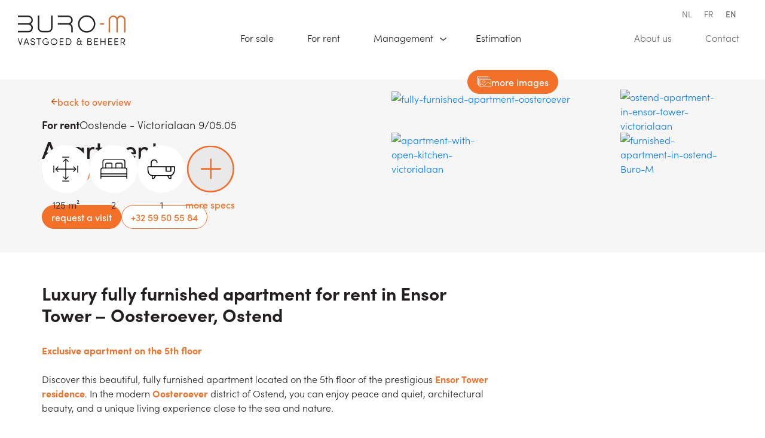

--- FILE ---
content_type: text/html; charset=utf-8
request_url: https://buro-m.be/en/offer/3654530/apartment-for-rent-in-8400-oostende
body_size: 132688
content:
<!DOCTYPE html>
<html lang="en">
<head>
    <title>Apartment for rent in
    Victorialaan 9/05.05, Oostende | Buro-M</title>
                <link rel="stylesheet" href="/assets/PropertyDetail.757cf40e818934f9394b.css"/>
            <link rel="icon" sizes="192x192" href="/touch-icon-192x192.png">
<link rel="apple-touch-icon-precomposed" sizes="180x180" href="/apple-touch-icon-180x180-precomposed.png">
<link rel="apple-touch-icon-precomposed" sizes="152x152" href="/apple-touch-icon-152x152-precomposed.png">
<link rel="apple-touch-icon-precomposed" sizes="144x144" href="/apple-touch-icon-144x144-precomposed.png">
<link rel="apple-touch-icon-precomposed" sizes="120x120" href="/apple-touch-icon-120x120-precomposed.png">
<link rel="apple-touch-icon-precomposed" sizes="114x114" href="/apple-touch-icon-114x114-precomposed.png">
<link rel="apple-touch-icon-precomposed" sizes="76x76" href="/apple-touch-icon-76x76-precomposed.png">
<link rel="apple-touch-icon-precomposed" sizes="72x72" href="/apple-touch-icon-72x72-precomposed.png">
<link rel="apple-touch-icon-precomposed" href="/apple-touch-icon-precomposed.png">
    
                    <!-- Google Tag Manager -->
                    <script>
                        (function(w,d,s,l,i){w[l]=w[l]||[];w[l].push({"gtm.start":
                        new Date().getTime(),event:"gtm.js"});var f=d.getElementsByTagName(s)[0],
                        j=d.createElement(s),dl=l!="dataLayer"?"&l="+l:"";j.async=true;j.src=
                        "https://www.googletagmanager.com/gtm.js?id="+i+dl;f.parentNode.insertBefore(j,f);
                        })(window,document,"script","dataLayer","GTM-TV2LL3LR");
                    </script>
                    <!-- End Google Tag Manager -->
            
    
                <script defer>
                    function initConsent () {
                        gdpr.loadForSite('en', '5fa3a603-08c3-4144-a4e5-26189223855a').then(function() {
                            gdpr.initialize({
                                urls: {
                                    privacy: '/en/privacy-statement',
                                    terms: '/en/terms-of-use'
                                },
                            });
                        });                
                    }
                </script>
                <script defer onload="initConsent()" src="https://assets.max-immo.be/gdpr-compliance/gdpr.js?cb=1769462010678"></script>
    <meta name="viewport" content="width=device-width, initial-scale=1">
    <meta name="format-detection" content="telephone=no">
                                                                                            <meta name="title" content="Apartment for rent in Victorialaan 9/05.05, Oostende | Buro-M">
        <meta name="description" content="Luxury fully furnished apartment for rent in Ensor Tower – Oosteroever, Ostend View the photos of Victorialaan 9/05.05, Oostende. Contact Buro-M for more information.">
        <meta name="og:title" content="Apartment for rent in Victorialaan 9/05.05, Oostende | Buro-M">
        <meta name="og:description" content="Luxury fully furnished apartment for rent in Ensor Tower – Oosteroever, Ostend View the photos of Victorialaan 9/05.05, Oostende. Contact Buro-M for more information.">
        <meta name="twitter:title" content="Apartment for rent in Victorialaan 9/05.05, Oostende | Buro-M">
        <meta name="twitter:description" content="Luxury fully furnished apartment for rent in Ensor Tower – Oosteroever, Ostend View the photos of Victorialaan 9/05.05, Oostende. Contact Buro-M for more information.">
                                                                                                                                                        <meta name="og:image" content="https://files.zabun.be/upload/3664/images/4b050c710b2ba90224927736fcdb89ad0893f302fa178a7d5b1730d8cb747251.jpg">
                                                                                    <meta name="og:url" content="https://buro-m.be/en/offer/3654530/apartment-for-rent-in-8400-oostende">
                                                                                                                                <meta name="og:type" content="website">
                                                                                    <meta name="twitter:card" content="summary_large_image">
                                                                                                                                            <meta name="twitter:image" content="https://files.zabun.be/upload/3664/images/4b050c710b2ba90224927736fcdb89ad0893f302fa178a7d5b1730d8cb747251.jpg">
                                                                                    <meta name="twitter:site" content="">
                                                                                    <meta name="twitter:creator" content="">
                                                                        <link rel="canonical" href="https://buro-m.be/en/offer/3654530/apartment-for-rent-in-8400-oostende" />
        <script src="/assets/PropertyDetail.6b825b60cffc0b2841e7.js"></script>
    <script>
        var modernBrowser = (
            "fetch" in window
        );
        var IEBrowser = window.navigator.userAgent.match(/(MSIE|Trident)/);

        if (!modernBrowser || IEBrowser) {
            var scriptElement = document.createElement("script");
            scriptElement.async = false;
            scriptElement.src = '/assets/Polyfills.6b825b60cffc0b2841e7.js';
            document.head.appendChild(scriptElement);
        }
                app.set("account", {"type":"ZABUN","id":"3664","publicationId":null,"skarabee":null,"_id":"626006626e623e001d724cea"});
        
        app.set("locale", "en");
        app.set("translations", {"biv.borgstelling":"Royal Decree of September 27, 2006 approving the regulations of duties of the IPI. Professional liability and suretyship through NV AXA Belgium (Policy no. 730.390.160)","biv.borgstelling.end":"Professional liability and suretyship through NV AXA Belgium (Policy no. 730.390.160)","biv.borgstelling.link":"regulations of duties of the IPI","biv.borgstelling.start":"Royal Decree of September 27, 2006 approving the","biv.borgstelling.url":"https://www.biv.be/vastgoedmakelaar-biv/deontologie-van-de-vastgoedmakelaar","biv.intro.abbreviation":"BIV","biv.intro.address":"Luxemburgstraat 16B in 1000 Brussel","biv.intro.footer":"Subject to the deontological code of the","biv.intro.subtitle":"Professional institute of real estate brokers,","biv.intro.title":"Supervisory authority:","biv.types.first":"Real Estate Agent","biv.types.interim":"Intern Real Estate Agent","biv.types.with_number":"BIV {{number}} (Recognized in Belgium)","biv.url":"https://www.biv.be/","cancel":"Cancel","close":"Close","cib.item.intro.footer":"The applicable corporate professional rules CIB can be found under","cib.item.intro.title":"Official CIB member","cib.item.intro.with_number":"Official CIB member. CIB nr.: {{number}}","city":"City","contact_form.error":"An unknown error has occurred. The form could not be sent.","contact_form.fields.email.error":"Please fill in a correct e-mail address.","contact_form.fields.email.title":"E-mail","contact_form.fields.first_name.error":"Please fill in a correct first name.","contact_form.fields.first_name.title":"First name","contact_form.fields.marketing_optin":"Keep me informed by e-mail regarding interesting information and actions.","contact_form.fields.name.error":"Please fill in a correct name.","contact_form.fields.name.title":"Name","contact_form.fields.phone.error":"Please fill in a correct phone and/or mobile number.","contact_form.fields.phone.title":"Phone/mobile","contact_form.fields.question.message.error":"Please enter a message.","contact_form.fields.question.message.title":"Your message","contact_form.fields.question.title":"How can we help you?","contact_form.fields.question.types.general":"General advice","contact_form.fields.question.types.own_property":"An appointment regarding the sale of my property","contact_form.fields.question.types.title":"I'd like to:","contact_form.fields.question.types.without_obligation":"A non-binding estimate value of my property","contact_form.submit":"Send message","contact_form.subtitle":"We'd love to help you!","contact_form.success":"Your form has been sent successfully.","contact_form.title":"Do you have any questions?","contact_form.fields.remarks":"Remarks","contact_form.fields.street_number":"Street + No.","contact.mobile":"Mobile number","contact.name":"Contact person","contact.phone":"Tel. number","country":"Country","employee.estimate":"Recognised estimator expert","error.back":"Return to homepage","error.generic.title":"Oops! An unexpected error has occurred.","error.not_found.title":"Oops! We could not find that page.","estate_collection.title":"Properties in the picture","estates.favorites.none":"You don't have any favorite properties yet.","estate_filter.countries":"Choose a country","estate_filter.filter.no_bedrooms":"There are no bedrooms for your search.","estate_filter.filter.no_cities":"There are no communes for your search.","estate_filter.filter.no_types":"There are no types for your search.","estate_filter.list":"Show properties in list","estate_filter.map":"View on map","estate_filter.search":"Search","estate_filter.sort.filters.max_price":"Max. price","estate_filter.sort.filters.min_price":"Min. price","estate_filter.sort.list.city":"City","estate_filter.sort.list.date":"Recent","estate_filter.sort.list.price":"Price","estate_filter.sort.title":"Sorting","estate_list.noresults":"No results were found for your search.","estate.no.picture":"There is no photo available for this property.","estate.price.from":"from","favorites.no.estates":"There are no favourite properties yet","favorites.title":"My favorite properties","for":"for","footer.by":"by","footer.copyright":"Web development and Copyright","footer.navigation":"Navigation","general.contact.mobile":"Mobile","general.contact.phone":"Tel","holiday.rental.filter.datepicker.placeholder":"Choose a date","holiday.rental.filter.occupations.placeholder":"Persons","holiday.rental.reservation.all.periods":"All available periods","holiday.rental.reservation.choose.period":"Or choose your own period","holiday.rental.reservation.choose.period2":"Choose your period","holiday.rental.reservation.clear.period":"Clear date","holiday.rental.reservation.error":"Something went wrong sending your reservation request. Please try again or contact the broker.","holiday.rental.reservation.hide.periods":"Hide available periods","holiday.rental.reservation.info.button":"Request reservation","holiday.rental.reservation.no.period":"No dates available","holiday.rental.reservation.period":"Period","holiday.rental.reservation.show.periods":"Show all available periods","holiday.rental.reservation.similar.period":"Similar periods","holiday.rental.reservation.submit":"Reservation requests","holiday.rental.reservation.succes":"Your reservation request has been sent. We will contact you as soon as possible.","holiday.rental.validate.email":"Please enter a valid email address","holiday.rental.validate.phone":"Please enter a valid phone number","holiday.rental.validate.required":"This field is required","legal.privacy_statement.title":"Privacy Statement","legal.terms_of_use.title":"Terms of use","live_agenda.button":"Make an appointment","live_agenda.button_select_time":"Choose a time","live_agenda.cancel.cancelled":"Your appointment has been cancelled","live_agenda.cancel.cancel_button":"Cancel appointment","live_agenda.cancel.confirm_question":"Do you want to cancel this appointment?","live_agenda.cancel.error":"Something went wrong with canceling your appointment.","live_agenda.cancel.not_found":"This appointment was not found","live_agenda.cancel.url":"cancel-appointment","live_agenda.confirm":"Confirm your appointment","live_agenda.confirmation_error":"There was a problem saving your appointment. Contact us if you have persistent problems.","live_agenda.confirmation_error.already_added":"A reservation has already been sent with this email address.","live_agenda.datepicker_error":"Please select a time slot.","live_agenda.datepicker_no_slots":"There are no time slots available to schedule an appointment. Please contact us.","live_agenda.datepicker_title":"Please select a day first and then indicate a time when you can be present.","live_agenda.label_contact":"Contact details","live_agenda.process_appointment":"Please wait, your appointment is being recorded...","live_agenda.time":"Time of day","live_agenda.title":"Make an appointment","live_agenda.select_date":"Select a date","live_agenda.select_time":"Select a time","live_agenda.submit_appointment":"Confirm appointment","live_agenda.summary_message":"Your reservation has been sent. We expect you at the next time","location":"Location","more_info":"More info","next":"next","no":"No","notifications.edit.description":"Click on the button below to no longer be kept informed.","notifications.edit.submit":"Click here to unsubscribe","notifications.edit.subtitle":"To unsubcribe","notifications.edit.title":"Unsubscribe","notifications.form.fields.irrelevant":"Non relevant","notifications.form.fields.max":"max","notifications.form.fields.min":"min","notifications.subscribe.description":"Do you wish to stay informed of our selection of properties? Enter your details below!","notifications.subscribe.fields.bedrooms.title":"Bedrooms","notifications.subscribe.fields.contact.fields.box.title":"Bus","notifications.subscribe.fields.contact.fields.city.title":"City","notifications.subscribe.fields.contact.fields.email.title":"Email address","notifications.subscribe.fields.contact.fields.first_name.title":"First name","notifications.subscribe.fields.contact.fields.language.de":"Deutsch","notifications.subscribe.fields.contact.fields.language.en":"English","notifications.subscribe.fields.contact.fields.language.fr":"Français","notifications.subscribe.fields.contact.fields.language.nl":"Nederlands","notifications.subscribe.fields.contact.fields.language.title":"Language","notifications.subscribe.fields.contact.fields.mobile.title":"Mobile phone","notifications.subscribe.fields.contact.fields.name.title":"Name","notifications.subscribe.fields.contact.fields.phone.title":"Telephone","notifications.subscribe.fields.contact.fields.postal_code.title":"Postal code","notifications.subscribe.fields.contact.fields.salutation.madam":"Madam","notifications.subscribe.fields.contact.fields.salutation.sir":"Sir","notifications.subscribe.fields.contact.fields.salutation.title":"Title","notifications.subscribe.fields.contact.fields.street_nr.title":"Number","notifications.subscribe.fields.contact.fields.street.title":"Street","notifications.subscribe.fields.contact.title":"Your contact information","notifications.subscribe.fields.extra.less":"Less searching options","notifications.subscribe.fields.extra.more":"More searching options","notifications.subscribe.fields.extra.not_present":"Not present","notifications.subscribe.fields.extra.other.bicycle_shed.title":"Bicycle storage","notifications.subscribe.fields.extra.other.commercial_surface.title":"Retail surface","notifications.subscribe.fields.extra.other.construction_year.title":"Year of construction","notifications.subscribe.fields.extra.other.garage.title":"Garage","notifications.subscribe.fields.extra.other.garden.title":"Garden","notifications.subscribe.fields.extra.other.land_surface.title":"Ground surface","notifications.subscribe.fields.extra.other.location.abroad.title":"Abroad","notifications.subscribe.fields.extra.other.location.es.title":"Spain","notifications.subscribe.fields.extra.other.location.nl.title":"The Netherlands","notifications.subscribe.fields.extra.other.ready_to_move_in.title":"Ready to move in","notifications.subscribe.fields.extra.other.renovation_required.title":"To renovate","notifications.subscribe.fields.extra.other.revenue_property.title":"Investment property","notifications.subscribe.fields.extra.other.terrace.title":"Terrace","notifications.subscribe.fields.extra.present":"Present","notifications.subscribe.fields.extra.title":"Other criteria","notifications.subscribe.fields.marketing_opt_in":"Keep me informed by e-mail regarding interesting information and actions","notifications.subscribe.fields.postal_code_or_city.title":"Postal code or city","notifications.subscribe.fields.price.title":"Price","notifications.subscribe.fields.search_on_map":"Search on map","notifications.subscribe.fields.status.title":"I'm looking for","notifications.subscribe.fields.type.title":"Type","notifications.subscribe.submit":"Subscribe","notifications.subscribe.success.description":"You will now receive our e-mails with interesting properties","notifications.subscribe.success.subtitle":"Thanks!","notifications.subscribe.success.title":"Mail me new offers","notifications.subscribe.title":"Mail me new offers","notifications.unsubscribe.subtitle":"You are now unsubscribed.","notifications.unsubscribe.title":"Unsubscribed","optin.privacy":"I agree to the <a href=\"/en/terms-of-use\">terms of use</a> and the <a href=\"/en/privacy-statement\">privacy policy</a>.","postal_code":"Postcode","previous":"previous","project.buttons.contact":"Contact us","project.buttons.print":"Print property","project.buttons.virtual_visit":"Virtual visit","project.buttons.rentio":"I am a candidate","project.entities.area":"Area","project.entities.bedroom":"Bd.","project.entities.floor":"Floor","project.entities.ground_space":"Ground surface","project.entities.living_space":"Living surface","project.entities.nr":"Number","project.entities.plan":"Plan","project.entities.price.default":"More info at the office","project.entities.price":"Price","project.entities.ref":"Ref.","project.entities.status":"Status","project.entities.terrace":"Terrace","project.entities.type":"Type","property.all_pictures":"View all photos","property.buttons.investment":"Calculate investment","property.extra_info_modal.error":"An unknown error has occurred. The form could not be sent.","property.extra_info_modal.fields.email.error":"Please fill in a correct e-mail address.","property.extra_info_modal.fields.email.title":"E-mail","property.extra_info_modal.fields.first_name.error":"Please fill in a correct first name.","property.extra_info_modal.fields.first_name.title":"First name","property.extra_info_modal.fields.last_name.error":"Please fill in a correct name.","property.extra_info_modal.fields.last_name.title":"Name","property.extra_info_modal.fields.marketing_opt_in":"Keep me informed by e-mail regarding interesting information and actions.","property.extra_info_modal.fields.message.title":"Your message","property.extra_info_modal.fields.phone.error":"Please fill in a correct phone and/or mobile number.","property.extra_info_modal.fields.phone.title":"Phone/mobile","property.extra_info_modal.submit":"Send info request","property.extra_info_modal.title":"I would like to have more information about this property","property.floors.level_0":"Ground floor","property.floors.level":"Floor %{level}","property.header.address.map":"View on map","property.header.address.pending":"Address on request","property.header.ref":"Ref","property.header.title":"New construction project","property.mortage.amout":"Amount to be lent","property.mortage.duration":"Duration","property.mortage.interest":"Interest rate","property.mortage.price":"EUR/month","property.mortage.title":"Let us calculate the cost","property.mortage.year":"year","property.price.from":"from","property.section.buildtechnicals":"Construction","property.section.comfort":"Comfort","property.section.construction":"Building","property.section.description":"Description","property.section.dimensions":"Dimensions","property.section.downloads":"Downloads","property.section.epc":"EPC data","property.section.epc.shared":"EPC communal parts","property.section.energy":"Energy","property.section.energy.shared":"Communal parts","property.section.facilities":"Facilities","property.section.files":"Files","property.section.financial":"Financial information","property.section.floors":"Layout of the house","property.section.other":"Other information","property.section.planning":"Urban planning","property.section.responsible_office":"Responsible office","property.section.technical":"Technical","property.send_to_friend_modal.error":"An unknown error has occurred. The form could not be sent.","property.send_to_friend_modal.fields.email.error":"Please fill in a correct e-mail address.","property.send_to_friend_modal.fields.email.title":"E-mail","property.send_to_friend_modal.fields.name.error":"Please fill in a correct name.","property.send_to_friend_modal.fields.name.title":"Name","property.send_to_friend_modal.fields.recipient.title":"Data of the recipient","property.send_to_friend_modal.submit":"Send","property.send_to_friend_modal.subtitle":"Your information","property.send_to_friend_modal.title":"E-mail to a friend","property.share.title":"share","property.vcard.office.email":"E.","property.vcard.office.fax":"F.","property.vcard.office.phone":"T.","property.vcard.office.website":"W.","read_more":"Read more","search.filter.label.all-cities":"All cities","search.filter.label.all-types":"All types","vat":"vat","yes":"Yes","zabun_subscribe_form.intro.subtitle":"... but for that we want to know exactly what you are looking for. This way we only email you what is interesting for you.","zabun_subscribe_form.intro.title":"Let our experts search for you!","zabun_subscribe_form.title":"Still not found what you are looking for?","mws.page.home":"Homepage","mws.page.detail":"Detail","mws.page.photos":"Photos","mws.page.contact":"Contact","mws.component.contact.subjectText1":"General advice","mws.component.contact.subjectText2":"A discussion about selling my property","success.title":"Hurray!","contact_form.btns.contact":"Submit","contact_form.fields.message":"Your message","contact_form.fields.newsletter":"Sign me up for the Newsletter","contact_form.fields.privacy":"privacy statement","contact_form.fields.privacy_agree":"I agree with the","contact_form.fields.privacy_link":"/en/privacy-statement","contact_form.fields.subject":"You want","filters.btn.search":"Search","filters.bedrooms":"bedrooms","filters.city":"city","filters.home.rent":"rent","filters.home.rent.link":"/en/for-rent","filters.home.sell":"buy","filters.home.sell.link":"/en/for-sale","filters.home.type.appartment":"Apartment","filters.home.type.garage":"Garage","filters.home.type.house":"House","filters.max_price":"max. price","filters.min_price":"min. price","filters.price":"price","filters.type":"type","footer.follow_us":"follow us","hmodh.page.title":"Still not found what you are looking for?","hmodh.subtitle":"Would you like to be kept up to date with our offer? Register your search preferences and we will only mail what is of interest to you.","hmodh.title":"Let us search with you","in":"in","offer.no_properties.text":"You can adjust your search criteria or omit your search wishes so that we can keep you informed of our latest properties.","offer.no_properties.title":"Sorry, we don't have any offers that match your search","property.btns.back":"back to overview","property.btns.contact":"request a visit","property.btns.hide_more":"show less","property.btns.more_info":"more info","property.btns.images":"more images","property.btns.show_more":"show more","property.btns.specs":"more specs","property.btns.video":"watch the video","property.btns.video.alt":"Virtual visit to","property.btns.videos":"watch the videos","property.details.available":"Availabilty","property.details.description":"Description","property.details.epc":"EPC","property.details.flood":"Flood zone","property.details.flood.effectively":"Effectively flood prone","property.details.flood.not":"Not flood prone","property.details.flood.possibly":"Potentially flood-prone","property.details.garden":"(Urban) garden","property.details.ki":"KI","property.details.permission":"Building permit","property.details.permission_allocation":"Subdivision permit","property.details.priority_purchase":"Presale right","property.live_agenda_modal.appointment_final":"Ok","property.live_agenda_modal.button":"Request a visit","property.live_agenda_modal.button_select_time":"Choose a time","property.live_agenda_modal.cancel_url":"/en/cancel-appointment","property.live_agenda_modal.confirm":"Confirm your appointment","property.live_agenda_modal.confirmation_error":"There was a problem saving your appointment. Contact us if you have persistent problems.","property.live_agenda_modal.confirmation_error.already_added":"A reservation has already been sent with this email address.","property.live_agenda_modal.datepicker_error":"Please select a time slot.","property.live_agenda_modal.datepicker_no_slots":"There are no time slots available to schedule an appointment. Please contact the real estate agency.","property.live_agenda_modal.process_appointment":"Please wait, your appointment is being recorded...","property.live_agenda_modal.time_caption":"Time slot","property.live_agenda_modal.title":"Make an appointment","property.live_agenda_modal.select_date":"Select a date","property.live_agenda_modal.select_time":"Select a time slot","property.live_agenda_modal.submit_appointment":"Confirm appointment","property.live_agenda_modal.summary_message":"Your reservation has been sent. We expect you at time slot","property.live_agenda_modal.summary_message_location":"Location","property.meta.description.part.one":" View the photos of ","property.meta.description.part.two":". Contact Buro-M for more information.","property.price.request":"on request","property.sales.cta_title":"Convinced of this property?","property.sales.function":"Your expert","property.section.documents":"Documents","property.section.entities":"Entities","property.section.location":"Location","property.similars.title":"Maybe something for you?","property.transaction.rented":"Rented","property.transaction.sold":"Sold","schema.company.description":"Buro-M is a family business with 30 years of experience in real estate that focuses on high-quality, long-term relationships with customers.","schema.company.name":"Buro-M","schema.company.title":"Buro-M | 30 years of experience in real estate","schema.syndic.link":"https://buro-m/en/management","schema.syndic.name":"Management","stay_tuned.btn":"register here","stay_tuned.link":"/en/keep-me-informed","stay_tuned.title":"Didn't find what you're looking for?","stay_tuned.txt":"Register your search and we'll keep looking!"});
        app.configureApi("https://api.cms.zabun.be", "en", "5fa3a603-08c3-4144-a4e5-26189223855a");
        app.configureStore();
    </script>
    

                <link rel="stylesheet" href="https://widgets.housematch.be/styles.css" /> <script src="https://widgets.housematch.be/elements.js"></script>
<style>
    .reviews {
        margin: 40px 0 60px;
    }
    .reviews a:hover {
        text-decoration: none;
    }
</style>
        <link rel="icon" href="/img/favicon.ico" type="image/x-icon">
</head>
<body>
<!-- Google Tag Manager (noscript) -->
            <noscript><iframe src="https://www.googletagmanager.com/ns.html?id=GTM-TV2LL3LR"
            height="0" width="0" style="display:none;visibility:hidden"></iframe></noscript>
            <!-- End Google Tag Manager (noscript) -->
        

<header>
    <nav class="navbar navbar-expand-lg" id="navigation">
        <div class="container-fluid">
            <a class="navbar-brand" href="/"><svg height="65" width="180" class="svgicon icon-logo" id="Laag_1" data-name="Laag 1" xmlns="http://www.w3.org/2000/svg" viewBox="0 0 335.8 92.71">
	<defs>
		<style>
			.cls-logo-1 {
			fill: #222221;
			}

			.cls-logo-2 {
			fill: #d37035;
			}
		</style>
	</defs>
	<g>
		<path class="cls-logo-1" d="M356.75,262.27a10.51,10.51,0,0,1-10.49,10.49H330a10.5,10.5,0,0,1-10.48-10.49V224.5H315v37.77a15,15,0,0,0,15,15h16.26a15,15,0,0,0,15-15V224.5h-4.49Z" transform="translate(-253.04 -223.84)"/>
		<path class="cls-logo-1" d="M467.66,273.33a22.46,22.46,0,1,1,22.46-22.46,22.48,22.48,0,0,1-22.46,22.46m0-49.49a27,27,0,1,0,27,27,27.07,27.07,0,0,0-27-27" transform="translate(-253.04 -223.84)"/>
		<path class="cls-logo-1" d="M299.56,238.81a14.33,14.33,0,0,0-14.31-14.31H253.13V229h32.12a9.81,9.81,0,0,1,.22,19.62H253.19v4.5h32.06a9.81,9.81,0,0,1,0,19.62H253.13v4.5h32.12a14.31,14.31,0,0,0,7.69-26.38,14.34,14.34,0,0,0,6.62-12.06" transform="translate(-253.04 -223.84)"/>
		<path class="cls-logo-1" d="M424.15,238.69A14.21,14.21,0,0,0,410,224.5H377.72V229H410a9.72,9.72,0,0,1,.25,19.43H377.78v4.48H410a9.73,9.73,0,0,1,9.72,9.72v14.64h4.47V262.61a14.24,14.24,0,0,0-6.55-12,14.25,14.25,0,0,0,6.55-12" transform="translate(-253.04 -223.84)"/>
		<polygon class="cls-logo-2" points="256.15 29.17 268.76 29.17 268.76 24.9 263.48 24.9 256.15 24.9 256.15 29.17"/>
		<path class="cls-logo-2" d="M550.4,224.5a14.33,14.33,0,0,0-14.31,14.31v38.44h4.5V238.81a9.81,9.81,0,0,1,19.62-.22v38.6h4.5V238.81a9.82,9.82,0,0,1,19.63,0v38.44h4.5V238.81a14.31,14.31,0,0,0-26.38-7.69,14.33,14.33,0,0,0-12.07-6.62" transform="translate(-253.04 -223.84)"/>
	</g>
	<path d="M265.36,295.8h2l-6.13,20.4h-2L253,295.8h2l5.15,17.32Z" transform="translate(-253.04 -223.84)"/>
	<path d="M286.07,316.2l-2-5.42h-9.41l-2.05,5.42H270.5l7.79-20.4h2.07l7.75,20.4ZM275.3,309h8.05l-4-10.65Z" transform="translate(-253.04 -223.84)"/>
	<path d="M292.61,310.78h1.92a4.65,4.65,0,0,0,4.92,3.94c3.25,0,4.85-2.14,4.85-4.06,0-2.22-1.95-3.29-4-3.79l-2.75-.65c-4.23-1-4.82-3.46-4.82-5.09,0-3.38,3.1-5.69,6.48-5.69s6.19,2.14,6.31,5.54h-1.93c-.12-2.25-2-3.7-4.44-3.7s-4.47,1.57-4.47,3.85c0,.94.3,2.54,3.32,3.28l2.78.71c3.23.8,5.45,2.49,5.45,5.45s-2.37,6-6.81,6C295.42,316.55,292.76,313.74,292.61,310.78Z" transform="translate(-253.04 -223.84)"/>
	<path d="M325.84,295.8v1.83h-6.51V316.2h-1.95V297.63h-6.49V295.8Z" transform="translate(-253.04 -223.84)"/>
	<path d="M329.92,306a10.44,10.44,0,0,1,10.31-10.6,10.16,10.16,0,0,1,6.51,2.37l-1.3,1.33a8.44,8.44,0,0,0-5.21-1.86,8.73,8.73,0,0,0,0,17.44c4.14,0,7.25-2.61,7.43-6.66H341.5v-1.75h8.29c-.09,6.9-4,10.24-9.56,10.24A10.38,10.38,0,0,1,329.92,306Z" transform="translate(-253.04 -223.84)"/>
	<path d="M355.37,306a10.31,10.31,0,1,1,10.3,10.51A10.42,10.42,0,0,1,355.37,306ZM374,306a8.35,8.35,0,1,0-8.35,8.68A8.57,8.57,0,0,0,374,306Z" transform="translate(-253.04 -223.84)"/>
	<path d="M385.44,314.36h10v1.84h-12V295.8h11.63v1.83h-9.71v7.64h8.47v1.84h-8.47Z" transform="translate(-253.04 -223.84)"/>
	<path d="M410.71,295.8c5.77,0,9.12,4.44,9.12,10.24s-3.35,10.16-9.12,10.16H403V295.8Zm0,18.56c4.65,0,7.17-3.61,7.17-8.32s-2.52-8.41-7.17-8.41h-5.77v16.73Z" transform="translate(-253.04 -223.84)"/>
	<path d="M453.27,314.72v1.77h-.48c-2,0-3.67-1-4-3.08a6.33,6.33,0,0,1-5.86,3.14,6.06,6.06,0,0,1-2.4-11.72,4.92,4.92,0,0,1-2.34-4.38,5,5,0,0,1,5.24-5,5.43,5.43,0,0,1,4.65,2.4l-1.54,1a3.73,3.73,0,0,0-3.08-1.6,3.26,3.26,0,0,0-3.37,3.34,3.42,3.42,0,0,0,3.64,3.47h4.38v-2.43H450v2.46h2.7v1.57H450v4.41c0,2.57.77,4.65,2.85,4.65Zm-5.15-4.44v-4.62h-4.29c-3.14,0-5.3,1.92-5.3,4.67a4.32,4.32,0,0,0,4.67,4.42A4.62,4.62,0,0,0,448.12,310.28Z" transform="translate(-253.04 -223.84)"/>
	<path d="M483.92,310.57a5.57,5.57,0,0,1-5.77,5.63H470V295.8h7.4c3.29,0,5.42,1.86,5.42,5a4.63,4.63,0,0,1-2.69,4.5A5.25,5.25,0,0,1,483.92,310.57Zm-6.54-12.94H472v6.93h5.8c2,0,3.11-1.57,3.11-3.58A3.18,3.18,0,0,0,477.38,297.63Zm.45,16.73a3.88,3.88,0,0,0,4.14-3.94,4,4,0,0,0-4.23-4.14H472v8.08Z" transform="translate(-253.04 -223.84)"/>
	<path d="M493.45,314.36h10v1.84h-12V295.8h11.64v1.83h-9.71v7.64h8.46v1.84h-8.46Z" transform="translate(-253.04 -223.84)"/>
	<path d="M524.17,295.8h2v20.4h-2v-9.27H513v9.27h-2V295.8h2v9.38h11.22Z" transform="translate(-253.04 -223.84)"/>
	<path d="M537,314.36h10v1.84h-12V295.8h11.64v1.83H537v7.64h8.46v1.84H537Z" transform="translate(-253.04 -223.84)"/>
	<path d="M556.51,314.36h10v1.84h-12V295.8h11.64v1.83h-9.71v7.64H565v1.84h-8.46Z" transform="translate(-253.04 -223.84)"/>
	<path d="M581.75,308.23l5.63,8H585l-5.6-8H576v8h-2V295.8h7.58c4.26,0,5.89,3.08,5.89,6.22s-1.71,6.21-5.71,6.21ZM576,297.63v8.77h5.15c3.2,0,4.41-2,4.41-4.38s-1.3-4.39-3.91-4.39Z" transform="translate(-253.04 -223.84)"/>
</svg>
</a>
            <button class="navbar-toggler" type="button" data-toggle="collapse" data-target="#navbarResponsive" aria-controls="navbarResponsive" aria-expanded="false" aria-label="Toggle navigation">
                <span class="sr-only">Toggle navigation</span>
                <div class="hamburger hamburger--spin">
                    <div class="hamburger-box">
                        <div class="hamburger-inner"></div>
                    </div>
                </div>
            </button>
            <div class="collapse navbar-collapse" id="navbarResponsive">
                <ul class="navbar-nav navbar-main ml-auto">
                                                                        <li class="nav-item ">
                                <a class="nav-link" href="/en/for-sale" >For sale <span class="sr-only">(For sale)</span></a>
                            </li>
                                                                                                <li class="nav-item ">
                                <a class="nav-link" href="/en/for-rent" >For rent <span class="sr-only">(For rent)</span></a>
                            </li>
                                                                                                <li class="nav-item dropdown ">
                                <a class="nav-link" href="/en/management" id="navbarDropdown" role="button">
                                    Management
                                </a>
                                <div class="dropdown-menu" aria-labelledby="navbarDropdown">
                                                                            <a class="dropdown-item "  href="/en/management/references">References</a>
                                                                            <a class="dropdown-item " target="_blank" href="https://www.dobby.be/dashboard">Owners</a>
                                                                    </div>
                            </li>
                                                                                                <li class="nav-item ">
                                <a class="nav-link" href="/en/estimation" >Estimation <span class="sr-only">(Estimation)</span></a>
                            </li>
                                                            </ul>
                <ul class="navbar-nav navbar-second ml-auto">
                                                                        <li class="nav-item ">
                                <a class="nav-link" href="/en/about-us" >About us <span class="sr-only">(About us)</span></a>
                            </li>
                                                                                                <li class="nav-item ">
                                <a class="nav-link" href="/en/contact" >Contact <span class="sr-only">(Contact)</span></a>
                            </li>
                                                            </ul>
                                    <ul class="navbar-language">
                                                                                <li class="nav-item">
                                <a class="nav-lang-link nav-link " href="/nl/aanbod/3654530/">nl</a>
                            </li>
                                                                                <li class="nav-item">
                                <a class="nav-lang-link nav-link " href="/fr/offre/3654530/">fr</a>
                            </li>
                                                                                <li class="nav-item">
                                <a class="nav-lang-link nav-link active" href="/en/offer/3654530/">en</a>
                            </li>
                                            </ul>
                            </div>
        </div>
    </nav>
</header>

<main>
        <section class="property-header">
    <div class="container">
        <div class="row">
            <div class="col-lg-6 order-lg-2">
                
    <section class="property-header_images">
                                        <div class="property-image">
                <a class="link" href="https://files.zabun.be/upload/3664/images/4b050c710b2ba90224927736fcdb89ad0893f302fa178a7d5b1730d8cb747251.jpg" data-fancybox="gallery">
                    <img src="https://files.zabun.be/upload/3664/images/4b050c710b2ba90224927736fcdb89ad0893f302fa178a7d5b1730d8cb747251.jpg" class="property-image_image" alt="fully-furnished-apartment-oosteroever" width="620" loading="lazy" />
                                            <btn class="btn btn-orange filled btn-images"><img src="/img/svg-icon/images.svg" /><span>more images</span></btn>
                                    </a>
                            </div>
                                <div class="property-image thumbnail">
                <a class="link" href="https://files.zabun.be/upload/3664/images/8598e119261dd4708a3642f1c272ce9b0a8b9b78a2bb5c70b1b1b95744033921.jpg" data-fancybox="gallery">
                    <img src="https://files.zabun.be/upload/3664/images/8598e119261dd4708a3642f1c272ce9b0a8b9b78a2bb5c70b1b1b95744033921.jpg" class="property-image_image" alt="ostend-apartment-in-ensor-tower-victorialaan" width="620" loading="lazy" />
                                    </a>
                            </div>
                                <div class="property-image thumbnail">
                <a class="link" href="https://files.zabun.be/upload/3664/images/30edfa37d1570224a007f8f96336bc7aeb79a1b2e1d9d7a9c32515d6658c9758.jpg" data-fancybox="gallery">
                    <img src="https://files.zabun.be/upload/3664/images/30edfa37d1570224a007f8f96336bc7aeb79a1b2e1d9d7a9c32515d6658c9758.jpg" class="property-image_image" alt="apartment-with-open-kitchen-victorialaan" width="620" loading="lazy" />
                                    </a>
                            </div>
                                <div class="property-image thumbnail">
                <a class="link" href="https://files.zabun.be/upload/3664/images/df11abdf4e3e55b9184742f6a4d0737cd41afc31b220679f787392bb3b114e5a.jpg" data-fancybox="gallery">
                    <img src="https://files.zabun.be/upload/3664/images/df11abdf4e3e55b9184742f6a4d0737cd41afc31b220679f787392bb3b114e5a.jpg" class="property-image_image" alt="furnished-apartment-in-ostend-Buro-M" width="620" loading="lazy" />
                                    </a>
                            </div>
                                <div class="property-image d-none">
                <a class="link" href="https://files.zabun.be/upload/3664/images/4947463866a9b5e9bd09824b7e3afbac70086bd833a433a799f54a7a3a4332a5.jpg" data-fancybox="gallery">
                    <img src="https://files.zabun.be/upload/3664/images/4947463866a9b5e9bd09824b7e3afbac70086bd833a433a799f54a7a3a4332a5.jpg" class="property-image_image" alt="apartment-with-terrace-in-ostend-for-rent" width="620" loading="lazy" />
                                    </a>
                            </div>
                                <div class="property-image d-none">
                <a class="link" href="https://files.zabun.be/upload/3664/images/da839c1bf9f9065cf60032872a6a6a65004dee4540430ffac827de1c11dde1a7.jpg" data-fancybox="gallery">
                    <img src="https://files.zabun.be/upload/3664/images/da839c1bf9f9065cf60032872a6a6a65004dee4540430ffac827de1c11dde1a7.jpg" class="property-image_image" alt="luxury-apartment-in-ostend-Buro-M" width="620" loading="lazy" />
                                    </a>
                            </div>
                                <div class="property-image d-none">
                <a class="link" href="https://files.zabun.be/upload/3664/images/6ed6e8bff8f8c166399790268ea8b6396b62e8b6ac1154a428c7e148968723e1.jpg" data-fancybox="gallery">
                    <img src="https://files.zabun.be/upload/3664/images/6ed6e8bff8f8c166399790268ea8b6396b62e8b6ac1154a428c7e148968723e1.jpg" class="property-image_image" alt="rental-apartment-in-ensor-tower-victorialaan" width="620" loading="lazy" />
                                    </a>
                            </div>
                                <div class="property-image d-none">
                <a class="link" href="https://files.zabun.be/upload/3664/images/0637dfafb5fd405e3c1c11da808705ee456def6a6d94ee4a29dd733629028d74.jpg" data-fancybox="gallery">
                    <img src="https://files.zabun.be/upload/3664/images/0637dfafb5fd405e3c1c11da808705ee456def6a6d94ee4a29dd733629028d74.jpg" class="property-image_image" alt="furnished-apartment-in-ostend-victorialaan" width="620" loading="lazy" />
                                    </a>
                            </div>
                                <div class="property-image d-none">
                <a class="link" href="https://files.zabun.be/upload/3664/images/3aea3acbb94c6bb42988ccd6b20c8312c374ca33179e2fc4264912d9ba8585ef.jpg" data-fancybox="gallery">
                    <img src="https://files.zabun.be/upload/3664/images/3aea3acbb94c6bb42988ccd6b20c8312c374ca33179e2fc4264912d9ba8585ef.jpg" class="property-image_image" alt="new-build-neighborhood-oosteroever-Buro-M" width="620" loading="lazy" />
                                    </a>
                            </div>
                                <div class="property-image d-none">
                <a class="link" href="https://files.zabun.be/upload/3664/images/6e423264e0ba82628be702217a77913b797a997e69b823b980da88b68e511a84.jpg" data-fancybox="gallery">
                    <img src="https://files.zabun.be/upload/3664/images/6e423264e0ba82628be702217a77913b797a997e69b823b980da88b68e511a84.jpg" class="property-image_image" alt="apartment-with-terrace-in-ostend-Buro-M" width="620" loading="lazy" />
                                    </a>
                            </div>
                                <div class="property-image d-none">
                <a class="link" href="https://files.zabun.be/upload/3664/images/9f40e329c5c53eb8bff0ae3b3eae581955b8fa11f1e9a2e0614918987cca25ea.jpg" data-fancybox="gallery">
                    <img src="https://files.zabun.be/upload/3664/images/9f40e329c5c53eb8bff0ae3b3eae581955b8fa11f1e9a2e0614918987cca25ea.jpg" class="property-image_image" alt="real-estate-ensor-tower-for-rent-furnished" width="620" loading="lazy" />
                                    </a>
                            </div>
                                <div class="property-image d-none">
                <a class="link" href="https://files.zabun.be/upload/3664/images/36b27fdf68ff467e53dc0319cfe53bfc5d7eff42744a754a0ebea0673885c8df.jpg" data-fancybox="gallery">
                    <img src="https://files.zabun.be/upload/3664/images/36b27fdf68ff467e53dc0319cfe53bfc5d7eff42744a754a0ebea0673885c8df.jpg" class="property-image_image" alt="high-quality-finish-apartment-for-rent" width="620" loading="lazy" />
                                    </a>
                            </div>
                                <div class="property-image d-none">
                <a class="link" href="https://files.zabun.be/upload/3664/images/35f1cc2a173adf970cfe58e58dd7ca5f4061d24b5a7d679e480702963f082b74.jpg" data-fancybox="gallery">
                    <img src="https://files.zabun.be/upload/3664/images/35f1cc2a173adf970cfe58e58dd7ca5f4061d24b5a7d679e480702963f082b74.jpg" class="property-image_image" alt=" 2-bedroom-apartment-Victorialaan" width="620" loading="lazy" />
                                    </a>
                            </div>
                                <div class="property-image d-none">
                <a class="link" href="https://files.zabun.be/upload/3664/images/4dafeef5e5485b7715a1f968da6bd106f78ddb984f085b5f1e77ff674aef9c5e.jpg" data-fancybox="gallery">
                    <img src="https://files.zabun.be/upload/3664/images/4dafeef5e5485b7715a1f968da6bd106f78ddb984f085b5f1e77ff674aef9c5e.jpg" class="property-image_image" alt="fully-furnished-apartment-Victorialaan" width="620" loading="lazy" />
                                    </a>
                            </div>
                                <div class="property-image d-none">
                <a class="link" href="https://files.zabun.be/upload/3664/images/fe6aaf3afa9971b0589e382f8d3ef7e341e9c179898519e1112337125db7ddbb.jpg" data-fancybox="gallery">
                    <img src="https://files.zabun.be/upload/3664/images/fe6aaf3afa9971b0589e382f8d3ef7e341e9c179898519e1112337125db7ddbb.jpg" class="property-image_image" alt="apartment-with-walk-in-shower-ensor-tower" width="620" loading="lazy" />
                                    </a>
                            </div>
                                <div class="property-image d-none">
                <a class="link" href="https://files.zabun.be/upload/3664/images/ba986fb589c2bcee95195fb936334c6717b4b886572853e081fcd4c93d60036e.jpg" data-fancybox="gallery">
                    <img src="https://files.zabun.be/upload/3664/images/ba986fb589c2bcee95195fb936334c6717b4b886572853e081fcd4c93d60036e.jpg" class="property-image_image" alt="luxury-apartment-in-ostend-for-rent-buro-m" width="620" loading="lazy" />
                                    </a>
                            </div>
                                <div class="property-image d-none">
                <a class="link" href="https://files.zabun.be/upload/3664/images/cea5a1e4e2759fdb54ec1e32a4e81516b38b48d1888e80c084709a2e9bde334c.jpg" data-fancybox="gallery">
                    <img src="https://files.zabun.be/upload/3664/images/cea5a1e4e2759fdb54ec1e32a4e81516b38b48d1888e80c084709a2e9bde334c.jpg" class="property-image_image" alt="bedroom-double-bed-ensor-tower-victorialaan" width="620" loading="lazy" />
                                    </a>
                            </div>
                                <div class="property-image d-none">
                <a class="link" href="https://files.zabun.be/upload/3664/images/7d3114314500cf3c2dc8aa50e3ceea90343207a52d44a544b8bf258babc6ddc3.jpg" data-fancybox="gallery">
                    <img src="https://files.zabun.be/upload/3664/images/7d3114314500cf3c2dc8aa50e3ceea90343207a52d44a544b8bf258babc6ddc3.jpg" class="property-image_image" alt="ensor-tower-for-rent-luxury-real-estate" width="620" loading="lazy" />
                                    </a>
                            </div>
            </section>


            </div>
            <div class="col-lg-6 order-lg-1">
                <button class="btn btn-grey back d-print-none"><svg height="10" width="10" class="svgicon icon-arrow"   viewBox="0 0 10 10" fill="none" xmlns="http://www.w3.org/2000/svg">
    <path d="M7.81701 5.66379H0.642055C0.460139 5.66379 0.307651 5.60058 0.184591 5.47418C0.0615302 5.34778 0 5.19114 0 5.00429C0 4.81743 0.0615302 4.6608 0.184591 4.53439C0.307651 4.40799 0.460139 4.34479 0.642055 4.34479H7.81701L4.67095 1.11324C4.54254 0.981336 4.48101 0.827453 4.48636 0.651586C4.49171 0.475719 4.55859 0.321836 4.687 0.189936C4.81541 0.0690277 4.96522 0.00582558 5.13644 0.00032975C5.30765 -0.00516608 5.45746 0.058036 5.58588 0.189936L9.82344 4.54264C9.88764 4.60859 9.93312 4.68003 9.95987 4.75697C9.98662 4.83392 10 4.91635 10 5.00429C10 5.09222 9.98662 5.17466 9.95987 5.2516C9.93312 5.32854 9.88764 5.39999 9.82344 5.46594L5.58588 9.81864C5.46816 9.93955 5.32103 10 5.14446 10C4.9679 10 4.81541 9.93955 4.687 9.81864C4.55859 9.68674 4.49438 9.53011 4.49438 9.34874C4.49438 9.16738 4.55859 9.01075 4.687 8.87885L7.81701 5.66379Z" fill="#CE4100"/>
</svg>
<span>back to overview</span></button>
                <div class="property-header_labels">
                    <span class="transaction">
                                                    For rent
                                            </span>
                    <span class="address">Oostende - Victorialaan 9/05.05</span>
                </div>
                <h1 class="property-header_title">Apartment </h1>
                                    <div class="property-header_price">
                                                    € 1.300
                                            </div>
                                                    <span data-id="liveAgenda" data-estate="[object Object]"></span>
                            </div>
        </div>
    </div>
    <div class="property-header_facts">
        <div class="container">
            <div class="row">
                <div class="col-lg-6">
                    <div class="facts">
                                                    <div class="fact">
                                <img src="/img/svg-icon/surface.svg" height="80" width="80" />
                                <span class="label">125 m²</span>
                            </div>
                                                                            <div class="fact">
                                <img src="/img/svg-icon/bed.svg" height="80" width="80" />
                                <span class="label">2</span>
                            </div>
                                                                            <div class="fact">
                                <img src="/img/svg-icon/bath.svg" height="80" width="80" />
                                <span class="label">1</span>
                            </div>
                                                                        <a class="fact fact-plus" href="#moreSpecs">
                            <svg height="80" width="80" class="svgicon icon-plus"   viewBox="0 0 91 90" fill="none" xmlns="http://www.w3.org/2000/svg">
    <g clip-path="url(#clip0_116_352)">
        <path d="M45.8838 1.5C47.3072 1.5 48.7284 1.5688 50.1475 1.70801V1.70898C51.5475 1.8492 52.9821 2.05188 54.3662 2.3291C55.7635 2.60898 57.16 2.95097 58.5557 3.36328C59.9402 3.77231 61.2515 4.2454 62.5693 4.79004C63.88 5.33174 65.1347 5.9313 66.4287 6.60742C67.6985 7.2709 68.8918 7.99223 70.0801 8.7832C71.2645 9.57167 72.4136 10.4151 73.5127 11.3066V11.3076C74.612 12.2033 75.6661 13.1545 76.6699 14.1562L76.6729 14.1592C77.6839 15.1624 78.639 16.2091 79.5381 17.2998C80.437 18.3903 81.2854 19.523 82.083 20.6973V20.6982C82.8733 21.8819 83.611 23.0945 84.2764 24.3369C84.9458 25.5869 85.5586 26.8697 86.1006 28.1709C86.6429 29.473 87.1242 30.813 87.543 32.1689C87.9584 33.5142 88.299 34.885 88.5781 36.2754C88.8563 37.6613 89.0649 39.0624 89.2041 40.4561C89.343 41.8477 89.4121 43.2399 89.4121 44.6904C89.4121 46.1404 89.3433 47.5189 89.2041 48.9268C89.0652 50.3318 88.857 51.7113 88.5781 53.1074C88.2993 54.5036 87.951 55.8951 87.543 57.2109C87.1298 58.5435 86.6493 59.903 86.1025 61.2061C85.5515 62.5193 84.9446 63.7961 84.2764 65.0439C83.6071 66.2937 82.885 67.5026 82.0898 68.6729C81.2866 69.8551 80.4441 70.9857 79.54 72.0791C78.635 73.1737 77.6814 74.2196 76.6719 75.2236L76.6699 75.2256C75.6661 76.2273 74.6119 77.1777 73.5127 78.0732C72.413 78.9653 71.2687 79.8072 70.0801 80.5977C68.8879 81.3905 67.6626 82.1289 66.4053 82.8145L66.3945 82.8213C65.1732 83.5008 63.9029 84.0661 62.5625 84.6201C61.2499 85.1626 59.918 85.6322 58.5742 86.0029C57.1585 86.3935 55.7857 86.7681 54.3672 87.0439C52.9265 87.3241 51.577 87.5258 50.1455 87.665C48.7094 87.8047 47.3031 87.874 45.877 87.874C44.45 87.874 43.0296 87.8045 41.6094 87.665C40.1851 87.5252 38.7806 87.3225 37.3945 87.0449C35.9972 86.765 34.6008 86.4221 33.2051 86.0098C31.8188 85.6002 30.4992 85.1257 29.1592 84.6074C27.8785 84.112 26.6062 83.4871 25.3359 82.8086C24.0786 82.137 22.8537 81.4114 21.6738 80.626C20.489 79.8373 19.3397 78.9934 18.2402 78.1016C17.141 77.2059 16.0868 76.2557 15.083 75.2539L15.0801 75.251C14.0689 74.2476 13.114 73.2002 12.2148 72.1094C11.3194 71.0231 10.4746 69.895 9.67969 68.7256C9.11418 67.8307 8.55655 66.9149 8.03223 65.9941L7.5166 65.0674C6.84571 63.8234 6.23808 62.5458 5.69629 61.2402C5.16138 59.9144 4.66831 58.5831 4.25391 57.2412C3.83845 55.896 3.49784 54.5252 3.21875 53.1348C2.94057 51.7488 2.73194 50.3478 2.59277 48.9541C2.45395 47.5638 2.38379 46.0995 2.38379 44.7051C2.38379 43.3118 2.45368 41.8757 2.59277 40.4688C2.73169 39.0637 2.93992 37.6843 3.21875 36.2881C3.49562 34.9018 3.84377 33.5626 4.25977 32.1504C4.66145 30.7868 5.15438 29.5127 5.69629 28.1699C6.23566 26.8702 6.84048 25.5981 7.50781 24.3594C8.22449 23.0747 8.91746 21.8686 9.70605 20.708C10.5094 19.5257 11.3527 18.3952 12.2568 17.3018C13.1618 16.2073 14.1156 15.1621 15.125 14.1582L15.127 14.1562C16.1302 13.1551 17.1827 12.2047 18.2812 11.3096C19.3816 10.4169 20.5264 9.57517 21.7158 8.78418C22.9065 7.99233 24.1194 7.26357 25.3545 6.59863L25.3643 6.59375L25.373 6.58887C26.5944 5.90938 27.8647 5.34403 29.2051 4.79004C30.5176 4.24756 31.8496 3.778 33.1934 3.40723C34.6091 3.01661 35.9819 2.64205 37.4004 2.36621C38.8411 2.08606 40.1906 1.88431 41.6221 1.74512C43.0865 1.60273 44.4789 1.5 45.8838 1.5Z" stroke="#F26E2B" stroke-width="3" fill="#e9e9e9"/>
        <path class="sign" d="M64.5618 46H28.2058C27.8552 46 27.5189 45.842 27.271 45.5607C27.0231 45.2794 26.8838 44.8978 26.8838 44.5C26.8838 44.1022 27.0231 43.7206 27.271 43.4393C27.5189 43.158 27.8552 43 28.2058 43H64.5618C64.9124 43 65.2486 43.158 65.4966 43.4393C65.7445 43.7206 65.8838 44.1022 65.8838 44.5C65.8838 44.8978 65.7445 45.2794 65.4966 45.5607C65.2486 45.842 64.9124 46 64.5618 46Z" fill="#F26E2B"/>
        <path class="sign" d="M44.8838 62.678L44.8838 26.322C44.8838 25.9714 45.0418 25.6351 45.3231 25.3872C45.6044 25.1393 45.986 25 46.3838 25C46.7816 25 47.1631 25.1393 47.4445 25.3872C47.7258 25.6351 47.8838 25.9714 47.8838 26.322L47.8838 62.678C47.8838 63.0286 47.7258 63.3649 47.4444 63.6128C47.1631 63.8607 46.7816 64 46.3838 64C45.986 64 45.6044 63.8607 45.3231 63.6128C45.0418 63.3649 44.8838 63.0286 44.8838 62.678Z" fill="#F26E2B"/>
    </g>
    <defs>
        <clipPath id="clip0_116_352">
            <rect width="90" height="89.41" fill="white" transform="translate(0.883789)"/>
        </clipPath>
    </defs>
</svg>

                            <span class="label">more specs</span>
                        </a>
                    </div>
                </div>
            </div>
        </div>
    </div>
</section>

            <section class="property-info">
    <div class="container">
        <div class="row">
            <div class="col-md-10 col-xl-8">
                                    <h2 class="property-info_title">Luxury fully furnished apartment for rent in Ensor Tower – Oosteroever, Ostend</h2>
                                                    <div class="property-info_description">
                        <strong>Exclusive apartment on the 5th floor</strong><br /><br />Discover this beautiful, fully furnished apartment located on the 5th floor of the prestigious <strong>Ensor Tower residence</strong>. In the modern <strong>Oosteroever</strong> district of Ostend, you can enjoy peace and quiet, architectural beauty, and a unique living experience close to the sea and nature.<br /><br /><strong>Spacious and bright living space with terrace</strong><br />Upon entering, you will immediately experience the <strong>luxurious finish</strong> of the apartment.<br />The spacious living room offers direct access to a pleasant <strong>19 m² sun-facing terrace</strong>, ideal for relaxing with a view of the surroundings.<br /><br /><strong>Modern open kitchen with all mod cons</strong><br />The stylish <strong>open kitchen</strong> is fully equipped with modern appliances and contemporary comforts. Perfect for those who love cooking and entertaining.<br /><br /><strong>Two furnished bedrooms</strong><br />The apartment has <strong>two fully furnished bedrooms</strong>, each with a comfortable double bed. Ideal for residents or guests.<br /><br /><strong>Bathroom with walk-in shower</strong><br />The modern bathroom includes a <strong>walk-in shower</strong> and an elegant sink. There is also a <strong>separate toilet</strong> and a spacious <strong>storage room</strong>, which makes the layout extra practical.<br /><br /><br /><br /><strong>Key features</strong><br />Available from: April 1st 2026<br />Living area: 106 m²<br />Terrace: 19 m²<br />Year of construction: 2021–2022<br />Heating via Beauvent heat network<br />Possibility to rent a <strong>parking or garage</strong> nearby the apartment<br />Provision for fixed costs: € 120 per month<br />EPC: 46<br />&nbsp;
                    </div>
                                <div class="property-share">
    <p class="property-share_title">share</p>
    <ul class="property-share_items">
                    <li class="property-share_item">
                <a class="property-share_link link" href="https://www.facebook.com/sharer/sharer.php?u=https://buro-m.be/en/offer/3654530/apartment-for-rent-in-8400-oostende" target="_blank" title="Facebook">
                    <svg height="15" width="15" class="svgicon icon-facebook" xmlns="http://www.w3.org/2000/svg" viewBox="0 0 10.62 20.45"><defs><style>.cls-1{fill:#fff;}</style></defs><g id="Layer_2" data-name="Layer 2"><g id="Layer_1-2" data-name="Layer 1"><path class="cls-1" d="M6.89,20.45V11.12H10l.46-3.63H6.89V5.17c0-1.06.3-1.77,1.81-1.77h1.92V.14A27.09,27.09,0,0,0,7.82,0C5,0,3.14,1.69,3.14,4.81V7.49H0v3.63H3.14v9.33Z"/></g></g></svg>
                </a>
            </li>
            <li class="property-share_item">
                <a class="property-share_link link" href="https://wa.me/?text=https://buro-m.be/en/offer/3654530/apartment-for-rent-in-8400-oostende" target="_blank" title="Whatsapp">
                    <svg height="18" width="18" class="svgicon icon-whatsapp" aria-hidden="true" focusable="false" data-prefix="fab" data-icon="whatsapp" class="svg-inline--fa fa-whatsapp fa-w-14" role="img" xmlns="http://www.w3.org/2000/svg" viewBox="0 0 448 512"><path fill="currentColor" d="M380.9 97.1C339 55.1 283.2 32 223.9 32c-122.4 0-222 99.6-222 222 0 39.1 10.2 77.3 29.6 111L0 480l117.7-30.9c32.4 17.7 68.9 27 106.1 27h.1c122.3 0 224.1-99.6 224.1-222 0-59.3-25.2-115-67.1-157zm-157 341.6c-33.2 0-65.7-8.9-94-25.7l-6.7-4-69.8 18.3L72 359.2l-4.4-7c-18.5-29.4-28.2-63.3-28.2-98.2 0-101.7 82.8-184.5 184.6-184.5 49.3 0 95.6 19.2 130.4 54.1 34.8 34.9 56.2 81.2 56.1 130.5 0 101.8-84.9 184.6-186.6 184.6zm101.2-138.2c-5.5-2.8-32.8-16.2-37.9-18-5.1-1.9-8.8-2.8-12.5 2.8-3.7 5.6-14.3 18-17.6 21.8-3.2 3.7-6.5 4.2-12 1.4-32.6-16.3-54-29.1-75.5-66-5.7-9.8 5.7-9.1 16.3-30.3 1.8-3.7.9-6.9-.5-9.7-1.4-2.8-12.5-30.1-17.1-41.2-4.5-10.8-9.1-9.3-12.5-9.5-3.2-.2-6.9-.2-10.6-.2-3.7 0-9.7 1.4-14.8 6.9-5.1 5.6-19.4 19-19.4 46.3 0 27.3 19.9 53.7 22.6 57.4 2.8 3.7 39.1 59.7 94.8 83.8 35.2 15.2 49 16.5 66.6 13.9 10.7-1.6 32.8-13.4 37.4-26.4 4.6-13 4.6-24.1 3.2-26.4-1.3-2.5-5-3.9-10.5-6.6z"></path></svg>
                </a>
            </li>
                <li class="property-share_item">
            <a class="property-share_link link" data-toggle="modal" data-target="#mdlSendToFriend" title="E-mail">
                <?xml version="1.0" encoding="utf-8"?>
<!-- Generator: Adobe Illustrator 26.0.2, SVG Export Plug-In . SVG Version: 6.00 Build 0)  -->
<svg height="18" width="18" class="svgicon icon-envelope" version="1.1" id="Layer_1" xmlns="http://www.w3.org/2000/svg" xmlns:xlink="http://www.w3.org/1999/xlink" x="0px" y="0px"
	 viewBox="0 0 34.3 24.6" style="enable-background:new 0 0 34.3 24.6;" xml:space="preserve">
<g id="Layer_2_00000150824762918785947620000009855810033341734836_">
	<g id="Layer_1-2">
		<path d="M5.4,24.6c-1.5,0-2.9-0.6-3.9-1.7S0,20.5,0,19L0,5.6c0-1.5,0.5-2.9,1.5-3.9C2.6,0.6,3.9,0,5.4,0l23.5,0l0,0
			c3.1,0.1,5.5,2.6,5.4,5.6V19c0,3.1-2.4,5.6-5.4,5.6H5.4z M2.7,4c-0.3,0.5-0.4,1-0.4,1.6V19c0,0.9,0.3,1.7,0.9,2.3
			c0.6,0.6,1.4,1,2.3,1h23.5c1.8,0,3.2-1.5,3.1-3.3l0-13.4c0-0.5-0.1-1.1-0.4-1.6l-10.5,9c-2.3,1.9-5.7,1.9-8,0L2.7,4z M4.4,2.5
			l10.2,8.8c1.5,1.2,3.6,1.2,5.1,0L30,2.5c-0.3-0.1-0.7-0.2-1-0.2c0,0,0,0,0,0H5.4C5.1,2.3,4.7,2.4,4.4,2.5z"/>
	</g>
</g>
</svg>

            </a>
        </li>
    </ul>
</div>
            </div>
        </div>
    </div>
    <!-- Indeling -->
</section>
        

        

<section class="property-extra">
    <div class="container">
                            </div>
</section>
        <section class="property-details" id="moreSpecs">
    <div class="container">
        <div class="row align-items-end">
            <div class="col-md-6">
                <table class="property-fields-hl">
                    <tr>
                        <th class="property-fields-hl_label">EPC</th>
                        <td class="property-fields-hl_value">
                                                            46 kWh/m<sup>2</sup>/year
                                                    </td>
                    </tr>
                    <tr>
                        <th class="property-fields-hl_label">KI</th>
                        <td class="property-fields-hl_value">
                                                            -
                                                    </td>
                    </tr>
                    <tr>
                        <th class="property-fields-hl_label">Building permit</th>
                        <td class="property-fields-hl_value">
                                                            Not entered
                                                    </td>
                    </tr>
                    <tr>
                        <th class="property-fields-hl_label">Subdivision permit</th>
                        <td class="property-fields-hl_value">
                                                            Not entered
                                                    </td>
                    </tr>
                    <tr>
                        <th class="property-fields-hl_label">Presale right</th>
                        <td class="property-fields-hl_value">
                                                            No
                                                    </td>
                    </tr>
                    <tr>
                        <th class="property-fields-hl_label">Flood zone</th>
                        <td class="property-fields-hl_value">
                                                            Non-flood zone
                                                    </td>
                    </tr>
                    <tr>
                        <th class="property-fields-hl_label">Availabilty</th>
                        <td class="property-fields-hl_value">
                                                            01/04/2026
                                                    </td>
                    </tr>
                    <tr>
                        <th class="property-fields-hl_label">(Urban) garden</th>
                        <td class="property-fields-hl_value">
                                                            No
                                                    </td>
                    </tr>
                </table>
            </div>
            <div class="col-md-6">
                <div class="facts">
                                            <div class="fact">
                            <img src="/img/svg-icon/surface.svg" height="80" width="80" />
                            <span class="label">125 m²</span>
                        </div>
                                                                <div class="fact">
                            <img src="/img/svg-icon/bed.svg" height="80" width="80" />
                            <span class="label">2</span>
                        </div>
                                                                <div class="fact">
                            <img src="/img/svg-icon/bath.svg" height="80" width="80" />
                            <span class="label">1</span>
                        </div>
                                                        </div>
            </div>
        </div>
        <div class="buttons">
            <button class="btn btn-orange" id="btnShowMore">show more <svg height="6" width="10" class="svgicon icon-angle-down-orange"   viewBox="0 0 10 6" fill="none" xmlns="http://www.w3.org/2000/svg">
    <path d="M4.99681 4.19466L8.8677 0.673839C8.99936 0.554083 9.15516 0.496201 9.3351 0.500193C9.51504 0.504185 9.67084 0.566059 9.80251 0.685815C9.93417 0.805571 10 0.947282 10 1.11095C10 1.27461 9.93417 1.41633 9.80251 1.53608L5.74729 5.21259C5.64196 5.30839 5.52347 5.38024 5.3918 5.42815C5.26014 5.47605 5.12848 5.5 4.99681 5.5C4.86515 5.5 4.73349 5.47605 4.60183 5.42815C4.47016 5.38024 4.35167 5.30839 4.24634 5.21259L0.191123 1.52411C0.0594606 1.40435 -0.00417713 1.26463 0.000211689 1.10496C0.00460051 0.945285 0.0726271 0.80557 0.204289 0.685814C0.335952 0.566058 0.491754 0.506181 0.671692 0.506181C0.851631 0.506181 1.00743 0.566058 1.1391 0.685814L4.99681 4.19466Z" fill="#CE4100"/>
</svg>
</button>
            <button class="btn btn-orange btn-hide" id="btnHideMore">show less <svg height="6" width="10" class="svgicon icon-angle-down-orange"   viewBox="0 0 10 6" fill="none" xmlns="http://www.w3.org/2000/svg">
    <path d="M4.99681 4.19466L8.8677 0.673839C8.99936 0.554083 9.15516 0.496201 9.3351 0.500193C9.51504 0.504185 9.67084 0.566059 9.80251 0.685815C9.93417 0.805571 10 0.947282 10 1.11095C10 1.27461 9.93417 1.41633 9.80251 1.53608L5.74729 5.21259C5.64196 5.30839 5.52347 5.38024 5.3918 5.42815C5.26014 5.47605 5.12848 5.5 4.99681 5.5C4.86515 5.5 4.73349 5.47605 4.60183 5.42815C4.47016 5.38024 4.35167 5.30839 4.24634 5.21259L0.191123 1.52411C0.0594606 1.40435 -0.00417713 1.26463 0.000211689 1.10496C0.00460051 0.945285 0.0726271 0.80557 0.204289 0.685814C0.335952 0.566058 0.491754 0.506181 0.671692 0.506181C0.851631 0.506181 1.00743 0.566058 1.1391 0.685814L4.99681 4.19466Z" fill="#CE4100"/>
</svg>
</button>
        </div>
    </div>
</section>

<section class="property-details-more">
    <div class="container">
        <div class="row">
            <div class="col-12">
                                    <div class="property-details-more_section">
                        <h3 class="title">Layout of the house</h3>
                        <div class="layout">
                            <div class="property-fields property-fields-blocks">
                                                                                                                                                        <h4 class="floor">Ground floor</h4>
                                                                                                                            <div class="item">
            <p class="item_type">
                                Bathroom
                            </p>
                    </div>
            <div class="item">
            <p class="item_type">
                                Shed
                            </p>
                    </div>
            <div class="item">
            <p class="item_type">
                                Kitchen
                            </p>
                    </div>
            <div class="item">
            <p class="item_type">
                                    2x
                                Bedroom
                            </p>
                    </div>
            <div class="item">
            <p class="item_type">
                                Terrace
                            </p>
                    </div>
            <div class="item">
            <p class="item_type">
                                Restroom
                            </p>
                    </div>
            <div class="item">
            <p class="item_type">
                                Living room
                            </p>
                    </div>
    
                                                            </div>
                        </div>
                    </div>
                            </div>
        </div>
        <div class="row row-tables">
                            <div class="col-lg-6">
                                            <div class="property-details-more_section">
                            <h3 class="title">Technical</h3>
                                        <table class="property-fields ">
                            <tr>
                    <td class="property-fields_label">Floor</td>
                    <td class="property-fields_text-outer">
                        <div class="property-fields_text-inner">
                                                            <div class="property-fields_value">
                                    5
                                </div>
                                                                                </div>
                    </td>
                </tr>
                            <tr>
                    <td class="property-fields_label">Construction year</td>
                    <td class="property-fields_text-outer">
                        <div class="property-fields_text-inner">
                                                            <div class="property-fields_value">
                                    2021
                                </div>
                                                                                </div>
                    </td>
                </tr>
                            <tr>
                    <td class="property-fields_label">Condition</td>
                    <td class="property-fields_text-outer">
                        <div class="property-fields_text-inner">
                                                            <div class="property-fields_value">
                                    Luxurious finishing touch
                                </div>
                                                                                </div>
                    </td>
                </tr>
                            <tr>
                    <td class="property-fields_label">Available form</td>
                    <td class="property-fields_text-outer">
                        <div class="property-fields_text-inner">
                                                            <div class="property-fields_value">
                                    01/04/2026
                                </div>
                                                                                </div>
                    </td>
                </tr>
                    </table>
            <table class="property-fields ">
                            <tr>
                    <td class="property-fields_label">Furnished</td>
                    <td class="property-fields_text-outer">
                        <div class="property-fields_text-inner">
                                                            <div class="property-fields_value">
                                    Yes
                                </div>
                                                                                </div>
                    </td>
                </tr>
                            <tr>
                    <td class="property-fields_label">Pets allowed</td>
                    <td class="property-fields_text-outer">
                        <div class="property-fields_text-inner">
                                                            <div class="property-fields_value">
                                    No
                                </div>
                                                                                </div>
                    </td>
                </tr>
                            <tr>
                    <td class="property-fields_label">Electricity certificate</td>
                    <td class="property-fields_text-outer">
                        <div class="property-fields_text-inner">
                                                            <div class="property-fields_value">
                                    Yes, Conform
                                </div>
                                                                                </div>
                    </td>
                </tr>
                            <tr>
                    <td class="property-fields_label">Elevator</td>
                    <td class="property-fields_text-outer">
                        <div class="property-fields_text-inner">
                                                            <div class="property-fields_value">
                                    Yes
                                </div>
                                                                                </div>
                    </td>
                </tr>
                    </table>
    
                                        <table class="property-fields ">
                            <tr>
                    <td class="property-fields_label">EPC</td>
                    <td class="property-fields_text-outer">
                        <div class="property-fields_text-inner">
                                                            <div class="property-fields_value">
                                    46 kWh/m<sup>2</sup>/year
                                </div>
                                                                                </div>
                    </td>
                </tr>
                            <tr>
                    <td class="property-fields_label">EPC ref.</td>
                    <td class="property-fields_text-outer">
                        <div class="property-fields_text-inner">
                                                            <div class="property-fields_value">
                                    35013-G-OMV_2020103165/EP05127/A002/D01/SD021
                                </div>
                                                                                </div>
                    </td>
                </tr>
                    </table>
            <table class="property-fields ">
                            <tr>
                    <td class="property-fields_label">Lable</td>
                    <td class="property-fields_text-outer">
                        <div class="property-fields_text-inner">
                                                            <div class="property-fields_value">
                                    <img class="energy-label" src="/img/energy/epc/a.svg"
            alt="epc value a">
                                </div>
                                                                                </div>
                    </td>
                </tr>
                    </table>
    
                        </div>
                                                                <div class="property-details-more_section">
                            <h3 class="title">Dimensions</h3>
                                        <table class="property-fields ">
                            <tr>
                    <td class="property-fields_label">Area ground</td>
                    <td class="property-fields_text-outer">
                        <div class="property-fields_text-inner">
                                                            <div class="property-fields_value">
                                    125 m²
                                </div>
                                                                                </div>
                    </td>
                </tr>
                    </table>
            <table class="property-fields ">
                            <tr>
                    <td class="property-fields_label">Area build</td>
                    <td class="property-fields_text-outer">
                        <div class="property-fields_text-inner">
                                                            <div class="property-fields_value">
                                    106 m²
                                </div>
                                                                                </div>
                    </td>
                </tr>
                    </table>
    
                        </div>
                                                                <div class="property-details-more_section">
                            <h3 class="title">Documents</h3>
                            <table class="property-fields property-fields_files">
                                <tbody>
                                                                    <tr>
                                        <td class="property-fields_label">
                                            <a class="btn btn-orange property-fields_file" href="https://files.zabun.be/upload/3664/files/213c252998fdf8c3d2a5d6c52f7da3673d9349278c1c717ea0805f72ad853dc4.pdf" target="_blank">
                                                <svg height="16" width="16" class="svgicon icon-download"   viewBox="0 0 14 14" fill="none" xmlns="http://www.w3.org/2000/svg">
    <g clip-path="url(#clip0_291_112)">
        <path d="M6.99977 10.58L3.45977 7.04L4.16977 6.32L6.49977 8.65V0H7.49977V8.65L9.82977 6.32L10.5398 7.04L6.99977 10.58ZM1.61977 14C1.15977 14 0.779766 13.85 0.469766 13.54C0.159766 13.23 0.00976562 12.85 0.00976562 12.39V9.97H1.00977V12.39C1.00977 12.54 1.06977 12.69 1.19977 12.81C1.32977 12.94 1.46977 13 1.61977 13H12.3898C12.5398 13 12.6898 12.94 12.8098 12.81C12.9398 12.68 12.9998 12.54 12.9998 12.39V9.97H13.9998V12.39C13.9998 12.85 13.8498 13.23 13.5398 13.54C13.2298 13.85 12.8498 14 12.3898 14H1.61977Z" fill="#CE4100"/>
    </g>
    <defs>
        <clipPath id="clip0_291_112">
            <rect width="14" height="14" fill="white"/>
        </clipPath>
    </defs>
</svg>

                                                EPC
                                                                                                    <span class="file-description">
                                                        - Ensor-Tower-for-rent-Victorialaan
                                                    </span>
                                                                                            </a>
                                        </td>
                                    </tr>
                                                                </tbody>
                            </table>
                        </div>
                                    </div>
                                        <div class="col-lg-6">
                                            <div class="property-details-more_section">
                            <h3 class="title">Urban planning</h3>
                                        <table class="property-fields ">
                            <tr>
                    <td class="property-fields_label">Flood sensitivity</td>
                    <td class="property-fields_text-outer">
                        <div class="property-fields_text-inner">
                                                            <div class="property-fields_value">
                                    Non-flood zone
                                </div>
                                                                                </div>
                    </td>
                </tr>
                            <tr>
                    <td class="property-fields_label">Flooding zone</td>
                    <td class="property-fields_text-outer">
                        <div class="property-fields_text-inner">
                                                            <div class="property-fields_value">
                                    Not applicable
                                </div>
                                                                                </div>
                    </td>
                </tr>
                            <tr>
                    <td class="property-fields_label">Town planning</td>
                    <td class="property-fields_text-outer">
                        <div class="property-fields_text-inner">
                                                            <div class="property-fields_value">
                                    Urban development area
                                </div>
                                                                                </div>
                    </td>
                </tr>
                            <tr>
                    <td class="property-fields_label">Proceedings for planning offense</td>
                    <td class="property-fields_text-outer">
                        <div class="property-fields_text-inner">
                                                            <div class="property-fields_value">
                                    No judicial remedial or administrative measure imposed
                                </div>
                                                                                </div>
                    </td>
                </tr>
                            <tr>
                    <td class="property-fields_label">Building license</td>
                    <td class="property-fields_text-outer">
                        <div class="property-fields_text-inner">
                                                            <div class="property-fields_value">
                                    Not entered
                                </div>
                                                                                </div>
                    </td>
                </tr>
                    </table>
            <table class="property-fields ">
                            <tr>
                    <td class="property-fields_label">Subdivision permit</td>
                    <td class="property-fields_text-outer">
                        <div class="property-fields_text-inner">
                                                            <div class="property-fields_value">
                                    Not entered
                                </div>
                                                                                </div>
                    </td>
                </tr>
                            <tr>
                    <td class="property-fields_label">Right of first refusal</td>
                    <td class="property-fields_text-outer">
                        <div class="property-fields_text-inner">
                                                            <div class="property-fields_value">
                                    No
                                </div>
                                                                                </div>
                    </td>
                </tr>
                            <tr>
                    <td class="property-fields_label">Protected heritage</td>
                    <td class="property-fields_text-outer">
                        <div class="property-fields_text-inner">
                                                            <div class="property-fields_value">
                                    No
                                </div>
                                                                                </div>
                    </td>
                </tr>
                            <tr>
                    <td class="property-fields_label">Heritage inventory</td>
                    <td class="property-fields_text-outer">
                        <div class="property-fields_text-inner">
                                                            <div class="property-fields_value">
                                    Not entered
                                </div>
                                                                                </div>
                    </td>
                </tr>
                    </table>
    
                        </div>
                                                                <div class="property-details-more_section">
                            <h3 class="title">Comfort</h3>
                                        <table class="property-fields ">
                            <tr>
                    <td class="property-fields_label">Glazing</td>
                    <td class="property-fields_text-outer">
                        <div class="property-fields_text-inner">
                                                            <div class="property-fields_value">
                                    Double
                                </div>
                                                                                </div>
                    </td>
                </tr>
                            <tr>
                    <td class="property-fields_label">Kitchen</td>
                    <td class="property-fields_text-outer">
                        <div class="property-fields_text-inner">
                                                            <div class="property-fields_value">
                                    American hyper-equiped
                                </div>
                                                                                </div>
                    </td>
                </tr>
                    </table>
            <table class="property-fields ">
                            <tr>
                    <td class="property-fields_label">Window frame</td>
                    <td class="property-fields_text-outer">
                        <div class="property-fields_text-inner">
                                                            <div class="property-fields_value">
                                    Aluminum
                                </div>
                                                                                </div>
                    </td>
                </tr>
                    </table>
    
                                        <table class="property-fields ">
                            <tr>
                    <td class="property-fields_label">City water</td>
                    <td class="property-fields_text-outer">
                        <div class="property-fields_text-inner">
                                                            <div class="property-fields_value">
                                    <svg height="20" width="20" class="svgicon icon-check" class="svg-inline--fa fa-check fa-w-16" xmlns="http://www.w3.org/2000/svg" viewBox="0 0 512 512">
    <path fill="#f26e2b" d="M173.898 439.404l-166.4-166.4c-9.997-9.997-9.997-26.206 0-36.204l36.203-36.204c9.997-9.998 26.207-9.998 36.204 0L192 312.69 432.095 72.596c9.997-9.997 26.207-9.997 36.204 0l36.203 36.204c9.997 9.997 9.997 26.206 0 36.204l-294.4 294.401c-9.998 9.997-26.207 9.997-36.204-.001z">
    </path>
</svg>

                                </div>
                                                                                </div>
                    </td>
                </tr>
                            <tr>
                    <td class="property-fields_label">Distribution</td>
                    <td class="property-fields_text-outer">
                        <div class="property-fields_text-inner">
                                                            <div class="property-fields_value">
                                    <svg height="20" width="20" class="svgicon icon-check" class="svg-inline--fa fa-check fa-w-16" xmlns="http://www.w3.org/2000/svg" viewBox="0 0 512 512">
    <path fill="#f26e2b" d="M173.898 439.404l-166.4-166.4c-9.997-9.997-9.997-26.206 0-36.204l36.203-36.204c9.997-9.998 26.207-9.998 36.204 0L192 312.69 432.095 72.596c9.997-9.997 26.207-9.997 36.204 0l36.203 36.204c9.997 9.997 9.997 26.206 0 36.204l-294.4 294.401c-9.998 9.997-26.207 9.997-36.204-.001z">
    </path>
</svg>

                                </div>
                                                                                </div>
                    </td>
                </tr>
                            <tr>
                    <td class="property-fields_label">Electricity</td>
                    <td class="property-fields_text-outer">
                        <div class="property-fields_text-inner">
                                                            <div class="property-fields_value">
                                    <svg height="20" width="20" class="svgicon icon-check" class="svg-inline--fa fa-check fa-w-16" xmlns="http://www.w3.org/2000/svg" viewBox="0 0 512 512">
    <path fill="#f26e2b" d="M173.898 439.404l-166.4-166.4c-9.997-9.997-9.997-26.206 0-36.204l36.203-36.204c9.997-9.998 26.207-9.998 36.204 0L192 312.69 432.095 72.596c9.997-9.997 26.207-9.997 36.204 0l36.203 36.204c9.997 9.997 9.997 26.206 0 36.204l-294.4 294.401c-9.998 9.997-26.207 9.997-36.204-.001z">
    </path>
</svg>

                                </div>
                                                                                </div>
                    </td>
                </tr>
                            <tr>
                    <td class="property-fields_label">Internet</td>
                    <td class="property-fields_text-outer">
                        <div class="property-fields_text-inner">
                                                            <div class="property-fields_value">
                                    <svg height="20" width="20" class="svgicon icon-check" class="svg-inline--fa fa-check fa-w-16" xmlns="http://www.w3.org/2000/svg" viewBox="0 0 512 512">
    <path fill="#f26e2b" d="M173.898 439.404l-166.4-166.4c-9.997-9.997-9.997-26.206 0-36.204l36.203-36.204c9.997-9.998 26.207-9.998 36.204 0L192 312.69 432.095 72.596c9.997-9.997 26.207-9.997 36.204 0l36.203 36.204c9.997 9.997 9.997 26.206 0 36.204l-294.4 294.401c-9.998 9.997-26.207 9.997-36.204-.001z">
    </path>
</svg>

                                </div>
                                                                                </div>
                    </td>
                </tr>
                    </table>
            <table class="property-fields ">
                            <tr>
                    <td class="property-fields_label">Septic tank</td>
                    <td class="property-fields_text-outer">
                        <div class="property-fields_text-inner">
                                                            <div class="property-fields_value">
                                    <svg height="20" width="20" class="svgicon icon-check" class="svg-inline--fa fa-check fa-w-16" xmlns="http://www.w3.org/2000/svg" viewBox="0 0 512 512">
    <path fill="#f26e2b" d="M173.898 439.404l-166.4-166.4c-9.997-9.997-9.997-26.206 0-36.204l36.203-36.204c9.997-9.998 26.207-9.998 36.204 0L192 312.69 432.095 72.596c9.997-9.997 26.207-9.997 36.204 0l36.203 36.204c9.997 9.997 9.997 26.206 0 36.204l-294.4 294.401c-9.998 9.997-26.207 9.997-36.204-.001z">
    </path>
</svg>

                                </div>
                                                                                </div>
                    </td>
                </tr>
                            <tr>
                    <td class="property-fields_label">Sewerage</td>
                    <td class="property-fields_text-outer">
                        <div class="property-fields_text-inner">
                                                            <div class="property-fields_value">
                                    <svg height="20" width="20" class="svgicon icon-check" class="svg-inline--fa fa-check fa-w-16" xmlns="http://www.w3.org/2000/svg" viewBox="0 0 512 512">
    <path fill="#f26e2b" d="M173.898 439.404l-166.4-166.4c-9.997-9.997-9.997-26.206 0-36.204l36.203-36.204c9.997-9.998 26.207-9.998 36.204 0L192 312.69 432.095 72.596c9.997-9.997 26.207-9.997 36.204 0l36.203 36.204c9.997 9.997 9.997 26.206 0 36.204l-294.4 294.401c-9.998 9.997-26.207 9.997-36.204-.001z">
    </path>
</svg>

                                </div>
                                                                                </div>
                    </td>
                </tr>
                            <tr>
                    <td class="property-fields_label">Telephone</td>
                    <td class="property-fields_text-outer">
                        <div class="property-fields_text-inner">
                                                            <div class="property-fields_value">
                                    <svg height="20" width="20" class="svgicon icon-check" class="svg-inline--fa fa-check fa-w-16" xmlns="http://www.w3.org/2000/svg" viewBox="0 0 512 512">
    <path fill="#f26e2b" d="M173.898 439.404l-166.4-166.4c-9.997-9.997-9.997-26.206 0-36.204l36.203-36.204c9.997-9.998 26.207-9.998 36.204 0L192 312.69 432.095 72.596c9.997-9.997 26.207-9.997 36.204 0l36.203 36.204c9.997 9.997 9.997 26.206 0 36.204l-294.4 294.401c-9.998 9.997-26.207 9.997-36.204-.001z">
    </path>
</svg>

                                </div>
                                                                                </div>
                    </td>
                </tr>
                            <tr>
                    <td class="property-fields_label">Videophone</td>
                    <td class="property-fields_text-outer">
                        <div class="property-fields_text-inner">
                                                            <div class="property-fields_value">
                                    <svg height="20" width="20" class="svgicon icon-check" class="svg-inline--fa fa-check fa-w-16" xmlns="http://www.w3.org/2000/svg" viewBox="0 0 512 512">
    <path fill="#f26e2b" d="M173.898 439.404l-166.4-166.4c-9.997-9.997-9.997-26.206 0-36.204l36.203-36.204c9.997-9.998 26.207-9.998 36.204 0L192 312.69 432.095 72.596c9.997-9.997 26.207-9.997 36.204 0l36.203 36.204c9.997 9.997 9.997 26.206 0 36.204l-294.4 294.401c-9.998 9.997-26.207 9.997-36.204-.001z">
    </path>
</svg>

                                </div>
                                                                                </div>
                    </td>
                </tr>
                    </table>
    
                        </div>
                                    </div>
                    </div>
    </div>
</section>

<section class="property-location">
    <div class="container-fluid">
            <div class="map-container">
        <div class="property-zmap" data-location={"latitude":51.23565,"longitude":2.932857}></div>
    </div>
    </div>
</section>
        <section class="property-sales">
    <div class="container">
        <div class="row align-items-center">
            <div class="col-lg-7">
                <div class="sales">
                    <div class="sales-info">
                        <p class="sales-name">
                                                            <span class="name">Tamara Willems</span>
                                                        <span>Your expert</span>
                        </p>
                                                    <img src="https://files.zabun.be/upload/3664/images/e64513cf36aeb256a629adef1125d44d3a4caba662048bc3785c27a8e21a4301.png" alt="Tamara Willems" class="sales-img" width="200" height="200" loading="lazy" />
                                            </div>
                    <div class="sales-cta">
                        <h3 class="title">Convinced of this property?</h3>
                        <p class="location">Oostende - <span class="street">Victorialaan 9</span></p>
                        <div class="buttons">
                            <button class="btn btn-orange filled" data-toggle="modal" data-target="#mdlExtraInfo"><span>request a visit</span></button>
                                                            <a href="tel:003259505584" class="btn btn-orange">+32 59 50 55 84</a>
                                                    </div>
                    </div>
                </div>
            </div>
            <div class="col-lg-5 col-xl-4 offset-xl-1">
                <div class="stay-tuned">
                    <h3 class="title">Didn't find what you're looking for?</h3>
                    <p class="txt">Register your search and we'll keep looking!</p>
                    <a class="btn btn-orange filled" href="/en/keep-me-informed">register here</a>
                </div>
            </div>
        </div>
    </div>
</section>
    
    <section class="property-similars">
    <div class="container">
        <div id="similarEstates"></div>
        <div class="row justify-content-center">
            <button class="btn btn-orange back d-print-none"><svg height="10" width="10" class="svgicon icon-arrow"   viewBox="0 0 10 10" fill="none" xmlns="http://www.w3.org/2000/svg">
    <path d="M7.81701 5.66379H0.642055C0.460139 5.66379 0.307651 5.60058 0.184591 5.47418C0.0615302 5.34778 0 5.19114 0 5.00429C0 4.81743 0.0615302 4.6608 0.184591 4.53439C0.307651 4.40799 0.460139 4.34479 0.642055 4.34479H7.81701L4.67095 1.11324C4.54254 0.981336 4.48101 0.827453 4.48636 0.651586C4.49171 0.475719 4.55859 0.321836 4.687 0.189936C4.81541 0.0690277 4.96522 0.00582558 5.13644 0.00032975C5.30765 -0.00516608 5.45746 0.058036 5.58588 0.189936L9.82344 4.54264C9.88764 4.60859 9.93312 4.68003 9.95987 4.75697C9.98662 4.83392 10 4.91635 10 5.00429C10 5.09222 9.98662 5.17466 9.95987 5.2516C9.93312 5.32854 9.88764 5.39999 9.82344 5.46594L5.58588 9.81864C5.46816 9.93955 5.32103 10 5.14446 10C4.9679 10 4.81541 9.93955 4.687 9.81864C4.55859 9.68674 4.49438 9.53011 4.49438 9.34874C4.49438 9.16738 4.55859 9.01075 4.687 8.87885L7.81701 5.66379Z" fill="#CE4100"/>
</svg>
<span>back to overview</span></button>
        </div>
    </div>
</section>

            <div class="modal fade" id="mdlExtraInfo" role="dialog">
    <div class="modal-dialog">
        <div class="modal-content contact-form">
            <form id="frmExtraInfo" class="form moreinfo-form" method="post" action="/en/ajax/contact-form-handler">
                <div class="modal-header">
                    <h3 class="modal-title">request a visit</h3>
                    <button aria-hidden="true" class="close" data-dismiss="modal" type="button">&times;</button>
                </div>
                <div class="modal-body">
                    <div class="form-fields">
                        <fieldset>
                            <div class="row">
                                <div class="col-12 col-lg-6">
                                    <div class="form-group">
                                        <label for="moreinfo_voornaam" class="control-label">First name: *</label>
                                        <input type="text" name="first_name" class="form-control" id="moreinfo_voornaam" required>
                                        <div class="invalid-feedback">
                                            Please fill in a correct first name.
                                        </div>
                                    </div>
                                </div>
                                <div class="col-12 col-lg-6">
                                    <div class="form-group">
                                        <label for="moreinfo_naam" class="control-label">Name: *</label>
                                        <input type="text" name="last_name" class="form-control" id="moreinfo_naam" required >
                                        <div class="invalid-feedback">
                                            Please fill in a correct name.
                                        </div>
                                    </div>
                                </div>
                            </div>
                            <div class="row">
                                <div class="col-12 col-lg-6">
                                    <div class="form-group">
                                        <label for="moreinfo_tel_nr" class="control-label">Phone/mobile:*</label>
                                        <input type="tel" name="phone" class="form-control" id="moreinfo_tel_nr" required>
                                        <div class="invalid-feedback">
                                            Please fill in a correct phone and/or mobile number.
                                        </div>
                                    </div>
                                </div>
                                <div class="col-12 col-lg-6">
                                    <div class="form-group">
                                        <label for="moreinfo_email" class="control-label">E-mail: *</label>
                                        <input type="email" name="email" class="form-control" id="moreinfo_email" required>
                                        <div class="invalid-feedback">
                                            Please fill in a correct e-mail address.
                                        </div>
                                    </div>
                                </div>
                            </div>
                            <div class="row">
                                <div class="col-12">
                                    <div class="form-group">
                                        <label for="moreinfo_message" class="control-label">Your message:</label>
                                        <textarea name="text" id="moreinfo_message" class="form-control" rows="4"></textarea>
                                    </div>
                                </div>
                            </div>
                            <div class="row">
                                <div class="col-12">
                                    <fieldset class="optin">
                                        <div class="form-group">
                                            <div class="form-check">
                                                <input class="form-check-input" type="checkbox" name="marketingOptIn" id="moreinfo_optin" value="1">
                                                <label class="form-check-label" for="moreinfo_optin">
                                                    Keep me informed by e-mail regarding interesting information and actions.
                                                </label>
                                            </div>
                                        </div>
                                        <div class="form-group">
                                            <div class="form-check form-check-privacy">
                                                <input class="form-check-input form-check-privacy-input" type="checkbox" name="privacyOptIn" id="contact_privacy_optin">
                                                <label class="form-check-label form-check-privacy-label" for="contact_privacy_optin">
                                                    I agree with the <a href="/en/privacy-statement">privacy statement</a>
                                                </label>
                                            </div>
                                        </div>
                                    </fieldset>
                                </div>
                            </div>
                        </fieldset>
                        <input type="hidden" name="estateId" value="3654530" />
                        <button class="btn btn-orange form_submit" type="submit" id="contact-submit">Submit</button>
                    </div>
                    <!-- Error message -->
                    <div class="alert alert-danger alert-dismissible" role="alert" style="display: none">
                        An unknown error has occurred. The form could not be sent.
                    </div>
                    <div class="alert alert-success alert-dismissible" role="alert" style="display: none">
                        Your form has been sent successfully.
                    </div>
                </div>
            </form>
        </div>
    </div>
</div>
        <div class="modal fade" id="mdlSendToFriend" role="dialog">
    <div class="modal-dialog">
        <div class="modal-content">
            <form id="frmMailToFriend" class="form moreinfo-form" method="post" action="/en/ajax/send-to-a-friend">
                <div class="modal-header">
                    <h3 class="modal-title">E-mail to a friend</h3>
                    <button aria-hidden="true" class="close" data-dismiss="modal" type="button">&times;</button>
                </div>
                <div class="modal-body">
                    <div class="form-fields">
                        <fieldset>
                            <h4 class="modal-subtitle">Your information:</h4>
                            <div class="row">
                                <div class="col-12 col-lg-6">
                                    <div class="form-group">
                                        <label for="mdlMail2Friend_naam" class="control-label">Name*:</label>
                                        <input type="text" name="sender_name" class="form-control" id="mdlMail2Friend_naam" required>
                                        <div class="invalid-feedback">
                                            Please fill in a correct name.
                                        </div>
                                    </div>
                                </div>
                                <div class="col-12 col-lg-6">
                                    <div class="form-group">
                                        <label for="mdlMail2Friend_email" class="control-label">E-mail*:</label>
                                        <input type="email" name="sender_email" class="form-control" id="mdlMail2Friend_email" required>
                                        <div class="invalid-feedback">
                                            Please fill in a correct e-mail address.
                                        </div>
                                    </div>
                                </div>
                            </div>
                            <h4 class="modal-subtitle">Data of the recipient:</h4>
                            <div class="row">
                                <div class="col-12 col-lg-6">
                                    <div class="form-group">
                                        <label for="mdlMail2Friend_recipientNaam" class="control-label">Name*:</label>
                                        <input type="text" name="recipient_name" class="form-control" id="mdlMail2Friend_recipientNaam" required>
                                        <div class="invalid-feedback">
                                            Please fill in a correct name.
                                        </div>
                                    </div>
                                </div>
                                <div class="col-12 col-lg-6">
                                    <div class="form-group">
                                        <label for="mdlMail2Friend_recipientEmail" class="control-label">E-mail*:</label>
                                        <input type="email" name="recipient_email" class="form-control" id="mdlMail2Friend_recipientEmail" required>
                                        <div class="invalid-feedback">
                                            Please fill in a correct e-mail address.
                                        </div>
                                    </div>
                                </div>
                            </div>
                        </fieldset>
                                                <button class="btn btn-orange form_submit" type="submit" id="moreinfo-submit">
                            Send
                        </button>
                        <input type="hidden" name="estateId" value="3654530" />
                    </div>
                    <!-- Error message -->
                    <div class="alert alert-danger alert-dismissible" role="alert" style="display: none">
                        An unknown error has occurred. The form could not be sent.
                    </div>
                    <div class="alert alert-success alert-dismissible" role="alert" style="display: none">
                        Your form has been sent successfully.
                    </div>
                </div>
            </form>
        </div>
    </div>
</div>
    </main>

<footer>
    <div class="container icon-m">
        <svg height="80" width="80" class="svgicon icon-icon-m" xmlns="http://www.w3.org/2000/svg" viewBox="0 0 125.45 125.45"><defs><style>.cls-1{fill:#f26e2b;}</style></defs><g id="Layer_2" data-name="Layer 2"><g id="Layer_1-2" data-name="Layer 1"><path class="cls-1" d="M34,0A34.07,34.07,0,0,0,0,34v91.41H10.7V34a23.33,23.33,0,0,1,46.66-.53v91.8h10.7V34a23.34,23.34,0,0,1,46.68,0v91.41h10.7V34a34,34,0,0,0-62.73-18.3A34.13,34.13,0,0,0,34,0"/></g></g></svg>
    </div>
     <div class="main">
         <div class="container">
             <div class="row">
                 <div class="col-12 col-md-7 footer-col">
                     <a class="item" href="/"><svg height="65" width="180" class="svgicon icon-logo_white" id="Laag_1" data-name="Laag 1" xmlns="http://www.w3.org/2000/svg" viewBox="0 0 335.8 92.71">
	<defs>
		<style>
			.cls-logo-white-1 {
			fill: #fff;
			}

			.cls-logo-white-2 {
			fill: #d37035;
			}
		</style>
	</defs>
	<g>
		<path class="cls-logo-white-1" d="M356.75,262.27a10.51,10.51,0,0,1-10.49,10.49H330a10.5,10.5,0,0,1-10.48-10.49V224.5H315v37.77a15,15,0,0,0,15,15h16.26a15,15,0,0,0,15-15V224.5h-4.49Z" transform="translate(-253.04 -223.84)"/>
		<path class="cls-logo-white-1" d="M467.66,273.33a22.46,22.46,0,1,1,22.46-22.46,22.48,22.48,0,0,1-22.46,22.46m0-49.49a27,27,0,1,0,27,27,27.07,27.07,0,0,0-27-27" transform="translate(-253.04 -223.84)"/>
		<path class="cls-logo-white-1" d="M299.56,238.81a14.33,14.33,0,0,0-14.31-14.31H253.13V229h32.12a9.81,9.81,0,0,1,.22,19.62H253.19v4.5h32.06a9.81,9.81,0,0,1,0,19.62H253.13v4.5h32.12a14.31,14.31,0,0,0,7.69-26.38,14.34,14.34,0,0,0,6.62-12.06" transform="translate(-253.04 -223.84)"/>
		<path class="cls-logo-white-1" d="M424.15,238.69A14.21,14.21,0,0,0,410,224.5H377.72V229H410a9.72,9.72,0,0,1,.25,19.43H377.78v4.48H410a9.73,9.73,0,0,1,9.72,9.72v14.64h4.47V262.61a14.24,14.24,0,0,0-6.55-12,14.25,14.25,0,0,0,6.55-12" transform="translate(-253.04 -223.84)"/>
		<polygon class="cls-logo-white-2" points="256.15 29.17 268.76 29.17 268.76 24.9 263.48 24.9 256.15 24.9 256.15 29.17"/>
		<path class="cls-logo-white-2" d="M550.4,224.5a14.33,14.33,0,0,0-14.31,14.31v38.44h4.5V238.81a9.81,9.81,0,0,1,19.62-.22v38.6h4.5V238.81a9.82,9.82,0,0,1,19.63,0v38.44h4.5V238.81a14.31,14.31,0,0,0-26.38-7.69,14.33,14.33,0,0,0-12.07-6.62" transform="translate(-253.04 -223.84)"/>
	</g>
	<path class="cls-logo-white-1" d="M265.36,295.8h2l-6.13,20.4h-2L253,295.8h2l5.15,17.32Z" transform="translate(-253.04 -223.84)"/>
	<path class="cls-logo-white-1" d="M286.07,316.2l-2-5.42h-9.41l-2.05,5.42H270.5l7.79-20.4h2.07l7.75,20.4ZM275.3,309h8.05l-4-10.65Z" transform="translate(-253.04 -223.84)"/>
	<path class="cls-logo-white-1" d="M292.61,310.78h1.92a4.65,4.65,0,0,0,4.92,3.94c3.25,0,4.85-2.14,4.85-4.06,0-2.22-1.95-3.29-4-3.79l-2.75-.65c-4.23-1-4.82-3.46-4.82-5.09,0-3.38,3.1-5.69,6.48-5.69s6.19,2.14,6.31,5.54h-1.93c-.12-2.25-2-3.7-4.44-3.7s-4.47,1.57-4.47,3.85c0,.94.3,2.54,3.32,3.28l2.78.71c3.23.8,5.45,2.49,5.45,5.45s-2.37,6-6.81,6C295.42,316.55,292.76,313.74,292.61,310.78Z" transform="translate(-253.04 -223.84)"/>
	<path class="cls-logo-white-1" d="M325.84,295.8v1.83h-6.51V316.2h-1.95V297.63h-6.49V295.8Z" transform="translate(-253.04 -223.84)"/>
	<path class="cls-logo-white-1" d="M329.92,306a10.44,10.44,0,0,1,10.31-10.6,10.16,10.16,0,0,1,6.51,2.37l-1.3,1.33a8.44,8.44,0,0,0-5.21-1.86,8.73,8.73,0,0,0,0,17.44c4.14,0,7.25-2.61,7.43-6.66H341.5v-1.75h8.29c-.09,6.9-4,10.24-9.56,10.24A10.38,10.38,0,0,1,329.92,306Z" transform="translate(-253.04 -223.84)"/>
	<path class="cls-logo-white-1" d="M355.37,306a10.31,10.31,0,1,1,10.3,10.51A10.42,10.42,0,0,1,355.37,306ZM374,306a8.35,8.35,0,1,0-8.35,8.68A8.57,8.57,0,0,0,374,306Z" transform="translate(-253.04 -223.84)"/>
	<path class="cls-logo-white-1" d="M385.44,314.36h10v1.84h-12V295.8h11.63v1.83h-9.71v7.64h8.47v1.84h-8.47Z" transform="translate(-253.04 -223.84)"/>
	<path class="cls-logo-white-1" d="M410.71,295.8c5.77,0,9.12,4.44,9.12,10.24s-3.35,10.16-9.12,10.16H403V295.8Zm0,18.56c4.65,0,7.17-3.61,7.17-8.32s-2.52-8.41-7.17-8.41h-5.77v16.73Z" transform="translate(-253.04 -223.84)"/>
	<path class="cls-logo-white-1" d="M453.27,314.72v1.77h-.48c-2,0-3.67-1-4-3.08a6.33,6.33,0,0,1-5.86,3.14,6.06,6.06,0,0,1-2.4-11.72,4.92,4.92,0,0,1-2.34-4.38,5,5,0,0,1,5.24-5,5.43,5.43,0,0,1,4.65,2.4l-1.54,1a3.73,3.73,0,0,0-3.08-1.6,3.26,3.26,0,0,0-3.37,3.34,3.42,3.42,0,0,0,3.64,3.47h4.38v-2.43H450v2.46h2.7v1.57H450v4.41c0,2.57.77,4.65,2.85,4.65Zm-5.15-4.44v-4.62h-4.29c-3.14,0-5.3,1.92-5.3,4.67a4.32,4.32,0,0,0,4.67,4.42A4.62,4.62,0,0,0,448.12,310.28Z" transform="translate(-253.04 -223.84)"/>
	<path class="cls-logo-white-1" d="M483.92,310.57a5.57,5.57,0,0,1-5.77,5.63H470V295.8h7.4c3.29,0,5.42,1.86,5.42,5a4.63,4.63,0,0,1-2.69,4.5A5.25,5.25,0,0,1,483.92,310.57Zm-6.54-12.94H472v6.93h5.8c2,0,3.11-1.57,3.11-3.58A3.18,3.18,0,0,0,477.38,297.63Zm.45,16.73a3.88,3.88,0,0,0,4.14-3.94,4,4,0,0,0-4.23-4.14H472v8.08Z" transform="translate(-253.04 -223.84)"/>
	<path class="cls-logo-white-1" d="M493.45,314.36h10v1.84h-12V295.8h11.64v1.83h-9.71v7.64h8.46v1.84h-8.46Z" transform="translate(-253.04 -223.84)"/>
	<path class="cls-logo-white-1" d="M524.17,295.8h2v20.4h-2v-9.27H513v9.27h-2V295.8h2v9.38h11.22Z" transform="translate(-253.04 -223.84)"/>
	<path class="cls-logo-white-1" d="M537,314.36h10v1.84h-12V295.8h11.64v1.83H537v7.64h8.46v1.84H537Z" transform="translate(-253.04 -223.84)"/>
	<path class="cls-logo-white-1" d="M556.51,314.36h10v1.84h-12V295.8h11.64v1.83h-9.71v7.64H565v1.84h-8.46Z" transform="translate(-253.04 -223.84)"/>
	<path class="cls-logo-white-1" d="M581.75,308.23l5.63,8H585l-5.6-8H576v8h-2V295.8h7.58c4.26,0,5.89,3.08,5.89,6.22s-1.71,6.21-5.71,6.21ZM576,297.63v8.77h5.15c3.2,0,4.41-2,4.41-4.38s-1.3-4.39-3.91-4.39Z" transform="translate(-253.04 -223.84)"/>
</svg>
</a>
                     <div class="item footer-contact">
                         <h5 class="title">contact</h5>
                                                      <p>Victorialaan 9, bus 00.02<br>8400 Oostende<br>+ 32 59 50 55 84<br><a href="mailto:beheer@buro-m.be" target="_blank">beheer@buro-m.be</a><br><a href="mailto:vastgoed@burom.be" target="_blank">vastgoed@burom.be</a></p>
                                              </div>
                     <div class="item footer-nav">
                         <h5 class="title">Buro-M</h5>
                         <ul class="navbar-nav navbar-main ml-auto">
                                                                                                   <li class="nav-item ">
                                         <a class="nav-link" href="/en/for-sale" >For sale <span class="sr-only">(For sale)</span></a>
                                     </li>
                                                                                                                                    <li class="nav-item ">
                                         <a class="nav-link" href="/en/for-rent" >For rent <span class="sr-only">(For rent)</span></a>
                                     </li>
                                                                                                                                    <li class="nav-item ">
                                         <a class="nav-link" href="/en/management" >Management <span class="sr-only">(Management)</span></a>
                                     </li>
                                                                                                                                    <li class="nav-item ">
                                         <a class="nav-link" href="/en/about-us" >About us <span class="sr-only">(About us)</span></a>
                                     </li>
                                                                                                                                    <li class="nav-item ">
                                         <a class="nav-link" href="/en/contact" >Contact <span class="sr-only">(Contact)</span></a>
                                     </li>
                                                                                       </ul>
                     </div>
                 </div>
                 <div class="col-12 col-md-4 offset-md-1 footer-col">
                     <div class="item cta-search">
                         <h5 class="title">Didn't find what you're looking for?</h5>
                         <p>Register your search and we'll keep looking!</p>
                         <a class="btn" href="/en/keep-me-informed">register here</a>
                     </div>
                 </div>
             </div>
             <div class="row">
                 <div class="col-12 col-md-7 footer-col">
                                              <div class="item footer-txt">
                             <p>Beroepsinstituut van Vastgoedmakelaars - Luxemburgstraat 16B - B-1000 Brussel - BIV-nummer 506251<br>BA en borgstelling via NV AXA Belgium - polisnr. 730.390.160</p>
                         </div>
                                      </div>
                 <div class="col-12 col-md-4 offset-md-1 footer-col ">
                     <div class="item footer-logos">
                         <div class="footer-biv-cib">
                             <a class="link" href="https://www.biv.be/" target="_blank">
                                 <img src="/img/biv.png" height="35" width="35" alt="BIV" loading="lazy"/>
                             </a>
                             <a class="link" href="https://www.cib.be/" target="_blank">
                                 <img src="/img/cib.svg" height="35" width="61" alt="CIB" loading="lazy"/>
                             </a>
                             <a class="link" href="https://www.immoscoop.be/" target="_blank">
                                 <img src="/img/immoscoop.svg" height="35" width="43" alt="Immoscoop" loading="lazy"/>
                             </a>
                         </div>
                         <div class="footer-socials">
                             <span class="cta-txt">follow us</span>
                             <div class="platforms">
                                                                                                               <a class="platform" href="https://www.facebook.com/buro.m.vastgoed" target="_blank">
                                             <svg height="20" width="20" class="svgicon icon-facebook" xmlns="http://www.w3.org/2000/svg" viewBox="0 0 10.62 20.45"><defs><style>.cls-1{fill:#fff;}</style></defs><g id="Layer_2" data-name="Layer 2"><g id="Layer_1-2" data-name="Layer 1"><path class="cls-1" d="M6.89,20.45V11.12H10l.46-3.63H6.89V5.17c0-1.06.3-1.77,1.81-1.77h1.92V.14A27.09,27.09,0,0,0,7.82,0C5,0,3.14,1.69,3.14,4.81V7.49H0v3.63H3.14v9.33Z"/></g></g></svg>
                                         </a>
                                                                                                                                                                                                                          <a class="platform" href="https://www.instagram.com/buro.m.vastgoed/" target="_blank">
                                             <svg height="20" width="20" class="svgicon icon-instagram" xmlns="http://www.w3.org/2000/svg" viewBox="0 0 20.45 20.45"><defs><style>.cls-1{fill:#fff;}</style></defs><g id="Layer_2" data-name="Layer 2"><g id="Layer_1-2" data-name="Layer 1"><path class="cls-1" d="M15.64,3.65a1.2,1.2,0,1,0,1.2,1.2A1.2,1.2,0,0,0,15.64,3.65Z"/><path class="cls-1" d="M10.31,13.45a3.23,3.23,0,1,1,3.23-3.22A3.23,3.23,0,0,1,10.31,13.45Zm0-8.26a5,5,0,1,0,5,5A5,5,0,0,0,10.31,5.19Z"/><path class="cls-1" d="M6.14,1.92A4.23,4.23,0,0,0,1.92,6.14v8.17a4.23,4.23,0,0,0,4.22,4.22h8.17a4.22,4.22,0,0,0,4.22-4.22V6.14a4.23,4.23,0,0,0-4.22-4.22Zm8.17,18.53H6.14A6.15,6.15,0,0,1,0,14.31V6.14A6.15,6.15,0,0,1,6.14,0h8.17a6.15,6.15,0,0,1,6.14,6.14v8.17A6.14,6.14,0,0,1,14.31,20.45Z"/></g></g></svg>
                                         </a>
                                                                                                                                                    <a class="platform" href="https://www.linkedin.com/company/buro-m/" target="_blank">
                                             <svg height="20" width="20" class="svgicon icon-linkedin" xmlns="http://www.w3.org/2000/svg" viewBox="0 0 21.4 20.45"><defs><style>.cls-1{fill:#fff;fill-rule:evenodd;}</style></defs><g id="Layer_2" data-name="Layer 2"><g id="Layer_1-2" data-name="Layer 1"><path class="cls-1" d="M2.56,4.77A2.39,2.39,0,1,0,2.6,0a2.39,2.39,0,1,0-.07,4.77Zm2.3,15.68V6.65H.27v13.8Z"/><path class="cls-1" d="M7.4,20.45H12v-7.7a3.13,3.13,0,0,1,.15-1.12A2.52,2.52,0,0,1,14.49,10c1.66,0,2.32,1.27,2.32,3.12v7.38H21.4V12.54c0-4.24-2.27-6.21-5.28-6.21A4.58,4.58,0,0,0,12,8.65h0v-2H7.4C7.46,8,7.4,20.45,7.4,20.45Z"/></g></g></svg>
                                         </a>
                                                                                                                                                                                                                                                                                                                                                                                           </div>
                         </div>
                     </div>
                 </div>
             </div>
         </div>
     </div>
     <div class="second">
         <div class="container">
             <div class="item">
                 ©2026 Buro-M -
                 <a href="/en/privacy-statement">
                     Privacy Statement
                 </a> -
                 <a href="/en/terms-of-use">
                     Terms of use
                 </a>
             </div>
             <div class="item credits">
                 Website by <a class="link" href="https://www.engarde.studio/" target="_blank"><svg height="30" width="85" class="svgicon icon-studio-engarde" xmlns="http://www.w3.org/2000/svg" xmlns:xlink="http://www.w3.org/1999/xlink" viewBox="0 0 82.45 29.3"><defs><style>.cls-1{fill:none;}.cls-2{clip-path:url(#clip-path);}.cls-3{isolation:isolate;}.cls-4{clip-path:url(#clip-path-2);}.cls-5{fill:#fff;}</style><clipPath id="clip-path" transform="translate(0 0)"><rect class="cls-1"  /></clipPath><clipPath id="clip-path-2" transform="translate(0 0)"><rect class="cls-1" x="-0.05" width="82.5" height="29.5"/></clipPath></defs><g id="Layer_2" data-name="Layer 2"><g id="Layer_1-2" data-name="Layer 1"><g class="cls-2"><g class="cls-3"><g class="cls-4"><path class="cls-5" d="M32.25,21.4a2.28,2.28,0,0,0-.42-1.26,2.52,2.52,0,0,0-2-1,2.35,2.35,0,0,0-2,1,3,3,0,0,0-.42,1.24Zm-4.85.9a2.23,2.23,0,0,0,.48,1.34,2.4,2.4,0,0,0,2,1,2.53,2.53,0,0,0,2.2-1.26l1.07.4a3.61,3.61,0,0,1-3.27,2,3.65,3.65,0,0,1-3.75-3.83,3.72,3.72,0,1,1,7.43-.11c0,.09,0,.3,0,.48Z" transform="translate(0 0)"/><path class="cls-5" d="M36.51,18.23v1a2.51,2.51,0,0,1,2.19-1.22,2.56,2.56,0,0,1,1.7.61,2.37,2.37,0,0,1,.63,2v5H39.81V20.89a2,2,0,0,0-.27-1.26,1.41,1.41,0,0,0-1.15-.49,1.8,1.8,0,0,0-1.4.62,1.73,1.73,0,0,0-.48,1.34v4.48H35.3V18.23Z" transform="translate(0 0)"/><path class="cls-5" d="M44,21.88a2.53,2.53,0,0,0,2.41,2.76,2.49,2.49,0,0,0,1.87-.89,3,3,0,0,0,.53-1.82A2.58,2.58,0,0,0,48.22,20a2.51,2.51,0,0,0-1.79-.81A2.48,2.48,0,0,0,44,21.88m4.84-3.65H50v7.4a3.44,3.44,0,0,1-1,2.7,3.8,3.8,0,0,1-2.72,1A4.12,4.12,0,0,1,43.1,28l.83-.83a3.93,3.93,0,0,0,.7.64,3.53,3.53,0,0,0,1.72.43,2.67,2.67,0,0,0,1.92-.72,2.5,2.5,0,0,0,.56-1.75V24.18a3.06,3.06,0,0,1-2.72,1.58,3.54,3.54,0,0,1-3.39-3.83,4.26,4.26,0,0,1,1.16-3,3.25,3.25,0,0,1,2.33-.86,3,3,0,0,1,2.62,1.44Z" transform="translate(0 0)"/><path class="cls-5" d="M53.71,20A3.34,3.34,0,0,0,53.1,22a2.52,2.52,0,0,0,2.36,2.75A2.73,2.73,0,0,0,58,21.83a2.48,2.48,0,0,0-2.49-2.69,2,2,0,0,0-1.79.88M58,18.23h1.21v7.35H58V24.16a3,3,0,0,1-2.68,1.6,3.52,3.52,0,0,1-3.46-3.83,3.57,3.57,0,0,1,3.49-3.88A3.07,3.07,0,0,1,58,19.44Z" transform="translate(0 0)"/><path class="cls-5" d="M62.84,18.23v1.24a2,2,0,0,1,.67-1,2.26,2.26,0,0,1,1.4-.45h.29v1.23h-.34a1.87,1.87,0,0,0-1.59.84,2.69,2.69,0,0,0-.43,1.74v3.73H61.62V18.23Z" transform="translate(0 0)"/><path class="cls-5" d="M81.15,21.4a2.28,2.28,0,0,0-.41-1.26,2.52,2.52,0,0,0-2-1,2.36,2.36,0,0,0-2,1,2.87,2.87,0,0,0-.41,1.24Zm-4.85.9a2.37,2.37,0,0,0,.48,1.34,2.4,2.4,0,0,0,2,1A2.53,2.53,0,0,0,81,23.38l1.07.4a3.6,3.6,0,0,1-3.27,2A3.65,3.65,0,0,1,75,21.93a3.72,3.72,0,1,1,7.44-.11,4.65,4.65,0,0,1,0,.48Z" transform="translate(0 0)"/><path class="cls-5" d="M67.13,22a2.47,2.47,0,0,0,2.36,2.75A2.56,2.56,0,0,0,72,21.93c0-1.66-1-2.79-2.38-2.79A2.52,2.52,0,0,0,67.13,22M72,15.7h1.21v9.88H72V24.32a3,3,0,0,1-2.64,1.44A3.51,3.51,0,0,1,65.85,22a3.6,3.6,0,0,1,3.46-3.9A3.17,3.17,0,0,1,72,19.34Z" transform="translate(0 0)"/><path class="cls-5" d="M30.3,8.17V8.09C30.3,7.4,29.74,7,28.9,7s-1.33.42-1.33,1,.32.88,1.65,1.25a3.81,3.81,0,0,1,1.79.84,2.1,2.1,0,0,1,.59,1.44c0,1.28-1.06,2.14-2.62,2.14s-2.62-.78-2.75-2.27h1.2A1.36,1.36,0,0,0,29,12.7c.83,0,1.37-.43,1.37-1.09s-.41-.95-1.67-1.27c-1.6-.43-2.32-1.1-2.32-2.22C26.36,6.84,27.4,6,29,6a2.25,2.25,0,0,1,2.57,2.19Z" transform="translate(0 0)"/><path class="cls-5" d="M34.75,12c0,.37.12.45.56.45h.56v1H34.74c-.86,0-1.2-.33-1.2-1.15V7.23h-1V6.16h1V3.63h1.21V6.16h1.12V7.23H34.75Z" transform="translate(0 0)"/><path class="cls-5" d="M43.05,6.16v4.7a2.44,2.44,0,0,1-.73,2.06,3.08,3.08,0,0,1-2.12.77,3.15,3.15,0,0,1-2.13-.78,2.72,2.72,0,0,1-.73-2.05V6.16h1.21v4.67A1.64,1.64,0,0,0,40.2,12.6a1.72,1.72,0,0,0,1.3-.55,1.66,1.66,0,0,0,.32-1.19V6.16Z" transform="translate(0 0)"/><path class="cls-5" d="M46,9.89a2.47,2.47,0,0,0,2.36,2.75,2.56,2.56,0,0,0,2.46-2.78c0-1.66-1-2.79-2.38-2.79A2.52,2.52,0,0,0,46,9.89m4.82-6.26H52v9.88H50.79V12.25a3,3,0,0,1-2.63,1.44,3.51,3.51,0,0,1-3.47-3.82A3.6,3.6,0,0,1,48.16,6a3.17,3.17,0,0,1,2.63,1.29Z" transform="translate(0 0)"/><path class="cls-5" d="M55.66,13.51H54.44V6.16h1.22Zm.17-9.08a.78.78,0,1,1-.76-.8.76.76,0,0,1,.76.8" transform="translate(0 0)"/><path class="cls-5" d="M58.75,9.84a2.49,2.49,0,0,0,2.51,2.73,2.52,2.52,0,0,0,2.49-2.73,2.51,2.51,0,1,0-5,0m6.24,0a3.76,3.76,0,0,1-3.77,3.83,3.63,3.63,0,0,1-3.71-3.86,3.74,3.74,0,1,1,7.48,0" transform="translate(0 0)"/><path class="cls-5" d="M4.69,16.6A8.53,8.53,0,1,1,18.25,9.37Zm13.57,2.86a8.53,8.53,0,0,1-17,.36l13.57-7.23a8.47,8.47,0,0,1,3.48,6.87m1.2-9.73A9.73,9.73,0,1,0,3.52,17.22L0,19.1v.36A9.73,9.73,0,1,0,16,12l3.51-1.88Z" transform="translate(0 0)"/></g></g></g></g></g></svg></a><span class="splitter">&</span><a class="link" href="https://zabun.be/" target="_blank"><svg height="30" width="100" class="svgicon icon-zabun" xmlns="http://www.w3.org/2000/svg" viewBox="0 0 101.26 15.89"><defs><style>.cls-1{fill:#fff;}.cls-2{fill:#fff;}.cls-3{fill:#fff;}</style></defs><g id="Layer_2" data-name="Layer 2"><g id="Layer_1-2" data-name="Layer 1"><path class="cls-1" d="M20.94,12.66a2,2,0,0,1,.66-1.48l5.93-6.55H22.2a1.1,1.1,0,0,1-1.14-1.22A1.13,1.13,0,0,1,22.2,2.18h7.36A1.31,1.31,0,0,1,31,3.53a2.22,2.22,0,0,1-.76,1.55l-6,6.5h5.65a1.1,1.1,0,0,1,1.15,1.22A1.13,1.13,0,0,1,29.94,14H22.32A1.36,1.36,0,0,1,20.94,12.66Z"/><path class="cls-1" d="M40.34,11.38l-.7,1.82a1.28,1.28,0,0,1-1.26,1A1.26,1.26,0,0,1,37.06,13a1.94,1.94,0,0,1,.17-.79l3.36-8.41c.54-1.33,1.25-1.73,2.25-1.73H43c1,0,1.71.4,2.23,1.73l3.42,8.39a1.91,1.91,0,0,1,.18.72,1.27,1.27,0,0,1-1.37,1.24,1.38,1.38,0,0,1-1.28-1l-.68-1.8Zm4.31-2.27L43,4.58H42.9L41.17,9.11Z"/><path class="cls-1" d="M55.57,13V3.24c0-.66.39-1.06,1.15-1.06h3.87c2.95,0,4.4,1.53,4.4,3.4a2.85,2.85,0,0,1-1.62,2.54,2.76,2.76,0,0,1,1.94,2.6C65.31,12.66,63.78,14,61,14H56.72A1,1,0,0,1,55.57,13Zm5-5.69c1.15,0,1.8-.53,1.8-1.39S61.69,4.5,60.48,4.5h-2c-.28,0-.41.11-.41.49V7.28Zm2.08,3.15c0-.7-.54-1.21-1.6-1.21H58.09v2c0,.38.13.49.41.49h2.36C62.16,11.71,62.64,11.2,62.64,10.43Z"/><path class="cls-1" d="M77.48,11.81A2.68,2.68,0,0,0,80.27,8.9V3.14a1.27,1.27,0,0,1,2.52,0V9A5.3,5.3,0,0,1,72.2,9V3.14a1.27,1.27,0,0,1,2.52,0V8.9A2.67,2.67,0,0,0,77.48,11.81Z"/><path class="cls-1" d="M99.74,14.15h-.07a2,2,0,0,1-1.74-1L93,6.2v6.89a1.27,1.27,0,0,1-2.52,0V3.5a1.35,1.35,0,0,1,1.35-1.43H92c.7,0,1.15.22,1.9,1.26l4.87,6.59V3.14a1.27,1.27,0,0,1,2.52,0v9.77A1.41,1.41,0,0,1,99.74,14.15Z"/><path class="cls-2" d="M14,6.45A1,1,0,0,1,13,5.81a5.95,5.95,0,0,0-11.1,0A1,1,0,1,1,.07,5.09a7.94,7.94,0,0,1,14.82,0,1,1,0,0,1-.57,1.29A.92.92,0,0,1,14,6.45Z"/><path class="cls-3" d="M7.48,15.89A7.94,7.94,0,0,1,.15,11a1,1,0,0,1,.54-1.3A1,1,0,0,1,2,10.24a5.94,5.94,0,0,0,11,0,1,1,0,0,1,1.85.77A7.94,7.94,0,0,1,7.48,15.89Z"/></g></g></svg>
</a>
             </div>
         </div>
     </div>
</footer>
    <script type="text/javascript">
        app.set("estateId", "3654530");
        app.set("estateAddress", {"visible":true,"box":"05.05","street":{"en":"Victorialaan","fr":"Victorialaan","nl":"Victorialaan"},"number":"9","city":{"id":1001112,"zip":"8400","name":"Oostende","alias":{},"geoLocation":{"lat":51.22541,"lon":2.91337}},"country":{"id":23,"name":{"nl":"België","fr":"Belgique"},"fallback":"Belgium"},"location":{"latitude":51.23565,"longitude":2.932857},"region":"FLANDERS","geoLocation":{"lat":51.23565,"lon":2.932857}});
    </script>

                                                                                                                                                                                                                                                                                                                                                    
                    
    
<script type="application/ld+json">{"@context":"http://schema.org","@graph":[{"@type":"WebPage","author":{"@id":"#identity"},"copyrightHolder":{"@id":"#identity"},"creator":{"@id":"#creator"},"description":"Luxury fully furnished apartment for rent in Ensor Tower – Oosteroever, Ostend | Victorialaan 9/05.05, Oostende","image":{"@type":"ImageObject","url":"https://files.zabun.be/upload/3664/images/4b050c710b2ba90224927736fcdb89ad0893f302fa178a7d5b1730d8cb747251.jpg"},"mainEntityOfPage":"https://buro-m.be/en/offer/3654530/apartment-for-rent-in-8400-oostende","name":"Apartment for rent in Victorialaan 9/05.05, Oostende | Buro-M","url":"https://buro-m.be/en/offer/3654530/apartment-for-rent-in-8400-oostende"},{"@id":"#identity","@type":"LocalBusiness","name":"Buro-M | 30 years of experience in real estate","alternateName":"Buro-M","description":"Buro-M is a family business with 30 years of experience in real estate that focuses on high-quality, long-term relationships with customers.","image":{"@type":"ImageObject","height":"725","url":"https://buro-m.be/img/buro-m_image.png","width":"725"},"logo":{"@type":"ImageObject","height":"80","url":"https://buro-m.be/img/buro-m_logo.png","width":"80"},"telephone":"+ 32 59 50 55 84","address":{"@type":"PostalAddress","streetAddress":"Victorialaan 9, bus 00.02","postalCode":"8400","addressLocality":"Oostende","addressCountry":"BE"},"sameAs":["https://www.facebook.com/buro.m.vastgoed","https://www.instagram.com/buro.m.vastgoed/","https://www.linkedin.com/company/buro-m/"]},{"@id":"#creator","@type":"Organization"},{"@type": "BreadcrumbList","description": "Breadcrumbs list","itemListElement":[{"@type":"ListItem","item":"https://buro-m.be/en","name":"en","position":1},{"@type":"ListItem","item":"https://buro-m.be/en/offer","name":"offer","position":2},{"@type":"ListItem","item":"https://buro-m.be/en/offer/3654530/apartment-for-rent-in-8400-oostende","name":"apartment for rent in 8400 oostende","position":3}],"name":"Breadcrumbs"}]}</script>
</body>
</html>


--- FILE ---
content_type: application/javascript; charset=UTF-8
request_url: https://buro-m.be/assets/vendors~ZMaps.6b825b60cffc0b2841e7.js
body_size: 919213
content:
(window.webpackJsonp=window.webpackJsonp||[]).push([[5],{295:function(t,e,i){function n(t,e){for(var i=0;i<e.length;i++){var r=e[i];r.enumerable=r.enumerable||!1,r.configurable=!0,"value"in r&&(r.writable=!0),Object.defineProperty(t,r.key,r)}}var o=i(507);i(508),i(509),i(510),t.exports=function(){function e(t){!function(t,e){if(!(t instanceof e))throw new TypeError("Cannot call a class as a function")}(this,e);this.options=Object.assign({},{center:{lat:50.87959,lng:4.70093},tileStyleUrl:"https://tiles.zimmo.be/styles/osm-bright-latin/style.json?v=2",attribution:'&copy; <a href="https://www.openstreetmap.org/copyright">OpenStreetMap</a> contributors',zoom:14,maxZoom:20,attributionControl:!1,disableMouseScroll:!1,fullscreenControl:!0},t)}var t,i,r;return t=e,(i=[{key:"initMap",value:function(){return this.map=o.map(this.options.el,this.options).setView([this.options.center.lat,this.options.center.lng],this.options.zoom),o.maplibreGL({style:this.options.tileStyleUrl,attribution:this.options.attribution,accessToken:"no-token"}).addTo(this.map),this.options.disableMouseScroll&&this.map.scrollWheelZoom.disable(),this.map.addControl(o.control.attribution({position:"bottomright",prefix:""})),this.map}}])&&n(t.prototype,i),r&&n(t,r),Object.defineProperty(t,"prototype",{writable:!1}),e}()},296:function(t,e,i){function r(t,e){for(var i=0;i<e.length;i++){var r=e[i];r.enumerable=r.enumerable||!1,r.configurable=!0,"value"in r&&(r.writable=!0),Object.defineProperty(t,r.key,r)}}var a=i(507);t.exports=function(){function o(t){var e=t.content,i=t.latLng,r=t.map,n=t.customOptions;if(!function(t,e){if(!(t instanceof e))throw new TypeError("Cannot call a class as a function")}(this,o),void 0===r||""===r||null===r)throw new Error("[Infowindow] No map was provided");if(void 0===e||""===e||null===e)throw new Error("[Infowindow] No content was provided");if(this.content=e,i instanceof a.latLng)this.latLng=i;else{if(void 0===i)throw new Error("[Infowindow] No latitude/longitude passed or invalid");this.latLng=a.latLng(i.lat,i.lng)}this.map=r,this.customOptions=n||{}}var t,e,i;return t=o,i=[{key:"forMarker",value:function(t,e,i,r){if(!(e instanceof Object))throw Error("Invalid instance of marker passed to Infowindow");return new o({content:i,map:t,latLng:e.marker._latlng,customOptions:r})}}],(e=[{key:"show",value:function(){if(!(this.customOptions instanceof Object))throw new Error("[Infowindow] Custom options should be an object");return""!==this.customOptions.className&&(this.customOptions.className="".concat(this.customOptions.className,"-wrapper")),a.popup(this.customOptions).setLatLng(this.latLng).setContent(this.content).openOn(this.map)}}])&&r(t.prototype,e),i&&r(t,i),Object.defineProperty(t,"prototype",{writable:!1}),o}()},297:function(t,e,i){function n(t,e){for(var i=0;i<e.length;i++){var r=e[i];r.enumerable=r.enumerable||!1,r.configurable=!0,"value"in r&&(r.writable=!0),Object.defineProperty(t,r.key,r)}}var o=i(507),r=function(){function i(t,e){!function(t,e){if(!(t instanceof e))throw new TypeError("Cannot call a class as a function")}(this,i),this.init(t,e)}var t,e,r;return t=i,(e=[{key:"init",value:function(t,e){this.map=t,this._checkMapExists();this.options=Object.assign({},{draggable:!1},e)}},{key:"addMarker",value:function(t){return this._prepCustomMarker(),this.marker=o.marker(t,this.options).addTo(this.map),this.marker}},{key:"setCustomIconByImage",value:function(t){this.options.icon=o.icon(t),void 0!==this.marker&&null!==this.marker&&this.marker.setIcon(this.options.icon)}},{key:"hide",value:function(){this.marker.setOpacity(0)}},{key:"show",value:function(){this.marker.setOpacity(1)}},{key:"remove",value:function(){this.map.removeLayer(this.marker)}},{key:"_checkMapExists",value:function(){if(void 0===this.map||""===this.map||null===this.map)throw new Error("No map was provided to add the marker to")}},{key:"_prepCustomMarker",value:function(){void 0!==this.options.customMarkerClass&&""!==this.options.customMarkerClass&&(this.options.icon=o.divIcon({html:'\n                    <div class="map-marker">\n                        <div class="marker '.concat(this.options.customMarkerClass,'"></div>\n                    </div>\n                '),iconAnchor:[0,0]}))}}])&&n(t.prototype,e),r&&n(t,r),Object.defineProperty(t,"prototype",{writable:!1}),i}();t.exports=r},507:function(t,e,i){var r,n,o,a;function Sr(t){return(Sr="function"==typeof Symbol&&"symbol"==typeof Symbol.iterator?function(t){return typeof t}:function(t){return t&&"function"==typeof Symbol&&t.constructor===Symbol&&t!==Symbol.prototype?"symbol":typeof t})(t)}
/* @preserve
 * Leaflet 1.4.0, a JS library for interactive maps. http://leafletjs.com
 * (c) 2010-2018 Vladimir Agafonkin, (c) 2010-2011 CloudMade
 */
a=function(t){"use strict";var e=Object.freeze;function l(t){var e,i,r,n;for(i=1,r=arguments.length;i<r;i++)for(e in n=arguments[i])t[e]=n[e];return t}Object.freeze=function(t){return t};var o=Object.create||function(t){return i.prototype=t,new i};function i(){}function f(t,e){var i=Array.prototype.slice;if(t.bind)return t.bind.apply(t,i.call(arguments,1));var r=i.call(arguments,2);return function(){return t.apply(e,r.length?r.concat(i.call(arguments)):arguments)}}var r=0;function u(t){return t._leaflet_id=t._leaflet_id||++r,t._leaflet_id}function n(t,e,i){var r,n,o,a;return a=function(){r=!1,n&&(o.apply(i,n),n=!1)},o=function(){r?n=arguments:(t.apply(i,arguments),setTimeout(a,e),r=!0)}}function a(t,e,i){var r=e[1],n=e[0],o=r-n;return t===r&&i?t:((t-n)%o+o)%o+n}function s(){return!1}function h(t,e){var i=Math.pow(10,void 0===e?6:e);return Math.round(t*i)/i}function c(t){return t.trim?t.trim():t.replace(/^\s+|\s+$/g,"")}function p(t){return c(t).split(/\s+/)}function d(t,e){for(var i in t.hasOwnProperty("options")||(t.options=t.options?o(t.options):{}),e)t.options[i]=e[i];return t.options}function m(t,e,i){var r=[];for(var n in t)r.push(encodeURIComponent(i?n.toUpperCase():n)+"="+encodeURIComponent(t[n]));return(e&&-1!==e.indexOf("?")?"&":"?")+r.join("&")}var _=/\{ *([\w_-]+) *\}/g;function y(t,r){return t.replace(_,function(t,e){var i=r[e];if(void 0===i)throw new Error("No value provided for variable "+t);return"function"==typeof i&&(i=i(r)),i})}var g=Array.isArray||function(t){return"[object Array]"===Object.prototype.toString.call(t)};function v(t,e){for(var i=0;i<t.length;i++)if(t[i]===e)return i;return-1}var x="[data-uri]";function b(t){return window["webkit"+t]||window["moz"+t]||window["ms"+t]}var w=0;function T(t){var e=+new Date,i=Math.max(0,16-(e-w));return w=e+i,window.setTimeout(t,i)}var S=window.requestAnimationFrame||b("RequestAnimationFrame")||T,P=window.cancelAnimationFrame||b("CancelAnimationFrame")||b("CancelRequestAnimationFrame")||function(t){window.clearTimeout(t)};function E(t,e,i){if(!i||S!==T)return S.call(window,f(t,e));t.call(e)}function I(t){t&&P.call(window,t)}var z=(Object.freeze||Object)({freeze:e,extend:l,create:o,bind:f,lastId:r,stamp:u,throttle:n,wrapNum:a,falseFn:s,formatNum:h,trim:c,splitWords:p,setOptions:d,getParamString:m,template:y,isArray:g,indexOf:v,emptyImageUrl:x,requestFn:S,cancelFn:P,requestAnimFrame:E,cancelAnimFrame:I});function C(){}C.extend=function(t){function e(){this.initialize&&this.initialize.apply(this,arguments),this.callInitHooks()}var i=e.__super__=this.prototype,r=o(i);for(var n in(r.constructor=e).prototype=r,this)this.hasOwnProperty(n)&&"prototype"!==n&&"__super__"!==n&&(e[n]=this[n]);return t.statics&&(l(e,t.statics),delete t.statics),t.includes&&(function(t){if("undefined"==typeof L||!L||!L.Mixin)return;t=g(t)?t:[t];for(var e=0;e<t.length;e++)t[e]===L.Mixin.Events&&console.warn("Deprecated include of L.Mixin.Events: this property will be removed in future releases, please inherit from L.Evented instead.",(new Error).stack)}(t.includes),l.apply(null,[r].concat(t.includes)),delete t.includes),r.options&&(t.options=l(o(r.options),t.options)),l(r,t),r._initHooks=[],r.callInitHooks=function(){if(!this._initHooksCalled){i.callInitHooks&&i.callInitHooks.call(this),this._initHooksCalled=!0;for(var t=0,e=r._initHooks.length;t<e;t++)r._initHooks[t].call(this)}},e},C.include=function(t){return l(this.prototype,t),this},C.mergeOptions=function(t){return l(this.prototype.options,t),this},C.addInitHook=function(t){var e=Array.prototype.slice.call(arguments,1),i="function"==typeof t?t:function(){this[t].apply(this,e)};return this.prototype._initHooks=this.prototype._initHooks||[],this.prototype._initHooks.push(i),this};var A={on:function(t,e,i){if("object"===Sr(t))for(var r in t)this._on(r,t[r],e);else for(var n=0,o=(t=p(t)).length;n<o;n++)this._on(t[n],e,i);return this},off:function(t,e,i){if(t)if("object"===Sr(t))for(var r in t)this._off(r,t[r],e);else for(var n=0,o=(t=p(t)).length;n<o;n++)this._off(t[n],e,i);else delete this._events;return this},_on:function(t,e,i){this._events=this._events||{};var r=this._events[t];r||(r=[],this._events[t]=r),i===this&&(i=void 0);for(var n={fn:e,ctx:i},o=r,a=0,s=o.length;a<s;a++)if(o[a].fn===e&&o[a].ctx===i)return;o.push(n)},_off:function(t,e,i){var r,n,o;if(this._events&&(r=this._events[t]))if(e){if(i===this&&(i=void 0),r)for(n=0,o=r.length;n<o;n++){var a=r[n];if(a.ctx===i&&a.fn===e)return a.fn=s,this._firingCount&&(this._events[t]=r=r.slice()),void r.splice(n,1)}}else{for(n=0,o=r.length;n<o;n++)r[n].fn=s;delete this._events[t]}},fire:function(t,e,i){if(!this.listens(t,i))return this;var r=l({},e,{type:t,target:this,sourceTarget:e&&e.sourceTarget||this});if(this._events){var n=this._events[t];if(n){this._firingCount=this._firingCount+1||1;for(var o=0,a=n.length;o<a;o++){var s=n[o];s.fn.call(s.ctx||this,r)}this._firingCount--}}return i&&this._propagateEvent(r),this},listens:function(t,e){var i=this._events&&this._events[t];if(i&&i.length)return!0;if(e)for(var r in this._eventParents)if(this._eventParents[r].listens(t,e))return!0;return!1},once:function(t,e,i){if("object"===Sr(t)){for(var r in t)this.once(r,t[r],e);return this}var n=f(function(){this.off(t,e,i).off(t,n,i)},this);return this.on(t,e,i).on(t,n,i)},addEventParent:function(t){return this._eventParents=this._eventParents||{},this._eventParents[u(t)]=t,this},removeEventParent:function(t){return this._eventParents&&delete this._eventParents[u(t)],this},_propagateEvent:function(t){for(var e in this._eventParents)this._eventParents[e].fire(t.type,l({layer:t.target,propagatedFrom:t.target},t),!0)}};A.addEventListener=A.on,A.removeEventListener=A.clearAllEventListeners=A.off,A.addOneTimeEventListener=A.once,A.fireEvent=A.fire,A.hasEventListeners=A.listens;var k=C.extend(A);function M(t,e,i){this.x=i?Math.round(t):t,this.y=i?Math.round(e):e}var D=Math.trunc||function(t){return 0<t?Math.floor(t):Math.ceil(t)};function B(t,e,i){return t instanceof M?t:g(t)?new M(t[0],t[1]):null==t?t:"object"===Sr(t)&&"x"in t&&"y"in t?new M(t.x,t.y):new M(t,e,i)}function R(t,e){if(t)for(var i=e?[t,e]:t,r=0,n=i.length;r<n;r++)this.extend(i[r])}function O(t,e){return!t||t instanceof R?t:new R(t,e)}function F(t,e){if(t)for(var i=e?[t,e]:t,r=0,n=i.length;r<n;r++)this.extend(i[r])}function U(t,e){return t instanceof F?t:new F(t,e)}function V(t,e,i){if(isNaN(t)||isNaN(e))throw new Error("Invalid LatLng object: ("+t+", "+e+")");this.lat=+t,this.lng=+e,void 0!==i&&(this.alt=+i)}function N(t,e,i){return t instanceof V?t:g(t)&&"object"!==Sr(t[0])?3===t.length?new V(t[0],t[1],t[2]):2===t.length?new V(t[0],t[1]):null:null==t?t:"object"===Sr(t)&&"lat"in t?new V(t.lat,"lng"in t?t.lng:t.lon,t.alt):void 0===e?null:new V(t,e,i)}M.prototype={clone:function(){return new M(this.x,this.y)},add:function(t){return this.clone()._add(B(t))},_add:function(t){return this.x+=t.x,this.y+=t.y,this},subtract:function(t){return this.clone()._subtract(B(t))},_subtract:function(t){return this.x-=t.x,this.y-=t.y,this},divideBy:function(t){return this.clone()._divideBy(t)},_divideBy:function(t){return this.x/=t,this.y/=t,this},multiplyBy:function(t){return this.clone()._multiplyBy(t)},_multiplyBy:function(t){return this.x*=t,this.y*=t,this},scaleBy:function(t){return new M(this.x*t.x,this.y*t.y)},unscaleBy:function(t){return new M(this.x/t.x,this.y/t.y)},round:function(){return this.clone()._round()},_round:function(){return this.x=Math.round(this.x),this.y=Math.round(this.y),this},floor:function(){return this.clone()._floor()},_floor:function(){return this.x=Math.floor(this.x),this.y=Math.floor(this.y),this},ceil:function(){return this.clone()._ceil()},_ceil:function(){return this.x=Math.ceil(this.x),this.y=Math.ceil(this.y),this},trunc:function(){return this.clone()._trunc()},_trunc:function(){return this.x=D(this.x),this.y=D(this.y),this},distanceTo:function(t){var e=(t=B(t)).x-this.x,i=t.y-this.y;return Math.sqrt(e*e+i*i)},equals:function(t){return(t=B(t)).x===this.x&&t.y===this.y},contains:function(t){return t=B(t),Math.abs(t.x)<=Math.abs(this.x)&&Math.abs(t.y)<=Math.abs(this.y)},toString:function(){return"Point("+h(this.x)+", "+h(this.y)+")"}},R.prototype={extend:function(t){return t=B(t),this.min||this.max?(this.min.x=Math.min(t.x,this.min.x),this.max.x=Math.max(t.x,this.max.x),this.min.y=Math.min(t.y,this.min.y),this.max.y=Math.max(t.y,this.max.y)):(this.min=t.clone(),this.max=t.clone()),this},getCenter:function(t){return new M((this.min.x+this.max.x)/2,(this.min.y+this.max.y)/2,t)},getBottomLeft:function(){return new M(this.min.x,this.max.y)},getTopRight:function(){return new M(this.max.x,this.min.y)},getTopLeft:function(){return this.min},getBottomRight:function(){return this.max},getSize:function(){return this.max.subtract(this.min)},contains:function(t){var e,i;return(t=("number"==typeof t[0]||t instanceof M?B:O)(t))instanceof R?(e=t.min,i=t.max):e=i=t,e.x>=this.min.x&&i.x<=this.max.x&&e.y>=this.min.y&&i.y<=this.max.y},intersects:function(t){t=O(t);var e=this.min,i=this.max,r=t.min,n=t.max,o=n.x>=e.x&&r.x<=i.x,a=n.y>=e.y&&r.y<=i.y;return o&&a},overlaps:function(t){t=O(t);var e=this.min,i=this.max,r=t.min,n=t.max,o=n.x>e.x&&r.x<i.x,a=n.y>e.y&&r.y<i.y;return o&&a},isValid:function(){return!(!this.min||!this.max)}},F.prototype={extend:function(t){var e,i,r=this._southWest,n=this._northEast;if(t instanceof V)i=e=t;else{if(!(t instanceof F))return t?this.extend(N(t)||U(t)):this;if(e=t._southWest,i=t._northEast,!e||!i)return this}return r||n?(r.lat=Math.min(e.lat,r.lat),r.lng=Math.min(e.lng,r.lng),n.lat=Math.max(i.lat,n.lat),n.lng=Math.max(i.lng,n.lng)):(this._southWest=new V(e.lat,e.lng),this._northEast=new V(i.lat,i.lng)),this},pad:function(t){var e=this._southWest,i=this._northEast,r=Math.abs(e.lat-i.lat)*t,n=Math.abs(e.lng-i.lng)*t;return new F(new V(e.lat-r,e.lng-n),new V(i.lat+r,i.lng+n))},getCenter:function(){return new V((this._southWest.lat+this._northEast.lat)/2,(this._southWest.lng+this._northEast.lng)/2)},getSouthWest:function(){return this._southWest},getNorthEast:function(){return this._northEast},getNorthWest:function(){return new V(this.getNorth(),this.getWest())},getSouthEast:function(){return new V(this.getSouth(),this.getEast())},getWest:function(){return this._southWest.lng},getSouth:function(){return this._southWest.lat},getEast:function(){return this._northEast.lng},getNorth:function(){return this._northEast.lat},contains:function(t){t=("number"==typeof t[0]||t instanceof V||"lat"in t?N:U)(t);var e,i,r=this._southWest,n=this._northEast;return t instanceof F?(e=t.getSouthWest(),i=t.getNorthEast()):e=i=t,e.lat>=r.lat&&i.lat<=n.lat&&e.lng>=r.lng&&i.lng<=n.lng},intersects:function(t){t=U(t);var e=this._southWest,i=this._northEast,r=t.getSouthWest(),n=t.getNorthEast(),o=n.lat>=e.lat&&r.lat<=i.lat,a=n.lng>=e.lng&&r.lng<=i.lng;return o&&a},overlaps:function(t){t=U(t);var e=this._southWest,i=this._northEast,r=t.getSouthWest(),n=t.getNorthEast(),o=n.lat>e.lat&&r.lat<i.lat,a=n.lng>e.lng&&r.lng<i.lng;return o&&a},toBBoxString:function(){return[this.getWest(),this.getSouth(),this.getEast(),this.getNorth()].join(",")},equals:function(t,e){return!!t&&(t=U(t),this._southWest.equals(t.getSouthWest(),e)&&this._northEast.equals(t.getNorthEast(),e))},isValid:function(){return!(!this._southWest||!this._northEast)}};var Z,j={latLngToPoint:function(t,e){var i=this.projection.project(t),r=this.scale(e);return this.transformation._transform(i,r)},pointToLatLng:function(t,e){var i=this.scale(e),r=this.transformation.untransform(t,i);return this.projection.unproject(r)},project:function(t){return this.projection.project(t)},unproject:function(t){return this.projection.unproject(t)},scale:function(t){return 256*Math.pow(2,t)},zoom:function(t){return Math.log(t/256)/Math.LN2},getProjectedBounds:function(t){if(this.infinite)return null;var e=this.projection.bounds,i=this.scale(t);return new R(this.transformation.transform(e.min,i),this.transformation.transform(e.max,i))},infinite:!(V.prototype={equals:function(t,e){return!!t&&(t=N(t),Math.max(Math.abs(this.lat-t.lat),Math.abs(this.lng-t.lng))<=(void 0===e?1e-9:e))},toString:function(t){return"LatLng("+h(this.lat,t)+", "+h(this.lng,t)+")"},distanceTo:function(t){return q.distance(this,N(t))},wrap:function(){return q.wrapLatLng(this)},toBounds:function(t){var e=180*t/40075017,i=e/Math.cos(Math.PI/180*this.lat);return U([this.lat-e,this.lng-i],[this.lat+e,this.lng+i])},clone:function(){return new V(this.lat,this.lng,this.alt)}}),wrapLatLng:function(t){var e=this.wrapLng?a(t.lng,this.wrapLng,!0):t.lng;return new V(this.wrapLat?a(t.lat,this.wrapLat,!0):t.lat,e,t.alt)},wrapLatLngBounds:function(t){var e=t.getCenter(),i=this.wrapLatLng(e),r=e.lat-i.lat,n=e.lng-i.lng;if(0==r&&0==n)return t;var o=t.getSouthWest(),a=t.getNorthEast();return new F(new V(o.lat-r,o.lng-n),new V(a.lat-r,a.lng-n))}},q=l({},j,{wrapLng:[-180,180],R:6371e3,distance:function(t,e){var i=Math.PI/180,r=t.lat*i,n=e.lat*i,o=Math.sin((e.lat-t.lat)*i/2),a=Math.sin((e.lng-t.lng)*i/2),s=o*o+Math.cos(r)*Math.cos(n)*a*a,l=2*Math.atan2(Math.sqrt(s),Math.sqrt(1-s));return this.R*l}}),G={R:6378137,MAX_LATITUDE:85.0511287798,project:function(t){var e=Math.PI/180,i=this.MAX_LATITUDE,r=Math.max(Math.min(i,t.lat),-i),n=Math.sin(r*e);return new M(this.R*t.lng*e,this.R*Math.log((1+n)/(1-n))/2)},unproject:function(t){var e=180/Math.PI;return new V((2*Math.atan(Math.exp(t.y/this.R))-Math.PI/2)*e,t.x*e/this.R)},bounds:new R([-(Z=6378137*Math.PI),-Z],[Z,Z])};function W(t,e,i,r){if(g(t))return this._a=t[0],this._b=t[1],this._c=t[2],void(this._d=t[3]);this._a=t,this._b=e,this._c=i,this._d=r}function X(t,e,i,r){return new W(t,e,i,r)}W.prototype={transform:function(t,e){return this._transform(t.clone(),e)},_transform:function(t,e){return e=e||1,t.x=e*(this._a*t.x+this._b),t.y=e*(this._c*t.y+this._d),t},untransform:function(t,e){return e=e||1,new M((t.x/e-this._b)/this._a,(t.y/e-this._d)/this._c)}};var H,K=l({},q,{code:"EPSG:3857",projection:G,transformation:X(H=.5/(Math.PI*G.R),.5,-H,.5)}),Y=l({},K,{code:"EPSG:900913"});function J(t){return document.createElementNS("http://www.w3.org/2000/svg",t)}function $(t,e){var i,r,n,o,a,s,l="";for(i=0,n=t.length;i<n;i++){for(r=0,o=(a=t[i]).length;r<o;r++)l+=(r?"L":"M")+(s=a[r]).x+" "+s.y;l+=e?Ct?"z":"x":""}return l||"M0 0"}var Q=document.documentElement.style,tt="ActiveXObject"in window,et=tt&&!document.addEventListener,it="msLaunchUri"in navigator&&!("documentMode"in document),rt=kt("webkit"),nt=kt("android"),ot=kt("android 2")||kt("android 3"),at=parseInt(/WebKit\/([0-9]+)|$/.exec(navigator.userAgent)[1],10),st=nt&&kt("Google")&&at<537&&!("AudioNode"in window),lt=!!window.opera,ut=kt("chrome"),ht=kt("gecko")&&!rt&&!lt&&!tt,ct=!ut&&kt("safari"),pt=kt("phantom"),dt="OTransition"in Q,ft=0===navigator.platform.indexOf("Win"),mt=tt&&"transition"in Q,_t="WebKitCSSMatrix"in window&&"m11"in new window.WebKitCSSMatrix&&!ot,yt="MozPerspective"in Q,gt=!window.L_DISABLE_3D&&(mt||_t||yt)&&!dt&&!pt,vt="undefined"!=typeof orientation||kt("mobile"),xt=vt&&rt,bt=vt&&_t,wt=!window.PointerEvent&&window.MSPointerEvent,Tt=!(!window.PointerEvent&&!wt),St=!window.L_NO_TOUCH&&(Tt||"ontouchstart"in window||window.DocumentTouch&&document instanceof window.DocumentTouch),Pt=vt&&lt,Et=vt&&ht,It=1<(window.devicePixelRatio||window.screen.deviceXDPI/window.screen.logicalXDPI),zt=!!document.createElement("canvas").getContext,Ct=!(!document.createElementNS||!J("svg").createSVGRect),At=!Ct&&function(){try{var t=document.createElement("div");t.innerHTML='<v:shape adj="1"/>';var e=t.firstChild;return e.style.behavior="url(#default#VML)",e&&"object"===Sr(e.adj)}catch(t){return!1}}();function kt(t){return 0<=navigator.userAgent.toLowerCase().indexOf(t)}var Lt=(Object.freeze||Object)({ie:tt,ielt9:et,edge:it,webkit:rt,android:nt,android23:ot,androidStock:st,opera:lt,chrome:ut,gecko:ht,safari:ct,phantom:pt,opera12:dt,win:ft,ie3d:mt,webkit3d:_t,gecko3d:yt,any3d:gt,mobile:vt,mobileWebkit:xt,mobileWebkit3d:bt,msPointer:wt,pointer:Tt,touch:St,mobileOpera:Pt,mobileGecko:Et,retina:It,canvas:zt,svg:Ct,vml:At}),Mt=wt?"MSPointerDown":"pointerdown",Dt=wt?"MSPointerMove":"pointermove",Bt=wt?"MSPointerUp":"pointerup",Rt=wt?"MSPointerCancel":"pointercancel",Ot=["INPUT","SELECT","OPTION"],Ft={},Ut=!1,Vt=0;function Nt(t,e,i,r){function n(t){Gt(t,a)}var o,a,s,l,u,h,c,p;function d(t){(t.pointerType!==t.MSPOINTER_TYPE_MOUSE&&"mouse"!==t.pointerType||0!==t.buttons)&&Gt(t,l)}return"touchstart"===e?(u=t,h=i,c=r,p=f(function(t){if("mouse"!==t.pointerType&&t.MSPOINTER_TYPE_MOUSE&&t.pointerType!==t.MSPOINTER_TYPE_MOUSE){if(!(Ot.indexOf(t.target.tagName)<0))return;Fe(t)}Gt(t,h)}),u["_leaflet_touchstart"+c]=p,u.addEventListener(Mt,p,!1),Ut||(document.documentElement.addEventListener(Mt,Zt,!0),document.documentElement.addEventListener(Dt,jt,!0),document.documentElement.addEventListener(Bt,qt,!0),document.documentElement.addEventListener(Rt,qt,!0),Ut=!0)):"touchmove"===e?(l=i,(s=t)["_leaflet_touchmove"+r]=d,s.addEventListener(Dt,d,!1)):"touchend"===e&&(a=i,(o=t)["_leaflet_touchend"+r]=n,o.addEventListener(Bt,n,!1),o.addEventListener(Rt,n,!1)),this}function Zt(t){Ft[t.pointerId]=t,Vt++}function jt(t){Ft[t.pointerId]&&(Ft[t.pointerId]=t)}function qt(t){delete Ft[t.pointerId],Vt--}function Gt(t,e){for(var i in t.touches=[],Ft)t.touches.push(Ft[i]);t.changedTouches=[t],e(t)}var Wt=wt?"MSPointerDown":Tt?"pointerdown":"touchstart",Xt=wt?"MSPointerUp":Tt?"pointerup":"touchend",Ht="_leaflet_";function Kt(t,n,e){var o,a,s=!1;function i(t){var e;if(Tt){if(!it||"mouse"===t.pointerType)return;e=Vt}else e=t.touches.length;if(!(1<e)){var i=Date.now(),r=i-(o||i);a=t.touches?t.touches[0]:t,s=0<r&&r<=250,o=i}}function r(t){if(s&&!a.cancelBubble){if(Tt){if(!it||"mouse"===t.pointerType)return;var e,i,r={};for(i in a)e=a[i],r[i]=e&&e.bind?e.bind(a):e;a=r}a.type="dblclick",n(a),o=null}}return t[Ht+Wt+e]=i,t[Ht+Xt+e]=r,t[Ht+"dblclick"+e]=n,t.addEventListener(Wt,i,!1),t.addEventListener(Xt,r,!1),t.addEventListener("dblclick",n,!1),this}function Yt(t,e){var i=t[Ht+Wt+e],r=t[Ht+Xt+e],n=t[Ht+"dblclick"+e];return t.removeEventListener(Wt,i,!1),t.removeEventListener(Xt,r,!1),it||t.removeEventListener("dblclick",n,!1),this}var Jt,$t,Qt,te,ee,ie=ge(["transform","webkitTransform","OTransform","MozTransform","msTransform"]),re=ge(["webkitTransition","transition","OTransition","MozTransition","msTransition"]),ne="webkitTransition"===re||"OTransition"===re?re+"End":"transitionend";function oe(t){return"string"==typeof t?document.getElementById(t):t}function ae(t,e){var i=t.style[e]||t.currentStyle&&t.currentStyle[e];if((!i||"auto"===i)&&document.defaultView){var r=document.defaultView.getComputedStyle(t,null);i=r?r[e]:null}return"auto"===i?null:i}function se(t,e,i){var r=document.createElement(t);return r.className=e||"",i&&i.appendChild(r),r}function le(t){var e=t.parentNode;e&&e.removeChild(t)}function ue(t){for(;t.firstChild;)t.removeChild(t.firstChild)}function he(t){var e=t.parentNode;e&&e.lastChild!==t&&e.appendChild(t)}function ce(t){var e=t.parentNode;e&&e.firstChild!==t&&e.insertBefore(t,e.firstChild)}function pe(t,e){if(void 0!==t.classList)return t.classList.contains(e);var i=_e(t);return 0<i.length&&new RegExp("(^|\\s)"+e+"(\\s|$)").test(i)}function de(t,e){if(void 0!==t.classList)for(var i=p(e),r=0,n=i.length;r<n;r++)t.classList.add(i[r]);else if(!pe(t,e)){var o=_e(t);me(t,(o?o+" ":"")+e)}}function fe(t,e){void 0!==t.classList?t.classList.remove(e):me(t,c((" "+_e(t)+" ").replace(" "+e+" "," ")))}function me(t,e){void 0===t.className.baseVal?t.className=e:t.className.baseVal=e}function _e(t){return t.correspondingElement&&(t=t.correspondingElement),void 0===t.className.baseVal?t.className:t.className.baseVal}function ye(t,e){"opacity"in t.style?t.style.opacity=e:"filter"in t.style&&function(t,e){var i=!1,r="DXImageTransform.Microsoft.Alpha";try{i=t.filters.item(r)}catch(t){if(1===e)return}e=Math.round(100*e),i?(i.Enabled=100!==e,i.Opacity=e):t.style.filter+=" progid:"+r+"(opacity="+e+")"}(t,e)}function ge(t){for(var e=document.documentElement.style,i=0;i<t.length;i++)if(t[i]in e)return t[i];return!1}function ve(t,e,i){var r=e||new M(0,0);t.style[ie]=(mt?"translate("+r.x+"px,"+r.y+"px)":"translate3d("+r.x+"px,"+r.y+"px,0)")+(i?" scale("+i+")":"")}function xe(t,e){t._leaflet_pos=e,gt?ve(t,e):(t.style.left=e.x+"px",t.style.top=e.y+"px")}function be(t){return t._leaflet_pos||new M(0,0)}if("onselectstart"in document)Jt=function(){Ae(window,"selectstart",Fe)},$t=function(){Le(window,"selectstart",Fe)};else{var we=ge(["userSelect","WebkitUserSelect","OUserSelect","MozUserSelect","msUserSelect"]);Jt=function(){if(we){var t=document.documentElement.style;Qt=t[we],t[we]="none"}},$t=function(){we&&(document.documentElement.style[we]=Qt,Qt=void 0)}}function Te(){Ae(window,"dragstart",Fe)}function Se(){Le(window,"dragstart",Fe)}function Pe(t){for(;-1===t.tabIndex;)t=t.parentNode;t.style&&(Ee(),ee=(te=t).style.outline,t.style.outline="none",Ae(window,"keydown",Ee))}function Ee(){te&&(te.style.outline=ee,ee=te=void 0,Le(window,"keydown",Ee))}function Ie(t){for(;!((t=t.parentNode).offsetWidth&&t.offsetHeight||t===document.body););return t}function ze(t){var e=t.getBoundingClientRect();return{x:e.width/t.offsetWidth||1,y:e.height/t.offsetHeight||1,boundingClientRect:e}}var Ce=(Object.freeze||Object)({TRANSFORM:ie,TRANSITION:re,TRANSITION_END:ne,get:oe,getStyle:ae,create:se,remove:le,empty:ue,toFront:he,toBack:ce,hasClass:pe,addClass:de,removeClass:fe,setClass:me,getClass:_e,setOpacity:ye,testProp:ge,setTransform:ve,setPosition:xe,getPosition:be,disableTextSelection:Jt,enableTextSelection:$t,disableImageDrag:Te,enableImageDrag:Se,preventOutline:Pe,restoreOutline:Ee,getSizedParentNode:Ie,getScale:ze});function Ae(t,e,i,r){if("object"===Sr(e))for(var n in e)Me(t,n,e[n],i);else for(var o=0,a=(e=p(e)).length;o<a;o++)Me(t,e[o],i,r);return this}var ke="_leaflet_events";function Le(t,e,i,r){if("object"===Sr(e))for(var n in e)De(t,n,e[n],i);else if(e)for(var o=0,a=(e=p(e)).length;o<a;o++)De(t,e[o],i,r);else{for(var s in t[ke])De(t,s,t[ke][s]);delete t[ke]}return this}function Me(e,t,i,r){var n=t+u(i)+(r?"_"+u(r):"");if(e[ke]&&e[ke][n])return this;var o=function(t){return i.call(r||e,t||window.event)},a=o;Tt&&0===t.indexOf("touch")?Nt(e,t,o,n):!St||"dblclick"!==t||Tt&&ut?"addEventListener"in e?"mousewheel"===t?e.addEventListener("onwheel"in e?"wheel":"mousewheel",o,!1):"mouseenter"===t||"mouseleave"===t?(o=function(t){t=t||window.event,Xe(e,t)&&a(t)},e.addEventListener("mouseenter"===t?"mouseover":"mouseout",o,!1)):("click"===t&&nt&&(o=function(t){!function(t,e){var i=t.timeStamp||t.originalEvent&&t.originalEvent.timeStamp,r=je&&i-je;if(r&&100<r&&r<500||t.target._simulatedClick&&!t._simulated)return Ue(t);je=i,e(t)}(t,a)}),e.addEventListener(t,o,!1)):"attachEvent"in e&&e.attachEvent("on"+t,o):Kt(e,o,n),e[ke]=e[ke]||{},e[ke][n]=o}function De(t,e,i,r){var n,o,a,s=e+u(i)+(r?"_"+u(r):""),l=t[ke]&&t[ke][s];if(!l)return this;Tt&&0===e.indexOf("touch")?(a=(n=t)["_leaflet_"+(o=e)+s],"touchstart"===o?n.removeEventListener(Mt,a,!1):"touchmove"===o?n.removeEventListener(Dt,a,!1):"touchend"===o&&(n.removeEventListener(Bt,a,!1),n.removeEventListener(Rt,a,!1))):!St||"dblclick"!==e||Tt&&ut?"removeEventListener"in t?"mousewheel"===e?t.removeEventListener("onwheel"in t?"wheel":"mousewheel",l,!1):t.removeEventListener("mouseenter"===e?"mouseover":"mouseleave"===e?"mouseout":e,l,!1):"detachEvent"in t&&t.detachEvent("on"+e,l):Yt(t,s),t[ke][s]=null}function Be(t){return t.stopPropagation?t.stopPropagation():t.originalEvent?t.originalEvent._stopped=!0:t.cancelBubble=!0,We(t),this}function Re(t){return Me(t,"mousewheel",Be),this}function Oe(t){return Ae(t,"mousedown touchstart dblclick",Be),Me(t,"click",Ge),this}function Fe(t){return t.preventDefault?t.preventDefault():t.returnValue=!1,this}function Ue(t){return Fe(t),Be(t),this}function Ve(t,e){if(!e)return new M(t.clientX,t.clientY);var i=ze(e),r=i.boundingClientRect;return new M((t.clientX-r.left)/i.x-e.clientLeft,(t.clientY-r.top)/i.y-e.clientTop)}var Ne=ft&&ut?2*window.devicePixelRatio:ht?window.devicePixelRatio:1;function Ze(t){return it?t.wheelDeltaY/2:t.deltaY&&0===t.deltaMode?-t.deltaY/Ne:t.deltaY&&1===t.deltaMode?20*-t.deltaY:t.deltaY&&2===t.deltaMode?60*-t.deltaY:t.deltaX||t.deltaZ?0:t.wheelDelta?(t.wheelDeltaY||t.wheelDelta)/2:t.detail&&Math.abs(t.detail)<32765?20*-t.detail:t.detail?t.detail/-32765*60:0}var je,qe={};function Ge(t){qe[t.type]=!0}function We(t){var e=qe[t.type];return qe[t.type]=!1,e}function Xe(t,e){var i=e.relatedTarget;if(!i)return!0;try{for(;i&&i!==t;)i=i.parentNode}catch(t){return!1}return i!==t}var He=(Object.freeze||Object)({on:Ae,off:Le,stopPropagation:Be,disableScrollPropagation:Re,disableClickPropagation:Oe,preventDefault:Fe,stop:Ue,getMousePosition:Ve,getWheelDelta:Ze,fakeStop:Ge,skipped:We,isExternalTarget:Xe,addListener:Ae,removeListener:Le}),Ke=k.extend({run:function(t,e,i,r){this.stop(),this._el=t,this._inProgress=!0,this._duration=i||.25,this._easeOutPower=1/Math.max(r||.5,.2),this._startPos=be(t),this._offset=e.subtract(this._startPos),this._startTime=+new Date,this.fire("start"),this._animate()},stop:function(){this._inProgress&&(this._step(!0),this._complete())},_animate:function(){this._animId=E(this._animate,this),this._step()},_step:function(t){var e=new Date-this._startTime,i=1e3*this._duration;e<i?this._runFrame(this._easeOut(e/i),t):(this._runFrame(1),this._complete())},_runFrame:function(t,e){var i=this._startPos.add(this._offset.multiplyBy(t));e&&i._round(),xe(this._el,i),this.fire("step")},_complete:function(){I(this._animId),this._inProgress=!1,this.fire("end")},_easeOut:function(t){return 1-Math.pow(1-t,this._easeOutPower)}}),Ye=k.extend({options:{crs:K,center:void 0,zoom:void 0,minZoom:void 0,maxZoom:void 0,layers:[],maxBounds:void 0,renderer:void 0,zoomAnimation:!0,zoomAnimationThreshold:4,fadeAnimation:!0,markerZoomAnimation:!0,transform3DLimit:8388608,zoomSnap:1,zoomDelta:1,trackResize:!0},initialize:function(t,e){e=d(this,e),this._handlers=[],this._layers={},this._zoomBoundLayers={},this._sizeChanged=!0,this._initContainer(t),this._initLayout(),this._onResize=f(this._onResize,this),this._initEvents(),e.maxBounds&&this.setMaxBounds(e.maxBounds),void 0!==e.zoom&&(this._zoom=this._limitZoom(e.zoom)),e.center&&void 0!==e.zoom&&this.setView(N(e.center),e.zoom,{reset:!0}),this.callInitHooks(),this._zoomAnimated=re&&gt&&!Pt&&this.options.zoomAnimation,this._zoomAnimated&&(this._createAnimProxy(),Ae(this._proxy,ne,this._catchTransitionEnd,this)),this._addLayers(this.options.layers)},setView:function(t,e,i){if((e=void 0===e?this._zoom:this._limitZoom(e),t=this._limitCenter(N(t),e,this.options.maxBounds),i=i||{},this._stop(),this._loaded&&!i.reset&&!0!==i)&&(void 0!==i.animate&&(i.zoom=l({animate:i.animate},i.zoom),i.pan=l({animate:i.animate,duration:i.duration},i.pan)),this._zoom!==e?this._tryAnimatedZoom&&this._tryAnimatedZoom(t,e,i.zoom):this._tryAnimatedPan(t,i.pan)))return clearTimeout(this._sizeTimer),this;return this._resetView(t,e),this},setZoom:function(t,e){return this._loaded?this.setView(this.getCenter(),t,{zoom:e}):(this._zoom=t,this)},zoomIn:function(t,e){return t=t||(gt?this.options.zoomDelta:1),this.setZoom(this._zoom+t,e)},zoomOut:function(t,e){return t=t||(gt?this.options.zoomDelta:1),this.setZoom(this._zoom-t,e)},setZoomAround:function(t,e,i){var r=this.getZoomScale(e),n=this.getSize().divideBy(2),o=(t instanceof M?t:this.latLngToContainerPoint(t)).subtract(n).multiplyBy(1-1/r),a=this.containerPointToLatLng(n.add(o));return this.setView(a,e,{zoom:i})},_getBoundsCenterZoom:function(t,e){e=e||{},t=t.getBounds?t.getBounds():U(t);var i=B(e.paddingTopLeft||e.padding||[0,0]),r=B(e.paddingBottomRight||e.padding||[0,0]),n=this.getBoundsZoom(t,!1,i.add(r));if((n="number"==typeof e.maxZoom?Math.min(e.maxZoom,n):n)===1/0)return{center:t.getCenter(),zoom:n};var o=r.subtract(i).divideBy(2),a=this.project(t.getSouthWest(),n),s=this.project(t.getNorthEast(),n);return{center:this.unproject(a.add(s).divideBy(2).add(o),n),zoom:n}},fitBounds:function(t,e){if(!(t=U(t)).isValid())throw new Error("Bounds are not valid.");var i=this._getBoundsCenterZoom(t,e);return this.setView(i.center,i.zoom,e)},fitWorld:function(t){return this.fitBounds([[-90,-180],[90,180]],t)},panTo:function(t,e){return this.setView(t,this._zoom,{pan:e})},panBy:function(t,e){if(e=e||{},!(t=B(t).round()).x&&!t.y)return this.fire("moveend");if(!0!==e.animate&&!this.getSize().contains(t))return this._resetView(this.unproject(this.project(this.getCenter()).add(t)),this.getZoom()),this;if(this._panAnim||(this._panAnim=new Ke,this._panAnim.on({step:this._onPanTransitionStep,end:this._onPanTransitionEnd},this)),e.noMoveStart||this.fire("movestart"),!1!==e.animate){de(this._mapPane,"leaflet-pan-anim");var i=this._getMapPanePos().subtract(t).round();this._panAnim.run(this._mapPane,i,e.duration||.25,e.easeLinearity)}else this._rawPanBy(t),this.fire("move").fire("moveend");return this},flyTo:function(o,a,t){if(!1===(t=t||{}).animate||!gt)return this.setView(o,a,t);this._stop();var s=this.project(this.getCenter()),l=this.project(o),e=this.getSize(),u=this._zoom;o=N(o),a=void 0===a?u:a;var h=Math.max(e.x,e.y),r=h*this.getZoomScale(u,a),c=l.distanceTo(s)||1,p=1.42,n=p*p;function i(t){var e=(r*r-h*h+(t?-1:1)*n*n*c*c)/(2*(t?r:h)*n*c),i=Math.sqrt(e*e+1)-e;return i<1e-9?-18:Math.log(i)}function d(t){return(Math.exp(t)-Math.exp(-t))/2}function f(t){return(Math.exp(t)+Math.exp(-t))/2}var m=i(0);function _(t){return h*(f(m)*(d(e=m+p*t)/f(e))-d(m))/n;var e}var y=Date.now(),g=(i(1)-m)/p,v=t.duration?1e3*t.duration:1e3*g*.8;return this._moveStart(!0,t.noMoveStart),function t(){var e,i,r=(Date.now()-y)/v,n=(e=r,(1-Math.pow(1-e,1.5))*g);r<=1?(this._flyToFrame=E(t,this),this._move(this.unproject(s.add(l.subtract(s).multiplyBy(_(n)/c)),u),this.getScaleZoom(h/(i=n,h*(f(m)/f(m+p*i))),u),{flyTo:!0})):this._move(o,a)._moveEnd(!0)}.call(this),this},flyToBounds:function(t,e){var i=this._getBoundsCenterZoom(t,e);return this.flyTo(i.center,i.zoom,e)},setMaxBounds:function(t){return(t=U(t)).isValid()?(this.options.maxBounds&&this.off("moveend",this._panInsideMaxBounds),this.options.maxBounds=t,this._loaded&&this._panInsideMaxBounds(),this.on("moveend",this._panInsideMaxBounds)):(this.options.maxBounds=null,this.off("moveend",this._panInsideMaxBounds))},setMinZoom:function(t){var e=this.options.minZoom;return this.options.minZoom=t,this._loaded&&e!==t&&(this.fire("zoomlevelschange"),this.getZoom()<this.options.minZoom)?this.setZoom(t):this},setMaxZoom:function(t){var e=this.options.maxZoom;return this.options.maxZoom=t,this._loaded&&e!==t&&(this.fire("zoomlevelschange"),this.getZoom()>this.options.maxZoom)?this.setZoom(t):this},panInsideBounds:function(t,e){this._enforcingBounds=!0;var i=this.getCenter(),r=this._limitCenter(i,this._zoom,U(t));return i.equals(r)||this.panTo(r,e),this._enforcingBounds=!1,this},panInside:function(t,e){var i=B((e=e||{}).paddingTopLeft||e.padding||[0,0]),r=B(e.paddingBottomRight||e.padding||[0,0]),n=this.getCenter(),o=this.project(n),a=this.project(t),s=this.getPixelBounds(),l=s.getSize().divideBy(2),u=O([s.min.add(i),s.max.subtract(r)]);if(!u.contains(a)){this._enforcingBounds=!0;var h=o.subtract(a),c=B(a.x+h.x,a.y+h.y);(a.x<u.min.x||a.x>u.max.x)&&(c.x=o.x-h.x,0<h.x?c.x+=l.x-i.x:c.x-=l.x-r.x),(a.y<u.min.y||a.y>u.max.y)&&(c.y=o.y-h.y,0<h.y?c.y+=l.y-i.y:c.y-=l.y-r.y),this.panTo(this.unproject(c),e),this._enforcingBounds=!1}return this},invalidateSize:function(t){if(!this._loaded)return this;t=l({animate:!1,pan:!0},!0===t?{animate:!0}:t);var e=this.getSize();this._sizeChanged=!0,this._lastCenter=null;var i=this.getSize(),r=e.divideBy(2).round(),n=i.divideBy(2).round(),o=r.subtract(n);return o.x||o.y?(t.animate&&t.pan?this.panBy(o):(t.pan&&this._rawPanBy(o),this.fire("move"),t.debounceMoveend?(clearTimeout(this._sizeTimer),this._sizeTimer=setTimeout(f(this.fire,this,"moveend"),200)):this.fire("moveend")),this.fire("resize",{oldSize:e,newSize:i})):this},stop:function(){return this.setZoom(this._limitZoom(this._zoom)),this.options.zoomSnap||this.fire("viewreset"),this._stop()},locate:function(t){if(t=this._locateOptions=l({timeout:1e4,watch:!1},t),!("geolocation"in navigator))return this._handleGeolocationError({code:0,message:"Geolocation not supported."}),this;var e=f(this._handleGeolocationResponse,this),i=f(this._handleGeolocationError,this);return t.watch?this._locationWatchId=navigator.geolocation.watchPosition(e,i,t):navigator.geolocation.getCurrentPosition(e,i,t),this},stopLocate:function(){return navigator.geolocation&&navigator.geolocation.clearWatch&&navigator.geolocation.clearWatch(this._locationWatchId),this._locateOptions&&(this._locateOptions.setView=!1),this},_handleGeolocationError:function(t){var e=t.code,i=t.message||(1===e?"permission denied":2===e?"position unavailable":"timeout");this._locateOptions.setView&&!this._loaded&&this.fitWorld(),this.fire("locationerror",{code:e,message:"Geolocation error: "+i+"."})},_handleGeolocationResponse:function(t){var e=new V(t.coords.latitude,t.coords.longitude),i=e.toBounds(2*t.coords.accuracy),r=this._locateOptions;if(r.setView){var n=this.getBoundsZoom(i);this.setView(e,r.maxZoom?Math.min(n,r.maxZoom):n)}var o={latlng:e,bounds:i,timestamp:t.timestamp};for(var a in t.coords)"number"==typeof t.coords[a]&&(o[a]=t.coords[a]);this.fire("locationfound",o)},addHandler:function(t,e){if(!e)return this;var i=this[t]=new e(this);return this._handlers.push(i),this.options[t]&&i.enable(),this},remove:function(){if(this._initEvents(!0),this._containerId!==this._container._leaflet_id)throw new Error("Map container is being reused by another instance");try{delete this._container._leaflet_id,delete this._containerId}catch(t){this._container._leaflet_id=void 0,this._containerId=void 0}var t;for(t in void 0!==this._locationWatchId&&this.stopLocate(),this._stop(),le(this._mapPane),this._clearControlPos&&this._clearControlPos(),this._resizeRequest&&(I(this._resizeRequest),this._resizeRequest=null),this._clearHandlers(),this._loaded&&this.fire("unload"),this._layers)this._layers[t].remove();for(t in this._panes)le(this._panes[t]);return this._layers=[],this._panes=[],delete this._mapPane,delete this._renderer,this},createPane:function(t,e){var i=se("div","leaflet-pane"+(t?" leaflet-"+t.replace("Pane","")+"-pane":""),e||this._mapPane);return t&&(this._panes[t]=i),i},getCenter:function(){return this._checkIfLoaded(),this._lastCenter&&!this._moved()?this._lastCenter:this.layerPointToLatLng(this._getCenterLayerPoint())},getZoom:function(){return this._zoom},getBounds:function(){var t=this.getPixelBounds();return new F(this.unproject(t.getBottomLeft()),this.unproject(t.getTopRight()))},getMinZoom:function(){return void 0===this.options.minZoom?this._layersMinZoom||0:this.options.minZoom},getMaxZoom:function(){return void 0===this.options.maxZoom?void 0===this._layersMaxZoom?1/0:this._layersMaxZoom:this.options.maxZoom},getBoundsZoom:function(t,e,i){t=U(t),i=B(i||[0,0]);var r=this.getZoom()||0,n=this.getMinZoom(),o=this.getMaxZoom(),a=t.getNorthWest(),s=t.getSouthEast(),l=this.getSize().subtract(i),u=O(this.project(s,r),this.project(a,r)).getSize(),h=gt?this.options.zoomSnap:1,c=l.x/u.x,p=l.y/u.y,d=e?Math.max(c,p):Math.min(c,p);return r=this.getScaleZoom(d,r),h&&(r=Math.round(r/(h/100))*(h/100),r=e?Math.ceil(r/h)*h:Math.floor(r/h)*h),Math.max(n,Math.min(o,r))},getSize:function(){return this._size&&!this._sizeChanged||(this._size=new M(this._container.clientWidth||0,this._container.clientHeight||0),this._sizeChanged=!1),this._size.clone()},getPixelBounds:function(t,e){var i=this._getTopLeftPoint(t,e);return new R(i,i.add(this.getSize()))},getPixelOrigin:function(){return this._checkIfLoaded(),this._pixelOrigin},getPixelWorldBounds:function(t){return this.options.crs.getProjectedBounds(void 0===t?this.getZoom():t)},getPane:function(t){return"string"==typeof t?this._panes[t]:t},getPanes:function(){return this._panes},getContainer:function(){return this._container},getZoomScale:function(t,e){var i=this.options.crs;return e=void 0===e?this._zoom:e,i.scale(t)/i.scale(e)},getScaleZoom:function(t,e){var i=this.options.crs;e=void 0===e?this._zoom:e;var r=i.zoom(t*i.scale(e));return isNaN(r)?1/0:r},project:function(t,e){return e=void 0===e?this._zoom:e,this.options.crs.latLngToPoint(N(t),e)},unproject:function(t,e){return e=void 0===e?this._zoom:e,this.options.crs.pointToLatLng(B(t),e)},layerPointToLatLng:function(t){var e=B(t).add(this.getPixelOrigin());return this.unproject(e)},latLngToLayerPoint:function(t){return this.project(N(t))._round()._subtract(this.getPixelOrigin())},wrapLatLng:function(t){return this.options.crs.wrapLatLng(N(t))},wrapLatLngBounds:function(t){return this.options.crs.wrapLatLngBounds(U(t))},distance:function(t,e){return this.options.crs.distance(N(t),N(e))},containerPointToLayerPoint:function(t){return B(t).subtract(this._getMapPanePos())},layerPointToContainerPoint:function(t){return B(t).add(this._getMapPanePos())},containerPointToLatLng:function(t){var e=this.containerPointToLayerPoint(B(t));return this.layerPointToLatLng(e)},latLngToContainerPoint:function(t){return this.layerPointToContainerPoint(this.latLngToLayerPoint(N(t)))},mouseEventToContainerPoint:function(t){return Ve(t,this._container)},mouseEventToLayerPoint:function(t){return this.containerPointToLayerPoint(this.mouseEventToContainerPoint(t))},mouseEventToLatLng:function(t){return this.layerPointToLatLng(this.mouseEventToLayerPoint(t))},_initContainer:function(t){var e=this._container=oe(t);if(!e)throw new Error("Map container not found.");if(e._leaflet_id)throw new Error("Map container is already initialized.");Ae(e,"scroll",this._onScroll,this),this._containerId=u(e)},_initLayout:function(){var t=this._container;this._fadeAnimated=this.options.fadeAnimation&&gt,de(t,"leaflet-container"+(St?" leaflet-touch":"")+(It?" leaflet-retina":"")+(et?" leaflet-oldie":"")+(ct?" leaflet-safari":"")+(this._fadeAnimated?" leaflet-fade-anim":""));var e=ae(t,"position");"absolute"!==e&&"relative"!==e&&"fixed"!==e&&(t.style.position="relative"),this._initPanes(),this._initControlPos&&this._initControlPos()},_initPanes:function(){var t=this._panes={};this._paneRenderers={},this._mapPane=this.createPane("mapPane",this._container),xe(this._mapPane,new M(0,0)),this.createPane("tilePane"),this.createPane("shadowPane"),this.createPane("overlayPane"),this.createPane("markerPane"),this.createPane("tooltipPane"),this.createPane("popupPane"),this.options.markerZoomAnimation||(de(t.markerPane,"leaflet-zoom-hide"),de(t.shadowPane,"leaflet-zoom-hide"))},_resetView:function(t,e){xe(this._mapPane,new M(0,0));var i=!this._loaded;this._loaded=!0,e=this._limitZoom(e),this.fire("viewprereset");var r=this._zoom!==e;this._moveStart(r,!1)._move(t,e)._moveEnd(r),this.fire("viewreset"),i&&this.fire("load")},_moveStart:function(t,e){return t&&this.fire("zoomstart"),e||this.fire("movestart"),this},_move:function(t,e,i){void 0===e&&(e=this._zoom);var r=this._zoom!==e;return this._zoom=e,this._lastCenter=t,this._pixelOrigin=this._getNewPixelOrigin(t),(r||i&&i.pinch)&&this.fire("zoom",i),this.fire("move",i)},_moveEnd:function(t){return t&&this.fire("zoomend"),this.fire("moveend")},_stop:function(){return I(this._flyToFrame),this._panAnim&&this._panAnim.stop(),this},_rawPanBy:function(t){xe(this._mapPane,this._getMapPanePos().subtract(t))},_getZoomSpan:function(){return this.getMaxZoom()-this.getMinZoom()},_panInsideMaxBounds:function(){this._enforcingBounds||this.panInsideBounds(this.options.maxBounds)},_checkIfLoaded:function(){if(!this._loaded)throw new Error("Set map center and zoom first.")},_initEvents:function(t){this._targets={};var e=t?Le:Ae;e((this._targets[u(this._container)]=this)._container,"click dblclick mousedown mouseup mouseover mouseout mousemove contextmenu keypress",this._handleDOMEvent,this),this.options.trackResize&&e(window,"resize",this._onResize,this),gt&&this.options.transform3DLimit&&(t?this.off:this.on).call(this,"moveend",this._onMoveEnd)},_onResize:function(){I(this._resizeRequest),this._resizeRequest=E(function(){this.invalidateSize({debounceMoveend:!0})},this)},_onScroll:function(){this._container.scrollTop=0,this._container.scrollLeft=0},_onMoveEnd:function(){var t=this._getMapPanePos();Math.max(Math.abs(t.x),Math.abs(t.y))>=this.options.transform3DLimit&&this._resetView(this.getCenter(),this.getZoom())},_findEventTargets:function(t,e){for(var i,r=[],n="mouseout"===e||"mouseover"===e,o=t.target||t.srcElement,a=!1;o;){if((i=this._targets[u(o)])&&("click"===e||"preclick"===e)&&!t._simulated&&this._draggableMoved(i)){a=!0;break}if(i&&i.listens(e,!0)){if(n&&!Xe(o,t))break;if(r.push(i),n)break}if(o===this._container)break;o=o.parentNode}return r.length||a||n||!Xe(o,t)||(r=[this]),r},_handleDOMEvent:function(t){if(this._loaded&&!We(t)){var e=t.type;"mousedown"!==e&&"keypress"!==e||Pe(t.target||t.srcElement),this._fireDOMEvent(t,e)}},_mouseEvents:["click","dblclick","mouseover","mouseout","contextmenu"],_fireDOMEvent:function(t,e,i){if("click"===t.type){var r=l({},t);r.type="preclick",this._fireDOMEvent(r,r.type,i)}if(!t._stopped&&(i=(i||[]).concat(this._findEventTargets(t,e))).length){var n=i[0];"contextmenu"===e&&n.listens(e,!0)&&Fe(t);var o={originalEvent:t};if("keypress"!==t.type){var a=n.getLatLng&&(!n._radius||n._radius<=10);o.containerPoint=a?this.latLngToContainerPoint(n.getLatLng()):this.mouseEventToContainerPoint(t),o.layerPoint=this.containerPointToLayerPoint(o.containerPoint),o.latlng=a?n.getLatLng():this.layerPointToLatLng(o.layerPoint)}for(var s=0;s<i.length;s++)if(i[s].fire(e,o,!0),o.originalEvent._stopped||!1===i[s].options.bubblingMouseEvents&&-1!==v(this._mouseEvents,e))return}},_draggableMoved:function(t){return(t=t.dragging&&t.dragging.enabled()?t:this).dragging&&t.dragging.moved()||this.boxZoom&&this.boxZoom.moved()},_clearHandlers:function(){for(var t=0,e=this._handlers.length;t<e;t++)this._handlers[t].disable()},whenReady:function(t,e){return this._loaded?t.call(e||this,{target:this}):this.on("load",t,e),this},_getMapPanePos:function(){return be(this._mapPane)||new M(0,0)},_moved:function(){var t=this._getMapPanePos();return t&&!t.equals([0,0])},_getTopLeftPoint:function(t,e){return(t&&void 0!==e?this._getNewPixelOrigin(t,e):this.getPixelOrigin()).subtract(this._getMapPanePos())},_getNewPixelOrigin:function(t,e){var i=this.getSize()._divideBy(2);return this.project(t,e)._subtract(i)._add(this._getMapPanePos())._round()},_latLngToNewLayerPoint:function(t,e,i){var r=this._getNewPixelOrigin(i,e);return this.project(t,e)._subtract(r)},_latLngBoundsToNewLayerBounds:function(t,e,i){var r=this._getNewPixelOrigin(i,e);return O([this.project(t.getSouthWest(),e)._subtract(r),this.project(t.getNorthWest(),e)._subtract(r),this.project(t.getSouthEast(),e)._subtract(r),this.project(t.getNorthEast(),e)._subtract(r)])},_getCenterLayerPoint:function(){return this.containerPointToLayerPoint(this.getSize()._divideBy(2))},_getCenterOffset:function(t){return this.latLngToLayerPoint(t).subtract(this._getCenterLayerPoint())},_limitCenter:function(t,e,i){if(!i)return t;var r=this.project(t,e),n=this.getSize().divideBy(2),o=new R(r.subtract(n),r.add(n)),a=this._getBoundsOffset(o,i,e);return a.round().equals([0,0])?t:this.unproject(r.add(a),e)},_limitOffset:function(t,e){if(!e)return t;var i=this.getPixelBounds(),r=new R(i.min.add(t),i.max.add(t));return t.add(this._getBoundsOffset(r,e))},_getBoundsOffset:function(t,e,i){var r=O(this.project(e.getNorthEast(),i),this.project(e.getSouthWest(),i)),n=r.min.subtract(t.min),o=r.max.subtract(t.max);return new M(this._rebound(n.x,-o.x),this._rebound(n.y,-o.y))},_rebound:function(t,e){return 0<t+e?Math.round(t-e)/2:Math.max(0,Math.ceil(t))-Math.max(0,Math.floor(e))},_limitZoom:function(t){var e=this.getMinZoom(),i=this.getMaxZoom(),r=gt?this.options.zoomSnap:1;return r&&(t=Math.round(t/r)*r),Math.max(e,Math.min(i,t))},_onPanTransitionStep:function(){this.fire("move")},_onPanTransitionEnd:function(){fe(this._mapPane,"leaflet-pan-anim"),this.fire("moveend")},_tryAnimatedPan:function(t,e){var i=this._getCenterOffset(t)._trunc();return!(!0!==(e&&e.animate)&&!this.getSize().contains(i))&&(this.panBy(i,e),!0)},_createAnimProxy:function(){var t=this._proxy=se("div","leaflet-proxy leaflet-zoom-animated");this._panes.mapPane.appendChild(t),this.on("zoomanim",function(t){var e=ie,i=this._proxy.style[e];ve(this._proxy,this.project(t.center,t.zoom),this.getZoomScale(t.zoom,1)),i===this._proxy.style[e]&&this._animatingZoom&&this._onZoomTransitionEnd()},this),this.on("load moveend",function(){var t=this.getCenter(),e=this.getZoom();ve(this._proxy,this.project(t,e),this.getZoomScale(e,1))},this),this._on("unload",this._destroyAnimProxy,this)},_destroyAnimProxy:function(){le(this._proxy),delete this._proxy},_catchTransitionEnd:function(t){this._animatingZoom&&0<=t.propertyName.indexOf("transform")&&this._onZoomTransitionEnd()},_nothingToAnimate:function(){return!this._container.getElementsByClassName("leaflet-zoom-animated").length},_tryAnimatedZoom:function(t,e,i){if(this._animatingZoom)return!0;if(i=i||{},!this._zoomAnimated||!1===i.animate||this._nothingToAnimate()||Math.abs(e-this._zoom)>this.options.zoomAnimationThreshold)return!1;var r=this.getZoomScale(e),n=this._getCenterOffset(t)._divideBy(1-1/r);return!(!0!==i.animate&&!this.getSize().contains(n))&&(E(function(){this._moveStart(!0,!1)._animateZoom(t,e,!0)},this),!0)},_animateZoom:function(t,e,i,r){this._mapPane&&(i&&(this._animatingZoom=!0,this._animateToCenter=t,this._animateToZoom=e,de(this._mapPane,"leaflet-zoom-anim")),this.fire("zoomanim",{center:t,zoom:e,noUpdate:r}),setTimeout(f(this._onZoomTransitionEnd,this),250))},_onZoomTransitionEnd:function(){this._animatingZoom&&(this._mapPane&&fe(this._mapPane,"leaflet-zoom-anim"),this._animatingZoom=!1,this._move(this._animateToCenter,this._animateToZoom),E(function(){this._moveEnd(!0)},this))}});function Je(t){return new $e(t)}var $e=C.extend({options:{position:"topright"},initialize:function(t){d(this,t)},getPosition:function(){return this.options.position},setPosition:function(t){var e=this._map;return e&&e.removeControl(this),this.options.position=t,e&&e.addControl(this),this},getContainer:function(){return this._container},addTo:function(t){this.remove(),this._map=t;var e=this._container=this.onAdd(t),i=this.getPosition(),r=t._controlCorners[i];return de(e,"leaflet-control"),-1!==i.indexOf("bottom")?r.insertBefore(e,r.firstChild):r.appendChild(e),this},remove:function(){return this._map&&(le(this._container),this.onRemove&&this.onRemove(this._map),this._map=null),this},_refocusOnMap:function(t){this._map&&t&&0<t.screenX&&0<t.screenY&&this._map.getContainer().focus()}});Ye.include({addControl:function(t){return t.addTo(this),this},removeControl:function(t){return t.remove(),this},_initControlPos:function(){var r=this._controlCorners={},n="leaflet-",o=this._controlContainer=se("div",n+"control-container",this._container);function t(t,e){var i=n+t+" "+n+e;r[t+e]=se("div",i,o)}t("top","left"),t("top","right"),t("bottom","left"),t("bottom","right")},_clearControlPos:function(){for(var t in this._controlCorners)le(this._controlCorners[t]);le(this._controlContainer),delete this._controlCorners,delete this._controlContainer}});var Qe=$e.extend({options:{collapsed:!0,position:"topright",autoZIndex:!0,hideSingleBase:!1,sortLayers:!1,sortFunction:function(t,e,i,r){return i<r?-1:r<i?1:0}},initialize:function(t,e,i){for(var r in d(this,i),this._layerControlInputs=[],this._layers=[],this._lastZIndex=0,this._handlingClick=!1,t)this._addLayer(t[r],r);for(r in e)this._addLayer(e[r],r,!0)},onAdd:function(t){this._initLayout(),this._update(),(this._map=t).on("zoomend",this._checkDisabledLayers,this);for(var e=0;e<this._layers.length;e++)this._layers[e].layer.on("add remove",this._onLayerChange,this);return this._container},addTo:function(t){return $e.prototype.addTo.call(this,t),this._expandIfNotCollapsed()},onRemove:function(){this._map.off("zoomend",this._checkDisabledLayers,this);for(var t=0;t<this._layers.length;t++)this._layers[t].layer.off("add remove",this._onLayerChange,this)},addBaseLayer:function(t,e){return this._addLayer(t,e),this._map?this._update():this},addOverlay:function(t,e){return this._addLayer(t,e,!0),this._map?this._update():this},removeLayer:function(t){t.off("add remove",this._onLayerChange,this);var e=this._getLayer(u(t));return e&&this._layers.splice(this._layers.indexOf(e),1),this._map?this._update():this},expand:function(){de(this._container,"leaflet-control-layers-expanded"),this._section.style.height=null;var t=this._map.getSize().y-(this._container.offsetTop+50);return t<this._section.clientHeight?(de(this._section,"leaflet-control-layers-scrollbar"),this._section.style.height=t+"px"):fe(this._section,"leaflet-control-layers-scrollbar"),this._checkDisabledLayers(),this},collapse:function(){return fe(this._container,"leaflet-control-layers-expanded"),this},_initLayout:function(){var t="leaflet-control-layers",e=this._container=se("div",t),i=this.options.collapsed;e.setAttribute("aria-haspopup",!0),Oe(e),Re(e);var r=this._section=se("section",t+"-list");i&&(this._map.on("click",this.collapse,this),nt||Ae(e,{mouseenter:this.expand,mouseleave:this.collapse},this));var n=this._layersLink=se("a",t+"-toggle",e);n.href="#",n.title="Layers",St?(Ae(n,"click",Ue),Ae(n,"click",this.expand,this)):Ae(n,"focus",this.expand,this),i||this.expand(),this._baseLayersList=se("div",t+"-base",r),this._separator=se("div",t+"-separator",r),this._overlaysList=se("div",t+"-overlays",r),e.appendChild(r)},_getLayer:function(t){for(var e=0;e<this._layers.length;e++)if(this._layers[e]&&u(this._layers[e].layer)===t)return this._layers[e]},_addLayer:function(t,e,i){this._map&&t.on("add remove",this._onLayerChange,this),this._layers.push({layer:t,name:e,overlay:i}),this.options.sortLayers&&this._layers.sort(f(function(t,e){return this.options.sortFunction(t.layer,e.layer,t.name,e.name)},this)),this.options.autoZIndex&&t.setZIndex&&(this._lastZIndex++,t.setZIndex(this._lastZIndex)),this._expandIfNotCollapsed()},_update:function(){if(!this._container)return this;ue(this._baseLayersList),ue(this._overlaysList),this._layerControlInputs=[];var t,e,i,r,n=0;for(i=0;i<this._layers.length;i++)r=this._layers[i],this._addItem(r),e=e||r.overlay,t=t||!r.overlay,n+=r.overlay?0:1;return this.options.hideSingleBase&&(t=t&&1<n,this._baseLayersList.style.display=t?"":"none"),this._separator.style.display=e&&t?"":"none",this},_onLayerChange:function(t){this._handlingClick||this._update();var e=this._getLayer(u(t.target)),i=e.overlay?"add"===t.type?"overlayadd":"overlayremove":"add"===t.type?"baselayerchange":null;i&&this._map.fire(i,e)},_createRadioElement:function(t,e){var i='<input type="radio" class="leaflet-control-layers-selector" name="'+t+'"'+(e?' checked="checked"':"")+"/>",r=document.createElement("div");return r.innerHTML=i,r.firstChild},_addItem:function(t){var e,i=document.createElement("label"),r=this._map.hasLayer(t.layer);t.overlay?((e=document.createElement("input")).type="checkbox",e.className="leaflet-control-layers-selector",e.defaultChecked=r):e=this._createRadioElement("leaflet-base-layers",r),this._layerControlInputs.push(e),e.layerId=u(t.layer),Ae(e,"click",this._onInputClick,this);var n=document.createElement("span");n.innerHTML=" "+t.name;var o=document.createElement("div");return i.appendChild(o),o.appendChild(e),o.appendChild(n),(t.overlay?this._overlaysList:this._baseLayersList).appendChild(i),this._checkDisabledLayers(),i},_onInputClick:function(){var t,e,i=this._layerControlInputs,r=[],n=[];this._handlingClick=!0;for(var o=i.length-1;0<=o;o--)t=i[o],e=this._getLayer(t.layerId).layer,t.checked?r.push(e):t.checked||n.push(e);for(o=0;o<n.length;o++)this._map.hasLayer(n[o])&&this._map.removeLayer(n[o]);for(o=0;o<r.length;o++)this._map.hasLayer(r[o])||this._map.addLayer(r[o]);this._handlingClick=!1,this._refocusOnMap()},_checkDisabledLayers:function(){for(var t,e,i=this._layerControlInputs,r=this._map.getZoom(),n=i.length-1;0<=n;n--)t=i[n],e=this._getLayer(t.layerId).layer,t.disabled=void 0!==e.options.minZoom&&r<e.options.minZoom||void 0!==e.options.maxZoom&&r>e.options.maxZoom},_expandIfNotCollapsed:function(){return this._map&&!this.options.collapsed&&this.expand(),this},_expand:function(){return this.expand()},_collapse:function(){return this.collapse()}}),ti=$e.extend({options:{position:"topleft",zoomInText:"+",zoomInTitle:"Zoom in",zoomOutText:"&#x2212;",zoomOutTitle:"Zoom out"},onAdd:function(t){var e="leaflet-control-zoom",i=se("div",e+" leaflet-bar"),r=this.options;return this._zoomInButton=this._createButton(r.zoomInText,r.zoomInTitle,e+"-in",i,this._zoomIn),this._zoomOutButton=this._createButton(r.zoomOutText,r.zoomOutTitle,e+"-out",i,this._zoomOut),this._updateDisabled(),t.on("zoomend zoomlevelschange",this._updateDisabled,this),i},onRemove:function(t){t.off("zoomend zoomlevelschange",this._updateDisabled,this)},disable:function(){return this._disabled=!0,this._updateDisabled(),this},enable:function(){return this._disabled=!1,this._updateDisabled(),this},_zoomIn:function(t){!this._disabled&&this._map._zoom<this._map.getMaxZoom()&&this._map.zoomIn(this._map.options.zoomDelta*(t.shiftKey?3:1))},_zoomOut:function(t){!this._disabled&&this._map._zoom>this._map.getMinZoom()&&this._map.zoomOut(this._map.options.zoomDelta*(t.shiftKey?3:1))},_createButton:function(t,e,i,r,n){var o=se("a",i,r);return o.innerHTML=t,o.href="#",o.title=e,o.setAttribute("role","button"),o.setAttribute("aria-label",e),Oe(o),Ae(o,"click",Ue),Ae(o,"click",n,this),Ae(o,"click",this._refocusOnMap,this),o},_updateDisabled:function(){var t=this._map,e="leaflet-disabled";fe(this._zoomInButton,e),fe(this._zoomOutButton,e),!this._disabled&&t._zoom!==t.getMinZoom()||de(this._zoomOutButton,e),!this._disabled&&t._zoom!==t.getMaxZoom()||de(this._zoomInButton,e)}});Ye.mergeOptions({zoomControl:!0}),Ye.addInitHook(function(){this.options.zoomControl&&(this.zoomControl=new ti,this.addControl(this.zoomControl))});var ei=$e.extend({options:{position:"bottomleft",maxWidth:100,metric:!0,imperial:!0},onAdd:function(t){var e="leaflet-control-scale",i=se("div",e),r=this.options;return this._addScales(r,e+"-line",i),t.on(r.updateWhenIdle?"moveend":"move",this._update,this),t.whenReady(this._update,this),i},onRemove:function(t){t.off(this.options.updateWhenIdle?"moveend":"move",this._update,this)},_addScales:function(t,e,i){t.metric&&(this._mScale=se("div",e,i)),t.imperial&&(this._iScale=se("div",e,i))},_update:function(){var t=this._map,e=t.getSize().y/2,i=t.distance(t.containerPointToLatLng([0,e]),t.containerPointToLatLng([this.options.maxWidth,e]));this._updateScales(i)},_updateScales:function(t){this.options.metric&&t&&this._updateMetric(t),this.options.imperial&&t&&this._updateImperial(t)},_updateMetric:function(t){var e=this._getRoundNum(t),i=e<1e3?e+" m":e/1e3+" km";this._updateScale(this._mScale,i,e/t)},_updateImperial:function(t){var e,i,r,n=3.2808399*t;5280<n?(e=n/5280,i=this._getRoundNum(e),this._updateScale(this._iScale,i+" mi",i/e)):(r=this._getRoundNum(n),this._updateScale(this._iScale,r+" ft",r/n))},_updateScale:function(t,e,i){t.style.width=Math.round(this.options.maxWidth*i)+"px",t.innerHTML=e},_getRoundNum:function(t){var e=Math.pow(10,(Math.floor(t)+"").length-1),i=t/e;return e*(i=10<=i?10:5<=i?5:3<=i?3:2<=i?2:1)}}),ii=$e.extend({options:{position:"bottomright",prefix:'<a href="http://leafletjs.com" title="A JS library for interactive maps">Leaflet</a>'},initialize:function(t){d(this,t),this._attributions={}},onAdd:function(t){for(var e in(t.attributionControl=this)._container=se("div","leaflet-control-attribution"),Oe(this._container),t._layers)t._layers[e].getAttribution&&this.addAttribution(t._layers[e].getAttribution());return this._update(),this._container},setPrefix:function(t){return this.options.prefix=t,this._update(),this},addAttribution:function(t){return t&&(this._attributions[t]||(this._attributions[t]=0),this._attributions[t]++,this._update()),this},removeAttribution:function(t){return t&&this._attributions[t]&&(this._attributions[t]--,this._update()),this},_update:function(){if(this._map){var t=[];for(var e in this._attributions)this._attributions[e]&&t.push(e);var i=[];this.options.prefix&&i.push(this.options.prefix),t.length&&i.push(t.join(", ")),this._container.innerHTML=i.join(" | ")}}});Ye.mergeOptions({attributionControl:!0}),Ye.addInitHook(function(){this.options.attributionControl&&(new ii).addTo(this)});$e.Layers=Qe,$e.Zoom=ti,$e.Scale=ei,$e.Attribution=ii,Je.layers=function(t,e,i){return new Qe(t,e,i)},Je.zoom=function(t){return new ti(t)},Je.scale=function(t){return new ei(t)},Je.attribution=function(t){return new ii(t)};var ri=C.extend({initialize:function(t){this._map=t},enable:function(){return this._enabled||(this._enabled=!0,this.addHooks()),this},disable:function(){return this._enabled&&(this._enabled=!1,this.removeHooks()),this},enabled:function(){return!!this._enabled}});ri.addTo=function(t,e){return t.addHandler(e,this),this};var ni,oi={Events:A},ai=St?"touchstart mousedown":"mousedown",si={mousedown:"mouseup",touchstart:"touchend",pointerdown:"touchend",MSPointerDown:"touchend"},li={mousedown:"mousemove",touchstart:"touchmove",pointerdown:"touchmove",MSPointerDown:"touchmove"},ui=k.extend({options:{clickTolerance:3},initialize:function(t,e,i,r){d(this,r),this._element=t,this._dragStartTarget=e||t,this._preventOutline=i},enable:function(){this._enabled||(Ae(this._dragStartTarget,ai,this._onDown,this),this._enabled=!0)},disable:function(){this._enabled&&(ui._dragging===this&&this.finishDrag(),Le(this._dragStartTarget,ai,this._onDown,this),this._enabled=!1,this._moved=!1)},_onDown:function(t){if(!t._simulated&&this._enabled&&(this._moved=!1,!pe(this._element,"leaflet-zoom-anim")&&!(ui._dragging||t.shiftKey||1!==t.which&&1!==t.button&&!t.touches||((ui._dragging=this)._preventOutline&&Pe(this._element),Te(),Jt(),this._moving)))){this.fire("down");var e=t.touches?t.touches[0]:t,i=Ie(this._element);this._startPoint=new M(e.clientX,e.clientY),this._parentScale=ze(i),Ae(document,li[t.type],this._onMove,this),Ae(document,si[t.type],this._onUp,this)}},_onMove:function(t){if(!t._simulated&&this._enabled)if(t.touches&&1<t.touches.length)this._moved=!0;else{var e=t.touches&&1===t.touches.length?t.touches[0]:t,i=new M(e.clientX,e.clientY)._subtract(this._startPoint);(i.x||i.y)&&(Math.abs(i.x)+Math.abs(i.y)<this.options.clickTolerance||(i.x/=this._parentScale.x,i.y/=this._parentScale.y,Fe(t),this._moved||(this.fire("dragstart"),this._moved=!0,this._startPos=be(this._element).subtract(i),de(document.body,"leaflet-dragging"),this._lastTarget=t.target||t.srcElement,window.SVGElementInstance&&this._lastTarget instanceof SVGElementInstance&&(this._lastTarget=this._lastTarget.correspondingUseElement),de(this._lastTarget,"leaflet-drag-target")),this._newPos=this._startPos.add(i),this._moving=!0,I(this._animRequest),this._lastEvent=t,this._animRequest=E(this._updatePosition,this,!0)))}},_updatePosition:function(){var t={originalEvent:this._lastEvent};this.fire("predrag",t),xe(this._element,this._newPos),this.fire("drag",t)},_onUp:function(t){!t._simulated&&this._enabled&&this.finishDrag()},finishDrag:function(){for(var t in fe(document.body,"leaflet-dragging"),this._lastTarget&&(fe(this._lastTarget,"leaflet-drag-target"),this._lastTarget=null),li)Le(document,li[t],this._onMove,this),Le(document,si[t],this._onUp,this);Se(),$t(),this._moved&&this._moving&&(I(this._animRequest),this.fire("dragend",{distance:this._newPos.distanceTo(this._startPos)})),this._moving=!1,ui._dragging=!1}});function hi(t,e){if(!e||!t.length)return t.slice();var i=e*e;return t=function(t,e){var i=t.length,r=new(("undefined"==typeof Uint8Array?"undefined":Sr(Uint8Array))!==void 0+""?Uint8Array:Array)(i);r[0]=r[i-1]=1,function t(e,i,r,n,o){var a,s,l,u=0;for(s=n+1;s<=o-1;s++)l=mi(e[s],e[n],e[o],!0),u<l&&(a=s,u=l);r<u&&(i[a]=1,t(e,i,r,n,a),t(e,i,r,a,o))}(t,r,e,0,i-1);var n,o=[];for(n=0;n<i;n++)r[n]&&o.push(t[n]);return o}(t=function(t,e){for(var i=[t[0]],r=1,n=0,o=t.length;r<o;r++)a=t[r],s=t[n],0,l=s.x-a.x,u=s.y-a.y,e<l*l+u*u&&(i.push(t[r]),n=r);var a,s,l,u;n<o-1&&i.push(t[o-1]);return i}(t,i),i)}function ci(t,e,i){return Math.sqrt(mi(t,e,i,!0))}function pi(t,e,i,r,n){var o,a,s,l=r?ni:fi(t,i),u=fi(e,i);for(ni=u;;){if(!(l|u))return[t,e];if(l&u)return!1;s=fi(a=di(t,e,o=l||u,i,n),i),o===l?(t=a,l=s):(e=a,u=s)}}function di(t,e,i,r,n){var o,a,s=e.x-t.x,l=e.y-t.y,u=r.min,h=r.max;return 8&i?(o=t.x+s*(h.y-t.y)/l,a=h.y):4&i?(o=t.x+s*(u.y-t.y)/l,a=u.y):2&i?(o=h.x,a=t.y+l*(h.x-t.x)/s):1&i&&(o=u.x,a=t.y+l*(u.x-t.x)/s),new M(o,a,n)}function fi(t,e){var i=0;return t.x<e.min.x?i|=1:t.x>e.max.x&&(i|=2),t.y<e.min.y?i|=4:t.y>e.max.y&&(i|=8),i}function mi(t,e,i,r){var n,o=e.x,a=e.y,s=i.x-o,l=i.y-a,u=s*s+l*l;return 0<u&&(1<(n=((t.x-o)*s+(t.y-a)*l)/u)?(o=i.x,a=i.y):0<n&&(o+=s*n,a+=l*n)),s=t.x-o,l=t.y-a,r?s*s+l*l:new M(o,a)}function _i(t){return!g(t[0])||"object"!==Sr(t[0][0])&&void 0!==t[0][0]}function yi(t){return console.warn("Deprecated use of _flat, please use L.LineUtil.isFlat instead."),_i(t)}var gi=(Object.freeze||Object)({simplify:hi,pointToSegmentDistance:ci,closestPointOnSegment:function(t,e,i){return mi(t,e,i)},clipSegment:pi,_getEdgeIntersection:di,_getBitCode:fi,_sqClosestPointOnSegment:mi,isFlat:_i,_flat:yi});function vi(t,e,i){var r,n,o,a,s,l,u,h,c,p=[1,4,2,8];for(n=0,u=t.length;n<u;n++)t[n]._code=fi(t[n],e);for(a=0;a<4;a++){for(h=p[a],r=[],n=0,o=(u=t.length)-1;n<u;o=n++)s=t[n],l=t[o],s._code&h?l._code&h||((c=di(l,s,h,e,i))._code=fi(c,e),r.push(c)):(l._code&h&&((c=di(l,s,h,e,i))._code=fi(c,e),r.push(c)),r.push(s));t=r}return t}var xi,bi=(Object.freeze||Object)({clipPolygon:vi}),wi={project:function(t){return new M(t.lng,t.lat)},unproject:function(t){return new V(t.y,t.x)},bounds:new R([-180,-90],[180,90])},Ti={R:6378137,R_MINOR:6356752.314245179,bounds:new R([-20037508.34279,-15496570.73972],[20037508.34279,18764656.23138]),project:function(t){var e=Math.PI/180,i=this.R,r=t.lat*e,n=this.R_MINOR/i,o=Math.sqrt(1-n*n),a=o*Math.sin(r),s=Math.tan(Math.PI/4-r/2)/Math.pow((1-a)/(1+a),o/2);return r=-i*Math.log(Math.max(s,1e-10)),new M(t.lng*e*i,r)},unproject:function(t){for(var e,i=180/Math.PI,r=this.R,n=this.R_MINOR/r,o=Math.sqrt(1-n*n),a=Math.exp(-t.y/r),s=Math.PI/2-2*Math.atan(a),l=0,u=.1;l<15&&1e-7<Math.abs(u);l++)e=o*Math.sin(s),e=Math.pow((1-e)/(1+e),o/2),s+=u=Math.PI/2-2*Math.atan(a*e)-s;return new V(s*i,t.x*i/r)}},Si=(Object.freeze||Object)({LonLat:wi,Mercator:Ti,SphericalMercator:G}),Pi=l({},q,{code:"EPSG:3395",projection:Ti,transformation:X(xi=.5/(Math.PI*Ti.R),.5,-xi,.5)}),Ei=l({},q,{code:"EPSG:4326",projection:wi,transformation:X(1/180,1,-1/180,.5)}),Ii=l({},j,{projection:wi,transformation:X(1,0,-1,0),scale:function(t){return Math.pow(2,t)},zoom:function(t){return Math.log(t)/Math.LN2},distance:function(t,e){var i=e.lng-t.lng,r=e.lat-t.lat;return Math.sqrt(i*i+r*r)},infinite:!0});j.Earth=q,j.EPSG3395=Pi,j.EPSG3857=K,j.EPSG900913=Y,j.EPSG4326=Ei,j.Simple=Ii;var zi=k.extend({options:{pane:"overlayPane",attribution:null,bubblingMouseEvents:!0},addTo:function(t){return t.addLayer(this),this},remove:function(){return this.removeFrom(this._map||this._mapToAdd)},removeFrom:function(t){return t&&t.removeLayer(this),this},getPane:function(t){return this._map.getPane(t?this.options[t]||t:this.options.pane)},addInteractiveTarget:function(t){return this._map._targets[u(t)]=this},removeInteractiveTarget:function(t){return delete this._map._targets[u(t)],this},getAttribution:function(){return this.options.attribution},_layerAdd:function(t){var e=t.target;if(e.hasLayer(this)){if(this._map=e,this._zoomAnimated=e._zoomAnimated,this.getEvents){var i=this.getEvents();e.on(i,this),this.once("remove",function(){e.off(i,this)},this)}this.onAdd(e),this.getAttribution&&e.attributionControl&&e.attributionControl.addAttribution(this.getAttribution()),this.fire("add"),e.fire("layeradd",{layer:this})}}});Ye.include({addLayer:function(t){if(!t._layerAdd)throw new Error("The provided object is not a Layer.");var e=u(t);return this._layers[e]||((this._layers[e]=t)._mapToAdd=this,t.beforeAdd&&t.beforeAdd(this),this.whenReady(t._layerAdd,t)),this},removeLayer:function(t){var e=u(t);return this._layers[e]&&(this._loaded&&t.onRemove(this),t.getAttribution&&this.attributionControl&&this.attributionControl.removeAttribution(t.getAttribution()),delete this._layers[e],this._loaded&&(this.fire("layerremove",{layer:t}),t.fire("remove")),t._map=t._mapToAdd=null),this},hasLayer:function(t){return!!t&&u(t)in this._layers},eachLayer:function(t,e){for(var i in this._layers)t.call(e,this._layers[i]);return this},_addLayers:function(t){for(var e=0,i=(t=t?g(t)?t:[t]:[]).length;e<i;e++)this.addLayer(t[e])},_addZoomLimit:function(t){!isNaN(t.options.maxZoom)&&isNaN(t.options.minZoom)||(this._zoomBoundLayers[u(t)]=t,this._updateZoomLevels())},_removeZoomLimit:function(t){var e=u(t);this._zoomBoundLayers[e]&&(delete this._zoomBoundLayers[e],this._updateZoomLevels())},_updateZoomLevels:function(){var t=1/0,e=-1/0,i=this._getZoomSpan();for(var r in this._zoomBoundLayers){var n=this._zoomBoundLayers[r].options;t=void 0===n.minZoom?t:Math.min(t,n.minZoom),e=void 0===n.maxZoom?e:Math.max(e,n.maxZoom)}this._layersMaxZoom=e===-1/0?void 0:e,this._layersMinZoom=t===1/0?void 0:t,i!==this._getZoomSpan()&&this.fire("zoomlevelschange"),void 0===this.options.maxZoom&&this._layersMaxZoom&&this.getZoom()>this._layersMaxZoom&&this.setZoom(this._layersMaxZoom),void 0===this.options.minZoom&&this._layersMinZoom&&this.getZoom()<this._layersMinZoom&&this.setZoom(this._layersMinZoom)}});var Ci=zi.extend({initialize:function(t,e){var i,r;if(d(this,e),this._layers={},t)for(i=0,r=t.length;i<r;i++)this.addLayer(t[i])},addLayer:function(t){var e=this.getLayerId(t);return this._layers[e]=t,this._map&&this._map.addLayer(t),this},removeLayer:function(t){var e=t in this._layers?t:this.getLayerId(t);return this._map&&this._layers[e]&&this._map.removeLayer(this._layers[e]),delete this._layers[e],this},hasLayer:function(t){return!!t&&(t in this._layers||this.getLayerId(t)in this._layers)},clearLayers:function(){return this.eachLayer(this.removeLayer,this)},invoke:function(t){var e,i,r=Array.prototype.slice.call(arguments,1);for(e in this._layers)(i=this._layers[e])[t]&&i[t].apply(i,r);return this},onAdd:function(t){this.eachLayer(t.addLayer,t)},onRemove:function(t){this.eachLayer(t.removeLayer,t)},eachLayer:function(t,e){for(var i in this._layers)t.call(e,this._layers[i]);return this},getLayer:function(t){return this._layers[t]},getLayers:function(){var t=[];return this.eachLayer(t.push,t),t},setZIndex:function(t){return this.invoke("setZIndex",t)},getLayerId:function(t){return u(t)}}),Ai=Ci.extend({addLayer:function(t){return this.hasLayer(t)?this:(t.addEventParent(this),Ci.prototype.addLayer.call(this,t),this.fire("layeradd",{layer:t}))},removeLayer:function(t){return this.hasLayer(t)?(t in this._layers&&(t=this._layers[t]),t.removeEventParent(this),Ci.prototype.removeLayer.call(this,t),this.fire("layerremove",{layer:t})):this},setStyle:function(t){return this.invoke("setStyle",t)},bringToFront:function(){return this.invoke("bringToFront")},bringToBack:function(){return this.invoke("bringToBack")},getBounds:function(){var t=new F;for(var e in this._layers){var i=this._layers[e];t.extend(i.getBounds?i.getBounds():i.getLatLng())}return t}}),ki=C.extend({options:{popupAnchor:[0,0],tooltipAnchor:[0,0]},initialize:function(t){d(this,t)},createIcon:function(t){return this._createIcon("icon",t)},createShadow:function(t){return this._createIcon("shadow",t)},_createIcon:function(t,e){var i=this._getIconUrl(t);if(!i){if("icon"===t)throw new Error("iconUrl not set in Icon options (see the docs).");return null}var r=this._createImg(i,e&&"IMG"===e.tagName?e:null);return this._setIconStyles(r,t),r},_setIconStyles:function(t,e){var i=this.options,r=i[e+"Size"];"number"==typeof r&&(r=[r,r]);var n=B(r),o=B("shadow"===e&&i.shadowAnchor||i.iconAnchor||n&&n.divideBy(2,!0));t.className="leaflet-marker-"+e+" "+(i.className||""),o&&(t.style.marginLeft=-o.x+"px",t.style.marginTop=-o.y+"px"),n&&(t.style.width=n.x+"px",t.style.height=n.y+"px")},_createImg:function(t,e){return(e=e||document.createElement("img")).src=t,e},_getIconUrl:function(t){return It&&this.options[t+"RetinaUrl"]||this.options[t+"Url"]}});var Li=ki.extend({options:{iconUrl:"marker-icon.png",iconRetinaUrl:"marker-icon-2x.png",shadowUrl:"marker-shadow.png",iconSize:[25,41],iconAnchor:[12,41],popupAnchor:[1,-34],tooltipAnchor:[16,-28],shadowSize:[41,41]},_getIconUrl:function(t){return Li.imagePath||(Li.imagePath=this._detectIconPath()),(this.options.imagePath||Li.imagePath)+ki.prototype._getIconUrl.call(this,t)},_detectIconPath:function(){var t=se("div","leaflet-default-icon-path",document.body),e=ae(t,"background-image")||ae(t,"backgroundImage");return document.body.removeChild(t),e=null===e||0!==e.indexOf("url")?"":e.replace(/^url\(["']?/,"").replace(/marker-icon\.png["']?\)$/,"")}}),Mi=ri.extend({initialize:function(t){this._marker=t},addHooks:function(){var t=this._marker._icon;this._draggable||(this._draggable=new ui(t,t,!0)),this._draggable.on({dragstart:this._onDragStart,predrag:this._onPreDrag,drag:this._onDrag,dragend:this._onDragEnd},this).enable(),de(t,"leaflet-marker-draggable")},removeHooks:function(){this._draggable.off({dragstart:this._onDragStart,predrag:this._onPreDrag,drag:this._onDrag,dragend:this._onDragEnd},this).disable(),this._marker._icon&&fe(this._marker._icon,"leaflet-marker-draggable")},moved:function(){return this._draggable&&this._draggable._moved},_adjustPan:function(t){var e=this._marker,i=e._map,r=this._marker.options.autoPanSpeed,n=this._marker.options.autoPanPadding,o=be(e._icon),a=i.getPixelBounds(),s=i.getPixelOrigin(),l=O(a.min._subtract(s).add(n),a.max._subtract(s).subtract(n));if(!l.contains(o)){var u=B((Math.max(l.max.x,o.x)-l.max.x)/(a.max.x-l.max.x)-(Math.min(l.min.x,o.x)-l.min.x)/(a.min.x-l.min.x),(Math.max(l.max.y,o.y)-l.max.y)/(a.max.y-l.max.y)-(Math.min(l.min.y,o.y)-l.min.y)/(a.min.y-l.min.y)).multiplyBy(r);i.panBy(u,{animate:!1}),this._draggable._newPos._add(u),this._draggable._startPos._add(u),xe(e._icon,this._draggable._newPos),this._onDrag(t),this._panRequest=E(this._adjustPan.bind(this,t))}},_onDragStart:function(){this._oldLatLng=this._marker.getLatLng(),this._marker.closePopup().fire("movestart").fire("dragstart")},_onPreDrag:function(t){this._marker.options.autoPan&&(I(this._panRequest),this._panRequest=E(this._adjustPan.bind(this,t)))},_onDrag:function(t){var e=this._marker,i=e._shadow,r=be(e._icon),n=e._map.layerPointToLatLng(r);i&&xe(i,r),e._latlng=n,t.latlng=n,t.oldLatLng=this._oldLatLng,e.fire("move",t).fire("drag",t)},_onDragEnd:function(t){I(this._panRequest),delete this._oldLatLng,this._marker.fire("moveend").fire("dragend",t)}}),Di=zi.extend({options:{icon:new Li,interactive:!0,keyboard:!0,title:"",alt:"",zIndexOffset:0,opacity:1,riseOnHover:!1,riseOffset:250,pane:"markerPane",bubblingMouseEvents:!1,draggable:!1,autoPan:!1,autoPanPadding:[50,50],autoPanSpeed:10},initialize:function(t,e){d(this,e),this._latlng=N(t)},onAdd:function(t){this._zoomAnimated=this._zoomAnimated&&t.options.markerZoomAnimation,this._zoomAnimated&&t.on("zoomanim",this._animateZoom,this),this._initIcon(),this.update()},onRemove:function(t){this.dragging&&this.dragging.enabled()&&(this.options.draggable=!0,this.dragging.removeHooks()),delete this.dragging,this._zoomAnimated&&t.off("zoomanim",this._animateZoom,this),this._removeIcon(),this._removeShadow()},getEvents:function(){return{zoom:this.update,viewreset:this.update}},getLatLng:function(){return this._latlng},setLatLng:function(t){var e=this._latlng;return this._latlng=N(t),this.update(),this.fire("move",{oldLatLng:e,latlng:this._latlng})},setZIndexOffset:function(t){return this.options.zIndexOffset=t,this.update()},setIcon:function(t){return this.options.icon=t,this._map&&(this._initIcon(),this.update()),this._popup&&this.bindPopup(this._popup,this._popup.options),this},getElement:function(){return this._icon},update:function(){if(this._icon&&this._map){var t=this._map.latLngToLayerPoint(this._latlng).round();this._setPos(t)}return this},_initIcon:function(){var t=this.options,e="leaflet-zoom-"+(this._zoomAnimated?"animated":"hide"),i=t.icon.createIcon(this._icon),r=!1;i!==this._icon&&(this._icon&&this._removeIcon(),r=!0,t.title&&(i.title=t.title),"IMG"===i.tagName&&(i.alt=t.alt||"")),de(i,e),t.keyboard&&(i.tabIndex="0"),this._icon=i,t.riseOnHover&&this.on({mouseover:this._bringToFront,mouseout:this._resetZIndex});var n=t.icon.createShadow(this._shadow),o=!1;n!==this._shadow&&(this._removeShadow(),o=!0),n&&(de(n,e),n.alt=""),this._shadow=n,t.opacity<1&&this._updateOpacity(),r&&this.getPane().appendChild(this._icon),this._initInteraction(),n&&o&&this.getPane("shadowPane").appendChild(this._shadow)},_removeIcon:function(){this.options.riseOnHover&&this.off({mouseover:this._bringToFront,mouseout:this._resetZIndex}),le(this._icon),this.removeInteractiveTarget(this._icon),this._icon=null},_removeShadow:function(){this._shadow&&le(this._shadow),this._shadow=null},_setPos:function(t){xe(this._icon,t),this._shadow&&xe(this._shadow,t),this._zIndex=t.y+this.options.zIndexOffset,this._resetZIndex()},_updateZIndex:function(t){this._icon.style.zIndex=this._zIndex+t},_animateZoom:function(t){var e=this._map._latLngToNewLayerPoint(this._latlng,t.zoom,t.center).round();this._setPos(e)},_initInteraction:function(){if(this.options.interactive&&(de(this._icon,"leaflet-interactive"),this.addInteractiveTarget(this._icon),Mi)){var t=this.options.draggable;this.dragging&&(t=this.dragging.enabled(),this.dragging.disable()),this.dragging=new Mi(this),t&&this.dragging.enable()}},setOpacity:function(t){return this.options.opacity=t,this._map&&this._updateOpacity(),this},_updateOpacity:function(){var t=this.options.opacity;ye(this._icon,t),this._shadow&&ye(this._shadow,t)},_bringToFront:function(){this._updateZIndex(this.options.riseOffset)},_resetZIndex:function(){this._updateZIndex(0)},_getPopupAnchor:function(){return this.options.icon.options.popupAnchor},_getTooltipAnchor:function(){return this.options.icon.options.tooltipAnchor}});var Bi=zi.extend({options:{stroke:!0,color:"#3388ff",weight:3,opacity:1,lineCap:"round",lineJoin:"round",dashArray:null,dashOffset:null,fill:!1,fillColor:null,fillOpacity:.2,fillRule:"evenodd",interactive:!0,bubblingMouseEvents:!0},beforeAdd:function(t){this._renderer=t.getRenderer(this)},onAdd:function(){this._renderer._initPath(this),this._reset(),this._renderer._addPath(this)},onRemove:function(){this._renderer._removePath(this)},redraw:function(){return this._map&&this._renderer._updatePath(this),this},setStyle:function(t){return d(this,t),this._renderer&&this._renderer._updateStyle(this),this},bringToFront:function(){return this._renderer&&this._renderer._bringToFront(this),this},bringToBack:function(){return this._renderer&&this._renderer._bringToBack(this),this},getElement:function(){return this._path},_reset:function(){this._project(),this._update()},_clickTolerance:function(){return(this.options.stroke?this.options.weight/2:0)+this._renderer.options.tolerance}}),Ri=Bi.extend({options:{fill:!0,radius:10},initialize:function(t,e){d(this,e),this._latlng=N(t),this._radius=this.options.radius},setLatLng:function(t){return this._latlng=N(t),this.redraw(),this.fire("move",{latlng:this._latlng})},getLatLng:function(){return this._latlng},setRadius:function(t){return this.options.radius=this._radius=t,this.redraw()},getRadius:function(){return this._radius},setStyle:function(t){var e=t&&t.radius||this._radius;return Bi.prototype.setStyle.call(this,t),this.setRadius(e),this},_project:function(){this._point=this._map.latLngToLayerPoint(this._latlng),this._updateBounds()},_updateBounds:function(){var t=this._radius,e=this._radiusY||t,i=this._clickTolerance(),r=[t+i,e+i];this._pxBounds=new R(this._point.subtract(r),this._point.add(r))},_update:function(){this._map&&this._updatePath()},_updatePath:function(){this._renderer._updateCircle(this)},_empty:function(){return this._radius&&!this._renderer._bounds.intersects(this._pxBounds)},_containsPoint:function(t){return t.distanceTo(this._point)<=this._radius+this._clickTolerance()}});var Oi=Ri.extend({initialize:function(t,e,i){if("number"==typeof e&&(e=l({},i,{radius:e})),d(this,e),this._latlng=N(t),isNaN(this.options.radius))throw new Error("Circle radius cannot be NaN");this._mRadius=this.options.radius},setRadius:function(t){return this._mRadius=t,this.redraw()},getRadius:function(){return this._mRadius},getBounds:function(){var t=[this._radius,this._radiusY||this._radius];return new F(this._map.layerPointToLatLng(this._point.subtract(t)),this._map.layerPointToLatLng(this._point.add(t)))},setStyle:Bi.prototype.setStyle,_project:function(){var t=this._latlng.lng,e=this._latlng.lat,i=this._map,r=i.options.crs;if(r.distance===q.distance){var n=Math.PI/180,o=this._mRadius/q.R/n,a=i.project([e+o,t]),s=i.project([e-o,t]),l=a.add(s).divideBy(2),u=i.unproject(l).lat,h=Math.acos((Math.cos(o*n)-Math.sin(e*n)*Math.sin(u*n))/(Math.cos(e*n)*Math.cos(u*n)))/n;!isNaN(h)&&0!==h||(h=o/Math.cos(Math.PI/180*e)),this._point=l.subtract(i.getPixelOrigin()),this._radius=isNaN(h)?0:l.x-i.project([u,t-h]).x,this._radiusY=l.y-a.y}else{var c=r.unproject(r.project(this._latlng).subtract([this._mRadius,0]));this._point=i.latLngToLayerPoint(this._latlng),this._radius=this._point.x-i.latLngToLayerPoint(c).x}this._updateBounds()}});var Fi=Bi.extend({options:{smoothFactor:1,noClip:!1},initialize:function(t,e){d(this,e),this._setLatLngs(t)},getLatLngs:function(){return this._latlngs},setLatLngs:function(t){return this._setLatLngs(t),this.redraw()},isEmpty:function(){return!this._latlngs.length},closestLayerPoint:function(t){for(var e,i,r=1/0,n=null,o=mi,a=0,s=this._parts.length;a<s;a++)for(var l=this._parts[a],u=1,h=l.length;u<h;u++){var c=o(t,e=l[u-1],i=l[u],!0);c<r&&(r=c,n=o(t,e,i))}return n&&(n.distance=Math.sqrt(r)),n},getCenter:function(){if(!this._map)throw new Error("Must add layer to map before using getCenter()");var t,e,i,r,n,o,a,s=this._rings[0],l=s.length;if(!l)return null;for(e=t=0;t<l-1;t++)e+=s[t].distanceTo(s[t+1])/2;if(0===e)return this._map.layerPointToLatLng(s[0]);for(r=t=0;t<l-1;t++)if(n=s[t],o=s[t+1],e<(r+=i=n.distanceTo(o)))return a=(r-e)/i,this._map.layerPointToLatLng([o.x-a*(o.x-n.x),o.y-a*(o.y-n.y)])},getBounds:function(){return this._bounds},addLatLng:function(t,e){return e=e||this._defaultShape(),t=N(t),e.push(t),this._bounds.extend(t),this.redraw()},_setLatLngs:function(t){this._bounds=new F,this._latlngs=this._convertLatLngs(t)},_defaultShape:function(){return _i(this._latlngs)?this._latlngs:this._latlngs[0]},_convertLatLngs:function(t){for(var e=[],i=_i(t),r=0,n=t.length;r<n;r++)i?(e[r]=N(t[r]),this._bounds.extend(e[r])):e[r]=this._convertLatLngs(t[r]);return e},_project:function(){var t=new R;this._rings=[],this._projectLatlngs(this._latlngs,this._rings,t);var e=this._clickTolerance(),i=new M(e,e);this._bounds.isValid()&&t.isValid()&&(t.min._subtract(i),t.max._add(i),this._pxBounds=t)},_projectLatlngs:function(t,e,i){var r,n,o=t[0]instanceof V,a=t.length;if(o){for(n=[],r=0;r<a;r++)n[r]=this._map.latLngToLayerPoint(t[r]),i.extend(n[r]);e.push(n)}else for(r=0;r<a;r++)this._projectLatlngs(t[r],e,i)},_clipPoints:function(){var t=this._renderer._bounds;if(this._parts=[],this._pxBounds&&this._pxBounds.intersects(t))if(this.options.noClip)this._parts=this._rings;else{var e,i,r,n,o,a,s,l=this._parts;for(r=e=0,n=this._rings.length;e<n;e++)for(i=0,o=(s=this._rings[e]).length;i<o-1;i++)(a=pi(s[i],s[i+1],t,i,!0))&&(l[r]=l[r]||[],l[r].push(a[0]),a[1]===s[i+1]&&i!==o-2||(l[r].push(a[1]),r++))}},_simplifyPoints:function(){for(var t=this._parts,e=this.options.smoothFactor,i=0,r=t.length;i<r;i++)t[i]=hi(t[i],e)},_update:function(){this._map&&(this._clipPoints(),this._simplifyPoints(),this._updatePath())},_updatePath:function(){this._renderer._updatePoly(this)},_containsPoint:function(t,e){var i,r,n,o,a,s,l=this._clickTolerance();if(!this._pxBounds||!this._pxBounds.contains(t))return!1;for(i=0,o=this._parts.length;i<o;i++)for(r=0,n=(a=(s=this._parts[i]).length)-1;r<a;n=r++)if((e||0!==r)&&ci(t,s[n],s[r])<=l)return!0;return!1}});Fi._flat=yi;var Ui=Fi.extend({options:{fill:!0},isEmpty:function(){return!this._latlngs.length||!this._latlngs[0].length},getCenter:function(){if(!this._map)throw new Error("Must add layer to map before using getCenter()");var t,e,i,r,n,o,a,s,l,u=this._rings[0],h=u.length;if(!h)return null;for(o=a=s=0,t=0,e=h-1;t<h;e=t++)i=u[t],r=u[e],n=i.y*r.x-r.y*i.x,a+=(i.x+r.x)*n,s+=(i.y+r.y)*n,o+=3*n;return l=0===o?u[0]:[a/o,s/o],this._map.layerPointToLatLng(l)},_convertLatLngs:function(t){var e=Fi.prototype._convertLatLngs.call(this,t),i=e.length;return 2<=i&&e[0]instanceof V&&e[0].equals(e[i-1])&&e.pop(),e},_setLatLngs:function(t){Fi.prototype._setLatLngs.call(this,t),_i(this._latlngs)&&(this._latlngs=[this._latlngs])},_defaultShape:function(){return _i(this._latlngs[0])?this._latlngs[0]:this._latlngs[0][0]},_clipPoints:function(){var t=this._renderer._bounds,e=this.options.weight,i=new M(e,e);if(t=new R(t.min.subtract(i),t.max.add(i)),this._parts=[],this._pxBounds&&this._pxBounds.intersects(t))if(this.options.noClip)this._parts=this._rings;else for(var r,n=0,o=this._rings.length;n<o;n++)(r=vi(this._rings[n],t,!0)).length&&this._parts.push(r)},_updatePath:function(){this._renderer._updatePoly(this,!0)},_containsPoint:function(t){var e,i,r,n,o,a,s,l,u=!1;if(!this._pxBounds||!this._pxBounds.contains(t))return!1;for(n=0,s=this._parts.length;n<s;n++)for(o=0,a=(l=(e=this._parts[n]).length)-1;o<l;a=o++)i=e[o],r=e[a],i.y>t.y!=r.y>t.y&&t.x<(r.x-i.x)*(t.y-i.y)/(r.y-i.y)+i.x&&(u=!u);return u||Fi.prototype._containsPoint.call(this,t,!0)}});var Vi=Ai.extend({initialize:function(t,e){d(this,e),this._layers={},t&&this.addData(t)},addData:function(t){var e,i,r,n=g(t)?t:t.features;if(n){for(e=0,i=n.length;e<i;e++)((r=n[e]).geometries||r.geometry||r.features||r.coordinates)&&this.addData(r);return this}var o=this.options;if(o.filter&&!o.filter(t))return this;var a=Ni(t,o);return a?(a.feature=Xi(t),a.defaultOptions=a.options,this.resetStyle(a),o.onEachFeature&&o.onEachFeature(t,a),this.addLayer(a)):this},resetStyle:function(t){return t.options=l({},t.defaultOptions),this._setLayerStyle(t,this.options.style),this},setStyle:function(e){return this.eachLayer(function(t){this._setLayerStyle(t,e)},this)},_setLayerStyle:function(t,e){"function"==typeof e&&(e=e(t.feature)),t.setStyle&&t.setStyle(e)}});function Ni(t,e){var i,r,n,o,a="Feature"===t.type?t.geometry:t,s=a?a.coordinates:null,l=[],u=e&&e.pointToLayer,h=e&&e.coordsToLatLng||Zi;if(!s&&!a)return null;switch(a.type){case"Point":return i=h(s),u?u(t,i):new Di(i);case"MultiPoint":for(n=0,o=s.length;n<o;n++)i=h(s[n]),l.push(u?u(t,i):new Di(i));return new Ai(l);case"LineString":case"MultiLineString":return r=ji(s,"LineString"===a.type?0:1,h),new Fi(r,e);case"Polygon":case"MultiPolygon":return r=ji(s,"Polygon"===a.type?1:2,h),new Ui(r,e);case"GeometryCollection":for(n=0,o=a.geometries.length;n<o;n++){var c=Ni({geometry:a.geometries[n],type:"Feature",properties:t.properties},e);c&&l.push(c)}return new Ai(l);default:throw new Error("Invalid GeoJSON object.")}}function Zi(t){return new V(t[1],t[0],t[2])}function ji(t,e,i){for(var r,n=[],o=0,a=t.length;o<a;o++)r=e?ji(t[o],e-1,i):(i||Zi)(t[o]),n.push(r);return n}function qi(t,e){return e="number"==typeof e?e:6,void 0!==t.alt?[h(t.lng,e),h(t.lat,e),h(t.alt,e)]:[h(t.lng,e),h(t.lat,e)]}function Gi(t,e,i,r){for(var n=[],o=0,a=t.length;o<a;o++)n.push(e?Gi(t[o],e-1,i,r):qi(t[o],r));return!e&&i&&n.push(n[0]),n}function Wi(t,e){return t.feature?l({},t.feature,{geometry:e}):Xi(e)}function Xi(t){return"Feature"===t.type||"FeatureCollection"===t.type?t:{type:"Feature",properties:{},geometry:t}}var Hi={toGeoJSON:function(t){return Wi(this,{type:"Point",coordinates:qi(this.getLatLng(),t)})}};function Ki(t,e){return new Vi(t,e)}Di.include(Hi),Oi.include(Hi),Ri.include(Hi),Fi.include({toGeoJSON:function(t){var e=!_i(this._latlngs);return Wi(this,{type:(e?"Multi":"")+"LineString",coordinates:Gi(this._latlngs,e?1:0,!1,t)})}}),Ui.include({toGeoJSON:function(t){var e=!_i(this._latlngs),i=e&&!_i(this._latlngs[0]),r=Gi(this._latlngs,i?2:e?1:0,!0,t);return e||(r=[r]),Wi(this,{type:(i?"Multi":"")+"Polygon",coordinates:r})}}),Ci.include({toMultiPoint:function(e){var i=[];return this.eachLayer(function(t){i.push(t.toGeoJSON(e).geometry.coordinates)}),Wi(this,{type:"MultiPoint",coordinates:i})},toGeoJSON:function(r){var t=this.feature&&this.feature.geometry&&this.feature.geometry.type;if("MultiPoint"===t)return this.toMultiPoint(r);var n="GeometryCollection"===t,o=[];return this.eachLayer(function(t){if(t.toGeoJSON){var e=t.toGeoJSON(r);if(n)o.push(e.geometry);else{var i=Xi(e);"FeatureCollection"===i.type?o.push.apply(o,i.features):o.push(i)}}}),n?Wi(this,{geometries:o,type:"GeometryCollection"}):{type:"FeatureCollection",features:o}}});var Yi=Ki,Ji=zi.extend({options:{opacity:1,alt:"",interactive:!1,crossOrigin:!1,errorOverlayUrl:"",zIndex:1,className:""},initialize:function(t,e,i){this._url=t,this._bounds=U(e),d(this,i)},onAdd:function(){this._image||(this._initImage(),this.options.opacity<1&&this._updateOpacity()),this.options.interactive&&(de(this._image,"leaflet-interactive"),this.addInteractiveTarget(this._image)),this.getPane().appendChild(this._image),this._reset()},onRemove:function(){le(this._image),this.options.interactive&&this.removeInteractiveTarget(this._image)},setOpacity:function(t){return this.options.opacity=t,this._image&&this._updateOpacity(),this},setStyle:function(t){return t.opacity&&this.setOpacity(t.opacity),this},bringToFront:function(){return this._map&&he(this._image),this},bringToBack:function(){return this._map&&ce(this._image),this},setUrl:function(t){return this._url=t,this._image&&(this._image.src=t),this},setBounds:function(t){return this._bounds=U(t),this._map&&this._reset(),this},getEvents:function(){var t={zoom:this._reset,viewreset:this._reset};return this._zoomAnimated&&(t.zoomanim=this._animateZoom),t},setZIndex:function(t){return this.options.zIndex=t,this._updateZIndex(),this},getBounds:function(){return this._bounds},getElement:function(){return this._image},_initImage:function(){var t="IMG"===this._url.tagName,e=this._image=t?this._url:se("img");de(e,"leaflet-image-layer"),this._zoomAnimated&&de(e,"leaflet-zoom-animated"),this.options.className&&de(e,this.options.className),e.onselectstart=s,e.onmousemove=s,e.onload=f(this.fire,this,"load"),e.onerror=f(this._overlayOnError,this,"error"),!this.options.crossOrigin&&""!==this.options.crossOrigin||(e.crossOrigin=!0===this.options.crossOrigin?"":this.options.crossOrigin),this.options.zIndex&&this._updateZIndex(),t?this._url=e.src:(e.src=this._url,e.alt=this.options.alt)},_animateZoom:function(t){var e=this._map.getZoomScale(t.zoom),i=this._map._latLngBoundsToNewLayerBounds(this._bounds,t.zoom,t.center).min;ve(this._image,i,e)},_reset:function(){var t=this._image,e=new R(this._map.latLngToLayerPoint(this._bounds.getNorthWest()),this._map.latLngToLayerPoint(this._bounds.getSouthEast())),i=e.getSize();xe(t,e.min),t.style.width=i.x+"px",t.style.height=i.y+"px"},_updateOpacity:function(){ye(this._image,this.options.opacity)},_updateZIndex:function(){this._image&&void 0!==this.options.zIndex&&null!==this.options.zIndex&&(this._image.style.zIndex=this.options.zIndex)},_overlayOnError:function(){this.fire("error");var t=this.options.errorOverlayUrl;t&&this._url!==t&&(this._url=t,this._image.src=t)}}),$i=Ji.extend({options:{autoplay:!0,loop:!0},_initImage:function(){var t="VIDEO"===this._url.tagName,e=this._image=t?this._url:se("video");if(de(e,"leaflet-image-layer"),this._zoomAnimated&&de(e,"leaflet-zoom-animated"),e.onselectstart=s,e.onmousemove=s,e.onloadeddata=f(this.fire,this,"load"),t){for(var i=e.getElementsByTagName("source"),r=[],n=0;n<i.length;n++)r.push(i[n].src);this._url=0<i.length?r:[e.src]}else{g(this._url)||(this._url=[this._url]),e.autoplay=!!this.options.autoplay,e.loop=!!this.options.loop;for(var o=0;o<this._url.length;o++){var a=se("source");a.src=this._url[o],e.appendChild(a)}}}});var Qi=zi.extend({options:{offset:[0,7],className:"",pane:"popupPane"},initialize:function(t,e){d(this,t),this._source=e},onAdd:function(t){this._zoomAnimated=t._zoomAnimated,this._container||this._initLayout(),t._fadeAnimated&&ye(this._container,0),clearTimeout(this._removeTimeout),this.getPane().appendChild(this._container),this.update(),t._fadeAnimated&&ye(this._container,1),this.bringToFront()},onRemove:function(t){t._fadeAnimated?(ye(this._container,0),this._removeTimeout=setTimeout(f(le,void 0,this._container),200)):le(this._container)},getLatLng:function(){return this._latlng},setLatLng:function(t){return this._latlng=N(t),this._map&&(this._updatePosition(),this._adjustPan()),this},getContent:function(){return this._content},setContent:function(t){return this._content=t,this.update(),this},getElement:function(){return this._container},update:function(){this._map&&(this._container.style.visibility="hidden",this._updateContent(),this._updateLayout(),this._updatePosition(),this._container.style.visibility="",this._adjustPan())},getEvents:function(){var t={zoom:this._updatePosition,viewreset:this._updatePosition};return this._zoomAnimated&&(t.zoomanim=this._animateZoom),t},isOpen:function(){return!!this._map&&this._map.hasLayer(this)},bringToFront:function(){return this._map&&he(this._container),this},bringToBack:function(){return this._map&&ce(this._container),this},_updateContent:function(){if(this._content){var t=this._contentNode,e="function"==typeof this._content?this._content(this._source||this):this._content;if("string"==typeof e)t.innerHTML=e;else{for(;t.hasChildNodes();)t.removeChild(t.firstChild);t.appendChild(e)}this.fire("contentupdate")}},_updatePosition:function(){if(this._map){var t=this._map.latLngToLayerPoint(this._latlng),e=B(this.options.offset),i=this._getAnchor();this._zoomAnimated?xe(this._container,t.add(i)):e=e.add(t).add(i);var r=this._containerBottom=-e.y,n=this._containerLeft=-Math.round(this._containerWidth/2)+e.x;this._container.style.bottom=r+"px",this._container.style.left=n+"px"}},_getAnchor:function(){return[0,0]}}),tr=Qi.extend({options:{maxWidth:300,minWidth:50,maxHeight:null,autoPan:!0,autoPanPaddingTopLeft:null,autoPanPaddingBottomRight:null,autoPanPadding:[5,5],keepInView:!1,closeButton:!0,autoClose:!0,closeOnEscapeKey:!0,className:""},openOn:function(t){return t.openPopup(this),this},onAdd:function(t){Qi.prototype.onAdd.call(this,t),t.fire("popupopen",{popup:this}),this._source&&(this._source.fire("popupopen",{popup:this},!0),this._source instanceof Bi||this._source.on("preclick",Be))},onRemove:function(t){Qi.prototype.onRemove.call(this,t),t.fire("popupclose",{popup:this}),this._source&&(this._source.fire("popupclose",{popup:this},!0),this._source instanceof Bi||this._source.off("preclick",Be))},getEvents:function(){var t=Qi.prototype.getEvents.call(this);return(void 0!==this.options.closeOnClick?this.options.closeOnClick:this._map.options.closePopupOnClick)&&(t.preclick=this._close),this.options.keepInView&&(t.moveend=this._adjustPan),t},_close:function(){this._map&&this._map.closePopup(this)},_initLayout:function(){var t="leaflet-popup",e=this._container=se("div",t+" "+(this.options.className||"")+" leaflet-zoom-animated"),i=this._wrapper=se("div",t+"-content-wrapper",e);if(this._contentNode=se("div",t+"-content",i),Oe(i),Re(this._contentNode),Ae(i,"contextmenu",Be),this._tipContainer=se("div",t+"-tip-container",e),this._tip=se("div",t+"-tip",this._tipContainer),this.options.closeButton){var r=this._closeButton=se("a",t+"-close-button",e);r.href="#close",r.innerHTML="&#215;",Ae(r,"click",this._onCloseButtonClick,this)}},_updateLayout:function(){var t=this._contentNode,e=t.style;e.width="",e.whiteSpace="nowrap";var i=t.offsetWidth;i=Math.min(i,this.options.maxWidth),i=Math.max(i,this.options.minWidth),e.width=i+1+"px",e.whiteSpace="",e.height="";var r=t.offsetHeight,n=this.options.maxHeight,o="leaflet-popup-scrolled";n&&n<r?(e.height=n+"px",de(t,o)):fe(t,o),this._containerWidth=this._container.offsetWidth},_animateZoom:function(t){var e=this._map._latLngToNewLayerPoint(this._latlng,t.zoom,t.center),i=this._getAnchor();xe(this._container,e.add(i))},_adjustPan:function(){if(this.options.autoPan){this._map._panAnim&&this._map._panAnim.stop();var t=this._map,e=parseInt(ae(this._container,"marginBottom"),10)||0,i=this._container.offsetHeight+e,r=this._containerWidth,n=new M(this._containerLeft,-i-this._containerBottom);n._add(be(this._container));var o=t.layerPointToContainerPoint(n),a=B(this.options.autoPanPadding),s=B(this.options.autoPanPaddingTopLeft||a),l=B(this.options.autoPanPaddingBottomRight||a),u=t.getSize(),h=0,c=0;o.x+r+l.x>u.x&&(h=o.x+r-u.x+l.x),o.x-h-s.x<0&&(h=o.x-s.x),o.y+i+l.y>u.y&&(c=o.y+i-u.y+l.y),o.y-c-s.y<0&&(c=o.y-s.y),(h||c)&&t.fire("autopanstart").panBy([h,c])}},_onCloseButtonClick:function(t){this._close(),Ue(t)},_getAnchor:function(){return B(this._source&&this._source._getPopupAnchor?this._source._getPopupAnchor():[0,0])}});Ye.mergeOptions({closePopupOnClick:!0}),Ye.include({openPopup:function(t,e,i){return t instanceof tr||(t=new tr(i).setContent(t)),e&&t.setLatLng(e),this.hasLayer(t)?this:(this._popup&&this._popup.options.autoClose&&this.closePopup(),this._popup=t,this.addLayer(t))},closePopup:function(t){return t&&t!==this._popup||(t=this._popup,this._popup=null),t&&this.removeLayer(t),this}}),zi.include({bindPopup:function(t,e){return t instanceof tr?(d(t,e),(this._popup=t)._source=this):(this._popup&&!e||(this._popup=new tr(e,this)),this._popup.setContent(t)),this._popupHandlersAdded||(this.on({click:this._openPopup,keypress:this._onKeyPress,remove:this.closePopup,move:this._movePopup}),this._popupHandlersAdded=!0),this},unbindPopup:function(){return this._popup&&(this.off({click:this._openPopup,keypress:this._onKeyPress,remove:this.closePopup,move:this._movePopup}),this._popupHandlersAdded=!1,this._popup=null),this},openPopup:function(t,e){if(t instanceof zi||(e=t,t=this),t instanceof Ai)for(var i in this._layers){t=this._layers[i];break}return e=e||(t.getCenter?t.getCenter():t.getLatLng()),this._popup&&this._map&&(this._popup._source=t,this._popup.update(),this._map.openPopup(this._popup,e)),this},closePopup:function(){return this._popup&&this._popup._close(),this},togglePopup:function(t){return this._popup&&(this._popup._map?this.closePopup():this.openPopup(t)),this},isPopupOpen:function(){return!!this._popup&&this._popup.isOpen()},setPopupContent:function(t){return this._popup&&this._popup.setContent(t),this},getPopup:function(){return this._popup},_openPopup:function(t){var e=t.layer||t.target;this._popup&&this._map&&(Ue(t),e instanceof Bi?this.openPopup(t.layer||t.target,t.latlng):this._map.hasLayer(this._popup)&&this._popup._source===e?this.closePopup():this.openPopup(e,t.latlng))},_movePopup:function(t){this._popup.setLatLng(t.latlng)},_onKeyPress:function(t){13===t.originalEvent.keyCode&&this._openPopup(t)}});var er=Qi.extend({options:{pane:"tooltipPane",offset:[0,0],direction:"auto",permanent:!1,sticky:!1,interactive:!1,opacity:.9},onAdd:function(t){Qi.prototype.onAdd.call(this,t),this.setOpacity(this.options.opacity),t.fire("tooltipopen",{tooltip:this}),this._source&&this._source.fire("tooltipopen",{tooltip:this},!0)},onRemove:function(t){Qi.prototype.onRemove.call(this,t),t.fire("tooltipclose",{tooltip:this}),this._source&&this._source.fire("tooltipclose",{tooltip:this},!0)},getEvents:function(){var t=Qi.prototype.getEvents.call(this);return St&&!this.options.permanent&&(t.preclick=this._close),t},_close:function(){this._map&&this._map.closeTooltip(this)},_initLayout:function(){var t="leaflet-tooltip "+(this.options.className||"")+" leaflet-zoom-"+(this._zoomAnimated?"animated":"hide");this._contentNode=this._container=se("div",t)},_updateLayout:function(){},_adjustPan:function(){},_setPosition:function(t){var e=this._map,i=this._container,r=e.latLngToContainerPoint(e.getCenter()),n=e.layerPointToContainerPoint(t),o=this.options.direction,a=i.offsetWidth,s=i.offsetHeight,l=B(this.options.offset),u=this._getAnchor();t="top"===o?t.add(B(-a/2+l.x,-s+l.y+u.y,!0)):"bottom"===o?t.subtract(B(a/2-l.x,-l.y,!0)):"center"===o?t.subtract(B(a/2+l.x,s/2-u.y+l.y,!0)):"right"===o||"auto"===o&&n.x<r.x?(o="right",t.add(B(l.x+u.x,u.y-s/2+l.y,!0))):(o="left",t.subtract(B(a+u.x-l.x,s/2-u.y-l.y,!0))),fe(i,"leaflet-tooltip-right"),fe(i,"leaflet-tooltip-left"),fe(i,"leaflet-tooltip-top"),fe(i,"leaflet-tooltip-bottom"),de(i,"leaflet-tooltip-"+o),xe(i,t)},_updatePosition:function(){var t=this._map.latLngToLayerPoint(this._latlng);this._setPosition(t)},setOpacity:function(t){this.options.opacity=t,this._container&&ye(this._container,t)},_animateZoom:function(t){var e=this._map._latLngToNewLayerPoint(this._latlng,t.zoom,t.center);this._setPosition(e)},_getAnchor:function(){return B(this._source&&this._source._getTooltipAnchor&&!this.options.sticky?this._source._getTooltipAnchor():[0,0])}});Ye.include({openTooltip:function(t,e,i){return t instanceof er||(t=new er(i).setContent(t)),e&&t.setLatLng(e),this.hasLayer(t)?this:this.addLayer(t)},closeTooltip:function(t){return t&&this.removeLayer(t),this}}),zi.include({bindTooltip:function(t,e){return t instanceof er?(d(t,e),(this._tooltip=t)._source=this):(this._tooltip&&!e||(this._tooltip=new er(e,this)),this._tooltip.setContent(t)),this._initTooltipInteractions(),this._tooltip.options.permanent&&this._map&&this._map.hasLayer(this)&&this.openTooltip(),this},unbindTooltip:function(){return this._tooltip&&(this._initTooltipInteractions(!0),this.closeTooltip(),this._tooltip=null),this},_initTooltipInteractions:function(t){if(t||!this._tooltipHandlersAdded){var e=t?"off":"on",i={remove:this.closeTooltip,move:this._moveTooltip};this._tooltip.options.permanent?i.add=this._openTooltip:(i.mouseover=this._openTooltip,i.mouseout=this.closeTooltip,this._tooltip.options.sticky&&(i.mousemove=this._moveTooltip),St&&(i.click=this._openTooltip)),this[e](i),this._tooltipHandlersAdded=!t}},openTooltip:function(t,e){if(t instanceof zi||(e=t,t=this),t instanceof Ai)for(var i in this._layers){t=this._layers[i];break}return e=e||(t.getCenter?t.getCenter():t.getLatLng()),this._tooltip&&this._map&&(this._tooltip._source=t,this._tooltip.update(),this._map.openTooltip(this._tooltip,e),this._tooltip.options.interactive&&this._tooltip._container&&(de(this._tooltip._container,"leaflet-clickable"),this.addInteractiveTarget(this._tooltip._container))),this},closeTooltip:function(){return this._tooltip&&(this._tooltip._close(),this._tooltip.options.interactive&&this._tooltip._container&&(fe(this._tooltip._container,"leaflet-clickable"),this.removeInteractiveTarget(this._tooltip._container))),this},toggleTooltip:function(t){return this._tooltip&&(this._tooltip._map?this.closeTooltip():this.openTooltip(t)),this},isTooltipOpen:function(){return this._tooltip.isOpen()},setTooltipContent:function(t){return this._tooltip&&this._tooltip.setContent(t),this},getTooltip:function(){return this._tooltip},_openTooltip:function(t){var e=t.layer||t.target;this._tooltip&&this._map&&this.openTooltip(e,this._tooltip.options.sticky?t.latlng:void 0)},_moveTooltip:function(t){var e,i,r=t.latlng;this._tooltip.options.sticky&&t.originalEvent&&(e=this._map.mouseEventToContainerPoint(t.originalEvent),i=this._map.containerPointToLayerPoint(e),r=this._map.layerPointToLatLng(i)),this._tooltip.setLatLng(r)}});var ir=ki.extend({options:{iconSize:[12,12],html:!1,bgPos:null,className:"leaflet-div-icon"},createIcon:function(t){var e=t&&"DIV"===t.tagName?t:document.createElement("div"),i=this.options;if(e.innerHTML=!1!==i.html?i.html:"",i.bgPos){var r=B(i.bgPos);e.style.backgroundPosition=-r.x+"px "+-r.y+"px"}return this._setIconStyles(e,"icon"),e},createShadow:function(){return null}});ki.Default=Li;var rr=zi.extend({options:{tileSize:256,opacity:1,updateWhenIdle:vt,updateWhenZooming:!0,updateInterval:200,zIndex:1,bounds:null,minZoom:0,maxZoom:void 0,maxNativeZoom:void 0,minNativeZoom:void 0,noWrap:!1,pane:"tilePane",className:"",keepBuffer:2},initialize:function(t){d(this,t)},onAdd:function(){this._initContainer(),this._levels={},this._tiles={},this._resetView(),this._update()},beforeAdd:function(t){t._addZoomLimit(this)},onRemove:function(t){this._removeAllTiles(),le(this._container),t._removeZoomLimit(this),this._container=null,this._tileZoom=void 0},bringToFront:function(){return this._map&&(he(this._container),this._setAutoZIndex(Math.max)),this},bringToBack:function(){return this._map&&(ce(this._container),this._setAutoZIndex(Math.min)),this},getContainer:function(){return this._container},setOpacity:function(t){return this.options.opacity=t,this._updateOpacity(),this},setZIndex:function(t){return this.options.zIndex=t,this._updateZIndex(),this},isLoading:function(){return this._loading},redraw:function(){return this._map&&(this._removeAllTiles(),this._update()),this},getEvents:function(){var t={viewprereset:this._invalidateAll,viewreset:this._resetView,zoom:this._resetView,moveend:this._onMoveEnd};return this.options.updateWhenIdle||(this._onMove||(this._onMove=n(this._onMoveEnd,this.options.updateInterval,this)),t.move=this._onMove),this._zoomAnimated&&(t.zoomanim=this._animateZoom),t},createTile:function(){return document.createElement("div")},getTileSize:function(){var t=this.options.tileSize;return t instanceof M?t:new M(t,t)},_updateZIndex:function(){this._container&&void 0!==this.options.zIndex&&null!==this.options.zIndex&&(this._container.style.zIndex=this.options.zIndex)},_setAutoZIndex:function(t){for(var e,i=this.getPane().children,r=-t(-1/0,1/0),n=0,o=i.length;n<o;n++)e=i[n].style.zIndex,i[n]!==this._container&&e&&(r=t(r,+e));isFinite(r)&&(this.options.zIndex=r+t(-1,1),this._updateZIndex())},_updateOpacity:function(){if(this._map&&!et){ye(this._container,this.options.opacity);var t=+new Date,e=!1,i=!1;for(var r in this._tiles){var n=this._tiles[r];if(n.current&&n.loaded){var o=Math.min(1,(t-n.loaded)/200);ye(n.el,o),o<1?e=!0:(n.active?i=!0:this._onOpaqueTile(n),n.active=!0)}}i&&!this._noPrune&&this._pruneTiles(),e&&(I(this._fadeFrame),this._fadeFrame=E(this._updateOpacity,this))}},_onOpaqueTile:s,_initContainer:function(){this._container||(this._container=se("div","leaflet-layer "+(this.options.className||"")),this._updateZIndex(),this.options.opacity<1&&this._updateOpacity(),this.getPane().appendChild(this._container))},_updateLevels:function(){var t=this._tileZoom,e=this.options.maxZoom;if(void 0!==t){for(var i in this._levels)this._levels[i].el.children.length||i===t?(this._levels[i].el.style.zIndex=e-Math.abs(t-i),this._onUpdateLevel(i)):(le(this._levels[i].el),this._removeTilesAtZoom(i),this._onRemoveLevel(i),delete this._levels[i]);var r=this._levels[t],n=this._map;return r||((r=this._levels[t]={}).el=se("div","leaflet-tile-container leaflet-zoom-animated",this._container),r.el.style.zIndex=e,r.origin=n.project(n.unproject(n.getPixelOrigin()),t).round(),r.zoom=t,this._setZoomTransform(r,n.getCenter(),n.getZoom()),s(r.el.offsetWidth),this._onCreateLevel(r)),this._level=r}},_onUpdateLevel:s,_onRemoveLevel:s,_onCreateLevel:s,_pruneTiles:function(){if(this._map){var t,e,i=this._map.getZoom();if(i>this.options.maxZoom||i<this.options.minZoom)this._removeAllTiles();else{for(t in this._tiles)(e=this._tiles[t]).retain=e.current;for(t in this._tiles)if((e=this._tiles[t]).current&&!e.active){var r=e.coords;this._retainParent(r.x,r.y,r.z,r.z-5)||this._retainChildren(r.x,r.y,r.z,r.z+2)}for(t in this._tiles)this._tiles[t].retain||this._removeTile(t)}}},_removeTilesAtZoom:function(t){for(var e in this._tiles)this._tiles[e].coords.z===t&&this._removeTile(e)},_removeAllTiles:function(){for(var t in this._tiles)this._removeTile(t)},_invalidateAll:function(){for(var t in this._levels)le(this._levels[t].el),this._onRemoveLevel(t),delete this._levels[t];this._removeAllTiles(),this._tileZoom=void 0},_retainParent:function(t,e,i,r){var n=Math.floor(t/2),o=Math.floor(e/2),a=i-1,s=new M(+n,+o);s.z=+a;var l=this._tileCoordsToKey(s),u=this._tiles[l];return u&&u.active?u.retain=!0:(u&&u.loaded&&(u.retain=!0),r<a&&this._retainParent(n,o,a,r))},_retainChildren:function(t,e,i,r){for(var n=2*t;n<2*t+2;n++)for(var o=2*e;o<2*e+2;o++){var a=new M(n,o);a.z=i+1;var s=this._tileCoordsToKey(a),l=this._tiles[s];l&&l.active?l.retain=!0:(l&&l.loaded&&(l.retain=!0),i+1<r&&this._retainChildren(n,o,i+1,r))}},_resetView:function(t){var e=t&&(t.pinch||t.flyTo);this._setView(this._map.getCenter(),this._map.getZoom(),e,e)},_animateZoom:function(t){this._setView(t.center,t.zoom,!0,t.noUpdate)},_clampZoom:function(t){var e=this.options;return void 0!==e.minNativeZoom&&t<e.minNativeZoom?e.minNativeZoom:void 0!==e.maxNativeZoom&&e.maxNativeZoom<t?e.maxNativeZoom:t},_setView:function(t,e,i,r){var n=this._clampZoom(Math.round(e));(void 0!==this.options.maxZoom&&n>this.options.maxZoom||void 0!==this.options.minZoom&&n<this.options.minZoom)&&(n=void 0);var o=this.options.updateWhenZooming&&n!==this._tileZoom;r&&!o||(this._tileZoom=n,this._abortLoading&&this._abortLoading(),this._updateLevels(),this._resetGrid(),void 0!==n&&this._update(t),i||this._pruneTiles(),this._noPrune=!!i),this._setZoomTransforms(t,e)},_setZoomTransforms:function(t,e){for(var i in this._levels)this._setZoomTransform(this._levels[i],t,e)},_setZoomTransform:function(t,e,i){var r=this._map.getZoomScale(i,t.zoom),n=t.origin.multiplyBy(r).subtract(this._map._getNewPixelOrigin(e,i)).round();gt?ve(t.el,n,r):xe(t.el,n)},_resetGrid:function(){var t=this._map,e=t.options.crs,i=this._tileSize=this.getTileSize(),r=this._tileZoom,n=this._map.getPixelWorldBounds(this._tileZoom);n&&(this._globalTileRange=this._pxBoundsToTileRange(n)),this._wrapX=e.wrapLng&&!this.options.noWrap&&[Math.floor(t.project([0,e.wrapLng[0]],r).x/i.x),Math.ceil(t.project([0,e.wrapLng[1]],r).x/i.y)],this._wrapY=e.wrapLat&&!this.options.noWrap&&[Math.floor(t.project([e.wrapLat[0],0],r).y/i.x),Math.ceil(t.project([e.wrapLat[1],0],r).y/i.y)]},_onMoveEnd:function(){this._map&&!this._map._animatingZoom&&this._update()},_getTiledPixelBounds:function(t){var e=this._map,i=e._animatingZoom?Math.max(e._animateToZoom,e.getZoom()):e.getZoom(),r=e.getZoomScale(i,this._tileZoom),n=e.project(t,this._tileZoom).floor(),o=e.getSize().divideBy(2*r);return new R(n.subtract(o),n.add(o))},_update:function(t){var e=this._map;if(e){var i=this._clampZoom(e.getZoom());if(void 0===t&&(t=e.getCenter()),void 0!==this._tileZoom){var r=this._getTiledPixelBounds(t),n=this._pxBoundsToTileRange(r),o=n.getCenter(),a=[],s=this.options.keepBuffer,l=new R(n.getBottomLeft().subtract([s,-s]),n.getTopRight().add([s,-s]));if(!(isFinite(n.min.x)&&isFinite(n.min.y)&&isFinite(n.max.x)&&isFinite(n.max.y)))throw new Error("Attempted to load an infinite number of tiles");for(var u in this._tiles){var h=this._tiles[u].coords;h.z===this._tileZoom&&l.contains(new M(h.x,h.y))||(this._tiles[u].current=!1)}if(1<Math.abs(i-this._tileZoom))this._setView(t,i);else{for(var c=n.min.y;c<=n.max.y;c++)for(var p=n.min.x;p<=n.max.x;p++){var d=new M(p,c);if(d.z=this._tileZoom,this._isValidTile(d)){var f=this._tiles[this._tileCoordsToKey(d)];f?f.current=!0:a.push(d)}}if(a.sort(function(t,e){return t.distanceTo(o)-e.distanceTo(o)}),0!==a.length){this._loading||(this._loading=!0,this.fire("loading"));var m=document.createDocumentFragment();for(p=0;p<a.length;p++)this._addTile(a[p],m);this._level.el.appendChild(m)}}}}},_isValidTile:function(t){var e=this._map.options.crs;if(!e.infinite){var i=this._globalTileRange;if(!e.wrapLng&&(t.x<i.min.x||t.x>i.max.x)||!e.wrapLat&&(t.y<i.min.y||t.y>i.max.y))return!1}if(!this.options.bounds)return!0;var r=this._tileCoordsToBounds(t);return U(this.options.bounds).overlaps(r)},_keyToBounds:function(t){return this._tileCoordsToBounds(this._keyToTileCoords(t))},_tileCoordsToNwSe:function(t){var e=this._map,i=this.getTileSize(),r=t.scaleBy(i),n=r.add(i);return[e.unproject(r,t.z),e.unproject(n,t.z)]},_tileCoordsToBounds:function(t){var e=this._tileCoordsToNwSe(t),i=new F(e[0],e[1]);return this.options.noWrap||(i=this._map.wrapLatLngBounds(i)),i},_tileCoordsToKey:function(t){return t.x+":"+t.y+":"+t.z},_keyToTileCoords:function(t){var e=t.split(":"),i=new M(+e[0],+e[1]);return i.z=+e[2],i},_removeTile:function(t){var e=this._tiles[t];e&&(le(e.el),delete this._tiles[t],this.fire("tileunload",{tile:e.el,coords:this._keyToTileCoords(t)}))},_initTile:function(t){de(t,"leaflet-tile");var e=this.getTileSize();t.style.width=e.x+"px",t.style.height=e.y+"px",t.onselectstart=s,t.onmousemove=s,et&&this.options.opacity<1&&ye(t,this.options.opacity),nt&&!ot&&(t.style.WebkitBackfaceVisibility="hidden")},_addTile:function(t,e){var i=this._getTilePos(t),r=this._tileCoordsToKey(t),n=this.createTile(this._wrapCoords(t),f(this._tileReady,this,t));this._initTile(n),this.createTile.length<2&&E(f(this._tileReady,this,t,null,n)),xe(n,i),this._tiles[r]={el:n,coords:t,current:!0},e.appendChild(n),this.fire("tileloadstart",{tile:n,coords:t})},_tileReady:function(t,e,i){e&&this.fire("tileerror",{error:e,tile:i,coords:t});var r=this._tileCoordsToKey(t);(i=this._tiles[r])&&(i.loaded=+new Date,this._map._fadeAnimated?(ye(i.el,0),I(this._fadeFrame),this._fadeFrame=E(this._updateOpacity,this)):(i.active=!0,this._pruneTiles()),e||(de(i.el,"leaflet-tile-loaded"),this.fire("tileload",{tile:i.el,coords:t})),this._noTilesToLoad()&&(this._loading=!1,this.fire("load"),et||!this._map._fadeAnimated?E(this._pruneTiles,this):setTimeout(f(this._pruneTiles,this),250)))},_getTilePos:function(t){return t.scaleBy(this.getTileSize()).subtract(this._level.origin)},_wrapCoords:function(t){var e=new M(this._wrapX?a(t.x,this._wrapX):t.x,this._wrapY?a(t.y,this._wrapY):t.y);return e.z=t.z,e},_pxBoundsToTileRange:function(t){var e=this.getTileSize();return new R(t.min.unscaleBy(e).floor(),t.max.unscaleBy(e).ceil().subtract([1,1]))},_noTilesToLoad:function(){for(var t in this._tiles)if(!this._tiles[t].loaded)return!1;return!0}});var nr=rr.extend({options:{minZoom:0,maxZoom:18,subdomains:"abc",errorTileUrl:"",zoomOffset:0,tms:!1,zoomReverse:!1,detectRetina:!1,crossOrigin:!1},initialize:function(t,e){this._url=t,(e=d(this,e)).detectRetina&&It&&0<e.maxZoom&&(e.tileSize=Math.floor(e.tileSize/2),e.zoomReverse?(e.zoomOffset--,e.minZoom++):(e.zoomOffset++,e.maxZoom--),e.minZoom=Math.max(0,e.minZoom)),"string"==typeof e.subdomains&&(e.subdomains=e.subdomains.split("")),nt||this.on("tileunload",this._onTileRemove)},setUrl:function(t,e){return this._url===t&&void 0===e&&(e=!0),this._url=t,e||this.redraw(),this},createTile:function(t,e){var i=document.createElement("img");return Ae(i,"load",f(this._tileOnLoad,this,e,i)),Ae(i,"error",f(this._tileOnError,this,e,i)),!this.options.crossOrigin&&""!==this.options.crossOrigin||(i.crossOrigin=!0===this.options.crossOrigin?"":this.options.crossOrigin),i.alt="",i.setAttribute("role","presentation"),i.src=this.getTileUrl(t),i},getTileUrl:function(t){var e={r:It?"@2x":"",s:this._getSubdomain(t),x:t.x,y:t.y,z:this._getZoomForUrl()};if(this._map&&!this._map.options.crs.infinite){var i=this._globalTileRange.max.y-t.y;this.options.tms&&(e.y=i),e["-y"]=i}return y(this._url,l(e,this.options))},_tileOnLoad:function(t,e){et?setTimeout(f(t,this,null,e),0):t(null,e)},_tileOnError:function(t,e,i){var r=this.options.errorTileUrl;r&&e.getAttribute("src")!==r&&(e.src=r),t(i,e)},_onTileRemove:function(t){t.tile.onload=null},_getZoomForUrl:function(){var t=this._tileZoom,e=this.options.maxZoom;return this.options.zoomReverse&&(t=e-t),t+this.options.zoomOffset},_getSubdomain:function(t){var e=Math.abs(t.x+t.y)%this.options.subdomains.length;return this.options.subdomains[e]},_abortLoading:function(){var t,e;for(t in this._tiles)this._tiles[t].coords.z!==this._tileZoom&&((e=this._tiles[t].el).onload=s,e.onerror=s,e.complete||(e.src=x,le(e),delete this._tiles[t]))},_removeTile:function(t){var e=this._tiles[t];if(e)return st||e.el.setAttribute("src",x),rr.prototype._removeTile.call(this,t)},_tileReady:function(t,e,i){if(this._map&&(!i||i.getAttribute("src")!==x))return rr.prototype._tileReady.call(this,t,e,i)}});function or(t,e){return new nr(t,e)}var ar=nr.extend({defaultWmsParams:{service:"WMS",request:"GetMap",layers:"",styles:"",format:"image/jpeg",transparent:!1,version:"1.1.1"},options:{crs:null,uppercase:!1},initialize:function(t,e){this._url=t;var i=l({},this.defaultWmsParams);for(var r in e)r in this.options||(i[r]=e[r]);var n=(e=d(this,e)).detectRetina&&It?2:1,o=this.getTileSize();i.width=o.x*n,i.height=o.y*n,this.wmsParams=i},onAdd:function(t){this._crs=this.options.crs||t.options.crs,this._wmsVersion=parseFloat(this.wmsParams.version);var e=1.3<=this._wmsVersion?"crs":"srs";this.wmsParams[e]=this._crs.code,nr.prototype.onAdd.call(this,t)},getTileUrl:function(t){var e=this._tileCoordsToNwSe(t),i=this._crs,r=O(i.project(e[0]),i.project(e[1])),n=r.min,o=r.max,a=(1.3<=this._wmsVersion&&this._crs===Ei?[n.y,n.x,o.y,o.x]:[n.x,n.y,o.x,o.y]).join(","),s=nr.prototype.getTileUrl.call(this,t);return s+m(this.wmsParams,s,this.options.uppercase)+(this.options.uppercase?"&BBOX=":"&bbox=")+a},setParams:function(t,e){return l(this.wmsParams,t),e||this.redraw(),this}});nr.WMS=ar,or.wms=function(t,e){return new ar(t,e)};var sr=zi.extend({options:{padding:.1,tolerance:0},initialize:function(t){d(this,t),u(this),this._layers=this._layers||{}},onAdd:function(){this._container||(this._initContainer(),this._zoomAnimated&&de(this._container,"leaflet-zoom-animated")),this.getPane().appendChild(this._container),this._update(),this.on("update",this._updatePaths,this)},onRemove:function(){this.off("update",this._updatePaths,this),this._destroyContainer()},getEvents:function(){var t={viewreset:this._reset,zoom:this._onZoom,moveend:this._update,zoomend:this._onZoomEnd};return this._zoomAnimated&&(t.zoomanim=this._onAnimZoom),t},_onAnimZoom:function(t){this._updateTransform(t.center,t.zoom)},_onZoom:function(){this._updateTransform(this._map.getCenter(),this._map.getZoom())},_updateTransform:function(t,e){var i=this._map.getZoomScale(e,this._zoom),r=be(this._container),n=this._map.getSize().multiplyBy(.5+this.options.padding),o=this._map.project(this._center,e),a=this._map.project(t,e).subtract(o),s=n.multiplyBy(-i).add(r).add(n).subtract(a);gt?ve(this._container,s,i):xe(this._container,s)},_reset:function(){for(var t in this._update(),this._updateTransform(this._center,this._zoom),this._layers)this._layers[t]._reset()},_onZoomEnd:function(){for(var t in this._layers)this._layers[t]._project()},_updatePaths:function(){for(var t in this._layers)this._layers[t]._update()},_update:function(){var t=this.options.padding,e=this._map.getSize(),i=this._map.containerPointToLayerPoint(e.multiplyBy(-t)).round();this._bounds=new R(i,i.add(e.multiplyBy(1+2*t)).round()),this._center=this._map.getCenter(),this._zoom=this._map.getZoom()}}),lr=sr.extend({getEvents:function(){var t=sr.prototype.getEvents.call(this);return t.viewprereset=this._onViewPreReset,t},_onViewPreReset:function(){this._postponeUpdatePaths=!0},onAdd:function(){sr.prototype.onAdd.call(this),this._draw()},_initContainer:function(){var t=this._container=document.createElement("canvas");Ae(t,"mousemove",n(this._onMouseMove,32,this),this),Ae(t,"click dblclick mousedown mouseup contextmenu",this._onClick,this),Ae(t,"mouseout",this._handleMouseOut,this),this._ctx=t.getContext("2d")},_destroyContainer:function(){I(this._redrawRequest),delete this._ctx,le(this._container),Le(this._container),delete this._container},_updatePaths:function(){if(!this._postponeUpdatePaths){for(var t in this._redrawBounds=null,this._layers)this._layers[t]._update();this._redraw()}},_update:function(){if(!this._map._animatingZoom||!this._bounds){sr.prototype._update.call(this);var t=this._bounds,e=this._container,i=t.getSize(),r=It?2:1;xe(e,t.min),e.width=r*i.x,e.height=r*i.y,e.style.width=i.x+"px",e.style.height=i.y+"px",It&&this._ctx.scale(2,2),this._ctx.translate(-t.min.x,-t.min.y),this.fire("update")}},_reset:function(){sr.prototype._reset.call(this),this._postponeUpdatePaths&&(this._postponeUpdatePaths=!1,this._updatePaths())},_initPath:function(t){this._updateDashArray(t);var e=(this._layers[u(t)]=t)._order={layer:t,prev:this._drawLast,next:null};this._drawLast&&(this._drawLast.next=e),this._drawLast=e,this._drawFirst=this._drawFirst||this._drawLast},_addPath:function(t){this._requestRedraw(t)},_removePath:function(t){var e=t._order,i=e.next,r=e.prev;i?i.prev=r:this._drawLast=r,r?r.next=i:this._drawFirst=i,delete t._order,delete this._layers[u(t)],this._requestRedraw(t)},_updatePath:function(t){this._extendRedrawBounds(t),t._project(),t._update(),this._requestRedraw(t)},_updateStyle:function(t){this._updateDashArray(t),this._requestRedraw(t)},_updateDashArray:function(t){if("string"==typeof t.options.dashArray){var e,i,r=t.options.dashArray.split(/[, ]+/),n=[];for(i=0;i<r.length;i++){if(e=Number(r[i]),isNaN(e))return;n.push(e)}t.options._dashArray=n}else t.options._dashArray=t.options.dashArray},_requestRedraw:function(t){this._map&&(this._extendRedrawBounds(t),this._redrawRequest=this._redrawRequest||E(this._redraw,this))},_extendRedrawBounds:function(t){if(t._pxBounds){var e=(t.options.weight||0)+1;this._redrawBounds=this._redrawBounds||new R,this._redrawBounds.extend(t._pxBounds.min.subtract([e,e])),this._redrawBounds.extend(t._pxBounds.max.add([e,e]))}},_redraw:function(){this._redrawRequest=null,this._redrawBounds&&(this._redrawBounds.min._floor(),this._redrawBounds.max._ceil()),this._clear(),this._draw(),this._redrawBounds=null},_clear:function(){var t=this._redrawBounds;if(t){var e=t.getSize();this._ctx.clearRect(t.min.x,t.min.y,e.x,e.y)}else this._ctx.clearRect(0,0,this._container.width,this._container.height)},_draw:function(){var t,e=this._redrawBounds;if(this._ctx.save(),e){var i=e.getSize();this._ctx.beginPath(),this._ctx.rect(e.min.x,e.min.y,i.x,i.y),this._ctx.clip()}this._drawing=!0;for(var r=this._drawFirst;r;r=r.next)t=r.layer,(!e||t._pxBounds&&t._pxBounds.intersects(e))&&t._updatePath();this._drawing=!1,this._ctx.restore()},_updatePoly:function(t,e){if(this._drawing){var i,r,n,o,a=t._parts,s=a.length,l=this._ctx;if(s){for(l.beginPath(),i=0;i<s;i++){for(r=0,n=a[i].length;r<n;r++)o=a[i][r],l[r?"lineTo":"moveTo"](o.x,o.y);e&&l.closePath()}this._fillStroke(l,t)}}},_updateCircle:function(t){if(this._drawing&&!t._empty()){var e=t._point,i=this._ctx,r=Math.max(Math.round(t._radius),1),n=(Math.max(Math.round(t._radiusY),1)||r)/r;1!=n&&(i.save(),i.scale(1,n)),i.beginPath(),i.arc(e.x,e.y/n,r,0,2*Math.PI,!1),1!=n&&i.restore(),this._fillStroke(i,t)}},_fillStroke:function(t,e){var i=e.options;i.fill&&(t.globalAlpha=i.fillOpacity,t.fillStyle=i.fillColor||i.color,t.fill(i.fillRule||"evenodd")),i.stroke&&0!==i.weight&&(t.setLineDash&&t.setLineDash(e.options&&e.options._dashArray||[]),t.globalAlpha=i.opacity,t.lineWidth=i.weight,t.strokeStyle=i.color,t.lineCap=i.lineCap,t.lineJoin=i.lineJoin,t.stroke())},_onClick:function(t){for(var e,i,r=this._map.mouseEventToLayerPoint(t),n=this._drawFirst;n;n=n.next)(e=n.layer).options.interactive&&e._containsPoint(r)&&!this._map._draggableMoved(e)&&(i=e);i&&(Ge(t),this._fireEvent([i],t))},_onMouseMove:function(t){if(this._map&&!this._map.dragging.moving()&&!this._map._animatingZoom){var e=this._map.mouseEventToLayerPoint(t);this._handleMouseHover(t,e)}},_handleMouseOut:function(t){var e=this._hoveredLayer;e&&(fe(this._container,"leaflet-interactive"),this._fireEvent([e],t,"mouseout"),this._hoveredLayer=null)},_handleMouseHover:function(t,e){for(var i,r,n=this._drawFirst;n;n=n.next)(i=n.layer).options.interactive&&i._containsPoint(e)&&(r=i);r!==this._hoveredLayer&&(this._handleMouseOut(t),r&&(de(this._container,"leaflet-interactive"),this._fireEvent([r],t,"mouseover"),this._hoveredLayer=r)),this._hoveredLayer&&this._fireEvent([this._hoveredLayer],t)},_fireEvent:function(t,e,i){this._map._fireDOMEvent(e,i||e.type,t)},_bringToFront:function(t){var e=t._order;if(e){var i=e.next,r=e.prev;i&&((i.prev=r)?r.next=i:i&&(this._drawFirst=i),e.prev=this._drawLast,(this._drawLast.next=e).next=null,this._drawLast=e,this._requestRedraw(t))}},_bringToBack:function(t){var e=t._order;if(e){var i=e.next,r=e.prev;r&&((r.next=i)?i.prev=r:r&&(this._drawLast=r),e.prev=null,e.next=this._drawFirst,this._drawFirst.prev=e,this._drawFirst=e,this._requestRedraw(t))}}});function ur(t){return zt?new lr(t):null}var hr=function(){try{return document.namespaces.add("lvml","urn:schemas-microsoft-com:vml"),function(t){return document.createElement("<lvml:"+t+' class="lvml">')}}catch(t){return function(t){return document.createElement("<"+t+' xmlns="urn:schemas-microsoft.com:vml" class="lvml">')}}}(),cr={_initContainer:function(){this._container=se("div","leaflet-vml-container")},_update:function(){this._map._animatingZoom||(sr.prototype._update.call(this),this.fire("update"))},_initPath:function(t){var e=t._container=hr("shape");de(e,"leaflet-vml-shape "+(this.options.className||"")),e.coordsize="1 1",t._path=hr("path"),e.appendChild(t._path),this._updateStyle(t),this._layers[u(t)]=t},_addPath:function(t){var e=t._container;this._container.appendChild(e),t.options.interactive&&t.addInteractiveTarget(e)},_removePath:function(t){var e=t._container;le(e),t.removeInteractiveTarget(e),delete this._layers[u(t)]},_updateStyle:function(t){var e=t._stroke,i=t._fill,r=t.options,n=t._container;n.stroked=!!r.stroke,n.filled=!!r.fill,r.stroke?(e=e||(t._stroke=hr("stroke")),n.appendChild(e),e.weight=r.weight+"px",e.color=r.color,e.opacity=r.opacity,r.dashArray?e.dashStyle=g(r.dashArray)?r.dashArray.join(" "):r.dashArray.replace(/( *, *)/g," "):e.dashStyle="",e.endcap=r.lineCap.replace("butt","flat"),e.joinstyle=r.lineJoin):e&&(n.removeChild(e),t._stroke=null),r.fill?(i=i||(t._fill=hr("fill")),n.appendChild(i),i.color=r.fillColor||r.color,i.opacity=r.fillOpacity):i&&(n.removeChild(i),t._fill=null)},_updateCircle:function(t){var e=t._point.round(),i=Math.round(t._radius),r=Math.round(t._radiusY||i);this._setPath(t,t._empty()?"M0 0":"AL "+e.x+","+e.y+" "+i+","+r+" 0,23592600")},_setPath:function(t,e){t._path.v=e},_bringToFront:function(t){he(t._container)},_bringToBack:function(t){ce(t._container)}},pr=At?hr:J,dr=sr.extend({getEvents:function(){var t=sr.prototype.getEvents.call(this);return t.zoomstart=this._onZoomStart,t},_initContainer:function(){this._container=pr("svg"),this._container.setAttribute("pointer-events","none"),this._rootGroup=pr("g"),this._container.appendChild(this._rootGroup)},_destroyContainer:function(){le(this._container),Le(this._container),delete this._container,delete this._rootGroup,delete this._svgSize},_onZoomStart:function(){this._update()},_update:function(){if(!this._map._animatingZoom||!this._bounds){sr.prototype._update.call(this);var t=this._bounds,e=t.getSize(),i=this._container;this._svgSize&&this._svgSize.equals(e)||(this._svgSize=e,i.setAttribute("width",e.x),i.setAttribute("height",e.y)),xe(i,t.min),i.setAttribute("viewBox",[t.min.x,t.min.y,e.x,e.y].join(" ")),this.fire("update")}},_initPath:function(t){var e=t._path=pr("path");t.options.className&&de(e,t.options.className),t.options.interactive&&de(e,"leaflet-interactive"),this._updateStyle(t),this._layers[u(t)]=t},_addPath:function(t){this._rootGroup||this._initContainer(),this._rootGroup.appendChild(t._path),t.addInteractiveTarget(t._path)},_removePath:function(t){le(t._path),t.removeInteractiveTarget(t._path),delete this._layers[u(t)]},_updatePath:function(t){t._project(),t._update()},_updateStyle:function(t){var e=t._path,i=t.options;e&&(i.stroke?(e.setAttribute("stroke",i.color),e.setAttribute("stroke-opacity",i.opacity),e.setAttribute("stroke-width",i.weight),e.setAttribute("stroke-linecap",i.lineCap),e.setAttribute("stroke-linejoin",i.lineJoin),i.dashArray?e.setAttribute("stroke-dasharray",i.dashArray):e.removeAttribute("stroke-dasharray"),i.dashOffset?e.setAttribute("stroke-dashoffset",i.dashOffset):e.removeAttribute("stroke-dashoffset")):e.setAttribute("stroke","none"),i.fill?(e.setAttribute("fill",i.fillColor||i.color),e.setAttribute("fill-opacity",i.fillOpacity),e.setAttribute("fill-rule",i.fillRule||"evenodd")):e.setAttribute("fill","none"))},_updatePoly:function(t,e){this._setPath(t,$(t._parts,e))},_updateCircle:function(t){var e=t._point,i=Math.max(Math.round(t._radius),1),r="a"+i+","+(Math.max(Math.round(t._radiusY),1)||i)+" 0 1,0 ",n=t._empty()?"M0 0":"M"+(e.x-i)+","+e.y+r+2*i+",0 "+r+2*-i+",0 ";this._setPath(t,n)},_setPath:function(t,e){t._path.setAttribute("d",e)},_bringToFront:function(t){he(t._path)},_bringToBack:function(t){ce(t._path)}});function fr(t){return Ct||At?new dr(t):null}At&&dr.include(cr),Ye.include({getRenderer:function(t){var e=t.options.renderer||this._getPaneRenderer(t.options.pane)||this.options.renderer||this._renderer;return e=e||(this._renderer=this._createRenderer()),this.hasLayer(e)||this.addLayer(e),e},_getPaneRenderer:function(t){if("overlayPane"===t||void 0===t)return!1;var e=this._paneRenderers[t];return void 0===e&&(e=this._createRenderer({pane:t}),this._paneRenderers[t]=e),e},_createRenderer:function(t){return this.options.preferCanvas&&ur(t)||fr(t)}});var mr=Ui.extend({initialize:function(t,e){Ui.prototype.initialize.call(this,this._boundsToLatLngs(t),e)},setBounds:function(t){return this.setLatLngs(this._boundsToLatLngs(t))},_boundsToLatLngs:function(t){return[(t=U(t)).getSouthWest(),t.getNorthWest(),t.getNorthEast(),t.getSouthEast()]}});dr.create=pr,dr.pointsToPath=$,Vi.geometryToLayer=Ni,Vi.coordsToLatLng=Zi,Vi.coordsToLatLngs=ji,Vi.latLngToCoords=qi,Vi.latLngsToCoords=Gi,Vi.getFeature=Wi,Vi.asFeature=Xi,Ye.mergeOptions({boxZoom:!0});var _r=ri.extend({initialize:function(t){this._map=t,this._container=t._container,this._pane=t._panes.overlayPane,this._resetStateTimeout=0,t.on("unload",this._destroy,this)},addHooks:function(){Ae(this._container,"mousedown",this._onMouseDown,this)},removeHooks:function(){Le(this._container,"mousedown",this._onMouseDown,this)},moved:function(){return this._moved},_destroy:function(){le(this._pane),delete this._pane},_resetState:function(){this._resetStateTimeout=0,this._moved=!1},_clearDeferredResetState:function(){0!==this._resetStateTimeout&&(clearTimeout(this._resetStateTimeout),this._resetStateTimeout=0)},_onMouseDown:function(t){if(!t.shiftKey||1!==t.which&&1!==t.button)return!1;this._clearDeferredResetState(),this._resetState(),Jt(),Te(),this._startPoint=this._map.mouseEventToContainerPoint(t),Ae(document,{contextmenu:Ue,mousemove:this._onMouseMove,mouseup:this._onMouseUp,keydown:this._onKeyDown},this)},_onMouseMove:function(t){this._moved||(this._moved=!0,this._box=se("div","leaflet-zoom-box",this._container),de(this._container,"leaflet-crosshair"),this._map.fire("boxzoomstart")),this._point=this._map.mouseEventToContainerPoint(t);var e=new R(this._point,this._startPoint),i=e.getSize();xe(this._box,e.min),this._box.style.width=i.x+"px",this._box.style.height=i.y+"px"},_finish:function(){this._moved&&(le(this._box),fe(this._container,"leaflet-crosshair")),$t(),Se(),Le(document,{contextmenu:Ue,mousemove:this._onMouseMove,mouseup:this._onMouseUp,keydown:this._onKeyDown},this)},_onMouseUp:function(t){if((1===t.which||1===t.button)&&(this._finish(),this._moved)){this._clearDeferredResetState(),this._resetStateTimeout=setTimeout(f(this._resetState,this),0);var e=new F(this._map.containerPointToLatLng(this._startPoint),this._map.containerPointToLatLng(this._point));this._map.fitBounds(e).fire("boxzoomend",{boxZoomBounds:e})}},_onKeyDown:function(t){27===t.keyCode&&this._finish()}});Ye.addInitHook("addHandler","boxZoom",_r),Ye.mergeOptions({doubleClickZoom:!0});var yr=ri.extend({addHooks:function(){this._map.on("dblclick",this._onDoubleClick,this)},removeHooks:function(){this._map.off("dblclick",this._onDoubleClick,this)},_onDoubleClick:function(t){var e=this._map,i=e.getZoom(),r=e.options.zoomDelta,n=t.originalEvent.shiftKey?i-r:i+r;"center"===e.options.doubleClickZoom?e.setZoom(n):e.setZoomAround(t.containerPoint,n)}});Ye.addInitHook("addHandler","doubleClickZoom",yr),Ye.mergeOptions({dragging:!0,inertia:!ot,inertiaDeceleration:3400,inertiaMaxSpeed:1/0,easeLinearity:.2,worldCopyJump:!1,maxBoundsViscosity:0});var gr=ri.extend({addHooks:function(){if(!this._draggable){var t=this._map;this._draggable=new ui(t._mapPane,t._container),this._draggable.on({dragstart:this._onDragStart,drag:this._onDrag,dragend:this._onDragEnd},this),this._draggable.on("predrag",this._onPreDragLimit,this),t.options.worldCopyJump&&(this._draggable.on("predrag",this._onPreDragWrap,this),t.on("zoomend",this._onZoomEnd,this),t.whenReady(this._onZoomEnd,this))}de(this._map._container,"leaflet-grab leaflet-touch-drag"),this._draggable.enable(),this._positions=[],this._times=[]},removeHooks:function(){fe(this._map._container,"leaflet-grab"),fe(this._map._container,"leaflet-touch-drag"),this._draggable.disable()},moved:function(){return this._draggable&&this._draggable._moved},moving:function(){return this._draggable&&this._draggable._moving},_onDragStart:function(){var t=this._map;if(t._stop(),this._map.options.maxBounds&&this._map.options.maxBoundsViscosity){var e=U(this._map.options.maxBounds);this._offsetLimit=O(this._map.latLngToContainerPoint(e.getNorthWest()).multiplyBy(-1),this._map.latLngToContainerPoint(e.getSouthEast()).multiplyBy(-1).add(this._map.getSize())),this._viscosity=Math.min(1,Math.max(0,this._map.options.maxBoundsViscosity))}else this._offsetLimit=null;t.fire("movestart").fire("dragstart"),t.options.inertia&&(this._positions=[],this._times=[])},_onDrag:function(t){if(this._map.options.inertia){var e=this._lastTime=+new Date,i=this._lastPos=this._draggable._absPos||this._draggable._newPos;this._positions.push(i),this._times.push(e),this._prunePositions(e)}this._map.fire("move",t).fire("drag",t)},_prunePositions:function(t){for(;1<this._positions.length&&50<t-this._times[0];)this._positions.shift(),this._times.shift()},_onZoomEnd:function(){var t=this._map.getSize().divideBy(2),e=this._map.latLngToLayerPoint([0,0]);this._initialWorldOffset=e.subtract(t).x,this._worldWidth=this._map.getPixelWorldBounds().getSize().x},_viscousLimit:function(t,e){return t-(t-e)*this._viscosity},_onPreDragLimit:function(){if(this._viscosity&&this._offsetLimit){var t=this._draggable._newPos.subtract(this._draggable._startPos),e=this._offsetLimit;t.x<e.min.x&&(t.x=this._viscousLimit(t.x,e.min.x)),t.y<e.min.y&&(t.y=this._viscousLimit(t.y,e.min.y)),t.x>e.max.x&&(t.x=this._viscousLimit(t.x,e.max.x)),t.y>e.max.y&&(t.y=this._viscousLimit(t.y,e.max.y)),this._draggable._newPos=this._draggable._startPos.add(t)}},_onPreDragWrap:function(){var t=this._worldWidth,e=Math.round(t/2),i=this._initialWorldOffset,r=this._draggable._newPos.x,n=(r-e+i)%t+e-i,o=(r+e+i)%t-e-i,a=Math.abs(n+i)<Math.abs(o+i)?n:o;this._draggable._absPos=this._draggable._newPos.clone(),this._draggable._newPos.x=a},_onDragEnd:function(t){var e=this._map,i=e.options,r=!i.inertia||this._times.length<2;if(e.fire("dragend",t),r)e.fire("moveend");else{this._prunePositions(+new Date);var n=this._lastPos.subtract(this._positions[0]),o=(this._lastTime-this._times[0])/1e3,a=i.easeLinearity,s=n.multiplyBy(a/o),l=s.distanceTo([0,0]),u=Math.min(i.inertiaMaxSpeed,l),h=s.multiplyBy(u/l),c=u/(i.inertiaDeceleration*a),p=h.multiplyBy(-c/2).round();p.x||p.y?(p=e._limitOffset(p,e.options.maxBounds),E(function(){e.panBy(p,{duration:c,easeLinearity:a,noMoveStart:!0,animate:!0})})):e.fire("moveend")}}});Ye.addInitHook("addHandler","dragging",gr),Ye.mergeOptions({keyboard:!0,keyboardPanDelta:80});var vr=ri.extend({keyCodes:{left:[37],right:[39],down:[40],up:[38],zoomIn:[187,107,61,171],zoomOut:[189,109,54,173]},initialize:function(t){this._map=t,this._setPanDelta(t.options.keyboardPanDelta),this._setZoomDelta(t.options.zoomDelta)},addHooks:function(){var t=this._map._container;t.tabIndex<=0&&(t.tabIndex="0"),Ae(t,{focus:this._onFocus,blur:this._onBlur,mousedown:this._onMouseDown},this),this._map.on({focus:this._addHooks,blur:this._removeHooks},this)},removeHooks:function(){this._removeHooks(),Le(this._map._container,{focus:this._onFocus,blur:this._onBlur,mousedown:this._onMouseDown},this),this._map.off({focus:this._addHooks,blur:this._removeHooks},this)},_onMouseDown:function(){if(!this._focused){var t=document.body,e=document.documentElement,i=t.scrollTop||e.scrollTop,r=t.scrollLeft||e.scrollLeft;this._map._container.focus(),window.scrollTo(r,i)}},_onFocus:function(){this._focused=!0,this._map.fire("focus")},_onBlur:function(){this._focused=!1,this._map.fire("blur")},_setPanDelta:function(t){var e,i,r=this._panKeys={},n=this.keyCodes;for(e=0,i=n.left.length;e<i;e++)r[n.left[e]]=[-1*t,0];for(e=0,i=n.right.length;e<i;e++)r[n.right[e]]=[t,0];for(e=0,i=n.down.length;e<i;e++)r[n.down[e]]=[0,t];for(e=0,i=n.up.length;e<i;e++)r[n.up[e]]=[0,-1*t]},_setZoomDelta:function(t){var e,i,r=this._zoomKeys={},n=this.keyCodes;for(e=0,i=n.zoomIn.length;e<i;e++)r[n.zoomIn[e]]=t;for(e=0,i=n.zoomOut.length;e<i;e++)r[n.zoomOut[e]]=-t},_addHooks:function(){Ae(document,"keydown",this._onKeyDown,this)},_removeHooks:function(){Le(document,"keydown",this._onKeyDown,this)},_onKeyDown:function(t){if(!(t.altKey||t.ctrlKey||t.metaKey)){var e,i=t.keyCode,r=this._map;if(i in this._panKeys)r._panAnim&&r._panAnim._inProgress||(e=this._panKeys[i],t.shiftKey&&(e=B(e).multiplyBy(3)),r.panBy(e),r.options.maxBounds&&r.panInsideBounds(r.options.maxBounds));else if(i in this._zoomKeys)r.setZoom(r.getZoom()+(t.shiftKey?3:1)*this._zoomKeys[i]);else{if(27!==i||!r._popup||!r._popup.options.closeOnEscapeKey)return;r.closePopup()}Ue(t)}}});Ye.addInitHook("addHandler","keyboard",vr),Ye.mergeOptions({scrollWheelZoom:!0,wheelDebounceTime:40,wheelPxPerZoomLevel:60});var xr=ri.extend({addHooks:function(){Ae(this._map._container,"mousewheel",this._onWheelScroll,this),this._delta=0},removeHooks:function(){Le(this._map._container,"mousewheel",this._onWheelScroll,this)},_onWheelScroll:function(t){var e=Ze(t),i=this._map.options.wheelDebounceTime;this._delta+=e,this._lastMousePos=this._map.mouseEventToContainerPoint(t),this._startTime||(this._startTime=+new Date);var r=Math.max(i-(new Date-this._startTime),0);clearTimeout(this._timer),this._timer=setTimeout(f(this._performZoom,this),r),Ue(t)},_performZoom:function(){var t=this._map,e=t.getZoom(),i=this._map.options.zoomSnap||0;t._stop();var r=this._delta/(4*this._map.options.wheelPxPerZoomLevel),n=4*Math.log(2/(1+Math.exp(-Math.abs(r))))/Math.LN2,o=i?Math.ceil(n/i)*i:n,a=t._limitZoom(e+(0<this._delta?o:-o))-e;this._delta=0,this._startTime=null,a&&("center"===t.options.scrollWheelZoom?t.setZoom(e+a):t.setZoomAround(this._lastMousePos,e+a))}});Ye.addInitHook("addHandler","scrollWheelZoom",xr),Ye.mergeOptions({tap:!0,tapTolerance:15});var br=ri.extend({addHooks:function(){Ae(this._map._container,"touchstart",this._onDown,this)},removeHooks:function(){Le(this._map._container,"touchstart",this._onDown,this)},_onDown:function(t){if(t.touches){if(Fe(t),this._fireClick=!0,1<t.touches.length)return this._fireClick=!1,void clearTimeout(this._holdTimeout);var e=t.touches[0],i=e.target;this._startPos=this._newPos=new M(e.clientX,e.clientY),i.tagName&&"a"===i.tagName.toLowerCase()&&de(i,"leaflet-active"),this._holdTimeout=setTimeout(f(function(){this._isTapValid()&&(this._fireClick=!1,this._onUp(),this._simulateEvent("contextmenu",e))},this),1e3),this._simulateEvent("mousedown",e),Ae(document,{touchmove:this._onMove,touchend:this._onUp},this)}},_onUp:function(t){if(clearTimeout(this._holdTimeout),Le(document,{touchmove:this._onMove,touchend:this._onUp},this),this._fireClick&&t&&t.changedTouches){var e=t.changedTouches[0],i=e.target;i&&i.tagName&&"a"===i.tagName.toLowerCase()&&fe(i,"leaflet-active"),this._simulateEvent("mouseup",e),this._isTapValid()&&this._simulateEvent("click",e)}},_isTapValid:function(){return this._newPos.distanceTo(this._startPos)<=this._map.options.tapTolerance},_onMove:function(t){var e=t.touches[0];this._newPos=new M(e.clientX,e.clientY),this._simulateEvent("mousemove",e)},_simulateEvent:function(t,e){var i=document.createEvent("MouseEvents");i._simulated=!0,e.target._simulatedClick=!0,i.initMouseEvent(t,!0,!0,window,1,e.screenX,e.screenY,e.clientX,e.clientY,!1,!1,!1,!1,0,null),e.target.dispatchEvent(i)}});St&&!Tt&&Ye.addInitHook("addHandler","tap",br),Ye.mergeOptions({touchZoom:St&&!ot,bounceAtZoomLimits:!0});var wr=ri.extend({addHooks:function(){de(this._map._container,"leaflet-touch-zoom"),Ae(this._map._container,"touchstart",this._onTouchStart,this)},removeHooks:function(){fe(this._map._container,"leaflet-touch-zoom"),Le(this._map._container,"touchstart",this._onTouchStart,this)},_onTouchStart:function(t){var e=this._map;if(t.touches&&2===t.touches.length&&!e._animatingZoom&&!this._zooming){var i=e.mouseEventToContainerPoint(t.touches[0]),r=e.mouseEventToContainerPoint(t.touches[1]);this._centerPoint=e.getSize()._divideBy(2),this._startLatLng=e.containerPointToLatLng(this._centerPoint),"center"!==e.options.touchZoom&&(this._pinchStartLatLng=e.containerPointToLatLng(i.add(r)._divideBy(2))),this._startDist=i.distanceTo(r),this._startZoom=e.getZoom(),this._moved=!1,this._zooming=!0,e._stop(),Ae(document,"touchmove",this._onTouchMove,this),Ae(document,"touchend",this._onTouchEnd,this),Fe(t)}},_onTouchMove:function(t){if(t.touches&&2===t.touches.length&&this._zooming){var e=this._map,i=e.mouseEventToContainerPoint(t.touches[0]),r=e.mouseEventToContainerPoint(t.touches[1]),n=i.distanceTo(r)/this._startDist;if(this._zoom=e.getScaleZoom(n,this._startZoom),!e.options.bounceAtZoomLimits&&(this._zoom<e.getMinZoom()&&n<1||this._zoom>e.getMaxZoom()&&1<n)&&(this._zoom=e._limitZoom(this._zoom)),"center"===e.options.touchZoom){if(this._center=this._startLatLng,1==n)return}else{var o=i._add(r)._divideBy(2)._subtract(this._centerPoint);if(1==n&&0===o.x&&0===o.y)return;this._center=e.unproject(e.project(this._pinchStartLatLng,this._zoom).subtract(o),this._zoom)}this._moved||(e._moveStart(!0,!1),this._moved=!0),I(this._animRequest);var a=f(e._move,e,this._center,this._zoom,{pinch:!0,round:!1});this._animRequest=E(a,this,!0),Fe(t)}},_onTouchEnd:function(){this._moved&&this._zooming?(this._zooming=!1,I(this._animRequest),Le(document,"touchmove",this._onTouchMove),Le(document,"touchend",this._onTouchEnd),this._map.options.zoomAnimation?this._map._animateZoom(this._center,this._map._limitZoom(this._zoom),!0,this._map.options.zoomSnap):this._map._resetView(this._center,this._map._limitZoom(this._zoom))):this._zooming=!1}});Ye.addInitHook("addHandler","touchZoom",wr),Ye.BoxZoom=_r,Ye.DoubleClickZoom=yr,Ye.Drag=gr,Ye.Keyboard=vr,Ye.ScrollWheelZoom=xr,Ye.Tap=br,Ye.TouchZoom=wr,Object.freeze=e,t.version="1.4.0",t.Control=$e,t.control=Je,t.Browser=Lt,t.Evented=k,t.Mixin=oi,t.Util=z,t.Class=C,t.Handler=ri,t.extend=l,t.bind=f,t.stamp=u,t.setOptions=d,t.DomEvent=He,t.DomUtil=Ce,t.PosAnimation=Ke,t.Draggable=ui,t.LineUtil=gi,t.PolyUtil=bi,t.Point=M,t.point=B,t.Bounds=R,t.bounds=O,t.Transformation=W,t.transformation=X,t.Projection=Si,t.LatLng=V,t.latLng=N,t.LatLngBounds=F,t.latLngBounds=U,t.CRS=j,t.GeoJSON=Vi,t.geoJSON=Ki,t.geoJson=Yi,t.Layer=zi,t.LayerGroup=Ci,t.layerGroup=function(t,e){return new Ci(t,e)},t.FeatureGroup=Ai,t.featureGroup=function(t){return new Ai(t)},t.ImageOverlay=Ji,t.imageOverlay=function(t,e,i){return new Ji(t,e,i)},t.VideoOverlay=$i,t.videoOverlay=function(t,e,i){return new $i(t,e,i)},t.DivOverlay=Qi,t.Popup=tr,t.popup=function(t,e){return new tr(t,e)},t.Tooltip=er,t.tooltip=function(t,e){return new er(t,e)},t.Icon=ki,t.icon=function(t){return new ki(t)},t.DivIcon=ir,t.divIcon=function(t){return new ir(t)},t.Marker=Di,t.marker=function(t,e){return new Di(t,e)},t.TileLayer=nr,t.tileLayer=or,t.GridLayer=rr,t.gridLayer=function(t){return new rr(t)},t.SVG=dr,t.svg=fr,t.Renderer=sr,t.Canvas=lr,t.canvas=ur,t.Path=Bi,t.CircleMarker=Ri,t.circleMarker=function(t,e){return new Ri(t,e)},t.Circle=Oi,t.circle=function(t,e,i){return new Oi(t,e,i)},t.Polyline=Fi,t.polyline=function(t,e){return new Fi(t,e)},t.Polygon=Ui,t.polygon=function(t,e){return new Ui(t,e)},t.Rectangle=mr,t.rectangle=function(t,e){return new mr(t,e)},t.Map=Ye,t.map=function(t,e){return new Ye(t,e)};var Tr=window.L;t.noConflict=function(){return window.L=Tr,this},window.L=t},"object"===Sr(e)&&void 0!==t?a(e):(n=[e],void 0===(o="function"==typeof(r=a)?r.apply(e,n):r)||(t.exports=o))},508:function(t,e,i){t.exports=function(){"use strict";var n,o,a;function t(t,e){if(!n){n=e}else if(!o){o=e}else{var i="var sharedChunk = {}; ("+n+")(sharedChunk); ("+o+")(sharedChunk);";var r={};n(r);a=e(r);if(typeof window!=="undefined"){a.workerUrl=window.URL.createObjectURL(new Blob([i],{type:"text/javascript"}))}}}return t(["exports"],function(t){"use strict";function e(t,e){return t(e={exports:{}},e.exports),e.exports}var a=i;function i(t,e,i,r){this.cx=3*t,this.bx=3*(i-t)-this.cx,this.ax=1-this.cx-this.bx,this.cy=3*e,this.by=3*(r-e)-this.cy,this.ay=1-this.cy-this.by,this.p1x=t,this.p1y=r,this.p2x=i,this.p2y=r}i.prototype.sampleCurveX=function(t){return((this.ax*t+this.bx)*t+this.cx)*t},i.prototype.sampleCurveY=function(t){return((this.ay*t+this.by)*t+this.cy)*t},i.prototype.sampleCurveDerivativeX=function(t){return(3*this.ax*t+2*this.bx)*t+this.cx},i.prototype.solveCurveX=function(t,e){var i,r,n,o,a;for(void 0===e&&(e=1e-6),n=t,a=0;a<8;a++){if(o=this.sampleCurveX(n)-t,Math.abs(o)<e)return n;var s=this.sampleCurveDerivativeX(n);if(Math.abs(s)<1e-6)break;n-=o/s}if((n=t)<(i=0))return i;if(n>(r=1))return r;for(;i<r;){if(o=this.sampleCurveX(n),Math.abs(o-t)<e)return n;o<t?i=n:r=n,n=.5*(r-i)+i}return n},i.prototype.solve=function(t,e){return this.sampleCurveY(this.solveCurveX(t,e))};var q=r;function r(t,e){this.x=t,this.y=e}r.prototype={clone:function(){return new r(this.x,this.y)},add:function(t){return this.clone()._add(t)},sub:function(t){return this.clone()._sub(t)},multByPoint:function(t){return this.clone()._multByPoint(t)},divByPoint:function(t){return this.clone()._divByPoint(t)},mult:function(t){return this.clone()._mult(t)},div:function(t){return this.clone()._div(t)},rotate:function(t){return this.clone()._rotate(t)},rotateAround:function(t,e){return this.clone()._rotateAround(t,e)},matMult:function(t){return this.clone()._matMult(t)},unit:function(){return this.clone()._unit()},perp:function(){return this.clone()._perp()},round:function(){return this.clone()._round()},mag:function(){return Math.sqrt(this.x*this.x+this.y*this.y)},equals:function(t){return this.x===t.x&&this.y===t.y},dist:function(t){return Math.sqrt(this.distSqr(t))},distSqr:function(t){var e=t.x-this.x,i=t.y-this.y;return e*e+i*i},angle:function(){return Math.atan2(this.y,this.x)},angleTo:function(t){return Math.atan2(this.y-t.y,this.x-t.x)},angleWith:function(t){return this.angleWithSep(t.x,t.y)},angleWithSep:function(t,e){return Math.atan2(this.x*e-this.y*t,this.x*t+this.y*e)},_matMult:function(t){var e=t[2]*this.x+t[3]*this.y;return this.x=t[0]*this.x+t[1]*this.y,this.y=e,this},_add:function(t){return this.x+=t.x,this.y+=t.y,this},_sub:function(t){return this.x-=t.x,this.y-=t.y,this},_mult:function(t){return this.x*=t,this.y*=t,this},_div:function(t){return this.x/=t,this.y/=t,this},_multByPoint:function(t){return this.x*=t.x,this.y*=t.y,this},_divByPoint:function(t){return this.x/=t.x,this.y/=t.y,this},_unit:function(){return this._div(this.mag()),this},_perp:function(){var t=this.y;return this.y=this.x,this.x=-t,this},_rotate:function(t){var e=Math.cos(t),i=Math.sin(t),r=i*this.x+e*this.y;return this.x=e*this.x-i*this.y,this.y=r,this},_rotateAround:function(t,e){var i=Math.cos(t),r=Math.sin(t),n=e.y+r*(this.x-e.x)+i*(this.y-e.y);return this.x=e.x+i*(this.x-e.x)-r*(this.y-e.y),this.y=n,this},_round:function(){return this.x=Math.round(this.x),this.y=Math.round(this.y),this}},r.convert=function(t){return t instanceof r?t:Array.isArray(t)?new r(t[0],t[1]):t};var c="undefined"!=typeof self?self:{},n=Math.pow(2,53)-1;function o(t,e,i,r){var n=new a(t,e,i,r);return function(t){return n.solve(t)}}var s=o(.25,.1,.25,1);function u(t,e,i){return Math.min(i,Math.max(e,t))}function l(t,e,i){var r=i-e,n=((t-e)%r+r)%r+e;return n===e?i:n}function S(t){for(var e=[],i=arguments.length-1;0<i--;)e[i]=arguments[i+1];for(var r=0,n=e;r<n.length;r+=1){var o=n[r];for(var a in o)t[a]=o[a]}return t}var h=1;function p(){return h++}function d(){return function t(e){return e?(e^16*Math.random()>>e/4).toString(16):([1e7]+-[1e3]+-4e3+-8e3+-1e11).replace(/[018]/g,t)}()}function f(t){return t&&/^[0-9a-f]{8}-[0-9a-f]{4}-[4][0-9a-f]{3}-[89ab][0-9a-f]{3}-[0-9a-f]{12}$/i.test(t)}function m(t,e){t.forEach(function(t){e[t]&&(e[t]=e[t].bind(e))})}function _(t,e){return-1!==t.indexOf(e,t.length-e.length)}function y(t,e,i){var r={};for(var n in t)r[n]=e.call(i||this,t[n],n,t);return r}function g(t,e,i){var r={};for(var n in t)e.call(i||this,t[n],n,t)&&(r[n]=t[n]);return r}function v(t){return Array.isArray(t)?t.map(v):"object"==typeof t&&t?y(t,v):t}var x={};function ct(t){x[t]||("undefined"!=typeof console&&console.warn(t),x[t]=!0)}function b(t,e,i){return(i.y-t.y)*(e.x-t.x)>(e.y-t.y)*(i.x-t.x)}function w(t){for(var e=0,i=0,r=t.length,n=r-1,o=void 0,a=void 0;i<r;n=i++)e+=((a=t[n]).x-(o=t[i]).x)*(o.y+a.y);return e}function T(){return"undefined"!=typeof WorkerGlobalScope&&"undefined"!=typeof self&&self instanceof WorkerGlobalScope}function P(t){var o={};if(t.replace(/(?:^|(?:\s*\,\s*))([^\x00-\x20\(\)<>@\,;\:\\"\/\[\]\?\=\{\}\x7F]+)(?:\=(?:([^\x00-\x20\(\)<>@\,;\:\\"\/\[\]\?\=\{\}\x7F]+)|(?:\"((?:[^"\\]|\\.)*)\")))?/g,function(t,e,i,r){var n=i||r;return o[e]=!n||n.toLowerCase(),""}),o["max-age"]){var e=parseInt(o["max-age"],10);isNaN(e)?delete o["max-age"]:o["max-age"]=e}return o}var E=null;function I(t){if(null==E){var e=t.navigator?t.navigator.userAgent:null;E=!!t.safari||!(!e||!(/\b(iPad|iPhone|iPod)\b/.test(e)||e.match("Safari")&&!e.match("Chrome")))}return E}function z(t){try{var e=c[t];return e.setItem("_mapbox_test_",1),e.removeItem("_mapbox_test_"),!0}catch(t){return!1}}var C,A,k,L,M=c.performance&&c.performance.now?c.performance.now.bind(c.performance):Date.now.bind(Date),D=c.requestAnimationFrame||c.mozRequestAnimationFrame||c.webkitRequestAnimationFrame||c.msRequestAnimationFrame,B=c.cancelAnimationFrame||c.mozCancelAnimationFrame||c.webkitCancelAnimationFrame||c.msCancelAnimationFrame,R={now:M,frame:function(t){var e=D(t);return{cancel:function(){return B(e)}}},getImageData:function(t,e){void 0===e&&(e=0);var i=c.document.createElement("canvas"),r=i.getContext("2d");if(!r)throw new Error("failed to create canvas 2d context");return i.width=t.width,i.height=t.height,r.drawImage(t,0,0,t.width,t.height),r.getImageData(-e,-e,t.width+2*e,t.height+2*e)},resolveURL:function(t){return(C=C||c.document.createElement("a")).href=t,C.href},hardwareConcurrency:c.navigator&&c.navigator.hardwareConcurrency||4,get devicePixelRatio(){return c.devicePixelRatio},get prefersReducedMotion(){return!!c.matchMedia&&(null==A&&(A=c.matchMedia("(prefers-reduced-motion: reduce)")),A.matches)}},O={API_URL:"https://api.mapbox.com",get EVENTS_URL(){return this.API_URL?0===this.API_URL.indexOf("https://api.mapbox.cn")?"https://events.mapbox.cn/events/v2":0===this.API_URL.indexOf("https://api.mapbox.com")?"https://events.mapbox.com/events/v2":null:null},FEEDBACK_URL:"https://apps.mapbox.com/feedback",REQUIRE_ACCESS_TOKEN:!0,ACCESS_TOKEN:null,MAX_PARALLEL_IMAGE_REQUESTS:16,REGISTERED_PROTOCOLS:{}},F={supported:!1,testSupport:function(t){!U&&L&&(V?N(t):k=t)}},U=!1,V=!1;function N(t){var e=t.createTexture();t.bindTexture(t.TEXTURE_2D,e);try{if(t.texImage2D(t.TEXTURE_2D,0,t.RGBA,t.RGBA,t.UNSIGNED_BYTE,L),t.isContextLost())return;F.supported=!0}catch(t){}t.deleteTexture(e),U=!0}c.document&&((L=c.document.createElement("img")).onload=function(){k&&N(k),V=!(k=null)},L.onerror=function(){U=!0,k=null},L.src="[data-uri]");function Z(t,e){this._transformRequestFn=t,this._customAccessToken=e,this._createSkuToken()}var j="01";function G(t){return 0===t.indexOf("mapbox:")}Z.prototype._createSkuToken=function(){var t=function(){for(var t="",e=0;e<10;e++)t+="0123456789abcdefghijklmnopqrstuvwxyzABCDEFGHIJKLMNOPQRSTUVWXYZ"[Math.floor(62*Math.random())];return{token:["1",j,t].join(""),tokenExpiresAt:Date.now()+432e5}}();this._skuToken=t.token,this._skuTokenExpiresAt=t.tokenExpiresAt},Z.prototype._isSkuTokenExpired=function(){return Date.now()>this._skuTokenExpiresAt},Z.prototype.transformRequest=function(t,e){return this._transformRequestFn&&this._transformRequestFn(t,e)||{url:t}},Z.prototype.normalizeStyleURL=function(t,e){if(!G(t))return t;var i=K(t);return i.path="/styles/v1"+i.path,this._makeAPIURL(i,this._customAccessToken||e)},Z.prototype.normalizeGlyphsURL=function(t,e){if(!G(t))return t;var i=K(t);return i.path="/fonts/v1"+i.path,this._makeAPIURL(i,this._customAccessToken||e)},Z.prototype.normalizeSourceURL=function(t,e){if(!G(t))return t;var i=K(t);return i.path="/v4/"+i.authority+".json",i.params.push("secure"),this._makeAPIURL(i,this._customAccessToken||e)},Z.prototype.normalizeSpriteURL=function(t,e,i,r){var n=K(t);return G(t)?(n.path="/styles/v1"+n.path+"/sprite"+e+i,this._makeAPIURL(n,this._customAccessToken||r)):(n.path+=""+e+i,Y(n))},Z.prototype.normalizeTileURL=function(t,e){if(this._isSkuTokenExpired()&&this._createSkuToken(),t&&!G(t))return t;var r=K(t);r.path=r.path.replace(/(\.(png|jpg)\d*)(?=$)/,(2<=R.devicePixelRatio||512===e?"@2x":"")+(F.supported?".webp":"$1")),r.path=r.path.replace(/^.+\/v4\//,"/"),r.path="/v4"+r.path;var i=this._customAccessToken||function(){for(var t=0,e=r.params;t<e.length;t+=1){var i=e[t].match(/^access_token=(.*)$/);if(i)return i[1]}return null}()||O.ACCESS_TOKEN;return O.REQUIRE_ACCESS_TOKEN&&i&&this._skuToken&&r.params.push("sku="+this._skuToken),this._makeAPIURL(r,i)},Z.prototype.canonicalizeTileURL=function(t,e){var i=K(t);if(!i.path.match(/(^\/v4\/)/)||!i.path.match(/\.[\w]+$/))return t;var r="mapbox://tiles/";r+=i.path.replace("/v4/","");var n=i.params;return e&&(n=n.filter(function(t){return!t.match(/^access_token=/)})),n.length&&(r+="?"+n.join("&")),r},Z.prototype.canonicalizeTileset=function(t,e){for(var i=!!e&&G(e),r=[],n=0,o=t.tiles||[];n<o.length;n+=1){var a=o[n];X(a)?r.push(this.canonicalizeTileURL(a,i)):r.push(a)}return r},Z.prototype._makeAPIURL=function(t,e){var i="See https://www.mapbox.com/api-documentation/#access-tokens-and-token-scopes",r=K(O.API_URL);if(t.protocol=r.protocol,t.authority=r.authority,"http"===t.protocol){var n=t.params.indexOf("secure");0<=n&&t.params.splice(n,1)}if("/"!==r.path&&(t.path=""+r.path+t.path),!O.REQUIRE_ACCESS_TOKEN)return Y(t);if(!(e=e||O.ACCESS_TOKEN))throw new Error("An API access token is required to use Mapbox GL. "+i);if("s"===e[0])throw new Error("Use a public access token (pk.*) with Mapbox GL, not a secret access token (sk.*). "+i);return t.params=t.params.filter(function(t){return-1===t.indexOf("access_token")}),t.params.push("access_token="+e),Y(t)},Z.prototype.setTransformRequest=function(t){this._transformRequestFn=t};var W=/^((https?:)?\/\/)?([^\/]+\.)?mapbox\.c(n|om)(\/|\?|$)/i;function X(t){return W.test(t)}var H=/^(\w+):\/\/([^/?]*)(\/[^?]+)?\??(.+)?/;function K(t){var e=t.match(H);if(!e)throw new Error("Unable to parse URL object");return{protocol:e[1],authority:e[2],path:e[3]||"/",params:e[4]?e[4].split("&"):[]}}function Y(t){var e=t.params.length?"?"+t.params.join("&"):"";return t.protocol+"://"+t.authority+t.path+e}function J(t){if(!t)return null;var e=t.split(".");if(!e||3!==e.length)return null;try{return JSON.parse(decodeURIComponent(c.atob(e[1]).split("").map(function(t){return"%"+("00"+t.charCodeAt(0).toString(16)).slice(-2)}).join("")))}catch(t){return null}}function $(t){this.type=t,this.anonId=null,this.eventData={},this.queue=[],this.pendingRequest=null}$.prototype.getStorageKey=function(t){var e,i=J(O.ACCESS_TOKEN);return e=i&&i.u?c.btoa(encodeURIComponent(i.u).replace(/%([0-9A-F]{2})/g,function(t,e){return String.fromCharCode(Number("0x"+e))})):O.ACCESS_TOKEN||"",t?"mapbox.eventData."+t+":"+e:"mapbox.eventData:"+e},$.prototype.fetchEventData=function(){var t=z("localStorage"),e=this.getStorageKey(),i=this.getStorageKey("uuid");if(t)try{var r=c.localStorage.getItem(e);r&&(this.eventData=JSON.parse(r));var n=c.localStorage.getItem(i);n&&(this.anonId=n)}catch(t){ct("Unable to read from LocalStorage")}},$.prototype.saveEventData=function(){var t=z("localStorage"),e=this.getStorageKey(),i=this.getStorageKey("uuid");if(t)try{c.localStorage.setItem(i,this.anonId),1<=Object.keys(this.eventData).length&&c.localStorage.setItem(e,JSON.stringify(this.eventData))}catch(t){ct("Unable to write to LocalStorage")}},$.prototype.processRequests=function(t){},$.prototype.postEvent=function(t,e,i,r){var n=this;if(O.EVENTS_URL){var o=K(O.EVENTS_URL);o.params.push("access_token="+(r||O.ACCESS_TOKEN||""));var a={event:this.type,created:new Date(t).toISOString(),sdkIdentifier:"mapbox-gl-js",sdkVersion:"1.15.2",skuId:j,userId:this.anonId},s=e?S(a,e):a,l={url:Y(o),headers:{"Content-Type":"text/plain"},body:JSON.stringify([s])};this.pendingRequest=zt(l,function(t){n.pendingRequest=null,i(t),n.saveEventData(),n.processRequests(r)})}},$.prototype.queueRequest=function(t,e){this.queue.push(t),this.processRequests(e)};var Q,tt,et,it,rt=((it=$)&&(pt.__proto__=it),((pt.prototype=Object.create(it&&it.prototype)).constructor=pt).prototype.postMapLoadEvent=function(t,e,i,r){this.skuToken=i,(O.EVENTS_URL&&r||O.ACCESS_TOKEN&&Array.isArray(t)&&t.some(function(t){return G(t)||X(t)}))&&this.queueRequest({id:e,timestamp:Date.now()},r)},pt.prototype.processRequests=function(t){var e=this;if(!this.pendingRequest&&0!==this.queue.length){var i=this.queue.shift(),r=i.id,n=i.timestamp;r&&this.success[r]||(this.anonId||this.fetchEventData(),f(this.anonId)||(this.anonId=d()),this.postEvent(n,{skuToken:this.skuToken},function(t){t||r&&(e.success[r]=!0)},t))}},pt),nt=((et=$)&&(ht.__proto__=et),((ht.prototype=Object.create(et&&et.prototype)).constructor=ht).prototype.postTurnstileEvent=function(t,e){O.EVENTS_URL&&O.ACCESS_TOKEN&&Array.isArray(t)&&t.some(function(t){return G(t)||X(t)})&&this.queueRequest(Date.now(),e)},ht.prototype.processRequests=function(t){var e=this;if(!this.pendingRequest&&0!==this.queue.length){this.anonId&&this.eventData.lastSuccess&&this.eventData.tokenU||this.fetchEventData();var i=J(O.ACCESS_TOKEN),r=i?i.u:O.ACCESS_TOKEN,n=r!==this.eventData.tokenU;f(this.anonId)||(this.anonId=d(),n=!0);var o=this.queue.shift();if(this.eventData.lastSuccess){var a=new Date(this.eventData.lastSuccess),s=new Date(o),l=(o-this.eventData.lastSuccess)/864e5;n=n||1<=l||l<-1||a.getDate()!==s.getDate()}else n=!0;if(!n)return this.processRequests();this.postEvent(o,{"enabled.telemetry":!1},function(t){t||(e.eventData.lastSuccess=o,e.eventData.tokenU=r)},t)}},new ht),ot=nt.postTurnstileEvent.bind(nt),at=new rt,st=at.postMapLoadEvent.bind(at),lt=500,ut=50;function ht(t){et.call(this,"appUserTurnstile"),this._customAccessToken=t}function pt(){it.call(this,"map.load"),this.success={},this.skuToken=""}function dt(){c.caches&&!Q&&(Q=c.caches.open("mapbox-tiles"))}function ft(t){var e=t.indexOf("?");return e<0?t:t.slice(0,e)}var mt,_t=1/0;function yt(){return null==mt&&(mt=c.OffscreenCanvas&&new c.OffscreenCanvas(1,1).getContext("2d")&&"function"==typeof c.createImageBitmap),mt}var gt={Unknown:"Unknown",Style:"Style",Source:"Source",Tile:"Tile",Glyphs:"Glyphs",SpriteImage:"SpriteImage",SpriteJSON:"SpriteJSON",Image:"Image"};"function"==typeof Object.freeze&&Object.freeze(gt);var vt,xt=((vt=Error)&&(wt.__proto__=vt),((wt.prototype=Object.create(vt&&vt.prototype)).constructor=wt).prototype.toString=function(){return this.name+": "+this.message+" ("+this.status+"): "+this.url},wt),bt=T()?function(){return self.worker&&self.worker.referrer}:function(){return("blob:"===c.location.protocol?c.parent:c).location.href};function wt(t,e,i){401===e&&X(i)&&(t+=": you may have provided an invalid Mapbox access token. See https://www.mapbox.com/api-documentation/#access-tokens-and-token-scopes"),vt.call(this,t),this.status=e,this.url=i,this.name=this.constructor.name,this.message=t}function Tt(n,o){var t,e=new c.AbortController,a=new c.Request(n.url,{method:n.method||"GET",body:n.body,credentials:n.credentials,headers:n.headers,referrer:bt(),signal:e.signal}),s=!1,l=!1,u=0<(t=a.url).indexOf("sku=")&&X(t);"json"===n.type&&a.headers.set("Accept","application/json");function i(t,e,i){if(!l){if(t&&"SecurityError"!==t.message&&ct(t),e&&i)return h(e);var r=Date.now();c.fetch(a).then(function(t){if(t.ok){var e=u?t.clone():null;return h(t,e,r)}return o(new xt(t.statusText,t.status,n.url))}).catch(function(t){20!==t.code&&o(new Error(t.message))})}}var h=function(e,i,r){("arrayBuffer"===n.type?e.arrayBuffer():"json"===n.type?e.json():e.text()).then(function(t){l||(i&&r&&function(i,t,e){if(dt(),Q){var r={status:t.status,statusText:t.statusText,headers:new c.Headers};t.headers.forEach(function(t,e){return r.headers.set(e,t)});var n=P(t.headers.get("Cache-Control")||"");n["no-store"]||(n["max-age"]&&r.headers.set("Expires",new Date(e+1e3*n["max-age"]).toUTCString()),new Date(r.headers.get("Expires")).getTime()-e<42e4||function(t,e){if(void 0===tt)try{new Response(new ReadableStream),tt=!0}catch(t){tt=!1}tt?e(t.body):t.blob().then(e)}(t,function(t){var e=new c.Response(t,r);dt(),Q&&Q.then(function(t){return t.put(ft(i.url),e)}).catch(function(t){return ct(t.message)})}))}}(a,i,r),s=!0,o(null,t,e.headers.get("Cache-Control"),e.headers.get("Expires")))}).catch(function(t){l||o(new Error(t.message))})};return u?function(t,r){if(dt(),!Q)return r(null);var n=ft(t.url);Q.then(function(i){i.match(n).then(function(t){var e=function(t){if(!t)return!1;var e=new Date(t.headers.get("Expires")||0),i=P(t.headers.get("Cache-Control")||"");return e>Date.now()&&!i["no-cache"]}(t);i.delete(n),e&&i.put(n,t.clone()),r(null,t,e)}).catch(r)}).catch(r)}(a,i):i(null,null),{cancel:function(){l=!0,s||e.abort()}}}function St(t,e){if(/:\/\//.test(t.url)&&!/^https?:|^file:/.test(t.url)){if(T()&&self.worker&&self.worker.actor)return self.worker.actor.send("getResource",t,e);if(!T()){var i=t.url.substring(0,t.url.indexOf("://"));return(O.REGISTERED_PROTOCOLS[i]||Tt)(t,e)}}if(!(/^file:/.test(r=t.url)||/^file:/.test(bt())&&!/^\w+:/.test(r))){if(c.fetch&&c.Request&&c.AbortController&&c.Request.prototype.hasOwnProperty("signal"))return Tt(t,e);if(T()&&self.worker&&self.worker.actor)return self.worker.actor.send("getResource",t,e,void 0,!0)}var r;return function(e,i){var r=new c.XMLHttpRequest;for(var t in r.open(e.method||"GET",e.url,!0),"arrayBuffer"===e.type&&(r.responseType="arraybuffer"),e.headers)r.setRequestHeader(t,e.headers[t]);return"json"===e.type&&(r.responseType="text",r.setRequestHeader("Accept","application/json")),r.withCredentials="include"===e.credentials,r.onerror=function(){i(new Error(r.statusText))},r.onload=function(){if((200<=r.status&&r.status<300||0===r.status)&&null!==r.response){var t=r.response;if("json"===e.type)try{t=JSON.parse(r.response)}catch(t){return i(t)}i(null,t,r.getResponseHeader("Cache-Control"),r.getResponseHeader("Expires"))}else i(new xt(r.statusText,r.status,e.url))},r.send(e.body),{cancel:function(){return r.abort()}}}(t,e)}function Pt(t,e){return St(S(t,{type:"arrayBuffer"}),e)}var Et,It,zt=function(t,e){return St(S(t,{method:"POST"}),e)},Ct="[data-uri]";Et=[],It=0;var At=function(t,s){if(F.supported&&(t.headers||(t.headers={}),t.headers.accept="image/webp,*/*"),It>=O.MAX_PARALLEL_IMAGE_REQUESTS){var e={requestParameters:t,callback:s,cancelled:!1,cancel:function(){this.cancelled=!0}};return Et.push(e),e}It++;function l(){if(!i)for(i=!0,It--;Et.length&&It<O.MAX_PARALLEL_IMAGE_REQUESTS;){var t=Et.shift();t.cancelled||(t.cancel=At(t.requestParameters,t.callback).cancel)}}var i=!1,r=Pt(t,function(t,e,i,r){var n,o,a;l(),t?s(t):e&&(yt()?(n=e,o=s,a=new c.Blob([new Uint8Array(n)],{type:"image/png"}),c.createImageBitmap(a).then(function(t){o(null,t)}).catch(function(t){o(new Error("Could not load image because of "+t.message+". Please make sure to use a supported image type such as PNG or JPEG. Note that SVGs are not supported."))})):function(t,e,i,r){var n=new c.Image,o=c.URL;n.onload=function(){e(null,n),o.revokeObjectURL(n.src),n.onload=null,c.requestAnimationFrame(function(){n.src=Ct})},n.onerror=function(){return e(new Error("Could not load image. Please make sure to use a supported image type such as PNG or JPEG. Note that SVGs are not supported."))};var a=new c.Blob([new Uint8Array(t)],{type:"image/png"});n.cacheControl=i,n.expires=r,n.src=t.byteLength?o.createObjectURL(a):Ct}(e,s,i,r))});return{cancel:function(){r.cancel(),l()}}};function kt(t,e,i){i[t]&&-1!==i[t].indexOf(e)||(i[t]=i[t]||[],i[t].push(e))}function Lt(t,e,i){if(i&&i[t]){var r=i[t].indexOf(e);-1!==r&&i[t].splice(r,1)}}function Mt(t,e){void 0===e&&(e={}),S(this,e),this.type=t}function Dt(){}var Bt,Rt=((Bt=Mt)&&(Ot.__proto__=Bt),(Ot.prototype=Object.create(Bt&&Bt.prototype)).constructor=Ot);function Ot(t,e){void 0===e&&(e={}),Bt.call(this,"error",S({error:t},e))}Dt.prototype.on=function(t,e){return this._listeners=this._listeners||{},kt(t,e,this._listeners),this},Dt.prototype.off=function(t,e){return Lt(t,e,this._listeners),Lt(t,e,this._oneTimeListeners),this},Dt.prototype.once=function(t,e){return this._oneTimeListeners=this._oneTimeListeners||{},kt(t,e,this._oneTimeListeners),this},Dt.prototype.fire=function(t,e){"string"==typeof t&&(t=new Mt(t,e||{}));var i=t.type;if(this.listens(i)){for(var r=0,n=(t.target=this)._listeners&&this._listeners[i]?this._listeners[i].slice():[];r<n.length;r+=1)n[r].call(this,t);for(var o=0,a=this._oneTimeListeners&&this._oneTimeListeners[i]?this._oneTimeListeners[i].slice():[];o<a.length;o+=1){var s=a[o];Lt(i,s,this._oneTimeListeners),s.call(this,t)}var l=this._eventedParent;l&&(S(t,"function"==typeof this._eventedParentData?this._eventedParentData():this._eventedParentData),l.fire(t))}else t instanceof Rt&&console.error(t.error);return this},Dt.prototype.listens=function(t){return this._listeners&&this._listeners[t]&&0<this._listeners[t].length||this._oneTimeListeners&&this._oneTimeListeners[t]&&0<this._oneTimeListeners[t].length||this._eventedParent&&this._eventedParent.listens(t)};var Ft={$version:8,$root:{version:{required:!0,type:"enum",values:[8]},name:{type:"string"},metadata:{type:"*"},center:{type:"array",value:"number"},zoom:{type:"number"},bearing:{type:"number",default:0,period:360,units:"degrees"},pitch:{type:"number",default:0,units:"degrees"},light:{type:"light"},sources:{required:!0,type:"sources"},sprite:{type:"string"},glyphs:{type:"string"},transition:{type:"transition"},layers:{required:!0,type:"array",value:"layer"}},sources:{"*":{type:"source"}},source:["source_vector","source_raster","source_raster_dem","source_geojson","source_video","source_image"],source_vector:{type:{required:!0,type:"enum",values:{vector:{}}},url:{type:"string"},tiles:{type:"array",value:"string"},bounds:{type:"array",value:"number",length:4,default:[-180,-85.051129,180,85.051129]},scheme:{type:"enum",values:{xyz:{},tms:{}},default:"xyz"},minzoom:{type:"number",default:0},maxzoom:{type:"number",default:22},attribution:{type:"string"},promoteId:{type:"promoteId"},volatile:{type:"boolean",default:!(Dt.prototype.setEventedParent=function(t,e){return this._eventedParent=t,this._eventedParentData=e,this})},"*":{type:"*"}},source_raster:{type:{required:!0,type:"enum",values:{raster:{}}},url:{type:"string"},tiles:{type:"array",value:"string"},bounds:{type:"array",value:"number",length:4,default:[-180,-85.051129,180,85.051129]},minzoom:{type:"number",default:0},maxzoom:{type:"number",default:22},tileSize:{type:"number",default:512,units:"pixels"},scheme:{type:"enum",values:{xyz:{},tms:{}},default:"xyz"},attribution:{type:"string"},volatile:{type:"boolean",default:!1},"*":{type:"*"}},source_raster_dem:{type:{required:!0,type:"enum",values:{"raster-dem":{}}},url:{type:"string"},tiles:{type:"array",value:"string"},bounds:{type:"array",value:"number",length:4,default:[-180,-85.051129,180,85.051129]},minzoom:{type:"number",default:0},maxzoom:{type:"number",default:22},tileSize:{type:"number",default:512,units:"pixels"},attribution:{type:"string"},encoding:{type:"enum",values:{terrarium:{},mapbox:{}},default:"mapbox"},volatile:{type:"boolean",default:!1},"*":{type:"*"}},source_geojson:{type:{required:!0,type:"enum",values:{geojson:{}}},data:{type:"*"},maxzoom:{type:"number",default:18},attribution:{type:"string"},buffer:{type:"number",default:128,maximum:512,minimum:0},filter:{type:"*"},tolerance:{type:"number",default:.375},cluster:{type:"boolean",default:!1},clusterRadius:{type:"number",default:50,minimum:0},clusterMaxZoom:{type:"number"},clusterMinPoints:{type:"number"},clusterProperties:{type:"*"},lineMetrics:{type:"boolean",default:!1},generateId:{type:"boolean",default:!1},promoteId:{type:"promoteId"}},source_video:{type:{required:!0,type:"enum",values:{video:{}}},urls:{required:!0,type:"array",value:"string"},coordinates:{required:!0,type:"array",length:4,value:{type:"array",length:2,value:"number"}}},source_image:{type:{required:!0,type:"enum",values:{image:{}}},url:{required:!0,type:"string"},coordinates:{required:!0,type:"array",length:4,value:{type:"array",length:2,value:"number"}}},layer:{id:{type:"string",required:!0},type:{type:"enum",values:{fill:{},line:{},symbol:{},circle:{},heatmap:{},"fill-extrusion":{},raster:{},hillshade:{},background:{}},required:!0},metadata:{type:"*"},source:{type:"string"},"source-layer":{type:"string"},minzoom:{type:"number",minimum:0,maximum:24},maxzoom:{type:"number",minimum:0,maximum:24},filter:{type:"filter"},layout:{type:"layout"},paint:{type:"paint"}},layout:["layout_fill","layout_line","layout_circle","layout_heatmap","layout_fill-extrusion","layout_symbol","layout_raster","layout_hillshade","layout_background"],layout_background:{visibility:{type:"enum",values:{visible:{},none:{}},default:"visible","property-type":"constant"}},layout_fill:{"fill-sort-key":{type:"number",expression:{interpolated:!1,parameters:["zoom","feature"]},"property-type":"data-driven"},visibility:{type:"enum",values:{visible:{},none:{}},default:"visible","property-type":"constant"}},layout_circle:{"circle-sort-key":{type:"number",expression:{interpolated:!1,parameters:["zoom","feature"]},"property-type":"data-driven"},visibility:{type:"enum",values:{visible:{},none:{}},default:"visible","property-type":"constant"}},layout_heatmap:{visibility:{type:"enum",values:{visible:{},none:{}},default:"visible","property-type":"constant"}},"layout_fill-extrusion":{visibility:{type:"enum",values:{visible:{},none:{}},default:"visible","property-type":"constant"}},layout_line:{"line-cap":{type:"enum",values:{butt:{},round:{},square:{}},default:"butt",expression:{interpolated:!1,parameters:["zoom"]},"property-type":"data-constant"},"line-join":{type:"enum",values:{bevel:{},round:{},miter:{}},default:"miter",expression:{interpolated:!1,parameters:["zoom","feature"]},"property-type":"data-driven"},"line-miter-limit":{type:"number",default:2,requires:[{"line-join":"miter"}],expression:{interpolated:!0,parameters:["zoom"]},"property-type":"data-constant"},"line-round-limit":{type:"number",default:1.05,requires:[{"line-join":"round"}],expression:{interpolated:!0,parameters:["zoom"]},"property-type":"data-constant"},"line-sort-key":{type:"number",expression:{interpolated:!1,parameters:["zoom","feature"]},"property-type":"data-driven"},visibility:{type:"enum",values:{visible:{},none:{}},default:"visible","property-type":"constant"}},layout_symbol:{"symbol-placement":{type:"enum",values:{point:{},line:{},"line-center":{}},default:"point",expression:{interpolated:!1,parameters:["zoom"]},"property-type":"data-constant"},"symbol-spacing":{type:"number",default:250,minimum:1,units:"pixels",requires:[{"symbol-placement":"line"}],expression:{interpolated:!0,parameters:["zoom"]},"property-type":"data-constant"},"symbol-avoid-edges":{type:"boolean",default:!1,expression:{interpolated:!1,parameters:["zoom"]},"property-type":"data-constant"},"symbol-sort-key":{type:"number",expression:{interpolated:!1,parameters:["zoom","feature"]},"property-type":"data-driven"},"symbol-z-order":{type:"enum",values:{auto:{},"viewport-y":{},source:{}},default:"auto",expression:{interpolated:!1,parameters:["zoom"]},"property-type":"data-constant"},"icon-allow-overlap":{type:"boolean",default:!1,requires:["icon-image"],expression:{interpolated:!1,parameters:["zoom"]},"property-type":"data-constant"},"icon-ignore-placement":{type:"boolean",default:!1,requires:["icon-image"],expression:{interpolated:!1,parameters:["zoom"]},"property-type":"data-constant"},"icon-optional":{type:"boolean",default:!1,requires:["icon-image","text-field"],expression:{interpolated:!1,parameters:["zoom"]},"property-type":"data-constant"},"icon-rotation-alignment":{type:"enum",values:{map:{},viewport:{},auto:{}},default:"auto",requires:["icon-image"],expression:{interpolated:!1,parameters:["zoom"]},"property-type":"data-constant"},"icon-size":{type:"number",default:1,minimum:0,units:"factor of the original icon size",requires:["icon-image"],expression:{interpolated:!0,parameters:["zoom","feature"]},"property-type":"data-driven"},"icon-text-fit":{type:"enum",values:{none:{},width:{},height:{},both:{}},default:"none",requires:["icon-image","text-field"],expression:{interpolated:!1,parameters:["zoom"]},"property-type":"data-constant"},"icon-text-fit-padding":{type:"array",value:"number",length:4,default:[0,0,0,0],units:"pixels",requires:["icon-image","text-field",{"icon-text-fit":["both","width","height"]}],expression:{interpolated:!0,parameters:["zoom"]},"property-type":"data-constant"},"icon-image":{type:"resolvedImage",tokens:!0,expression:{interpolated:!1,parameters:["zoom","feature"]},"property-type":"data-driven"},"icon-rotate":{type:"number",default:0,period:360,units:"degrees",requires:["icon-image"],expression:{interpolated:!0,parameters:["zoom","feature"]},"property-type":"data-driven"},"icon-padding":{type:"number",default:2,minimum:0,units:"pixels",requires:["icon-image"],expression:{interpolated:!0,parameters:["zoom"]},"property-type":"data-constant"},"icon-keep-upright":{type:"boolean",default:!1,requires:["icon-image",{"icon-rotation-alignment":"map"},{"symbol-placement":["line","line-center"]}],expression:{interpolated:!1,parameters:["zoom"]},"property-type":"data-constant"},"icon-offset":{type:"array",value:"number",length:2,default:[0,0],requires:["icon-image"],expression:{interpolated:!0,parameters:["zoom","feature"]},"property-type":"data-driven"},"icon-anchor":{type:"enum",values:{center:{},left:{},right:{},top:{},bottom:{},"top-left":{},"top-right":{},"bottom-left":{},"bottom-right":{}},default:"center",requires:["icon-image"],expression:{interpolated:!1,parameters:["zoom","feature"]},"property-type":"data-driven"},"icon-pitch-alignment":{type:"enum",values:{map:{},viewport:{},auto:{}},default:"auto",requires:["icon-image"],expression:{interpolated:!1,parameters:["zoom"]},"property-type":"data-constant"},"text-pitch-alignment":{type:"enum",values:{map:{},viewport:{},auto:{}},default:"auto",requires:["text-field"],expression:{interpolated:!1,parameters:["zoom"]},"property-type":"data-constant"},"text-rotation-alignment":{type:"enum",values:{map:{},viewport:{},auto:{}},default:"auto",requires:["text-field"],expression:{interpolated:!1,parameters:["zoom"]},"property-type":"data-constant"},"text-field":{type:"formatted",default:"",tokens:!0,expression:{interpolated:!1,parameters:["zoom","feature"]},"property-type":"data-driven"},"text-font":{type:"array",value:"string",default:["Open Sans Regular","Arial Unicode MS Regular"],requires:["text-field"],expression:{interpolated:!1,parameters:["zoom","feature"]},"property-type":"data-driven"},"text-size":{type:"number",default:16,minimum:0,units:"pixels",requires:["text-field"],expression:{interpolated:!0,parameters:["zoom","feature"]},"property-type":"data-driven"},"text-max-width":{type:"number",default:10,minimum:0,units:"ems",requires:["text-field"],expression:{interpolated:!0,parameters:["zoom","feature"]},"property-type":"data-driven"},"text-line-height":{type:"number",default:1.2,units:"ems",requires:["text-field"],expression:{interpolated:!0,parameters:["zoom"]},"property-type":"data-constant"},"text-letter-spacing":{type:"number",default:0,units:"ems",requires:["text-field"],expression:{interpolated:!0,parameters:["zoom","feature"]},"property-type":"data-driven"},"text-justify":{type:"enum",values:{auto:{},left:{},center:{},right:{}},default:"center",requires:["text-field"],expression:{interpolated:!1,parameters:["zoom","feature"]},"property-type":"data-driven"},"text-radial-offset":{type:"number",units:"ems",default:0,requires:["text-field"],"property-type":"data-driven",expression:{interpolated:!0,parameters:["zoom","feature"]}},"text-variable-anchor":{type:"array",value:"enum",values:{center:{},left:{},right:{},top:{},bottom:{},"top-left":{},"top-right":{},"bottom-left":{},"bottom-right":{}},requires:["text-field",{"symbol-placement":["point"]}],expression:{interpolated:!1,parameters:["zoom"]},"property-type":"data-constant"},"text-anchor":{type:"enum",values:{center:{},left:{},right:{},top:{},bottom:{},"top-left":{},"top-right":{},"bottom-left":{},"bottom-right":{}},default:"center",requires:["text-field",{"!":"text-variable-anchor"}],expression:{interpolated:!1,parameters:["zoom","feature"]},"property-type":"data-driven"},"text-max-angle":{type:"number",default:45,units:"degrees",requires:["text-field",{"symbol-placement":["line","line-center"]}],expression:{interpolated:!0,parameters:["zoom"]},"property-type":"data-constant"},"text-writing-mode":{type:"array",value:"enum",values:{horizontal:{},vertical:{}},requires:["text-field",{"symbol-placement":["point"]}],expression:{interpolated:!1,parameters:["zoom"]},"property-type":"data-constant"},"text-rotate":{type:"number",default:0,period:360,units:"degrees",requires:["text-field"],expression:{interpolated:!0,parameters:["zoom","feature"]},"property-type":"data-driven"},"text-padding":{type:"number",default:2,minimum:0,units:"pixels",requires:["text-field"],expression:{interpolated:!0,parameters:["zoom"]},"property-type":"data-constant"},"text-keep-upright":{type:"boolean",default:!0,requires:["text-field",{"text-rotation-alignment":"map"},{"symbol-placement":["line","line-center"]}],expression:{interpolated:!1,parameters:["zoom"]},"property-type":"data-constant"},"text-transform":{type:"enum",values:{none:{},uppercase:{},lowercase:{}},default:"none",requires:["text-field"],expression:{interpolated:!1,parameters:["zoom","feature"]},"property-type":"data-driven"},"text-offset":{type:"array",value:"number",units:"ems",length:2,default:[0,0],requires:["text-field",{"!":"text-radial-offset"}],expression:{interpolated:!0,parameters:["zoom","feature"]},"property-type":"data-driven"},"text-allow-overlap":{type:"boolean",default:!1,requires:["text-field"],expression:{interpolated:!1,parameters:["zoom"]},"property-type":"data-constant"},"text-ignore-placement":{type:"boolean",default:!1,requires:["text-field"],expression:{interpolated:!1,parameters:["zoom"]},"property-type":"data-constant"},"text-optional":{type:"boolean",default:!1,requires:["text-field","icon-image"],expression:{interpolated:!1,parameters:["zoom"]},"property-type":"data-constant"},visibility:{type:"enum",values:{visible:{},none:{}},default:"visible","property-type":"constant"}},layout_raster:{visibility:{type:"enum",values:{visible:{},none:{}},default:"visible","property-type":"constant"}},layout_hillshade:{visibility:{type:"enum",values:{visible:{},none:{}},default:"visible","property-type":"constant"}},filter:{type:"array",value:"*"},filter_operator:{type:"enum",values:{"==":{},"!=":{},">":{},">=":{},"<":{},"<=":{},in:{},"!in":{},all:{},any:{},none:{},has:{},"!has":{},within:{}}},geometry_type:{type:"enum",values:{Point:{},LineString:{},Polygon:{}}},function:{expression:{type:"expression"},stops:{type:"array",value:"function_stop"},base:{type:"number",default:1,minimum:0},property:{type:"string",default:"$zoom"},type:{type:"enum",values:{identity:{},exponential:{},interval:{},categorical:{}},default:"exponential"},colorSpace:{type:"enum",values:{rgb:{},lab:{},hcl:{}},default:"rgb"},default:{type:"*",required:!1}},function_stop:{type:"array",minimum:0,maximum:24,value:["number","color"],length:2},expression:{type:"array",value:"*",minimum:1},light:{anchor:{type:"enum",default:"viewport",values:{map:{},viewport:{}},"property-type":"data-constant",transition:!1,expression:{interpolated:!1,parameters:["zoom"]}},position:{type:"array",default:[1.15,210,30],length:3,value:"number","property-type":"data-constant",transition:!0,expression:{interpolated:!0,parameters:["zoom"]}},color:{type:"color","property-type":"data-constant",default:"#ffffff",expression:{interpolated:!0,parameters:["zoom"]},transition:!0},intensity:{type:"number","property-type":"data-constant",default:.5,minimum:0,maximum:1,expression:{interpolated:!0,parameters:["zoom"]},transition:!0}},paint:["paint_fill","paint_line","paint_circle","paint_heatmap","paint_fill-extrusion","paint_symbol","paint_raster","paint_hillshade","paint_background"],paint_fill:{"fill-antialias":{type:"boolean",default:!0,expression:{interpolated:!1,parameters:["zoom"]},"property-type":"data-constant"},"fill-opacity":{type:"number",default:1,minimum:0,maximum:1,transition:!0,expression:{interpolated:!0,parameters:["zoom","feature","feature-state"]},"property-type":"data-driven"},"fill-color":{type:"color",default:"#000000",transition:!0,requires:[{"!":"fill-pattern"}],expression:{interpolated:!0,parameters:["zoom","feature","feature-state"]},"property-type":"data-driven"},"fill-outline-color":{type:"color",transition:!0,requires:[{"!":"fill-pattern"},{"fill-antialias":!0}],expression:{interpolated:!0,parameters:["zoom","feature","feature-state"]},"property-type":"data-driven"},"fill-translate":{type:"array",value:"number",length:2,default:[0,0],transition:!0,units:"pixels",expression:{interpolated:!0,parameters:["zoom"]},"property-type":"data-constant"},"fill-translate-anchor":{type:"enum",values:{map:{},viewport:{}},default:"map",requires:["fill-translate"],expression:{interpolated:!1,parameters:["zoom"]},"property-type":"data-constant"},"fill-pattern":{type:"resolvedImage",transition:!0,expression:{interpolated:!1,parameters:["zoom","feature"]},"property-type":"cross-faded-data-driven"}},"paint_fill-extrusion":{"fill-extrusion-opacity":{type:"number",default:1,minimum:0,maximum:1,transition:!0,expression:{interpolated:!0,parameters:["zoom"]},"property-type":"data-constant"},"fill-extrusion-color":{type:"color",default:"#000000",transition:!0,requires:[{"!":"fill-extrusion-pattern"}],expression:{interpolated:!0,parameters:["zoom","feature","feature-state"]},"property-type":"data-driven"},"fill-extrusion-translate":{type:"array",value:"number",length:2,default:[0,0],transition:!0,units:"pixels",expression:{interpolated:!0,parameters:["zoom"]},"property-type":"data-constant"},"fill-extrusion-translate-anchor":{type:"enum",values:{map:{},viewport:{}},default:"map",requires:["fill-extrusion-translate"],expression:{interpolated:!1,parameters:["zoom"]},"property-type":"data-constant"},"fill-extrusion-pattern":{type:"resolvedImage",transition:!0,expression:{interpolated:!1,parameters:["zoom","feature"]},"property-type":"cross-faded-data-driven"},"fill-extrusion-height":{type:"number",default:0,minimum:0,units:"meters",transition:!0,expression:{interpolated:!0,parameters:["zoom","feature","feature-state"]},"property-type":"data-driven"},"fill-extrusion-base":{type:"number",default:0,minimum:0,units:"meters",transition:!0,requires:["fill-extrusion-height"],expression:{interpolated:!0,parameters:["zoom","feature","feature-state"]},"property-type":"data-driven"},"fill-extrusion-vertical-gradient":{type:"boolean",default:!0,transition:!1,expression:{interpolated:!1,parameters:["zoom"]},"property-type":"data-constant"}},paint_line:{"line-opacity":{type:"number",default:1,minimum:0,maximum:1,transition:!0,expression:{interpolated:!0,parameters:["zoom","feature","feature-state"]},"property-type":"data-driven"},"line-color":{type:"color",default:"#000000",transition:!0,requires:[{"!":"line-pattern"}],expression:{interpolated:!0,parameters:["zoom","feature","feature-state"]},"property-type":"data-driven"},"line-translate":{type:"array",value:"number",length:2,default:[0,0],transition:!0,units:"pixels",expression:{interpolated:!0,parameters:["zoom"]},"property-type":"data-constant"},"line-translate-anchor":{type:"enum",values:{map:{},viewport:{}},default:"map",requires:["line-translate"],expression:{interpolated:!1,parameters:["zoom"]},"property-type":"data-constant"},"line-width":{type:"number",default:1,minimum:0,transition:!0,units:"pixels",expression:{interpolated:!0,parameters:["zoom","feature","feature-state"]},"property-type":"data-driven"},"line-gap-width":{type:"number",default:0,minimum:0,transition:!0,units:"pixels",expression:{interpolated:!0,parameters:["zoom","feature","feature-state"]},"property-type":"data-driven"},"line-offset":{type:"number",default:0,transition:!0,units:"pixels",expression:{interpolated:!0,parameters:["zoom","feature","feature-state"]},"property-type":"data-driven"},"line-blur":{type:"number",default:0,minimum:0,transition:!0,units:"pixels",expression:{interpolated:!0,parameters:["zoom","feature","feature-state"]},"property-type":"data-driven"},"line-dasharray":{type:"array",value:"number",minimum:0,transition:!0,units:"line widths",requires:[{"!":"line-pattern"}],expression:{interpolated:!1,parameters:["zoom"]},"property-type":"cross-faded"},"line-pattern":{type:"resolvedImage",transition:!0,expression:{interpolated:!1,parameters:["zoom","feature"]},"property-type":"cross-faded-data-driven"},"line-gradient":{type:"color",transition:!1,requires:[{"!":"line-dasharray"},{"!":"line-pattern"},{source:"geojson",has:{lineMetrics:!0}}],expression:{interpolated:!0,parameters:["line-progress"]},"property-type":"color-ramp"}},paint_circle:{"circle-radius":{type:"number",default:5,minimum:0,transition:!0,units:"pixels",expression:{interpolated:!0,parameters:["zoom","feature","feature-state"]},"property-type":"data-driven"},"circle-color":{type:"color",default:"#000000",transition:!0,expression:{interpolated:!0,parameters:["zoom","feature","feature-state"]},"property-type":"data-driven"},"circle-blur":{type:"number",default:0,transition:!0,expression:{interpolated:!0,parameters:["zoom","feature","feature-state"]},"property-type":"data-driven"},"circle-opacity":{type:"number",default:1,minimum:0,maximum:1,transition:!0,expression:{interpolated:!0,parameters:["zoom","feature","feature-state"]},"property-type":"data-driven"},"circle-translate":{type:"array",value:"number",length:2,default:[0,0],transition:!0,units:"pixels",expression:{interpolated:!0,parameters:["zoom"]},"property-type":"data-constant"},"circle-translate-anchor":{type:"enum",values:{map:{},viewport:{}},default:"map",requires:["circle-translate"],expression:{interpolated:!1,parameters:["zoom"]},"property-type":"data-constant"},"circle-pitch-scale":{type:"enum",values:{map:{},viewport:{}},default:"map",expression:{interpolated:!1,parameters:["zoom"]},"property-type":"data-constant"},"circle-pitch-alignment":{type:"enum",values:{map:{},viewport:{}},default:"viewport",expression:{interpolated:!1,parameters:["zoom"]},"property-type":"data-constant"},"circle-stroke-width":{type:"number",default:0,minimum:0,transition:!0,units:"pixels",expression:{interpolated:!0,parameters:["zoom","feature","feature-state"]},"property-type":"data-driven"},"circle-stroke-color":{type:"color",default:"#000000",transition:!0,expression:{interpolated:!0,parameters:["zoom","feature","feature-state"]},"property-type":"data-driven"},"circle-stroke-opacity":{type:"number",default:1,minimum:0,maximum:1,transition:!0,expression:{interpolated:!0,parameters:["zoom","feature","feature-state"]},"property-type":"data-driven"}},paint_heatmap:{"heatmap-radius":{type:"number",default:30,minimum:1,transition:!0,units:"pixels",expression:{interpolated:!0,parameters:["zoom","feature","feature-state"]},"property-type":"data-driven"},"heatmap-weight":{type:"number",default:1,minimum:0,transition:!1,expression:{interpolated:!0,parameters:["zoom","feature","feature-state"]},"property-type":"data-driven"},"heatmap-intensity":{type:"number",default:1,minimum:0,transition:!0,expression:{interpolated:!0,parameters:["zoom"]},"property-type":"data-constant"},"heatmap-color":{type:"color",default:["interpolate",["linear"],["heatmap-density"],0,"rgba(0, 0, 255, 0)",.1,"royalblue",.3,"cyan",.5,"lime",.7,"yellow",1,"red"],transition:!1,expression:{interpolated:!0,parameters:["heatmap-density"]},"property-type":"color-ramp"},"heatmap-opacity":{type:"number",default:1,minimum:0,maximum:1,transition:!0,expression:{interpolated:!0,parameters:["zoom"]},"property-type":"data-constant"}},paint_symbol:{"icon-opacity":{type:"number",default:1,minimum:0,maximum:1,transition:!0,requires:["icon-image"],expression:{interpolated:!0,parameters:["zoom","feature","feature-state"]},"property-type":"data-driven"},"icon-color":{type:"color",default:"#000000",transition:!0,requires:["icon-image"],expression:{interpolated:!0,parameters:["zoom","feature","feature-state"]},"property-type":"data-driven"},"icon-halo-color":{type:"color",default:"rgba(0, 0, 0, 0)",transition:!0,requires:["icon-image"],expression:{interpolated:!0,parameters:["zoom","feature","feature-state"]},"property-type":"data-driven"},"icon-halo-width":{type:"number",default:0,minimum:0,transition:!0,units:"pixels",requires:["icon-image"],expression:{interpolated:!0,parameters:["zoom","feature","feature-state"]},"property-type":"data-driven"},"icon-halo-blur":{type:"number",default:0,minimum:0,transition:!0,units:"pixels",requires:["icon-image"],expression:{interpolated:!0,parameters:["zoom","feature","feature-state"]},"property-type":"data-driven"},"icon-translate":{type:"array",value:"number",length:2,default:[0,0],transition:!0,units:"pixels",requires:["icon-image"],expression:{interpolated:!0,parameters:["zoom"]},"property-type":"data-constant"},"icon-translate-anchor":{type:"enum",values:{map:{},viewport:{}},default:"map",requires:["icon-image","icon-translate"],expression:{interpolated:!1,parameters:["zoom"]},"property-type":"data-constant"},"text-opacity":{type:"number",default:1,minimum:0,maximum:1,transition:!0,requires:["text-field"],expression:{interpolated:!0,parameters:["zoom","feature","feature-state"]},"property-type":"data-driven"},"text-color":{type:"color",default:"#000000",transition:!0,overridable:!0,requires:["text-field"],expression:{interpolated:!0,parameters:["zoom","feature","feature-state"]},"property-type":"data-driven"},"text-halo-color":{type:"color",default:"rgba(0, 0, 0, 0)",transition:!0,requires:["text-field"],expression:{interpolated:!0,parameters:["zoom","feature","feature-state"]},"property-type":"data-driven"},"text-halo-width":{type:"number",default:0,minimum:0,transition:!0,units:"pixels",requires:["text-field"],expression:{interpolated:!0,parameters:["zoom","feature","feature-state"]},"property-type":"data-driven"},"text-halo-blur":{type:"number",default:0,minimum:0,transition:!0,units:"pixels",requires:["text-field"],expression:{interpolated:!0,parameters:["zoom","feature","feature-state"]},"property-type":"data-driven"},"text-translate":{type:"array",value:"number",length:2,default:[0,0],transition:!0,units:"pixels",requires:["text-field"],expression:{interpolated:!0,parameters:["zoom"]},"property-type":"data-constant"},"text-translate-anchor":{type:"enum",values:{map:{},viewport:{}},default:"map",requires:["text-field","text-translate"],expression:{interpolated:!1,parameters:["zoom"]},"property-type":"data-constant"}},paint_raster:{"raster-opacity":{type:"number",default:1,minimum:0,maximum:1,transition:!0,expression:{interpolated:!0,parameters:["zoom"]},"property-type":"data-constant"},"raster-hue-rotate":{type:"number",default:0,period:360,transition:!0,units:"degrees",expression:{interpolated:!0,parameters:["zoom"]},"property-type":"data-constant"},"raster-brightness-min":{type:"number",default:0,minimum:0,maximum:1,transition:!0,expression:{interpolated:!0,parameters:["zoom"]},"property-type":"data-constant"},"raster-brightness-max":{type:"number",default:1,minimum:0,maximum:1,transition:!0,expression:{interpolated:!0,parameters:["zoom"]},"property-type":"data-constant"},"raster-saturation":{type:"number",default:0,minimum:-1,maximum:1,transition:!0,expression:{interpolated:!0,parameters:["zoom"]},"property-type":"data-constant"},"raster-contrast":{type:"number",default:0,minimum:-1,maximum:1,transition:!0,expression:{interpolated:!0,parameters:["zoom"]},"property-type":"data-constant"},"raster-resampling":{type:"enum",values:{linear:{},nearest:{}},default:"linear",expression:{interpolated:!1,parameters:["zoom"]},"property-type":"data-constant"},"raster-fade-duration":{type:"number",default:300,minimum:0,transition:!1,units:"milliseconds",expression:{interpolated:!0,parameters:["zoom"]},"property-type":"data-constant"}},paint_hillshade:{"hillshade-illumination-direction":{type:"number",default:335,minimum:0,maximum:359,transition:!1,expression:{interpolated:!0,parameters:["zoom"]},"property-type":"data-constant"},"hillshade-illumination-anchor":{type:"enum",values:{map:{},viewport:{}},default:"viewport",expression:{interpolated:!1,parameters:["zoom"]},"property-type":"data-constant"},"hillshade-exaggeration":{type:"number",default:.5,minimum:0,maximum:1,transition:!0,expression:{interpolated:!0,parameters:["zoom"]},"property-type":"data-constant"},"hillshade-shadow-color":{type:"color",default:"#000000",transition:!0,expression:{interpolated:!0,parameters:["zoom"]},"property-type":"data-constant"},"hillshade-highlight-color":{type:"color",default:"#FFFFFF",transition:!0,expression:{interpolated:!0,parameters:["zoom"]},"property-type":"data-constant"},"hillshade-accent-color":{type:"color",default:"#000000",transition:!0,expression:{interpolated:!0,parameters:["zoom"]},"property-type":"data-constant"}},paint_background:{"background-color":{type:"color",default:"#000000",transition:!0,requires:[{"!":"background-pattern"}],expression:{interpolated:!0,parameters:["zoom"]},"property-type":"data-constant"},"background-pattern":{type:"resolvedImage",transition:!0,expression:{interpolated:!1,parameters:["zoom"]},"property-type":"cross-faded"},"background-opacity":{type:"number",default:1,minimum:0,maximum:1,transition:!0,expression:{interpolated:!0,parameters:["zoom"]},"property-type":"data-constant"}},transition:{duration:{type:"number",default:300,minimum:0,units:"milliseconds"},delay:{type:"number",default:0,minimum:0,units:"milliseconds"}},"property-type":{"data-driven":{type:"property-type"},"cross-faded":{type:"property-type"},"cross-faded-data-driven":{type:"property-type"},"color-ramp":{type:"property-type"},"data-constant":{type:"property-type"},constant:{type:"property-type"}},promoteId:{"*":{type:"string"}}},Ut=function(t,e,i,r){this.message=(t?t+": ":"")+i,r&&(this.identifier=r),null!=e&&e.__line__&&(this.line=e.__line__)};function Vt(t){var e=t.value;return e?[new Ut(t.key,e,"constants have been deprecated as of v8")]:[]}function Nt(t){for(var e=[],i=arguments.length-1;0<i--;)e[i]=arguments[i+1];for(var r=0,n=e;r<n.length;r+=1){var o=n[r];for(var a in o)t[a]=o[a]}return t}function Zt(t){return t instanceof Number||t instanceof String||t instanceof Boolean?t.valueOf():t}function jt(t){if(Array.isArray(t))return t.map(jt);if(t instanceof Object&&!(t instanceof Number||t instanceof String||t instanceof Boolean)){var e={};for(var i in t)e[i]=jt(t[i]);return e}return Zt(t)}function qt(t,e){void 0===e&&(e=[]),this.parent=t,this.bindings={};for(var i=0,r=e;i<r.length;i+=1){var n=r[i];this.bindings[n[0]]=n[1]}}var Gt,Wt=((Gt=Error)&&(Xt.__proto__=Gt),(Xt.prototype=Object.create(Gt&&Gt.prototype)).constructor=Xt);function Xt(t,e){Gt.call(this,e),this.message=e,this.key=t}qt.prototype.concat=function(t){return new qt(this,t)},qt.prototype.get=function(t){if(this.bindings[t])return this.bindings[t];if(this.parent)return this.parent.get(t);throw new Error(t+" not found in scope.")},qt.prototype.has=function(t){return!!this.bindings[t]||!!this.parent&&this.parent.has(t)};var Ht={kind:"null"},Kt={kind:"number"},Yt={kind:"string"},Jt={kind:"boolean"},$t={kind:"color"},Qt={kind:"object"},te={kind:"value"},ee={kind:"collator"},ie={kind:"formatted"},re={kind:"resolvedImage"};function ne(t,e){return{kind:"array",itemType:t,N:e}}function oe(t){if("array"!==t.kind)return t.kind;var e=oe(t.itemType);return"number"==typeof t.N?"array<"+e+", "+t.N+">":"value"===t.itemType.kind?"array":"array<"+e+">"}var ae=[Ht,Kt,Yt,Jt,$t,ie,Qt,ne(te),re];function se(t,e){if("error"===e.kind)return null;if("array"===t.kind){if("array"===e.kind&&(0===e.N&&"value"===e.itemType.kind||!se(t.itemType,e.itemType))&&("number"!=typeof t.N||t.N===e.N))return null}else{if(t.kind===e.kind)return null;if("value"===t.kind)for(var i=0,r=ae;i<r.length;i+=1)if(!se(r[i],e))return null}return"Expected "+oe(t)+" but found "+oe(e)+" instead."}function le(e,t){return t.some(function(t){return t.kind===e.kind})}function ue(e,t){return t.some(function(t){return"null"===t?null===e:"array"===t?Array.isArray(e):"object"===t?e&&!Array.isArray(e)&&"object"==typeof e:t===typeof e})}var he=e(function(t,e){var d={transparent:[0,0,0,0],aliceblue:[240,248,255,1],antiquewhite:[250,235,215,1],aqua:[0,255,255,1],aquamarine:[127,255,212,1],azure:[240,255,255,1],beige:[245,245,220,1],bisque:[255,228,196,1],black:[0,0,0,1],blanchedalmond:[255,235,205,1],blue:[0,0,255,1],blueviolet:[138,43,226,1],brown:[165,42,42,1],burlywood:[222,184,135,1],cadetblue:[95,158,160,1],chartreuse:[127,255,0,1],chocolate:[210,105,30,1],coral:[255,127,80,1],cornflowerblue:[100,149,237,1],cornsilk:[255,248,220,1],crimson:[220,20,60,1],cyan:[0,255,255,1],darkblue:[0,0,139,1],darkcyan:[0,139,139,1],darkgoldenrod:[184,134,11,1],darkgray:[169,169,169,1],darkgreen:[0,100,0,1],darkgrey:[169,169,169,1],darkkhaki:[189,183,107,1],darkmagenta:[139,0,139,1],darkolivegreen:[85,107,47,1],darkorange:[255,140,0,1],darkorchid:[153,50,204,1],darkred:[139,0,0,1],darksalmon:[233,150,122,1],darkseagreen:[143,188,143,1],darkslateblue:[72,61,139,1],darkslategray:[47,79,79,1],darkslategrey:[47,79,79,1],darkturquoise:[0,206,209,1],darkviolet:[148,0,211,1],deeppink:[255,20,147,1],deepskyblue:[0,191,255,1],dimgray:[105,105,105,1],dimgrey:[105,105,105,1],dodgerblue:[30,144,255,1],firebrick:[178,34,34,1],floralwhite:[255,250,240,1],forestgreen:[34,139,34,1],fuchsia:[255,0,255,1],gainsboro:[220,220,220,1],ghostwhite:[248,248,255,1],gold:[255,215,0,1],goldenrod:[218,165,32,1],gray:[128,128,128,1],green:[0,128,0,1],greenyellow:[173,255,47,1],grey:[128,128,128,1],honeydew:[240,255,240,1],hotpink:[255,105,180,1],indianred:[205,92,92,1],indigo:[75,0,130,1],ivory:[255,255,240,1],khaki:[240,230,140,1],lavender:[230,230,250,1],lavenderblush:[255,240,245,1],lawngreen:[124,252,0,1],lemonchiffon:[255,250,205,1],lightblue:[173,216,230,1],lightcoral:[240,128,128,1],lightcyan:[224,255,255,1],lightgoldenrodyellow:[250,250,210,1],lightgray:[211,211,211,1],lightgreen:[144,238,144,1],lightgrey:[211,211,211,1],lightpink:[255,182,193,1],lightsalmon:[255,160,122,1],lightseagreen:[32,178,170,1],lightskyblue:[135,206,250,1],lightslategray:[119,136,153,1],lightslategrey:[119,136,153,1],lightsteelblue:[176,196,222,1],lightyellow:[255,255,224,1],lime:[0,255,0,1],limegreen:[50,205,50,1],linen:[250,240,230,1],magenta:[255,0,255,1],maroon:[128,0,0,1],mediumaquamarine:[102,205,170,1],mediumblue:[0,0,205,1],mediumorchid:[186,85,211,1],mediumpurple:[147,112,219,1],mediumseagreen:[60,179,113,1],mediumslateblue:[123,104,238,1],mediumspringgreen:[0,250,154,1],mediumturquoise:[72,209,204,1],mediumvioletred:[199,21,133,1],midnightblue:[25,25,112,1],mintcream:[245,255,250,1],mistyrose:[255,228,225,1],moccasin:[255,228,181,1],navajowhite:[255,222,173,1],navy:[0,0,128,1],oldlace:[253,245,230,1],olive:[128,128,0,1],olivedrab:[107,142,35,1],orange:[255,165,0,1],orangered:[255,69,0,1],orchid:[218,112,214,1],palegoldenrod:[238,232,170,1],palegreen:[152,251,152,1],paleturquoise:[175,238,238,1],palevioletred:[219,112,147,1],papayawhip:[255,239,213,1],peachpuff:[255,218,185,1],peru:[205,133,63,1],pink:[255,192,203,1],plum:[221,160,221,1],powderblue:[176,224,230,1],purple:[128,0,128,1],rebeccapurple:[102,51,153,1],red:[255,0,0,1],rosybrown:[188,143,143,1],royalblue:[65,105,225,1],saddlebrown:[139,69,19,1],salmon:[250,128,114,1],sandybrown:[244,164,96,1],seagreen:[46,139,87,1],seashell:[255,245,238,1],sienna:[160,82,45,1],silver:[192,192,192,1],skyblue:[135,206,235,1],slateblue:[106,90,205,1],slategray:[112,128,144,1],slategrey:[112,128,144,1],snow:[255,250,250,1],springgreen:[0,255,127,1],steelblue:[70,130,180,1],tan:[210,180,140,1],teal:[0,128,128,1],thistle:[216,191,216,1],tomato:[255,99,71,1],turquoise:[64,224,208,1],violet:[238,130,238,1],wheat:[245,222,179,1],white:[255,255,255,1],whitesmoke:[245,245,245,1],yellow:[255,255,0,1],yellowgreen:[154,205,50,1]};function f(t){return(t=Math.round(t))<0?0:255<t?255:t}function m(t){return f("%"===t[t.length-1]?parseFloat(t)/100*255:parseInt(t))}function _(t){return(e="%"===t[t.length-1]?parseFloat(t)/100:parseFloat(t))<0?0:1<e?1:e;var e}function y(t,e,i){return i<0?i+=1:1<i&&--i,6*i<1?t+(e-t)*i*6:2*i<1?e:3*i<2?t+(e-t)*(2/3-i)*6:t}try{e.parseCSSColor=function(t){var e,i=t.replace(/ /g,"").toLowerCase();if(i in d)return d[i].slice();if("#"===i[0])return 4===i.length?0<=(e=parseInt(i.substr(1),16))&&e<=4095?[(3840&e)>>4|(3840&e)>>8,240&e|(240&e)>>4,15&e|(15&e)<<4,1]:null:7===i.length&&0<=(e=parseInt(i.substr(1),16))&&e<=16777215?[(16711680&e)>>16,(65280&e)>>8,255&e,1]:null;var r=i.indexOf("("),n=i.indexOf(")");if(-1!==r&&n+1===i.length){var o=i.substr(0,r),a=i.substr(r+1,n-(r+1)).split(","),s=1;switch(o){case"rgba":if(4!==a.length)return null;s=_(a.pop());case"rgb":return 3!==a.length?null:[m(a[0]),m(a[1]),m(a[2]),s];case"hsla":if(4!==a.length)return null;s=_(a.pop());case"hsl":if(3!==a.length)return null;var l=(parseFloat(a[0])%360+360)%360/360,u=_(a[1]),h=_(a[2]),c=h<=.5?h*(u+1):h+u-h*u,p=2*h-c;return[f(255*y(p,c,l+1/3)),f(255*y(p,c,l)),f(255*y(p,c,l-1/3)),s];default:return null}}return null}}catch(t){}}).parseCSSColor,ce=function(t,e,i,r){void 0===r&&(r=1),this.r=t,this.g=e,this.b=i,this.a=r};ce.parse=function(t){if(t){if(t instanceof ce)return t;if("string"==typeof t){var e=he(t);if(e)return new ce(e[0]/255*e[3],e[1]/255*e[3],e[2]/255*e[3],e[3])}}},ce.prototype.toString=function(){var t=this.toArray(),e=t[1],i=t[2],r=t[3];return"rgba("+Math.round(t[0])+","+Math.round(e)+","+Math.round(i)+","+r+")"},ce.prototype.toArray=function(){var t=this.a;return 0===t?[0,0,0,0]:[255*this.r/t,255*this.g/t,255*this.b/t,t]},ce.black=new ce(0,0,0,1),ce.white=new ce(1,1,1,1),ce.transparent=new ce(0,0,0,0),ce.red=new ce(1,0,0,1);var pe=function(t,e,i){this.sensitivity=t?e?"variant":"case":e?"accent":"base",this.locale=i,this.collator=new Intl.Collator(this.locale?this.locale:[],{sensitivity:this.sensitivity,usage:"search"})};pe.prototype.compare=function(t,e){return this.collator.compare(t,e)},pe.prototype.resolvedLocale=function(){return new Intl.Collator(this.locale?this.locale:[]).resolvedOptions().locale};function de(t,e,i,r,n){this.text=t,this.image=e,this.scale=i,this.fontStack=r,this.textColor=n}var fe=function(t){this.sections=t};fe.fromString=function(t){return new fe([new de(t,null,null,null,null)])},fe.prototype.isEmpty=function(){return 0===this.sections.length||!this.sections.some(function(t){return 0!==t.text.length||t.image&&0!==t.image.name.length})},fe.factory=function(t){return t instanceof fe?t:fe.fromString(t)},fe.prototype.toString=function(){return 0===this.sections.length?"":this.sections.map(function(t){return t.text}).join("")},fe.prototype.serialize=function(){for(var t=["format"],e=0,i=this.sections;e<i.length;e+=1){var r=i[e];if(r.image)t.push(["image",r.image.name]);else{t.push(r.text);var n={};r.fontStack&&(n["text-font"]=["literal",r.fontStack.split(",")]),r.scale&&(n["font-scale"]=r.scale),r.textColor&&(n["text-color"]=["rgba"].concat(r.textColor.toArray())),t.push(n)}}return t};var me=function(t){this.name=t.name,this.available=t.available};function _e(t,e,i,r){return"number"==typeof t&&0<=t&&t<=255&&"number"==typeof e&&0<=e&&e<=255&&"number"==typeof i&&0<=i&&i<=255?void 0===r||"number"==typeof r&&0<=r&&r<=1?null:"Invalid rgba value ["+[t,e,i,r].join(", ")+"]: 'a' must be between 0 and 1.":"Invalid rgba value ["+("number"==typeof r?[t,e,i,r]:[t,e,i]).join(", ")+"]: 'r', 'g', and 'b' must be between 0 and 255."}function ye(t){if(null===t)return 1;if("string"==typeof t)return 1;if("boolean"==typeof t)return 1;if("number"==typeof t)return 1;if(t instanceof ce)return 1;if(t instanceof pe)return 1;if(t instanceof fe)return 1;if(t instanceof me)return 1;if(Array.isArray(t)){for(var e=0,i=t;e<i.length;e+=1)if(!ye(i[e]))return;return 1}if("object"==typeof t){for(var r in t)if(!ye(t[r]))return;return 1}}function ge(t){if(null===t)return Ht;if("string"==typeof t)return Yt;if("boolean"==typeof t)return Jt;if("number"==typeof t)return Kt;if(t instanceof ce)return $t;if(t instanceof pe)return ee;if(t instanceof fe)return ie;if(t instanceof me)return re;if(Array.isArray(t)){for(var e,i=t.length,r=0,n=t;r<n.length;r+=1){var o=ge(n[r]);if(e){if(e===o)continue;e=te;break}e=o}return ne(e||te,i)}return Qt}function ve(t){var e=typeof t;return null===t?"":"string"==e||"number"==e||"boolean"==e?String(t):t instanceof ce||t instanceof fe||t instanceof me?t.toString():JSON.stringify(t)}me.prototype.toString=function(){return this.name},me.fromString=function(t){return t?new me({name:t,available:!1}):null},me.prototype.serialize=function(){return["image",this.name]};function xe(t,e){this.type=t,this.value=e}xe.parse=function(t,e){if(2!==t.length)return e.error("'literal' expression requires exactly one argument, but found "+(t.length-1)+" instead.");if(!ye(t[1]))return e.error("invalid value");var i=t[1],r=ge(i),n=e.expectedType;return"array"!==r.kind||0!==r.N||!n||"array"!==n.kind||"number"==typeof n.N&&0!==n.N||(r=n),new xe(r,i)},xe.prototype.evaluate=function(){return this.value},xe.prototype.eachChild=function(){},xe.prototype.outputDefined=function(){return!0},xe.prototype.serialize=function(){return"array"===this.type.kind||"object"===this.type.kind?["literal",this.value]:this.value instanceof ce?["rgba"].concat(this.value.toArray()):this.value instanceof fe?this.value.serialize():this.value};var be=function(t){this.name="ExpressionEvaluationError",this.message=t};be.prototype.toJSON=function(){return this.message};function we(t,e){this.type=t,this.args=e}var Te={string:Yt,number:Kt,boolean:Jt,object:Qt};we.parse=function(t,e){if(t.length<2)return e.error("Expected at least one argument.");var i,r=1,n=t[0];if("array"===n){var o,a;if(2<t.length){var s=t[1];if("string"!=typeof s||!(s in Te)||"object"===s)return e.error('The item type argument of "array" must be one of string, number, boolean',1);o=Te[s],r++}else o=te;if(3<t.length){if(null!==t[2]&&("number"!=typeof t[2]||t[2]<0||t[2]!==Math.floor(t[2])))return e.error('The length argument to "array" must be a positive integer literal',2);a=t[2],r++}i=ne(o,a)}else i=Te[n];for(var l=[];r<t.length;r++){var u=e.parse(t[r],r,te);if(!u)return null;l.push(u)}return new we(i,l)},we.prototype.evaluate=function(t){for(var e=0;e<this.args.length;e++){var i=this.args[e].evaluate(t);if(!se(this.type,ge(i)))return i;if(e===this.args.length-1)throw new be("Expected value to be of type "+oe(this.type)+", but found "+oe(ge(i))+" instead.")}return null},we.prototype.eachChild=function(t){this.args.forEach(t)},we.prototype.outputDefined=function(){return this.args.every(function(t){return t.outputDefined()})},we.prototype.serialize=function(){var t=this.type,e=[t.kind];if("array"===t.kind){var i=t.itemType;if("string"===i.kind||"number"===i.kind||"boolean"===i.kind){e.push(i.kind);var r=t.N;("number"==typeof r||1<this.args.length)&&e.push(r)}}return e.concat(this.args.map(function(t){return t.serialize()}))};function Se(t){this.type=ie,this.sections=t}Se.parse=function(t,e){if(t.length<2)return e.error("Expected at least one argument.");var i=t[1];if(!Array.isArray(i)&&"object"==typeof i)return e.error("First argument must be an image or text section.");for(var r=[],n=!1,o=1;o<=t.length-1;++o){var a=t[o];if(n&&"object"==typeof a&&!Array.isArray(a)){n=!1;var s=null;if(a["font-scale"]&&!(s=e.parse(a["font-scale"],1,Kt)))return null;var l=null;if(a["text-font"]&&!(l=e.parse(a["text-font"],1,ne(Yt))))return null;var u=null;if(a["text-color"]&&!(u=e.parse(a["text-color"],1,$t)))return null;var h=r[r.length-1];h.scale=s,h.font=l,h.textColor=u}else{var c=e.parse(t[o],1,te);if(!c)return null;var p=c.type.kind;if("string"!==p&&"value"!==p&&"null"!==p&&"resolvedImage"!==p)return e.error("Formatted text type must be 'string', 'value', 'image' or 'null'.");n=!0,r.push({content:c,scale:null,font:null,textColor:null})}}return new Se(r)},Se.prototype.evaluate=function(i){return new fe(this.sections.map(function(t){var e=t.content.evaluate(i);return ge(e)===re?new de("",e,null,null,null):new de(ve(e),null,t.scale?t.scale.evaluate(i):null,t.font?t.font.evaluate(i).join(","):null,t.textColor?t.textColor.evaluate(i):null)}))},Se.prototype.eachChild=function(t){for(var e=0,i=this.sections;e<i.length;e+=1){var r=i[e];t(r.content),r.scale&&t(r.scale),r.font&&t(r.font),r.textColor&&t(r.textColor)}},Se.prototype.outputDefined=function(){return!1},Se.prototype.serialize=function(){for(var t=["format"],e=0,i=this.sections;e<i.length;e+=1){var r=i[e];t.push(r.content.serialize());var n={};r.scale&&(n["font-scale"]=r.scale.serialize()),r.font&&(n["text-font"]=r.font.serialize()),r.textColor&&(n["text-color"]=r.textColor.serialize()),t.push(n)}return t};function Pe(t){this.type=re,this.input=t}Pe.parse=function(t,e){if(2!==t.length)return e.error("Expected two arguments.");var i=e.parse(t[1],1,Yt);return i?new Pe(i):e.error("No image name provided.")},Pe.prototype.evaluate=function(t){var e=this.input.evaluate(t),i=me.fromString(e);return i&&t.availableImages&&(i.available=-1<t.availableImages.indexOf(e)),i},Pe.prototype.eachChild=function(t){t(this.input)},Pe.prototype.outputDefined=function(){return!1},Pe.prototype.serialize=function(){return["image",this.input.serialize()]};function Ee(t,e){this.type=t,this.args=e}var Ie={"to-boolean":Jt,"to-color":$t,"to-number":Kt,"to-string":Yt};Ee.parse=function(t,e){if(t.length<2)return e.error("Expected at least one argument.");var i=t[0];if(("to-boolean"===i||"to-string"===i)&&2!==t.length)return e.error("Expected one argument.");for(var r=Ie[i],n=[],o=1;o<t.length;o++){var a=e.parse(t[o],o,te);if(!a)return null;n.push(a)}return new Ee(r,n)},Ee.prototype.evaluate=function(t){if("boolean"===this.type.kind)return Boolean(this.args[0].evaluate(t));if("color"===this.type.kind){for(var e,i,r=0,n=this.args;r<n.length;r+=1){if(i=null,(e=n[r].evaluate(t))instanceof ce)return e;if("string"==typeof e){var o=t.parseColor(e);if(o)return o}else if(Array.isArray(e)&&!(i=e.length<3||4<e.length?"Invalid rbga value "+JSON.stringify(e)+": expected an array containing either three or four numeric values.":_e(e[0],e[1],e[2],e[3])))return new ce(e[0]/255,e[1]/255,e[2]/255,e[3])}throw new be(i||"Could not parse color from value '"+("string"==typeof e?e:String(JSON.stringify(e)))+"'")}if("number"!==this.type.kind)return"formatted"===this.type.kind?fe.fromString(ve(this.args[0].evaluate(t))):"resolvedImage"===this.type.kind?me.fromString(ve(this.args[0].evaluate(t))):ve(this.args[0].evaluate(t));for(var a=null,s=0,l=this.args;s<l.length;s+=1){if(null===(a=l[s].evaluate(t)))return 0;var u=Number(a);if(!isNaN(u))return u}throw new be("Could not convert "+JSON.stringify(a)+" to number.")},Ee.prototype.eachChild=function(t){this.args.forEach(t)},Ee.prototype.outputDefined=function(){return this.args.every(function(t){return t.outputDefined()})},Ee.prototype.serialize=function(){if("formatted"===this.type.kind)return new Se([{content:this.args[0],scale:null,font:null,textColor:null}]).serialize();if("resolvedImage"===this.type.kind)return new Pe(this.args[0]).serialize();var e=["to-"+this.type.kind];return this.eachChild(function(t){e.push(t.serialize())}),e};function ze(){this.globals=null,this.feature=null,this.featureState=null,this.formattedSection=null,this._parseColorCache={},this.availableImages=null,this.canonical=null}var Ce=["Unknown","Point","LineString","Polygon"];ze.prototype.id=function(){return this.feature&&"id"in this.feature?this.feature.id:null},ze.prototype.geometryType=function(){return this.feature?"number"==typeof this.feature.type?Ce[this.feature.type]:this.feature.type:null},ze.prototype.geometry=function(){return this.feature&&"geometry"in this.feature?this.feature.geometry:null},ze.prototype.canonicalID=function(){return this.canonical},ze.prototype.properties=function(){return this.feature&&this.feature.properties||{}},ze.prototype.parseColor=function(t){var e=this._parseColorCache[t];return e=e||(this._parseColorCache[t]=ce.parse(t))};var Ae=function(t,e,i,r){this.name=t,this.type=e,this._evaluate=i,this.args=r};Ae.prototype.evaluate=function(t){return this._evaluate(t,this.args)},Ae.prototype.eachChild=function(t){this.args.forEach(t)},Ae.prototype.outputDefined=function(){return!1},Ae.prototype.serialize=function(){return[this.name].concat(this.args.map(function(t){return t.serialize()}))},Ae.parse=function(i,t){var e,r=i[0],n=Ae.definitions[r];if(!n)return t.error('Unknown expression "'+r+'". If you wanted a literal array, use ["literal", [...]].',0);for(var o=Array.isArray(n)?n[0]:n.type,a=Array.isArray(n)?[[n[1],n[2]]]:n.overloads,s=a.filter(function(t){var e=t[0];return!Array.isArray(e)||e.length===i.length-1}),l=null,u=0,h=s;u<h.length;u+=1){var c=h[u],p=c[0],d=c[1];l=new Ye(t.registry,t.path,null,t.scope);for(var f=[],m=!1,_=1;_<i.length;_++){var y=i[_],g=Array.isArray(p)?p[_-1]:p.type,v=l.parse(y,1+f.length,g);if(!v){m=!0;break}f.push(v)}if(!m)if(Array.isArray(p)&&p.length!==f.length)l.error("Expected "+p.length+" arguments, but found "+f.length+" instead.");else{for(var x=0;x<f.length;x++){var b=Array.isArray(p)?p[x]:p.type,w=f[x];l.concat(x+1).checkSubtype(b,w.type)}if(0===l.errors.length)return new Ae(r,o,d,f)}}if(1===s.length)(e=t.errors).push.apply(e,l.errors);else{for(var T=(s.length?s:a).map(function(t){var e;return e=t[0],Array.isArray(e)?"("+e.map(oe).join(", ")+")":"("+oe(e.type)+"...)"}).join(" | "),S=[],P=1;P<i.length;P++){var E=t.parse(i[P],1+S.length);if(!E)return null;S.push(oe(E.type))}t.error("Expected arguments of type "+T+", but found ("+S.join(", ")+") instead.")}return null},Ae.register=function(t,e){for(var i in Ae.definitions=e)t[i]=Ae};function ke(t,e,i){this.type=ee,this.locale=i,this.caseSensitive=t,this.diacriticSensitive=e}function Le(t,e){t[0]=Math.min(t[0],e[0]),t[1]=Math.min(t[1],e[1]),t[2]=Math.max(t[2],e[0]),t[3]=Math.max(t[3],e[1])}function Me(t,e){return!(t[0]<=e[0]||t[2]>=e[2]||t[1]<=e[1]||t[3]>=e[3])}function De(t,e){for(var i,r,n,o,a,s,l=!1,u=0,h=e.length;u<h;u++)for(var c=e[u],p=0,d=c.length;p<d-1;p++){if((n=t[0]-(i=c[p])[0])*(s=t[1]-(r=c[p+1])[1])-(a=t[0]-r[0])*(o=t[1]-i[1])==0&&n*a<=0&&o*s<=0)return;f=t,m=c[p],_=c[p+1],m[1]>f[1]!=_[1]>f[1]&&f[0]<(_[0]-m[0])*(f[1]-m[1])/(_[1]-m[1])+m[0]&&(l=!l)}var f,m,_;return l}function Be(t,e){for(var i=0;i<e.length;i++)if(De(t,e[i]))return 1}function Re(t,e,i,r){var n=r[0]-i[0],o=r[1]-i[1],a=(t[0]-i[0])*o-n*(t[1]-i[1]),s=(e[0]-i[0])*o-n*(e[1]-i[1]);return 0<a&&s<0||a<0&&0<s}function Oe(t,e,i){for(var r=0,n=i;r<n.length;r+=1)for(var o=n[r],a=0;a<o.length-1;++a)if(0!=(c=[(h=o[a+1])[0]-(u=o[a])[0],h[1]-u[1]])[0]*(p=[(l=e)[0]-(s=t)[0],l[1]-s[1]])[1]-c[1]*p[0]&&Re(s,l,u,h)&&Re(u,h,s,l))return 1;var s,l,u,h,c,p}function Fe(t,e){for(var i=0;i<t.length;++i)if(!De(t[i],e))return;for(var r=0;r<t.length-1;++r)if(Oe(t[r],t[r+1],e))return;return 1}function Ue(t,e){for(var i=0;i<e.length;i++)if(Fe(t,e[i]))return 1}function Ve(t,e,i){for(var r=[],n=0;n<t.length;n++){for(var o=[],a=0;a<t[n].length;a++){var s=(l=t[n][a],u=i,0,h=(180+l[0])/360,c=(180-180/Math.PI*Math.log(Math.tan(Math.PI/4+l[1]*Math.PI/360)))/360,p=Math.pow(2,u.z),[Math.round(h*p*8192),Math.round(c*p*8192)]);Le(e,s),o.push(s)}r.push(o)}var l,u,h,c,p;return r}function Ne(t,e,i){for(var r=[],n=0;n<t.length;n++){var o=Ve(t[n],e,i);r.push(o)}return r}function Ze(t,e,i,r){if(t[0]<i[0]||t[0]>i[2]){var n=.5*r,o=t[0]-i[0]>n?-r:i[0]-t[0]>n?r:0;0===o&&(o=t[0]-i[2]>n?-r:i[2]-t[0]>n?r:0),t[0]+=o}Le(e,t)}function je(t,e,i,r){for(var n=8192*Math.pow(2,r.z),o=[8192*r.x,8192*r.y],a=[],s=0,l=t;s<l.length;s+=1)for(var u=0,h=l[s];u<h.length;u+=1){var c=h[u],p=[c.x+o[0],c.y+o[1]];Ze(p,e,i,n),a.push(p)}return a}function qe(t,e,i,r){for(var n,o=8192*Math.pow(2,r.z),a=[8192*r.x,8192*r.y],s=[],l=0,u=t;l<u.length;l+=1){for(var h=[],c=0,p=u[l];c<p.length;c+=1){var d=p[c],f=[d.x+a[0],d.y+a[1]];Le(e,f),h.push(f)}s.push(h)}if(e[2]-e[0]<=o/2){(n=e)[0]=n[1]=1/0,n[2]=n[3]=-1/0;for(var m=0,_=s;m<_.length;m+=1)for(var y=0,g=_[m];y<g.length;y+=1)Ze(g[y],e,i,o)}return s}ke.parse=function(t,e){if(2!==t.length)return e.error("Expected one argument.");var i=t[1];if("object"!=typeof i||Array.isArray(i))return e.error("Collator options argument must be an object.");var r=e.parse(void 0!==i["case-sensitive"]&&i["case-sensitive"],1,Jt);if(!r)return null;var n=e.parse(void 0!==i["diacritic-sensitive"]&&i["diacritic-sensitive"],1,Jt);if(!n)return null;var o=null;return i.locale&&!(o=e.parse(i.locale,1,Yt))?null:new ke(r,n,o)},ke.prototype.evaluate=function(t){return new pe(this.caseSensitive.evaluate(t),this.diacriticSensitive.evaluate(t),this.locale?this.locale.evaluate(t):null)},ke.prototype.eachChild=function(t){t(this.caseSensitive),t(this.diacriticSensitive),this.locale&&t(this.locale)},ke.prototype.outputDefined=function(){return!1},ke.prototype.serialize=function(){var t={};return t["case-sensitive"]=this.caseSensitive.serialize(),t["diacritic-sensitive"]=this.diacriticSensitive.serialize(),this.locale&&(t.locale=this.locale.serialize()),["collator",t]};var Ge=function(t,e){this.type=Jt,this.geojson=t,this.geometries=e};function We(t){if(t instanceof Ae){if("get"===t.name&&1===t.args.length)return!1;if("feature-state"===t.name)return!1;if("has"===t.name&&1===t.args.length)return!1;if("properties"===t.name||"geometry-type"===t.name||"id"===t.name)return!1;if(/^filter-/.test(t.name))return!1}if(t instanceof Ge)return!1;var e=!0;return t.eachChild(function(t){e&&!We(t)&&(e=!1)}),e}function Xe(t){if(!(t instanceof Ae&&"feature-state"===t.name)){var e=!0;return t.eachChild(function(t){e&&!Xe(t)&&(e=!1)}),e}}function He(t,e){if(t instanceof Ae&&0<=e.indexOf(t.name))return!1;var i=!0;return t.eachChild(function(t){i&&!He(t,e)&&(i=!1)}),i}Ge.parse=function(t,e){if(2!==t.length)return e.error("'within' expression requires exactly one argument, but found "+(t.length-1)+" instead.");if(ye(t[1])){var i=t[1];if("FeatureCollection"===i.type)for(var r=0;r<i.features.length;++r){var n=i.features[r].geometry.type;if("Polygon"===n||"MultiPolygon"===n)return new Ge(i,i.features[r].geometry)}else if("Feature"===i.type){var o=i.geometry.type;if("Polygon"===o||"MultiPolygon"===o)return new Ge(i,i.geometry)}else if("Polygon"===i.type||"MultiPolygon"===i.type)return new Ge(i,i)}return e.error("'within' expression requires valid geojson object that contains polygon geometry type.")},Ge.prototype.evaluate=function(t){if(null!=t.geometry()&&null!=t.canonicalID()){if("Point"===t.geometryType())return function(t,e){var i=[1/0,1/0,-1/0,-1/0],r=[1/0,1/0,-1/0,-1/0],n=t.canonicalID();if("Polygon"===e.type){var o=Ve(e.coordinates,r,n),a=je(t.geometry(),i,r,n);if(!Me(i,r))return!1;for(var s=0,l=a;s<l.length;s+=1)if(!De(l[s],o))return!1}if("MultiPolygon"===e.type){var u=Ne(e.coordinates,r,n),h=je(t.geometry(),i,r,n);if(!Me(i,r))return!1;for(var c=0,p=h;c<p.length;c+=1)if(!Be(p[c],u))return!1}return!0}(t,this.geometries);if("LineString"===t.geometryType())return function(t,e){var i=[1/0,1/0,-1/0,-1/0],r=[1/0,1/0,-1/0,-1/0],n=t.canonicalID();if("Polygon"===e.type){var o=Ve(e.coordinates,r,n),a=qe(t.geometry(),i,r,n);if(!Me(i,r))return!1;for(var s=0,l=a;s<l.length;s+=1)if(!Fe(l[s],o))return!1}if("MultiPolygon"===e.type){var u=Ne(e.coordinates,r,n),h=qe(t.geometry(),i,r,n);if(!Me(i,r))return!1;for(var c=0,p=h;c<p.length;c+=1)if(!Ue(p[c],u))return!1}return!0}(t,this.geometries)}return!1},Ge.prototype.eachChild=function(){},Ge.prototype.outputDefined=function(){return!0},Ge.prototype.serialize=function(){return["within",this.geojson]};function Ke(t,e){this.type=e.type,this.name=t,this.boundExpression=e}Ke.parse=function(t,e){if(2!==t.length||"string"!=typeof t[1])return e.error("'var' expression requires exactly one string literal argument.");var i=t[1];return e.scope.has(i)?new Ke(i,e.scope.get(i)):e.error('Unknown variable "'+i+'". Make sure "'+i+'" has been bound in an enclosing "let" expression before using it.',1)},Ke.prototype.evaluate=function(t){return this.boundExpression.evaluate(t)},Ke.prototype.eachChild=function(){},Ke.prototype.outputDefined=function(){return!1},Ke.prototype.serialize=function(){return["var",this.name]};var Ye=function(t,e,i,r,n){void 0===e&&(e=[]),void 0===r&&(r=new qt),void 0===n&&(n=[]),this.registry=t,this.path=e,this.key=e.map(function(t){return"["+t+"]"}).join(""),this.scope=r,this.errors=n,this.expectedType=i};function Je(t,e){for(var i,r=t.length-1,n=0,o=r,a=0;n<=o;)if((i=t[a=Math.floor((n+o)/2)])<=e){if(a===r||e<t[a+1])return a;n=a+1}else{if(!(e<i))throw new be("Input is not a number.");o=a-1}return 0}Ye.prototype.parse=function(t,e,i,r,n){return void 0===n&&(n={}),e?this.concat(e,i,r)._parse(t,n):this._parse(t,n)},Ye.prototype._parse=function(t,e){function i(t,e,i){return"assert"===i?new we(e,[t]):"coerce"===i?new Ee(e,[t]):t}if(null!==t&&"string"!=typeof t&&"boolean"!=typeof t&&"number"!=typeof t||(t=["literal",t]),Array.isArray(t)){if(0===t.length)return this.error('Expected an array with at least one element. If you wanted a literal array, use ["literal", []].');var r=t[0];if("string"!=typeof r)return this.error("Expression name must be a string, but found "+typeof r+' instead. If you wanted a literal array, use ["literal", [...]].',0),null;var n=this.registry[r];if(n){var o=n.parse(t,this);if(!o)return null;if(this.expectedType){var a=this.expectedType,s=o.type;if("string"!==a.kind&&"number"!==a.kind&&"boolean"!==a.kind&&"object"!==a.kind&&"array"!==a.kind||"value"!==s.kind)if("color"!==a.kind&&"formatted"!==a.kind&&"resolvedImage"!==a.kind||"value"!==s.kind&&"string"!==s.kind){if(this.checkSubtype(a,s))return null}else o=i(o,a,e.typeAnnotation||"coerce");else o=i(o,a,e.typeAnnotation||"assert")}if(!(o instanceof xe)&&"resolvedImage"!==o.type.kind&&function e(t){if(t instanceof Ke)return e(t.boundExpression);if(t instanceof Ae&&"error"===t.name)return!1;if(t instanceof ke)return!1;if(t instanceof Ge)return!1;var i=t instanceof Ee||t instanceof we,r=!0;return t.eachChild(function(t){r=i?r&&e(t):r&&t instanceof xe}),!!r&&We(t)&&He(t,["zoom","heatmap-density","line-progress","accumulated","is-supported-script"])}(o)){var l=new ze;try{o=new xe(o.type,o.evaluate(l))}catch(t){return this.error(t.message),null}}return o}return this.error('Unknown expression "'+r+'". If you wanted a literal array, use ["literal", [...]].',0)}return this.error(void 0===t?"'undefined' value invalid. Use null instead.":"object"==typeof t?'Bare objects invalid. Use ["literal", {...}] instead.':"Expected an array, but found "+typeof t+" instead.")},Ye.prototype.concat=function(t,e,i){var r="number"==typeof t?this.path.concat(t):this.path,n=i?this.scope.concat(i):this.scope;return new Ye(this.registry,r,e||null,n,this.errors)},Ye.prototype.error=function(t){for(var e=[],i=arguments.length-1;0<i--;)e[i]=arguments[i+1];var r=""+this.key+e.map(function(t){return"["+t+"]"}).join("");this.errors.push(new Wt(r,t))},Ye.prototype.checkSubtype=function(t,e){var i=se(t,e);return i&&this.error(i),i};var $e=function(t,e,i){this.type=t,this.input=e,this.labels=[],this.outputs=[];for(var r=0,n=i;r<n.length;r+=1){var o=n[r],a=o[1];this.labels.push(o[0]),this.outputs.push(a)}};function Qe(t,e,i){return t*(1-i)+e*i}$e.parse=function(t,e){if(t.length-1<4)return e.error("Expected at least 4 arguments, but found only "+(t.length-1)+".");if((t.length-1)%2!=0)return e.error("Expected an even number of arguments.");var i=e.parse(t[1],1,Kt);if(!i)return null;var r=[],n=null;e.expectedType&&"value"!==e.expectedType.kind&&(n=e.expectedType);for(var o=1;o<t.length;o+=2){var a=1===o?-1/0:t[o],s=t[o+1],l=o,u=o+1;if("number"!=typeof a)return e.error('Input/output pairs for "step" expressions must be defined using literal numeric values (not computed expressions) for the input values.',l);if(r.length&&r[r.length-1][0]>=a)return e.error('Input/output pairs for "step" expressions must be arranged with input values in strictly ascending order.',l);var h=e.parse(s,u,n);if(!h)return null;n=n||h.type,r.push([a,h])}return new $e(n,i,r)},$e.prototype.evaluate=function(t){var e=this.labels,i=this.outputs;if(1===e.length)return i[0].evaluate(t);var r=this.input.evaluate(t);if(r<=e[0])return i[0].evaluate(t);var n=e.length;return r>=e[n-1]?i[n-1].evaluate(t):i[Je(e,r)].evaluate(t)},$e.prototype.eachChild=function(t){t(this.input);for(var e=0,i=this.outputs;e<i.length;e+=1)t(i[e])},$e.prototype.outputDefined=function(){return this.outputs.every(function(t){return t.outputDefined()})},$e.prototype.serialize=function(){for(var t=["step",this.input.serialize()],e=0;e<this.labels.length;e++)0<e&&t.push(this.labels[e]),t.push(this.outputs[e].serialize());return t};var ti=Object.freeze({__proto__:null,number:Qe,color:function(t,e,i){return new ce(Qe(t.r,e.r,i),Qe(t.g,e.g,i),Qe(t.b,e.b,i),Qe(t.a,e.a,i))},array:function(t,i,r){return t.map(function(t,e){return Qe(t,i[e],r)})}}),ei=6/29*3*(6/29),ii=Math.PI/180,ri=180/Math.PI;function ni(t){return.008856451679035631<t?Math.pow(t,1/3):t/ei+4/29}function oi(t){return 6/29<t?t*t*t:ei*(t-4/29)}function ai(t){return 255*(t<=.0031308?12.92*t:1.055*Math.pow(t,1/2.4)-.055)}function si(t){return(t/=255)<=.04045?t/12.92:Math.pow((t+.055)/1.055,2.4)}function li(t){var e=si(t.r),i=si(t.g),r=si(t.b),n=ni((.4124564*e+.3575761*i+.1804375*r)/.95047),o=ni(.2126729*e+.7151522*i+.072175*r);return{l:116*o-16,a:500*(n-o),b:200*(o-ni((.0193339*e+.119192*i+.9503041*r)/1.08883)),alpha:t.a}}function ui(t){var e=(t.l+16)/116,i=isNaN(t.a)?e:e+t.a/500,r=isNaN(t.b)?e:e-t.b/200;return e=+oi(e),i=.95047*oi(i),r=1.08883*oi(r),new ce(ai(3.2404542*i-1.5371385*e-.4985314*r),ai(-.969266*i+1.8760108*e+.041556*r),ai(.0556434*i-.2040259*e+1.0572252*r),t.alpha)}var hi={forward:li,reverse:ui,interpolate:function(t,e,i){return{l:Qe(t.l,e.l,i),a:Qe(t.a,e.a,i),b:Qe(t.b,e.b,i),alpha:Qe(t.alpha,e.alpha,i)}}},ci={forward:function(t){var e=li(t),i=e.l,r=e.a,n=e.b,o=Math.atan2(n,r)*ri;return{h:o<0?360+o:o,c:Math.sqrt(r*r+n*n),l:i,alpha:t.a}},reverse:function(t){var e=t.h*ii,i=t.c;return ui({l:t.l,a:Math.cos(e)*i,b:Math.sin(e)*i,alpha:t.alpha})},interpolate:function(t,e,i){return{h:(r=t.h,n=e.h,r+i*(180<(o=n-r)||o<-180?o-360*Math.round(o/360):o)),c:Qe(t.c,e.c,i),l:Qe(t.l,e.l,i),alpha:Qe(t.alpha,e.alpha,i)};var r,n,o}},pi=Object.freeze({__proto__:null,lab:hi,hcl:ci}),di=function(t,e,i,r,n){this.type=t,this.operator=e,this.interpolation=i,this.input=r,this.labels=[],this.outputs=[];for(var o=0,a=n;o<a.length;o+=1){var s=a[o],l=s[1];this.labels.push(s[0]),this.outputs.push(l)}};function fi(t,e,i,r){var n=r-i,o=t-i;return 0==n?0:1===e?o/n:(Math.pow(e,o)-1)/(Math.pow(e,n)-1)}di.interpolationFactor=function(t,e,i,r){var n=0;if("exponential"===t.name)n=fi(e,t.base,i,r);else if("linear"===t.name)n=fi(e,1,i,r);else if("cubic-bezier"===t.name){var o=t.controlPoints;n=new a(o[0],o[1],o[2],o[3]).solve(fi(e,1,i,r))}return n},di.parse=function(t,e){var i=t[0],r=t[1],n=t[2],o=t.slice(3);if(!Array.isArray(r)||0===r.length)return e.error("Expected an interpolation type expression.",1);if("linear"===r[0])r={name:"linear"};else if("exponential"===r[0]){var a=r[1];if("number"!=typeof a)return e.error("Exponential interpolation requires a numeric base.",1,1);r={name:"exponential",base:a}}else{if("cubic-bezier"!==r[0])return e.error("Unknown interpolation type "+String(r[0]),1,0);var s=r.slice(1);if(4!==s.length||s.some(function(t){return"number"!=typeof t||t<0||1<t}))return e.error("Cubic bezier interpolation requires four numeric arguments with values between 0 and 1.",1);r={name:"cubic-bezier",controlPoints:s}}if(t.length-1<4)return e.error("Expected at least 4 arguments, but found only "+(t.length-1)+".");if((t.length-1)%2!=0)return e.error("Expected an even number of arguments.");if(!(n=e.parse(n,2,Kt)))return null;var l=[],u=null;"interpolate-hcl"===i||"interpolate-lab"===i?u=$t:e.expectedType&&"value"!==e.expectedType.kind&&(u=e.expectedType);for(var h=0;h<o.length;h+=2){var c=o[h],p=o[h+1],d=h+3,f=h+4;if("number"!=typeof c)return e.error('Input/output pairs for "interpolate" expressions must be defined using literal numeric values (not computed expressions) for the input values.',d);if(l.length&&l[l.length-1][0]>=c)return e.error('Input/output pairs for "interpolate" expressions must be arranged with input values in strictly ascending order.',d);var m=e.parse(p,f,u);if(!m)return null;u=u||m.type,l.push([c,m])}return"number"===u.kind||"color"===u.kind||"array"===u.kind&&"number"===u.itemType.kind&&"number"==typeof u.N?new di(u,i,r,n,l):e.error("Type "+oe(u)+" is not interpolatable.")},di.prototype.evaluate=function(t){var e=this.labels,i=this.outputs;if(1===e.length)return i[0].evaluate(t);var r=this.input.evaluate(t);if(r<=e[0])return i[0].evaluate(t);var n=e.length;if(r>=e[n-1])return i[n-1].evaluate(t);var o=Je(e,r),a=di.interpolationFactor(this.interpolation,r,e[o],e[o+1]),s=i[o].evaluate(t),l=i[o+1].evaluate(t);return"interpolate"===this.operator?ti[this.type.kind.toLowerCase()](s,l,a):"interpolate-hcl"===this.operator?ci.reverse(ci.interpolate(ci.forward(s),ci.forward(l),a)):hi.reverse(hi.interpolate(hi.forward(s),hi.forward(l),a))},di.prototype.eachChild=function(t){t(this.input);for(var e=0,i=this.outputs;e<i.length;e+=1)t(i[e])},di.prototype.outputDefined=function(){return this.outputs.every(function(t){return t.outputDefined()})},di.prototype.serialize=function(){var t;t="linear"===this.interpolation.name?["linear"]:"exponential"===this.interpolation.name?1===this.interpolation.base?["linear"]:["exponential",this.interpolation.base]:["cubic-bezier"].concat(this.interpolation.controlPoints);for(var e=[this.operator,t,this.input.serialize()],i=0;i<this.labels.length;i++)e.push(this.labels[i],this.outputs[i].serialize());return e};var mi=function(t,e){this.type=t,this.args=e};mi.parse=function(t,e){if(t.length<2)return e.error("Expectected at least one argument.");var i=null,r=e.expectedType;r&&"value"!==r.kind&&(i=r);for(var n=[],o=0,a=t.slice(1);o<a.length;o+=1){var s=e.parse(a[o],1+n.length,i,void 0,{typeAnnotation:"omit"});if(!s)return null;i=i||s.type,n.push(s)}var l=r&&n.some(function(t){return se(r,t.type)});return new mi(l?te:i,n)},mi.prototype.evaluate=function(t){for(var e,i=null,r=0,n=0,o=this.args;n<o.length&&(r++,(i=o[n].evaluate(t))&&i instanceof me&&!i.available&&(e=e||i.name,i=null,r===this.args.length&&(i=e)),null===i);n+=1);return i},mi.prototype.eachChild=function(t){this.args.forEach(t)},mi.prototype.outputDefined=function(){return this.args.every(function(t){return t.outputDefined()})},mi.prototype.serialize=function(){var e=["coalesce"];return this.eachChild(function(t){e.push(t.serialize())}),e};var _i=function(t,e){this.type=e.type,this.bindings=[].concat(t),this.result=e};_i.prototype.evaluate=function(t){return this.result.evaluate(t)},_i.prototype.eachChild=function(t){for(var e=0,i=this.bindings;e<i.length;e+=1)t(i[e][1]);t(this.result)},_i.parse=function(t,e){if(t.length<4)return e.error("Expected at least 3 arguments, but found "+(t.length-1)+" instead.");for(var i=[],r=1;r<t.length-1;r+=2){var n=t[r];if("string"!=typeof n)return e.error("Expected string, but found "+typeof n+" instead.",r);if(/[^a-zA-Z0-9_]/.test(n))return e.error("Variable names must contain only alphanumeric characters or '_'.",r);var o=e.parse(t[r+1],r+1);if(!o)return null;i.push([n,o])}var a=e.parse(t[t.length-1],t.length-1,e.expectedType,i);return a?new _i(i,a):null},_i.prototype.outputDefined=function(){return this.result.outputDefined()},_i.prototype.serialize=function(){for(var t=["let"],e=0,i=this.bindings;e<i.length;e+=1){var r=i[e];t.push(r[0],r[1].serialize())}return t.push(this.result.serialize()),t};function yi(t,e,i){this.type=t,this.index=e,this.input=i}yi.parse=function(t,e){if(3!==t.length)return e.error("Expected 2 arguments, but found "+(t.length-1)+" instead.");var i=e.parse(t[1],1,Kt),r=e.parse(t[2],2,ne(e.expectedType||te));return i&&r?new yi(r.type.itemType,i,r):null},yi.prototype.evaluate=function(t){var e=this.index.evaluate(t),i=this.input.evaluate(t);if(e<0)throw new be("Array index out of bounds: "+e+" < 0.");if(e>=i.length)throw new be("Array index out of bounds: "+e+" > "+(i.length-1)+".");if(e!==Math.floor(e))throw new be("Array index must be an integer, but found "+e+" instead.");return i[e]},yi.prototype.eachChild=function(t){t(this.index),t(this.input)},yi.prototype.outputDefined=function(){return!1},yi.prototype.serialize=function(){return["at",this.index.serialize(),this.input.serialize()]};function gi(t,e){this.type=Jt,this.needle=t,this.haystack=e}gi.parse=function(t,e){if(3!==t.length)return e.error("Expected 2 arguments, but found "+(t.length-1)+" instead.");var i=e.parse(t[1],1,te),r=e.parse(t[2],2,te);return i&&r?le(i.type,[Jt,Yt,Kt,Ht,te])?new gi(i,r):e.error("Expected first argument to be of type boolean, string, number or null, but found "+oe(i.type)+" instead"):null},gi.prototype.evaluate=function(t){var e=this.needle.evaluate(t),i=this.haystack.evaluate(t);if(!i)return!1;if(!ue(e,["boolean","string","number","null"]))throw new be("Expected first argument to be of type boolean, string, number or null, but found "+oe(ge(e))+" instead.");if(!ue(i,["string","array"]))throw new be("Expected second argument to be of type array or string, but found "+oe(ge(i))+" instead.");return 0<=i.indexOf(e)},gi.prototype.eachChild=function(t){t(this.needle),t(this.haystack)},gi.prototype.outputDefined=function(){return!0},gi.prototype.serialize=function(){return["in",this.needle.serialize(),this.haystack.serialize()]};function vi(t,e,i){this.type=Kt,this.needle=t,this.haystack=e,this.fromIndex=i}vi.parse=function(t,e){if(t.length<=2||5<=t.length)return e.error("Expected 3 or 4 arguments, but found "+(t.length-1)+" instead.");var i=e.parse(t[1],1,te),r=e.parse(t[2],2,te);if(!i||!r)return null;if(!le(i.type,[Jt,Yt,Kt,Ht,te]))return e.error("Expected first argument to be of type boolean, string, number or null, but found "+oe(i.type)+" instead");if(4!==t.length)return new vi(i,r);var n=e.parse(t[3],3,Kt);return n?new vi(i,r,n):null},vi.prototype.evaluate=function(t){var e=this.needle.evaluate(t),i=this.haystack.evaluate(t);if(!ue(e,["boolean","string","number","null"]))throw new be("Expected first argument to be of type boolean, string, number or null, but found "+oe(ge(e))+" instead.");if(!ue(i,["string","array"]))throw new be("Expected second argument to be of type array or string, but found "+oe(ge(i))+" instead.");if(this.fromIndex){var r=this.fromIndex.evaluate(t);return i.indexOf(e,r)}return i.indexOf(e)},vi.prototype.eachChild=function(t){t(this.needle),t(this.haystack),this.fromIndex&&t(this.fromIndex)},vi.prototype.outputDefined=function(){return!1},vi.prototype.serialize=function(){if(null==this.fromIndex||void 0===this.fromIndex)return["index-of",this.needle.serialize(),this.haystack.serialize()];var t=this.fromIndex.serialize();return["index-of",this.needle.serialize(),this.haystack.serialize(),t]};function xi(t,e,i,r,n,o){this.inputType=t,this.type=e,this.input=i,this.cases=r,this.outputs=n,this.otherwise=o}xi.parse=function(t,e){if(t.length<5)return e.error("Expected at least 4 arguments, but found only "+(t.length-1)+".");if(t.length%2!=1)return e.error("Expected an even number of arguments.");var i,r;e.expectedType&&"value"!==e.expectedType.kind&&(r=e.expectedType);for(var n={},o=[],a=2;a<t.length-1;a+=2){var s=t[a],l=t[a+1];Array.isArray(s)||(s=[s]);var u=e.concat(a);if(0===s.length)return u.error("Expected at least one branch label.");for(var h=0,c=s;h<c.length;h+=1){var p=c[h];if("number"!=typeof p&&"string"!=typeof p)return u.error("Branch labels must be numbers or strings.");if("number"==typeof p&&Math.abs(p)>Number.MAX_SAFE_INTEGER)return u.error("Branch labels must be integers no larger than "+Number.MAX_SAFE_INTEGER+".");if("number"==typeof p&&Math.floor(p)!==p)return u.error("Numeric branch labels must be integer values.");if(i){if(u.checkSubtype(i,ge(p)))return null}else i=ge(p);if(void 0!==n[String(p)])return u.error("Branch labels must be unique.");n[String(p)]=o.length}var d=e.parse(l,a,r);if(!d)return null;r=r||d.type,o.push(d)}var f=e.parse(t[1],1,te);if(!f)return null;var m=e.parse(t[t.length-1],t.length-1,r);return m?"value"!==f.type.kind&&e.concat(1).checkSubtype(i,f.type)?null:new xi(i,r,f,n,o,m):null},xi.prototype.evaluate=function(t){var e=this.input.evaluate(t);return(ge(e)===this.inputType&&this.outputs[this.cases[e]]||this.otherwise).evaluate(t)},xi.prototype.eachChild=function(t){t(this.input),this.outputs.forEach(t),t(this.otherwise)},xi.prototype.outputDefined=function(){return this.outputs.every(function(t){return t.outputDefined()})&&this.otherwise.outputDefined()},xi.prototype.serialize=function(){for(var e=this,t=["match",this.input.serialize()],i=[],r={},n=0,o=Object.keys(this.cases).sort();n<o.length;n+=1){var a=o[n];void 0===(c=r[this.cases[a]])?(r[this.cases[a]]=i.length,i.push([this.cases[a],[a]])):i[c][1].push(a)}for(var s=function(t){return"number"===e.inputType.kind?Number(t):t},l=0,u=i;l<u.length;l+=1){var h=u[l],c=h[0],p=h[1];t.push(1===p.length?s(p[0]):p.map(s)),t.push(this.outputs[outputIndex$1].serialize())}return t.push(this.otherwise.serialize()),t};function bi(t,e,i){this.type=t,this.branches=e,this.otherwise=i}bi.parse=function(t,e){if(t.length<4)return e.error("Expected at least 3 arguments, but found only "+(t.length-1)+".");if(t.length%2!=0)return e.error("Expected an odd number of arguments.");var i;e.expectedType&&"value"!==e.expectedType.kind&&(i=e.expectedType);for(var r=[],n=1;n<t.length-1;n+=2){var o=e.parse(t[n],n,Jt);if(!o)return null;var a=e.parse(t[n+1],n+1,i);if(!a)return null;r.push([o,a]),i=i||a.type}var s=e.parse(t[t.length-1],t.length-1,i);return s?new bi(i,r,s):null},bi.prototype.evaluate=function(t){for(var e=0,i=this.branches;e<i.length;e+=1){var r=i[e],n=r[1];if(r[0].evaluate(t))return n.evaluate(t)}return this.otherwise.evaluate(t)},bi.prototype.eachChild=function(t){for(var e=0,i=this.branches;e<i.length;e+=1){var r=i[e],n=r[1];t(r[0]),t(n)}t(this.otherwise)},bi.prototype.outputDefined=function(){return this.branches.every(function(t){return t[1].outputDefined()})&&this.otherwise.outputDefined()},bi.prototype.serialize=function(){var e=["case"];return this.eachChild(function(t){e.push(t.serialize())}),e};function wi(t,e,i,r){this.type=t,this.input=e,this.beginIndex=i,this.endIndex=r}function Ti(t,e){return"=="===t||"!="===t?"boolean"===e.kind||"string"===e.kind||"number"===e.kind||"null"===e.kind||"value"===e.kind:"string"===e.kind||"number"===e.kind||"value"===e.kind}function Si(t,e,i,r){return 0===r.compare(e,i)}function Pi(s,l,u){var h="=="!==s&&"!="!==s;return a.parse=function(t,e){if(3!==t.length&&4!==t.length)return e.error("Expected two or three arguments.");var i=t[0],r=e.parse(t[1],1,te);if(!r)return null;if(!Ti(i,r.type))return e.concat(1).error('"'+i+"\" comparisons are not supported for type '"+oe(r.type)+"'.");var n=e.parse(t[2],2,te);if(!n)return null;if(!Ti(i,n.type))return e.concat(2).error('"'+i+"\" comparisons are not supported for type '"+oe(n.type)+"'.");if(r.type.kind!==n.type.kind&&"value"!==r.type.kind&&"value"!==n.type.kind)return e.error("Cannot compare types '"+oe(r.type)+"' and '"+oe(n.type)+"'.");h&&("value"===r.type.kind&&"value"!==n.type.kind?r=new we(n.type,[r]):"value"!==r.type.kind&&"value"===n.type.kind&&(n=new we(r.type,[n])));var o=null;if(4===t.length){if("string"!==r.type.kind&&"string"!==n.type.kind&&"value"!==r.type.kind&&"value"!==n.type.kind)return e.error("Cannot use collator to compare non-string types.");if(!(o=e.parse(t[3],3,ee)))return null}return new a(r,n,o)},a.prototype.evaluate=function(t){var e=this.lhs.evaluate(t),i=this.rhs.evaluate(t);if(h&&this.hasUntypedArgument){var r=ge(e),n=ge(i);if(r.kind!==n.kind||"string"!==r.kind&&"number"!==r.kind)throw new be('Expected arguments for "'+s+'" to be (string, string) or (number, number), but found ('+r.kind+", "+n.kind+") instead.")}if(this.collator&&!h&&this.hasUntypedArgument){var o=ge(e),a=ge(i);if("string"!==o.kind||"string"!==a.kind)return l(t,e,i)}return this.collator?u(t,e,i,this.collator.evaluate(t)):l(t,e,i)},a.prototype.eachChild=function(t){t(this.lhs),t(this.rhs),this.collator&&t(this.collator)},a.prototype.outputDefined=function(){return!0},a.prototype.serialize=function(){var e=[s];return this.eachChild(function(t){e.push(t.serialize())}),e},a;function a(t,e,i){this.type=Jt,this.lhs=t,this.rhs=e,this.collator=i,this.hasUntypedArgument="value"===t.type.kind||"value"===e.type.kind}}wi.parse=function(t,e){if(t.length<=2||5<=t.length)return e.error("Expected 3 or 4 arguments, but found "+(t.length-1)+" instead.");var i=e.parse(t[1],1,te),r=e.parse(t[2],2,Kt);if(!i||!r)return null;if(!le(i.type,[ne(te),Yt,te]))return e.error("Expected first argument to be of type array or string, but found "+oe(i.type)+" instead");if(4!==t.length)return new wi(i.type,i,r);var n=e.parse(t[3],3,Kt);return n?new wi(i.type,i,r,n):null},wi.prototype.evaluate=function(t){var e=this.input.evaluate(t),i=this.beginIndex.evaluate(t);if(!ue(e,["string","array"]))throw new be("Expected first argument to be of type array or string, but found "+oe(ge(e))+" instead.");if(this.endIndex){var r=this.endIndex.evaluate(t);return e.slice(i,r)}return e.slice(i)},wi.prototype.eachChild=function(t){t(this.input),t(this.beginIndex),this.endIndex&&t(this.endIndex)},wi.prototype.outputDefined=function(){return!1},wi.prototype.serialize=function(){if(null==this.endIndex||void 0===this.endIndex)return["slice",this.input.serialize(),this.beginIndex.serialize()];var t=this.endIndex.serialize();return["slice",this.input.serialize(),this.beginIndex.serialize(),t]};function Ei(t,e,i,r,n){this.type=Yt,this.number=t,this.locale=e,this.currency=i,this.minFractionDigits=r,this.maxFractionDigits=n}var Ii=Pi("==",function(t,e,i){return e===i},Si),zi=Pi("!=",function(t,e,i){return e!==i},function(t,e,i,r){return!Si(0,e,i,r)}),Ci=Pi("<",function(t,e,i){return e<i},function(t,e,i,r){return r.compare(e,i)<0}),Ai=Pi(">",function(t,e,i){return i<e},function(t,e,i,r){return 0<r.compare(e,i)}),ki=Pi("<=",function(t,e,i){return e<=i},function(t,e,i,r){return r.compare(e,i)<=0}),Li=Pi(">=",function(t,e,i){return i<=e},function(t,e,i,r){return 0<=r.compare(e,i)});Ei.parse=function(t,e){if(3!==t.length)return e.error("Expected two arguments.");var i=e.parse(t[1],1,Kt);if(!i)return null;var r=t[2];if("object"!=typeof r||Array.isArray(r))return e.error("NumberFormat options argument must be an object.");var n=null;if(r.locale&&!(n=e.parse(r.locale,1,Yt)))return null;var o=null;if(r.currency&&!(o=e.parse(r.currency,1,Yt)))return null;var a=null;if(r["min-fraction-digits"]&&!(a=e.parse(r["min-fraction-digits"],1,Kt)))return null;var s=null;return r["max-fraction-digits"]&&!(s=e.parse(r["max-fraction-digits"],1,Kt))?null:new Ei(i,n,o,a,s)},Ei.prototype.evaluate=function(t){return new Intl.NumberFormat(this.locale?this.locale.evaluate(t):[],{style:this.currency?"currency":"decimal",currency:this.currency?this.currency.evaluate(t):void 0,minimumFractionDigits:this.minFractionDigits?this.minFractionDigits.evaluate(t):void 0,maximumFractionDigits:this.maxFractionDigits?this.maxFractionDigits.evaluate(t):void 0}).format(this.number.evaluate(t))},Ei.prototype.eachChild=function(t){t(this.number),this.locale&&t(this.locale),this.currency&&t(this.currency),this.minFractionDigits&&t(this.minFractionDigits),this.maxFractionDigits&&t(this.maxFractionDigits)},Ei.prototype.outputDefined=function(){return!1},Ei.prototype.serialize=function(){var t={};return this.locale&&(t.locale=this.locale.serialize()),this.currency&&(t.currency=this.currency.serialize()),this.minFractionDigits&&(t["min-fraction-digits"]=this.minFractionDigits.serialize()),this.maxFractionDigits&&(t["max-fraction-digits"]=this.maxFractionDigits.serialize()),["number-format",this.number.serialize(),t]};function Mi(t){this.type=Kt,this.input=t}Mi.parse=function(t,e){if(2!==t.length)return e.error("Expected 1 argument, but found "+(t.length-1)+" instead.");var i=e.parse(t[1],1);return i?"array"!==i.type.kind&&"string"!==i.type.kind&&"value"!==i.type.kind?e.error("Expected argument of type string or array, but found "+oe(i.type)+" instead."):new Mi(i):null},Mi.prototype.evaluate=function(t){var e=this.input.evaluate(t);if("string"==typeof e)return e.length;if(Array.isArray(e))return e.length;throw new be("Expected value to be of type string or array, but found "+oe(ge(e))+" instead.")},Mi.prototype.eachChild=function(t){t(this.input)},Mi.prototype.outputDefined=function(){return!1},Mi.prototype.serialize=function(){var e=["length"];return this.eachChild(function(t){e.push(t.serialize())}),e};var Di={"==":Ii,"!=":zi,">":Ai,"<":Ci,">=":Li,"<=":ki,array:we,at:yi,boolean:we,case:bi,coalesce:mi,collator:ke,format:Se,image:Pe,in:gi,"index-of":vi,interpolate:di,"interpolate-hcl":di,"interpolate-lab":di,length:Mi,let:_i,literal:xe,match:xi,number:we,"number-format":Ei,object:we,slice:wi,step:$e,string:we,"to-boolean":Ee,"to-color":Ee,"to-number":Ee,"to-string":Ee,var:Ke,within:Ge};function Bi(t,e){var i=e[0],r=e[1],n=e[2],o=e[3];i=i.evaluate(t),r=r.evaluate(t),n=n.evaluate(t);var a=o?o.evaluate(t):1,s=_e(i,r,n,a);if(s)throw new be(s);return new ce(i/255*a,r/255*a,n/255*a,a)}function Ri(t,e){return t in e}function Oi(t,e){var i=e[t];return void 0===i?null:i}function Fi(t){return{type:t}}function Ui(t){return{result:"success",value:t}}function Vi(t){return{result:"error",value:t}}function Ni(t){return"data-driven"===t["property-type"]||"cross-faded-data-driven"===t["property-type"]}function Zi(t){return t.expression&&-1<t.expression.parameters.indexOf("zoom")}function ji(t){return t.expression&&t.expression.interpolated}function qi(t){return t instanceof Number?"number":t instanceof String?"string":t instanceof Boolean?"boolean":Array.isArray(t)?"array":null===t?"null":typeof t}function Gi(t){return"object"==typeof t&&null!==t&&!Array.isArray(t)}function Wi(t){return t}function Xi(t,e,i){return void 0!==t?t:void 0!==e?e:void 0!==i?i:void 0}function Hi(t,e,i,r,n){return Xi(typeof i===n?r[i]:void 0,t.default,e.default)}function Ki(t,e,i){if("number"!==qi(i))return Xi(t.default,e.default);var r=t.stops.length;if(1===r)return t.stops[0][1];if(i<=t.stops[0][0])return t.stops[0][1];if(i>=t.stops[r-1][0])return t.stops[r-1][1];var n=Je(t.stops.map(function(t){return t[0]}),i);return t.stops[n][1]}function Yi(t,e,i){var r=void 0!==t.base?t.base:1;if("number"!==qi(i))return Xi(t.default,e.default);var n=t.stops.length;if(1===n)return t.stops[0][1];if(i<=t.stops[0][0])return t.stops[0][1];if(i>=t.stops[n-1][0])return t.stops[n-1][1];var o,a,s,l,u,h=Je(t.stops.map(function(t){return t[0]}),i),c=(o=i,a=r,s=t.stops[h][0],l=t.stops[h+1][0]-s,u=o-s,0==l?0:1===a?u/l:(Math.pow(a,u)-1)/(Math.pow(a,l)-1)),p=t.stops[h][1],d=t.stops[h+1][1],f=ti[e.type]||Wi;if(t.colorSpace&&"rgb"!==t.colorSpace){var m=pi[t.colorSpace];f=function(t,e){return m.reverse(m.interpolate(m.forward(t),m.forward(e),c))}}return"function"==typeof p.evaluate?{evaluate:function(){for(var t=[],e=arguments.length;e--;)t[e]=arguments[e];var i=p.evaluate.apply(void 0,t),r=d.evaluate.apply(void 0,t);if(void 0!==i&&void 0!==r)return f(i,r,c)}}:f(p,d,c)}function Ji(t,e,i){return"color"===e.type?i=ce.parse(i):"formatted"===e.type?i=fe.fromString(i.toString()):"resolvedImage"===e.type?i=me.fromString(i.toString()):qi(i)===e.type||"enum"===e.type&&e.values[i]||(i=void 0),Xi(i,t.default,e.default)}Ae.register(Di,{error:[{kind:"error"},[Yt],function(t,e){throw new be(e[0].evaluate(t))}],typeof:[Yt,[te],function(t,e){return oe(ge(e[0].evaluate(t)))}],"to-rgba":[ne(Kt,4),[$t],function(t,e){return e[0].evaluate(t).toArray()}],rgb:[$t,[Kt,Kt,Kt],Bi],rgba:[$t,[Kt,Kt,Kt,Kt],Bi],has:{type:Jt,overloads:[[[Yt],function(t,e){return Ri(e[0].evaluate(t),t.properties())}],[[Yt,Qt],function(t,e){var i=e[1];return Ri(e[0].evaluate(t),i.evaluate(t))}]]},get:{type:te,overloads:[[[Yt],function(t,e){return Oi(e[0].evaluate(t),t.properties())}],[[Yt,Qt],function(t,e){var i=e[1];return Oi(e[0].evaluate(t),i.evaluate(t))}]]},"feature-state":[te,[Yt],function(t,e){return Oi(e[0].evaluate(t),t.featureState||{})}],properties:[Qt,[],function(t){return t.properties()}],"geometry-type":[Yt,[],function(t){return t.geometryType()}],id:[te,[],function(t){return t.id()}],zoom:[Kt,[],function(t){return t.globals.zoom}],"heatmap-density":[Kt,[],function(t){return t.globals.heatmapDensity||0}],"line-progress":[Kt,[],function(t){return t.globals.lineProgress||0}],accumulated:[te,[],function(t){return void 0===t.globals.accumulated?null:t.globals.accumulated}],"+":[Kt,Fi(Kt),function(t,e){for(var i=0,r=0,n=e;r<n.length;r+=1)i+=n[r].evaluate(t);return i}],"*":[Kt,Fi(Kt),function(t,e){for(var i=1,r=0,n=e;r<n.length;r+=1)i*=n[r].evaluate(t);return i}],"-":{type:Kt,overloads:[[[Kt,Kt],function(t,e){var i=e[1];return e[0].evaluate(t)-i.evaluate(t)}],[[Kt],function(t,e){return-e[0].evaluate(t)}]]},"/":[Kt,[Kt,Kt],function(t,e){var i=e[1];return e[0].evaluate(t)/i.evaluate(t)}],"%":[Kt,[Kt,Kt],function(t,e){var i=e[1];return e[0].evaluate(t)%i.evaluate(t)}],ln2:[Kt,[],function(){return Math.LN2}],pi:[Kt,[],function(){return Math.PI}],e:[Kt,[],function(){return Math.E}],"^":[Kt,[Kt,Kt],function(t,e){var i=e[1];return Math.pow(e[0].evaluate(t),i.evaluate(t))}],sqrt:[Kt,[Kt],function(t,e){return Math.sqrt(e[0].evaluate(t))}],log10:[Kt,[Kt],function(t,e){return Math.log(e[0].evaluate(t))/Math.LN10}],ln:[Kt,[Kt],function(t,e){return Math.log(e[0].evaluate(t))}],log2:[Kt,[Kt],function(t,e){return Math.log(e[0].evaluate(t))/Math.LN2}],sin:[Kt,[Kt],function(t,e){return Math.sin(e[0].evaluate(t))}],cos:[Kt,[Kt],function(t,e){return Math.cos(e[0].evaluate(t))}],tan:[Kt,[Kt],function(t,e){return Math.tan(e[0].evaluate(t))}],asin:[Kt,[Kt],function(t,e){return Math.asin(e[0].evaluate(t))}],acos:[Kt,[Kt],function(t,e){return Math.acos(e[0].evaluate(t))}],atan:[Kt,[Kt],function(t,e){return Math.atan(e[0].evaluate(t))}],min:[Kt,Fi(Kt),function(e,t){return Math.min.apply(Math,t.map(function(t){return t.evaluate(e)}))}],max:[Kt,Fi(Kt),function(e,t){return Math.max.apply(Math,t.map(function(t){return t.evaluate(e)}))}],abs:[Kt,[Kt],function(t,e){return Math.abs(e[0].evaluate(t))}],round:[Kt,[Kt],function(t,e){var i=e[0].evaluate(t);return i<0?-Math.round(-i):Math.round(i)}],floor:[Kt,[Kt],function(t,e){return Math.floor(e[0].evaluate(t))}],ceil:[Kt,[Kt],function(t,e){return Math.ceil(e[0].evaluate(t))}],"filter-==":[Jt,[Yt,te],function(t,e){var i=e[0],r=e[1];return t.properties()[i.value]===r.value}],"filter-id-==":[Jt,[te],function(t,e){var i=e[0];return t.id()===i.value}],"filter-type-==":[Jt,[Yt],function(t,e){var i=e[0];return t.geometryType()===i.value}],"filter-<":[Jt,[Yt,te],function(t,e){var i=e[0],r=e[1],n=t.properties()[i.value],o=r.value;return typeof n==typeof o&&n<o}],"filter-id-<":[Jt,[te],function(t,e){var i=e[0],r=t.id(),n=i.value;return typeof r==typeof n&&r<n}],"filter->":[Jt,[Yt,te],function(t,e){var i=e[0],r=e[1],n=t.properties()[i.value],o=r.value;return typeof n==typeof o&&o<n}],"filter-id->":[Jt,[te],function(t,e){var i=e[0],r=t.id(),n=i.value;return typeof r==typeof n&&n<r}],"filter-<=":[Jt,[Yt,te],function(t,e){var i=e[0],r=e[1],n=t.properties()[i.value],o=r.value;return typeof n==typeof o&&n<=o}],"filter-id-<=":[Jt,[te],function(t,e){var i=e[0],r=t.id(),n=i.value;return typeof r==typeof n&&r<=n}],"filter->=":[Jt,[Yt,te],function(t,e){var i=e[0],r=e[1],n=t.properties()[i.value],o=r.value;return typeof n==typeof o&&o<=n}],"filter-id->=":[Jt,[te],function(t,e){var i=e[0],r=t.id(),n=i.value;return typeof r==typeof n&&n<=r}],"filter-has":[Jt,[te],function(t,e){return e[0].value in t.properties()}],"filter-has-id":[Jt,[],function(t){return null!==t.id()&&void 0!==t.id()}],"filter-type-in":[Jt,[ne(Yt)],function(t,e){return 0<=e[0].value.indexOf(t.geometryType())}],"filter-id-in":[Jt,[ne(te)],function(t,e){return 0<=e[0].value.indexOf(t.id())}],"filter-in-small":[Jt,[Yt,ne(te)],function(t,e){var i=e[0];return 0<=e[1].value.indexOf(t.properties()[i.value])}],"filter-in-large":[Jt,[Yt,ne(te)],function(t,e){var i=e[0],r=e[1];return function(t,e,i,r){for(;i<=r;){var n=i+r>>1;if(e[n]===t)return!0;e[n]>t?r=n-1:i=1+n}return!1}(t.properties()[i.value],r.value,0,r.value.length-1)}],all:{type:Jt,overloads:[[[Jt,Jt],function(t,e){var i=e[1];return e[0].evaluate(t)&&i.evaluate(t)}],[Fi(Jt),function(t,e){for(var i=0,r=e;i<r.length;i+=1)if(!r[i].evaluate(t))return!1;return!0}]]},any:{type:Jt,overloads:[[[Jt,Jt],function(t,e){var i=e[1];return e[0].evaluate(t)||i.evaluate(t)}],[Fi(Jt),function(t,e){for(var i=0,r=e;i<r.length;i+=1)if(r[i].evaluate(t))return!0;return!1}]]},"!":[Jt,[Jt],function(t,e){return!e[0].evaluate(t)}],"is-supported-script":[Jt,[Yt],function(t,e){var i=t.globals&&t.globals.isSupportedScript;return!i||i(e[0].evaluate(t))}],upcase:[Yt,[Yt],function(t,e){return e[0].evaluate(t).toUpperCase()}],downcase:[Yt,[Yt],function(t,e){return e[0].evaluate(t).toLowerCase()}],concat:[Yt,Fi(te),function(e,t){return t.map(function(t){return ve(t.evaluate(e))}).join("")}],"resolved-locale":[Yt,[ee],function(t,e){return e[0].evaluate(t).resolvedLocale()}]});var $i=function(t,e){var i;this.expression=t,this._warningHistory={},this._evaluator=new ze,this._defaultValue=e?"color"===(i=e).type&&Gi(i.default)?new ce(0,0,0,0):"color"===i.type?ce.parse(i.default)||null:void 0===i.default?null:i.default:null,this._enumValues=e&&"enum"===e.type?e.values:null};function Qi(t){return Array.isArray(t)&&0<t.length&&"string"==typeof t[0]&&t[0]in Di}function tr(t,e){var i,r,n=new Ye(Di,[],e?(r={color:$t,string:Yt,number:Kt,enum:Yt,boolean:Jt,formatted:ie,resolvedImage:re},"array"===(i=e).type?ne(r[i.value]||te,i.length):r[i.type]):void 0),o=n.parse(t,void 0,void 0,void 0,e&&"string"===e.type?{typeAnnotation:"coerce"}:void 0);return o?Ui(new $i(o,e)):Vi(n.errors)}$i.prototype.evaluateWithoutErrorHandling=function(t,e,i,r,n,o){return this._evaluator.globals=t,this._evaluator.feature=e,this._evaluator.featureState=i,this._evaluator.canonical=r,this._evaluator.availableImages=n||null,this._evaluator.formattedSection=o,this.expression.evaluate(this._evaluator)},$i.prototype.evaluate=function(t,e,i,r,n,o){this._evaluator.globals=t,this._evaluator.feature=e||null,this._evaluator.featureState=i||null,this._evaluator.canonical=r,this._evaluator.availableImages=n||null,this._evaluator.formattedSection=o||null;try{var a=this.expression.evaluate(this._evaluator);if(null==a||"number"==typeof a&&a!=a)return this._defaultValue;if(this._enumValues&&!(a in this._enumValues))throw new be("Expected value to be one of "+Object.keys(this._enumValues).map(function(t){return JSON.stringify(t)}).join(", ")+", but found "+JSON.stringify(a)+" instead.");return a}catch(t){return this._warningHistory[t.message]||(this._warningHistory[t.message]=!0,"undefined"!=typeof console&&console.warn(t.message)),this._defaultValue}};var er=function(t,e){this.kind=t,this._styleExpression=e,this.isStateDependent="constant"!==t&&!Xe(e.expression)};er.prototype.evaluateWithoutErrorHandling=function(t,e,i,r,n,o){return this._styleExpression.evaluateWithoutErrorHandling(t,e,i,r,n,o)},er.prototype.evaluate=function(t,e,i,r,n,o){return this._styleExpression.evaluate(t,e,i,r,n,o)};var ir=function(t,e,i,r){this.kind=t,this.zoomStops=i,this._styleExpression=e,this.isStateDependent="camera"!==t&&!Xe(e.expression),this.interpolationType=r};function rr(t,e){if("error"===(t=tr(t,e)).result)return t;var i=t.value.expression,r=We(i);if(!r&&!Ni(e))return Vi([new Wt("","data expressions not supported")]);var n=He(i,["zoom"]);if(!n&&!Zi(e))return Vi([new Wt("","zoom expressions not supported")]);var o=function i(t){var r=null;if(t instanceof _i)r=i(t.result);else if(t instanceof mi)for(var e=0,n=t.args;e<n.length&&!(r=i(n[e]));e+=1);else(t instanceof $e||t instanceof di)&&t.input instanceof Ae&&"zoom"===t.input.name&&(r=t);return r instanceof Wt||t.eachChild(function(t){var e=i(t);e instanceof Wt?r=e:!r&&e?r=new Wt("",'"zoom" expression may only be used as input to a top-level "step" or "interpolate" expression.'):r&&e&&r!==e&&(r=new Wt("",'Only one zoom-based "step" or "interpolate" subexpression may be used in an expression.'))}),r}(i);return o||n?o instanceof Wt?Vi([o]):o instanceof di&&!ji(e)?Vi([new Wt("",'"interpolate" expressions cannot be used with this property')]):Ui(o?new ir(r?"camera":"composite",t.value,o.labels,o instanceof di?o.interpolation:void 0):new er(r?"constant":"source",t.value)):Vi([new Wt("",'"zoom" expression may only be used as input to a top-level "step" or "interpolate" expression.')])}ir.prototype.evaluateWithoutErrorHandling=function(t,e,i,r,n,o){return this._styleExpression.evaluateWithoutErrorHandling(t,e,i,r,n,o)},ir.prototype.evaluate=function(t,e,i,r,n,o){return this._styleExpression.evaluate(t,e,i,r,n,o)},ir.prototype.interpolationFactor=function(t,e,i){return this.interpolationType?di.interpolationFactor(this.interpolationType,t,e,i):0};function nr(t,e){this._parameters=t,this._specification=e,Nt(this,function t(r,n){var o,a,s,e="color"===n.type,i=r.stops&&"object"==typeof r.stops[0][0],l=i||!(i||void 0!==r.property),u=r.type||(ji(n)?"exponential":"interval");if(e&&((r=Nt({},r)).stops&&(r.stops=r.stops.map(function(t){return[t[0],ce.parse(t[1])]})),r.default=ce.parse(r.default?r.default:n.default)),r.colorSpace&&"rgb"!==r.colorSpace&&!pi[r.colorSpace])throw new Error("Unknown color space: "+r.colorSpace);if("exponential"===u)o=Yi;else if("interval"===u)o=Ki;else if("categorical"===u){o=Hi,a=Object.create(null);for(var h=0,c=r.stops;h<c.length;h+=1){var p=c[h];a[p[0]]=p[1]}s=typeof r.stops[0][0]}else{if("identity"!==u)throw new Error('Unknown function type "'+u+'"');o=Ji}if(i){for(var d={},f=[],m=0;m<r.stops.length;m++){var _=r.stops[m],y=_[0].zoom;void 0===d[y]&&(d[y]={zoom:y,type:r.type,property:r.property,default:r.default,stops:[]},f.push(y)),d[y].stops.push([_[0].value,_[1]])}for(var g=[],v=0,x=f;v<x.length;v+=1){var b=x[v];g.push([d[b].zoom,t(d[b],n)])}var w={name:"linear"};return{kind:"composite",interpolationType:w,interpolationFactor:di.interpolationFactor.bind(void 0,w),zoomStops:g.map(function(t){return t[0]}),evaluate:function(t,e){var i=t.zoom;return Yi({stops:g,base:r.base},n,i).evaluate(i,e)}}}if(l){var T="exponential"===u?{name:"exponential",base:void 0!==r.base?r.base:1}:null;return{kind:"camera",interpolationType:T,interpolationFactor:di.interpolationFactor.bind(void 0,T),zoomStops:r.stops.map(function(t){return t[0]}),evaluate:function(t){return o(r,n,t.zoom,a,s)}}}return{kind:"source",evaluate:function(t,e){var i=e&&e.properties?e.properties[r.property]:void 0;return void 0===i?Xi(r.default,n.default):o(r,n,i,a,s)}}}(this._parameters,this._specification))}function or(t){var e=t.key,i=t.value,r=t.valueSpec||{},n=t.objectElementValidators||{},o=t.style,a=t.styleSpec,s=[],l=qi(i);if("object"!==l)return[new Ut(e,i,"object expected, "+l+" found")];for(var u in i){var h=u.split(".")[0],c=r[h]||r["*"],p=void 0;if(n[h])p=n[h];else if(r[h])p=Ar;else if(n["*"])p=n["*"];else{if(!r["*"]){s.push(new Ut(e,i[u],'unknown property "'+u+'"'));continue}p=Ar}s=s.concat(p({key:(e?e+".":e)+u,value:i[u],valueSpec:c,style:o,styleSpec:a,object:i,objectKey:u},i))}for(var d in r)n[d]||r[d].required&&void 0===r[d].default&&void 0===i[d]&&s.push(new Ut(e,i,'missing required property "'+d+'"'));return s}function ar(t){var e=t.value,i=t.valueSpec,r=t.style,n=t.styleSpec,o=t.key,a=t.arrayElementValidator||Ar;if("array"!==qi(e))return[new Ut(o,e,"array expected, "+qi(e)+" found")];if(i.length&&e.length!==i.length)return[new Ut(o,e,"array length "+i.length+" expected, length "+e.length+" found")];if(i["min-length"]&&e.length<i["min-length"])return[new Ut(o,e,"array length at least "+i["min-length"]+" expected, length "+e.length+" found")];var s={type:i.value,values:i.values};n.$version<7&&(s.function=i.function),"object"===qi(i.value)&&(s=i.value);for(var l=[],u=0;u<e.length;u++)l=l.concat(a({array:e,arrayIndex:u,value:e[u],valueSpec:s,style:r,styleSpec:n,key:o+"["+u+"]"}));return l}function sr(t){var e=t.key,i=t.value,r=t.valueSpec,n=qi(i);return"number"===n&&i!=i&&(n="NaN"),"number"!==n?[new Ut(e,i,"number expected, "+n+" found")]:"minimum"in r&&i<r.minimum?[new Ut(e,i,i+" is less than the minimum value "+r.minimum)]:"maximum"in r&&i>r.maximum?[new Ut(e,i,i+" is greater than the maximum value "+r.maximum)]:[]}function lr(t){var a,s,n,l=t.valueSpec,u=Zt(t.value.type),h={},e="categorical"!==u&&void 0===t.value.property,i=!e,o="array"===qi(t.value.stops)&&"array"===qi(t.value.stops[0])&&"object"===qi(t.value.stops[0][0]),r=or({key:t.key,value:t.value,valueSpec:t.styleSpec.function,style:t.style,styleSpec:t.styleSpec,objectElementValidators:{stops:function(t){if("identity"===u)return[new Ut(t.key,t.value,'identity function may not have a "stops" property')];var e=[],i=t.value;return e=e.concat(ar({key:t.key,value:i,valueSpec:t.valueSpec,style:t.style,styleSpec:t.styleSpec,arrayElementValidator:c})),"array"===qi(i)&&0===i.length&&e.push(new Ut(t.key,i,"array must have at least one stop")),e},default:function(t){return Ar({key:t.key,value:t.value,valueSpec:l,style:t.style,styleSpec:t.styleSpec})}}});return"identity"===u&&e&&r.push(new Ut(t.key,t.value,'missing required property "property"')),"identity"===u||t.value.stops||r.push(new Ut(t.key,t.value,'missing required property "stops"')),"exponential"===u&&t.valueSpec.expression&&!ji(t.valueSpec)&&r.push(new Ut(t.key,t.value,"exponential functions not supported")),8<=t.styleSpec.$version&&(i&&!Ni(t.valueSpec)?r.push(new Ut(t.key,t.value,"property functions not supported")):e&&!Zi(t.valueSpec)&&r.push(new Ut(t.key,t.value,"zoom functions not supported"))),"categorical"!==u&&!o||void 0!==t.value.property||r.push(new Ut(t.key,t.value,'"property" property is required')),r;function c(t){var e=[],i=t.value,r=t.key;if("array"!==qi(i))return[new Ut(r,i,"array expected, "+qi(i)+" found")];if(2!==i.length)return[new Ut(r,i,"array length 2 expected, length "+i.length+" found")];if(o){if("object"!==qi(i[0]))return[new Ut(r,i,"object expected, "+qi(i[0])+" found")];if(void 0===i[0].zoom)return[new Ut(r,i,"object stop key must have zoom")];if(void 0===i[0].value)return[new Ut(r,i,"object stop key must have value")];if(n&&n>Zt(i[0].zoom))return[new Ut(r,i[0].zoom,"stop zoom values must appear in ascending order")];Zt(i[0].zoom)!==n&&(n=Zt(i[0].zoom),s=void 0,h={}),e=e.concat(or({key:r+"[0]",value:i[0],valueSpec:{zoom:{}},style:t.style,styleSpec:t.styleSpec,objectElementValidators:{zoom:sr,value:p}}))}else e=e.concat(p({key:r+"[0]",value:i[0],valueSpec:{},style:t.style,styleSpec:t.styleSpec},i));return Qi(jt(i[1]))?e.concat([new Ut(r+"[1]",i[1],"expressions are not allowed in function stops.")]):e.concat(Ar({key:r+"[1]",value:i[1],valueSpec:l,style:t.style,styleSpec:t.styleSpec}))}function p(t,e){var i=qi(t.value),r=Zt(t.value),n=null!==t.value?t.value:e;if(a){if(i!==a)return[new Ut(t.key,n,i+" stop domain type must match previous stop domain type "+a)]}else a=i;if("number"!==i&&"string"!==i&&"boolean"!==i)return[new Ut(t.key,n,"stop domain value must be a number, string, or boolean")];if("number"===i||"categorical"===u)return"categorical"!==u||"number"!==i||isFinite(r)&&Math.floor(r)===r?"categorical"!==u&&"number"===i&&void 0!==s&&r<s?[new Ut(t.key,n,"stop domain values must appear in ascending order")]:(s=r,"categorical"===u&&r in h?[new Ut(t.key,n,"stop domain values must be unique")]:(h[r]=!0,[])):[new Ut(t.key,n,"integer expected, found "+r)];var o="number expected, "+i+" found";return Ni(l)&&void 0===u&&(o+='\nIf you intended to use a categorical function, specify `"type": "categorical"`.'),[new Ut(t.key,n,o)]}}function ur(e){var t=("property"===e.expressionContext?rr:tr)(jt(e.value),e.valueSpec);if("error"===t.result)return t.value.map(function(t){return new Ut(""+e.key+t.key,e.value,t.message)});var i=t.value.expression||t.value._styleExpression.expression;if("property"===e.expressionContext&&"text-font"===e.propertyKey&&!i.outputDefined())return[new Ut(e.key,e.value,'Invalid data expression for "'+e.propertyKey+'". Output values must be contained as literals within the expression.')];if("property"===e.expressionContext&&"layout"===e.propertyType&&!Xe(i))return[new Ut(e.key,e.value,'"feature-state" data expressions are not supported with layout properties.')];if("filter"===e.expressionContext&&!Xe(i))return[new Ut(e.key,e.value,'"feature-state" data expressions are not supported with filters.')];if(e.expressionContext&&0===e.expressionContext.indexOf("cluster")){if(!He(i,["zoom","feature-state"]))return[new Ut(e.key,e.value,'"zoom" and "feature-state" expressions are not supported with cluster properties.')];if("cluster-initial"===e.expressionContext&&!We(i))return[new Ut(e.key,e.value,"Feature data expressions are not supported with initial expression part of cluster properties.")]}return[]}function hr(t){var e=t.key,i=t.value,r=t.valueSpec,n=[];return Array.isArray(r.values)?-1===r.values.indexOf(Zt(i))&&n.push(new Ut(e,i,"expected one of ["+r.values.join(", ")+"], "+JSON.stringify(i)+" found")):-1===Object.keys(r.values).indexOf(Zt(i))&&n.push(new Ut(e,i,"expected one of ["+Object.keys(r.values).join(", ")+"], "+JSON.stringify(i)+" found")),n}function cr(t){if(!0===t||!1===t)return 1;if(Array.isArray(t)&&0!==t.length)switch(t[0]){case"has":return 2<=t.length&&"$id"!==t[1]&&"$type"!==t[1];case"in":return 3<=t.length&&("string"!=typeof t[1]||Array.isArray(t[2]));case"!in":case"!has":case"none":return;case"==":case"!=":case">":case">=":case"<":case"<=":return 3!==t.length||Array.isArray(t[1])||Array.isArray(t[2]);case"any":case"all":for(var e=0,i=t.slice(1);e<i.length;e+=1){var r=i[e];if(!cr(r)&&"boolean"!=typeof r)return}return 1;default:return 1}}nr.deserialize=function(t){return new nr(t._parameters,t._specification)};var pr={type:"boolean",default:!(nr.serialize=function(t){return{_parameters:t._parameters,_specification:t._specification}}),transition:!1,"property-type":"data-driven",expression:{interpolated:!1,parameters:["zoom","feature"]}};function dr(t){if(null==t)return{filter:function(){return!0},needGeometry:!1};cr(t)||(t=mr(t));var r=tr(t,pr);if("error"===r.result)throw new Error(r.value.map(function(t){return t.key+": "+t.message}).join(", "));return{filter:function(t,e,i){return r.value.evaluate(t,e,{},i)},needGeometry:function t(e){if(!Array.isArray(e))return!1;if("within"===e[0])return!0;for(var i=1;i<e.length;i++)if(t(e[i]))return!0;return!1}(t)}}function fr(t,e){return t<e?-1:e<t?1:0}function mr(t){if(!t)return!0;var e,i=t[0];return t.length<=1?"any"!==i:"=="===i?_r(t[1],t[2],"=="):"!="===i?vr(_r(t[1],t[2],"==")):"<"===i||">"===i||"<="===i||">="===i?_r(t[1],t[2],i):"any"===i?(e=t.slice(1),["any"].concat(e.map(mr))):"all"===i?["all"].concat(t.slice(1).map(mr)):"none"===i?["all"].concat(t.slice(1).map(mr).map(vr)):"in"===i?yr(t[1],t.slice(2)):"!in"===i?vr(yr(t[1],t.slice(2))):"has"===i?gr(t[1]):"!has"===i?vr(gr(t[1])):"within"!==i||t}function _r(t,e,i){switch(t){case"$type":return["filter-type-"+i,e];case"$id":return["filter-id-"+i,e];default:return["filter-"+i,t,e]}}function yr(t,e){if(0===e.length)return!1;switch(t){case"$type":return["filter-type-in",["literal",e]];case"$id":return["filter-id-in",["literal",e]];default:return 200<e.length&&!e.some(function(t){return typeof t!=typeof e[0]})?["filter-in-large",t,["literal",e.sort(fr)]]:["filter-in-small",t,["literal",e]]}}function gr(t){switch(t){case"$type":return!0;case"$id":return["filter-has-id"];default:return["filter-has",t]}}function vr(t){return["!",t]}function xr(t){return cr(jt(t.value))?ur(Nt({},t,{expressionContext:"filter",valueSpec:{value:"boolean"}})):function t(e){var i=e.value,r=e.key;if("array"!==qi(i))return[new Ut(r,i,"array expected, "+qi(i)+" found")];var n,o=e.styleSpec,a=[];if(i.length<1)return[new Ut(r,i,"filter array must have at least 1 element")];switch(a=a.concat(hr({key:r+"[0]",value:i[0],valueSpec:o.filter_operator,style:e.style,styleSpec:e.styleSpec})),Zt(i[0])){case"<":case"<=":case">":case">=":2<=i.length&&"$type"===Zt(i[1])&&a.push(new Ut(r,i,'"$type" cannot be use with operator "'+i[0]+'"'));case"==":case"!=":3!==i.length&&a.push(new Ut(r,i,'filter array for operator "'+i[0]+'" must have 3 elements'));case"in":case"!in":2<=i.length&&"string"!==(n=qi(i[1]))&&a.push(new Ut(r+"[1]",i[1],"string expected, "+n+" found"));for(var s=2;s<i.length;s++)n=qi(i[s]),"$type"===Zt(i[1])?a=a.concat(hr({key:r+"["+s+"]",value:i[s],valueSpec:o.geometry_type,style:e.style,styleSpec:e.styleSpec})):"string"!==n&&"number"!==n&&"boolean"!==n&&a.push(new Ut(r+"["+s+"]",i[s],"string, number, or boolean expected, "+n+" found"));break;case"any":case"all":case"none":for(var l=1;l<i.length;l++)a=a.concat(t({key:r+"["+l+"]",value:i[l],style:e.style,styleSpec:e.styleSpec}));break;case"has":case"!has":n=qi(i[1]),2!==i.length?a.push(new Ut(r,i,'filter array for "'+i[0]+'" operator must have 2 elements')):"string"!==n&&a.push(new Ut(r+"[1]",i[1],"string expected, "+n+" found"));break;case"within":n=qi(i[1]),2!==i.length?a.push(new Ut(r,i,'filter array for "'+i[0]+'" operator must have 2 elements')):"object"!==n&&a.push(new Ut(r+"[1]",i[1],"object expected, "+n+" found"))}return a}(t)}function br(t,e){var i=t.key,r=t.style,n=t.styleSpec,o=t.value,a=t.objectKey,s=n[e+"_"+t.layerType];if(!s)return[];var l=a.match(/^(.*)-transition$/);if("paint"===e&&l&&s[l[1]]&&s[l[1]].transition)return Ar({key:i,value:o,valueSpec:n.transition,style:r,styleSpec:n});var u,h=t.valueSpec||s[a];if(!h)return[new Ut(i,o,'unknown property "'+a+'"')];if("string"===qi(o)&&Ni(h)&&!h.tokens&&(u=/^{([^}]+)}$/.exec(o)))return[new Ut(i,o,'"'+a+'" does not support interpolation syntax\nUse an identity property function instead: `{ "type": "identity", "property": '+JSON.stringify(u[1])+" }`.")];var c=[];return"symbol"===t.layerType&&("text-field"===a&&r&&!r.glyphs&&c.push(new Ut(i,o,'use of "text-field" requires a style "glyphs" property')),"text-font"===a&&Gi(jt(o))&&"identity"===Zt(o.type)&&c.push(new Ut(i,o,'"text-font" does not support identity functions'))),c.concat(Ar({key:t.key,value:o,valueSpec:h,style:r,styleSpec:n,expressionContext:"property",propertyType:e,propertyKey:a}))}function wr(t){return br(t,"paint")}function Tr(t){return br(t,"layout")}function Sr(t){var e=[],i=t.value,r=t.key,n=t.style,o=t.styleSpec;i.type||i.ref||e.push(new Ut(r,i,'either "type" or "ref" is required'));var a,s=Zt(i.type),l=Zt(i.ref);if(i.id)for(var u=Zt(i.id),h=0;h<t.arrayIndex;h++){var c=n.layers[h];Zt(c.id)===u&&e.push(new Ut(r,i.id,'duplicate layer id "'+i.id+'", previously used at line '+c.id.__line__))}if("ref"in i)["type","source","source-layer","filter","layout"].forEach(function(t){t in i&&e.push(new Ut(r,i[t],'"'+t+'" is prohibited for ref layers'))}),n.layers.forEach(function(t){Zt(t.id)===l&&(a=t)}),a?a.ref?e.push(new Ut(r,i.ref,"ref cannot reference another ref layer")):s=Zt(a.type):e.push(new Ut(r,i.ref,'ref layer "'+l+'" not found'));else if("background"!==s)if(i.source){var p=n.sources&&n.sources[i.source],d=p&&Zt(p.type);p?"vector"===d&&"raster"===s?e.push(new Ut(r,i.source,'layer "'+i.id+'" requires a raster source')):"raster"===d&&"raster"!==s?e.push(new Ut(r,i.source,'layer "'+i.id+'" requires a vector source')):"vector"!==d||i["source-layer"]?"raster-dem"===d&&"hillshade"!==s?e.push(new Ut(r,i.source,"raster-dem source can only be used with layer type 'hillshade'.")):"line"!==s||!i.paint||!i.paint["line-gradient"]||"geojson"===d&&p.lineMetrics||e.push(new Ut(r,i,'layer "'+i.id+'" specifies a line-gradient, which requires a GeoJSON source with `lineMetrics` enabled.')):e.push(new Ut(r,i,'layer "'+i.id+'" must specify a "source-layer"')):e.push(new Ut(r,i.source,'source "'+i.source+'" not found'))}else e.push(new Ut(r,i,'missing required property "source"'));return e=e.concat(or({key:r,value:i,valueSpec:o.layer,style:t.style,styleSpec:t.styleSpec,objectElementValidators:{"*":function(){return[]},type:function(){return Ar({key:r+".type",value:i.type,valueSpec:o.layer.type,style:t.style,styleSpec:t.styleSpec,object:i,objectKey:"type"})},filter:xr,layout:function(t){return or({layer:i,key:t.key,value:t.value,style:t.style,styleSpec:t.styleSpec,objectElementValidators:{"*":function(t){return Tr(Nt({layerType:s},t))}}})},paint:function(t){return or({layer:i,key:t.key,value:t.value,style:t.style,styleSpec:t.styleSpec,objectElementValidators:{"*":function(t){return wr(Nt({layerType:s},t))}}})}}}))}function Pr(t){var e=t.value,i=t.key,r=qi(e);return"string"!==r?[new Ut(i,e,"string expected, "+r+" found")]:[]}var Er={promoteId:function(t){var e=t.key,i=t.value;if("string"===qi(i))return Pr({key:e,value:i});var r=[];for(var n in i)r.push.apply(r,Pr({key:e+"."+n,value:i[n]}));return r}};function Ir(t){var e=t.value,i=t.key,r=t.styleSpec,n=t.style;if(!e.type)return[new Ut(i,e,'"type" is required')];var o,a=Zt(e.type);switch(a){case"vector":case"raster":case"raster-dem":return or({key:i,value:e,valueSpec:r["source_"+a.replace("-","_")],style:t.style,styleSpec:r,objectElementValidators:Er});case"geojson":if(o=or({key:i,value:e,valueSpec:r.source_geojson,style:n,styleSpec:r,objectElementValidators:Er}),e.cluster)for(var s in e.clusterProperties){var l=e.clusterProperties[s],u=l[0],h="string"==typeof u?[u,["accumulated"],["get",s]]:u;o.push.apply(o,ur({key:i+"."+s+".map",value:l[1],expressionContext:"cluster-map"})),o.push.apply(o,ur({key:i+"."+s+".reduce",value:h,expressionContext:"cluster-reduce"}))}return o;case"video":return or({key:i,value:e,valueSpec:r.source_video,style:n,styleSpec:r});case"image":return or({key:i,value:e,valueSpec:r.source_image,style:n,styleSpec:r});case"canvas":return[new Ut(i,null,"Please use runtime APIs to add canvas sources, rather than including them in stylesheets.","source.canvas")];default:return hr({key:i+".type",value:e.type,valueSpec:{values:["vector","raster","raster-dem","geojson","video","image"]},style:n,styleSpec:r})}}function zr(t){var e=t.value,i=t.styleSpec,r=i.light,n=t.style,o=[],a=qi(e);if(void 0===e)return o;if("object"!==a)return o.concat([new Ut("light",e,"object expected, "+a+" found")]);for(var s in e){var l=s.match(/^(.*)-transition$/);o=o.concat(l&&r[l[1]]&&r[l[1]].transition?Ar({key:s,value:e[s],valueSpec:i.transition,style:n,styleSpec:i}):r[s]?Ar({key:s,value:e[s],valueSpec:r[s],style:n,styleSpec:i}):[new Ut(s,e[s],'unknown property "'+s+'"')])}return o}var Cr={"*":function(){return[]},array:ar,boolean:function(t){var e=t.value,i=t.key,r=qi(e);return"boolean"!==r?[new Ut(i,e,"boolean expected, "+r+" found")]:[]},number:sr,color:function(t){var e=t.key,i=t.value,r=qi(i);return"string"!==r?[new Ut(e,i,"color expected, "+r+" found")]:null===he(i)?[new Ut(e,i,'color expected, "'+i+'" found')]:[]},constants:Vt,enum:hr,filter:xr,function:lr,layer:Sr,object:or,source:Ir,light:zr,string:Pr,formatted:function(t){return 0===Pr(t).length?[]:ur(t)},resolvedImage:function(t){return 0===Pr(t).length?[]:ur(t)}};function Ar(t){var e=t.value,i=t.valueSpec,r=t.styleSpec;return i.expression&&Gi(Zt(e))?lr(t):i.expression&&Qi(jt(e))?ur(t):i.type&&Cr[i.type]?Cr[i.type](t):or(Nt({},t,{valueSpec:i.type?r[i.type]:i}))}function kr(t){var e=t.value,i=t.key,r=Pr(t);return r.length||(-1===e.indexOf("{fontstack}")&&r.push(new Ut(i,e,'"glyphs" url must include a "{fontstack}" token')),-1===e.indexOf("{range}")&&r.push(new Ut(i,e,'"glyphs" url must include a "{range}" token'))),r}function Lr(t,e){void 0===e&&(e=Ft);var i=[];return i=i.concat(Ar({key:"",value:t,valueSpec:e.$root,styleSpec:e,style:t,objectElementValidators:{glyphs:kr,"*":function(){return[]}}})),t.constants&&(i=i.concat(Vt({key:"constants",value:t.constants,style:t,styleSpec:e}))),Mr(i)}function Mr(t){return[].concat(t).sort(function(t,e){return t.line-e.line})}function Dr(i){return function(){for(var t=[],e=arguments.length;e--;)t[e]=arguments[e];return Mr(i.apply(this,t))}}Lr.source=Dr(Ir),Lr.light=Dr(zr),Lr.layer=Dr(Sr),Lr.filter=Dr(xr),Lr.paintProperty=Dr(wr),Lr.layoutProperty=Dr(Tr);var Br=Lr,Rr=Br.light,Or=Br.paintProperty,Fr=Br.layoutProperty;function Ur(t,e){var i=!1;if(e&&e.length)for(var r=0,n=e;r<n.length;r+=1)t.fire(new Rt(new Error(n[r].message))),i=!0;return i}var Vr=Nr;function Nr(t,e,i){var r=this.cells=[];if(t instanceof ArrayBuffer){this.arrayBuffer=t;var n=new Int32Array(this.arrayBuffer);t=n[0],this.d=(e=n[1])+2*(i=n[2]);for(var o=0;o<this.d*this.d;o++){var a=n[3+o],s=n[3+o+1];r.push(a===s?null:n.subarray(a,s))}var l=n[3+r.length+1];this.keys=n.subarray(n[3+r.length],l),this.bboxes=n.subarray(l),this.insert=this._insertReadonly}else{this.d=e+2*i;for(var u=0;u<this.d*this.d;u++)r.push([]);this.keys=[],this.bboxes=[]}this.n=e,this.extent=t,this.padding=i,this.scale=e/t,this.uid=0;var h=i/e*t;this.min=-h,this.max=t+h}Nr.prototype.insert=function(t,e,i,r,n){this._forEachCell(e,i,r,n,this._insertCell,this.uid++),this.keys.push(t),this.bboxes.push(e),this.bboxes.push(i),this.bboxes.push(r),this.bboxes.push(n)},Nr.prototype._insertReadonly=function(){throw"Cannot insert into a GridIndex created from an ArrayBuffer."},Nr.prototype._insertCell=function(t,e,i,r,n,o){this.cells[n].push(o)},Nr.prototype.query=function(t,e,i,r,n){var o=this.min,a=this.max;if(t<=o&&e<=o&&a<=i&&a<=r&&!n)return Array.prototype.slice.call(this.keys);var s=[];return this._forEachCell(t,e,i,r,this._queryCell,s,{},n),s},Nr.prototype._queryCell=function(t,e,i,r,n,o,a,s){var l=this.cells[n];if(null!==l)for(var u=this.keys,h=this.bboxes,c=0;c<l.length;c++){var p=l[c];if(void 0===a[p]){var d=4*p;(s?s(h[0+d],h[1+d],h[2+d],h[3+d]):t<=h[2+d]&&e<=h[3+d]&&i>=h[0+d]&&r>=h[1+d])?(a[p]=!0,o.push(u[p])):a[p]=!1}}},Nr.prototype._forEachCell=function(t,e,i,r,n,o,a,s){for(var l=this._convertToCellCoord(t),u=this._convertToCellCoord(e),h=this._convertToCellCoord(i),c=this._convertToCellCoord(r),p=l;p<=h;p++)for(var d=u;d<=c;d++){var f=this.d*d+p;if((!s||s(this._convertFromCellCoord(p),this._convertFromCellCoord(d),this._convertFromCellCoord(p+1),this._convertFromCellCoord(d+1)))&&n.call(this,t,e,i,r,f,o,a,s))return}},Nr.prototype._convertFromCellCoord=function(t){return(t-this.padding)/this.scale},Nr.prototype._convertToCellCoord=function(t){return Math.max(0,Math.min(this.d-1,Math.floor(t*this.scale)+this.padding))},Nr.prototype.toArrayBuffer=function(){if(this.arrayBuffer)return this.arrayBuffer;for(var t=this.cells,e=3+this.cells.length+1+1,i=0,r=0;r<this.cells.length;r++)i+=this.cells[r].length;var n=new Int32Array(e+i+this.keys.length+this.bboxes.length);n[0]=this.extent,n[1]=this.n,n[2]=this.padding;for(var o=e,a=0;a<t.length;a++){var s=t[a];n[3+a]=o,n.set(s,o),o+=s.length}return n[3+t.length]=o,n.set(this.keys,o),n[3+t.length+1]=o+=this.keys.length,n.set(this.bboxes,o),o+=this.bboxes.length,n.buffer};var Zr=c.ImageData,jr=c.ImageBitmap,qr={};function Gr(t,e,i){void 0===i&&(i={}),Object.defineProperty(e,"_classRegistryKey",{value:t,writeable:!1}),qr[t]={klass:e,omit:i.omit||[],shallow:i.shallow||[]}}for(var Wr in Gr("Object",Object),Vr.serialize=function(t,e){var i=t.toArrayBuffer();return e&&e.push(i),{buffer:i}},Vr.deserialize=function(t){return new Vr(t.buffer)},Gr("Grid",Vr),Gr("Color",ce),Gr("Error",Error),Gr("ResolvedImage",me),Gr("StylePropertyFunction",nr),Gr("StyleExpression",$i,{omit:["_evaluator"]}),Gr("ZoomDependentExpression",ir),Gr("ZoomConstantExpression",er),Gr("CompoundExpression",Ae,{omit:["_evaluate"]}),Di)Di[Wr]._classRegistryKey||Gr("Expression_"+Wr,Di[Wr]);function Xr(t){return t&&"undefined"!=typeof ArrayBuffer&&(t instanceof ArrayBuffer||t.constructor&&"ArrayBuffer"===t.constructor.name)}function Hr(t){return jr&&t instanceof jr}function Kr(t,e){if(null==t||"boolean"==typeof t||"number"==typeof t||"string"==typeof t||t instanceof Boolean||t instanceof Number||t instanceof String||t instanceof Date||t instanceof RegExp)return t;if(Xr(t)||Hr(t))return e&&e.push(t),t;if(ArrayBuffer.isView(t)){var i=t;return e&&e.push(i.buffer),i}if(t instanceof Zr)return e&&e.push(t.data.buffer),t;if(Array.isArray(t)){for(var r=[],n=0,o=t;n<o.length;n+=1)r.push(Kr(o[n],e));return r}if("object"!=typeof t)throw new Error("can't serialize object of type "+typeof t);var a=t.constructor,s=a._classRegistryKey;if(!s)throw new Error("can't serialize object of unregistered class");var l=a.serialize?a.serialize(t,e):{};if(!a.serialize){for(var u in t)if(t.hasOwnProperty(u)&&!(0<=qr[s].omit.indexOf(u))){var h=t[u];l[u]=0<=qr[s].shallow.indexOf(u)?h:Kr(h,e)}t instanceof Error&&(l.message=t.message)}if(l.$name)throw new Error("$name property is reserved for worker serialization logic.");return"Object"!==s&&(l.$name=s),l}function Yr(t){if(null==t||"boolean"==typeof t||"number"==typeof t||"string"==typeof t||t instanceof Boolean||t instanceof Number||t instanceof String||t instanceof Date||t instanceof RegExp||Xr(t)||Hr(t)||ArrayBuffer.isView(t)||t instanceof Zr)return t;if(Array.isArray(t))return t.map(Yr);if("object"!=typeof t)throw new Error("can't deserialize object of type "+typeof t);var e=t.$name||"Object",i=qr[e].klass;if(!i)throw new Error("can't deserialize unregistered class "+e);if(i.deserialize)return i.deserialize(t);for(var r=Object.create(i.prototype),n=0,o=Object.keys(t);n<o.length;n+=1){var a=o[n];if("$name"!==a){var s=t[a];r[a]=0<=qr[e].shallow.indexOf(a)?s:Yr(s)}}return r}function Jr(){this.first=!0}Jr.prototype.update=function(t,e){var i=Math.floor(t);return this.first?(this.first=!1,this.lastIntegerZoom=i,this.lastIntegerZoomTime=0,this.lastZoom=t,this.lastFloorZoom=i,!0):(this.lastFloorZoom>i?(this.lastIntegerZoom=i+1,this.lastIntegerZoomTime=e):this.lastFloorZoom<i&&(this.lastIntegerZoom=i,this.lastIntegerZoomTime=e),t!==this.lastZoom&&(this.lastZoom=t,this.lastFloorZoom=i,!0))};var $r={"Latin-1 Supplement":function(t){return 128<=t&&t<=255},Arabic:function(t){return 1536<=t&&t<=1791},"Arabic Supplement":function(t){return 1872<=t&&t<=1919},"Arabic Extended-A":function(t){return 2208<=t&&t<=2303},"Hangul Jamo":function(t){return 4352<=t&&t<=4607},"Unified Canadian Aboriginal Syllabics":function(t){return 5120<=t&&t<=5759},Khmer:function(t){return 6016<=t&&t<=6143},"Unified Canadian Aboriginal Syllabics Extended":function(t){return 6320<=t&&t<=6399},"General Punctuation":function(t){return 8192<=t&&t<=8303},"Letterlike Symbols":function(t){return 8448<=t&&t<=8527},"Number Forms":function(t){return 8528<=t&&t<=8591},"Miscellaneous Technical":function(t){return 8960<=t&&t<=9215},"Control Pictures":function(t){return 9216<=t&&t<=9279},"Optical Character Recognition":function(t){return 9280<=t&&t<=9311},"Enclosed Alphanumerics":function(t){return 9312<=t&&t<=9471},"Geometric Shapes":function(t){return 9632<=t&&t<=9727},"Miscellaneous Symbols":function(t){return 9728<=t&&t<=9983},"Miscellaneous Symbols and Arrows":function(t){return 11008<=t&&t<=11263},"CJK Radicals Supplement":function(t){return 11904<=t&&t<=12031},"Kangxi Radicals":function(t){return 12032<=t&&t<=12255},"Ideographic Description Characters":function(t){return 12272<=t&&t<=12287},"CJK Symbols and Punctuation":function(t){return 12288<=t&&t<=12351},Hiragana:function(t){return 12352<=t&&t<=12447},Katakana:function(t){return 12448<=t&&t<=12543},Bopomofo:function(t){return 12544<=t&&t<=12591},"Hangul Compatibility Jamo":function(t){return 12592<=t&&t<=12687},Kanbun:function(t){return 12688<=t&&t<=12703},"Bopomofo Extended":function(t){return 12704<=t&&t<=12735},"CJK Strokes":function(t){return 12736<=t&&t<=12783},"Katakana Phonetic Extensions":function(t){return 12784<=t&&t<=12799},"Enclosed CJK Letters and Months":function(t){return 12800<=t&&t<=13055},"CJK Compatibility":function(t){return 13056<=t&&t<=13311},"CJK Unified Ideographs Extension A":function(t){return 13312<=t&&t<=19903},"Yijing Hexagram Symbols":function(t){return 19904<=t&&t<=19967},"CJK Unified Ideographs":function(t){return 19968<=t&&t<=40959},"Yi Syllables":function(t){return 40960<=t&&t<=42127},"Yi Radicals":function(t){return 42128<=t&&t<=42191},"Hangul Jamo Extended-A":function(t){return 43360<=t&&t<=43391},"Hangul Syllables":function(t){return 44032<=t&&t<=55215},"Hangul Jamo Extended-B":function(t){return 55216<=t&&t<=55295},"Private Use Area":function(t){return 57344<=t&&t<=63743},"CJK Compatibility Ideographs":function(t){return 63744<=t&&t<=64255},"Arabic Presentation Forms-A":function(t){return 64336<=t&&t<=65023},"Vertical Forms":function(t){return 65040<=t&&t<=65055},"CJK Compatibility Forms":function(t){return 65072<=t&&t<=65103},"Small Form Variants":function(t){return 65104<=t&&t<=65135},"Arabic Presentation Forms-B":function(t){return 65136<=t&&t<=65279},"Halfwidth and Fullwidth Forms":function(t){return 65280<=t&&t<=65519}};function Qr(t){for(var e=0,i=t;e<i.length;e+=1)if(tn(i[e].charCodeAt(0)))return!0;return!1}function tn(t){return 746===t||747===t||!(t<4352)&&($r["Bopomofo Extended"](t)||$r.Bopomofo(t)||$r["CJK Compatibility Forms"](t)&&!(65097<=t&&t<=65103)||$r["CJK Compatibility Ideographs"](t)||$r["CJK Compatibility"](t)||$r["CJK Radicals Supplement"](t)||$r["CJK Strokes"](t)||!(!$r["CJK Symbols and Punctuation"](t)||12296<=t&&t<=12305||12308<=t&&t<=12319||12336===t)||$r["CJK Unified Ideographs Extension A"](t)||$r["CJK Unified Ideographs"](t)||$r["Enclosed CJK Letters and Months"](t)||$r["Hangul Compatibility Jamo"](t)||$r["Hangul Jamo Extended-A"](t)||$r["Hangul Jamo Extended-B"](t)||$r["Hangul Jamo"](t)||$r["Hangul Syllables"](t)||$r.Hiragana(t)||$r["Ideographic Description Characters"](t)||$r.Kanbun(t)||$r["Kangxi Radicals"](t)||$r["Katakana Phonetic Extensions"](t)||$r.Katakana(t)&&12540!==t||!(!$r["Halfwidth and Fullwidth Forms"](t)||65288===t||65289===t||65293===t||65306<=t&&t<=65310||65339===t||65341===t||65343===t||65371<=t&&t<=65503||65507===t||65512<=t&&t<=65519)||!(!$r["Small Form Variants"](t)||65112<=t&&t<=65118||65123<=t&&t<=65126)||$r["Unified Canadian Aboriginal Syllabics"](t)||$r["Unified Canadian Aboriginal Syllabics Extended"](t)||$r["Vertical Forms"](t)||$r["Yijing Hexagram Symbols"](t)||$r["Yi Syllables"](t)||$r["Yi Radicals"](t))}function en(t){return!(tn(t)||(e=t,$r["Latin-1 Supplement"](e)&&(167===e||169===e||174===e||177===e||188===e||189===e||190===e||215===e||247===e)||$r["General Punctuation"](e)&&(8214===e||8224===e||8225===e||8240===e||8241===e||8251===e||8252===e||8258===e||8263===e||8264===e||8265===e||8273===e)||$r["Letterlike Symbols"](e)||$r["Number Forms"](e)||$r["Miscellaneous Technical"](e)&&(8960<=e&&e<=8967||8972<=e&&e<=8991||8996<=e&&e<=9e3||9003===e||9085<=e&&e<=9114||9150<=e&&e<=9165||9167===e||9169<=e&&e<=9179||9186<=e&&e<=9215)||$r["Control Pictures"](e)&&9251!==e||$r["Optical Character Recognition"](e)||$r["Enclosed Alphanumerics"](e)||$r["Geometric Shapes"](e)||$r["Miscellaneous Symbols"](e)&&!(9754<=e&&e<=9759)||$r["Miscellaneous Symbols and Arrows"](e)&&(11026<=e&&e<=11055||11088<=e&&e<=11097||11192<=e&&e<=11243)||$r["CJK Symbols and Punctuation"](e)||$r.Katakana(e)||$r["Private Use Area"](e)||$r["CJK Compatibility Forms"](e)||$r["Small Form Variants"](e)||$r["Halfwidth and Fullwidth Forms"](e)||8734===e||8756===e||8757===e||9984<=e&&e<=10087||10102<=e&&e<=10131||65532===e||65533===e));var e}function rn(t){return 1424<=t&&t<=2303||$r["Arabic Presentation Forms-A"](t)||$r["Arabic Presentation Forms-B"](t)}function nn(t){for(var e=0,i=t;e<i.length;e+=1)if(rn(i[e].charCodeAt(0)))return 1}function on(t){t&&"string"==typeof t&&-1<t.indexOf("NetworkError")&&(sn="error"),an&&an(t)}var an=null,sn="unavailable",ln=null;function un(){dn.fire(new Mt("pluginStateChange",{pluginStatus:sn,pluginURL:ln}))}function hn(){return sn}function cn(){if("deferred"!==sn||!ln)throw new Error("rtl-text-plugin cannot be downloaded unless a pluginURL is specified");sn="loading",un(),ln&&Pt({url:ln},function(t){t?on(t):(sn="loaded",un())})}function pn(t,e){this.zoom=t,e?(this.now=e.now,this.fadeDuration=e.fadeDuration,this.zoomHistory=e.zoomHistory,this.transition=e.transition):(this.now=0,this.fadeDuration=0,this.zoomHistory=new Jr,this.transition={})}var dn=new Dt,fn={applyArabicShaping:null,processBidirectionalText:null,processStyledBidirectionalText:null,isLoaded:function(){return"loaded"===sn||null!=fn.applyArabicShaping},isLoading:function(){return"loading"===sn},setState:function(t){sn=t.pluginStatus,ln=t.pluginURL},isParsed:function(){return null!=fn.applyArabicShaping&&null!=fn.processBidirectionalText&&null!=fn.processStyledBidirectionalText},getPluginURL:function(){return ln}};pn.prototype.isSupportedScript=function(t){return function(t,e){for(var i=0,r=t;i<r.length;i+=1)if(n=r[i].charCodeAt(0),!e&&rn(n)||2304<=n&&n<=3583||3840<=n&&n<=4255||$r.Khmer(n))return!1;var n;return!0}(t,fn.isLoaded())},pn.prototype.crossFadingFactor=function(){return 0===this.fadeDuration?1:Math.min((this.now-this.zoomHistory.lastIntegerZoomTime)/this.fadeDuration,1)},pn.prototype.getCrossfadeParameters=function(){var t=this.zoom,e=t-Math.floor(t),i=this.crossFadingFactor();return t>this.zoomHistory.lastIntegerZoom?{fromScale:2,toScale:1,t:e+(1-e)*i}:{fromScale:.5,toScale:1,t:1-(1-i)*e}};function mn(t,e){this.property=t,this.value=e,this.expression=function(t,e){if(Gi(t))return new nr(t,e);if(Qi(t)){var i=rr(t,e);if("error"===i.result)throw new Error(i.value.map(function(t){return t.key+": "+t.message}).join(", "));return i.value}var r=t;return"string"==typeof t&&"color"===e.type&&(r=ce.parse(t)),{kind:"constant",evaluate:function(){return r}}}(void 0===e?t.specification.default:e,t.specification)}mn.prototype.isDataDriven=function(){return"source"===this.expression.kind||"composite"===this.expression.kind},mn.prototype.possiblyEvaluate=function(t,e,i){return this.property.possiblyEvaluate(this,t,e,i)};function _n(t){this.property=t,this.value=new mn(t,void 0)}_n.prototype.transitioned=function(t,e){return new gn(this.property,this.value,e,S({},t.transition,this.transition),t.now)},_n.prototype.untransitioned=function(){return new gn(this.property,this.value,null,{},0)};function yn(t){this._properties=t,this._values=Object.create(t.defaultTransitionablePropertyValues)}yn.prototype.getValue=function(t){return v(this._values[t].value.value)},yn.prototype.setValue=function(t,e){this._values.hasOwnProperty(t)||(this._values[t]=new _n(this._values[t].property)),this._values[t].value=new mn(this._values[t].property,null===e?void 0:v(e))},yn.prototype.getTransition=function(t){return v(this._values[t].transition)},yn.prototype.setTransition=function(t,e){this._values.hasOwnProperty(t)||(this._values[t]=new _n(this._values[t].property)),this._values[t].transition=v(e)||void 0},yn.prototype.serialize=function(){for(var t={},e=0,i=Object.keys(this._values);e<i.length;e+=1){var r=i[e],n=this.getValue(r);void 0!==n&&(t[r]=n);var o=this.getTransition(r);void 0!==o&&(t[r+"-transition"]=o)}return t},yn.prototype.transitioned=function(t,e){for(var i=new vn(this._properties),r=0,n=Object.keys(this._values);r<n.length;r+=1){var o=n[r];i._values[o]=this._values[o].transitioned(t,e._values[o])}return i},yn.prototype.untransitioned=function(){for(var t=new vn(this._properties),e=0,i=Object.keys(this._values);e<i.length;e+=1){var r=i[e];t._values[r]=this._values[r].untransitioned()}return t};var gn=function(t,e,i,r,n){this.property=t,this.value=e,this.begin=n+r.delay||0,this.end=this.begin+r.duration||0,t.specification.transition&&(r.delay||r.duration)&&(this.prior=i)};gn.prototype.possiblyEvaluate=function(t,e,i){var r=t.now||0,n=this.value.possiblyEvaluate(t,e,i),o=this.prior;if(o){if(r>this.end)return this.prior=null,n;if(this.value.isDataDriven())return this.prior=null,n;if(r<this.begin)return o.possiblyEvaluate(t,e,i);var a=(r-this.begin)/(this.end-this.begin);return this.property.interpolate(o.possiblyEvaluate(t,e,i),n,function(){if(a<=0)return 0;if(1<=a)return 1;var t=a*a,e=t*a;return 4*(a<.5?e:3*(a-t)+e-.75)}())}return n};var vn=function(t){this._properties=t,this._values=Object.create(t.defaultTransitioningPropertyValues)};vn.prototype.possiblyEvaluate=function(t,e,i){for(var r=new wn(this._properties),n=0,o=Object.keys(this._values);n<o.length;n+=1){var a=o[n];r._values[a]=this._values[a].possiblyEvaluate(t,e,i)}return r},vn.prototype.hasTransition=function(){for(var t=0,e=Object.keys(this._values);t<e.length;t+=1)if(this._values[e[t]].prior)return!0;return!1};function xn(t){this._properties=t,this._values=Object.create(t.defaultPropertyValues)}xn.prototype.getValue=function(t){return v(this._values[t].value)},xn.prototype.setValue=function(t,e){this._values[t]=new mn(this._values[t].property,null===e?void 0:v(e))},xn.prototype.serialize=function(){for(var t={},e=0,i=Object.keys(this._values);e<i.length;e+=1){var r=i[e],n=this.getValue(r);void 0!==n&&(t[r]=n)}return t},xn.prototype.possiblyEvaluate=function(t,e,i){for(var r=new wn(this._properties),n=0,o=Object.keys(this._values);n<o.length;n+=1){var a=o[n];r._values[a]=this._values[a].possiblyEvaluate(t,e,i)}return r};function bn(t,e,i){this.property=t,this.value=e,this.parameters=i}bn.prototype.isConstant=function(){return"constant"===this.value.kind},bn.prototype.constantOr=function(t){return"constant"===this.value.kind?this.value.value:t},bn.prototype.evaluate=function(t,e,i,r){return this.property.evaluate(this.value,this.parameters,t,e,i,r)};var wn=function(t){this._properties=t,this._values=Object.create(t.defaultPossiblyEvaluatedValues)};wn.prototype.get=function(t){return this._values[t]};function Tn(t){this.specification=t}Tn.prototype.possiblyEvaluate=function(t,e){return t.expression.evaluate(e)},Tn.prototype.interpolate=function(t,e,i){var r=ti[this.specification.type];return r?r(t,e,i):t};function Sn(t,e){this.specification=t,this.overrides=e}Sn.prototype.possiblyEvaluate=function(t,e,i,r){return new bn(this,"constant"===t.expression.kind||"camera"===t.expression.kind?{kind:"constant",value:t.expression.evaluate(e,null,{},i,r)}:t.expression,e)},Sn.prototype.interpolate=function(t,e,i){if("constant"!==t.value.kind||"constant"!==e.value.kind)return t;if(void 0===t.value.value||void 0===e.value.value)return new bn(this,{kind:"constant",value:void 0},t.parameters);var r=ti[this.specification.type];return r?new bn(this,{kind:"constant",value:r(t.value.value,e.value.value,i)},t.parameters):t},Sn.prototype.evaluate=function(t,e,i,r,n,o){return"constant"===t.kind?t.value:t.evaluate(e,i,r,n,o)};function Pn(t){this.specification=t}var En,In=((En=Sn)&&(zn.__proto__=En),((zn.prototype=Object.create(En&&En.prototype)).constructor=zn).prototype.possiblyEvaluate=function(t,e,i,r){if(void 0===t.value)return new bn(this,{kind:"constant",value:void 0},e);if("constant"===t.expression.kind){var n=t.expression.evaluate(e,null,{},i,r),o="resolvedImage"===t.property.specification.type&&"string"!=typeof n?n.name:n,a=this._calculate(o,o,o,e);return new bn(this,{kind:"constant",value:a},e)}if("camera"!==t.expression.kind)return new bn(this,t.expression,e);var s=this._calculate(t.expression.evaluate({zoom:e.zoom-1}),t.expression.evaluate({zoom:e.zoom}),t.expression.evaluate({zoom:e.zoom+1}),e);return new bn(this,{kind:"constant",value:s},e)},zn.prototype.evaluate=function(t,e,i,r,n,o){if("source"!==t.kind)return"composite"===t.kind?this._calculate(t.evaluate({zoom:Math.floor(e.zoom)-1},i,r),t.evaluate({zoom:Math.floor(e.zoom)},i,r),t.evaluate({zoom:Math.floor(e.zoom)+1},i,r),e):t.value;var a=t.evaluate(e,i,r,n,o);return this._calculate(a,a,a,e)},zn.prototype._calculate=function(t,e,i,r){return r.zoom>r.zoomHistory.lastIntegerZoom?{from:t,to:e}:{from:i,to:e}},zn.prototype.interpolate=function(t){return t},zn);function zn(){En.apply(this,arguments)}Pn.prototype.possiblyEvaluate=function(t,e,i,r){if(void 0!==t.value){if("constant"!==t.expression.kind)return this._calculate(t.expression.evaluate(new pn(Math.floor(e.zoom-1),e)),t.expression.evaluate(new pn(Math.floor(e.zoom),e)),t.expression.evaluate(new pn(Math.floor(e.zoom+1),e)),e);var n=t.expression.evaluate(e,null,{},i,r);return this._calculate(n,n,n,e)}},Pn.prototype._calculate=function(t,e,i,r){return r.zoom>r.zoomHistory.lastIntegerZoom?{from:t,to:e}:{from:i,to:e}},Pn.prototype.interpolate=function(t){return t};function Cn(t){this.specification=t}Cn.prototype.possiblyEvaluate=function(t,e,i,r){return!!t.expression.evaluate(e,null,{},i,r)},Cn.prototype.interpolate=function(){return!1};function An(t){for(var e in this.properties=t,this.defaultPropertyValues={},this.defaultTransitionablePropertyValues={},this.defaultTransitioningPropertyValues={},this.defaultPossiblyEvaluatedValues={},this.overridableProperties=[],t){var i=t[e];i.specification.overridable&&this.overridableProperties.push(e);var r=this.defaultPropertyValues[e]=new mn(i,void 0),n=this.defaultTransitionablePropertyValues[e]=new _n(i);this.defaultTransitioningPropertyValues[e]=n.untransitioned(),this.defaultPossiblyEvaluatedValues[e]=r.possiblyEvaluate({})}}Gr("DataDrivenProperty",Sn),Gr("DataConstantProperty",Tn),Gr("CrossFadedDataDrivenProperty",In),Gr("CrossFadedProperty",Pn),Gr("ColorRampProperty",Cn);function kn(t,e){this._structArray=t,this._pos1=e*this.size,this._pos2=this._pos1/2,this._pos4=this._pos1/4,this._pos8=this._pos1/8}function Ln(){this.isTransferred=!1,this.capacity=-1,this.resize(0)}var Mn,Dn=((Mn=Dt)&&(Rn.__proto__=Mn),((Rn.prototype=Object.create(Mn&&Mn.prototype)).constructor=Rn).prototype.getCrossfadeParameters=function(){return this._crossfadeParameters},Rn.prototype.getLayoutProperty=function(t){return"visibility"===t?this.visibility:this._unevaluatedLayout.getValue(t)},Rn.prototype.setLayoutProperty=function(t,e,i){void 0===i&&(i={}),null!=e&&this._validate(Fr,"layers."+this.id+".layout."+t,t,e,i)||("visibility"!==t?this._unevaluatedLayout.setValue(t,e):this.visibility=e)},Rn.prototype.getPaintProperty=function(t){return _(t,"-transition")?this._transitionablePaint.getTransition(t.slice(0,-"-transition".length)):this._transitionablePaint.getValue(t)},Rn.prototype.setPaintProperty=function(t,e,i){if(void 0===i&&(i={}),null!=e&&this._validate(Or,"layers."+this.id+".paint."+t,t,e,i))return!1;if(_(t,"-transition"))return this._transitionablePaint.setTransition(t.slice(0,-"-transition".length),e||void 0),!1;var r=this._transitionablePaint._values[t],n="cross-faded-data-driven"===r.property.specification["property-type"],o=r.value.isDataDriven(),a=r.value;this._transitionablePaint.setValue(t,e),this._handleSpecialPaintPropertyUpdate(t);var s=this._transitionablePaint._values[t].value;return s.isDataDriven()||o||n||this._handleOverridablePaintPropertyUpdate(t,a,s)},Rn.prototype._handleSpecialPaintPropertyUpdate=function(t){},Rn.prototype._handleOverridablePaintPropertyUpdate=function(t,e,i){return!1},Rn.prototype.isHidden=function(t){return!!(this.minzoom&&t<this.minzoom)||!!(this.maxzoom&&t>=this.maxzoom)||"none"===this.visibility},Rn.prototype.updateTransitions=function(t){this._transitioningPaint=this._transitionablePaint.transitioned(t,this._transitioningPaint)},Rn.prototype.hasTransition=function(){return this._transitioningPaint.hasTransition()},Rn.prototype.recalculate=function(t,e){t.getCrossfadeParameters&&(this._crossfadeParameters=t.getCrossfadeParameters()),this._unevaluatedLayout&&(this.layout=this._unevaluatedLayout.possiblyEvaluate(t,void 0,e)),this.paint=this._transitioningPaint.possiblyEvaluate(t,void 0,e)},Rn.prototype.serialize=function(){var t={id:this.id,type:this.type,source:this.source,"source-layer":this.sourceLayer,metadata:this.metadata,minzoom:this.minzoom,maxzoom:this.maxzoom,filter:this.filter,layout:this._unevaluatedLayout&&this._unevaluatedLayout.serialize(),paint:this._transitionablePaint&&this._transitionablePaint.serialize()};return this.visibility&&(t.layout=t.layout||{},t.layout.visibility=this.visibility),g(t,function(t,e){return!(void 0===t||"layout"===e&&!Object.keys(t).length||"paint"===e&&!Object.keys(t).length)})},Rn.prototype._validate=function(t,e,i,r,n){return void 0===n&&(n={}),(!n||!1!==n.validate)&&Ur(this,t.call(Br,{key:e,layerType:this.type,objectKey:i,value:r,styleSpec:Ft,style:{glyphs:!0,sprite:!0}}))},Rn.prototype.is3D=function(){return!1},Rn.prototype.isTileClipped=function(){return!1},Rn.prototype.hasOffscreenPass=function(){return!1},Rn.prototype.resize=function(){},Rn.prototype.isStateDependent=function(){for(var t in this.paint._values){var e=this.paint.get(t);if(e instanceof bn&&Ni(e.property.specification)&&("source"===e.value.kind||"composite"===e.value.kind)&&e.value.isStateDependent)return!0}return!1},Rn),Bn={Int8:Int8Array,Uint8:Uint8Array,Int16:Int16Array,Uint16:Uint16Array,Int32:Int32Array,Uint32:Uint32Array,Float32:Float32Array};function Rn(t,e){if(Mn.call(this),this.id=t.id,this.type=t.type,this._featureFilter={filter:function(){return!0},needGeometry:!1},"custom"!==t.type&&(this.metadata=(t=t).metadata,this.minzoom=t.minzoom,this.maxzoom=t.maxzoom,"background"!==t.type&&(this.source=t.source,this.sourceLayer=t["source-layer"],this.filter=t.filter),e.layout&&(this._unevaluatedLayout=new xn(e.layout)),e.paint)){for(var i in this._transitionablePaint=new yn(e.paint),t.paint)this.setPaintProperty(i,t.paint[i],{validate:!1});for(var r in t.layout)this.setLayoutProperty(r,t.layout[r],{validate:!1});this._transitioningPaint=this._transitionablePaint.untransitioned(),this.paint=new wn(e.paint)}}function On(t,n){void 0===n&&(n=1);var o=0,a=0;return{members:t.map(function(t){var e=Bn[t.type].BYTES_PER_ELEMENT,i=o=Fn(o,Math.max(n,e)),r=t.components||1;return a=Math.max(a,e),o+=e*r,{name:t.name,type:t.type,components:r,offset:i}}),size:Fn(o,Math.max(a,n)),alignment:n}}function Fn(t,e){return Math.ceil(t/e)*e}Ln.serialize=function(t,e){return t._trim(),e&&(t.isTransferred=!0,e.push(t.arrayBuffer)),{length:t.length,arrayBuffer:t.arrayBuffer}},Ln.deserialize=function(t){var e=Object.create(this.prototype);return e.arrayBuffer=t.arrayBuffer,e.length=t.length,e.capacity=t.arrayBuffer.byteLength/e.bytesPerElement,e._refreshViews(),e},Ln.prototype._trim=function(){this.length!==this.capacity&&(this.capacity=this.length,this.arrayBuffer=this.arrayBuffer.slice(0,this.length*this.bytesPerElement),this._refreshViews())},Ln.prototype.clear=function(){this.length=0},Ln.prototype.resize=function(t){this.reserve(t),this.length=t},Ln.prototype.reserve=function(t){if(t>this.capacity){this.capacity=Math.max(t,Math.floor(5*this.capacity),128),this.arrayBuffer=new ArrayBuffer(this.capacity*this.bytesPerElement);var e=this.uint8;this._refreshViews(),e&&this.uint8.set(e)}},Ln.prototype._refreshViews=function(){throw new Error("_refreshViews() must be implemented by each concrete StructArray layout")};var Un,Vn=((Un=Ln)&&(Nn.__proto__=Un),((Nn.prototype=Object.create(Un&&Un.prototype)).constructor=Nn).prototype._refreshViews=function(){this.uint8=new Uint8Array(this.arrayBuffer),this.int16=new Int16Array(this.arrayBuffer)},Nn.prototype.emplaceBack=function(t,e){var i=this.length;return this.resize(i+1),this.emplace(i,t,e)},Nn.prototype.emplace=function(t,e,i){var r=2*t;return this.int16[0+r]=e,this.int16[1+r]=i,t},Nn);function Nn(){Un.apply(this,arguments)}Vn.prototype.bytesPerElement=4,Gr("StructArrayLayout2i4",Vn);var Zn,jn=((Zn=Ln)&&(qn.__proto__=Zn),((qn.prototype=Object.create(Zn&&Zn.prototype)).constructor=qn).prototype._refreshViews=function(){this.uint8=new Uint8Array(this.arrayBuffer),this.int16=new Int16Array(this.arrayBuffer)},qn.prototype.emplaceBack=function(t,e,i,r){var n=this.length;return this.resize(n+1),this.emplace(n,t,e,i,r)},qn.prototype.emplace=function(t,e,i,r,n){var o=4*t;return this.int16[0+o]=e,this.int16[1+o]=i,this.int16[2+o]=r,this.int16[3+o]=n,t},qn);function qn(){Zn.apply(this,arguments)}jn.prototype.bytesPerElement=8,Gr("StructArrayLayout4i8",jn);var Gn,Wn=((Gn=Ln)&&(Xn.__proto__=Gn),((Xn.prototype=Object.create(Gn&&Gn.prototype)).constructor=Xn).prototype._refreshViews=function(){this.uint8=new Uint8Array(this.arrayBuffer),this.int16=new Int16Array(this.arrayBuffer)},Xn.prototype.emplaceBack=function(t,e,i,r,n,o){var a=this.length;return this.resize(a+1),this.emplace(a,t,e,i,r,n,o)},Xn.prototype.emplace=function(t,e,i,r,n,o,a){var s=6*t;return this.int16[0+s]=e,this.int16[1+s]=i,this.int16[2+s]=r,this.int16[3+s]=n,this.int16[4+s]=o,this.int16[5+s]=a,t},Xn);function Xn(){Gn.apply(this,arguments)}Wn.prototype.bytesPerElement=12,Gr("StructArrayLayout2i4i12",Wn);var Hn,Kn=((Hn=Ln)&&(Yn.__proto__=Hn),((Yn.prototype=Object.create(Hn&&Hn.prototype)).constructor=Yn).prototype._refreshViews=function(){this.uint8=new Uint8Array(this.arrayBuffer),this.int16=new Int16Array(this.arrayBuffer)},Yn.prototype.emplaceBack=function(t,e,i,r,n,o){var a=this.length;return this.resize(a+1),this.emplace(a,t,e,i,r,n,o)},Yn.prototype.emplace=function(t,e,i,r,n,o,a){var s=4*t,l=8*t;return this.int16[0+s]=e,this.int16[1+s]=i,this.uint8[4+l]=r,this.uint8[5+l]=n,this.uint8[6+l]=o,this.uint8[7+l]=a,t},Yn);function Yn(){Hn.apply(this,arguments)}Kn.prototype.bytesPerElement=8,Gr("StructArrayLayout2i4ub8",Kn);var Jn,$n=((Jn=Ln)&&(Qn.__proto__=Jn),((Qn.prototype=Object.create(Jn&&Jn.prototype)).constructor=Qn).prototype._refreshViews=function(){this.uint8=new Uint8Array(this.arrayBuffer),this.float32=new Float32Array(this.arrayBuffer)},Qn.prototype.emplaceBack=function(t,e){var i=this.length;return this.resize(i+1),this.emplace(i,t,e)},Qn.prototype.emplace=function(t,e,i){var r=2*t;return this.float32[0+r]=e,this.float32[1+r]=i,t},Qn);function Qn(){Jn.apply(this,arguments)}$n.prototype.bytesPerElement=8,Gr("StructArrayLayout2f8",$n);var to,eo=((to=Ln)&&(io.__proto__=to),((io.prototype=Object.create(to&&to.prototype)).constructor=io).prototype._refreshViews=function(){this.uint8=new Uint8Array(this.arrayBuffer),this.uint16=new Uint16Array(this.arrayBuffer)},io.prototype.emplaceBack=function(t,e,i,r,n,o,a,s,l,u){var h=this.length;return this.resize(h+1),this.emplace(h,t,e,i,r,n,o,a,s,l,u)},io.prototype.emplace=function(t,e,i,r,n,o,a,s,l,u,h){var c=10*t;return this.uint16[0+c]=e,this.uint16[1+c]=i,this.uint16[2+c]=r,this.uint16[3+c]=n,this.uint16[4+c]=o,this.uint16[5+c]=a,this.uint16[6+c]=s,this.uint16[7+c]=l,this.uint16[8+c]=u,this.uint16[9+c]=h,t},io);function io(){to.apply(this,arguments)}eo.prototype.bytesPerElement=20,Gr("StructArrayLayout10ui20",eo);var ro,no=((ro=Ln)&&(oo.__proto__=ro),((oo.prototype=Object.create(ro&&ro.prototype)).constructor=oo).prototype._refreshViews=function(){this.uint8=new Uint8Array(this.arrayBuffer),this.int16=new Int16Array(this.arrayBuffer),this.uint16=new Uint16Array(this.arrayBuffer)},oo.prototype.emplaceBack=function(t,e,i,r,n,o,a,s,l,u,h,c){var p=this.length;return this.resize(p+1),this.emplace(p,t,e,i,r,n,o,a,s,l,u,h,c)},oo.prototype.emplace=function(t,e,i,r,n,o,a,s,l,u,h,c,p){var d=12*t;return this.int16[0+d]=e,this.int16[1+d]=i,this.int16[2+d]=r,this.int16[3+d]=n,this.uint16[4+d]=o,this.uint16[5+d]=a,this.uint16[6+d]=s,this.uint16[7+d]=l,this.int16[8+d]=u,this.int16[9+d]=h,this.int16[10+d]=c,this.int16[11+d]=p,t},oo);function oo(){ro.apply(this,arguments)}no.prototype.bytesPerElement=24,Gr("StructArrayLayout4i4ui4i24",no);var ao,so=((ao=Ln)&&(lo.__proto__=ao),((lo.prototype=Object.create(ao&&ao.prototype)).constructor=lo).prototype._refreshViews=function(){this.uint8=new Uint8Array(this.arrayBuffer),this.float32=new Float32Array(this.arrayBuffer)},lo.prototype.emplaceBack=function(t,e,i){var r=this.length;return this.resize(r+1),this.emplace(r,t,e,i)},lo.prototype.emplace=function(t,e,i,r){var n=3*t;return this.float32[0+n]=e,this.float32[1+n]=i,this.float32[2+n]=r,t},lo);function lo(){ao.apply(this,arguments)}so.prototype.bytesPerElement=12,Gr("StructArrayLayout3f12",so);var uo,ho=((uo=Ln)&&(co.__proto__=uo),((co.prototype=Object.create(uo&&uo.prototype)).constructor=co).prototype._refreshViews=function(){this.uint8=new Uint8Array(this.arrayBuffer),this.uint32=new Uint32Array(this.arrayBuffer)},co.prototype.emplaceBack=function(t){var e=this.length;return this.resize(e+1),this.emplace(e,t)},co.prototype.emplace=function(t,e){return this.uint32[+t+0]=e,t},co);function co(){uo.apply(this,arguments)}ho.prototype.bytesPerElement=4,Gr("StructArrayLayout1ul4",ho);var po,fo=((po=Ln)&&(mo.__proto__=po),((mo.prototype=Object.create(po&&po.prototype)).constructor=mo).prototype._refreshViews=function(){this.uint8=new Uint8Array(this.arrayBuffer),this.int16=new Int16Array(this.arrayBuffer),this.uint32=new Uint32Array(this.arrayBuffer),this.uint16=new Uint16Array(this.arrayBuffer)},mo.prototype.emplaceBack=function(t,e,i,r,n,o,a,s,l){var u=this.length;return this.resize(u+1),this.emplace(u,t,e,i,r,n,o,a,s,l)},mo.prototype.emplace=function(t,e,i,r,n,o,a,s,l,u){var h=10*t,c=5*t;return this.int16[0+h]=e,this.int16[1+h]=i,this.int16[2+h]=r,this.int16[3+h]=n,this.int16[4+h]=o,this.int16[5+h]=a,this.uint32[3+c]=s,this.uint16[8+h]=l,this.uint16[9+h]=u,t},mo);function mo(){po.apply(this,arguments)}fo.prototype.bytesPerElement=20,Gr("StructArrayLayout6i1ul2ui20",fo);var _o,yo=((_o=Ln)&&(go.__proto__=_o),((go.prototype=Object.create(_o&&_o.prototype)).constructor=go).prototype._refreshViews=function(){this.uint8=new Uint8Array(this.arrayBuffer),this.int16=new Int16Array(this.arrayBuffer)},go.prototype.emplaceBack=function(t,e,i,r,n,o){var a=this.length;return this.resize(a+1),this.emplace(a,t,e,i,r,n,o)},go.prototype.emplace=function(t,e,i,r,n,o,a){var s=6*t;return this.int16[0+s]=e,this.int16[1+s]=i,this.int16[2+s]=r,this.int16[3+s]=n,this.int16[4+s]=o,this.int16[5+s]=a,t},go);function go(){_o.apply(this,arguments)}yo.prototype.bytesPerElement=12,Gr("StructArrayLayout2i2i2i12",yo);var vo,xo=((vo=Ln)&&(bo.__proto__=vo),((bo.prototype=Object.create(vo&&vo.prototype)).constructor=bo).prototype._refreshViews=function(){this.uint8=new Uint8Array(this.arrayBuffer),this.float32=new Float32Array(this.arrayBuffer),this.int16=new Int16Array(this.arrayBuffer)},bo.prototype.emplaceBack=function(t,e,i,r,n){var o=this.length;return this.resize(o+1),this.emplace(o,t,e,i,r,n)},bo.prototype.emplace=function(t,e,i,r,n,o){var a=4*t,s=8*t;return this.float32[0+a]=e,this.float32[1+a]=i,this.float32[2+a]=r,this.int16[6+s]=n,this.int16[7+s]=o,t},bo);function bo(){vo.apply(this,arguments)}xo.prototype.bytesPerElement=16,Gr("StructArrayLayout2f1f2i16",xo);var wo,To=((wo=Ln)&&(So.__proto__=wo),((So.prototype=Object.create(wo&&wo.prototype)).constructor=So).prototype._refreshViews=function(){this.uint8=new Uint8Array(this.arrayBuffer),this.float32=new Float32Array(this.arrayBuffer)},So.prototype.emplaceBack=function(t,e,i,r){var n=this.length;return this.resize(n+1),this.emplace(n,t,e,i,r)},So.prototype.emplace=function(t,e,i,r,n){var o=12*t,a=3*t;return this.uint8[0+o]=e,this.uint8[1+o]=i,this.float32[1+a]=r,this.float32[2+a]=n,t},So);function So(){wo.apply(this,arguments)}To.prototype.bytesPerElement=12,Gr("StructArrayLayout2ub2f12",To);var Po,Eo=((Po=Ln)&&(Io.__proto__=Po),((Io.prototype=Object.create(Po&&Po.prototype)).constructor=Io).prototype._refreshViews=function(){this.uint8=new Uint8Array(this.arrayBuffer),this.uint16=new Uint16Array(this.arrayBuffer)},Io.prototype.emplaceBack=function(t,e,i){var r=this.length;return this.resize(r+1),this.emplace(r,t,e,i)},Io.prototype.emplace=function(t,e,i,r){var n=3*t;return this.uint16[0+n]=e,this.uint16[1+n]=i,this.uint16[2+n]=r,t},Io);function Io(){Po.apply(this,arguments)}Eo.prototype.bytesPerElement=6,Gr("StructArrayLayout3ui6",Eo);var zo,Co=((zo=Ln)&&(Ao.__proto__=zo),((Ao.prototype=Object.create(zo&&zo.prototype)).constructor=Ao).prototype._refreshViews=function(){this.uint8=new Uint8Array(this.arrayBuffer),this.int16=new Int16Array(this.arrayBuffer),this.uint16=new Uint16Array(this.arrayBuffer),this.uint32=new Uint32Array(this.arrayBuffer),this.float32=new Float32Array(this.arrayBuffer)},Ao.prototype.emplaceBack=function(t,e,i,r,n,o,a,s,l,u,h,c,p,d,f,m,_){var y=this.length;return this.resize(y+1),this.emplace(y,t,e,i,r,n,o,a,s,l,u,h,c,p,d,f,m,_)},Ao.prototype.emplace=function(t,e,i,r,n,o,a,s,l,u,h,c,p,d,f,m,_,y){var g=24*t,v=12*t,x=48*t;return this.int16[0+g]=e,this.int16[1+g]=i,this.uint16[2+g]=r,this.uint16[3+g]=n,this.uint32[2+v]=o,this.uint32[3+v]=a,this.uint32[4+v]=s,this.uint16[10+g]=l,this.uint16[11+g]=u,this.uint16[12+g]=h,this.float32[7+v]=c,this.float32[8+v]=p,this.uint8[36+x]=d,this.uint8[37+x]=f,this.uint8[38+x]=m,this.uint32[10+v]=_,this.int16[22+g]=y,t},Ao);function Ao(){zo.apply(this,arguments)}Co.prototype.bytesPerElement=48,Gr("StructArrayLayout2i2ui3ul3ui2f3ub1ul1i48",Co);var ko,Lo=((ko=Ln)&&(Mo.__proto__=ko),((Mo.prototype=Object.create(ko&&ko.prototype)).constructor=Mo).prototype._refreshViews=function(){this.uint8=new Uint8Array(this.arrayBuffer),this.int16=new Int16Array(this.arrayBuffer),this.uint16=new Uint16Array(this.arrayBuffer),this.uint32=new Uint32Array(this.arrayBuffer),this.float32=new Float32Array(this.arrayBuffer)},Mo.prototype.emplaceBack=function(t,e,i,r,n,o,a,s,l,u,h,c,p,d,f,m,_,y,g,v,x,b,w,T,S,P,E,I){var z=this.length;return this.resize(z+1),this.emplace(z,t,e,i,r,n,o,a,s,l,u,h,c,p,d,f,m,_,y,g,v,x,b,w,T,S,P,E,I)},Mo.prototype.emplace=function(t,e,i,r,n,o,a,s,l,u,h,c,p,d,f,m,_,y,g,v,x,b,w,T,S,P,E,I,z){var C=34*t,A=17*t;return this.int16[0+C]=e,this.int16[1+C]=i,this.int16[2+C]=r,this.int16[3+C]=n,this.int16[4+C]=o,this.int16[5+C]=a,this.int16[6+C]=s,this.int16[7+C]=l,this.uint16[8+C]=u,this.uint16[9+C]=h,this.uint16[10+C]=c,this.uint16[11+C]=p,this.uint16[12+C]=d,this.uint16[13+C]=f,this.uint16[14+C]=m,this.uint16[15+C]=_,this.uint16[16+C]=y,this.uint16[17+C]=g,this.uint16[18+C]=v,this.uint16[19+C]=x,this.uint16[20+C]=b,this.uint16[21+C]=w,this.uint16[22+C]=T,this.uint32[12+A]=S,this.float32[13+A]=P,this.float32[14+A]=E,this.float32[15+A]=I,this.float32[16+A]=z,t},Mo);function Mo(){ko.apply(this,arguments)}Lo.prototype.bytesPerElement=68,Gr("StructArrayLayout8i15ui1ul4f68",Lo);var Do,Bo=((Do=Ln)&&(Ro.__proto__=Do),((Ro.prototype=Object.create(Do&&Do.prototype)).constructor=Ro).prototype._refreshViews=function(){this.uint8=new Uint8Array(this.arrayBuffer),this.float32=new Float32Array(this.arrayBuffer)},Ro.prototype.emplaceBack=function(t){var e=this.length;return this.resize(e+1),this.emplace(e,t)},Ro.prototype.emplace=function(t,e){return this.float32[+t+0]=e,t},Ro);function Ro(){Do.apply(this,arguments)}Bo.prototype.bytesPerElement=4,Gr("StructArrayLayout1f4",Bo);var Oo,Fo=((Oo=Ln)&&(Uo.__proto__=Oo),((Uo.prototype=Object.create(Oo&&Oo.prototype)).constructor=Uo).prototype._refreshViews=function(){this.uint8=new Uint8Array(this.arrayBuffer),this.int16=new Int16Array(this.arrayBuffer)},Uo.prototype.emplaceBack=function(t,e,i){var r=this.length;return this.resize(r+1),this.emplace(r,t,e,i)},Uo.prototype.emplace=function(t,e,i,r){var n=3*t;return this.int16[0+n]=e,this.int16[1+n]=i,this.int16[2+n]=r,t},Uo);function Uo(){Oo.apply(this,arguments)}Fo.prototype.bytesPerElement=6,Gr("StructArrayLayout3i6",Fo);var Vo,No=((Vo=Ln)&&(Zo.__proto__=Vo),((Zo.prototype=Object.create(Vo&&Vo.prototype)).constructor=Zo).prototype._refreshViews=function(){this.uint8=new Uint8Array(this.arrayBuffer),this.uint32=new Uint32Array(this.arrayBuffer),this.uint16=new Uint16Array(this.arrayBuffer)},Zo.prototype.emplaceBack=function(t,e,i){var r=this.length;return this.resize(r+1),this.emplace(r,t,e,i)},Zo.prototype.emplace=function(t,e,i,r){var n=4*t;return this.uint32[2*t+0]=e,this.uint16[2+n]=i,this.uint16[3+n]=r,t},Zo);function Zo(){Vo.apply(this,arguments)}No.prototype.bytesPerElement=8,Gr("StructArrayLayout1ul2ui8",No);var jo,qo=((jo=Ln)&&(Go.__proto__=jo),((Go.prototype=Object.create(jo&&jo.prototype)).constructor=Go).prototype._refreshViews=function(){this.uint8=new Uint8Array(this.arrayBuffer),this.uint16=new Uint16Array(this.arrayBuffer)},Go.prototype.emplaceBack=function(t,e){var i=this.length;return this.resize(i+1),this.emplace(i,t,e)},Go.prototype.emplace=function(t,e,i){var r=2*t;return this.uint16[0+r]=e,this.uint16[1+r]=i,t},Go);function Go(){jo.apply(this,arguments)}qo.prototype.bytesPerElement=4,Gr("StructArrayLayout2ui4",qo);var Wo,Xo=((Wo=Ln)&&(Ho.__proto__=Wo),((Ho.prototype=Object.create(Wo&&Wo.prototype)).constructor=Ho).prototype._refreshViews=function(){this.uint8=new Uint8Array(this.arrayBuffer),this.uint16=new Uint16Array(this.arrayBuffer)},Ho.prototype.emplaceBack=function(t){var e=this.length;return this.resize(e+1),this.emplace(e,t)},Ho.prototype.emplace=function(t,e){return this.uint16[+t+0]=e,t},Ho);function Ho(){Wo.apply(this,arguments)}Xo.prototype.bytesPerElement=2,Gr("StructArrayLayout1ui2",Xo);var Ko,Yo=((Ko=Ln)&&(Jo.__proto__=Ko),((Jo.prototype=Object.create(Ko&&Ko.prototype)).constructor=Jo).prototype._refreshViews=function(){this.uint8=new Uint8Array(this.arrayBuffer),this.float32=new Float32Array(this.arrayBuffer)},Jo.prototype.emplaceBack=function(t,e,i,r){var n=this.length;return this.resize(n+1),this.emplace(n,t,e,i,r)},Jo.prototype.emplace=function(t,e,i,r,n){var o=4*t;return this.float32[0+o]=e,this.float32[1+o]=i,this.float32[2+o]=r,this.float32[3+o]=n,t},Jo);function Jo(){Ko.apply(this,arguments)}Yo.prototype.bytesPerElement=16,Gr("StructArrayLayout4f16",Yo);var $o=function(t){function e(){t.apply(this,arguments)}t&&(e.__proto__=t),(e.prototype=Object.create(t&&t.prototype)).constructor=e;var i={anchorPointX:{configurable:!0},anchorPointY:{configurable:!0},x1:{configurable:!0},y1:{configurable:!0},x2:{configurable:!0},y2:{configurable:!0},featureIndex:{configurable:!0},sourceLayerIndex:{configurable:!0},bucketIndex:{configurable:!0},anchorPoint:{configurable:!0}};return i.anchorPointX.get=function(){return this._structArray.int16[this._pos2+0]},i.anchorPointY.get=function(){return this._structArray.int16[this._pos2+1]},i.x1.get=function(){return this._structArray.int16[this._pos2+2]},i.y1.get=function(){return this._structArray.int16[this._pos2+3]},i.x2.get=function(){return this._structArray.int16[this._pos2+4]},i.y2.get=function(){return this._structArray.int16[this._pos2+5]},i.featureIndex.get=function(){return this._structArray.uint32[this._pos4+3]},i.sourceLayerIndex.get=function(){return this._structArray.uint16[this._pos2+8]},i.bucketIndex.get=function(){return this._structArray.uint16[this._pos2+9]},i.anchorPoint.get=function(){return new q(this.anchorPointX,this.anchorPointY)},Object.defineProperties(e.prototype,i),e}(kn);$o.prototype.size=20;var Qo,ta=((Qo=fo)&&(ea.__proto__=Qo),((ea.prototype=Object.create(Qo&&Qo.prototype)).constructor=ea).prototype.get=function(t){return new $o(this,t)},ea);function ea(){Qo.apply(this,arguments)}Gr("CollisionBoxArray",ta);var ia=function(t){function e(){t.apply(this,arguments)}t&&(e.__proto__=t),(e.prototype=Object.create(t&&t.prototype)).constructor=e;var i={anchorX:{configurable:!0},anchorY:{configurable:!0},glyphStartIndex:{configurable:!0},numGlyphs:{configurable:!0},vertexStartIndex:{configurable:!0},lineStartIndex:{configurable:!0},lineLength:{configurable:!0},segment:{configurable:!0},lowerSize:{configurable:!0},upperSize:{configurable:!0},lineOffsetX:{configurable:!0},lineOffsetY:{configurable:!0},writingMode:{configurable:!0},placedOrientation:{configurable:!0},hidden:{configurable:!0},crossTileID:{configurable:!0},associatedIconIndex:{configurable:!0}};return i.anchorX.get=function(){return this._structArray.int16[this._pos2+0]},i.anchorY.get=function(){return this._structArray.int16[this._pos2+1]},i.glyphStartIndex.get=function(){return this._structArray.uint16[this._pos2+2]},i.numGlyphs.get=function(){return this._structArray.uint16[this._pos2+3]},i.vertexStartIndex.get=function(){return this._structArray.uint32[this._pos4+2]},i.lineStartIndex.get=function(){return this._structArray.uint32[this._pos4+3]},i.lineLength.get=function(){return this._structArray.uint32[this._pos4+4]},i.segment.get=function(){return this._structArray.uint16[this._pos2+10]},i.lowerSize.get=function(){return this._structArray.uint16[this._pos2+11]},i.upperSize.get=function(){return this._structArray.uint16[this._pos2+12]},i.lineOffsetX.get=function(){return this._structArray.float32[this._pos4+7]},i.lineOffsetY.get=function(){return this._structArray.float32[this._pos4+8]},i.writingMode.get=function(){return this._structArray.uint8[this._pos1+36]},i.placedOrientation.get=function(){return this._structArray.uint8[this._pos1+37]},i.placedOrientation.set=function(t){this._structArray.uint8[this._pos1+37]=t},i.hidden.get=function(){return this._structArray.uint8[this._pos1+38]},i.hidden.set=function(t){this._structArray.uint8[this._pos1+38]=t},i.crossTileID.get=function(){return this._structArray.uint32[this._pos4+10]},i.crossTileID.set=function(t){this._structArray.uint32[this._pos4+10]=t},i.associatedIconIndex.get=function(){return this._structArray.int16[this._pos2+22]},Object.defineProperties(e.prototype,i),e}(kn);ia.prototype.size=48;var ra,na=((ra=Co)&&(oa.__proto__=ra),((oa.prototype=Object.create(ra&&ra.prototype)).constructor=oa).prototype.get=function(t){return new ia(this,t)},oa);function oa(){ra.apply(this,arguments)}Gr("PlacedSymbolArray",na);var aa=function(t){function e(){t.apply(this,arguments)}t&&(e.__proto__=t),(e.prototype=Object.create(t&&t.prototype)).constructor=e;var i={anchorX:{configurable:!0},anchorY:{configurable:!0},rightJustifiedTextSymbolIndex:{configurable:!0},centerJustifiedTextSymbolIndex:{configurable:!0},leftJustifiedTextSymbolIndex:{configurable:!0},verticalPlacedTextSymbolIndex:{configurable:!0},placedIconSymbolIndex:{configurable:!0},verticalPlacedIconSymbolIndex:{configurable:!0},key:{configurable:!0},textBoxStartIndex:{configurable:!0},textBoxEndIndex:{configurable:!0},verticalTextBoxStartIndex:{configurable:!0},verticalTextBoxEndIndex:{configurable:!0},iconBoxStartIndex:{configurable:!0},iconBoxEndIndex:{configurable:!0},verticalIconBoxStartIndex:{configurable:!0},verticalIconBoxEndIndex:{configurable:!0},featureIndex:{configurable:!0},numHorizontalGlyphVertices:{configurable:!0},numVerticalGlyphVertices:{configurable:!0},numIconVertices:{configurable:!0},numVerticalIconVertices:{configurable:!0},useRuntimeCollisionCircles:{configurable:!0},crossTileID:{configurable:!0},textBoxScale:{configurable:!0},textOffset0:{configurable:!0},textOffset1:{configurable:!0},collisionCircleDiameter:{configurable:!0}};return i.anchorX.get=function(){return this._structArray.int16[this._pos2+0]},i.anchorY.get=function(){return this._structArray.int16[this._pos2+1]},i.rightJustifiedTextSymbolIndex.get=function(){return this._structArray.int16[this._pos2+2]},i.centerJustifiedTextSymbolIndex.get=function(){return this._structArray.int16[this._pos2+3]},i.leftJustifiedTextSymbolIndex.get=function(){return this._structArray.int16[this._pos2+4]},i.verticalPlacedTextSymbolIndex.get=function(){return this._structArray.int16[this._pos2+5]},i.placedIconSymbolIndex.get=function(){return this._structArray.int16[this._pos2+6]},i.verticalPlacedIconSymbolIndex.get=function(){return this._structArray.int16[this._pos2+7]},i.key.get=function(){return this._structArray.uint16[this._pos2+8]},i.textBoxStartIndex.get=function(){return this._structArray.uint16[this._pos2+9]},i.textBoxEndIndex.get=function(){return this._structArray.uint16[this._pos2+10]},i.verticalTextBoxStartIndex.get=function(){return this._structArray.uint16[this._pos2+11]},i.verticalTextBoxEndIndex.get=function(){return this._structArray.uint16[this._pos2+12]},i.iconBoxStartIndex.get=function(){return this._structArray.uint16[this._pos2+13]},i.iconBoxEndIndex.get=function(){return this._structArray.uint16[this._pos2+14]},i.verticalIconBoxStartIndex.get=function(){return this._structArray.uint16[this._pos2+15]},i.verticalIconBoxEndIndex.get=function(){return this._structArray.uint16[this._pos2+16]},i.featureIndex.get=function(){return this._structArray.uint16[this._pos2+17]},i.numHorizontalGlyphVertices.get=function(){return this._structArray.uint16[this._pos2+18]},i.numVerticalGlyphVertices.get=function(){return this._structArray.uint16[this._pos2+19]},i.numIconVertices.get=function(){return this._structArray.uint16[this._pos2+20]},i.numVerticalIconVertices.get=function(){return this._structArray.uint16[this._pos2+21]},i.useRuntimeCollisionCircles.get=function(){return this._structArray.uint16[this._pos2+22]},i.crossTileID.get=function(){return this._structArray.uint32[this._pos4+12]},i.crossTileID.set=function(t){this._structArray.uint32[this._pos4+12]=t},i.textBoxScale.get=function(){return this._structArray.float32[this._pos4+13]},i.textOffset0.get=function(){return this._structArray.float32[this._pos4+14]},i.textOffset1.get=function(){return this._structArray.float32[this._pos4+15]},i.collisionCircleDiameter.get=function(){return this._structArray.float32[this._pos4+16]},Object.defineProperties(e.prototype,i),e}(kn);aa.prototype.size=68;var sa,la=((sa=Lo)&&(ua.__proto__=sa),((ua.prototype=Object.create(sa&&sa.prototype)).constructor=ua).prototype.get=function(t){return new aa(this,t)},ua);function ua(){sa.apply(this,arguments)}Gr("SymbolInstanceArray",la);var ha,ca=((ha=Bo)&&(pa.__proto__=ha),((pa.prototype=Object.create(ha&&ha.prototype)).constructor=pa).prototype.getoffsetX=function(t){return this.float32[+t+0]},pa);function pa(){ha.apply(this,arguments)}Gr("GlyphOffsetArray",ca);var da,fa=((da=Fo)&&(ma.__proto__=da),((ma.prototype=Object.create(da&&da.prototype)).constructor=ma).prototype.getx=function(t){return this.int16[3*t+0]},ma.prototype.gety=function(t){return this.int16[3*t+1]},ma.prototype.gettileUnitDistanceFromAnchor=function(t){return this.int16[3*t+2]},ma);function ma(){da.apply(this,arguments)}Gr("SymbolLineVertexArray",fa);var _a=function(t){function e(){t.apply(this,arguments)}t&&(e.__proto__=t),(e.prototype=Object.create(t&&t.prototype)).constructor=e;var i={featureIndex:{configurable:!0},sourceLayerIndex:{configurable:!0},bucketIndex:{configurable:!0}};return i.featureIndex.get=function(){return this._structArray.uint32[this._pos4+0]},i.sourceLayerIndex.get=function(){return this._structArray.uint16[this._pos2+2]},i.bucketIndex.get=function(){return this._structArray.uint16[this._pos2+3]},Object.defineProperties(e.prototype,i),e}(kn);_a.prototype.size=8;var ya,ga=((ya=No)&&(va.__proto__=ya),((va.prototype=Object.create(ya&&ya.prototype)).constructor=va).prototype.get=function(t){return new _a(this,t)},va);function va(){ya.apply(this,arguments)}Gr("FeatureIndexArray",ga);function xa(t){void 0===t&&(t=[]),this.segments=t}var ba=On([{name:"a_pos",components:2,type:"Int16"}],4).members;function wa(t,e){return 256*(t=u(Math.floor(t),0,255))+u(Math.floor(e),0,255)}xa.prototype.prepareSegment=function(t,e,i,r){var n=this.segments[this.segments.length-1];return xa.MAX_VERTEX_ARRAY_LENGTH<t&&ct("Max vertices per segment is "+xa.MAX_VERTEX_ARRAY_LENGTH+": bucket requested "+t),(!n||n.vertexLength+t>xa.MAX_VERTEX_ARRAY_LENGTH||n.sortKey!==r)&&(n={vertexOffset:e.length,primitiveOffset:i.length,vertexLength:0,primitiveLength:0},void 0!==r&&(n.sortKey=r),this.segments.push(n)),n},xa.prototype.get=function(){return this.segments},xa.prototype.destroy=function(){for(var t=0,e=this.segments;t<e.length;t+=1){var i=e[t];for(var r in i.vaos)i.vaos[r].destroy()}},xa.simpleSegment=function(t,e,i,r){return new xa([{vertexOffset:t,primitiveOffset:e,vertexLength:i,primitiveLength:r,vaos:{},sortKey:0}])},xa.MAX_VERTEX_ARRAY_LENGTH=Math.pow(2,16)-1,Gr("SegmentVector",xa);var Ta=On([{name:"a_pattern_from",components:4,type:"Uint16"},{name:"a_pattern_to",components:4,type:"Uint16"},{name:"a_pixel_ratio_from",components:1,type:"Uint16"},{name:"a_pixel_ratio_to",components:1,type:"Uint16"}]),Sa=e(function(t){t.exports=function(t,e){var i,r,n,o,a,s,l,u;for(r=t.length-(i=3&t.length),n=e,a=3432918353,s=461845907,u=0;u<r;)l=255&t.charCodeAt(u)|(255&t.charCodeAt(++u))<<8|(255&t.charCodeAt(++u))<<16|(255&t.charCodeAt(++u))<<24,++u,n=27492+(65535&(o=5*(65535&(n=(n^=l=(65535&(l=(l=(65535&l)*a+(((l>>>16)*a&65535)<<16)&4294967295)<<15|l>>>17))*s+(((l>>>16)*s&65535)<<16)&4294967295)<<13|n>>>19))+((5*(n>>>16)&65535)<<16)&4294967295))+((58964+(o>>>16)&65535)<<16);switch(l=0,i){case 3:l^=(255&t.charCodeAt(u+2))<<16;case 2:l^=(255&t.charCodeAt(u+1))<<8;case 1:n^=l=(65535&(l=(l=(65535&(l^=255&t.charCodeAt(u)))*a+(((l>>>16)*a&65535)<<16)&4294967295)<<15|l>>>17))*s+(((l>>>16)*s&65535)<<16)&4294967295}return n^=t.length,n=2246822507*(65535&(n^=n>>>16))+((2246822507*(n>>>16)&65535)<<16)&4294967295,n=3266489909*(65535&(n^=n>>>13))+((3266489909*(n>>>16)&65535)<<16)&4294967295,(n^=n>>>16)>>>0}}),Pa=e(function(t){t.exports=function(t,e){for(var i,r=t.length,n=e^r,o=0;4<=r;)i=1540483477*(65535&(i=255&t.charCodeAt(o)|(255&t.charCodeAt(++o))<<8|(255&t.charCodeAt(++o))<<16|(255&t.charCodeAt(++o))<<24))+((1540483477*(i>>>16)&65535)<<16),n=1540483477*(65535&n)+((1540483477*(n>>>16)&65535)<<16)^(i=1540483477*(65535&(i^=i>>>24))+((1540483477*(i>>>16)&65535)<<16)),r-=4,++o;switch(r){case 3:n^=(255&t.charCodeAt(o+2))<<16;case 2:n^=(255&t.charCodeAt(o+1))<<8;case 1:n=1540483477*(65535&(n^=255&t.charCodeAt(o)))+((1540483477*(n>>>16)&65535)<<16)}return n=1540483477*(65535&(n^=n>>>13))+((1540483477*(n>>>16)&65535)<<16),(n^=n>>>15)>>>0}}),Ea=Sa,Ia=Pa;Ea.murmur3=Sa,Ea.murmur2=Ia;function za(){this.ids=[],this.positions=[],this.indexed=!1}za.prototype.add=function(t,e,i,r){this.ids.push(Aa(t)),this.positions.push(e,i,r)},za.prototype.getPositions=function(t){for(var e=Aa(t),i=0,r=this.ids.length-1;i<r;){var n=i+r>>1;this.ids[n]>=e?r=n:i=1+n}for(var o=[];this.ids[i]===e;)o.push({index:this.positions[3*i],start:this.positions[3*i+1],end:this.positions[3*i+2]}),i++;return o},za.serialize=function(t,e){var i=new Float64Array(t.ids),r=new Uint32Array(t.positions);return function t(e,i,r,n){for(;r<n;){for(var o=e[r+n>>1],a=r-1,s=n+1;;){for(;e[++a]<o;);for(;e[--s]>o;);if(s<=a)break;ka(e,a,s),ka(i,3*a,3*s),ka(i,3*a+1,3*s+1),ka(i,3*a+2,3*s+2)}s-r<n-s?(t(e,i,r,s),r=s+1):(t(e,i,s+1,n),n=s)}}(i,r,0,i.length-1),e&&e.push(i.buffer,r.buffer),{ids:i,positions:r}},za.deserialize=function(t){var e=new za;return e.ids=t.ids,e.positions=t.positions,e.indexed=!0,e};var Ca=Math.pow(2,53)-1;function Aa(t){var e=+t;return!isNaN(e)&&e<=Ca?e:Ea(String(t))}function ka(t,e,i){var r=t[e];t[e]=t[i],t[i]=r}Gr("FeaturePositionMap",za);function La(t,e){this.gl=t.gl,this.location=e}var Ma,Da,Ba,Ra,Oa,Fa,Ua,Va=((Ua=La)&&(ts.__proto__=Ua),((ts.prototype=Object.create(Ua&&Ua.prototype)).constructor=ts).prototype.set=function(t){this.current!==t&&(this.current=t,this.gl.uniform1i(this.location,t))},ts),Na=((Fa=La)&&(Qa.__proto__=Fa),((Qa.prototype=Object.create(Fa&&Fa.prototype)).constructor=Qa).prototype.set=function(t){this.current!==t&&(this.current=t,this.gl.uniform1f(this.location,t))},Qa),Za=((Oa=La)&&($a.__proto__=Oa),(($a.prototype=Object.create(Oa&&Oa.prototype)).constructor=$a).prototype.set=function(t){t[0]===this.current[0]&&t[1]===this.current[1]||(this.current=t,this.gl.uniform2f(this.location,t[0],t[1]))},$a),ja=((Ra=La)&&(Ja.__proto__=Ra),((Ja.prototype=Object.create(Ra&&Ra.prototype)).constructor=Ja).prototype.set=function(t){t[0]===this.current[0]&&t[1]===this.current[1]&&t[2]===this.current[2]||(this.current=t,this.gl.uniform3f(this.location,t[0],t[1],t[2]))},Ja),qa=((Ba=La)&&(Ya.__proto__=Ba),((Ya.prototype=Object.create(Ba&&Ba.prototype)).constructor=Ya).prototype.set=function(t){t[0]===this.current[0]&&t[1]===this.current[1]&&t[2]===this.current[2]&&t[3]===this.current[3]||(this.current=t,this.gl.uniform4f(this.location,t[0],t[1],t[2],t[3]))},Ya),Ga=((Da=La)&&(Ka.__proto__=Da),((Ka.prototype=Object.create(Da&&Da.prototype)).constructor=Ka).prototype.set=function(t){t.r===this.current.r&&t.g===this.current.g&&t.b===this.current.b&&t.a===this.current.a||(this.current=t,this.gl.uniform4f(this.location,t.r,t.g,t.b,t.a))},Ka),Wa=new Float32Array(16),Xa=((Ma=La)&&(Ha.__proto__=Ma),((Ha.prototype=Object.create(Ma&&Ma.prototype)).constructor=Ha).prototype.set=function(t){if(t[12]!==this.current[12]||t[0]!==this.current[0])return this.current=t,void this.gl.uniformMatrix4fv(this.location,!1,t);for(var e=1;e<16;e++)if(t[e]!==this.current[e]){this.current=t,this.gl.uniformMatrix4fv(this.location,!1,t);break}},Ha);function Ha(t,e){Ma.call(this,t,e),this.current=Wa}function Ka(t,e){Da.call(this,t,e),this.current=ce.transparent}function Ya(t,e){Ba.call(this,t,e),this.current=[0,0,0,0]}function Ja(t,e){Ra.call(this,t,e),this.current=[0,0,0]}function $a(t,e){Oa.call(this,t,e),this.current=[0,0]}function Qa(t,e){Fa.call(this,t,e),this.current=0}function ts(t,e){Ua.call(this,t,e),this.current=0}function es(t){return[wa(255*t.r,255*t.g),wa(255*t.b,255*t.a)]}function is(t,e,i){this.value=t,this.uniformNames=e.map(function(t){return"u_"+t}),this.type=i}is.prototype.setUniform=function(t,e,i){t.set(i.constantOr(this.value))},is.prototype.getBinding=function(t,e,i){return new("color"===this.type?Ga:Na)(t,e)};function rs(t,e){this.uniformNames=e.map(function(t){return"u_"+t}),this.patternFrom=null,this.patternTo=null,this.pixelRatioFrom=1,this.pixelRatioTo=1}rs.prototype.setConstantPatternPositions=function(t,e){this.pixelRatioFrom=e.pixelRatio,this.pixelRatioTo=t.pixelRatio,this.patternFrom=e.tlbr,this.patternTo=t.tlbr},rs.prototype.setUniform=function(t,e,i,r){var n="u_pattern_to"===r?this.patternTo:"u_pattern_from"===r?this.patternFrom:"u_pixel_ratio_to"===r?this.pixelRatioTo:"u_pixel_ratio_from"===r?this.pixelRatioFrom:null;n&&t.set(n)},rs.prototype.getBinding=function(t,e,i){return new("u_pattern"===i.substr(0,9)?qa:Na)(t,e)};function ns(t,e,i,r){this.expression=t,this.type=i,this.maxValue=0,this.paintVertexAttributes=e.map(function(t){return{name:"a_"+t,type:"Float32",components:"color"===i?2:1,offset:0}}),this.paintVertexArray=new r}ns.prototype.populatePaintArray=function(t,e,i,r,n){var o=this.paintVertexArray.length,a=this.expression.evaluate(new pn(0),e,{},r,[],n);this.paintVertexArray.resize(t),this._setPaintValue(o,t,a)},ns.prototype.updatePaintArray=function(t,e,i,r){var n=this.expression.evaluate({zoom:0},i,r);this._setPaintValue(t,e,n)},ns.prototype._setPaintValue=function(t,e,i){if("color"===this.type)for(var r=es(i),n=t;n<e;n++)this.paintVertexArray.emplace(n,r[0],r[1]);else{for(var o=t;o<e;o++)this.paintVertexArray.emplace(o,i);this.maxValue=Math.max(this.maxValue,Math.abs(i))}},ns.prototype.upload=function(t){this.paintVertexArray&&this.paintVertexArray.arrayBuffer&&(this.paintVertexBuffer&&this.paintVertexBuffer.buffer?this.paintVertexBuffer.updateData(this.paintVertexArray):this.paintVertexBuffer=t.createVertexBuffer(this.paintVertexArray,this.paintVertexAttributes,this.expression.isStateDependent))},ns.prototype.destroy=function(){this.paintVertexBuffer&&this.paintVertexBuffer.destroy()};function os(t,e,i,r,n,o){this.expression=t,this.uniformNames=e.map(function(t){return"u_"+t+"_t"}),this.type=i,this.useIntegerZoom=r,this.zoom=n,this.maxValue=0,this.paintVertexAttributes=e.map(function(t){return{name:"a_"+t,type:"Float32",components:"color"===i?4:2,offset:0}}),this.paintVertexArray=new o}os.prototype.populatePaintArray=function(t,e,i,r,n){var o=this.expression.evaluate(new pn(this.zoom),e,{},r,[],n),a=this.expression.evaluate(new pn(this.zoom+1),e,{},r,[],n),s=this.paintVertexArray.length;this.paintVertexArray.resize(t),this._setPaintValue(s,t,o,a)},os.prototype.updatePaintArray=function(t,e,i,r){var n=this.expression.evaluate({zoom:this.zoom},i,r),o=this.expression.evaluate({zoom:this.zoom+1},i,r);this._setPaintValue(t,e,n,o)},os.prototype._setPaintValue=function(t,e,i,r){if("color"===this.type)for(var n=es(i),o=es(r),a=t;a<e;a++)this.paintVertexArray.emplace(a,n[0],n[1],o[0],o[1]);else{for(var s=t;s<e;s++)this.paintVertexArray.emplace(s,i,r);this.maxValue=Math.max(this.maxValue,Math.abs(i),Math.abs(r))}},os.prototype.upload=function(t){this.paintVertexArray&&this.paintVertexArray.arrayBuffer&&(this.paintVertexBuffer&&this.paintVertexBuffer.buffer?this.paintVertexBuffer.updateData(this.paintVertexArray):this.paintVertexBuffer=t.createVertexBuffer(this.paintVertexArray,this.paintVertexAttributes,this.expression.isStateDependent))},os.prototype.destroy=function(){this.paintVertexBuffer&&this.paintVertexBuffer.destroy()},os.prototype.setUniform=function(t,e){var i=this.useIntegerZoom?Math.floor(e.zoom):e.zoom,r=u(this.expression.interpolationFactor(i,this.zoom,this.zoom+1),0,1);t.set(r)},os.prototype.getBinding=function(t,e,i){return new Na(t,e)};function as(t,e,i,r,n,o){this.expression=t,this.type=e,this.useIntegerZoom=i,this.zoom=r,this.layerId=o,this.zoomInPaintVertexArray=new n,this.zoomOutPaintVertexArray=new n}as.prototype.populatePaintArray=function(t,e,i){var r=this.zoomInPaintVertexArray.length;this.zoomInPaintVertexArray.resize(t),this.zoomOutPaintVertexArray.resize(t),this._setPaintValues(r,t,e.patterns&&e.patterns[this.layerId],i)},as.prototype.updatePaintArray=function(t,e,i,r,n){this._setPaintValues(t,e,i.patterns&&i.patterns[this.layerId],n)},as.prototype._setPaintValues=function(t,e,i,r){if(r&&i){var n=r[i.min],o=r[i.mid],a=r[i.max];if(n&&o&&a)for(var s=t;s<e;s++)this.zoomInPaintVertexArray.emplace(s,o.tl[0],o.tl[1],o.br[0],o.br[1],n.tl[0],n.tl[1],n.br[0],n.br[1],o.pixelRatio,n.pixelRatio),this.zoomOutPaintVertexArray.emplace(s,o.tl[0],o.tl[1],o.br[0],o.br[1],a.tl[0],a.tl[1],a.br[0],a.br[1],o.pixelRatio,a.pixelRatio)}},as.prototype.upload=function(t){this.zoomInPaintVertexArray&&this.zoomInPaintVertexArray.arrayBuffer&&this.zoomOutPaintVertexArray&&this.zoomOutPaintVertexArray.arrayBuffer&&(this.zoomInPaintVertexBuffer=t.createVertexBuffer(this.zoomInPaintVertexArray,Ta.members,this.expression.isStateDependent),this.zoomOutPaintVertexBuffer=t.createVertexBuffer(this.zoomOutPaintVertexArray,Ta.members,this.expression.isStateDependent))},as.prototype.destroy=function(){this.zoomOutPaintVertexBuffer&&this.zoomOutPaintVertexBuffer.destroy(),this.zoomInPaintVertexBuffer&&this.zoomInPaintVertexBuffer.destroy()};function ss(t,e,i){this.binders={},this._buffers=[];var r,n,o=[];for(var a in t.paint._values)if(i(a)){var s=t.paint.get(a);if(s instanceof bn&&Ni(s.property.specification)){var l=(r=a,n=t.type,{"text-opacity":["opacity"],"icon-opacity":["opacity"],"text-color":["fill_color"],"icon-color":["fill_color"],"text-halo-color":["halo_color"],"icon-halo-color":["halo_color"],"text-halo-blur":["halo_blur"],"icon-halo-blur":["halo_blur"],"text-halo-width":["halo_width"],"icon-halo-width":["halo_width"],"line-gap-width":["gapwidth"],"line-pattern":["pattern_to","pattern_from","pixel_ratio_to","pixel_ratio_from"],"fill-pattern":["pattern_to","pattern_from","pixel_ratio_to","pixel_ratio_from"],"fill-extrusion-pattern":["pattern_to","pattern_from","pixel_ratio_to","pixel_ratio_from"]}[r]||[r.replace(n+"-","").replace(/-/g,"_")]),u=s.value,h=s.property.specification.type,c=s.property.useIntegerZoom,p=s.property.specification["property-type"],d="cross-faded"===p||"cross-faded-data-driven"===p;if("constant"===u.kind)this.binders[a]=d?new rs(u.value,l):new is(u.value,l,h),o.push("/u_"+a);else if("source"===u.kind||d){var f=us(a,h,"source");this.binders[a]=d?new as(u,h,c,e,f,t.id):new ns(u,l,h,f),o.push("/a_"+a)}else{var m=us(a,h,"composite");this.binders[a]=new os(u,l,h,c,e,m),o.push("/z_"+a)}}}this.cacheKey=o.sort().join("")}ss.prototype.getMaxValue=function(t){var e=this.binders[t];return e instanceof ns||e instanceof os?e.maxValue:0},ss.prototype.populatePaintArrays=function(t,e,i,r,n){for(var o in this.binders){var a=this.binders[o];(a instanceof ns||a instanceof os||a instanceof as)&&a.populatePaintArray(t,e,i,r,n)}},ss.prototype.setConstantPatternPositions=function(t,e){for(var i in this.binders){var r=this.binders[i];r instanceof rs&&r.setConstantPatternPositions(t,e)}},ss.prototype.updatePaintArrays=function(t,e,i,r,n){var o=!1;for(var a in t)for(var s=0,l=e.getPositions(a);s<l.length;s+=1){var u=l[s],h=i.feature(u.index);for(var c in this.binders){var p=this.binders[c];if((p instanceof ns||p instanceof os||p instanceof as)&&!0===p.expression.isStateDependent){var d=r.paint.get(c);p.expression=d.value,p.updatePaintArray(u.start,u.end,h,t[a],n),o=!0}}}return o},ss.prototype.defines=function(){var t=[];for(var e in this.binders){var i=this.binders[e];(i instanceof is||i instanceof rs)&&t.push.apply(t,i.uniformNames.map(function(t){return"#define HAS_UNIFORM_"+t}))}return t},ss.prototype.getBinderAttributes=function(){var t=[];for(var e in this.binders){var i=this.binders[e];if(i instanceof ns||i instanceof os)for(var r=0;r<i.paintVertexAttributes.length;r++)t.push(i.paintVertexAttributes[r].name);else if(i instanceof as)for(var n=0;n<Ta.members.length;n++)t.push(Ta.members[n].name)}return t},ss.prototype.getBinderUniforms=function(){var t=[];for(var e in this.binders){var i=this.binders[e];if(i instanceof is||i instanceof rs||i instanceof os)for(var r=0,n=i.uniformNames;r<n.length;r+=1)t.push(n[r])}return t},ss.prototype.getPaintVertexBuffers=function(){return this._buffers},ss.prototype.getUniforms=function(t,e){var i=[];for(var r in this.binders){var n=this.binders[r];if(n instanceof is||n instanceof rs||n instanceof os)for(var o=0,a=n.uniformNames;o<a.length;o+=1){var s=a[o];if(e[s]){var l=n.getBinding(t,e[s],s);i.push({name:s,property:r,binding:l})}}}return i},ss.prototype.setUniforms=function(t,e,i,r){for(var n=0,o=e;n<o.length;n+=1){var a=o[n],s=a.name,l=a.property;this.binders[l].setUniform(a.binding,r,i.get(l),s)}},ss.prototype.updatePaintBuffers=function(t){for(var e in this._buffers=[],this.binders){var i=this.binders[e];if(t&&i instanceof as){var r=2===t.fromScale?i.zoomInPaintVertexBuffer:i.zoomOutPaintVertexBuffer;r&&this._buffers.push(r)}else(i instanceof ns||i instanceof os)&&i.paintVertexBuffer&&this._buffers.push(i.paintVertexBuffer)}},ss.prototype.upload=function(t){for(var e in this.binders){var i=this.binders[e];(i instanceof ns||i instanceof os||i instanceof as)&&i.upload(t)}this.updatePaintBuffers()},ss.prototype.destroy=function(){for(var t in this.binders){var e=this.binders[t];(e instanceof ns||e instanceof os||e instanceof as)&&e.destroy()}};function ls(t,e,i){void 0===i&&(i=function(){return!0}),this.programConfigurations={};for(var r=0,n=t;r<n.length;r+=1){var o=n[r];this.programConfigurations[o.id]=new ss(o,e,i)}this.needsUpload=!1,this._featureMap=new za,this._bufferOffset=0}function us(t,e,i){var r={color:{source:$n,composite:Yo},number:{source:Bo,composite:$n}},n={"line-pattern":{source:eo,composite:eo},"fill-pattern":{source:eo,composite:eo},"fill-extrusion-pattern":{source:eo,composite:eo}}[t];return n&&n[i]||r[e][i]}ls.prototype.populatePaintArrays=function(t,e,i,r,n,o){for(var a in this.programConfigurations)this.programConfigurations[a].populatePaintArrays(t,e,r,n,o);void 0!==e.id&&this._featureMap.add(e.id,i,this._bufferOffset,t),this._bufferOffset=t,this.needsUpload=!0},ls.prototype.updatePaintArrays=function(t,e,i,r){for(var n=0,o=i;n<o.length;n+=1){var a=o[n];this.needsUpload=this.programConfigurations[a.id].updatePaintArrays(t,this._featureMap,e,a,r)||this.needsUpload}},ls.prototype.get=function(t){return this.programConfigurations[t]},ls.prototype.upload=function(t){if(this.needsUpload){for(var e in this.programConfigurations)this.programConfigurations[e].upload(t);this.needsUpload=!1}},ls.prototype.destroy=function(){for(var t in this.programConfigurations)this.programConfigurations[t].destroy()},Gr("ConstantBinder",is),Gr("CrossFadedConstantBinder",rs),Gr("SourceExpressionBinder",ns),Gr("CrossFadedCompositeBinder",as),Gr("CompositeExpressionBinder",os),Gr("ProgramConfiguration",ss,{omit:["_buffers"]}),Gr("ProgramConfigurationSet",ls);var hs=Math.pow(2,14)-1,cs=-hs-1;function ps(t){for(var e=8192/t.extent,i=t.loadGeometry(),r=0;r<i.length;r++)for(var n=i[r],o=0;o<n.length;o++){var a=n[o],s=Math.round(a.x*e),l=Math.round(a.y*e);a.x=u(s,cs,hs),a.y=u(l,cs,hs),(s<a.x||s>a.x+1||l<a.y||l>a.y+1)&&ct("Geometry exceeds allowed extent, reduce your vector tile buffer size")}return i}function ds(t,e){return{type:t.type,id:t.id,properties:t.properties,geometry:e?ps(t):[]}}function fs(t,e,i,r,n){t.emplaceBack(2*e+(r+1)/2,2*i+(n+1)/2)}function ms(t){this.zoom=t.zoom,this.overscaling=t.overscaling,this.layers=t.layers,this.layerIds=this.layers.map(function(t){return t.id}),this.index=t.index,this.hasPattern=!1,this.layoutVertexArray=new Vn,this.indexArray=new Eo,this.segments=new xa,this.programConfigurations=new ls(t.layers,t.zoom),this.stateDependentLayerIds=this.layers.filter(function(t){return t.isStateDependent()}).map(function(t){return t.id})}function _s(t,e){for(var i=0;i<t.length;i++)if(Ts(e,t[i]))return!0;for(var r=0;r<e.length;r++)if(Ts(t,e[r]))return!0;return!!vs(t,e)}function ys(t,e){if(1===t.length)return ws(e,t[0]);for(var i=0;i<e.length;i++)for(var r=e[i],n=0;n<r.length;n++)if(Ts(t,r[n]))return!0;for(var o=0;o<t.length;o++)if(ws(e,t[o]))return!0;for(var a=0;a<e.length;a++)if(vs(t,e[a]))return!0;return!1}function gs(t,e,i){if(1<t.length){if(vs(t,e))return 1;for(var r=0;r<e.length;r++)if(xs(e[r],t,i))return 1}for(var n=0;n<t.length;n++)if(xs(t[n],e,i))return 1}function vs(t,e){var i,r,n,o;if(0!==t.length&&0!==e.length)for(var a=0;a<t.length-1;a++)for(var s=t[a],l=t[a+1],u=0;u<e.length-1;u++)if(i=s,r=l,n=e[u],o=e[u+1],b(i,n,o)!==b(r,n,o)&&b(i,r,n)!==b(i,r,o))return 1}function xs(t,e,i){var r=i*i;if(1===e.length)return t.distSqr(e[0])<r;for(var n=1;n<e.length;n++)if(bs(t,e[n-1],e[n])<r)return 1}function bs(t,e,i){var r=e.distSqr(i);if(0===r)return t.distSqr(e);var n=((t.x-e.x)*(i.x-e.x)+(t.y-e.y)*(i.y-e.y))/r;return t.distSqr(n<0?e:1<n?i:i.sub(e)._mult(n)._add(e))}function ws(t,e){for(var i,r,n,o=!1,a=0;a<t.length;a++)for(var s=0,l=(i=t[a]).length-1;s<i.length;l=s++)(r=i[s]).y>e.y!=(n=i[l]).y>e.y&&e.x<(n.x-r.x)*(e.y-r.y)/(n.y-r.y)+r.x&&(o=!o);return o}function Ts(t,e){for(var i=!1,r=0,n=t.length-1;r<t.length;n=r++){var o=t[r],a=t[n];o.y>e.y!=a.y>e.y&&e.x<(a.x-o.x)*(e.y-o.y)/(a.y-o.y)+o.x&&(i=!i)}return i}function Ss(t,e,i){var r=i[0],n=i[2];if(!(t.x<r.x&&e.x<r.x||t.x>n.x&&e.x>n.x||t.y<r.y&&e.y<r.y||t.y>n.y&&e.y>n.y)){var o=b(t,e,i[0]);return o!==b(t,e,i[1])||o!==b(t,e,i[2])||o!==b(t,e,i[3])}}function Ps(t,e,i){var r=e.paint.get(t).value;return"constant"===r.kind?r.value:i.programConfigurations.get(e.id).getMaxValue(t)}function Es(t){return Math.sqrt(t[0]*t[0]+t[1]*t[1])}function Is(t,e,i,r,n){if(!e[0]&&!e[1])return t;var o=q.convert(e)._mult(n);"viewport"===i&&o._rotate(-r);for(var a=[],s=0;s<t.length;s++)a.push(t[s].sub(o));return a}ms.prototype.populate=function(t,e,i){var r=this.layers[0],n=[],o=null,a=!1;"circle"===r.type&&(a=!(o=r.layout.get("circle-sort-key")).isConstant());for(var s=0,l=t;s<l.length;s+=1){var u=l[s],h=u.feature,c=u.id,p=u.index,d=u.sourceLayerIndex,f=this.layers[0]._featureFilter.needGeometry,m=ds(h,f);if(this.layers[0]._featureFilter.filter(new pn(this.zoom),m,i)){var _=a?o.evaluate(m,{},i):void 0,y={id:c,properties:h.properties,type:h.type,sourceLayerIndex:d,index:p,geometry:f?m.geometry:ps(h),patterns:{},sortKey:_};n.push(y)}}a&&n.sort(function(t,e){return t.sortKey-e.sortKey});for(var g=0,v=n;g<v.length;g+=1){var x=v[g],b=x.geometry,w=x.index,T=x.sourceLayerIndex,S=t[w].feature;this.addFeature(x,b,w,i),e.featureIndex.insert(S,b,w,T,this.index)}},ms.prototype.update=function(t,e,i){this.stateDependentLayers.length&&this.programConfigurations.updatePaintArrays(t,e,this.stateDependentLayers,i)},ms.prototype.isEmpty=function(){return 0===this.layoutVertexArray.length},ms.prototype.uploadPending=function(){return!this.uploaded||this.programConfigurations.needsUpload},ms.prototype.upload=function(t){this.uploaded||(this.layoutVertexBuffer=t.createVertexBuffer(this.layoutVertexArray,ba),this.indexBuffer=t.createIndexBuffer(this.indexArray)),this.programConfigurations.upload(t),this.uploaded=!0},ms.prototype.destroy=function(){this.layoutVertexBuffer&&(this.layoutVertexBuffer.destroy(),this.indexBuffer.destroy(),this.programConfigurations.destroy(),this.segments.destroy())},ms.prototype.addFeature=function(t,e,i,r){for(var n=0,o=e;n<o.length;n+=1)for(var a=0,s=o[n];a<s.length;a+=1){var l=s[a],u=l.x,h=l.y;if(!(u<0||8192<=u||h<0||8192<=h)){var c=this.segments.prepareSegment(4,this.layoutVertexArray,this.indexArray,t.sortKey),p=c.vertexLength;fs(this.layoutVertexArray,u,h,-1,-1),fs(this.layoutVertexArray,u,h,1,-1),fs(this.layoutVertexArray,u,h,1,1),fs(this.layoutVertexArray,u,h,-1,1),this.indexArray.emplaceBack(p,p+1,p+2),this.indexArray.emplaceBack(p,p+3,p+2),c.vertexLength+=4,c.primitiveLength+=2}}this.programConfigurations.populatePaintArrays(this.layoutVertexArray.length,t,i,{},r)},Gr("CircleBucket",ms,{omit:["layers"]});var zs=new An({"circle-sort-key":new Sn(Ft.layout_circle["circle-sort-key"])}),Cs={paint:new An({"circle-radius":new Sn(Ft.paint_circle["circle-radius"]),"circle-color":new Sn(Ft.paint_circle["circle-color"]),"circle-blur":new Sn(Ft.paint_circle["circle-blur"]),"circle-opacity":new Sn(Ft.paint_circle["circle-opacity"]),"circle-translate":new Tn(Ft.paint_circle["circle-translate"]),"circle-translate-anchor":new Tn(Ft.paint_circle["circle-translate-anchor"]),"circle-pitch-scale":new Tn(Ft.paint_circle["circle-pitch-scale"]),"circle-pitch-alignment":new Tn(Ft.paint_circle["circle-pitch-alignment"]),"circle-stroke-width":new Sn(Ft.paint_circle["circle-stroke-width"]),"circle-stroke-color":new Sn(Ft.paint_circle["circle-stroke-color"]),"circle-stroke-opacity":new Sn(Ft.paint_circle["circle-stroke-opacity"])}),layout:zs},As="undefined"!=typeof Float32Array?Float32Array:Array;function ks(t){return t[0]=1,t[1]=0,t[2]=0,t[3]=0,t[4]=0,t[5]=1,t[6]=0,t[7]=0,t[8]=0,t[9]=0,t[10]=1,t[11]=0,t[12]=0,t[13]=0,t[14]=0,t[15]=1,t}function Ls(t,e,i){var r=e[0],n=e[1],o=e[2],a=e[3],s=e[4],l=e[5],u=e[6],h=e[7],c=e[8],p=e[9],d=e[10],f=e[11],m=e[12],_=e[13],y=e[14],g=e[15],v=i[0],x=i[1],b=i[2],w=i[3];return t[0]=v*r+x*s+b*c+w*m,t[1]=v*n+x*l+b*p+w*_,t[2]=v*o+x*u+b*d+w*y,t[3]=v*a+x*h+b*f+w*g,t[4]=(v=i[4])*r+(x=i[5])*s+(b=i[6])*c+(w=i[7])*m,t[5]=v*n+x*l+b*p+w*_,t[6]=v*o+x*u+b*d+w*y,t[7]=v*a+x*h+b*f+w*g,t[8]=(v=i[8])*r+(x=i[9])*s+(b=i[10])*c+(w=i[11])*m,t[9]=v*n+x*l+b*p+w*_,t[10]=v*o+x*u+b*d+w*y,t[11]=v*a+x*h+b*f+w*g,t[12]=(v=i[12])*r+(x=i[13])*s+(b=i[14])*c+(w=i[15])*m,t[13]=v*n+x*l+b*p+w*_,t[14]=v*o+x*u+b*d+w*y,t[15]=v*a+x*h+b*f+w*g,t}Math.hypot||(Math.hypot=function(){for(var t=arguments,e=0,i=arguments.length;i--;)e+=t[i]*t[i];return Math.sqrt(e)});var Ms,Ds,Bs=Ls;function Rs(t,e,i){var r=e[0],n=e[1],o=e[2],a=e[3];return t[0]=i[0]*r+i[4]*n+i[8]*o+i[12]*a,t[1]=i[1]*r+i[5]*n+i[9]*o+i[13]*a,t[2]=i[2]*r+i[6]*n+i[10]*o+i[14]*a,t[3]=i[3]*r+i[7]*n+i[11]*o+i[15]*a,t}Ms=new As(3),As!=Float32Array&&(Ms[0]=0,Ms[1]=0,Ms[2]=0),Ds=new As(4),As!=Float32Array&&(Ds[0]=0,Ds[1]=0,Ds[2]=0,Ds[3]=0);var Os,Fs,Us=(Fs=new As(2),As!=Float32Array&&(Fs[0]=0,Fs[1]=0),(Os=Dn)&&(Vs.__proto__=Os),((Vs.prototype=Object.create(Os&&Os.prototype)).constructor=Vs).prototype.createBucket=function(t){return new ms(t)},Vs.prototype.queryRadius=function(t){var e=t;return Ps("circle-radius",this,e)+Ps("circle-stroke-width",this,e)+Es(this.paint.get("circle-translate"))},Vs.prototype.queryIntersectsFeature=function(t,e,i,r,n,o,a,s){for(var l=Is(t,this.paint.get("circle-translate"),this.paint.get("circle-translate-anchor"),o.angle,a),u=this.paint.get("circle-radius").evaluate(e,i)+this.paint.get("circle-stroke-width").evaluate(e,i),h="map"===this.paint.get("circle-pitch-alignment"),c=h?l:function(e){return l.map(function(t){return Ns(t,e)})}(s),p=h?u*a:u,d=0,f=r;d<f.length;d+=1)for(var m=0,_=f[d];m<_.length;m+=1){var y=_[m],g=h?y:Ns(y,s),v=p,x=Rs([],[y.x,y.y,0,1],s);if("viewport"===this.paint.get("circle-pitch-scale")&&"map"===this.paint.get("circle-pitch-alignment")?v*=x[3]/o.cameraToCenterDistance:"map"===this.paint.get("circle-pitch-scale")&&"viewport"===this.paint.get("circle-pitch-alignment")&&(v*=o.cameraToCenterDistance/x[3]),T=v,Ts(b=c,w=g)||xs(w,b,T))return!0}var b,w,T;return!1},Vs);function Vs(t){Os.call(this,t,Cs)}function Ns(t,e){var i=Rs([],[t.x,t.y,0,1],e);return new q(i[0]/i[3],i[1]/i[3])}var Zs,js=((Zs=ms)&&(qs.__proto__=Zs),(qs.prototype=Object.create(Zs&&Zs.prototype)).constructor=qs);function qs(){Zs.apply(this,arguments)}function Gs(t,e,i,r){var n=e.width,o=e.height;if(r){if(r instanceof Uint8ClampedArray)r=new Uint8Array(r.buffer);else if(r.length!==n*o*i)throw new RangeError("mismatched image size")}else r=new Uint8Array(n*o*i);return t.width=n,t.height=o,t.data=r,t}function Ws(t,e,i){var r=e.width,n=e.height;if(r!==t.width||n!==t.height){var o=Gs({},{width:r,height:n},i);Xs(t,o,{x:0,y:0},{x:0,y:0},{width:Math.min(t.width,r),height:Math.min(t.height,n)},i),t.width=r,t.height=n,t.data=o.data}}function Xs(t,e,i,r,n,o){if(0===n.width||0===n.height)return e;if(n.width>t.width||n.height>t.height||i.x>t.width-n.width||i.y>t.height-n.height)throw new RangeError("out of range source coordinates for image copy");if(n.width>e.width||n.height>e.height||r.x>e.width-n.width||r.y>e.height-n.height)throw new RangeError("out of range destination coordinates for image copy");for(var a=t.data,s=e.data,l=0;l<n.height;l++)for(var u=((i.y+l)*t.width+i.x)*o,h=((r.y+l)*e.width+r.x)*o,c=0;c<n.width*o;c++)s[h+c]=a[u+c];return e}Gr("HeatmapBucket",js,{omit:["layers"]});var Hs=function(t,e){Gs(this,t,1,e)};Hs.prototype.resize=function(t){Ws(this,t,1)},Hs.prototype.clone=function(){return new Hs({width:this.width,height:this.height},new Uint8Array(this.data))},Hs.copy=function(t,e,i,r,n){Xs(t,e,i,r,n,1)};function Ks(t,e){Gs(this,t,4,e)}Ks.prototype.resize=function(t){Ws(this,t,4)},Ks.prototype.replace=function(t,e){e?this.data.set(t):this.data=t instanceof Uint8ClampedArray?new Uint8Array(t.buffer):t},Ks.prototype.clone=function(){return new Ks({width:this.width,height:this.height},new Uint8Array(this.data))},Ks.copy=function(t,e,i,r,n){Xs(t,e,i,r,n,4)},Gr("AlphaImage",Hs),Gr("RGBAImage",Ks);var Ys={paint:new An({"heatmap-radius":new Sn(Ft.paint_heatmap["heatmap-radius"]),"heatmap-weight":new Sn(Ft.paint_heatmap["heatmap-weight"]),"heatmap-intensity":new Tn(Ft.paint_heatmap["heatmap-intensity"]),"heatmap-color":new Cn(Ft.paint_heatmap["heatmap-color"]),"heatmap-opacity":new Tn(Ft.paint_heatmap["heatmap-opacity"])})};function Js(n){function t(t,e,i){o[n.evaluationKey]=i;var r=n.expression.evaluate(o);a.data[t+e+0]=Math.floor(255*r.r/r.a),a.data[t+e+1]=Math.floor(255*r.g/r.a),a.data[t+e+2]=Math.floor(255*r.b/r.a),a.data[t+e+3]=Math.floor(255*r.a)}var o={},e=n.resolution||256,i=n.clips?n.clips.length:1,a=n.image||new Ks({width:e,height:i});if(n.clips)for(var r=0,s=0;r<i;++r,s+=4*e)for(var l=0,u=0;l<e;l++,u+=4){var h=l/(e-1),c=n.clips[r];t(s,u,c.start*(1-h)+c.end*h)}else for(var p=0,d=0;p<e;p++,d+=4)t(0,d,p/(e-1));return a}var $s,Qs,tl=((Qs=Dn)&&(sl.__proto__=Qs),((sl.prototype=Object.create(Qs&&Qs.prototype)).constructor=sl).prototype.createBucket=function(t){return new js(t)},sl.prototype._handleSpecialPaintPropertyUpdate=function(t){"heatmap-color"===t&&this._updateColorRamp()},sl.prototype._updateColorRamp=function(){this.colorRamp=Js({expression:this._transitionablePaint._values["heatmap-color"].value.expression,evaluationKey:"heatmapDensity",image:this.colorRamp}),this.colorRampTexture=null},sl.prototype.resize=function(){this.heatmapFbo&&(this.heatmapFbo.destroy(),this.heatmapFbo=null)},sl.prototype.queryRadius=function(){return 0},sl.prototype.queryIntersectsFeature=function(){return!1},sl.prototype.hasOffscreenPass=function(){return 0!==this.paint.get("heatmap-opacity")&&"none"!==this.visibility},sl),el={paint:new An({"hillshade-illumination-direction":new Tn(Ft.paint_hillshade["hillshade-illumination-direction"]),"hillshade-illumination-anchor":new Tn(Ft.paint_hillshade["hillshade-illumination-anchor"]),"hillshade-exaggeration":new Tn(Ft.paint_hillshade["hillshade-exaggeration"]),"hillshade-shadow-color":new Tn(Ft.paint_hillshade["hillshade-shadow-color"]),"hillshade-highlight-color":new Tn(Ft.paint_hillshade["hillshade-highlight-color"]),"hillshade-accent-color":new Tn(Ft.paint_hillshade["hillshade-accent-color"])})},il=(($s=Dn)&&(al.__proto__=$s),((al.prototype=Object.create($s&&$s.prototype)).constructor=al).prototype.hasOffscreenPass=function(){return 0!==this.paint.get("hillshade-exaggeration")&&"none"!==this.visibility},al),rl=On([{name:"a_pos",components:2,type:"Int16"}],4).members,nl=ll,ol=ll;function al(t){$s.call(this,t,el)}function sl(t){Qs.call(this,t,Ys),this._updateColorRamp()}function ll(t,e,i){i=i||2;var r,n,o,a,s,l,u,h=e&&e.length,c=h?e[0]*i:t.length,p=ul(t,0,c,i,!0),d=[];if(!p||p.next===p.prev)return d;if(h&&(p=function(t,e,i,r){var n,o,a,s=[];for(n=0,o=e.length;n<o;n++)(a=ul(t,e[n]*r,n<o-1?e[n+1]*r:t.length,r,!1))===a.next&&(a.steiner=!0),s.push(vl(a));for(s.sort(_l),n=0;n<s.length;n++)yl(s[n],i),i=hl(i,i.next);return i}(t,e,p,i)),t.length>80*i){r=o=t[0],n=a=t[1];for(var f=i;f<c;f+=i)(s=t[f])<r&&(r=s),(l=t[f+1])<n&&(n=l),o<s&&(o=s),a<l&&(a=l);u=0!==(u=Math.max(o-r,a-n))?1/u:0}return cl(p,d,i,r,n,u),d}function ul(t,e,i,r,n){var o,a;if(n===0<kl(t,e,i,r))for(o=e;o<i;o+=r)a=zl(o,t[o],t[o+1],a);else for(o=i-r;e<=o;o-=r)a=zl(o,t[o],t[o+1],a);return a&&wl(a,a.next)&&(Cl(a),a=a.next),a}function hl(t,e){if(!t)return t;e=e||t;var i,r=t;do{if(i=!1,r.steiner||!wl(r,r.next)&&0!==bl(r.prev,r,r.next))r=r.next;else{if(Cl(r),(r=e=r.prev)===r.next)break;i=!0}}while(i||r!==e);return e}function cl(t,e,i,r,n,o,a){if(t){!a&&o&&function(t,e,i,r){for(var n=t;null===n.z&&(n.z=gl(n.x,n.y,e,i,r)),n.prevZ=n.prev,n.nextZ=n.next,(n=n.next)!==t;);n.prevZ.nextZ=null,n.prevZ=null,function(t){var e,i,r,n,o,a,s,l,u=1;do{for(i=t,o=t=null,a=0;i;){for(a++,r=i,e=s=0;e<u&&(s++,r=r.nextZ);e++);for(l=u;0<s||0<l&&r;)0!==s&&(0===l||!r||i.z<=r.z)?(i=(n=i).nextZ,s--):(r=(n=r).nextZ,l--),o?o.nextZ=n:t=n,n.prevZ=o,o=n;i=r}o.nextZ=null,u*=2}while(1<a)}(n)}(t,r,n,o);for(var s,l,u=t;t.prev!==t.next;)if(s=t.prev,l=t.next,o?dl(t,r,n,o):pl(t))e.push(s.i/i),e.push(t.i/i),e.push(l.i/i),Cl(t),t=l.next,u=l.next;else if((t=l)===u){a?1===a?cl(t=fl(hl(t),e,i),e,i,r,n,o,2):2===a&&ml(t,e,i,r,n,o):cl(hl(t),e,i,r,n,o,1);break}}}function pl(t){var e=t.prev,i=t,r=t.next;if(!(0<=bl(e,i,r))){for(var n=t.next.next;n!==t.prev;){if(xl(e.x,e.y,i.x,i.y,r.x,r.y,n.x,n.y)&&0<=bl(n.prev,n,n.next))return;n=n.next}return 1}}function dl(t,e,i,r){var n=t.prev,o=t,a=t.next;if(!(0<=bl(n,o,a))){for(var s=n.x>o.x?n.x>a.x?n.x:a.x:o.x>a.x?o.x:a.x,l=n.y>o.y?n.y>a.y?n.y:a.y:o.y>a.y?o.y:a.y,u=gl(n.x<o.x?n.x<a.x?n.x:a.x:o.x<a.x?o.x:a.x,n.y<o.y?n.y<a.y?n.y:a.y:o.y<a.y?o.y:a.y,e,i,r),h=gl(s,l,e,i,r),c=t.prevZ,p=t.nextZ;c&&c.z>=u&&p&&p.z<=h;){if(c!==t.prev&&c!==t.next&&xl(n.x,n.y,o.x,o.y,a.x,a.y,c.x,c.y)&&0<=bl(c.prev,c,c.next))return;if(c=c.prevZ,p!==t.prev&&p!==t.next&&xl(n.x,n.y,o.x,o.y,a.x,a.y,p.x,p.y)&&0<=bl(p.prev,p,p.next))return;p=p.nextZ}for(;c&&c.z>=u;){if(c!==t.prev&&c!==t.next&&xl(n.x,n.y,o.x,o.y,a.x,a.y,c.x,c.y)&&0<=bl(c.prev,c,c.next))return;c=c.prevZ}for(;p&&p.z<=h;){if(p!==t.prev&&p!==t.next&&xl(n.x,n.y,o.x,o.y,a.x,a.y,p.x,p.y)&&0<=bl(p.prev,p,p.next))return;p=p.nextZ}return 1}}function fl(t,e,i){var r=t;do{var n=r.prev,o=r.next.next;!wl(n,o)&&Tl(n,r,r.next,o)&&El(n,o)&&El(o,n)&&(e.push(n.i/i),e.push(r.i/i),e.push(o.i/i),Cl(r),Cl(r.next),r=t=o),r=r.next}while(r!==t);return hl(r)}function ml(t,e,i,r,n,o){var a,s,l=t;do{for(var u=l.next.next;u!==l.prev;){if(l.i!==u.i&&(s=u,(a=l).next.i!==s.i&&a.prev.i!==s.i&&!function(t,e){var i=t;do{if(i.i!==t.i&&i.next.i!==t.i&&i.i!==e.i&&i.next.i!==e.i&&Tl(i,i.next,t,e))return 1;i=i.next}while(i!==t)}(a,s)&&(El(a,s)&&El(s,a)&&function(t,e){for(var i=t,r=!1,n=(t.x+e.x)/2,o=(t.y+e.y)/2;i.y>o!=i.next.y>o&&i.next.y!==i.y&&n<(i.next.x-i.x)*(o-i.y)/(i.next.y-i.y)+i.x&&(r=!r),(i=i.next)!==t;);return r}(a,s)&&(bl(a.prev,a,s.prev)||bl(a,s.prev,s))||wl(a,s)&&0<bl(a.prev,a,a.next)&&0<bl(s.prev,s,s.next)))){var h=Il(l,u);return l=hl(l,l.next),h=hl(h,h.next),cl(l,e,i,r,n,o),void cl(h,e,i,r,n,o)}u=u.next}l=l.next}while(l!==t)}function _l(t,e){return t.x-e.x}function yl(t,e){if(e=function(t,e){var i,r=e,n=t.x,o=t.y,a=-1/0;do{if(o<=r.y&&o>=r.next.y&&r.next.y!==r.y){var s=r.x+(o-r.y)*(r.next.x-r.x)/(r.next.y-r.y);if(s<=n&&a<s){if((a=s)===n){if(o===r.y)return r;if(o===r.next.y)return r.next}i=r.x<r.next.x?r:r.next}}r=r.next}while(r!==e);if(!i)return null;if(n===a)return i;var l,u,h,c=i,p=i.x,d=i.y,f=1/0;for(r=i;n>=r.x&&r.x>=p&&n!==r.x&&xl(o<d?n:a,o,p,d,o<d?a:n,o,r.x,r.y)&&(l=Math.abs(o-r.y)/(n-r.x),El(r,t)&&(l<f||l===f&&(r.x>i.x||r.x===i.x&&(h=r,bl((u=i).prev,u,h.prev)<0&&bl(h.next,u,u.next)<0)))&&(i=r,f=l)),(r=r.next)!==c;);return i}(t,e)){var i=Il(e,t);hl(e,e.next),hl(i,i.next)}}function gl(t,e,i,r,n){return(t=1431655765&((t=858993459&((t=252645135&((t=16711935&((t=32767*(t-i)*n)|t<<8))|t<<4))|t<<2))|t<<1))|(e=1431655765&((e=858993459&((e=252645135&((e=16711935&((e=32767*(e-r)*n)|e<<8))|e<<4))|e<<2))|e<<1))<<1}function vl(t){for(var e=t,i=t;(e.x<i.x||e.x===i.x&&e.y<i.y)&&(i=e),(e=e.next)!==t;);return i}function xl(t,e,i,r,n,o,a,s){return 0<=(n-a)*(e-s)-(t-a)*(o-s)&&0<=(t-a)*(r-s)-(i-a)*(e-s)&&0<=(i-a)*(o-s)-(n-a)*(r-s)}function bl(t,e,i){return(e.y-t.y)*(i.x-e.x)-(e.x-t.x)*(i.y-e.y)}function wl(t,e){return t.x===e.x&&t.y===e.y}function Tl(t,e,i,r){var n=Pl(bl(t,e,i)),o=Pl(bl(t,e,r)),a=Pl(bl(i,r,t)),s=Pl(bl(i,r,e));return n!==o&&a!==s||0===n&&Sl(t,i,e)||0===o&&Sl(t,r,e)||0===a&&Sl(i,t,r)||0===s&&Sl(i,e,r)}function Sl(t,e,i){return e.x<=Math.max(t.x,i.x)&&e.x>=Math.min(t.x,i.x)&&e.y<=Math.max(t.y,i.y)&&e.y>=Math.min(t.y,i.y)}function Pl(t){return 0<t?1:t<0?-1:0}function El(t,e){return bl(t.prev,t,t.next)<0?0<=bl(t,e,t.next)&&0<=bl(t,t.prev,e):bl(t,e,t.prev)<0||bl(t,t.next,e)<0}function Il(t,e){var i=new Al(t.i,t.x,t.y),r=new Al(e.i,e.x,e.y),n=t.next,o=e.prev;return(t.next=e).prev=t,(i.next=n).prev=i,(r.next=i).prev=r,(o.next=r).prev=o,r}function zl(t,e,i,r){var n=new Al(t,e,i);return r?(n.next=r.next,(n.prev=r).next.prev=n,r.next=n):(n.prev=n).next=n,n}function Cl(t){t.next.prev=t.prev,t.prev.next=t.next,t.prevZ&&(t.prevZ.nextZ=t.nextZ),t.nextZ&&(t.nextZ.prevZ=t.prevZ)}function Al(t,e,i){this.i=t,this.x=e,this.y=i,this.prev=null,this.next=null,this.z=null,this.prevZ=null,this.nextZ=null,this.steiner=!1}function kl(t,e,i,r){for(var n=0,o=e,a=i-r;o<i;o+=r)n+=(t[a]-t[o])*(t[o+1]+t[a+1]),a=o;return n}function Ll(t,e,i){var r=t[e];t[e]=t[i],t[i]=r}function Ml(t,e){return t<e?-1:e<t?1:0}function Dl(t,e){var i,r,n,o,a,s=t.length;if(s<=1)return[t];for(var l,u,h=[],c=0;c<s;c++){var p=w(t[c]);0!==p&&(t[c].area=Math.abs(p),void 0===u&&(u=p<0),u===p<0?(l&&h.push(l),l=[t[c]]):l.push(t[c]))}if(l&&h.push(l),1<e)for(var d=0;d<h.length;d++)h[d].length<=e||(i=h[d],r=e,n=1,o=h[d].length-1,a=Bl,function t(e,i,r,n,o){for(;r<n;){if(600<n-r){var a=n-r+1,s=i-r+1,l=Math.log(a),u=.5*Math.exp(2*l/3),h=.5*Math.sqrt(l*u*(a-u)/a)*(s-a/2<0?-1:1);t(e,i,Math.max(r,Math.floor(i-s*u/a+h)),Math.min(n,Math.floor(i+(a-s)*u/a+h)),o)}var c=e[i],p=r,d=n;for(Ll(e,r,i),0<o(e[n],c)&&Ll(e,r,n);p<d;){for(Ll(e,p,d),p++,d--;o(e[p],c)<0;)p++;for(;0<o(e[d],c);)d--}0===o(e[r],c)?Ll(e,r,d):Ll(e,++d,n),d<=i&&(r=d+1),i<=d&&(n=d-1)}}(i,r,n||0,o||i.length-1,a||Ml),h[d]=h[d].slice(0,e));return h}function Bl(t,e){return e.area-t.area}function Rl(t,e,i){for(var r=i.patternDependencies,n=!1,o=0,a=e;o<a.length;o+=1){var s=a[o].paint.get(t+"-pattern");s.isConstant()||(n=!0);var l=s.constantOr(null);l&&(n=!0,r[l.to]=!0,r[l.from]=!0)}return n}function Ol(t,e,i,r,n){for(var o=n.patternDependencies,a=0,s=e;a<s.length;a+=1){var l=s[a],u=l.paint.get(t+"-pattern").value;if("constant"!==u.kind){var h=u.evaluate({zoom:r-1},i,{},n.availableImages),c=u.evaluate({zoom:r},i,{},n.availableImages),p=u.evaluate({zoom:r+1},i,{},n.availableImages);c=c&&c.name?c.name:c,p=p&&p.name?p.name:p,o[h=h&&h.name?h.name:h]=!0,o[c]=!0,o[p]=!0,i.patterns[l.id]={min:h,mid:c,max:p}}}return i}ll.deviation=function(t,e,i,r){var n=e&&e.length,o=Math.abs(kl(t,0,n?e[0]*i:t.length,i));if(n)for(var a=0,s=e.length;a<s;a++)o-=Math.abs(kl(t,e[a]*i,a<s-1?e[a+1]*i:t.length,i));var l=0;for(a=0;a<r.length;a+=3){var u=r[a]*i,h=r[a+1]*i,c=r[a+2]*i;l+=Math.abs((t[u]-t[c])*(t[1+h]-t[1+u])-(t[u]-t[h])*(t[1+c]-t[1+u]))}return 0===o&&0===l?0:Math.abs((l-o)/o)},ll.flatten=function(t){for(var e=t[0][0].length,i={vertices:[],holes:[],dimensions:e},r=0,n=0;n<t.length;n++){for(var o=0;o<t[n].length;o++)for(var a=0;a<e;a++)i.vertices.push(t[n][o][a]);0<n&&i.holes.push(r+=t[n-1].length)}return i},nl.default=ol;function Fl(t){this.zoom=t.zoom,this.overscaling=t.overscaling,this.layers=t.layers,this.layerIds=this.layers.map(function(t){return t.id}),this.index=t.index,this.hasPattern=!1,this.patternFeatures=[],this.layoutVertexArray=new Vn,this.indexArray=new Eo,this.indexArray2=new qo,this.programConfigurations=new ls(t.layers,t.zoom),this.segments=new xa,this.segments2=new xa,this.stateDependentLayerIds=this.layers.filter(function(t){return t.isStateDependent()}).map(function(t){return t.id})}Fl.prototype.populate=function(t,e,i){this.hasPattern=Rl("fill",this.layers,e);for(var r=this.layers[0].layout.get("fill-sort-key"),n=!r.isConstant(),o=[],a=0,s=t;a<s.length;a+=1){var l=s[a],u=l.feature,h=l.id,c=l.index,p=l.sourceLayerIndex,d=this.layers[0]._featureFilter.needGeometry,f=ds(u,d);if(this.layers[0]._featureFilter.filter(new pn(this.zoom),f,i)){var m=n?r.evaluate(f,{},i,e.availableImages):void 0,_={id:h,properties:u.properties,type:u.type,sourceLayerIndex:p,index:c,geometry:d?f.geometry:ps(u),patterns:{},sortKey:m};o.push(_)}}n&&o.sort(function(t,e){return t.sortKey-e.sortKey});for(var y=0,g=o;y<g.length;y+=1){var v=g[y],x=v.geometry,b=v.index,w=v.sourceLayerIndex;if(this.hasPattern){var T=Ol("fill",this.layers,v,this.zoom,e);this.patternFeatures.push(T)}else this.addFeature(v,x,b,i,{});e.featureIndex.insert(t[b].feature,x,b,w,this.index)}},Fl.prototype.update=function(t,e,i){this.stateDependentLayers.length&&this.programConfigurations.updatePaintArrays(t,e,this.stateDependentLayers,i)},Fl.prototype.addFeatures=function(t,e,i){for(var r=0,n=this.patternFeatures;r<n.length;r+=1){var o=n[r];this.addFeature(o,o.geometry,o.index,e,i)}},Fl.prototype.isEmpty=function(){return 0===this.layoutVertexArray.length},Fl.prototype.uploadPending=function(){return!this.uploaded||this.programConfigurations.needsUpload},Fl.prototype.upload=function(t){this.uploaded||(this.layoutVertexBuffer=t.createVertexBuffer(this.layoutVertexArray,rl),this.indexBuffer=t.createIndexBuffer(this.indexArray),this.indexBuffer2=t.createIndexBuffer(this.indexArray2)),this.programConfigurations.upload(t),this.uploaded=!0},Fl.prototype.destroy=function(){this.layoutVertexBuffer&&(this.layoutVertexBuffer.destroy(),this.indexBuffer.destroy(),this.indexBuffer2.destroy(),this.programConfigurations.destroy(),this.segments.destroy(),this.segments2.destroy())},Fl.prototype.addFeature=function(t,e,i,r,n){for(var o=0,a=Dl(e,500);o<a.length;o+=1){for(var s=a[o],l=0,u=0,h=s;u<h.length;u+=1)l+=h[u].length;for(var c=this.segments.prepareSegment(l,this.layoutVertexArray,this.indexArray),p=c.vertexLength,d=[],f=[],m=0,_=s;m<_.length;m+=1){var y=_[m];if(0!==y.length){y!==s[0]&&f.push(d.length/2);var g=this.segments2.prepareSegment(y.length,this.layoutVertexArray,this.indexArray2),v=g.vertexLength;this.layoutVertexArray.emplaceBack(y[0].x,y[0].y),this.indexArray2.emplaceBack(v+y.length-1,v),d.push(y[0].x),d.push(y[0].y);for(var x=1;x<y.length;x++)this.layoutVertexArray.emplaceBack(y[x].x,y[x].y),this.indexArray2.emplaceBack(v+x-1,v+x),d.push(y[x].x),d.push(y[x].y);g.vertexLength+=y.length,g.primitiveLength+=y.length}}for(var b=nl(d,f),w=0;w<b.length;w+=3)this.indexArray.emplaceBack(p+b[w],p+b[w+1],p+b[w+2]);c.vertexLength+=l,c.primitiveLength+=b.length/3}this.programConfigurations.populatePaintArrays(this.layoutVertexArray.length,t,i,n,r)},Gr("FillBucket",Fl,{omit:["layers","patternFeatures"]});var Ul,Vl=new An({"fill-sort-key":new Sn(Ft.layout_fill["fill-sort-key"])}),Nl={paint:new An({"fill-antialias":new Tn(Ft.paint_fill["fill-antialias"]),"fill-opacity":new Sn(Ft.paint_fill["fill-opacity"]),"fill-color":new Sn(Ft.paint_fill["fill-color"]),"fill-outline-color":new Sn(Ft.paint_fill["fill-outline-color"]),"fill-translate":new Tn(Ft.paint_fill["fill-translate"]),"fill-translate-anchor":new Tn(Ft.paint_fill["fill-translate-anchor"]),"fill-pattern":new In(Ft.paint_fill["fill-pattern"])}),layout:Vl},Zl=((Ul=Dn)&&(Gl.__proto__=Ul),((Gl.prototype=Object.create(Ul&&Ul.prototype)).constructor=Gl).prototype.recalculate=function(t,e){Ul.prototype.recalculate.call(this,t,e);var i=this.paint._values["fill-outline-color"];"constant"===i.value.kind&&void 0===i.value.value&&(this.paint._values["fill-outline-color"]=this.paint._values["fill-color"])},Gl.prototype.createBucket=function(t){return new Fl(t)},Gl.prototype.queryRadius=function(){return Es(this.paint.get("fill-translate"))},Gl.prototype.queryIntersectsFeature=function(t,e,i,r,n,o,a){return ys(Is(t,this.paint.get("fill-translate"),this.paint.get("fill-translate-anchor"),o.angle,a),r)},Gl.prototype.isTileClipped=function(){return!0},Gl),jl=On([{name:"a_pos",components:2,type:"Int16"},{name:"a_normal_ed",components:4,type:"Int16"}],4).members,ql=Wl;function Gl(t){Ul.call(this,t,Nl)}function Wl(t,e,i,r,n){this.properties={},this.extent=i,this.type=0,this._pbf=t,this._geometry=-1,this._keys=r,this._values=n,t.readFields(Xl,this,e)}function Xl(t,e,i){1==t?e.id=i.readVarint():2==t?function(t,e){for(var i=t.readVarint()+t.pos;t.pos<i;){var r=e._keys[t.readVarint()],n=e._values[t.readVarint()];e.properties[r]=n}}(i,e):3==t?e.type=i.readVarint():4==t&&(e._geometry=i.pos)}function Hl(t){for(var e,i,r=0,n=0,o=t.length,a=o-1;n<o;a=n++)r+=((i=t[a]).x-(e=t[n]).x)*(e.y+i.y);return r}Wl.types=["Unknown","Point","LineString","Polygon"],Wl.prototype.loadGeometry=function(){var t=this._pbf;t.pos=this._geometry;for(var e,i=t.readVarint()+t.pos,r=1,n=0,o=0,a=0,s=[];t.pos<i;){if(n<=0){var l=t.readVarint();r=7&l,n=l>>3}if(n--,1===r||2===r)o+=t.readSVarint(),a+=t.readSVarint(),1===r&&(e&&s.push(e),e=[]),e.push(new q(o,a));else{if(7!==r)throw new Error("unknown command "+r);e&&e.push(e[0].clone())}}return e&&s.push(e),s},Wl.prototype.bbox=function(){var t=this._pbf;t.pos=this._geometry;for(var e=t.readVarint()+t.pos,i=1,r=0,n=0,o=0,a=1/0,s=-1/0,l=1/0,u=-1/0;t.pos<e;){if(r<=0){var h=t.readVarint();i=7&h,r=h>>3}if(r--,1===i||2===i)(n+=t.readSVarint())<a&&(a=n),s<n&&(s=n),(o+=t.readSVarint())<l&&(l=o),u<o&&(u=o);else if(7!==i)throw new Error("unknown command "+i)}return[a,l,s,u]},Wl.prototype.toGeoJSON=function(t,e,i){var r,n,o=this.extent*Math.pow(2,i),a=this.extent*t,s=this.extent*e,l=this.loadGeometry(),u=Wl.types[this.type];function h(t){for(var e=0;e<t.length;e++){var i=t[e];t[e]=[360*(i.x+a)/o-180,360/Math.PI*Math.atan(Math.exp((180-360*(i.y+s)/o)*Math.PI/180))-90]}}switch(this.type){case 1:var c=[];for(r=0;r<l.length;r++)c[r]=l[r][0];h(l=c);break;case 2:for(r=0;r<l.length;r++)h(l[r]);break;case 3:for(l=function(t){var e=t.length;if(e<=1)return[t];for(var i,r,n=[],o=0;o<e;o++){var a=Hl(t[o]);0!==a&&(void 0===r&&(r=a<0),r===a<0?(i&&n.push(i),i=[t[o]]):i.push(t[o]))}return i&&n.push(i),n}(l),r=0;r<l.length;r++)for(n=0;n<l[r].length;n++)h(l[r][n])}1===l.length?l=l[0]:u="Multi"+u;var p={type:"Feature",geometry:{type:u,coordinates:l},properties:this.properties};return"id"in this&&(p.id=this.id),p};var Kl=Yl;function Yl(t,e){this.version=1,this.name=null,this.extent=4096,this.length=0,this._pbf=t,this._keys=[],this._values=[],this._features=[],t.readFields(Jl,this,e),this.length=this._features.length}function Jl(t,e,i){15===t?e.version=i.readVarint():1===t?e.name=i.readString():5===t?e.extent=i.readVarint():2===t?e._features.push(i.pos):3===t?e._keys.push(i.readString()):4===t&&e._values.push(function(t){for(var e=null,i=t.readVarint()+t.pos;t.pos<i;){var r=t.readVarint()>>3;e=1==r?t.readString():2==r?t.readFloat():3==r?t.readDouble():4==r?t.readVarint64():5==r?t.readVarint():6==r?t.readSVarint():7==r?t.readBoolean():null}return e}(i))}function $l(t,e,i){if(3===t){var r=new Kl(i,i.readVarint()+i.pos);r.length&&(e[r.name]=r)}}Yl.prototype.feature=function(t){if(t<0||t>=this._features.length)throw new Error("feature index out of bounds");this._pbf.pos=this._features[t];var e=this._pbf.readVarint()+this._pbf.pos;return new ql(this._pbf,e,this.extent,this._keys,this._values)};var Ql={VectorTile:function(t,e){this.layers=t.readFields($l,{},e)},VectorTileFeature:ql,VectorTileLayer:Kl},tu=Ql.VectorTileFeature.types,eu=Math.pow(2,13);function iu(t,e,i,r,n,o,a,s){t.emplaceBack(e,i,2*Math.floor(r*eu)+a,n*eu*2,o*eu*2,Math.round(s))}function ru(t){this.zoom=t.zoom,this.overscaling=t.overscaling,this.layers=t.layers,this.layerIds=this.layers.map(function(t){return t.id}),this.index=t.index,this.hasPattern=!1,this.layoutVertexArray=new Wn,this.indexArray=new Eo,this.programConfigurations=new ls(t.layers,t.zoom),this.segments=new xa,this.stateDependentLayerIds=this.layers.filter(function(t){return t.isStateDependent()}).map(function(t){return t.id})}ru.prototype.populate=function(t,e,i){this.features=[],this.hasPattern=Rl("fill-extrusion",this.layers,e);for(var r=0,n=t;r<n.length;r+=1){var o=n[r],a=o.feature,s=o.id,l=o.index,u=o.sourceLayerIndex,h=this.layers[0]._featureFilter.needGeometry,c=ds(a,h);if(this.layers[0]._featureFilter.filter(new pn(this.zoom),c,i)){var p={id:s,sourceLayerIndex:u,index:l,geometry:h?c.geometry:ps(a),properties:a.properties,type:a.type,patterns:{}};this.hasPattern?this.features.push(Ol("fill-extrusion",this.layers,p,this.zoom,e)):this.addFeature(p,p.geometry,l,i,{}),e.featureIndex.insert(a,p.geometry,l,u,this.index,!0)}}},ru.prototype.addFeatures=function(t,e,i){for(var r=0,n=this.features;r<n.length;r+=1){var o=n[r];this.addFeature(o,o.geometry,o.index,e,i)}},ru.prototype.update=function(t,e,i){this.stateDependentLayers.length&&this.programConfigurations.updatePaintArrays(t,e,this.stateDependentLayers,i)},ru.prototype.isEmpty=function(){return 0===this.layoutVertexArray.length},ru.prototype.uploadPending=function(){return!this.uploaded||this.programConfigurations.needsUpload},ru.prototype.upload=function(t){this.uploaded||(this.layoutVertexBuffer=t.createVertexBuffer(this.layoutVertexArray,jl),this.indexBuffer=t.createIndexBuffer(this.indexArray)),this.programConfigurations.upload(t),this.uploaded=!0},ru.prototype.destroy=function(){this.layoutVertexBuffer&&(this.layoutVertexBuffer.destroy(),this.indexBuffer.destroy(),this.programConfigurations.destroy(),this.segments.destroy())},ru.prototype.addFeature=function(t,e,i,r,n){for(var o=0,a=Dl(e,500);o<a.length;o+=1){for(var s=a[o],l=0,u=0,h=s;u<h.length;u+=1)l+=h[u].length;for(var c=this.segments.prepareSegment(4,this.layoutVertexArray,this.indexArray),p=0,d=s;p<d.length;p+=1){var f=d[p];if(0!==f.length&&!((D=f).every(function(t){return t.x<0})||D.every(function(t){return 8192<t.x})||D.every(function(t){return t.y<0})||D.every(function(t){return 8192<t.y})))for(var m=0,_=0;_<f.length;_++){var y=f[_];if(1<=_){var g=f[_-1];if(M=g,!((L=y).x===M.x&&(L.x<0||8192<L.x)||L.y===M.y&&(L.y<0||8192<L.y))){c.vertexLength+4>xa.MAX_VERTEX_ARRAY_LENGTH&&(c=this.segments.prepareSegment(4,this.layoutVertexArray,this.indexArray));var v=y.sub(g)._perp()._unit(),x=g.dist(y);32768<m+x&&(m=0),iu(this.layoutVertexArray,y.x,y.y,v.x,v.y,0,0,m),iu(this.layoutVertexArray,y.x,y.y,v.x,v.y,0,1,m),iu(this.layoutVertexArray,g.x,g.y,v.x,v.y,0,0,m+=x),iu(this.layoutVertexArray,g.x,g.y,v.x,v.y,0,1,m);var b=c.vertexLength;this.indexArray.emplaceBack(b,b+2,b+1),this.indexArray.emplaceBack(b+1,b+2,b+3),c.vertexLength+=4,c.primitiveLength+=2}}}}if(c.vertexLength+l>xa.MAX_VERTEX_ARRAY_LENGTH&&(c=this.segments.prepareSegment(l,this.layoutVertexArray,this.indexArray)),"Polygon"===tu[t.type]){for(var w=[],T=[],S=c.vertexLength,P=0,E=s;P<E.length;P+=1){var I=E[P];if(0!==I.length){I!==s[0]&&T.push(w.length/2);for(var z=0;z<I.length;z++){var C=I[z];iu(this.layoutVertexArray,C.x,C.y,0,0,1,1,0),w.push(C.x),w.push(C.y)}}}for(var A=nl(w,T),k=0;k<A.length;k+=3)this.indexArray.emplaceBack(S+A[k],S+A[k+2],S+A[k+1]);c.primitiveLength+=A.length/3,c.vertexLength+=l}}var L,M,D;this.programConfigurations.populatePaintArrays(this.layoutVertexArray.length,t,i,n,r)},Gr("FillExtrusionBucket",ru,{omit:["layers","features"]});var nu,ou={paint:new An({"fill-extrusion-opacity":new Tn(Ft["paint_fill-extrusion"]["fill-extrusion-opacity"]),"fill-extrusion-color":new Sn(Ft["paint_fill-extrusion"]["fill-extrusion-color"]),"fill-extrusion-translate":new Tn(Ft["paint_fill-extrusion"]["fill-extrusion-translate"]),"fill-extrusion-translate-anchor":new Tn(Ft["paint_fill-extrusion"]["fill-extrusion-translate-anchor"]),"fill-extrusion-pattern":new In(Ft["paint_fill-extrusion"]["fill-extrusion-pattern"]),"fill-extrusion-height":new Sn(Ft["paint_fill-extrusion"]["fill-extrusion-height"]),"fill-extrusion-base":new Sn(Ft["paint_fill-extrusion"]["fill-extrusion-base"]),"fill-extrusion-vertical-gradient":new Tn(Ft["paint_fill-extrusion"]["fill-extrusion-vertical-gradient"])})},au=((nu=Dn)&&(su.__proto__=nu),((su.prototype=Object.create(nu&&nu.prototype)).constructor=su).prototype.createBucket=function(t){return new ru(t)},su.prototype.queryRadius=function(){return Es(this.paint.get("fill-extrusion-translate"))},su.prototype.is3D=function(){return!0},su.prototype.queryIntersectsFeature=function(t,e,i,r,n,o,a,s){var l=Is(t,this.paint.get("fill-extrusion-translate"),this.paint.get("fill-extrusion-translate-anchor"),o.angle,a),M=this.paint.get("fill-extrusion-height").evaluate(e,i),D=this.paint.get("fill-extrusion-base").evaluate(e,i),u=function(t){for(var e=[],i=0,r=l;i<r.length;i+=1){var n=r[i],o=[n.x,n.y,0,1];Rs(o,o,t),e.push(new q(o[0]/o[3],o[1]/o[3]))}return e}(s),h=function(t,e){for(var i=[],r=[],n=e[8]*D,o=e[9]*D,a=e[10]*D,s=e[11]*D,l=e[8]*M,u=e[9]*M,h=e[10]*M,c=e[11]*M,p=0,d=t;p<d.length;p+=1){for(var f=[],m=[],_=0,y=d[p];_<y.length;_+=1){var g=y[_],v=g.x,x=g.y,b=e[0]*v+e[4]*x+e[12],w=e[1]*v+e[5]*x+e[13],T=e[2]*v+e[6]*x+e[14],S=e[3]*v+e[7]*x+e[15],P=T+a,E=S+s,I=b+l,z=w+u,C=T+h,A=S+c,k=new q((b+n)/E,(w+o)/E);k.z=P/E,f.push(k);var L=new q(I/A,z/A);L.z=C/A,m.push(L)}i.push(f),r.push(m)}return[i,r]}(r,s);return function(t,e,i){var r=1/0;ys(i,e)&&(r=uu(i,e[0]));for(var n=0;n<e.length;n++)for(var o=e[n],a=t[n],s=0;s<o.length-1;s++){var l=o[s],u=[l,o[s+1],a[s+1],a[s],l];_s(i,u)&&(r=Math.min(r,uu(i,u)))}return r!==1/0&&r}(h[0],h[1],u)},su);function su(t){nu.call(this,t,ou)}function lu(t,e){return t.x*e.x+t.y*e.y}function uu(t,e){if(1===t.length){for(var i,r=0,n=e[r++];!i||n.equals(i);)if(!(i=e[r++]))return 1/0;for(;r<e.length;r++){var o=e[r],a=t[0],s=i.sub(n),l=o.sub(n),u=a.sub(n),h=lu(s,s),c=lu(s,l),p=lu(l,l),d=lu(u,s),f=lu(u,l),m=h*p-c*c,_=(p*d-c*f)/m,y=(h*f-c*d)/m,g=n.z*(1-_-y)+i.z*_+o.z*y;if(isFinite(g))return g}return 1/0}for(var v=1/0,x=0,b=e;x<b.length;x+=1)v=Math.min(v,b[x].z);return v}function hu(t){var e=this;this.zoom=t.zoom,this.overscaling=t.overscaling,this.layers=t.layers,this.layerIds=this.layers.map(function(t){return t.id}),this.index=t.index,this.hasPattern=!1,this.patternFeatures=[],this.lineClipsArray=[],this.gradients={},this.layers.forEach(function(t){e.gradients[t.id]={}}),this.layoutVertexArray=new Kn,this.layoutVertexArray2=new $n,this.indexArray=new Eo,this.programConfigurations=new ls(t.layers,t.zoom),this.segments=new xa,this.maxLineLength=0,this.stateDependentLayerIds=this.layers.filter(function(t){return t.isStateDependent()}).map(function(t){return t.id})}var cu=On([{name:"a_pos_normal",components:2,type:"Int16"},{name:"a_data",components:4,type:"Uint8"}],4).members,pu=On([{name:"a_uv_x",components:1,type:"Float32"},{name:"a_split_index",components:1,type:"Float32"}]).members,du=Ql.VectorTileFeature.types,fu=Math.cos(Math.PI/180*37.5),mu=Math.pow(2,14)/.5;hu.prototype.populate=function(t,e,i){this.hasPattern=Rl("line",this.layers,e);for(var r=this.layers[0].layout.get("line-sort-key"),n=!r.isConstant(),o=[],a=0,s=t;a<s.length;a+=1){var l=s[a],u=l.feature,h=l.id,c=l.index,p=l.sourceLayerIndex,d=this.layers[0]._featureFilter.needGeometry,f=ds(u,d);if(this.layers[0]._featureFilter.filter(new pn(this.zoom),f,i)){var m=n?r.evaluate(f,{},i):void 0,_={id:h,properties:u.properties,type:u.type,sourceLayerIndex:p,index:c,geometry:d?f.geometry:ps(u),patterns:{},sortKey:m};o.push(_)}}n&&o.sort(function(t,e){return t.sortKey-e.sortKey});for(var y=0,g=o;y<g.length;y+=1){var v=g[y],x=v.geometry,b=v.index,w=v.sourceLayerIndex;if(this.hasPattern){var T=Ol("line",this.layers,v,this.zoom,e);this.patternFeatures.push(T)}else this.addFeature(v,x,b,i,{});e.featureIndex.insert(t[b].feature,x,b,w,this.index)}},hu.prototype.update=function(t,e,i){this.stateDependentLayers.length&&this.programConfigurations.updatePaintArrays(t,e,this.stateDependentLayers,i)},hu.prototype.addFeatures=function(t,e,i){for(var r=0,n=this.patternFeatures;r<n.length;r+=1){var o=n[r];this.addFeature(o,o.geometry,o.index,e,i)}},hu.prototype.isEmpty=function(){return 0===this.layoutVertexArray.length},hu.prototype.uploadPending=function(){return!this.uploaded||this.programConfigurations.needsUpload},hu.prototype.upload=function(t){this.uploaded||(0!==this.layoutVertexArray2.length&&(this.layoutVertexBuffer2=t.createVertexBuffer(this.layoutVertexArray2,pu)),this.layoutVertexBuffer=t.createVertexBuffer(this.layoutVertexArray,cu),this.indexBuffer=t.createIndexBuffer(this.indexArray)),this.programConfigurations.upload(t),this.uploaded=!0},hu.prototype.destroy=function(){this.layoutVertexBuffer&&(this.layoutVertexBuffer.destroy(),this.indexBuffer.destroy(),this.programConfigurations.destroy(),this.segments.destroy())},hu.prototype.lineFeatureClips=function(t){if(t.properties&&t.properties.hasOwnProperty("mapbox_clip_start")&&t.properties.hasOwnProperty("mapbox_clip_end"))return{start:+t.properties.mapbox_clip_start,end:+t.properties.mapbox_clip_end}},hu.prototype.addFeature=function(t,e,i,r,n){var o=this.layers[0].layout,a=o.get("line-join").evaluate(t,{}),s=o.get("line-cap"),l=o.get("line-miter-limit"),u=o.get("line-round-limit");this.lineClips=this.lineFeatureClips(t);for(var h=0,c=e;h<c.length;h+=1)this.addLine(c[h],t,a,s,l,u);this.programConfigurations.populatePaintArrays(this.layoutVertexArray.length,t,i,n,r)},hu.prototype.addLine=function(t,e,i,r,n,o){if(this.distance=0,this.scaledDistance=0,this.totalDistance=0,this.lineClips){this.lineClipsArray.push(this.lineClips);for(var a=0;a<t.length-1;a++)this.totalDistance+=t[a].dist(t[a+1]);this.updateScaledDistance(),this.maxLineLength=Math.max(this.maxLineLength,this.totalDistance)}for(var s="Polygon"===du[e.type],l=t.length;2<=l&&t[l-1].equals(t[l-2]);)l--;for(var u=0;u<l-1&&t[u].equals(t[u+1]);)u++;if(!(l<(s?3:2))){"bevel"===i&&(n=1.05);var h,c=this.overscaling<=16?122880/(512*this.overscaling):0,p=this.segments.prepareSegment(10*l,this.layoutVertexArray,this.indexArray),d=void 0,f=void 0,m=void 0,_=void 0;this.e1=this.e2=-1,s&&(_=t[u].sub(h=t[l-2])._unit()._perp());for(var y=u;y<l;y++)if(!(f=y===l-1?s?t[u+1]:void 0:t[y+1])||!t[y].equals(f)){_&&(m=_),h&&(d=h),h=t[y],_=f?f.sub(h)._unit()._perp():m;var g=(m=m||_).add(_);0===g.x&&0===g.y||g._unit();var v=m.x*_.x+m.y*_.y,x=g.x*_.x+g.y*_.y,b=0!=x?1/x:1/0,w=2*Math.sqrt(2-2*x),T=x<fu&&d&&f,S=0<m.x*_.y-m.y*_.x;if(T&&u<y){var P=h.dist(d);if(2*c<P){var E=h.sub(h.sub(d)._mult(c/P)._round());this.updateDistance(d,E),this.addCurrentVertex(E,m,0,0,p),d=E}}var I=d&&f,z=I?i:s?"butt":r;if(I&&"round"===z&&(b<o?z="miter":b<=2&&(z="fakeround")),"miter"===z&&n<b&&(z="bevel"),"bevel"===z&&(2<b&&(z="flipbevel"),b<n&&(z="miter")),d&&this.updateDistance(d,h),"miter"===z)g._mult(b),this.addCurrentVertex(h,g,0,0,p);else if("flipbevel"===z){if(100<b)g=_.mult(-1);else{var C=b*m.add(_).mag()/m.sub(_).mag();g._perp()._mult(C*(S?-1:1))}this.addCurrentVertex(h,g,0,0,p),this.addCurrentVertex(h,g.mult(-1),0,0,p)}else if("bevel"===z||"fakeround"===z){var A=-Math.sqrt(b*b-1),k=S?A:0,L=S?0:A;if(d&&this.addCurrentVertex(h,m,k,L,p),"fakeround"===z)for(var M=Math.round(180*w/Math.PI/20),D=1;D<M;D++){var B=D/M;if(.5!==B){var R=B-.5;B+=B*R*(B-1)*((1.0904+v*(v*(3.55645-1.43519*v)-3.2452))*R*R+(.848013+v*(.215638*v-1.06021)))}var O=_.sub(m)._mult(B)._add(m)._unit()._mult(S?-1:1);this.addHalfVertex(h,O.x,O.y,!1,S,0,p)}f&&this.addCurrentVertex(h,_,-k,-L,p)}else if("butt"===z)this.addCurrentVertex(h,g,0,0,p);else if("square"===z){var F=d?1:-1;this.addCurrentVertex(h,g,F,F,p)}else"round"===z&&(d&&(this.addCurrentVertex(h,m,0,0,p),this.addCurrentVertex(h,m,1,1,p,!0)),f&&(this.addCurrentVertex(h,_,-1,-1,p,!0),this.addCurrentVertex(h,_,0,0,p)));if(T&&y<l-1){var U=h.dist(f);if(2*c<U){var V=h.add(f.sub(h)._mult(c/U)._round());this.updateDistance(h,V),this.addCurrentVertex(V,_,0,0,p),h=V}}}}},hu.prototype.addCurrentVertex=function(t,e,i,r,n,o){void 0===o&&(o=!1);var a=e.y*r-e.x,s=-e.y-e.x*r;this.addHalfVertex(t,e.x+e.y*i,e.y-e.x*i,o,!1,i,n),this.addHalfVertex(t,a,s,o,!0,-r,n),this.distance>mu/2&&0===this.totalDistance&&(this.distance=0,this.addCurrentVertex(t,e,i,r,n,o))},hu.prototype.addHalfVertex=function(t,e,i,r,n,o,a){var s=.5*(this.lineClips?this.scaledDistance*(mu-1):this.scaledDistance);this.layoutVertexArray.emplaceBack((t.x<<1)+(r?1:0),(t.y<<1)+(n?1:0),Math.round(63*e)+128,Math.round(63*i)+128,1+(0===o?0:o<0?-1:1)|(63&s)<<2,s>>6),this.lineClips&&this.layoutVertexArray2.emplaceBack((this.scaledDistance-this.lineClips.start)/(this.lineClips.end-this.lineClips.start),this.lineClipsArray.length);var l=a.vertexLength++;0<=this.e1&&0<=this.e2&&(this.indexArray.emplaceBack(this.e1,this.e2,l),a.primitiveLength++),n?this.e2=l:this.e1=l},hu.prototype.updateScaledDistance=function(){this.scaledDistance=this.lineClips?this.lineClips.start+(this.lineClips.end-this.lineClips.start)*this.distance/this.totalDistance:this.distance},hu.prototype.updateDistance=function(t,e){this.distance+=t.dist(e),this.updateScaledDistance()},Gr("LineBucket",hu,{omit:["layers","patternFeatures"]});var _u,yu=new An({"line-cap":new Tn(Ft.layout_line["line-cap"]),"line-join":new Sn(Ft.layout_line["line-join"]),"line-miter-limit":new Tn(Ft.layout_line["line-miter-limit"]),"line-round-limit":new Tn(Ft.layout_line["line-round-limit"]),"line-sort-key":new Sn(Ft.layout_line["line-sort-key"])}),gu={paint:new An({"line-opacity":new Sn(Ft.paint_line["line-opacity"]),"line-color":new Sn(Ft.paint_line["line-color"]),"line-translate":new Tn(Ft.paint_line["line-translate"]),"line-translate-anchor":new Tn(Ft.paint_line["line-translate-anchor"]),"line-width":new Sn(Ft.paint_line["line-width"]),"line-gap-width":new Sn(Ft.paint_line["line-gap-width"]),"line-offset":new Sn(Ft.paint_line["line-offset"]),"line-blur":new Sn(Ft.paint_line["line-blur"]),"line-dasharray":new Pn(Ft.paint_line["line-dasharray"]),"line-pattern":new In(Ft.paint_line["line-pattern"]),"line-gradient":new Cn(Ft.paint_line["line-gradient"])}),layout:yu},vu=((_u=Sn)&&(xu.__proto__=_u),((xu.prototype=Object.create(_u&&_u.prototype)).constructor=xu).prototype.possiblyEvaluate=function(t,e){return e=new pn(Math.floor(e.zoom),{now:e.now,fadeDuration:e.fadeDuration,zoomHistory:e.zoomHistory,transition:e.transition}),_u.prototype.possiblyEvaluate.call(this,t,e)},xu.prototype.evaluate=function(t,e,i,r){return e=S({},e,{zoom:Math.floor(e.zoom)}),_u.prototype.evaluate.call(this,t,e,i,r)},new xu(gu.paint.properties["line-width"].specification));function xu(){_u.apply(this,arguments)}vu.useIntegerZoom=!0;var bu,wu=((bu=Dn)&&(Tu.__proto__=bu),((Tu.prototype=Object.create(bu&&bu.prototype)).constructor=Tu).prototype._handleSpecialPaintPropertyUpdate=function(t){"line-gradient"===t&&(this.stepInterpolant=this._transitionablePaint._values["line-gradient"].value.expression._styleExpression.expression instanceof $e,this.gradientVersion=(this.gradientVersion+1)%n)},Tu.prototype.gradientExpression=function(){return this._transitionablePaint._values["line-gradient"].value.expression},Tu.prototype.recalculate=function(t,e){bu.prototype.recalculate.call(this,t,e),this.paint._values["line-floorwidth"]=vu.possiblyEvaluate(this._transitioningPaint._values["line-width"].value,t)},Tu.prototype.createBucket=function(t){return new hu(t)},Tu.prototype.queryRadius=function(t){var e=t,i=Su(Ps("line-width",this,e),Ps("line-gap-width",this,e)),r=Ps("line-offset",this,e);return i/2+Math.abs(r)+Es(this.paint.get("line-translate"))},Tu.prototype.queryIntersectsFeature=function(t,e,i,r,n,o,a){var s=Is(t,this.paint.get("line-translate"),this.paint.get("line-translate-anchor"),o.angle,a),l=a/2*Su(this.paint.get("line-width").evaluate(e,i),this.paint.get("line-gap-width").evaluate(e,i)),u=this.paint.get("line-offset").evaluate(e,i);return u&&(r=function(t,e){for(var i=[],r=new q(0,0),n=0;n<t.length;n++){for(var o=t[n],a=[],s=0;s<o.length;s++){var l=o[s],u=o[s+1],h=0===s?r:l.sub(o[s-1])._unit()._perp(),c=s===o.length-1?r:u.sub(l)._unit()._perp(),p=h._add(c)._unit();p._mult(1/(p.x*c.x+p.y*c.y)),a.push(p._mult(e)._add(l))}i.push(a)}return i}(r,u*a)),function(t,e,i){for(var r=0;r<e.length;r++){var n=e[r];if(3<=t.length)for(var o=0;o<n.length;o++)if(Ts(t,n[o]))return!0;if(gs(t,n,i))return!0}return!1}(s,r,l)},Tu.prototype.isTileClipped=function(){return!0},Tu);function Tu(t){bu.call(this,t,gu),this.gradientVersion=0}function Su(t,e){return 0<e?e+2*t:t}var Pu=On([{name:"a_pos_offset",components:4,type:"Int16"},{name:"a_data",components:4,type:"Uint16"},{name:"a_pixeloffset",components:4,type:"Int16"}],4),Eu=On([{name:"a_projected_pos",components:3,type:"Float32"}],4),Iu=(On([{name:"a_fade_opacity",components:1,type:"Uint32"}],4),On([{name:"a_placed",components:2,type:"Uint8"},{name:"a_shift",components:2,type:"Float32"}])),zu=(On([{type:"Int16",name:"anchorPointX"},{type:"Int16",name:"anchorPointY"},{type:"Int16",name:"x1"},{type:"Int16",name:"y1"},{type:"Int16",name:"x2"},{type:"Int16",name:"y2"},{type:"Uint32",name:"featureIndex"},{type:"Uint16",name:"sourceLayerIndex"},{type:"Uint16",name:"bucketIndex"}]),On([{name:"a_pos",components:2,type:"Int16"},{name:"a_anchor_pos",components:2,type:"Int16"},{name:"a_extrude",components:2,type:"Int16"}],4)),Cu=On([{name:"a_pos",components:2,type:"Float32"},{name:"a_radius",components:1,type:"Float32"},{name:"a_flags",components:2,type:"Int16"}],4);function Au(t,n,o){return t.sections.forEach(function(t){var e,i,r;t.text=(e=t.text,i=o,"uppercase"===(r=n.layout.get("text-transform").evaluate(i,{}))?e=e.toLocaleUpperCase():"lowercase"===r&&(e=e.toLocaleLowerCase()),fn.applyArabicShaping&&(e=fn.applyArabicShaping(e)),e)}),t}On([{name:"triangle",components:3,type:"Uint16"}]),On([{type:"Int16",name:"anchorX"},{type:"Int16",name:"anchorY"},{type:"Uint16",name:"glyphStartIndex"},{type:"Uint16",name:"numGlyphs"},{type:"Uint32",name:"vertexStartIndex"},{type:"Uint32",name:"lineStartIndex"},{type:"Uint32",name:"lineLength"},{type:"Uint16",name:"segment"},{type:"Uint16",name:"lowerSize"},{type:"Uint16",name:"upperSize"},{type:"Float32",name:"lineOffsetX"},{type:"Float32",name:"lineOffsetY"},{type:"Uint8",name:"writingMode"},{type:"Uint8",name:"placedOrientation"},{type:"Uint8",name:"hidden"},{type:"Uint32",name:"crossTileID"},{type:"Int16",name:"associatedIconIndex"}]),On([{type:"Int16",name:"anchorX"},{type:"Int16",name:"anchorY"},{type:"Int16",name:"rightJustifiedTextSymbolIndex"},{type:"Int16",name:"centerJustifiedTextSymbolIndex"},{type:"Int16",name:"leftJustifiedTextSymbolIndex"},{type:"Int16",name:"verticalPlacedTextSymbolIndex"},{type:"Int16",name:"placedIconSymbolIndex"},{type:"Int16",name:"verticalPlacedIconSymbolIndex"},{type:"Uint16",name:"key"},{type:"Uint16",name:"textBoxStartIndex"},{type:"Uint16",name:"textBoxEndIndex"},{type:"Uint16",name:"verticalTextBoxStartIndex"},{type:"Uint16",name:"verticalTextBoxEndIndex"},{type:"Uint16",name:"iconBoxStartIndex"},{type:"Uint16",name:"iconBoxEndIndex"},{type:"Uint16",name:"verticalIconBoxStartIndex"},{type:"Uint16",name:"verticalIconBoxEndIndex"},{type:"Uint16",name:"featureIndex"},{type:"Uint16",name:"numHorizontalGlyphVertices"},{type:"Uint16",name:"numVerticalGlyphVertices"},{type:"Uint16",name:"numIconVertices"},{type:"Uint16",name:"numVerticalIconVertices"},{type:"Uint16",name:"useRuntimeCollisionCircles"},{type:"Uint32",name:"crossTileID"},{type:"Float32",name:"textBoxScale"},{type:"Float32",components:2,name:"textOffset"},{type:"Float32",name:"collisionCircleDiameter"}]),On([{type:"Float32",name:"offsetX"}]),On([{type:"Int16",name:"x"},{type:"Int16",name:"y"},{type:"Int16",name:"tileUnitDistanceFromAnchor"}]);function ku(t,e,i,r,n){var o,a,s=8*n-r-1,l=(1<<s)-1,u=l>>1,h=-7,c=i?n-1:0,p=i?-1:1,d=t[e+c];for(c+=p,o=d&(1<<-h)-1,d>>=-h,h+=s;0<h;o=256*o+t[e+c],c+=p,h-=8);for(a=o&(1<<-h)-1,o>>=-h,h+=r;0<h;a=256*a+t[e+c],c+=p,h-=8);if(0===o)o=1-u;else{if(o===l)return a?NaN:1/0*(d?-1:1);a+=Math.pow(2,r),o-=u}return(d?-1:1)*a*Math.pow(2,o-r)}function Lu(t,e,i,r,n,o){var a,s,l,u=8*o-n-1,h=(1<<u)-1,c=h>>1,p=23===n?Math.pow(2,-24)-Math.pow(2,-77):0,d=r?0:o-1,f=r?1:-1,m=e<0||0===e&&1/e<0?1:0;for(e=Math.abs(e),isNaN(e)||e===1/0?(s=isNaN(e)?1:0,a=h):(a=Math.floor(Math.log(e)/Math.LN2),e*(l=Math.pow(2,-a))<1&&(a--,l*=2),2<=(e+=1<=a+c?p/l:p*Math.pow(2,1-c))*l&&(a++,l/=2),h<=a+c?(s=0,a=h):1<=a+c?(s=(e*l-1)*Math.pow(2,n),a+=c):(s=e*Math.pow(2,c-1)*Math.pow(2,n),a=0));8<=n;t[i+d]=255&s,d+=f,s/=256,n-=8);for(a=a<<n|s,u+=n;0<u;t[i+d]=255&a,d+=f,a/=256,u-=8);t[i+d-f]|=128*m}var Mu={"!":"︕","#":"＃",$:"＄","%":"％","&":"＆","(":"︵",")":"︶","*":"＊","+":"＋",",":"︐","-":"︲",".":"・","/":"／",":":"︓",";":"︔","<":"︿","=":"＝",">":"﹀","?":"︖","@":"＠","[":"﹇","\\":"＼","]":"﹈","^":"＾",_:"︳","`":"｀","{":"︷","|":"―","}":"︸","~":"～","¢":"￠","£":"￡","¥":"￥","¦":"￤","¬":"￢","¯":"￣","–":"︲","—":"︱","‘":"﹃","’":"﹄","“":"﹁","”":"﹂","…":"︙","‧":"・","₩":"￦","、":"︑","。":"︒","〈":"︿","〉":"﹀","《":"︽","》":"︾","「":"﹁","」":"﹂","『":"﹃","』":"﹄","【":"︻","】":"︼","〔":"︹","〕":"︺","〖":"︗","〗":"︘","！":"︕","（":"︵","）":"︶","，":"︐","－":"︲","．":"・","：":"︓","；":"︔","＜":"︿","＞":"﹀","？":"︖","［":"﹇","］":"﹈","＿":"︳","｛":"︷","｜":"―","｝":"︸","｟":"︵","｠":"︶","｡":"︒","｢":"﹁","｣":"﹂"},Du=Bu;function Bu(t){this.buf=ArrayBuffer.isView&&ArrayBuffer.isView(t)?t:new Uint8Array(t||0),this.pos=0,this.type=0,this.length=this.buf.length}Bu.Varint=0,Bu.Fixed64=1,Bu.Bytes=2,Bu.Fixed32=5;var Ru="undefined"==typeof TextDecoder?null:new TextDecoder("utf8");function Ou(t){return t.type===Bu.Bytes?t.readVarint()+t.pos:t.pos+1}function Fu(t,e,i){return i?4294967296*e+(t>>>0):4294967296*(e>>>0)+(t>>>0)}function Uu(t,e,i){var r=e<=16383?1:e<=2097151?2:e<=268435455?3:Math.floor(Math.log(e)/(7*Math.LN2));i.realloc(r);for(var n=i.pos-1;t<=n;n--)i.buf[n+r]=i.buf[n]}function Vu(t,e){for(var i=0;i<t.length;i++)e.writeVarint(t[i])}function Nu(t,e){for(var i=0;i<t.length;i++)e.writeSVarint(t[i])}function Zu(t,e){for(var i=0;i<t.length;i++)e.writeFloat(t[i])}function ju(t,e){for(var i=0;i<t.length;i++)e.writeDouble(t[i])}function qu(t,e){for(var i=0;i<t.length;i++)e.writeBoolean(t[i])}function Gu(t,e){for(var i=0;i<t.length;i++)e.writeFixed32(t[i])}function Wu(t,e){for(var i=0;i<t.length;i++)e.writeSFixed32(t[i])}function Xu(t,e){for(var i=0;i<t.length;i++)e.writeFixed64(t[i])}function Hu(t,e){for(var i=0;i<t.length;i++)e.writeSFixed64(t[i])}function Ku(t,e){return(t[e]|t[e+1]<<8|t[e+2]<<16)+16777216*t[e+3]}function Yu(t,e,i){t[i]=e,t[i+1]=e>>>8,t[i+2]=e>>>16,t[i+3]=e>>>24}function Ju(t,e){return(t[e]|t[e+1]<<8|t[e+2]<<16)+(t[e+3]<<24)}function $u(t,e,i){1===t&&i.readMessage(Qu,e)}function Qu(t,e,i){if(3===t){var r=i.readMessage(th,{}),n=r.width,o=r.height,a=r.left,s=r.top,l=r.advance;e.push({id:r.id,bitmap:new Hs({width:n+6,height:o+6},r.bitmap),metrics:{width:n,height:o,left:a,top:s,advance:l}})}}function th(t,e,i){1===t?e.id=i.readVarint():2===t?e.bitmap=i.readBytes():3===t?e.width=i.readVarint():4===t?e.height=i.readVarint():5===t?e.left=i.readSVarint():6===t?e.top=i.readSVarint():7===t&&(e.advance=i.readVarint())}function eh(t){for(var e=0,i=0,r=0,n=t;r<n.length;r+=1){var o=n[r];e+=o.w*o.h,i=Math.max(i,o.w)}t.sort(function(t,e){return e.h-t.h});for(var a=[{x:0,y:0,w:Math.max(Math.ceil(Math.sqrt(e/.95)),i),h:1/0}],s=0,l=0,u=0,h=t;u<h.length;u+=1)for(var c=h[u],p=a.length-1;0<=p;p--){var d=a[p];if(!(c.w>d.w||c.h>d.h)){if(c.x=d.x,c.y=d.y,l=Math.max(l,c.y+c.h),s=Math.max(s,c.x+c.w),c.w===d.w&&c.h===d.h){var f=a.pop();p<a.length&&(a[p]=f)}else c.h===d.h?(d.x+=c.w,d.w-=c.w):(c.w===d.w||a.push({x:d.x+c.w,y:d.y,w:d.w-c.w,h:c.h}),d.y+=c.h,d.h-=c.h);break}}return{w:s,h:l,fill:e/(s*l)||0}}Bu.prototype={destroy:function(){this.buf=null},readFields:function(t,e,i){for(i=i||this.length;this.pos<i;){var r=this.readVarint(),n=r>>3,o=this.pos;this.type=7&r,t(n,e,this),this.pos===o&&this.skip(r)}return e},readMessage:function(t,e){return this.readFields(t,e,this.readVarint()+this.pos)},readFixed32:function(){var t=Ku(this.buf,this.pos);return this.pos+=4,t},readSFixed32:function(){var t=Ju(this.buf,this.pos);return this.pos+=4,t},readFixed64:function(){var t=Ku(this.buf,this.pos)+4294967296*Ku(this.buf,this.pos+4);return this.pos+=8,t},readSFixed64:function(){var t=Ku(this.buf,this.pos)+4294967296*Ju(this.buf,this.pos+4);return this.pos+=8,t},readFloat:function(){var t=ku(this.buf,this.pos,!0,23,4);return this.pos+=4,t},readDouble:function(){var t=ku(this.buf,this.pos,!0,52,8);return this.pos+=8,t},readVarint:function(t){var e,i,r=this.buf;return e=127&(i=r[this.pos++]),i<128?e:(e|=(127&(i=r[this.pos++]))<<7,i<128?e:(e|=(127&(i=r[this.pos++]))<<14,i<128?e:(e|=(127&(i=r[this.pos++]))<<21,i<128?e:function(t,e,i){var r,n,o=i.buf;if(r=(112&(n=o[i.pos++]))>>4,n<128)return Fu(t,r,e);if(r|=(127&(n=o[i.pos++]))<<3,n<128)return Fu(t,r,e);if(r|=(127&(n=o[i.pos++]))<<10,n<128)return Fu(t,r,e);if(r|=(127&(n=o[i.pos++]))<<17,n<128)return Fu(t,r,e);if(r|=(127&(n=o[i.pos++]))<<24,n<128)return Fu(t,r,e);if(r|=(1&(n=o[i.pos++]))<<31,n<128)return Fu(t,r,e);throw new Error("Expected varint not more than 10 bytes")}(e|=(15&(i=r[this.pos]))<<28,t,this))))},readVarint64:function(){return this.readVarint(!0)},readSVarint:function(){var t=this.readVarint();return t%2==1?(t+1)/-2:t/2},readBoolean:function(){return Boolean(this.readVarint())},readString:function(){var t,e,i,r=this.readVarint()+this.pos,h=this.pos;return 12<=(this.pos=r)-h&&Ru?(t=this.buf,e=h,i=r,Ru.decode(t.subarray(e,i))):function(t,e){for(var i="",r=h;r<e;){var n,o,a,s=t[r],l=null,u=239<s?4:223<s?3:191<s?2:1;if(e<r+u)break;1===u?s<128&&(l=s):2===u?128==(192&(n=t[r+1]))&&(l=(31&s)<<6|63&n)<=127&&(l=null):3===u?(o=t[r+2],128==(192&(n=t[r+1]))&&128==(192&o)&&((l=(15&s)<<12|(63&n)<<6|63&o)<=2047||55296<=l&&l<=57343)&&(l=null)):4===u&&(o=t[r+2],a=t[r+3],128==(192&(n=t[r+1]))&&128==(192&o)&&128==(192&a)&&((l=(15&s)<<18|(63&n)<<12|(63&o)<<6|63&a)<=65535||1114112<=l)&&(l=null)),null===l?(l=65533,u=1):65535<l&&(l-=65536,i+=String.fromCharCode(l>>>10&1023|55296),l=56320|1023&l),i+=String.fromCharCode(l),r+=u}return i}(this.buf,r)},readBytes:function(){var t=this.readVarint()+this.pos,e=this.buf.subarray(this.pos,t);return this.pos=t,e},readPackedVarint:function(t,e){if(this.type!==Bu.Bytes)return t.push(this.readVarint(e));var i=Ou(this);for(t=t||[];this.pos<i;)t.push(this.readVarint(e));return t},readPackedSVarint:function(t){if(this.type!==Bu.Bytes)return t.push(this.readSVarint());var e=Ou(this);for(t=t||[];this.pos<e;)t.push(this.readSVarint());return t},readPackedBoolean:function(t){if(this.type!==Bu.Bytes)return t.push(this.readBoolean());var e=Ou(this);for(t=t||[];this.pos<e;)t.push(this.readBoolean());return t},readPackedFloat:function(t){if(this.type!==Bu.Bytes)return t.push(this.readFloat());var e=Ou(this);for(t=t||[];this.pos<e;)t.push(this.readFloat());return t},readPackedDouble:function(t){if(this.type!==Bu.Bytes)return t.push(this.readDouble());var e=Ou(this);for(t=t||[];this.pos<e;)t.push(this.readDouble());return t},readPackedFixed32:function(t){if(this.type!==Bu.Bytes)return t.push(this.readFixed32());var e=Ou(this);for(t=t||[];this.pos<e;)t.push(this.readFixed32());return t},readPackedSFixed32:function(t){if(this.type!==Bu.Bytes)return t.push(this.readSFixed32());var e=Ou(this);for(t=t||[];this.pos<e;)t.push(this.readSFixed32());return t},readPackedFixed64:function(t){if(this.type!==Bu.Bytes)return t.push(this.readFixed64());var e=Ou(this);for(t=t||[];this.pos<e;)t.push(this.readFixed64());return t},readPackedSFixed64:function(t){if(this.type!==Bu.Bytes)return t.push(this.readSFixed64());var e=Ou(this);for(t=t||[];this.pos<e;)t.push(this.readSFixed64());return t},skip:function(t){var e=7&t;if(e===Bu.Varint)for(;127<this.buf[this.pos++];);else if(e===Bu.Bytes)this.pos=this.readVarint()+this.pos;else if(e===Bu.Fixed32)this.pos+=4;else{if(e!==Bu.Fixed64)throw new Error("Unimplemented type: "+e);this.pos+=8}},writeTag:function(t,e){this.writeVarint(t<<3|e)},realloc:function(t){for(var e=this.length||16;e<this.pos+t;)e*=2;if(e!==this.length){var i=new Uint8Array(e);i.set(this.buf),this.buf=i,this.length=e}},finish:function(){return this.length=this.pos,this.pos=0,this.buf.subarray(0,this.length)},writeFixed32:function(t){this.realloc(4),Yu(this.buf,t,this.pos),this.pos+=4},writeSFixed32:function(t){this.realloc(4),Yu(this.buf,t,this.pos),this.pos+=4},writeFixed64:function(t){this.realloc(8),Yu(this.buf,-1&t,this.pos),Yu(this.buf,Math.floor(t*(1/4294967296)),this.pos+4),this.pos+=8},writeSFixed64:function(t){this.realloc(8),Yu(this.buf,-1&t,this.pos),Yu(this.buf,Math.floor(t*(1/4294967296)),this.pos+4),this.pos+=8},writeVarint:function(l){268435455<(l=+l||0)||l<0?function(t){var e,i,r,n,o,a,s;if(0<=l?(e=l%4294967296|0,i=l/4294967296|0):(i=~(-l/4294967296),4294967295^(e=~(-l%4294967296))?e=e+1|0:i=i+1|(e=0)),0x10000000000000000<=l||l<-0x10000000000000000)throw new Error("Given varint doesn't fit into 10 bytes");t.realloc(10),a=e,(s=t).buf[s.pos++]=127&a|128,a>>>=7,s.buf[s.pos++]=127&a|128,a>>>=7,s.buf[s.pos++]=127&a|128,a>>>=7,s.buf[s.pos++]=127&a|128,s.buf[s.pos]=127&(a>>>=7),o=(7&(r=i))<<4,(n=t).buf[n.pos++]|=o|((r>>>=3)?128:0),r&&(n.buf[n.pos++]=127&r|((r>>>=7)?128:0),r&&(n.buf[n.pos++]=127&r|((r>>>=7)?128:0),r&&(n.buf[n.pos++]=127&r|((r>>>=7)?128:0),r&&(n.buf[n.pos++]=127&r|((r>>>=7)?128:0),r&&(n.buf[n.pos++]=127&r)))))}(this):(this.realloc(4),this.buf[this.pos++]=127&l|(127<l?128:0),l<=127||(this.buf[this.pos++]=127&(l>>>=7)|(127<l?128:0),l<=127||(this.buf[this.pos++]=127&(l>>>=7)|(127<l?128:0),l<=127||(this.buf[this.pos++]=l>>>7&127))))},writeSVarint:function(t){this.writeVarint(t<0?2*-t-1:2*t)},writeBoolean:function(t){this.writeVarint(Boolean(t))},writeString:function(t){t=String(t),this.realloc(4*t.length),this.pos++;var e=this.pos;this.pos=function(t,e,i){for(var r,n,o=0;o<e.length;o++){if(55295<(r=e.charCodeAt(o))&&r<57344){if(!n){56319<r||o+1===e.length?(t[i++]=239,t[i++]=191,t[i++]=189):n=r;continue}if(r<56320){t[i++]=239,t[i++]=191,t[i++]=189,n=r;continue}r=n-55296<<10|r-56320|65536,n=null}else n&&(t[i++]=239,t[i++]=191,t[i++]=189,n=null);r<128?t[i++]=r:(r<2048?t[i++]=r>>6|192:(r<65536?t[i++]=r>>12|224:(t[i++]=r>>18|240,t[i++]=r>>12&63|128),t[i++]=r>>6&63|128),t[i++]=63&r|128)}return i}(this.buf,t,this.pos);var i=this.pos-e;128<=i&&Uu(e,i,this),this.pos=e-1,this.writeVarint(i),this.pos+=i},writeFloat:function(t){this.realloc(4),Lu(this.buf,t,this.pos,!0,23,4),this.pos+=4},writeDouble:function(t){this.realloc(8),Lu(this.buf,t,this.pos,!0,52,8),this.pos+=8},writeBytes:function(t){var e=t.length;this.writeVarint(e),this.realloc(e);for(var i=0;i<e;i++)this.buf[this.pos++]=t[i]},writeRawMessage:function(t,e){this.pos++;var i=this.pos;t(e,this);var r=this.pos-i;128<=r&&Uu(i,r,this),this.pos=i-1,this.writeVarint(r),this.pos+=r},writeMessage:function(t,e,i){this.writeTag(t,Bu.Bytes),this.writeRawMessage(e,i)},writePackedVarint:function(t,e){e.length&&this.writeMessage(t,Vu,e)},writePackedSVarint:function(t,e){e.length&&this.writeMessage(t,Nu,e)},writePackedBoolean:function(t,e){e.length&&this.writeMessage(t,qu,e)},writePackedFloat:function(t,e){e.length&&this.writeMessage(t,Zu,e)},writePackedDouble:function(t,e){e.length&&this.writeMessage(t,ju,e)},writePackedFixed32:function(t,e){e.length&&this.writeMessage(t,Gu,e)},writePackedSFixed32:function(t,e){e.length&&this.writeMessage(t,Wu,e)},writePackedFixed64:function(t,e){e.length&&this.writeMessage(t,Xu,e)},writePackedSFixed64:function(t,e){e.length&&this.writeMessage(t,Hu,e)},writeBytesField:function(t,e){this.writeTag(t,Bu.Bytes),this.writeBytes(e)},writeFixed32Field:function(t,e){this.writeTag(t,Bu.Fixed32),this.writeFixed32(e)},writeSFixed32Field:function(t,e){this.writeTag(t,Bu.Fixed32),this.writeSFixed32(e)},writeFixed64Field:function(t,e){this.writeTag(t,Bu.Fixed64),this.writeFixed64(e)},writeSFixed64Field:function(t,e){this.writeTag(t,Bu.Fixed64),this.writeSFixed64(e)},writeVarintField:function(t,e){this.writeTag(t,Bu.Varint),this.writeVarint(e)},writeSVarintField:function(t,e){this.writeTag(t,Bu.Varint),this.writeSVarint(e)},writeStringField:function(t,e){this.writeTag(t,Bu.Bytes),this.writeString(e)},writeFloatField:function(t,e){this.writeTag(t,Bu.Fixed32),this.writeFloat(e)},writeDoubleField:function(t,e){this.writeTag(t,Bu.Fixed64),this.writeDouble(e)},writeBooleanField:function(t,e){this.writeVarintField(t,Boolean(e))}};function ih(t,e){var i=e.pixelRatio,r=e.version,n=e.stretchX,o=e.stretchY,a=e.content;this.paddedRect=t,this.pixelRatio=i,this.stretchX=n,this.stretchY=o,this.content=a,this.version=r}var rh={tl:{configurable:!0},br:{configurable:!0},tlbr:{configurable:!0},displaySize:{configurable:!0}};rh.tl.get=function(){return[this.paddedRect.x+1,this.paddedRect.y+1]},rh.br.get=function(){return[this.paddedRect.x+this.paddedRect.w-1,this.paddedRect.y+this.paddedRect.h-1]},rh.tlbr.get=function(){return this.tl.concat(this.br)},rh.displaySize.get=function(){return[(this.paddedRect.w-2)/this.pixelRatio,(this.paddedRect.h-2)/this.pixelRatio]},Object.defineProperties(ih.prototype,rh);function nh(t,e){var i={},r={};this.haveRenderCallbacks=[];var n=[];this.addImages(t,i,n),this.addImages(e,r,n);var o=eh(n),a=new Ks({width:o.w||1,height:o.h||1});for(var s in t){var l=t[s],u=i[s].paddedRect;Ks.copy(l.data,a,{x:0,y:0},{x:u.x+1,y:u.y+1},l.data)}for(var h in e){var c=e[h],p=r[h].paddedRect,d=p.x+1,f=p.y+1,m=c.data.width,_=c.data.height;Ks.copy(c.data,a,{x:0,y:0},{x:d,y:f},c.data),Ks.copy(c.data,a,{x:0,y:_-1},{x:d,y:f-1},{width:m,height:1}),Ks.copy(c.data,a,{x:0,y:0},{x:d,y:f+_},{width:m,height:1}),Ks.copy(c.data,a,{x:m-1,y:0},{x:d-1,y:f},{width:1,height:_}),Ks.copy(c.data,a,{x:0,y:0},{x:d+m,y:f},{width:1,height:_})}this.image=a,this.iconPositions=i,this.patternPositions=r}nh.prototype.addImages=function(t,e,i){for(var r in t){var n=t[r],o={x:0,y:0,w:n.data.width+2,h:n.data.height+2};i.push(o),e[r]=new ih(o,n),n.hasRenderCallback&&this.haveRenderCallbacks.push(r)}},nh.prototype.patchUpdatedImages=function(t,e){for(var i in t.dispatchRenderCallbacks(this.haveRenderCallbacks),t.updatedImages)this.patchUpdatedImage(this.iconPositions[i],t.getImage(i),e),this.patchUpdatedImage(this.patternPositions[i],t.getImage(i),e)},nh.prototype.patchUpdatedImage=function(t,e,i){if(t&&e&&t.version!==e.version){t.version=e.version;var r=t.tl;i.update(e.data,void 0,{x:r[0],y:r[1]})}},Gr("ImagePosition",ih),Gr("ImageAtlas",nh);function oh(){this.scale=1,this.fontStack="",this.imageName=null}var ah={horizontal:1,vertical:2,horizontalOnly:3};oh.forText=function(t,e){var i=new oh;return i.scale=t||1,i.fontStack=e,i},oh.forImage=function(t){var e=new oh;return e.imageName=t,e};function sh(){this.text="",this.sectionIndex=[],this.sections=[],this.imageSectionID=null}function lh(t,e,i,r,n,o,a,s,H,l,u,h,c,p,d,f){var m,_=sh.fromFeature(t,n);h===ah.vertical&&_.verticalizePunctuation();var y=fn.processBidirectionalText,g=fn.processStyledBidirectionalText;if(y&&1===_.sections.length){m=[];for(var v=0,x=y(_.toString(),fh(_,l,o,e,r,p,d));v<x.length;v+=1){var b=x[v],w=new sh;w.text=b,w.sections=_.sections;for(var T=0;T<b.length;T++)w.sectionIndex.push(0);m.push(w)}}else if(g){m=[];for(var S=0,P=g(_.text,_.sectionIndex,fh(_,l,o,e,r,p,d));S<P.length;S+=1){var E=P[S],I=new sh;I.text=E[0],I.sectionIndex=E[1],I.sections=_.sections,m.push(I)}}else m=function(t,e){for(var i=[],r=t.text,n=0,o=0,a=e;o<a.length;o+=1){var s=a[o];i.push(t.substring(n,s)),n=s}return n<r.length&&i.push(t.substring(n,r.length)),i}(_,fh(_,l,o,e,r,p,d));var z=[],C={positionedLines:z,text:_.toString(),top:u[1],bottom:u[1],left:u[0],right:u[0],writingMode:h,iconsInText:!1,verticalizable:!1};return function(t,e,i,r,n,f,o,a,s,l,u){for(var h=0,c=-17,p=0,d=0,m="right"===H?1:"left"===H?0:.5,_=0,y=0,g=n;y<g.length;y+=1){var v=g[y];v.trim();var x=v.getMaxScale(),b=24*(x-1),w={positionedGlyphs:[],lineOffset:0},T=(t.positionedLines[_]=w).positionedGlyphs,S=0;if(v.length()){for(var P=0;P<v.length();P++){var E=v.getSection(P),I=v.getSectionIndex(P),z=v.getCharCode(P),C=0,A=null,k=null,L=null,M=24,D=!(a===ah.horizontal||!l&&!tn(z)||l&&(uh[z]||(j=z,$r.Arabic(j)||$r["Arabic Supplement"](j)||$r["Arabic Extended-A"](j)||$r["Arabic Presentation Forms-A"](j)||$r["Arabic Presentation Forms-B"](j))));if(E.imageName){var B=r[E.imageName];if(!B)continue;L=E.imageName,t.iconsInText=t.iconsInText||!0,k=B.paddedRect;var R=B.displaySize;E.scale=24*E.scale/u,C=b+(24-R[1]*E.scale),M=(A={width:R[0],height:R[1],left:1,top:-3,advance:D?R[1]:R[0]}).advance;var O=D?R[0]*E.scale-24*x:R[1]*E.scale-24*x;0<O&&S<O&&(S=O)}else{var F=i[E.fontStack],U=F&&F[z];if(U&&U.rect)k=U.rect,A=U.metrics;else{var V=e[E.fontStack],N=V&&V[z];if(!N)continue;A=N.metrics}C=24*(x-E.scale)}D?(t.verticalizable=!0,T.push({glyph:z,imageName:L,x:h,y:c+C,vertical:D,scale:E.scale,fontStack:E.fontStack,sectionIndex:I,metrics:A,rect:k}),h+=M*E.scale+s):(T.push({glyph:z,imageName:L,x:h,y:c+C,vertical:D,scale:E.scale,fontStack:E.fontStack,sectionIndex:I,metrics:A,rect:k}),h+=A.advance*E.scale+s)}0!==T.length&&(p=Math.max(h-s,p),_h(T,0,T.length-1,m,S)),h=0;var Z=f*x+S;w.lineOffset=Math.max(S,b),c+=Z,d=Math.max(Z,d),++_}else c+=f,++_}var j,q=c- -17,G=mh(o),W=G.horizontalAlign,X=G.verticalAlign;(function(t,e,i,r,n,o,a){var s,l=(e-i)*r;s=n!==f?-o*X+17:(-X*a+.5)*f;for(var u=0,h=t;u<h.length;u+=1)for(var c=0,p=h[u].positionedGlyphs;c<p.length;c+=1){var d=p[c];d.x+=l,d.y+=s}})(t.positionedLines,m,W,p,d,q,n.length),t.top+=-X*q,t.bottom=t.top+q,t.left+=-W*p,t.right=t.left+p}(C,e,i,r,m,a,s,h,l,c,f),!function(){for(var t=0,e=z;t<e.length;t+=1)if(0!==e[t].positionedGlyphs.length)return;return 1}()&&C}sh.fromFeature=function(t,e){for(var i=new sh,r=0;r<t.sections.length;r++){var n=t.sections[r];n.image?i.addImageSection(n):i.addTextSection(n,e)}return i},sh.prototype.length=function(){return this.text.length},sh.prototype.getSection=function(t){return this.sections[this.sectionIndex[t]]},sh.prototype.getSectionIndex=function(t){return this.sectionIndex[t]},sh.prototype.getCharCode=function(t){return this.text.charCodeAt(t)},sh.prototype.verticalizePunctuation=function(){this.text=function(t){for(var e="",i=0;i<t.length;i++){var r=t.charCodeAt(i+1)||null,n=t.charCodeAt(i-1)||null;e+=r&&en(r)&&!Mu[t[i+1]]||n&&en(n)&&!Mu[t[i-1]]||!Mu[t[i]]?t[i]:Mu[t[i]]}return e}(this.text)},sh.prototype.trim=function(){for(var t=0,e=0;e<this.text.length&&uh[this.text.charCodeAt(e)];e++)t++;for(var i=this.text.length,r=this.text.length-1;0<=r&&t<=r&&uh[this.text.charCodeAt(r)];r--)i--;this.text=this.text.substring(t,i),this.sectionIndex=this.sectionIndex.slice(t,i)},sh.prototype.substring=function(t,e){var i=new sh;return i.text=this.text.substring(t,e),i.sectionIndex=this.sectionIndex.slice(t,e),i.sections=this.sections,i},sh.prototype.toString=function(){return this.text},sh.prototype.getMaxScale=function(){var i=this;return this.sectionIndex.reduce(function(t,e){return Math.max(t,i.sections[e].scale)},0)},sh.prototype.addTextSection=function(t,e){this.text+=t.text,this.sections.push(oh.forText(t.scale,t.fontStack||e));for(var i=this.sections.length-1,r=0;r<t.text.length;++r)this.sectionIndex.push(i)},sh.prototype.addImageSection=function(t){var e=t.image?t.image.name:"";if(0!==e.length){var i=this.getNextImageSectionCharCode();i?(this.text+=String.fromCharCode(i),this.sections.push(oh.forImage(e)),this.sectionIndex.push(this.sections.length-1)):ct("Reached maximum number of images 6401")}else ct("Can't add FormattedSection with an empty image.")},sh.prototype.getNextImageSectionCharCode=function(){return this.imageSectionID?63743<=this.imageSectionID?null:++this.imageSectionID:(this.imageSectionID=57344,this.imageSectionID)};var uh={9:!0,10:!0,11:!0,12:!0,13:!0,32:!0},hh={};function ch(t,e,i,r,n,o){if(e.imageName){var a=r[e.imageName];return a?a.displaySize[0]*e.scale*24/o+n:0}var s=i[e.fontStack],l=s&&s[t];return l?l.metrics.advance*e.scale+n:0}function ph(t,e,i,r){var n=Math.pow(t-e,2);return r?t<e?n/2:2*n:n+Math.abs(i)*i}function dh(t,e,i,r,n,o){for(var a=null,s=ph(e,i,n,o),l=0,u=r;l<u.length;l+=1){var h=u[l],c=ph(e-h.x,i,n,o)+h.badness;c<=s&&(a=h,s=c)}return{index:t,x:e,priorBreak:a,badness:s}}function fh(t,e,i,r,n,o,a){if("point"!==o)return[];if(!t)return[];for(var s,l=[],u=function(t,e,i,r,n,o){for(var a=0,s=0;s<t.length();s++){var l=t.getSection(s);a+=ch(t.getCharCode(s),l,r,n,e,o)}return a/Math.max(1,Math.ceil(a/i))}(t,e,i,r,n,a),h=0<=t.text.indexOf("​"),c=0,p=0;p<t.length();p++){var d=t.getSection(p),f=t.getCharCode(p);if(uh[f]||(c+=ch(f,d,r,n,e,a)),p<t.length()-1){var m=!((s=f)<11904||!($r["Bopomofo Extended"](s)||$r.Bopomofo(s)||$r["CJK Compatibility Forms"](s)||$r["CJK Compatibility Ideographs"](s)||$r["CJK Compatibility"](s)||$r["CJK Radicals Supplement"](s)||$r["CJK Strokes"](s)||$r["CJK Symbols and Punctuation"](s)||$r["CJK Unified Ideographs Extension A"](s)||$r["CJK Unified Ideographs"](s)||$r["Enclosed CJK Letters and Months"](s)||$r["Halfwidth and Fullwidth Forms"](s)||$r.Hiragana(s)||$r["Ideographic Description Characters"](s)||$r["Kangxi Radicals"](s)||$r["Katakana Phonetic Extensions"](s)||$r.Katakana(s)||$r["Vertical Forms"](s)||$r["Yi Radicals"](s)||$r["Yi Syllables"](s)));(hh[f]||m||d.imageName)&&l.push(dh(p+1,c,u,l,(_=f,y=t.getCharCode(p+1),g=void 0,g=0,10===_&&(g-=1e4),m&&h&&(g+=150),40!==_&&65288!==_||(g+=50),41!==y&&65289!==y||(g+=50),g),!1))}}var _,y,g;return function t(e){return e?t(e.priorBreak).concat(e.index):[]}(dh(t.length(),c,u,l,0,!0))}function mh(t){var e=.5,i=.5;switch(t){case"right":case"top-right":case"bottom-right":e=1;break;case"left":case"top-left":case"bottom-left":e=0}switch(t){case"bottom":case"bottom-right":case"bottom-left":i=1;break;case"top":case"top-right":case"top-left":i=0}return{horizontalAlign:e,verticalAlign:i}}function _h(t,e,i,r,n){if(r||n)for(var o=t[i],a=(t[i].x+o.metrics.advance*o.scale)*r,s=e;s<=i;s++)t[s].x-=a,t[s].y+=n}function yh(t,e,i,r,n,o){var a,s=t.image;if(s.content){var l=s.content,u=s.pixelRatio||1;a=[l[0]/u,l[1]/u,s.displaySize[0]-l[2]/u,s.displaySize[1]-l[3]/u]}var h,c,p,d,f=e.left*o,m=e.right*o;c="width"===i||"both"===i?(d=n[0]+f-r[3],n[0]+m+r[1]):(d=n[0]+(f+m-s.displaySize[0])/2)+s.displaySize[0];var _=e.top*o,y=e.bottom*o;return p="height"===i||"both"===i?(h=n[1]+_-r[0],n[1]+y+r[2]):(h=n[1]+(_+y-s.displaySize[1])/2)+s.displaySize[1],{image:s,top:h,right:c,bottom:p,left:d,collisionPadding:a}}hh[10]=!0,hh[32]=!0,hh[38]=!0,hh[40]=!0,hh[41]=!0,hh[43]=!0,hh[45]=!0,hh[47]=!0,hh[173]=!0,hh[183]=!0,hh[8203]=!0,hh[8208]=!0,hh[8211]=!0,hh[8231]=!0;var gh,vh=((gh=q)&&(xh.__proto__=gh),((xh.prototype=Object.create(gh&&gh.prototype)).constructor=xh).prototype.clone=function(){return new xh(this.x,this.y,this.angle,this.segment)},xh);function xh(t,e,i,r){gh.call(this,t,e),this.angle=i,void 0!==r&&(this.segment=r)}function bh(t,e){var i=e.expression;if("constant"===i.kind)return{kind:"constant",layoutSize:i.evaluate(new pn(t+1))};if("source"===i.kind)return{kind:"source"};for(var r=i.zoomStops,n=i.interpolationType,o=0;o<r.length&&r[o]<=t;)o++;for(var a=o=Math.max(0,o-1);a<r.length&&r[a]<t+1;)a++;a=Math.min(r.length-1,a);var s=r[o],l=r[a];return"composite"===i.kind?{kind:"composite",minZoom:s,maxZoom:l,interpolationType:n}:{kind:"camera",minZoom:s,maxZoom:l,minSize:i.evaluate(new pn(s)),maxSize:i.evaluate(new pn(l)),interpolationType:n}}function wh(t,e,i){var r=e.uSize,n=i.lowerSize;return"source"===t.kind?n/128:"composite"===t.kind?Qe(n/128,i.upperSize/128,e.uSizeT):r}function Th(t,e){var i=0,r=0;if("constant"===t.kind)r=t.layoutSize;else if("source"!==t.kind){var n=t.interpolationType,o=n?u(di.interpolationFactor(n,e,t.minZoom,t.maxZoom),0,1):0;"camera"===t.kind?r=Qe(t.minSize,t.maxSize,o):i=o}return{uSizeT:i,uSize:r}}Gr("Anchor",vh);var Sh=Object.freeze({__proto__:null,getSizeData:bh,evaluateSizeForFeature:wh,evaluateSizeForZoom:Th,SIZE_PACK_FACTOR:128});function Ph(t,e,i,r,n){if(void 0===e.segment)return 1;for(var o=e,a=e.segment+1,s=0;-i/2<s;){if(--a<0)return;s-=t[a].dist(o),o=t[a]}s+=t[a].dist(t[a+1]),a++;for(var l=[],u=0;s<i/2;){var h=t[a],c=t[a+1];if(!c)return;var p=t[a-1].angleTo(h)-h.angleTo(c);for(p=Math.abs((p+3*Math.PI)%(2*Math.PI)-Math.PI),l.push({distance:s,angleDelta:p}),u+=p;s-l[0].distance>r;)u-=l.shift().angleDelta;if(n<u)return;a++,s+=h.dist(c)}return 1}function Eh(t){for(var e=0,i=0;i<t.length-1;i++)e+=t[i].dist(t[i+1]);return e}function Ih(t,e,i){return t?.6*e*i:0}function zh(t,e){return Math.max(t?t.right-t.left:0,e?e.right-e.left:0)}function Ch(t,e,i,r,n,o){for(var a=Ih(i,n,o),s=zh(i,r)*o,l=0,u=Eh(t)/2,h=0;h<t.length-1;h++){var c=t[h],p=t[h+1],d=c.dist(p);if(u<l+d){var f=(u-l)/d,m=Qe(c.x,p.x,f),_=Qe(c.y,p.y,f),y=new vh(m,_,p.angleTo(c),h);return y._round(),!a||Ph(t,y,s,a,e)?y:void 0}l+=d}}function Ah(t,e,i,r,n){for(var o=[],a=0;a<t.length;a++)for(var s=t[a],l=void 0,u=0;u<s.length-1;u++){var h=s[u],c=s[u+1];h.x<e&&c.x<e||(h.x<e?h=new q(e,h.y+(e-h.x)/(c.x-h.x)*(c.y-h.y))._round():c.x<e&&(c=new q(e,h.y+(e-h.x)/(c.x-h.x)*(c.y-h.y))._round()),h.y<i&&c.y<i||(h.y<i?h=new q(h.x+(i-h.y)/(c.y-h.y)*(c.x-h.x),i)._round():c.y<i&&(c=new q(h.x+(i-h.y)/(c.y-h.y)*(c.x-h.x),i)._round()),h.x>=r&&c.x>=r||(h.x>=r?h=new q(r,h.y+(r-h.x)/(c.x-h.x)*(c.y-h.y))._round():c.x>=r&&(c=new q(r,h.y+(r-h.x)/(c.x-h.x)*(c.y-h.y))._round()),h.y>=n&&c.y>=n||(h.y>=n?h=new q(h.x+(n-h.y)/(c.y-h.y)*(c.x-h.x),n)._round():c.y>=n&&(c=new q(h.x+(n-h.y)/(c.y-h.y)*(c.x-h.x),n)._round()),l&&h.equals(l[l.length-1])||o.push(l=[h]),l.push(c)))))}return o}function kh(S,P,E,t){function e(t,e){return t+e[1]-e[0]}var i=[],I=S.image,z=I.pixelRatio,r=I.paddedRect.w-2,n=I.paddedRect.h-2,C=S.right-S.left,A=S.bottom-S.top,o=I.stretchX||[[0,r]],a=I.stretchY||[[0,n]],k=o.reduce(e,0),L=a.reduce(e,0),s=r-k,l=n-L,M=0,D=k,B=0,R=L,O=0,F=s,U=0,V=l;if(I.content&&t){var u=I.content;M=Lh(o,0,u[0]),B=Lh(a,0,u[1]),D=Lh(o,u[0],u[2]),R=Lh(a,u[1],u[3]),O=u[0]-M,U=u[1]-B,F=u[2]-u[0]-D,V=u[3]-u[1]-R}function h(t,e,i,r){var n=Dh(t.stretch-M,D,C,S.left),o=Bh(t.fixed-O,F,t.stretch,k),a=Dh(e.stretch-B,R,A,S.top),s=Bh(e.fixed-U,V,e.stretch,L),l=Dh(i.stretch-M,D,C,S.left),u=Bh(i.fixed-O,F,i.stretch,k),h=Dh(r.stretch-B,R,A,S.top),c=Bh(r.fixed-U,V,r.stretch,L),p=new q(n,a),d=new q(l,a),f=new q(l,h),m=new q(n,h),_=new q(o/z,s/z),y=new q(u/z,c/z),g=P*Math.PI/180;if(g){var v=Math.sin(g),x=Math.cos(g),b=[x,-v,v,x];p._matMult(b),d._matMult(b),m._matMult(b),f._matMult(b)}var w=t.stretch+t.fixed,T=e.stretch+e.fixed;return{tl:p,tr:d,bl:m,br:f,tex:{x:I.paddedRect.x+1+w,y:I.paddedRect.y+1+T,w:i.stretch+i.fixed-w,h:r.stretch+r.fixed-T},writingMode:void 0,glyphOffset:[0,0],sectionIndex:0,pixelOffsetTL:_,pixelOffsetBR:y,minFontScaleX:F/z/C,minFontScaleY:V/z/A,isSDF:E}}if(t&&(I.stretchX||I.stretchY))for(var c=Mh(o,s,k),p=Mh(a,l,L),d=0;d<c.length-1;d++)for(var f=c[d],m=c[d+1],_=0;_<p.length-1;_++)i.push(h(f,p[_],m,p[_+1]));else i.push(h({fixed:0,stretch:-1},{fixed:0,stretch:-1},{fixed:0,stretch:1+r},{fixed:0,stretch:1+n}));return i}function Lh(t,e,i){for(var r=0,n=0,o=t;n<o.length;n+=1){var a=o[n];r+=Math.max(e,Math.min(i,a[1]))-Math.max(e,Math.min(i,a[0]))}return r}function Mh(t,e,i){for(var r=[{fixed:-1,stretch:0}],n=0,o=t;n<o.length;n+=1){var a=o[n],s=a[0],l=a[1],u=r[r.length-1];r.push({fixed:s-u.stretch,stretch:u.stretch}),r.push({fixed:s-u.stretch,stretch:u.stretch+(l-s)})}return r.push({fixed:e+1,stretch:i}),r}function Dh(t,e,i,r){return t/e*i+r}function Bh(t,e,i,r){return t-e*i/r}function Rh(t,e,i,r,n,o,a,s,l,u){if(this.boxStartIndex=t.length,l){var h=o.top,c=o.bottom,p=o.collisionPadding;p&&(h-=p[1],c+=p[3]);var d=c-h;0<d&&(d=Math.max(10,d),this.circleDiameter=d)}else{var f=o.top*a-s,m=o.bottom*a+s,_=o.left*a-s,y=o.right*a+s,g=o.collisionPadding;if(g&&(_-=g[0]*a,f-=g[1]*a,y+=g[2]*a,m+=g[3]*a),u){var v=new q(_,f),x=new q(y,f),b=new q(_,m),w=new q(y,m),T=u*Math.PI/180;v._rotate(T),x._rotate(T),b._rotate(T),w._rotate(T),_=Math.min(v.x,x.x,b.x,w.x),y=Math.max(v.x,x.x,b.x,w.x),f=Math.min(v.y,x.y,b.y,w.y),m=Math.max(v.y,x.y,b.y,w.y)}t.emplaceBack(e.x,e.y,_,f,y,m,i,r,n)}this.boxEndIndex=t.length}var Oh=function(t,e){if(void 0===t&&(t=[]),void 0===e&&(e=Fh),this.data=t,this.length=this.data.length,this.compare=e,0<this.length)for(var i=(this.length>>1)-1;0<=i;i--)this._down(i)};function Fh(t,e){return t<e?-1:e<t?1:0}function Uh(t,e,i){void 0===e&&(e=1),void 0===i&&(i=!1);for(var r=1/0,n=1/0,o=-1/0,a=-1/0,s=t[0],l=0;l<s.length;l++){var u=s[l];(!l||u.x<r)&&(r=u.x),(!l||u.y<n)&&(n=u.y),(!l||u.x>o)&&(o=u.x),(!l||u.y>a)&&(a=u.y)}var h=Math.min(o-r,a-n),c=h/2,p=new Oh([],Vh);if(0===h)return new q(r,n);for(var d=r;d<o;d+=h)for(var f=n;f<a;f+=h)p.push(new Nh(d+c,f+c,c,t));for(var m=function(t){for(var e=0,i=0,r=0,n=t[0],o=0,a=n.length,s=a-1;o<a;s=o++){var l=n[o],u=n[s],h=l.x*u.y-u.x*l.y;i+=(l.x+u.x)*h,r+=(l.y+u.y)*h,e+=3*h}return new Nh(i/e,r/e,0,t)}(t),_=p.length;p.length;){var y=p.pop();(y.d>m.d||!m.d)&&(m=y,i&&console.log("found best %d after %d probes",Math.round(1e4*y.d)/1e4,_)),y.max-m.d<=e||(p.push(new Nh(y.p.x-(c=y.h/2),y.p.y-c,c,t)),p.push(new Nh(y.p.x+c,y.p.y-c,c,t)),p.push(new Nh(y.p.x-c,y.p.y+c,c,t)),p.push(new Nh(y.p.x+c,y.p.y+c,c,t)),_+=4)}return i&&(console.log("num probes: "+_),console.log("best distance: "+m.d)),m.p}function Vh(t,e){return e.max-t.max}function Nh(t,e,i,r){this.p=new q(t,e),this.h=i,this.d=function(t,e){for(var i=!1,r=1/0,n=0;n<e.length;n++)for(var o=e[n],a=0,s=o.length,l=s-1;a<s;l=a++){var u=o[a],h=o[l];u.y>t.y!=h.y>t.y&&t.x<(h.x-u.x)*(t.y-u.y)/(h.y-u.y)+u.x&&(i=!i),r=Math.min(r,bs(t,u,h))}return(i?1:-1)*Math.sqrt(r)}(this.p,r),this.max=this.d+this.h*Math.SQRT2}Oh.prototype.push=function(t){this.data.push(t),this.length++,this._up(this.length-1)},Oh.prototype.pop=function(){if(0!==this.length){var t=this.data[0],e=this.data.pop();return this.length--,0<this.length&&(this.data[0]=e,this._down(0)),t}},Oh.prototype.peek=function(){return this.data[0]},Oh.prototype._up=function(t){for(var e=this.data,i=this.compare,r=e[t];0<t;){var n=t-1>>1,o=e[n];if(0<=i(r,o))break;e[t]=o,t=n}e[t]=r},Oh.prototype._down=function(t){for(var e=this.data,i=this.compare,r=this.length>>1,n=e[t];t<r;){var o=1+(t<<1),a=e[o],s=o+1;if(s<this.length&&i(e[s],a)<0&&(a=e[o=s]),0<=i(a,n))break;e[t]=a,t=o}e[t]=n};var Zh=Number.POSITIVE_INFINITY;function jh(t,e){return e[1]!==Zh?function(t,e,i){var r=0,n=0;switch(e=Math.abs(e),i=Math.abs(i),t){case"top-right":case"top-left":case"top":n=i-7;break;case"bottom-right":case"bottom-left":case"bottom":n=7-i}switch(t){case"top-right":case"bottom-right":case"right":r=-e;break;case"top-left":case"bottom-left":case"left":r=e}return[r,n]}(t,e[0],e[1]):function(t,e){var i=0,r=0;e<0&&(e=0);var n=e/Math.sqrt(2);switch(t){case"top-right":case"top-left":r=n-7;break;case"bottom-right":case"bottom-left":r=7-n;break;case"bottom":r=7-e;break;case"top":r=e-7}switch(t){case"top-right":case"bottom-right":i=-n;break;case"top-left":case"bottom-left":i=n;break;case"left":i=e;break;case"right":i=-e}return[i,r]}(t,e[0])}function qh(t){switch(t){case"right":case"top-right":case"bottom-right":return"right";case"left":case"top-left":case"bottom-left":return"left"}return"center"}function Gh(t,e,i,r,n,o,a,s,l,u,h,c,p,d,f){var m=function(t,e,i,r,n,o,a){for(var s=i.layout.get("text-rotate").evaluate(n,{})*Math.PI/180,l=[],u=0,h=t.positionedLines;u<h.length;u+=1)for(var c=h[u],p=0,d=c.positionedGlyphs;p<d.length;p+=1){var f=d[p];if(f.rect){var m=f.rect||{},_=4,y=!0,g=1,v=0,x=(r||a)&&f.vertical,b=f.metrics.advance*f.scale/2;if(a&&t.verticalizable&&(v=c.lineOffset/2-(f.imageName?-(24-f.metrics.width*f.scale)/2:24*(f.scale-1))),f.imageName){var w=o[f.imageName];y=w.sdf,_=1/(g=w.pixelRatio)}var T=r?[f.x+b,f.y]:[0,0],S=r?[0,0]:[f.x+b+e[0],f.y+e[1]-v],P=[0,0];x&&(P=S,S=[0,0]);var E=(f.metrics.left-_)*f.scale-b+S[0],I=(-f.metrics.top-_)*f.scale+S[1],z=E+m.w*f.scale/g,C=I+m.h*f.scale/g,A=new q(E,I),k=new q(z,I),L=new q(E,C),M=new q(z,C);if(x){var D=new q(-b,b+17),B=-Math.PI/2,R=12-b,O=new q(22-R,-(f.imageName?R:0)),F=new(Function.prototype.bind.apply(q,[null].concat(P)));A._rotateAround(B,D)._add(O)._add(F),k._rotateAround(B,D)._add(O)._add(F),L._rotateAround(B,D)._add(O)._add(F),M._rotateAround(B,D)._add(O)._add(F)}if(s){var U=Math.sin(s),V=Math.cos(s),N=[V,-U,U,V];A._matMult(N),k._matMult(N),L._matMult(N),M._matMult(N)}var Z=new q(0,0),j=new q(0,0);l.push({tl:A,tr:k,bl:L,br:M,tex:m,writingMode:t.writingMode,glyphOffset:T,sectionIndex:f.sectionIndex,isSDF:y,pixelOffsetTL:Z,pixelOffsetBR:j,minFontScaleX:0,minFontScaleY:0})}}return l}(i,s,n,o,a,r,t.allowVerticalPlacement),_=t.textSizeData,y=null;"source"===_.kind?32640<(y=[128*n.layout.get("text-size").evaluate(a,{})])[0]&&ct(t.layerIds[0]+': Value for "text-size" is >= 255. Reduce your "text-size".'):"composite"===_.kind&&(32640<(y=[128*d.compositeTextSizes[0].evaluate(a,{},f),128*d.compositeTextSizes[1].evaluate(a,{},f)])[0]||32640<y[1])&&ct(t.layerIds[0]+': Value for "text-size" is >= 255. Reduce your "text-size".'),t.addSymbols(t.text,m,y,s,o,a,u,e,l.lineStartIndex,l.lineLength,p,f);for(var g=0,v=h;g<v.length;g+=1)c[v[g]]=t.text.placedSymbolArray.length-1;return 4*m.length}function Wh(t){for(var e in t)return t[e];return null}function Xh(t,e,i,r){var n=t.compareText;if(e in n){for(var o=n[e],a=o.length-1;0<=a;a--)if(r.dist(o[a])<i)return 1}else n[e]=[];return n[e].push(r),0}var Hh=Ql.VectorTileFeature.types,Kh=[{name:"a_fade_opacity",components:1,type:"Uint8",offset:0}];function Yh(t,e,i,r,n,o,a,s,l,u,h,c,p){var d=s?Math.min(32640,Math.round(s[0])):0,f=s?Math.min(32640,Math.round(s[1])):0;t.emplaceBack(e,i,Math.round(32*r),Math.round(32*n),o,a,(d<<1)+(l?1:0),f,16*u,16*h,256*c,256*p)}function Jh(t,e,i){t.emplaceBack(e.x,e.y,i),t.emplaceBack(e.x,e.y,i),t.emplaceBack(e.x,e.y,i),t.emplaceBack(e.x,e.y,i)}function $h(t){for(var e=0,i=t.sections;e<i.length;e+=1)if(nn(i[e].text))return 1}function Qh(t){this.layoutVertexArray=new no,this.indexArray=new Eo,this.programConfigurations=t,this.segments=new xa,this.dynamicLayoutVertexArray=new so,this.opacityVertexArray=new ho,this.placedSymbolArray=new na}Qh.prototype.isEmpty=function(){return 0===this.layoutVertexArray.length&&0===this.indexArray.length&&0===this.dynamicLayoutVertexArray.length&&0===this.opacityVertexArray.length},Qh.prototype.upload=function(t,e,i,r){this.isEmpty()||(i&&(this.layoutVertexBuffer=t.createVertexBuffer(this.layoutVertexArray,Pu.members),this.indexBuffer=t.createIndexBuffer(this.indexArray,e),this.dynamicLayoutVertexBuffer=t.createVertexBuffer(this.dynamicLayoutVertexArray,Eu.members,!0),this.opacityVertexBuffer=t.createVertexBuffer(this.opacityVertexArray,Kh,!0),this.opacityVertexBuffer.itemSize=1),(i||r)&&this.programConfigurations.upload(t))},Qh.prototype.destroy=function(){this.layoutVertexBuffer&&(this.layoutVertexBuffer.destroy(),this.indexBuffer.destroy(),this.programConfigurations.destroy(),this.segments.destroy(),this.dynamicLayoutVertexBuffer.destroy(),this.opacityVertexBuffer.destroy())},Gr("SymbolBuffers",Qh);function tc(t,e,i){this.layoutVertexArray=new t,this.layoutAttributes=e,this.indexArray=new i,this.segments=new xa,this.collisionVertexArray=new To}tc.prototype.upload=function(t){this.layoutVertexBuffer=t.createVertexBuffer(this.layoutVertexArray,this.layoutAttributes),this.indexBuffer=t.createIndexBuffer(this.indexArray),this.collisionVertexBuffer=t.createVertexBuffer(this.collisionVertexArray,Iu.members,!0)},tc.prototype.destroy=function(){this.layoutVertexBuffer&&(this.layoutVertexBuffer.destroy(),this.indexBuffer.destroy(),this.segments.destroy(),this.collisionVertexBuffer.destroy())},Gr("CollisionBuffers",tc);function ec(t){this.collisionBoxArray=t.collisionBoxArray,this.zoom=t.zoom,this.overscaling=t.overscaling,this.layers=t.layers,this.layerIds=this.layers.map(function(t){return t.id}),this.index=t.index,this.pixelRatio=t.pixelRatio,this.sourceLayerIndex=t.sourceLayerIndex,this.hasPattern=!1,this.hasRTLText=!1,this.sortKeyRanges=[],this.collisionCircleArray=[],this.placementInvProjMatrix=ks([]),this.placementViewportMatrix=ks([]);var e=this.layers[0]._unevaluatedLayout._values;this.textSizeData=bh(this.zoom,e["text-size"]),this.iconSizeData=bh(this.zoom,e["icon-size"]);var i=this.layers[0].layout,r=i.get("symbol-sort-key"),n=i.get("symbol-z-order");this.canOverlap=i.get("text-allow-overlap")||i.get("icon-allow-overlap")||i.get("text-ignore-placement")||i.get("icon-ignore-placement"),this.sortFeaturesByKey="viewport-y"!==n&&!r.isConstant(),this.sortFeaturesByY=("viewport-y"===n||"auto"===n&&!this.sortFeaturesByKey)&&this.canOverlap,"point"===i.get("symbol-placement")&&(this.writingModes=i.get("text-writing-mode").map(function(t){return ah[t]})),this.stateDependentLayerIds=this.layers.filter(function(t){return t.isStateDependent()}).map(function(t){return t.id}),this.sourceID=t.sourceID}ec.prototype.createArrays=function(){this.text=new Qh(new ls(this.layers,this.zoom,function(t){return/^text/.test(t)})),this.icon=new Qh(new ls(this.layers,this.zoom,function(t){return/^icon/.test(t)})),this.glyphOffsetArray=new ca,this.lineVertexArray=new fa,this.symbolInstances=new la},ec.prototype.calculateGlyphDependencies=function(t,e,i,r,n){for(var o=0;o<t.length;o++)if(e[t.charCodeAt(o)]=!0,(i||r)&&n){var a=Mu[t.charAt(o)];a&&(e[a.charCodeAt(0)]=!0)}},ec.prototype.populate=function(t,e,i){var r=this.layers[0],n=r.layout,o=n.get("text-font"),a=n.get("text-field"),s=n.get("icon-image"),l=("constant"!==a.value.kind||a.value.value instanceof fe&&!a.value.value.isEmpty()||0<a.value.value.toString().length)&&("constant"!==o.value.kind||0<o.value.value.length),u="constant"!==s.value.kind||!!s.value.value||0<Object.keys(s.parameters).length,h=n.get("symbol-sort-key");if(this.features=[],l||u){for(var c=e.iconDependencies,p=e.glyphDependencies,d=e.availableImages,f=new pn(this.zoom),m=0,_=t;m<_.length;m+=1){var y=_[m],g=y.feature,v=y.id,x=y.index,b=y.sourceLayerIndex,w=r._featureFilter.needGeometry,T=ds(g,w);if(r._featureFilter.filter(f,T,i)){w||(T.geometry=ps(g));var S=void 0;if(l){var P=r.getValueAndResolveTokens("text-field",T,i,d),E=fe.factory(P);$h(E)&&(this.hasRTLText=!0),(!this.hasRTLText||"unavailable"===hn()||this.hasRTLText&&fn.isParsed())&&(S=Au(E,r,T))}var I=void 0;if(u){var z=r.getValueAndResolveTokens("icon-image",T,i,d);I=z instanceof me?z:me.fromString(z)}if(S||I){var C=this.sortFeaturesByKey?h.evaluate(T,{},i):void 0;if(this.features.push({id:v,text:S,icon:I,index:x,sourceLayerIndex:b,geometry:T.geometry,properties:g.properties,type:Hh[g.type],sortKey:C}),I&&(c[I.name]=!0),S){var A=o.evaluate(T,{},i).join(","),k="map"===n.get("text-rotation-alignment")&&"point"!==n.get("symbol-placement");this.allowVerticalPlacement=this.writingModes&&0<=this.writingModes.indexOf(ah.vertical);for(var L=0,M=S.sections;L<M.length;L+=1){var D=M[L];if(D.image)c[D.image.name]=!0;else{var B=Qr(S.toString()),R=D.fontStack||A,O=p[R]=p[R]||{};this.calculateGlyphDependencies(D.text,O,k,this.allowVerticalPlacement,B)}}}}}}"line"===n.get("symbol-placement")&&(this.features=function(e){var n={},o={},a=[],i=0;function t(t){a.push(e[t]),i++}function r(t,e,i){var r=o[t];return delete o[t],o[e]=r,a[r].geometry[0].pop(),a[r].geometry[0]=a[r].geometry[0].concat(i[0]),r}function s(t,e,i){var r=n[e];return delete n[e],n[t]=r,a[r].geometry[0].shift(),a[r].geometry[0]=i[0].concat(a[r].geometry[0]),r}function l(t,e,i){var r=i?e[0][e[0].length-1]:e[0][0];return t+":"+r.x+":"+r.y}for(var u=0;u<e.length;u++){var h=e[u],c=h.geometry,p=h.text?h.text.toString():null;if(p){var d=l(p,c),f=l(p,c,!0);if(d in o&&f in n&&o[d]!==n[f]){var m=s(d,f,c),_=r(d,f,a[m].geometry);delete n[d],delete o[f],o[l(p,a[_].geometry,!0)]=_,a[m].geometry=null}else d in o?r(d,f,c):f in n?s(d,f,c):(t(u),n[d]=i-1,o[f]=i-1)}else t(u)}return a.filter(function(t){return t.geometry})}(this.features)),this.sortFeaturesByKey&&this.features.sort(function(t,e){return t.sortKey-e.sortKey})}},ec.prototype.update=function(t,e,i){this.stateDependentLayers.length&&(this.text.programConfigurations.updatePaintArrays(t,e,this.layers,i),this.icon.programConfigurations.updatePaintArrays(t,e,this.layers,i))},ec.prototype.isEmpty=function(){return 0===this.symbolInstances.length&&!this.hasRTLText},ec.prototype.uploadPending=function(){return!this.uploaded||this.text.programConfigurations.needsUpload||this.icon.programConfigurations.needsUpload},ec.prototype.upload=function(t){!this.uploaded&&this.hasDebugData()&&(this.textCollisionBox.upload(t),this.iconCollisionBox.upload(t)),this.text.upload(t,this.sortFeaturesByY,!this.uploaded,this.text.programConfigurations.needsUpload),this.icon.upload(t,this.sortFeaturesByY,!this.uploaded,this.icon.programConfigurations.needsUpload),this.uploaded=!0},ec.prototype.destroyDebugData=function(){this.textCollisionBox.destroy(),this.iconCollisionBox.destroy()},ec.prototype.destroy=function(){this.text.destroy(),this.icon.destroy(),this.hasDebugData()&&this.destroyDebugData()},ec.prototype.addToLineVertexArray=function(t,e){var i=this.lineVertexArray.length;if(void 0!==t.segment){for(var r=t.dist(e[t.segment+1]),n=t.dist(e[t.segment]),o={},a=t.segment+1;a<e.length;a++)o[a]={x:e[a].x,y:e[a].y,tileUnitDistanceFromAnchor:r},a<e.length-1&&(r+=e[a+1].dist(e[a]));for(var s=t.segment||0;0<=s;s--)o[s]={x:e[s].x,y:e[s].y,tileUnitDistanceFromAnchor:n},0<s&&(n+=e[s-1].dist(e[s]));for(var l=0;l<e.length;l++){var u=o[l];this.lineVertexArray.emplaceBack(u.x,u.y,u.tileUnitDistanceFromAnchor)}}return{lineStartIndex:i,lineLength:this.lineVertexArray.length-i}},ec.prototype.addSymbols=function(t,e,i,r,n,o,a,s,l,u,h,c){for(var p=t.indexArray,d=t.layoutVertexArray,f=t.segments.prepareSegment(4*e.length,d,p,this.canOverlap?o.sortKey:void 0),m=this.glyphOffsetArray.length,_=f.vertexLength,y=this.allowVerticalPlacement&&a===ah.vertical?Math.PI/2:0,g=o.text&&o.text.sections,v=0;v<e.length;v++){var x=e[v],b=x.tl,w=x.tr,T=x.bl,S=x.br,P=x.tex,E=x.pixelOffsetTL,I=x.pixelOffsetBR,z=x.minFontScaleX,C=x.minFontScaleY,A=x.glyphOffset,k=x.isSDF,L=x.sectionIndex,M=f.vertexLength,D=A[1];Yh(d,s.x,s.y,b.x,D+b.y,P.x,P.y,i,k,E.x,E.y,z,C),Yh(d,s.x,s.y,w.x,D+w.y,P.x+P.w,P.y,i,k,I.x,E.y,z,C),Yh(d,s.x,s.y,T.x,D+T.y,P.x,P.y+P.h,i,k,E.x,I.y,z,C),Yh(d,s.x,s.y,S.x,D+S.y,P.x+P.w,P.y+P.h,i,k,I.x,I.y,z,C),Jh(t.dynamicLayoutVertexArray,s,y),p.emplaceBack(M,M+1,M+2),p.emplaceBack(M+1,M+2,M+3),f.vertexLength+=4,f.primitiveLength+=2,this.glyphOffsetArray.emplaceBack(A[0]),v!==e.length-1&&L===e[v+1].sectionIndex||t.programConfigurations.populatePaintArrays(d.length,o,o.index,{},c,g&&g[L])}t.placedSymbolArray.emplaceBack(s.x,s.y,m,this.glyphOffsetArray.length-m,_,l,u,s.segment,i?i[0]:0,i?i[1]:0,r[0],r[1],a,0,!1,0,h)},ec.prototype._addCollisionDebugVertex=function(t,e,i,r,n,o){return e.emplaceBack(0,0),t.emplaceBack(i.x,i.y,r,n,Math.round(o.x),Math.round(o.y))},ec.prototype.addCollisionDebugVertices=function(t,e,i,r,n,o,a){var s=n.segments.prepareSegment(4,n.layoutVertexArray,n.indexArray),l=s.vertexLength,u=n.layoutVertexArray,h=n.collisionVertexArray,c=a.anchorX,p=a.anchorY;this._addCollisionDebugVertex(u,h,o,c,p,new q(t,e)),this._addCollisionDebugVertex(u,h,o,c,p,new q(i,e)),this._addCollisionDebugVertex(u,h,o,c,p,new q(i,r)),this._addCollisionDebugVertex(u,h,o,c,p,new q(t,r)),s.vertexLength+=4;var d=n.indexArray;d.emplaceBack(l,l+1),d.emplaceBack(l+1,l+2),d.emplaceBack(l+2,l+3),d.emplaceBack(l+3,l),s.primitiveLength+=4},ec.prototype.addDebugCollisionBoxes=function(t,e,i,r){for(var n=t;n<e;n++){var o=this.collisionBoxArray.get(n);this.addCollisionDebugVertices(o.x1,o.y1,o.x2,o.y2,r?this.textCollisionBox:this.iconCollisionBox,o.anchorPoint,i)}},ec.prototype.generateCollisionDebugBuffers=function(){this.hasDebugData()&&this.destroyDebugData(),this.textCollisionBox=new tc(yo,zu.members,qo),this.iconCollisionBox=new tc(yo,zu.members,qo);for(var t=0;t<this.symbolInstances.length;t++){var e=this.symbolInstances.get(t);this.addDebugCollisionBoxes(e.textBoxStartIndex,e.textBoxEndIndex,e,!0),this.addDebugCollisionBoxes(e.verticalTextBoxStartIndex,e.verticalTextBoxEndIndex,e,!0),this.addDebugCollisionBoxes(e.iconBoxStartIndex,e.iconBoxEndIndex,e,!1),this.addDebugCollisionBoxes(e.verticalIconBoxStartIndex,e.verticalIconBoxEndIndex,e,!1)}},ec.prototype._deserializeCollisionBoxesForSymbol=function(t,e,i,r,n,o,a,s,l){for(var u={},h=e;h<i;h++){var c=t.get(h);u.textBox={x1:c.x1,y1:c.y1,x2:c.x2,y2:c.y2,anchorPointX:c.anchorPointX,anchorPointY:c.anchorPointY},u.textFeatureIndex=c.featureIndex;break}for(var p=r;p<n;p++){var d=t.get(p);u.verticalTextBox={x1:d.x1,y1:d.y1,x2:d.x2,y2:d.y2,anchorPointX:d.anchorPointX,anchorPointY:d.anchorPointY},u.verticalTextFeatureIndex=d.featureIndex;break}for(var f=o;f<a;f++){var m=t.get(f);u.iconBox={x1:m.x1,y1:m.y1,x2:m.x2,y2:m.y2,anchorPointX:m.anchorPointX,anchorPointY:m.anchorPointY},u.iconFeatureIndex=m.featureIndex;break}for(var _=s;_<l;_++){var y=t.get(_);u.verticalIconBox={x1:y.x1,y1:y.y1,x2:y.x2,y2:y.y2,anchorPointX:y.anchorPointX,anchorPointY:y.anchorPointY},u.verticalIconFeatureIndex=y.featureIndex;break}return u},ec.prototype.deserializeCollisionBoxes=function(t){this.collisionArrays=[];for(var e=0;e<this.symbolInstances.length;e++){var i=this.symbolInstances.get(e);this.collisionArrays.push(this._deserializeCollisionBoxesForSymbol(t,i.textBoxStartIndex,i.textBoxEndIndex,i.verticalTextBoxStartIndex,i.verticalTextBoxEndIndex,i.iconBoxStartIndex,i.iconBoxEndIndex,i.verticalIconBoxStartIndex,i.verticalIconBoxEndIndex))}},ec.prototype.hasTextData=function(){return 0<this.text.segments.get().length},ec.prototype.hasIconData=function(){return 0<this.icon.segments.get().length},ec.prototype.hasDebugData=function(){return this.textCollisionBox&&this.iconCollisionBox},ec.prototype.hasTextCollisionBoxData=function(){return this.hasDebugData()&&0<this.textCollisionBox.segments.get().length},ec.prototype.hasIconCollisionBoxData=function(){return this.hasDebugData()&&0<this.iconCollisionBox.segments.get().length},ec.prototype.addIndicesForPlacedSymbol=function(t,e){for(var i=t.placedSymbolArray.get(e),r=i.vertexStartIndex+4*i.numGlyphs,n=i.vertexStartIndex;n<r;n+=4)t.indexArray.emplaceBack(n,n+1,n+2),t.indexArray.emplaceBack(n+1,n+2,n+3)},ec.prototype.getSortedSymbolIndexes=function(t){if(this.sortedAngle===t&&void 0!==this.symbolInstanceIndexes)return this.symbolInstanceIndexes;for(var e=Math.sin(t),i=Math.cos(t),r=[],n=[],o=[],a=0;a<this.symbolInstances.length;++a){o.push(a);var s=this.symbolInstances.get(a);r.push(0|Math.round(e*s.anchorX+i*s.anchorY)),n.push(s.featureIndex)}return o.sort(function(t,e){return r[t]-r[e]||n[e]-n[t]}),o},ec.prototype.addToSortKeyRanges=function(t,e){var i=this.sortKeyRanges[this.sortKeyRanges.length-1];i&&i.sortKey===e?i.symbolInstanceEnd=t+1:this.sortKeyRanges.push({sortKey:e,symbolInstanceStart:t,symbolInstanceEnd:t+1})},ec.prototype.sortFeatures=function(t){var r=this;if(this.sortFeaturesByY&&this.sortedAngle!==t&&!(1<this.text.segments.get().length||1<this.icon.segments.get().length)){this.symbolInstanceIndexes=this.getSortedSymbolIndexes(t),this.sortedAngle=t,this.text.indexArray.clear(),this.icon.indexArray.clear(),this.featureSortOrder=[];for(var e=0,i=this.symbolInstanceIndexes;e<i.length;e+=1){var n=this.symbolInstances.get(i[e]);this.featureSortOrder.push(n.featureIndex),[n.rightJustifiedTextSymbolIndex,n.centerJustifiedTextSymbolIndex,n.leftJustifiedTextSymbolIndex].forEach(function(t,e,i){0<=t&&i.indexOf(t)===e&&r.addIndicesForPlacedSymbol(r.text,t)}),0<=n.verticalPlacedTextSymbolIndex&&this.addIndicesForPlacedSymbol(this.text,n.verticalPlacedTextSymbolIndex),0<=n.placedIconSymbolIndex&&this.addIndicesForPlacedSymbol(this.icon,n.placedIconSymbolIndex),0<=n.verticalPlacedIconSymbolIndex&&this.addIndicesForPlacedSymbol(this.icon,n.verticalPlacedIconSymbolIndex)}this.text.indexBuffer&&this.text.indexBuffer.updateData(this.text.indexArray),this.icon.indexBuffer&&this.icon.indexBuffer.updateData(this.icon.indexArray)}},Gr("SymbolBucket",ec,{omit:["layers","collisionBoxArray","features","compareText"]}),ec.MAX_GLYPHS=65535,ec.addDynamicAttributes=Jh;function ic(t){this.type=t.property.overrides?t.property.overrides.runtimeType:Ht,this.defaultValue=t}var rc=new An({"symbol-placement":new Tn(Ft.layout_symbol["symbol-placement"]),"symbol-spacing":new Tn(Ft.layout_symbol["symbol-spacing"]),"symbol-avoid-edges":new Tn(Ft.layout_symbol["symbol-avoid-edges"]),"symbol-sort-key":new Sn(Ft.layout_symbol["symbol-sort-key"]),"symbol-z-order":new Tn(Ft.layout_symbol["symbol-z-order"]),"icon-allow-overlap":new Tn(Ft.layout_symbol["icon-allow-overlap"]),"icon-ignore-placement":new Tn(Ft.layout_symbol["icon-ignore-placement"]),"icon-optional":new Tn(Ft.layout_symbol["icon-optional"]),"icon-rotation-alignment":new Tn(Ft.layout_symbol["icon-rotation-alignment"]),"icon-size":new Sn(Ft.layout_symbol["icon-size"]),"icon-text-fit":new Tn(Ft.layout_symbol["icon-text-fit"]),"icon-text-fit-padding":new Tn(Ft.layout_symbol["icon-text-fit-padding"]),"icon-image":new Sn(Ft.layout_symbol["icon-image"]),"icon-rotate":new Sn(Ft.layout_symbol["icon-rotate"]),"icon-padding":new Tn(Ft.layout_symbol["icon-padding"]),"icon-keep-upright":new Tn(Ft.layout_symbol["icon-keep-upright"]),"icon-offset":new Sn(Ft.layout_symbol["icon-offset"]),"icon-anchor":new Sn(Ft.layout_symbol["icon-anchor"]),"icon-pitch-alignment":new Tn(Ft.layout_symbol["icon-pitch-alignment"]),"text-pitch-alignment":new Tn(Ft.layout_symbol["text-pitch-alignment"]),"text-rotation-alignment":new Tn(Ft.layout_symbol["text-rotation-alignment"]),"text-field":new Sn(Ft.layout_symbol["text-field"]),"text-font":new Sn(Ft.layout_symbol["text-font"]),"text-size":new Sn(Ft.layout_symbol["text-size"]),"text-max-width":new Sn(Ft.layout_symbol["text-max-width"]),"text-line-height":new Tn(Ft.layout_symbol["text-line-height"]),"text-letter-spacing":new Sn(Ft.layout_symbol["text-letter-spacing"]),"text-justify":new Sn(Ft.layout_symbol["text-justify"]),"text-radial-offset":new Sn(Ft.layout_symbol["text-radial-offset"]),"text-variable-anchor":new Tn(Ft.layout_symbol["text-variable-anchor"]),"text-anchor":new Sn(Ft.layout_symbol["text-anchor"]),"text-max-angle":new Tn(Ft.layout_symbol["text-max-angle"]),"text-writing-mode":new Tn(Ft.layout_symbol["text-writing-mode"]),"text-rotate":new Sn(Ft.layout_symbol["text-rotate"]),"text-padding":new Tn(Ft.layout_symbol["text-padding"]),"text-keep-upright":new Tn(Ft.layout_symbol["text-keep-upright"]),"text-transform":new Sn(Ft.layout_symbol["text-transform"]),"text-offset":new Sn(Ft.layout_symbol["text-offset"]),"text-allow-overlap":new Tn(Ft.layout_symbol["text-allow-overlap"]),"text-ignore-placement":new Tn(Ft.layout_symbol["text-ignore-placement"]),"text-optional":new Tn(Ft.layout_symbol["text-optional"])}),nc={paint:new An({"icon-opacity":new Sn(Ft.paint_symbol["icon-opacity"]),"icon-color":new Sn(Ft.paint_symbol["icon-color"]),"icon-halo-color":new Sn(Ft.paint_symbol["icon-halo-color"]),"icon-halo-width":new Sn(Ft.paint_symbol["icon-halo-width"]),"icon-halo-blur":new Sn(Ft.paint_symbol["icon-halo-blur"]),"icon-translate":new Tn(Ft.paint_symbol["icon-translate"]),"icon-translate-anchor":new Tn(Ft.paint_symbol["icon-translate-anchor"]),"text-opacity":new Sn(Ft.paint_symbol["text-opacity"]),"text-color":new Sn(Ft.paint_symbol["text-color"],{runtimeType:$t,getOverride:function(t){return t.textColor},hasOverride:function(t){return!!t.textColor}}),"text-halo-color":new Sn(Ft.paint_symbol["text-halo-color"]),"text-halo-width":new Sn(Ft.paint_symbol["text-halo-width"]),"text-halo-blur":new Sn(Ft.paint_symbol["text-halo-blur"]),"text-translate":new Tn(Ft.paint_symbol["text-translate"]),"text-translate-anchor":new Tn(Ft.paint_symbol["text-translate-anchor"])}),layout:rc};ic.prototype.evaluate=function(t){if(t.formattedSection){var e=this.defaultValue.property.overrides;if(e&&e.hasOverride(t.formattedSection))return e.getOverride(t.formattedSection)}return t.feature&&t.featureState?this.defaultValue.evaluate(t.feature,t.featureState):this.defaultValue.property.specification.default},ic.prototype.eachChild=function(t){this.defaultValue.isConstant()||t(this.defaultValue.value._styleExpression.expression)},ic.prototype.outputDefined=function(){return!1},ic.prototype.serialize=function(){return null},Gr("FormatSectionOverride",ic,{omit:["defaultValue"]});function oc(t,e,i,r){this.context=t,this.format=i,this.texture=t.gl.createTexture(),this.update(e,r)}var ac,sc,lc,uc,hc=((uc=Dn)&&(Pc.__proto__=uc),((Pc.prototype=Object.create(uc&&uc.prototype)).constructor=Pc).prototype.recalculate=function(t,e){if(uc.prototype.recalculate.call(this,t,e),"auto"===this.layout.get("icon-rotation-alignment")&&(this.layout._values["icon-rotation-alignment"]="point"!==this.layout.get("symbol-placement")?"map":"viewport"),"auto"===this.layout.get("text-rotation-alignment")&&(this.layout._values["text-rotation-alignment"]="point"!==this.layout.get("symbol-placement")?"map":"viewport"),"auto"===this.layout.get("text-pitch-alignment")&&(this.layout._values["text-pitch-alignment"]=this.layout.get("text-rotation-alignment")),"auto"===this.layout.get("icon-pitch-alignment")&&(this.layout._values["icon-pitch-alignment"]=this.layout.get("icon-rotation-alignment")),"point"===this.layout.get("symbol-placement")){var i=this.layout.get("text-writing-mode");if(i){for(var r=[],n=0,o=i;n<o.length;n+=1){var a=o[n];r.indexOf(a)<0&&r.push(a)}this.layout._values["text-writing-mode"]=r}else this.layout._values["text-writing-mode"]=["horizontal"]}this._setPaintOverrides()},Pc.prototype.getValueAndResolveTokens=function(t,e,i,r){var n,o=this.layout.get(t).evaluate(e,{},i,r),a=this._unevaluatedLayout._values[t];return a.isDataDriven()||Qi(a.value)||!o?o:(n=e.properties,o.replace(/{([^{}]+)}/g,function(t,e){return e in n?String(n[e]):""}))},Pc.prototype.createBucket=function(t){return new ec(t)},Pc.prototype.queryRadius=function(){return 0},Pc.prototype.queryIntersectsFeature=function(){return!1},Pc.prototype._setPaintOverrides=function(){for(var t=0,e=nc.paint.overridableProperties;t<e.length;t+=1){var i=e[t];if(Pc.hasPaintOverride(this.layout,i)){var r,n=this.paint.get(i),o=new ic(n),a=new $i(o,n.property.specification);r="constant"===n.value.kind||"source"===n.value.kind?new er("source",a):new ir("composite",a,n.value.zoomStops,n.value._interpolationType),this.paint._values[i]=new bn(n.property,r,n.parameters)}}},Pc.prototype._handleOverridablePaintPropertyUpdate=function(t,e,i){return!(!this.layout||e.isDataDriven()||i.isDataDriven())&&Pc.hasPaintOverride(this.layout,t)},Pc.hasPaintOverride=function(t,e){function i(t){for(var e=0,i=t;e<i.length;e+=1)if(n.overrides&&n.overrides.hasOverride(i[e]))return void(o=!0)}var r=t.get("text-field"),n=nc.paint.properties[e],o=!1;if("constant"===r.value.kind&&r.value.value instanceof fe)i(r.value.value.sections);else if("source"===r.value.kind){var a=function(t){o||(t instanceof xe&&ge(t.value)===ie?i(t.value.sections):t instanceof Se?i(t.sections):t.eachChild(a))},s=r.value;s._styleExpression&&a(s._styleExpression.expression)}return o},Pc),cc={paint:new An({"background-color":new Tn(Ft.paint_background["background-color"]),"background-pattern":new Pn(Ft.paint_background["background-pattern"]),"background-opacity":new Tn(Ft.paint_background["background-opacity"])})},pc=((lc=Dn)&&(Sc.__proto__=lc),(Sc.prototype=Object.create(lc&&lc.prototype)).constructor=Sc),dc={paint:new An({"raster-opacity":new Tn(Ft.paint_raster["raster-opacity"]),"raster-hue-rotate":new Tn(Ft.paint_raster["raster-hue-rotate"]),"raster-brightness-min":new Tn(Ft.paint_raster["raster-brightness-min"]),"raster-brightness-max":new Tn(Ft.paint_raster["raster-brightness-max"]),"raster-saturation":new Tn(Ft.paint_raster["raster-saturation"]),"raster-contrast":new Tn(Ft.paint_raster["raster-contrast"]),"raster-resampling":new Tn(Ft.paint_raster["raster-resampling"]),"raster-fade-duration":new Tn(Ft.paint_raster["raster-fade-duration"])})},fc=((sc=Dn)&&(Tc.__proto__=sc),(Tc.prototype=Object.create(sc&&sc.prototype)).constructor=Tc),mc=((ac=Dn)&&(wc.__proto__=ac),((wc.prototype=Object.create(ac&&ac.prototype)).constructor=wc).prototype.is3D=function(){return"3d"===this.implementation.renderingMode},wc.prototype.hasOffscreenPass=function(){return void 0!==this.implementation.prerender},wc.prototype.recalculate=function(){},wc.prototype.updateTransitions=function(){},wc.prototype.hasTransition=function(){},wc.prototype.serialize=function(){},wc.prototype.onAdd=function(t){this.implementation.onAdd&&this.implementation.onAdd(t,t.painter.context.gl)},wc.prototype.onRemove=function(t){this.implementation.onRemove&&this.implementation.onRemove(t,t.painter.context.gl)},wc),_c={circle:Us,heatmap:tl,hillshade:il,fill:Zl,"fill-extrusion":au,line:wu,symbol:hc,background:pc,raster:fc},yc=c.HTMLImageElement,gc=c.HTMLCanvasElement,vc=c.HTMLVideoElement,xc=c.ImageData,bc=c.ImageBitmap;function wc(t){ac.call(this,t,{}),this.implementation=t}function Tc(t){sc.call(this,t,dc)}function Sc(t){lc.call(this,t,cc)}function Pc(t){uc.call(this,t,nc)}oc.prototype.update=function(t,e,i){var r=t.width,n=t.height,o=!(this.size&&this.size[0]===r&&this.size[1]===n||i),a=this.context,s=a.gl;if(this.useMipmap=Boolean(e&&e.useMipmap),s.bindTexture(s.TEXTURE_2D,this.texture),a.pixelStoreUnpackFlipY.set(!1),a.pixelStoreUnpack.set(1),a.pixelStoreUnpackPremultiplyAlpha.set(this.format===s.RGBA&&(!e||!1!==e.premultiply)),o)this.size=[r,n],t instanceof yc||t instanceof gc||t instanceof vc||t instanceof xc||bc&&t instanceof bc?s.texImage2D(s.TEXTURE_2D,0,this.format,this.format,s.UNSIGNED_BYTE,t):s.texImage2D(s.TEXTURE_2D,0,this.format,r,n,0,this.format,s.UNSIGNED_BYTE,t.data);else{var l=i||{x:0,y:0},u=l.x,h=l.y;t instanceof yc||t instanceof gc||t instanceof vc||t instanceof xc||bc&&t instanceof bc?s.texSubImage2D(s.TEXTURE_2D,0,u,h,s.RGBA,s.UNSIGNED_BYTE,t):s.texSubImage2D(s.TEXTURE_2D,0,u,h,r,n,s.RGBA,s.UNSIGNED_BYTE,t.data)}this.useMipmap&&this.isSizePowerOfTwo()&&s.generateMipmap(s.TEXTURE_2D)},oc.prototype.bind=function(t,e,i){var r=this.context.gl;r.bindTexture(r.TEXTURE_2D,this.texture),i!==r.LINEAR_MIPMAP_NEAREST||this.isSizePowerOfTwo()||(i=r.LINEAR),t!==this.filter&&(r.texParameteri(r.TEXTURE_2D,r.TEXTURE_MAG_FILTER,t),r.texParameteri(r.TEXTURE_2D,r.TEXTURE_MIN_FILTER,i||t),this.filter=t),e!==this.wrap&&(r.texParameteri(r.TEXTURE_2D,r.TEXTURE_WRAP_S,e),r.texParameteri(r.TEXTURE_2D,r.TEXTURE_WRAP_T,e),this.wrap=e)},oc.prototype.isSizePowerOfTwo=function(){return this.size[0]===this.size[1]&&Math.log(this.size[0])/Math.LN2%1==0},oc.prototype.destroy=function(){this.context.gl.deleteTexture(this.texture),this.texture=null};function Ec(t){var e=this;this._callback=t,this._triggered=!1,"undefined"!=typeof MessageChannel&&(this._channel=new MessageChannel,this._channel.port2.onmessage=function(){e._triggered=!1,e._callback()})}Ec.prototype.trigger=function(){var t=this;this._triggered||(this._triggered=!0,this._channel?this._channel.port1.postMessage(!0):setTimeout(function(){t._triggered=!1,t._callback()},0))},Ec.prototype.remove=function(){delete this._channel,this._callback=function(){}};function Ic(t,e,i){this.target=t,this.parent=e,this.mapId=i,this.callbacks={},this.tasks={},this.taskQueue=[],this.cancelCallbacks={},m(["receive","process"],this),this.invoker=new Ec(this.process),this.target.addEventListener("message",this.receive,!1),this.globalScope=T()?t:c}function zc(t,e,i){var r=2*Math.PI*6378137/256/Math.pow(2,i);return[t*r-2*Math.PI*6378137/2,e*r-2*Math.PI*6378137/2]}Ic.prototype.send=function(t,e,i,r,n){var o=this;void 0===n&&(n=!1);var a=Math.round(1e18*Math.random()).toString(36).substring(0,10);i&&(this.callbacks[a]=i);var s=I(this.globalScope)?void 0:[];return this.target.postMessage({id:a,type:t,hasCallback:!!i,targetMapId:r,mustQueue:n,sourceMapId:this.mapId,data:Kr(e,s)},s),{cancel:function(){i&&delete o.callbacks[a],o.target.postMessage({id:a,type:"<cancel>",targetMapId:r,sourceMapId:o.mapId})}}},Ic.prototype.receive=function(t){var e=t.data,i=e.id;if(i&&(!e.targetMapId||this.mapId===e.targetMapId))if("<cancel>"===e.type){delete this.tasks[i];var r=this.cancelCallbacks[i];delete this.cancelCallbacks[i],r&&r()}else T()||e.mustQueue?(this.tasks[i]=e,this.taskQueue.push(i),this.invoker.trigger()):this.processTask(i,e)},Ic.prototype.process=function(){if(this.taskQueue.length){var t=this.taskQueue.shift(),e=this.tasks[t];delete this.tasks[t],this.taskQueue.length&&this.invoker.trigger(),e&&this.processTask(t,e)}},Ic.prototype.processTask=function(i,t){var r=this;if("<response>"===t.type){var e=this.callbacks[i];delete this.callbacks[i],e&&(t.error?e(Yr(t.error)):e(null,Yr(t.data)))}else{var n=!1,o=I(this.globalScope)?void 0:[],a=t.hasCallback?function(t,e){n=!0,delete r.cancelCallbacks[i],r.target.postMessage({id:i,type:"<response>",sourceMapId:r.mapId,error:t?Kr(t):null,data:Kr(e,o)},o)}:function(t){n=!0},s=null,l=Yr(t.data);if(this.parent[t.type])s=this.parent[t.type](t.sourceMapId,l,a);else if(this.parent.getWorkerSource){var u=t.type.split(".");s=this.parent.getWorkerSource(t.sourceMapId,u[0],l.source)[u[1]](l,a)}else a(new Error("Could not find function "+t.type));!n&&s&&s.cancel&&(this.cancelCallbacks[i]=s.cancel)}},Ic.prototype.remove=function(){this.invoker.remove(),this.target.removeEventListener("message",this.receive,!1)};function Cc(t,e){t&&(e?this.setSouthWest(t).setNorthEast(e):4===t.length?this.setSouthWest([t[0],t[1]]).setNorthEast([t[2],t[3]]):this.setSouthWest(t[0]).setNorthEast(t[1]))}Cc.prototype.setNorthEast=function(t){return this._ne=t instanceof Ac?new Ac(t.lng,t.lat):Ac.convert(t),this},Cc.prototype.setSouthWest=function(t){return this._sw=t instanceof Ac?new Ac(t.lng,t.lat):Ac.convert(t),this},Cc.prototype.extend=function(t){var e,i,r=this._sw,n=this._ne;if(t instanceof Ac)i=e=t;else{if(!(t instanceof Cc))return Array.isArray(t)?4===t.length||t.every(Array.isArray)?this.extend(Cc.convert(t)):this.extend(Ac.convert(t)):this;if(i=t._ne,!(e=t._sw)||!i)return this}return r||n?(r.lng=Math.min(e.lng,r.lng),r.lat=Math.min(e.lat,r.lat),n.lng=Math.max(i.lng,n.lng),n.lat=Math.max(i.lat,n.lat)):(this._sw=new Ac(e.lng,e.lat),this._ne=new Ac(i.lng,i.lat)),this},Cc.prototype.getCenter=function(){return new Ac((this._sw.lng+this._ne.lng)/2,(this._sw.lat+this._ne.lat)/2)},Cc.prototype.getSouthWest=function(){return this._sw},Cc.prototype.getNorthEast=function(){return this._ne},Cc.prototype.getNorthWest=function(){return new Ac(this.getWest(),this.getNorth())},Cc.prototype.getSouthEast=function(){return new Ac(this.getEast(),this.getSouth())},Cc.prototype.getWest=function(){return this._sw.lng},Cc.prototype.getSouth=function(){return this._sw.lat},Cc.prototype.getEast=function(){return this._ne.lng},Cc.prototype.getNorth=function(){return this._ne.lat},Cc.prototype.toArray=function(){return[this._sw.toArray(),this._ne.toArray()]},Cc.prototype.toString=function(){return"LngLatBounds("+this._sw.toString()+", "+this._ne.toString()+")"},Cc.prototype.isEmpty=function(){return!(this._sw&&this._ne)},Cc.prototype.contains=function(t){var e=Ac.convert(t),i=e.lng,r=e.lat,n=this._sw.lng<=i&&i<=this._ne.lng;return this._sw.lng>this._ne.lng&&(n=this._sw.lng>=i&&i>=this._ne.lng),this._sw.lat<=r&&r<=this._ne.lat&&n},Cc.convert=function(t){return!t||t instanceof Cc?t:new Cc(t)};var Ac=function(t,e){if(isNaN(t)||isNaN(e))throw new Error("Invalid LngLat object: ("+t+", "+e+")");if(this.lng=+t,this.lat=+e,90<this.lat||this.lat<-90)throw new Error("Invalid LngLat latitude value: must be between -90 and 90")};Ac.prototype.wrap=function(){return new Ac(l(this.lng,-180,180),this.lat)},Ac.prototype.toArray=function(){return[this.lng,this.lat]},Ac.prototype.toString=function(){return"LngLat("+this.lng+", "+this.lat+")"},Ac.prototype.distanceTo=function(t){var e=Math.PI/180,i=this.lat*e,r=t.lat*e,n=Math.sin(i)*Math.sin(r)+Math.cos(i)*Math.cos(r)*Math.cos((t.lng-this.lng)*e);return 6371008.8*Math.acos(Math.min(n,1))},Ac.prototype.toBounds=function(t){void 0===t&&(t=0);var e=360*t/40075017,i=e/Math.cos(Math.PI/180*this.lat);return new Cc(new Ac(this.lng-i,this.lat-e),new Ac(this.lng+i,this.lat+e))},Ac.convert=function(t){if(t instanceof Ac)return t;if(Array.isArray(t)&&(2===t.length||3===t.length))return new Ac(Number(t[0]),Number(t[1]));if(!Array.isArray(t)&&"object"==typeof t&&null!==t)return new Ac(Number("lng"in t?t.lng:t.lon),Number(t.lat));throw new Error("`LngLatLike` argument must be specified as a LngLat instance, an object {lng: <lng>, lat: <lat>}, an object {lon: <lng>, lat: <lat>}, or an array of [<lng>, <lat>]")};var kc=2*Math.PI*6371008.8;function Lc(t){return kc*Math.cos(t*Math.PI/180)}function Mc(t){return(180+t)/360}function Dc(t){return(180-180/Math.PI*Math.log(Math.tan(Math.PI/4+t*Math.PI/360)))/360}function Bc(t,e){return t/Lc(e)}function Rc(t){return 360/Math.PI*Math.atan(Math.exp((180-360*t)*Math.PI/180))-90}function Oc(t,e,i){void 0===i&&(i=0),this.x=+t,this.y=+e,this.z=+i}Oc.fromLngLat=function(t,e){void 0===e&&(e=0);var i=Ac.convert(t);return new Oc(Mc(i.lng),Dc(i.lat),Bc(e,i.lat))},Oc.prototype.toLngLat=function(){return new Ac(360*this.x-180,Rc(this.y))},Oc.prototype.toAltitude=function(){return this.z*Lc(Rc(this.y))},Oc.prototype.meterInMercatorCoordinateUnits=function(){return 1/kc*(t=Rc(this.y),1/Math.cos(t*Math.PI/180));var t};function Fc(t,e,i){this.z=t,this.x=e,this.y=i,this.key=Nc(0,t,t,e,i)}Fc.prototype.equals=function(t){return this.z===t.z&&this.x===t.x&&this.y===t.y},Fc.prototype.url=function(t,e){var i,r,n,o,a,s=(r=this.y,n=this.z,o=zc(256*(i=this.x),256*(r=Math.pow(2,n)-r-1),n),a=zc(256*(i+1),256*(r+1),n),o[0]+","+o[1]+","+a[0]+","+a[1]),l=function(t,e,i){for(var r,n="",o=t;0<o;o--)n+=(e&(r=1<<o-1)?1:0)+(i&r?2:0);return n}(this.z,this.x,this.y);return t[(this.x+this.y)%t.length].replace("{prefix}",(this.x%16).toString(16)+(this.y%16).toString(16)).replace("{z}",String(this.z)).replace("{x}",String(this.x)).replace("{y}",String("tms"===e?Math.pow(2,this.z)-this.y-1:this.y)).replace("{quadkey}",l).replace("{bbox-epsg-3857}",s)},Fc.prototype.getTilePoint=function(t){var e=Math.pow(2,this.z);return new q(8192*(t.x*e-this.x),8192*(t.y*e-this.y))},Fc.prototype.toString=function(){return this.z+"/"+this.x+"/"+this.y};function Uc(t,e){this.wrap=t,this.canonical=e,this.key=Nc(t,e.z,e.z,e.x,e.y)}function Vc(t,e,i,r,n){this.overscaledZ=t,this.wrap=e,this.canonical=new Fc(i,+r,+n),this.key=Nc(e,t,i,r,n)}function Nc(t,e,i,r,n){(t*=2)<0&&(t=-1*t-1);var o=1<<i;return(o*o*t+o*n+r).toString(36)+i.toString(36)+e.toString(36)}Vc.prototype.equals=function(t){return this.overscaledZ===t.overscaledZ&&this.wrap===t.wrap&&this.canonical.equals(t.canonical)},Vc.prototype.scaledTo=function(t){var e=this.canonical.z-t;return t>this.canonical.z?new Vc(t,this.wrap,this.canonical.z,this.canonical.x,this.canonical.y):new Vc(t,this.wrap,t,this.canonical.x>>e,this.canonical.y>>e)},Vc.prototype.calculateScaledKey=function(t,e){var i=this.canonical.z-t;return t>this.canonical.z?Nc(this.wrap*e,t,this.canonical.z,this.canonical.x,this.canonical.y):Nc(this.wrap*e,t,t,this.canonical.x>>i,this.canonical.y>>i)},Vc.prototype.isChildOf=function(t){if(t.wrap!==this.wrap)return!1;var e=this.canonical.z-t.canonical.z;return 0===t.overscaledZ||t.overscaledZ<this.overscaledZ&&t.canonical.x===this.canonical.x>>e&&t.canonical.y===this.canonical.y>>e},Vc.prototype.children=function(t){if(this.overscaledZ>=t)return[new Vc(this.overscaledZ+1,this.wrap,this.canonical.z,this.canonical.x,this.canonical.y)];var e=this.canonical.z+1,i=2*this.canonical.x,r=2*this.canonical.y;return[new Vc(e,this.wrap,e,i,r),new Vc(e,this.wrap,e,1+i,r),new Vc(e,this.wrap,e,i,1+r),new Vc(e,this.wrap,e,1+i,1+r)]},Vc.prototype.isLessThan=function(t){return this.wrap<t.wrap||!(this.wrap>t.wrap)&&(this.overscaledZ<t.overscaledZ||!(this.overscaledZ>t.overscaledZ)&&(this.canonical.x<t.canonical.x||!(this.canonical.x>t.canonical.x)&&this.canonical.y<t.canonical.y))},Vc.prototype.wrapped=function(){return new Vc(this.overscaledZ,0,this.canonical.z,this.canonical.x,this.canonical.y)},Vc.prototype.unwrapTo=function(t){return new Vc(this.overscaledZ,t,this.canonical.z,this.canonical.x,this.canonical.y)},Vc.prototype.overscaleFactor=function(){return Math.pow(2,this.overscaledZ-this.canonical.z)},Vc.prototype.toUnwrapped=function(){return new Uc(this.wrap,this.canonical)},Vc.prototype.toString=function(){return this.overscaledZ+"/"+this.canonical.x+"/"+this.canonical.y},Vc.prototype.getTilePoint=function(t){return this.canonical.getTilePoint(new Oc(t.x-this.wrap,t.y))},Gr("CanonicalTileID",Fc),Gr("OverscaledTileID",Vc,{omit:["posMatrix"]});function Zc(t,e,i){if(this.uid=t,e.height!==e.width)throw new RangeError("DEM tiles must be square");if(i&&"mapbox"!==i&&"terrarium"!==i)return ct('"'+i+'" is not a valid encoding type. Valid types include "mapbox" and "terrarium".');this.stride=e.height;var r=this.dim=e.height-2;this.data=new Uint32Array(e.data.buffer),this.encoding=i||"mapbox";for(var n=0;n<r;n++)this.data[this._idx(-1,n)]=this.data[this._idx(0,n)],this.data[this._idx(r,n)]=this.data[this._idx(r-1,n)],this.data[this._idx(n,-1)]=this.data[this._idx(n,0)],this.data[this._idx(n,r)]=this.data[this._idx(n,r-1)];this.data[this._idx(-1,-1)]=this.data[this._idx(0,0)],this.data[this._idx(r,-1)]=this.data[this._idx(r-1,0)],this.data[this._idx(-1,r)]=this.data[this._idx(0,r-1)],this.data[this._idx(r,r)]=this.data[this._idx(r-1,r-1)]}Zc.prototype.get=function(t,e){var i=new Uint8Array(this.data.buffer),r=4*this._idx(t,e);return("terrarium"===this.encoding?this._unpackTerrarium:this._unpackMapbox)(i[r],i[1+r],i[2+r])},Zc.prototype.getUnpackVector=function(){return"terrarium"===this.encoding?[256,1,1/256,32768]:[6553.6,25.6,.1,1e4]},Zc.prototype._idx=function(t,e){if(t<-1||t>=this.dim+1||e<-1||e>=this.dim+1)throw new RangeError("out of range source coordinates for DEM data");return(e+1)*this.stride+(t+1)},Zc.prototype._unpackMapbox=function(t,e,i){return(256*t*256+256*e+i)/10-1e4},Zc.prototype._unpackTerrarium=function(t,e,i){return 256*t+e+i/256-32768},Zc.prototype.getPixels=function(){return new Ks({width:this.stride,height:this.stride},new Uint8Array(this.data.buffer))},Zc.prototype.backfillBorder=function(t,e,i){if(this.dim!==t.dim)throw new Error("dem dimension mismatch");var r=e*this.dim,n=e*this.dim+this.dim,o=i*this.dim,a=i*this.dim+this.dim;switch(e){case-1:r=n-1;break;case 1:n=r+1}switch(i){case-1:o=a-1;break;case 1:a=o+1}for(var s=-e*this.dim,l=-i*this.dim,u=o;u<a;u++)for(var h=r;h<n;h++)this.data[this._idx(h,u)]=t.data[this._idx(h+s,u+l)]},Gr("DEMData",Zc);function jc(t){this._stringToNumber={},this._numberToString=[];for(var e=0;e<t.length;e++){var i=t[e];this._stringToNumber[i]=e,this._numberToString[e]=i}}jc.prototype.encode=function(t){return this._stringToNumber[t]},jc.prototype.decode=function(t){return this._numberToString[t]};function qc(t,e,i,r,n){this.type="Feature",(this._vectorTileFeature=t)._z=e,t._x=i,t._y=r,this.properties=t.properties,this.id=n}var Gc={geometry:{configurable:!0}};Gc.geometry.get=function(){return void 0===this._geometry&&(this._geometry=this._vectorTileFeature.toGeoJSON(this._vectorTileFeature._x,this._vectorTileFeature._y,this._vectorTileFeature._z).geometry),this._geometry},Gc.geometry.set=function(t){this._geometry=t},qc.prototype.toJSON=function(){var t={geometry:this.geometry};for(var e in this)"_geometry"!==e&&"_vectorTileFeature"!==e&&(t[e]=this[e]);return t},Object.defineProperties(qc.prototype,Gc);function Wc(){this.state={},this.stateChanges={},this.deletedStates={}}Wc.prototype.updateState=function(t,e,i){var r=String(e);if(this.stateChanges[t]=this.stateChanges[t]||{},this.stateChanges[t][r]=this.stateChanges[t][r]||{},S(this.stateChanges[t][r],i),null===this.deletedStates[t])for(var n in this.deletedStates[t]={},this.state[t])n!==r&&(this.deletedStates[t][n]=null);else if(this.deletedStates[t]&&null===this.deletedStates[t][r])for(var o in this.deletedStates[t][r]={},this.state[t][r])i[o]||(this.deletedStates[t][r][o]=null);else for(var a in i)this.deletedStates[t]&&this.deletedStates[t][r]&&null===this.deletedStates[t][r][a]&&delete this.deletedStates[t][r][a]},Wc.prototype.removeFeatureState=function(t,e,i){if(null!==this.deletedStates[t]){var r=String(e);if(this.deletedStates[t]=this.deletedStates[t]||{},i&&void 0!==e)null!==this.deletedStates[t][r]&&(this.deletedStates[t][r]=this.deletedStates[t][r]||{},this.deletedStates[t][r][i]=null);else if(void 0!==e)if(this.stateChanges[t]&&this.stateChanges[t][r])for(i in this.deletedStates[t][r]={},this.stateChanges[t][r])this.deletedStates[t][r][i]=null;else this.deletedStates[t][r]=null;else this.deletedStates[t]=null}},Wc.prototype.getState=function(t,e){var i=String(e),r=S({},(this.state[t]||{})[i],(this.stateChanges[t]||{})[i]);if(null===this.deletedStates[t])return{};if(this.deletedStates[t]){var n=this.deletedStates[t][e];if(null===n)return{};for(var o in n)delete r[o]}return r},Wc.prototype.initializeTileState=function(t,e){t.setFeatureState(this.state,e)},Wc.prototype.coalesceChanges=function(t,e){var i={};for(var r in this.stateChanges){this.state[r]=this.state[r]||{};var n={};for(var o in this.stateChanges[r])this.state[r][o]||(this.state[r][o]={}),S(this.state[r][o],this.stateChanges[r][o]),n[o]=this.state[r][o];i[r]=n}for(var a in this.deletedStates){this.state[a]=this.state[a]||{};var s={};if(null===this.deletedStates[a])for(var l in this.state[a])s[l]={},this.state[a][l]={};else for(var u in this.deletedStates[a]){if(null===this.deletedStates[a][u])this.state[a][u]={};else for(var h=0,c=Object.keys(this.deletedStates[a][u]);h<c.length;h+=1)delete this.state[a][u][c[h]];s[u]=this.state[a][u]}i[a]=i[a]||{},S(i[a],s)}if(this.stateChanges={},this.deletedStates={},0!==Object.keys(i).length)for(var p in t)t[p].setFeatureState(i,e)};function Xc(t,e){this.tileID=t,this.x=t.canonical.x,this.y=t.canonical.y,this.z=t.canonical.z,this.grid=new Vr(8192,16,0),this.grid3D=new Vr(8192,16,0),this.featureIndexArray=new ga,this.promoteId=e}function Hc(t,r,n,o,a){return y(t,function(t,e){var i=r instanceof wn?r.get(e):null;return i&&i.evaluate?i.evaluate(n,o,a):i})}function Kc(t){for(var e=1/0,i=1/0,r=-1/0,n=-1/0,o=0,a=t;o<a.length;o+=1){var s=a[o];e=Math.min(e,s.x),i=Math.min(i,s.y),r=Math.max(r,s.x),n=Math.max(n,s.y)}return{minX:e,minY:i,maxX:r,maxY:n}}function Yc(t,e){return e-t}Xc.prototype.insert=function(t,e,i,r,n,o){var a=this.featureIndexArray.length;this.featureIndexArray.emplaceBack(i,r,n);for(var s=o?this.grid3D:this.grid,l=0;l<e.length;l++){for(var u=e[l],h=[1/0,1/0,-1/0,-1/0],c=0;c<u.length;c++){var p=u[c];h[0]=Math.min(h[0],p.x),h[1]=Math.min(h[1],p.y),h[2]=Math.max(h[2],p.x),h[3]=Math.max(h[3],p.y)}h[0]<8192&&h[1]<8192&&0<=h[2]&&0<=h[3]&&s.insert(a,h[0],h[1],h[2],h[3])}},Xc.prototype.loadVTLayers=function(){return this.vtLayers||(this.vtLayers=new Ql.VectorTile(new Du(this.rawTileData)).layers,this.sourceLayerCoder=new jc(this.vtLayers?Object.keys(this.vtLayers).sort():["_geojsonTileLayer"])),this.vtLayers},Xc.prototype.query=function(n,o,a,s){var l=this;this.loadVTLayers();for(var u=n.params||{},h=8192/n.tileSize/n.scale,c=dr(u.filter),p=n.queryGeometry,d=n.queryPadding*h,t=Kc(p),f=this.grid.query(t.minX-d,t.minY-d,t.maxX+d,t.maxY+d),e=Kc(n.cameraQueryGeometry),i=0,r=this.grid3D.query(e.minX-d,e.minY-d,e.maxX+d,e.maxY+d,function(t,e,i,r){return function(t,e,i,r,n){for(var o=0,a=t;o<a.length;o+=1){var s=a[o];if(e<=s.x&&i<=s.y&&r>=s.x&&n>=s.y)return!0}var l=[new q(e,i),new q(e,n),new q(r,n),new q(r,i)];if(2<t.length)for(var u=0,h=l;u<h.length;u+=1)if(Ts(t,h[u]))return!0;for(var c=0;c<t.length-1;c++)if(Ss(t[c],t[c+1],l))return!0;return!1}(n.cameraQueryGeometry,t-d,e-d,i+d,r+d)});i<r.length;i+=1)f.push(r[i]);f.sort(Yc);for(var m,_={},y=function(t){var e=f[t];if(e!==m){m=e;var i=l.featureIndexArray.get(e),r=null;l.loadMatchingFeature(_,i.bucketIndex,i.sourceLayerIndex,i.featureIndex,c,u.layers,u.availableImages,o,a,s,function(t,e,i){return r=r||ps(t),e.queryIntersectsFeature(p,t,i,r,l.z,n.transform,h,n.pixelPosMatrix)})}},g=0;g<f.length;g++)y(g);return _},Xc.prototype.loadMatchingFeature=function(t,e,i,r,n,o,a,s,l,u,h){var c=this.bucketLayerIDs[e];if(!o||function(t,e){for(var i=0;i<t.length;i++)if(0<=e.indexOf(t[i]))return 1}(o,c)){var p=this.sourceLayerCoder.decode(i),d=this.vtLayers[p].feature(r);if(n.needGeometry){var f=ds(d,!0);if(!n.filter(new pn(this.tileID.overscaledZ),f,this.tileID.canonical))return}else if(!n.filter(new pn(this.tileID.overscaledZ),d))return;for(var m=this.getId(d,p),_=0;_<c.length;_++){var y=c[_];if(!(o&&o.indexOf(y)<0)){var g=s[y];if(g){var v={};void 0!==m&&u&&(v=u.getState(g.sourceLayer||"_geojsonTileLayer",m));var x=S({},l[y]);x.paint=Hc(x.paint,g.paint,d,v,a),x.layout=Hc(x.layout,g.layout,d,v,a);var b=!h||h(d,g,v);if(b){var w=new qc(d,this.z,this.x,this.y,m);w.layer=x;var T=t[y];void 0===T&&(T=t[y]=[]),T.push({featureIndex:r,feature:w,intersectionZ:b})}}}}}},Xc.prototype.lookupSymbolFeatures=function(t,e,i,r,n,o,a,s){var l={};this.loadVTLayers();for(var u=dr(n),h=0,c=t;h<c.length;h+=1)this.loadMatchingFeature(l,i,r,c[h],u,o,a,s,e);return l},Xc.prototype.hasLayer=function(t){for(var e=0,i=this.bucketLayerIDs;e<i.length;e+=1)for(var r=0,n=i[e];r<n.length;r+=1)if(t===n[r])return!0;return!1},Xc.prototype.getId=function(t,e){var i=t.id;return this.promoteId&&"boolean"==typeof(i=t.properties["string"==typeof this.promoteId?this.promoteId:this.promoteId[e]])&&(i=Number(i)),i},Gr("FeatureIndex",Xc,{omit:["rawTileData","sourceLayerCoder"]});function Jc(t,e){this.tileID=t,this.uid=p(),this.uses=0,this.tileSize=e,this.buckets={},this.expirationTime=null,this.queryPadding=0,this.hasSymbolBuckets=!1,this.hasRTLText=!1,this.dependencies={},this.expiredRequestCount=0,this.state="loading"}Jc.prototype.registerFadeDuration=function(t){var e=t+this.timeAdded;e<R.now()||this.fadeEndTime&&e<this.fadeEndTime||(this.fadeEndTime=e)},Jc.prototype.wasRequested=function(){return"errored"===this.state||"loaded"===this.state||"reloading"===this.state},Jc.prototype.loadVectorData=function(t,e,i){if(this.hasData()&&this.unloadVectorData(),this.state="loaded",t){for(var r in t.featureIndex&&(this.latestFeatureIndex=t.featureIndex,t.rawTileData?(this.latestRawTileData=t.rawTileData,this.latestFeatureIndex.rawTileData=t.rawTileData):this.latestRawTileData&&(this.latestFeatureIndex.rawTileData=this.latestRawTileData)),this.collisionBoxArray=t.collisionBoxArray,this.buckets=function(t,n){var o={};if(!n)return o;for(var e=function(){var t=s[a],i=t.layerIds.map(function(t){return n.getLayer(t)}).filter(Boolean);if(0!==i.length){t.layers=i,t.stateDependentLayerIds&&(t.stateDependentLayers=t.stateDependentLayerIds.map(function(e){return i.filter(function(t){return t.id===e})[0]}));for(var e=0,r=i;e<r.length;e+=1)o[r[e].id]=t}},a=0,s=t;a<s.length;a+=1)e();return o}(t.buckets,e.style),this.hasSymbolBuckets=!1,this.buckets){var n=this.buckets[r];if(n instanceof ec){if(this.hasSymbolBuckets=!0,!i)break;n.justReloaded=!0}}if(this.hasRTLText=!1,this.hasSymbolBuckets)for(var o in this.buckets){var a=this.buckets[o];if(a instanceof ec&&a.hasRTLText){this.hasRTLText=!0,fn.isLoading()||fn.isLoaded()||"deferred"!==hn()||cn();break}}for(var s in this.queryPadding=0,this.buckets){var l=this.buckets[s];this.queryPadding=Math.max(this.queryPadding,e.style.getLayer(s).queryRadius(l))}t.imageAtlas&&(this.imageAtlas=t.imageAtlas),t.glyphAtlasImage&&(this.glyphAtlasImage=t.glyphAtlasImage)}else this.collisionBoxArray=new ta},Jc.prototype.unloadVectorData=function(){for(var t in this.buckets)this.buckets[t].destroy();this.buckets={},this.imageAtlasTexture&&this.imageAtlasTexture.destroy(),this.imageAtlas&&(this.imageAtlas=null),this.glyphAtlasTexture&&this.glyphAtlasTexture.destroy(),this.latestFeatureIndex=null,this.state="unloaded"},Jc.prototype.getBucket=function(t){return this.buckets[t.id]},Jc.prototype.upload=function(t){for(var e in this.buckets){var i=this.buckets[e];i.uploadPending()&&i.upload(t)}var r=t.gl;this.imageAtlas&&!this.imageAtlas.uploaded&&(this.imageAtlasTexture=new oc(t,this.imageAtlas.image,r.RGBA),this.imageAtlas.uploaded=!0),this.glyphAtlasImage&&(this.glyphAtlasTexture=new oc(t,this.glyphAtlasImage,r.ALPHA),this.glyphAtlasImage=null)},Jc.prototype.prepare=function(t){this.imageAtlas&&this.imageAtlas.patchUpdatedImages(t,this.imageAtlasTexture)},Jc.prototype.queryRenderedFeatures=function(t,e,i,r,n,o,a,s,l,u){return this.latestFeatureIndex&&this.latestFeatureIndex.rawTileData?this.latestFeatureIndex.query({queryGeometry:r,cameraQueryGeometry:n,scale:o,tileSize:this.tileSize,pixelPosMatrix:u,transform:s,params:a,queryPadding:this.queryPadding*l},t,e,i):{}},Jc.prototype.querySourceFeatures=function(t,e){var i=this.latestFeatureIndex;if(i&&i.rawTileData){var r=i.loadVTLayers(),n=e?e.sourceLayer:"",o=r._geojsonTileLayer||r[n];if(o)for(var a=dr(e&&e.filter),s=this.tileID.canonical,l=s.z,u=s.x,h=s.y,c={z:l,x:u,y:h},p=0;p<o.length;p++){var d=o.feature(p);if(a.needGeometry){var f=ds(d,!0);if(!a.filter(new pn(this.tileID.overscaledZ),f,this.tileID.canonical))continue}else if(!a.filter(new pn(this.tileID.overscaledZ),d))continue;var m=i.getId(d,n),_=new qc(d,l,u,h,m);_.tile=c,t.push(_)}}},Jc.prototype.hasData=function(){return"loaded"===this.state||"reloading"===this.state||"expired"===this.state},Jc.prototype.patternsLoaded=function(){return this.imageAtlas&&!!Object.keys(this.imageAtlas.patternPositions).length},Jc.prototype.setExpiryData=function(t){var e=this.expirationTime;if(t.cacheControl){var i=P(t.cacheControl);i["max-age"]&&(this.expirationTime=Date.now()+1e3*i["max-age"])}else t.expires&&(this.expirationTime=new Date(t.expires).getTime());if(this.expirationTime){var r=Date.now(),n=!1;if(this.expirationTime>r)n=!1;else if(e)if(this.expirationTime<e)n=!0;else{var o=this.expirationTime-e;o?this.expirationTime=r+Math.max(o,3e4):n=!0}else n=!0;n?(this.expiredRequestCount++,this.state="expired"):this.expiredRequestCount=0}},Jc.prototype.getExpiryTimeout=function(){if(this.expirationTime)return this.expiredRequestCount?1e3*(1<<Math.min(this.expiredRequestCount-1,31)):Math.min(this.expirationTime-(new Date).getTime(),Math.pow(2,31)-1)},Jc.prototype.setFeatureState=function(t,e){if(this.latestFeatureIndex&&this.latestFeatureIndex.rawTileData&&0!==Object.keys(t).length){var i=this.latestFeatureIndex.loadVTLayers();for(var r in this.buckets)if(e.style.hasLayer(r)){var n=this.buckets[r],o=n.layers[0].sourceLayer||"_geojsonTileLayer",a=i[o],s=t[o];if(a&&s&&0!==Object.keys(s).length){n.update(s,a,this.imageAtlas&&this.imageAtlas.patternPositions||{});var l=e&&e.style&&e.style.getLayer(r);l&&(this.queryPadding=Math.max(this.queryPadding,l.queryRadius(n)))}}}},Jc.prototype.holdingForFade=function(){return void 0!==this.symbolFadeHoldUntil},Jc.prototype.symbolFadeFinished=function(){return!this.symbolFadeHoldUntil||this.symbolFadeHoldUntil<R.now()},Jc.prototype.clearFadeHold=function(){this.symbolFadeHoldUntil=void 0},Jc.prototype.setHoldDuration=function(t){this.symbolFadeHoldUntil=R.now()+t},Jc.prototype.setDependencies=function(t,e){for(var i={},r=0,n=e;r<n.length;r+=1)i[n[r]]=!0;this.dependencies[t]=i},Jc.prototype.hasDependency=function(t,e){for(var i=0,r=t;i<r.length;i+=1){var n=this.dependencies[r[i]];if(n)for(var o=0,a=e;o<a.length;o+=1)if(n[a[o]])return!0}return!1};function $c(t){this._marks={start:[t.url,"start"].join("#"),end:[t.url,"end"].join("#"),measure:t.url.toString()},Qc.mark(this._marks.start)}var Qc=c.performance;$c.prototype.finish=function(){Qc.mark(this._marks.end);var t=Qc.getEntriesByName(this._marks.measure);return 0===t.length&&(Qc.measure(this._marks.measure,this._marks.start,this._marks.end),t=Qc.getEntriesByName(this._marks.measure),Qc.clearMarks(this._marks.start),Qc.clearMarks(this._marks.end),Qc.clearMeasures(this._marks.measure)),t},t.Actor=Ic,t.AlphaImage=Hs,t.CanonicalTileID=Fc,t.CollisionBoxArray=ta,t.Color=ce,t.DEMData=Zc,t.DataConstantProperty=Tn,t.DictionaryCoder=jc,t.EXTENT=8192,t.ErrorEvent=Rt,t.EvaluationParameters=pn,t.Event=Mt,t.Evented=Dt,t.FeatureIndex=Xc,t.FillBucket=Fl,t.FillExtrusionBucket=ru,t.ImageAtlas=nh,t.ImagePosition=ih,t.LineBucket=hu,t.LngLat=Ac,t.LngLatBounds=Cc,t.MercatorCoordinate=Oc,t.ONE_EM=24,t.OverscaledTileID=Vc,t.Point=q,t.Point$1=q,t.Properties=An,t.Protobuf=Du,t.RGBAImage=Ks,t.RequestManager=Z,t.RequestPerformance=$c,t.ResourceType=gt,t.SegmentVector=xa,t.SourceFeatureState=Wc,t.StructArrayLayout1ui2=Xo,t.StructArrayLayout2f1f2i16=xo,t.StructArrayLayout2i4=Vn,t.StructArrayLayout3ui6=Eo,t.StructArrayLayout4i8=jn,t.SymbolBucket=ec,t.Texture=oc,t.Tile=Jc,t.Transitionable=yn,t.Uniform1f=Na,t.Uniform1i=Va,t.Uniform2f=Za,t.Uniform3f=ja,t.Uniform4f=qa,t.UniformColor=Ga,t.UniformMatrix4f=Xa,t.UnwrappedTileID=Uc,t.ValidationError=Ut,t.WritingMode=ah,t.ZoomHistory=Jr,t.add=function(t,e,i){return t[0]=e[0]+i[0],t[1]=e[1]+i[1],t[2]=e[2]+i[2],t},t.addDynamicAttributes=Jh,t.asyncAll=function(t,e,r){if(!t.length)return r(null,[]);var n=t.length,o=new Array(t.length),a=null;t.forEach(function(t,i){e(t,function(t,e){t&&(a=t),o[i]=e,0==--n&&r(a,o)})})},t.bezier=o,t.bindAll=m,t.browser=R,t.cacheEntryPossiblyAdded=function(t){++_t>ut&&(t.getActor().send("enforceCacheSizeLimit",lt),_t=0)},t.clamp=u,t.clearTileCache=function(t){var e=c.caches.delete("mapbox-tiles");t&&e.catch(t).then(function(){return t()})},t.clipLine=Ah,t.clone=function(t){var e=new As(16);return e[0]=t[0],e[1]=t[1],e[2]=t[2],e[3]=t[3],e[4]=t[4],e[5]=t[5],e[6]=t[6],e[7]=t[7],e[8]=t[8],e[9]=t[9],e[10]=t[10],e[11]=t[11],e[12]=t[12],e[13]=t[13],e[14]=t[14],e[15]=t[15],e},t.clone$1=v,t.clone$2=function(t){var e=new As(3);return e[0]=t[0],e[1]=t[1],e[2]=t[2],e},t.collisionCircleLayout=Cu,t.config=O,t.create=function(){var t=new As(16);return As!=Float32Array&&(t[1]=0,t[2]=0,t[3]=0,t[4]=0,t[6]=0,t[7]=0,t[8]=0,t[9]=0,t[11]=0,t[12]=0,t[13]=0,t[14]=0),t[0]=1,t[5]=1,t[10]=1,t[15]=1,t},t.create$1=function(){var t=new As(9);return As!=Float32Array&&(t[1]=0,t[2]=0,t[3]=0,t[5]=0,t[6]=0,t[7]=0),t[0]=1,t[4]=1,t[8]=1,t},t.create$2=function(){var t=new As(4);return As!=Float32Array&&(t[1]=0,t[2]=0),t[0]=1,t[3]=1,t},t.createCommonjsModule=e,t.createExpression=tr,t.createLayout=On,t.createStyleLayer=function(t){return"custom"===t.type?new mc(t):new _c[t.type](t)},t.cross=function(t,e,i){var r=e[0],n=e[1],o=e[2],a=i[0],s=i[1],l=i[2];return t[0]=n*l-o*s,t[1]=o*a-r*l,t[2]=r*s-n*a,t},t.deepEqual=function t(e,i){if(Array.isArray(e)){if(!Array.isArray(i)||e.length!==i.length)return!1;for(var r=0;r<e.length;r++)if(!t(e[r],i[r]))return!1;return!0}if("object"!=typeof e||null===e||null===i)return e===i;if("object"!=typeof i)return!1;if(Object.keys(e).length!==Object.keys(i).length)return!1;for(var n in e)if(!t(e[n],i[n]))return!1;return!0},t.dot=function(t,e){return t[0]*e[0]+t[1]*e[1]+t[2]*e[2]},t.dot$1=function(t,e){return t[0]*e[0]+t[1]*e[1]+t[2]*e[2]+t[3]*e[3]},t.ease=s,t.emitValidationErrors=Ur,t.endsWith=_,t.enforceCacheSizeLimit=function(r){dt(),Q&&Q.then(function(i){i.keys().then(function(t){for(var e=0;e<t.length-r;e++)i.delete(t[e])})})},t.evaluateSizeForFeature=wh,t.evaluateSizeForZoom=Th,t.evaluateVariableOffset=jh,t.evented=dn,t.extend=S,t.featureFilter=dr,t.filterObject=g,t.fromRotation=function(t,e){var i=Math.sin(e),r=Math.cos(e);return t[0]=r,t[1]=i,t[2]=0,t[3]=-i,t[4]=r,t[5]=0,t[6]=0,t[7]=0,t[8]=1,t},t.getAnchorAlignment=mh,t.getAnchorJustification=qh,t.getArrayBuffer=Pt,t.getImage=At,t.getJSON=function(t,e){return St(S(t,{type:"json"}),e)},t.getRTLTextPluginStatus=hn,t.getReferrer=bt,t.getVideo=function(t,e){var i,r,n=c.document.createElement("video");n.muted=!0,n.onloadstart=function(){e(null,n)};for(var o=0;o<t.length;o++){var a=c.document.createElement("source");i=t[o],r=void 0,(r=c.document.createElement("a")).href=i,r.protocol===c.document.location.protocol&&r.host===c.document.location.host||(n.crossOrigin="Anonymous"),a.src=t[o],n.appendChild(a)}return{cancel:function(){}}},t.identity=ks,t.invert=function(t,e){var i=e[0],r=e[1],n=e[2],o=e[3],a=e[4],s=e[5],l=e[6],u=e[7],h=e[8],c=e[9],p=e[10],d=e[11],f=e[12],m=e[13],_=e[14],y=e[15],g=i*s-r*a,v=i*l-n*a,x=i*u-o*a,b=r*l-n*s,w=r*u-o*s,T=n*u-o*l,S=h*m-c*f,P=h*_-p*f,E=h*y-d*f,I=c*_-p*m,z=c*y-d*m,C=p*y-d*_,A=g*C-v*z+x*I+b*E-w*P+T*S;return A?(t[0]=(s*C-l*z+u*I)*(A=1/A),t[1]=(n*z-r*C-o*I)*A,t[2]=(m*T-_*w+y*b)*A,t[3]=(p*w-c*T-d*b)*A,t[4]=(l*E-a*C-u*P)*A,t[5]=(i*C-n*E+o*P)*A,t[6]=(_*x-f*T-y*v)*A,t[7]=(h*T-p*x+d*v)*A,t[8]=(a*z-s*E+u*S)*A,t[9]=(r*E-i*z-o*S)*A,t[10]=(f*w-m*x+y*g)*A,t[11]=(c*x-h*w-d*g)*A,t[12]=(s*P-a*I-l*S)*A,t[13]=(i*I-r*P+n*S)*A,t[14]=(m*v-f*b-_*g)*A,t[15]=(h*b-c*v+p*g)*A,t):null},t.isChar=$r,t.isMapboxURL=G,t.keysDifference=function(t,e){var i=[];for(var r in t)r in e||i.push(r);return i},t.makeRequest=St,t.mapObject=y,t.mercatorXfromLng=Mc,t.mercatorYfromLat=Dc,t.mercatorZfromAltitude=Bc,t.mul=Bs,t.multiply=Ls,t.mvt=Ql,t.nextPowerOfTwo=function(t){return t<=1?1:Math.pow(2,Math.ceil(Math.log(t)/Math.LN2))},t.normalize=function(t,e){var i=e[0],r=e[1],n=e[2],o=i*i+r*r+n*n;return 0<o&&(o=1/Math.sqrt(o)),t[0]=e[0]*o,t[1]=e[1]*o,t[2]=e[2]*o,t},t.number=Qe,t.offscreenCanvasSupported=yt,t.ortho=function(t,e,i,r,n,o,a){var s=1/(e-i),l=1/(r-n),u=1/(o-a);return t[0]=-2*s,t[1]=0,t[2]=0,t[3]=0,t[4]=0,t[5]=-2*l,t[6]=0,t[7]=0,t[8]=0,t[9]=0,t[10]=2*u,t[11]=0,t[12]=(e+i)*s,t[13]=(n+r)*l,t[14]=(a+o)*u,t[15]=1,t},t.parseGlyphPBF=function(t){return new Du(t).readFields($u,[])},t.pbf=Du,t.performSymbolLayout=function(M,D,B,R,O,t,F){M.createArrays(),M.tilePixelRatio=8192/(512*M.overscaling),M.compareText={},M.iconsNeedLinear=!1;var U=M.layers[0].layout,e=M.layers[0]._unevaluatedLayout._values,V={};if("composite"===M.textSizeData.kind){var i=M.textSizeData,r=i.maxZoom;V.compositeTextSizes=[e["text-size"].possiblyEvaluate(new pn(i.minZoom),F),e["text-size"].possiblyEvaluate(new pn(r),F)]}if("composite"===M.iconSizeData.kind){var n=M.iconSizeData,o=n.maxZoom;V.compositeIconSizes=[e["icon-size"].possiblyEvaluate(new pn(n.minZoom),F),e["icon-size"].possiblyEvaluate(new pn(o),F)]}V.layoutTextSize=e["text-size"].possiblyEvaluate(new pn(M.zoom+1),F),V.layoutIconSize=e["icon-size"].possiblyEvaluate(new pn(M.zoom+1),F),V.textMaxSize=e["text-size"].possiblyEvaluate(new pn(18));for(var N=24*U.get("text-line-height"),Z="map"===U.get("text-rotation-alignment")&&"point"!==U.get("symbol-placement"),j=U.get("text-keep-upright"),q=U.get("text-size"),a=function(){var t=W[G],e=U.get("text-font").evaluate(t,{},F).join(","),i=q.evaluate(t,{},F),r=V.layoutTextSize.evaluate(t,{},F),n=V.layoutIconSize.evaluate(t,{},F),o={horizontal:{},vertical:void 0},a=t.text,s=[0,0];if(a){var l=a.toString(),u=24*U.get("text-letter-spacing").evaluate(t,{},F),h=function(){for(var t=0,e=l;t<e.length;t+=1)if(i=e[t].charCodeAt(0),$r.Arabic(i)||$r["Arabic Supplement"](i)||$r["Arabic Extended-A"](i)||$r["Arabic Presentation Forms-A"](i)||$r["Arabic Presentation Forms-B"](i))return;var i;return 1}()?u:0,c=U.get("text-anchor").evaluate(t,{},F),p=U.get("text-variable-anchor");if(!p){var d=U.get("text-radial-offset").evaluate(t,{},F);s=d?jh(c,[24*d,Zh]):U.get("text-offset").evaluate(t,{},F).map(function(t){return 24*t})}var f=Z?"center":U.get("text-justify").evaluate(t,{},F),m=U.get("symbol-placement"),_="point"===m?24*U.get("text-max-width").evaluate(t,{},F):0,y=function(){M.allowVerticalPlacement&&Qr(l)&&(o.vertical=lh(a,D,B,O,e,_,N,c,"left",h,s,ah.vertical,!0,m,r,i))};if(!Z&&p){for(var g="auto"===f?p.map(function(t){return qh(t)}):[f],v=!1,x=0;x<g.length;x++){var b=g[x];if(!o.horizontal[b])if(v)o.horizontal[b]=o.horizontal[0];else{var w=lh(a,D,B,O,e,_,N,"center",b,h,s,ah.horizontal,!1,m,r,i);w&&(v=1===(o.horizontal[b]=w).positionedLines.length)}}y()}else{"auto"===f&&(f=qh(c));var T=lh(a,D,B,O,e,_,N,c,f,h,s,ah.horizontal,!1,m,r,i);T&&(o.horizontal[f]=T),y(),Qr(l)&&Z&&j&&(o.vertical=lh(a,D,B,O,e,_,N,c,f,h,s,ah.vertical,!1,m,r,i))}}var S,P,E,I,z,C=void 0,A=!1;if(t.icon&&t.icon.name){var k=R[t.icon.name];k&&(S=O[t.icon.name],P=U.get("icon-offset").evaluate(t,{},F),E=mh(U.get("icon-anchor").evaluate(t,{},F)),I=P[0]-S.displaySize[0]*E.horizontalAlign,z=P[1]-S.displaySize[1]*E.verticalAlign,C={image:S,top:z,bottom:z+S.displaySize[1],left:I,right:I+S.displaySize[0]},A=k.sdf,void 0===M.sdfIcons?M.sdfIcons=k.sdf:M.sdfIcons!==k.sdf&&ct("Style sheet warning: Cannot mix SDF and non-SDF icons in one buffer"),k.pixelRatio===M.pixelRatio&&0===U.get("icon-rotate").constantOr(1)||(M.iconsNeedLinear=!0))}var L=Wh(o.horizontal)||o.vertical;M.iconsInText=!!L&&L.iconsInText,(L||C)&&function(i,r,n,o,a,s,l,t,u,h,c){var e=s.textMaxSize.evaluate(r,{});void 0===e&&(e=l);var p,d=i.layers[0].layout,f=d.get("icon-offset").evaluate(r,{},c),m=Wh(n.horizontal),_=l/24,y=i.tilePixelRatio*_,g=i.tilePixelRatio*e/24,v=i.tilePixelRatio*t,x=i.tilePixelRatio*d.get("symbol-spacing"),b=d.get("text-padding")*i.tilePixelRatio,w=d.get("icon-padding")*i.tilePixelRatio,T=d.get("text-max-angle")/180*Math.PI,S="map"===d.get("text-rotation-alignment")&&"point"!==d.get("symbol-placement"),P="map"===d.get("icon-rotation-alignment")&&"point"!==d.get("symbol-placement"),E=d.get("symbol-placement"),I=x/2,z=d.get("icon-text-fit");o&&"none"!==z&&(i.allowVerticalPlacement&&n.vertical&&(p=yh(o,n.vertical,z,d.get("icon-text-fit-padding"),f,_)),m&&(o=yh(o,m,z,d.get("icon-text-fit-padding"),f,_)));function C(t,e){e.x<0||8192<=e.x||e.y<0||8192<=e.y||function(t,e,i,r,n,o,a,s,l,u,h,c,p,d,f,m,_,y,g,v,x,b,w,T,S){var P,E,I,z,C,A=t.addToLineVertexArray(e,i),k=0,L=0,M=0,D=0,B=-1,R=-1,O={},F=Ea(""),U=0,V=0;if(V=void 0===s._unevaluatedLayout.getValue("text-radial-offset")?(U=(P=s.layout.get("text-offset").evaluate(x,{},T).map(function(t){return 24*t}))[0],P[1]):(U=24*s.layout.get("text-radial-offset").evaluate(x,{},T),Zh),t.allowVerticalPlacement&&r.vertical){var N=s.layout.get("text-rotate").evaluate(x,{},T)+90;z=new Rh(l,e,u,h,c,r.vertical,p,d,f,N),a&&(C=new Rh(l,e,u,h,c,a,_,y,f,N))}if(n){var Z=s.layout.get("icon-rotate").evaluate(x,{}),j="none"!==s.layout.get("icon-text-fit"),q=kh(n,Z,w,j),G=a?kh(a,Z,w,j):void 0;I=new Rh(l,e,u,h,c,n,_,y,!1,Z),k=4*q.length;var W=t.iconSizeData,X=null;"source"===W.kind?32640<(X=[128*s.layout.get("icon-size").evaluate(x,{})])[0]&&ct(t.layerIds[0]+': Value for "icon-size" is >= 255. Reduce your "icon-size".'):"composite"===W.kind&&(32640<(X=[128*b.compositeIconSizes[0].evaluate(x,{},T),128*b.compositeIconSizes[1].evaluate(x,{},T)])[0]||32640<X[1])&&ct(t.layerIds[0]+': Value for "icon-size" is >= 255. Reduce your "icon-size".'),t.addSymbols(t.icon,q,X,v,g,x,!1,e,A.lineStartIndex,A.lineLength,-1,T),B=t.icon.placedSymbolArray.length-1,G&&(L=4*G.length,t.addSymbols(t.icon,G,X,v,g,x,ah.vertical,e,A.lineStartIndex,A.lineLength,-1,T),R=t.icon.placedSymbolArray.length-1)}for(var H in r.horizontal){var K=r.horizontal[H];if(!E){F=Ea(K.text);var Y=s.layout.get("text-rotate").evaluate(x,{},T);E=new Rh(l,e,u,h,c,K,p,d,f,Y)}var J=1===K.positionedLines.length;if(M+=Gh(t,e,K,o,s,f,x,m,A,r.vertical?ah.horizontal:ah.horizontalOnly,J?Object.keys(r.horizontal):[H],O,B,b,T),J)break}r.vertical&&(D+=Gh(t,e,r.vertical,o,s,f,x,m,A,ah.vertical,["vertical"],O,R,b,T));function $(t,e){return t&&t.circleDiameter?Math.max(t.circleDiameter,e):e}var Q=E?E.boxStartIndex:t.collisionBoxArray.length,tt=E?E.boxEndIndex:t.collisionBoxArray.length,et=z?z.boxStartIndex:t.collisionBoxArray.length,it=z?z.boxEndIndex:t.collisionBoxArray.length,rt=I?I.boxStartIndex:t.collisionBoxArray.length,nt=I?I.boxEndIndex:t.collisionBoxArray.length,ot=C?C.boxStartIndex:t.collisionBoxArray.length,at=C?C.boxEndIndex:t.collisionBoxArray.length,st=-1,lt=-1<(st=$(C,st=$(I,st=$(z,st=$(E,st)))))?1:0;lt&&(st*=S/24),t.glyphOffsetArray.length>=ec.MAX_GLYPHS&&ct("Too many glyphs being rendered in a tile. See https://github.com/mapbox/mapbox-gl-js/issues/2907"),void 0!==x.sortKey&&t.addToSortKeyRanges(t.symbolInstances.length,x.sortKey),t.symbolInstances.emplaceBack(e.x,e.y,0<=O.right?O.right:-1,0<=O.center?O.center:-1,0<=O.left?O.left:-1,O.vertical||-1,B,R,F,Q,tt,et,it,rt,nt,ot,at,u,M,D,k,L,lt,0,p,U,V,st)}(i,e,t,n,o,a,p,i.layers[0],i.collisionBoxArray,r.index,r.sourceLayerIndex,i.index,y,b,S,u,v,w,P,f,r,s,h,c,l)}var A,k,L,M,D,B,R,O,F,U,V,N,Z;if("line"===E)for(var j=0,q=Ah(r.geometry,0,0,8192,8192);j<q.length;j+=1)for(var G=q[j],W=0,X=(A=G,k=x,L=T,M=n.vertical||m,D=o,B=24,R=g,O=i.overscaling,F=8192,0,U=Ih(M,B,R),V=zh(M,D),N=V*R,Z=0===A[0].x||A[0].x===F||0===A[0].y||A[0].y===F,k-N<k/4&&(k=N+k/4),function t(e,i,r,n,o,a,s,l,u){for(var h=a/2,c=Eh(e),p=0,d=i-r,f=[],m=0;m<e.length-1;m++){for(var _=e[m],y=e[m+1],g=_.dist(y),v=y.angleTo(_);d+r<p+g;){var x=((d+=r)-p)/g,b=Qe(_.x,y.x,x),w=Qe(_.y,y.y,x);if(0<=b&&b<u&&0<=w&&w<u&&0<=d-h&&d+h<=c){var T=new vh(b,w,v,m);T._round(),n&&!Ph(e,T,a,n,o)||f.push(T)}}p+=g}return l||f.length||s||(f=t(e,p/2,r,n,o,a,s,!0,u)),f}(A,Z?k/2*O%k:(V/2+2*B)*R*O%k,k,U,L,N,Z,!1,F));W<X.length;W+=1){var H=X[W];m&&Xh(i,m.text,I,H)||C(G,H)}else if("line-center"===E)for(var K=0,Y=r.geometry;K<Y.length;K+=1){var J=Y[K];if(1<J.length){var $=Ch(J,T,n.vertical||m,o,24,g);$&&C(J,$)}}else if("Polygon"===r.type)for(var Q=0,tt=Dl(r.geometry,0);Q<tt.length;Q+=1){var et=tt[Q],it=Uh(et,16);C(et[0],new vh(it.x,it.y,0))}else if("LineString"===r.type)for(var rt=0,nt=r.geometry;rt<nt.length;rt+=1){var ot=nt[rt];C(ot,new vh(ot[0].x,ot[0].y,0))}else if("Point"===r.type)for(var at=0,st=r.geometry;at<st.length;at+=1)for(var lt=0,ut=st[at];lt<ut.length;lt+=1){var ht=ut[lt];C([ht],new vh(ht.x,ht.y,0))}}(M,t,o,C,R,V,r,n,s,A,F)},G=0,W=M.features;G<W.length;G+=1)a();t&&M.generateCollisionDebugBuffers()},t.perspective=function(t,e,i,r,n){var o,a=1/Math.tan(e/2);return t[0]=a/i,t[1]=0,t[2]=0,t[3]=0,t[4]=0,t[5]=a,t[6]=0,t[7]=0,t[8]=0,t[9]=0,t[11]=-1,t[12]=0,t[13]=0,t[15]=0,null!=n&&n!==1/0?(t[10]=(n+r)*(o=1/(r-n)),t[14]=2*n*r*o):(t[10]=-1,t[14]=-2*r),t},t.pick=function(t,e){for(var i={},r=0;r<e.length;r++){var n=e[r];n in t&&(i[n]=t[n])}return i},t.plugin=fn,t.polygonIntersectsPolygon=_s,t.postMapLoadEvent=st,t.postTurnstileEvent=ot,t.potpack=eh,t.refProperties=["type","source","source-layer","minzoom","maxzoom","filter","layout"],t.register=Gr,t.registerForPluginStateChange=function(t){return t({pluginStatus:sn,pluginURL:ln}),dn.on("pluginStateChange",t),t},t.renderColorRamp=Js,t.rotate=function(t,e,i){var r=e[0],n=e[1],o=e[2],a=e[3],s=Math.sin(i),l=Math.cos(i);return t[0]=r*l+o*s,t[1]=n*l+a*s,t[2]=r*-s+o*l,t[3]=n*-s+a*l,t},t.rotateX=function(t,e,i){var r=Math.sin(i),n=Math.cos(i),o=e[4],a=e[5],s=e[6],l=e[7],u=e[8],h=e[9],c=e[10],p=e[11];return e!==t&&(t[0]=e[0],t[1]=e[1],t[2]=e[2],t[3]=e[3],t[12]=e[12],t[13]=e[13],t[14]=e[14],t[15]=e[15]),t[4]=o*n+u*r,t[5]=a*n+h*r,t[6]=s*n+c*r,t[7]=l*n+p*r,t[8]=u*n-o*r,t[9]=h*n-a*r,t[10]=c*n-s*r,t[11]=p*n-l*r,t},t.rotateZ=function(t,e,i){var r=Math.sin(i),n=Math.cos(i),o=e[0],a=e[1],s=e[2],l=e[3],u=e[4],h=e[5],c=e[6],p=e[7];return e!==t&&(t[8]=e[8],t[9]=e[9],t[10]=e[10],t[11]=e[11],t[12]=e[12],t[13]=e[13],t[14]=e[14],t[15]=e[15]),t[0]=o*n+u*r,t[1]=a*n+h*r,t[2]=s*n+c*r,t[3]=l*n+p*r,t[4]=u*n-o*r,t[5]=h*n-a*r,t[6]=c*n-s*r,t[7]=p*n-l*r,t},t.scale=function(t,e,i){var r=i[0],n=i[1],o=i[2];return t[0]=e[0]*r,t[1]=e[1]*r,t[2]=e[2]*r,t[3]=e[3]*r,t[4]=e[4]*n,t[5]=e[5]*n,t[6]=e[6]*n,t[7]=e[7]*n,t[8]=e[8]*o,t[9]=e[9]*o,t[10]=e[10]*o,t[11]=e[11]*o,t[12]=e[12],t[13]=e[13],t[14]=e[14],t[15]=e[15],t},t.scale$1=function(t,e,i){return t[0]=e[0]*i,t[1]=e[1]*i,t[2]=e[2]*i,t[3]=e[3]*i,t},t.scale$2=function(t,e,i){return t[0]=e[0]*i,t[1]=e[1]*i,t[2]=e[2]*i,t},t.setCacheLimits=function(t,e){lt=t,ut=e},t.setRTLTextPlugin=function(t,e,i){if(void 0===i&&(i=!1),"deferred"===sn||"loading"===sn||"loaded"===sn)throw new Error("setRTLTextPlugin cannot be called multiple times.");ln=R.resolveURL(t),sn="deferred",an=e,un(),i||cn()},t.sphericalToCartesian=function(t){var e=t[0],i=t[1],r=t[2];return i+=90,i*=Math.PI/180,r*=Math.PI/180,{x:e*Math.cos(i)*Math.sin(r),y:e*Math.sin(i)*Math.sin(r),z:e*Math.cos(r)}},t.sqrLen=function(t){var e=t[0],i=t[1];return e*e+i*i},t.styleSpec=Ft,t.sub=function(t,e,i){return t[0]=e[0]-i[0],t[1]=e[1]-i[1],t[2]=e[2]-i[2],t},t.symbolSize=Sh,t.transformMat3=function(t,e,i){var r=e[0],n=e[1],o=e[2];return t[0]=r*i[0]+n*i[3]+o*i[6],t[1]=r*i[1]+n*i[4]+o*i[7],t[2]=r*i[2]+n*i[5]+o*i[8],t},t.transformMat4=Rs,t.translate=function(t,e,i){var r,n,o,a,s,l,u,h,c,p,d,f,m=i[0],_=i[1],y=i[2];return e===t?(t[12]=e[0]*m+e[4]*_+e[8]*y+e[12],t[13]=e[1]*m+e[5]*_+e[9]*y+e[13],t[14]=e[2]*m+e[6]*_+e[10]*y+e[14],t[15]=e[3]*m+e[7]*_+e[11]*y+e[15]):(n=e[1],o=e[2],a=e[3],s=e[4],l=e[5],u=e[6],h=e[7],c=e[8],p=e[9],d=e[10],f=e[11],t[0]=r=e[0],t[1]=n,t[2]=o,t[3]=a,t[4]=s,t[5]=l,t[6]=u,t[7]=h,t[8]=c,t[9]=p,t[10]=d,t[11]=f,t[12]=r*m+s*_+c*y+e[12],t[13]=n*m+l*_+p*y+e[13],t[14]=o*m+u*_+d*y+e[14],t[15]=a*m+h*_+f*y+e[15]),t},t.triggerPluginCompletionEvent=on,t.uniqueId=p,t.validateCustomStyleLayer=function(t){var e=[],i=t.id;return void 0===i&&e.push({message:"layers."+i+': missing required property "id"'}),void 0===t.render&&e.push({message:"layers."+i+': missing required method "render"'}),t.renderingMode&&"2d"!==t.renderingMode&&"3d"!==t.renderingMode&&e.push({message:"layers."+i+': property "renderingMode" must be either "2d" or "3d"'}),e},t.validateLight=Rr,t.validateStyle=Br,t.values=function(t){var e=[];for(var i in t)e.push(t[i]);return e},t.vectorTile=Ql,t.version="1.15.2",t.warnOnce=ct,t.webpSupported=F,t.window=c,t.wrap=l}),t(["./shared"],function(A){"use strict";function l(t){var e=typeof t;if("number"==e||"boolean"==e||"string"==e||null==t)return JSON.stringify(t);if(Array.isArray(t)){for(var i="[",r=0,n=t;r<n.length;r+=1)i+=l(n[r])+",";return i+"]"}for(var o=Object.keys(t).sort(),a="{",s=0;s<o.length;s++)a+=JSON.stringify(o[s])+":"+l(t[o[s]])+",";return a+"}"}function g(t){for(var e="",i=0,r=A.refProperties;i<r.length;i+=1)e+="/"+l(t[r[i]]);return e}function i(t){this.keyCache={},t&&this.replace(t)}i.prototype.replace=function(t){this._layerConfigs={},this._layers={},this.update(t,[])},i.prototype.update=function(t,e){for(var i=this,r=0,n=t;r<n.length;r+=1){var o=n[r];this._layerConfigs[o.id]=o;var a=this._layers[o.id]=A.createStyleLayer(o);a._featureFilter=A.featureFilter(a.filter),this.keyCache[o.id]&&delete this.keyCache[o.id]}for(var s=0,l=e;s<l.length;s+=1){var u=l[s];delete this.keyCache[u],delete this._layerConfigs[u],delete this._layers[u]}this.familiesBySource={};for(var h=0,c=function(t,e){for(var i={},r=0;r<t.length;r++){var n=e&&e[t[r].id]||g(t[r]);e&&(e[t[r].id]=n);var o=i[n];(o=o||(i[n]=[])).push(t[r])}var a=[];for(var s in i)a.push(i[s]);return a}(A.values(this._layerConfigs),this.keyCache);h<c.length;h+=1){var p=c[h].map(function(t){return i._layers[t.id]}),d=p[0];if("none"!==d.visibility){var f=d.source||"",m=this.familiesBySource[f];m=m||(this.familiesBySource[f]={});var _=d.sourceLayer||"_geojsonTileLayer",y=m[_];(y=y||(m[_]=[])).push(p)}}};function k(t){var e={},i=[];for(var r in t){var n=t[r],o=e[r]={};for(var a in n){var s=n[+a];if(s&&0!==s.bitmap.width&&0!==s.bitmap.height){var l={x:0,y:0,w:s.bitmap.width+2,h:s.bitmap.height+2};i.push(l),o[a]={rect:l,metrics:s.metrics}}}}var u=A.potpack(i),h=new A.AlphaImage({width:u.w||1,height:u.h||1});for(var c in t){var p=t[c];for(var d in p){var f=p[+d];if(f&&0!==f.bitmap.width&&0!==f.bitmap.height){var m=e[c][d].rect;A.AlphaImage.copy(f.bitmap,h,{x:0,y:0},{x:m.x+1,y:m.y+1},f.bitmap)}}}this.image=h,this.positions=e}A.register("GlyphAtlas",k);function e(t){this.tileID=new A.OverscaledTileID(t.tileID.overscaledZ,t.tileID.wrap,t.tileID.canonical.z,t.tileID.canonical.x,t.tileID.canonical.y),this.uid=t.uid,this.zoom=t.zoom,this.pixelRatio=t.pixelRatio,this.tileSize=t.tileSize,this.source=t.source,this.overscaling=this.tileID.overscaleFactor(),this.showCollisionBoxes=t.showCollisionBoxes,this.collectResourceTiming=!!t.collectResourceTiming,this.returnDependencies=!!t.returnDependencies,this.promoteId=t.promoteId}function L(t,e,i){for(var r=new A.EvaluationParameters(e),n=0,o=t;n<o.length;n+=1)o[n].recalculate(r,i)}function n(t,n){var e=A.getArrayBuffer(t.request,function(t,e,i,r){t?n(t):e&&n(null,{vectorTile:new A.vectorTile.VectorTile(new A.pbf(e)),rawData:e,cacheControl:i,expires:r})});return function(){e.cancel(),n()}}e.prototype.parse=function(t,e,n,i,o){var r=this;this.status="parsing",this.data=t,this.collisionBoxArray=new A.CollisionBoxArray;var a=new A.DictionaryCoder(Object.keys(t.layers).sort()),s=new A.FeatureIndex(this.tileID,this.promoteId);s.bucketLayerIDs=[];var l,u,h,c,p={},d={featureIndex:s,iconDependencies:{},patternDependencies:{},glyphDependencies:{},availableImages:n},f=e.familiesBySource[this.source];for(var m in f){var _=t.layers[m];if(_){1===_.version&&A.warnOnce('Vector tile source "'+this.source+'" layer "'+m+'" does not use vector tile spec v2 and therefore may have some rendering errors.');for(var y=a.encode(m),g=[],v=0;v<_.length;v++){var x=_.feature(v),b=s.getId(x,m);g.push({feature:x,id:b,index:v,sourceLayerIndex:y})}for(var w=0,T=f[m];w<T.length;w+=1){var S=T[w],P=S[0];P.minzoom&&this.zoom<Math.floor(P.minzoom)||P.maxzoom&&this.zoom>=P.maxzoom||"none"!==P.visibility&&(L(S,this.zoom,n),(p[P.id]=P.createBucket({index:s.bucketLayerIDs.length,layers:S,zoom:this.zoom,pixelRatio:this.pixelRatio,overscaling:this.overscaling,collisionBoxArray:this.collisionBoxArray,sourceLayerIndex:y,sourceID:this.source})).populate(g,d,this.tileID.canonical),s.bucketLayerIDs.push(S.map(function(t){return t.id})))}}}var E=A.mapObject(d.glyphDependencies,function(t){return Object.keys(t).map(Number)});Object.keys(E).length?i.send("getGlyphs",{uid:this.uid,stacks:E},function(t,e){l||(l=t,u=e,C.call(r))}):u={};var I=Object.keys(d.iconDependencies);I.length?i.send("getImages",{icons:I,source:this.source,tileID:this.tileID,type:"icons"},function(t,e){l||(l=t,h=e,C.call(r))}):h={};var z=Object.keys(d.patternDependencies);function C(){if(l)return o(l);if(u&&h&&c){var t=new k(u),e=new A.ImageAtlas(h,c);for(var i in p){var r=p[i];r instanceof A.SymbolBucket?(L(r.layers,this.zoom,n),A.performSymbolLayout(r,u,t.positions,h,e.iconPositions,this.showCollisionBoxes,this.tileID.canonical)):r.hasPattern&&(r instanceof A.LineBucket||r instanceof A.FillBucket||r instanceof A.FillExtrusionBucket)&&(L(r.layers,this.zoom,n),r.addFeatures(d,this.tileID.canonical,e.patternPositions))}this.status="done",o(null,{buckets:A.values(p).filter(function(t){return!t.isEmpty()}),featureIndex:s,collisionBoxArray:this.collisionBoxArray,glyphAtlasImage:t.image,imageAtlas:e,glyphMap:this.returnDependencies?u:null,iconMap:this.returnDependencies?h:null,glyphPositions:this.returnDependencies?t.positions:null})}}z.length?i.send("getImages",{icons:z,source:this.source,tileID:this.tileID,type:"patterns"},function(t,e){l||(l=t,c=e,C.call(r))}):c={},C.call(this)};function r(t,e,i,r){this.actor=t,this.layerIndex=e,this.availableImages=i,this.loadVectorData=r||n,this.loading={},this.loaded={}}r.prototype.loadTile=function(t,a){var s=this,l=t.uid;this.loading||(this.loading={});var u=!!(t&&t.request&&t.request.collectResourceTiming)&&new A.RequestPerformance(t.request),h=this.loading[l]=new e(t);h.abort=this.loadVectorData(t,function(t,e){if(delete s.loading[l],t||!e)return h.status="done",s.loaded[l]=h,a(t);var i=e.rawData,r={};e.expires&&(r.expires=e.expires),e.cacheControl&&(r.cacheControl=e.cacheControl);var n={};if(u){var o=u.finish();o&&(n.resourceTiming=JSON.parse(JSON.stringify(o)))}h.vectorTile=e.vectorTile,h.parse(e.vectorTile,s.layerIndex,s.availableImages,s.actor,function(t,e){if(t||!e)return a(t);a(null,A.extend({rawTileData:i.slice(0)},e,r,n))}),s.loaded=s.loaded||{},s.loaded[l]=h})},r.prototype.reloadTile=function(t,r){var n=this,e=this.loaded,i=t.uid,o=this;if(e&&e[i]){var a=e[i];a.showCollisionBoxes=t.showCollisionBoxes;var s=function(t,e){var i=a.reloadCallback;i&&(delete a.reloadCallback,a.parse(a.vectorTile,o.layerIndex,n.availableImages,o.actor,i)),r(t,e)};"parsing"===a.status?a.reloadCallback=s:"done"===a.status&&(a.vectorTile?a.parse(a.vectorTile,this.layerIndex,this.availableImages,this.actor,s):s())}},r.prototype.abortTile=function(t,e){var i=this.loading,r=t.uid;i&&i[r]&&i[r].abort&&(i[r].abort(),delete i[r]),e()},r.prototype.removeTile=function(t,e){var i=this.loaded,r=t.uid;i&&i[r]&&delete i[r],e()};function o(){this.loaded={}}var s=A.window.ImageBitmap;function u(t,e){if(0!==t.length){a(t[0],e);for(var i=1;i<t.length;i++)a(t[i],!e)}}function a(t,e){for(var i=0,r=0,n=t.length,o=n-1;r<n;o=r++)i+=(t[r][0]-t[o][0])*(t[o][1]+t[r][1]);0<=i!=!!e&&t.reverse()}o.prototype.loadTile=function(t,e){var i=t.uid,r=t.encoding,n=t.rawImageData,o=s&&n instanceof s?this.getImageData(n):n,a=new A.DEMData(i,o,r);this.loaded=this.loaded||{},e(null,this.loaded[i]=a)},o.prototype.getImageData=function(t){this.offscreenCanvas&&this.offscreenCanvasContext||(this.offscreenCanvas=new OffscreenCanvas(t.width,t.height),this.offscreenCanvasContext=this.offscreenCanvas.getContext("2d")),this.offscreenCanvas.width=t.width,this.offscreenCanvas.height=t.height,this.offscreenCanvasContext.drawImage(t,0,0,t.width,t.height);var e=this.offscreenCanvasContext.getImageData(-1,-1,t.width+2,t.height+2);return this.offscreenCanvasContext.clearRect(0,0,this.offscreenCanvas.width,this.offscreenCanvas.height),new A.RGBAImage({width:e.width,height:e.height},e.data)},o.prototype.removeTile=function(t){var e=this.loaded,i=t.uid;e&&e[i]&&delete e[i]};function h(t){this._feature=t,this.extent=A.EXTENT,this.type=t.type,this.properties=t.tags,"id"in t&&!isNaN(t.id)&&(this.id=parseInt(t.id,10))}var c=A.vectorTile.VectorTileFeature.prototype.toGeoJSON;h.prototype.loadGeometry=function(){if(1===this._feature.type){for(var t=[],e=0,i=this._feature.geometry;e<i.length;e+=1){var r=i[e];t.push([new A.Point$1(r[0],r[1])])}return t}for(var n=[],o=0,a=this._feature.geometry;o<a.length;o+=1){for(var s=[],l=0,u=a[o];l<u.length;l+=1){var h=u[l];s.push(new A.Point$1(h[0],h[1]))}n.push(s)}return n},h.prototype.toGeoJSON=function(t,e,i){return c.call(this,t,e,i)};var p=function(t){this.layers={_geojsonTileLayer:this},this.name="_geojsonTileLayer",this.extent=A.EXTENT,this.length=t.length,this._features=t};p.prototype.feature=function(t){return new h(this._features[t])};var t=A.vectorTile.VectorTileFeature,d=f;function f(t,e){this.options=e||{},this.features=t,this.length=t.length}function m(t,e){this.id="number"==typeof t.id?t.id:void 0,this.type=t.type,this.rawGeometry=1===t.type?[t.geometry]:t.geometry,this.properties=t.tags,this.extent=e||4096}f.prototype.feature=function(t){return new m(this.features[t],this.options.extent)},m.prototype.loadGeometry=function(){var t=this.rawGeometry;this.geometry=[];for(var e=0;e<t.length;e++){for(var i=t[e],r=[],n=0;n<i.length;n++)r.push(new A.Point$1(i[n][0],i[n][1]));this.geometry.push(r)}return this.geometry},m.prototype.bbox=function(){this.geometry||this.loadGeometry();for(var t=this.geometry,e=1/0,i=-1/0,r=1/0,n=-1/0,o=0;o<t.length;o++)for(var a=t[o],s=0;s<a.length;s++){var l=a[s];e=Math.min(e,l.x),i=Math.max(i,l.x),r=Math.min(r,l.y),n=Math.max(n,l.y)}return[e,r,i,n]},m.prototype.toGeoJSON=t.prototype.toGeoJSON;var _=v,y=d;function v(t){var e=new A.pbf;return function(t,e){for(var i in t.layers)e.writeMessage(3,x,t.layers[i])}(t,e),e.finish()}function x(t,e){var i;e.writeVarintField(15,t.version||1),e.writeStringField(1,t.name||""),e.writeVarintField(5,t.extent||4096);var r={keys:[],values:[],keycache:{},valuecache:{}};for(i=0;i<t.length;i++)r.feature=t.feature(i),e.writeMessage(2,b,r);var n=r.keys;for(i=0;i<n.length;i++)e.writeStringField(3,n[i]);var o=r.values;for(i=0;i<o.length;i++)e.writeMessage(4,E,o[i])}function b(t,e){var i=t.feature;void 0!==i.id&&e.writeVarintField(1,i.id),e.writeMessage(2,w,t),e.writeVarintField(3,i.type),e.writeMessage(4,P,i)}function w(t,e){var i=t.feature,r=t.keys,n=t.values,o=t.keycache,a=t.valuecache;for(var s in i.properties){var l=o[s];void 0===l&&(r.push(s),o[s]=l=r.length-1),e.writeVarint(l);var u=i.properties[s],h=typeof u;"string"!=h&&"boolean"!=h&&"number"!=h&&(u=JSON.stringify(u));var c=h+":"+u,p=a[c];void 0===p&&(n.push(u),a[c]=p=n.length-1),e.writeVarint(p)}}function T(t,e){return(e<<3)+(7&t)}function S(t){return t<<1^t>>31}function P(t,e){for(var i=t.loadGeometry(),r=t.type,n=0,o=0,a=i.length,s=0;s<a;s++){var l=i[s],u=1;1===r&&(u=l.length),e.writeVarint(T(1,u));for(var h=3===r?l.length-1:l.length,c=0;c<h;c++){1===c&&1!==r&&e.writeVarint(T(2,h-1));var p=l[c].x-n,d=l[c].y-o;e.writeVarint(S(p)),e.writeVarint(S(d)),n+=p,o+=d}3===r&&e.writeVarint(15)}}function E(t,e){var i=typeof t;"string"==i?e.writeStringField(1,t):"boolean"==i?e.writeBooleanField(7,t):"number"==i&&(t%1!=0?e.writeDoubleField(3,t):t<0?e.writeSVarintField(6,t):e.writeVarintField(5,t))}function I(t,e,i,r){z(t,i,r),z(e,2*i,2*r),z(e,2*i+1,2*r+1)}function z(t,e,i){var r=t[e];t[e]=t[i],t[i]=r}function C(t,e,i,r){var n=t-i,o=e-r;return n*n+o*o}_.fromVectorTileJs=v,_.fromGeojsonVt=function(t,e){e=e||{};var i={};for(var r in t)i[r]=new d(t[r].features,e),i[r].name=r,i[r].version=e.version,i[r].extent=e.extent;return v({layers:i})},_.GeoJSONWrapper=y;function M(t){return t[0]}function D(t){return t[1]}function B(t,e,i,r,n){void 0===e&&(e=M),void 0===i&&(i=D),void 0===r&&(r=64),void 0===n&&(n=Float64Array),this.nodeSize=r;for(var o=(this.points=t).length<65536?Uint16Array:Uint32Array,a=this.ids=new o(t.length),s=this.coords=new n(2*t.length),l=0;l<t.length;l++)s[2*(a[l]=l)]=e(t[l]),s[2*l+1]=i(t[l]);!function t(e,i,r,n,o,a){if(!(o-n<=r)){var s=n+o>>1;!function t(e,i,r,n,o,a){for(;n<o;){if(600<o-n){var s=o-n+1,l=r-n+1,u=Math.log(s),h=.5*Math.exp(2*u/3),c=.5*Math.sqrt(u*h*(s-h)/s)*(l-s/2<0?-1:1);t(e,i,r,Math.max(n,Math.floor(r-l*h/s+c)),Math.min(o,Math.floor(r+(s-l)*h/s+c)),a)}var p=i[2*r+a],d=n,f=o;for(I(e,i,n,r),i[2*o+a]>p&&I(e,i,n,o);d<f;){for(I(e,i,d,f),d++,f--;i[2*d+a]<p;)d++;for(;i[2*f+a]>p;)f--}i[2*n+a]===p?I(e,i,n,f):I(e,i,++f,o),f<=r&&(n=f+1),r<=f&&(o=f-1)}}(e,i,s,n,o,a%2),t(e,i,r,n,s-1,a+1),t(e,i,r,1+s,o,a+1)}}(a,s,r,0,a.length-1,0)}B.prototype.range=function(t,e,i,r){return function(t,e,i,r,n,o,a){for(var s,l,u=[0,t.length-1,0],h=[];u.length;){var c=u.pop(),p=u.pop(),d=u.pop();if(p-d<=a)for(var f=d;f<=p;f++)l=e[2*f+1],(s=e[2*f])>=i&&s<=n&&r<=l&&l<=o&&h.push(t[f]);else{var m=Math.floor((d+p)/2);l=e[2*m+1],(s=e[2*m])>=i&&s<=n&&r<=l&&l<=o&&h.push(t[m]);var _=(c+1)%2;(0===c?i<=s:r<=l)&&(u.push(d),u.push(m-1),u.push(_)),(0===c?s<=n:l<=o)&&(u.push(m+1),u.push(p),u.push(_))}}return h}(this.ids,this.coords,t,e,i,r,this.nodeSize)};function R(t){this.options=Z(Object.create(O),t),this.trees=new Array(this.options.maxZoom+1)}var O={minZoom:0,maxZoom:16,minPoints:2,radius:40,extent:512,nodeSize:64,log:!(B.prototype.within=function(t,e,i){return function(t,e,i,r,n,o){for(var a=[0,t.length-1,0],s=[],l=n*n;a.length;){var u=a.pop(),h=a.pop(),c=a.pop();if(h-c<=o)for(var p=c;p<=h;p++)C(e[2*p],e[2*p+1],i,r)<=l&&s.push(t[p]);else{var d=Math.floor((c+h)/2),f=e[2*d],m=e[2*d+1];C(f,m,i,r)<=l&&s.push(t[d]);var _=(u+1)%2;(0===u?i-n<=f:r-n<=m)&&(a.push(c),a.push(d-1),a.push(_)),(0===u?f<=i+n:m<=r+n)&&(a.push(d+1),a.push(h),a.push(_))}}return s}(this.ids,this.coords,t,e,i,this.nodeSize)}),generateId:!1,reduce:null,map:function(t){return t}};function F(t){return{type:"Feature",id:t.id,properties:U(t),geometry:{type:"Point",coordinates:[360*(t.x-.5),(e=(180-360*t.y)*Math.PI/180,360*Math.atan(Math.exp(e))/Math.PI-90)]}};var e}function U(t){var e=t.numPoints,i=1e4<=e?Math.round(e/1e3)+"k":1e3<=e?Math.round(e/100)/10+"k":e;return Z(Z({},t.properties),{cluster:!0,cluster_id:t.id,point_count:e,point_count_abbreviated:i})}function V(t){return t/360+.5}function N(t){var e=Math.sin(t*Math.PI/180),i=.5-.25*Math.log((1+e)/(1-e))/Math.PI;return i<0?0:1<i?1:i}function Z(t,e){for(var i in e)t[i]=e[i];return t}function j(t){return t.x}function q(t){return t.y}function G(t,e,i,r,n,o){var a=n-i,s=o-r;if(0!==a||0!==s){var l=((t-i)*a+(e-r)*s)/(a*a+s*s);1<l?(i=n,r=o):0<l&&(i+=a*l,r+=s*l)}return(a=t-i)*a+(s=e-r)*s}function W(t,e,i,r){var n={id:void 0===t?null:t,type:e,geometry:i,tags:r,minX:1/0,minY:1/0,maxX:-1/0,maxY:-1/0};return function(t){var e=t.geometry,i=t.type;if("Point"===i||"MultiPoint"===i||"LineString"===i)X(t,e);else if("Polygon"===i||"MultiLineString"===i)for(var r=0;r<e.length;r++)X(t,e[r]);else if("MultiPolygon"===i)for(r=0;r<e.length;r++)for(var n=0;n<e[r].length;n++)X(t,e[r][n])}(n),n}function X(t,e){for(var i=0;i<e.length;i+=3)t.minX=Math.min(t.minX,e[i]),t.minY=Math.min(t.minY,e[i+1]),t.maxX=Math.max(t.maxX,e[i]),t.maxY=Math.max(t.maxY,e[i+1])}function H(t,e,i,r){if(e.geometry){var n=e.geometry.coordinates,o=e.geometry.type,a=Math.pow(i.tolerance/((1<<i.maxZoom)*i.extent),2),s=[],l=e.id;if(i.promoteId?l=e.properties[i.promoteId]:i.generateId&&(l=r||0),"Point"===o)K(n,s);else if("MultiPoint"===o)for(var u=0;u<n.length;u++)K(n[u],s);else if("LineString"===o)Y(n,s,a,!1);else if("MultiLineString"===o){if(i.lineMetrics){for(u=0;u<n.length;u++)Y(n[u],s=[],a,!1),t.push(W(l,"LineString",s,e.properties));return}J(n,s,a,!1)}else if("Polygon"===o)J(n,s,a,!0);else{if("MultiPolygon"!==o){if("GeometryCollection"!==o)throw new Error("Input data is not a valid GeoJSON object.");for(u=0;u<e.geometry.geometries.length;u++)H(t,{id:l,geometry:e.geometry.geometries[u],properties:e.properties},i,r);return}for(u=0;u<n.length;u++){var h=[];J(n[u],h,a,!0),s.push(h)}}t.push(W(l,o,s,e.properties))}}function K(t,e){e.push($(t[0])),e.push(Q(t[1])),e.push(0)}function Y(t,e,i,r){for(var n,o,a=0,s=0;s<t.length;s++){var l=$(t[s][0]),u=Q(t[s][1]);e.push(l),e.push(u),e.push(0),0<s&&(a+=r?(n*u-l*o)/2:Math.sqrt(Math.pow(l-n,2)+Math.pow(u-o,2))),n=l,o=u}var h=e.length-3;e[2]=1,function t(e,i,r,n){for(var o,a=n,s=r-i>>1,l=r-i,u=e[i],h=e[i+1],c=e[r],p=e[r+1],d=i+3;d<r;d+=3){var f=G(e[d],e[d+1],u,h,c,p);if(a<f)o=d,a=f;else if(f===a){var m=Math.abs(d-s);m<l&&(o=d,l=m)}}n<a&&(3<o-i&&t(e,i,o,n),e[o+2]=a,3<r-o&&t(e,o,r,n))}(e,0,h,i),e[2+h]=1,e.size=Math.abs(a),e.start=0,e.end=e.size}function J(t,e,i,r){for(var n=0;n<t.length;n++){var o=[];Y(t[n],o,i,r),e.push(o)}}function $(t){return t/360+.5}function Q(t){var e=Math.sin(t*Math.PI/180),i=.5-.25*Math.log((1+e)/(1-e))/Math.PI;return i<0?0:1<i?1:i}function tt(t,e,i,r,n,o,a,s){if(r/=e,o>=(i/=e)&&a<r)return t;if(a<i||r<=o)return null;for(var l=[],u=0;u<t.length;u++){var h=t[u],c=h.geometry,p=h.type,d=0===n?h.minX:h.minY,f=0===n?h.maxX:h.maxY;if(i<=d&&f<r)l.push(h);else if(!(f<i||r<=d)){var m=[];if("Point"===p||"MultiPoint"===p)et(c,m,i,r,n);else if("LineString"===p)it(c,m,i,r,n,!1,s.lineMetrics);else if("MultiLineString"===p)nt(c,m,i,r,n,!1);else if("Polygon"===p)nt(c,m,i,r,n,!0);else if("MultiPolygon"===p)for(var _=0;_<c.length;_++){var y=[];nt(c[_],y,i,r,n,!0),y.length&&m.push(y)}if(m.length){if(s.lineMetrics&&"LineString"===p){for(_=0;_<m.length;_++)l.push(W(h.id,p,m[_],h.tags));continue}"LineString"!==p&&"MultiLineString"!==p||(1===m.length?(p="LineString",m=m[0]):p="MultiLineString"),"Point"!==p&&"MultiPoint"!==p||(p=3===m.length?"Point":"MultiPoint"),l.push(W(h.id,p,m,h.tags))}}}return l.length?l:null}function et(t,e,i,r,n){for(var o=0;o<t.length;o+=3){var a=t[o+n];i<=a&&a<=r&&(e.push(t[o]),e.push(t[o+1]),e.push(t[o+2]))}}function it(t,e,i,r,n,o,a){for(var s,l,u=rt(t),h=0===n?at:st,c=t.start,p=0;p<t.length-3;p+=3){var d=t[p],f=t[p+1],m=t[p+2],_=t[p+3],y=t[p+4],g=0===n?d:f,v=0===n?_:y,x=!1;a&&(s=Math.sqrt(Math.pow(d-_,2)+Math.pow(f-y,2))),g<i?i<v&&(l=h(u,d,f,_,y,i),a&&(u.start=c+s*l)):r<g?v<r&&(l=h(u,d,f,_,y,r),a&&(u.start=c+s*l)):ot(u,d,f,m),v<i&&i<=g&&(l=h(u,d,f,_,y,i),x=!0),r<v&&g<=r&&(l=h(u,d,f,_,y,r),x=!0),!o&&x&&(a&&(u.end=c+s*l),e.push(u),u=rt(t)),a&&(c+=s)}var b=t.length-3;d=t[b],f=t[b+1],m=t[b+2],(g=0===n?d:f)>=i&&g<=r&&ot(u,d,f,m),b=u.length-3,o&&3<=b&&(u[b]!==u[0]||u[b+1]!==u[1])&&ot(u,u[0],u[1],u[2]),u.length&&e.push(u)}function rt(t){var e=[];return e.size=t.size,e.start=t.start,e.end=t.end,e}function nt(t,e,i,r,n,o){for(var a=0;a<t.length;a++)it(t[a],e,i,r,n,o,!1)}function ot(t,e,i,r){t.push(e),t.push(i),t.push(r)}function at(t,e,i,r,n,o){var a=(o-e)/(r-e);return t.push(o),t.push(i+(n-i)*a),t.push(1),a}function st(t,e,i,r,n,o){var a=(o-i)/(n-i);return t.push(e+(r-e)*a),t.push(o),t.push(1),a}function lt(t,e){for(var i=[],r=0;r<t.length;r++){var n,o=t[r],a=o.type;if("Point"===a||"MultiPoint"===a||"LineString"===a)n=ut(o.geometry,e);else if("MultiLineString"===a||"Polygon"===a){n=[];for(var s=0;s<o.geometry.length;s++)n.push(ut(o.geometry[s],e))}else if("MultiPolygon"===a)for(n=[],s=0;s<o.geometry.length;s++){for(var l=[],u=0;u<o.geometry[s].length;u++)l.push(ut(o.geometry[s][u],e));n.push(l)}i.push(W(o.id,a,n,o.tags))}return i}function ut(t,e){var i=[];i.size=t.size,void 0!==t.start&&(i.start=t.start,i.end=t.end);for(var r=0;r<t.length;r+=3)i.push(t[r]+e,t[r+1],t[r+2]);return i}function ht(t,e){if(t.transformed)return t;var i,r,n,o=1<<t.z,a=t.x,s=t.y;for(i=0;i<t.features.length;i++){var l=t.features[i],u=l.geometry,h=l.type;if(l.geometry=[],1===h)for(r=0;r<u.length;r+=2)l.geometry.push(ct(u[r],u[r+1],e,o,a,s));else for(r=0;r<u.length;r++){var c=[];for(n=0;n<u[r].length;n+=2)c.push(ct(u[r][n],u[r][n+1],e,o,a,s));l.geometry.push(c)}}return t.transformed=!0,t}function ct(t,e,i,r,n,o){return[Math.round(i*(t*r-n)),Math.round(i*(e*r-o))]}function pt(t,e,i,r,n){for(var o=e===n.maxZoom?0:n.tolerance/((1<<e)*n.extent),a={features:[],numPoints:0,numSimplified:0,numFeatures:0,source:null,x:i,y:r,z:e,transformed:!1,minX:2,minY:1,maxX:-1,maxY:0},s=0;s<t.length;s++){a.numFeatures++,dt(a,t[s],o,n);var l=t[s].minX,u=t[s].minY,h=t[s].maxX,c=t[s].maxY;l<a.minX&&(a.minX=l),u<a.minY&&(a.minY=u),h>a.maxX&&(a.maxX=h),c>a.maxY&&(a.maxY=c)}return a}function dt(t,e,i,r){var n=e.geometry,o=e.type,a=[];if("Point"===o||"MultiPoint"===o)for(var s=0;s<n.length;s+=3)a.push(n[s]),a.push(n[s+1]),t.numPoints++,t.numSimplified++;else if("LineString"===o)ft(a,n,t,i,!1,!1);else if("MultiLineString"===o||"Polygon"===o)for(s=0;s<n.length;s++)ft(a,n[s],t,i,"Polygon"===o,0===s);else if("MultiPolygon"===o)for(var l=0;l<n.length;l++){var u=n[l];for(s=0;s<u.length;s++)ft(a,u[s],t,i,!0,0===s)}if(a.length){var h=e.tags||null;if("LineString"===o&&r.lineMetrics){for(var c in h={},e.tags)h[c]=e.tags[c];h.mapbox_clip_start=n.start/n.size,h.mapbox_clip_end=n.end/n.size}var p={geometry:a,type:"Polygon"===o||"MultiPolygon"===o?3:"LineString"===o||"MultiLineString"===o?2:1,tags:h};null!==e.id&&(p.id=e.id),t.features.push(p)}}function ft(t,e,i,r,n,o){var a=r*r;if(0<r&&e.size<(n?a:r))i.numPoints+=e.length/3;else{for(var s=[],l=0;l<e.length;l+=3)(0===r||e[l+2]>a)&&(i.numSimplified++,s.push(e[l]),s.push(e[l+1])),i.numPoints++;n&&function(t,e){for(var i=0,r=0,n=t.length,o=n-2;r<n;o=r,r+=2)i+=(t[r]-t[o])*(t[r+1]+t[o+1]);if(0<i===e)for(r=0,n=t.length;r<n/2;r+=2){var a=t[r],s=t[r+1];t[r]=t[n-2-r],t[r+1]=t[n-1-r],t[n-2-r]=a,t[n-1-r]=s}}(s,o),t.push(s)}}function mt(t,e){var i=(e=this.options=function(t,e){for(var i in e)t[i]=e[i];return t}(Object.create(this.options),e)).debug;if(i&&console.time("preprocess data"),e.maxZoom<0||24<e.maxZoom)throw new Error("maxZoom should be in the 0-24 range");if(e.promoteId&&e.generateId)throw new Error("promoteId and generateId cannot be used together.");var r,n,o,a,s,l,u=function(t,e){var i=[];if("FeatureCollection"===t.type)for(var r=0;r<t.features.length;r++)H(i,t.features[r],e,r);else H(i,"Feature"===t.type?t:{geometry:t},e);return i}(t,e);this.tiles={},this.tileCoords=[],i&&(console.timeEnd("preprocess data"),console.log("index: maxZoom: %d, maxPoints: %d",e.indexMaxZoom,e.indexMaxPoints),console.time("generate tiles"),this.stats={},this.total=0),(r=u,o=(n=e).buffer/n.extent,s=tt(a=r,1,-1-o,o,0,-1,2,n),l=tt(r,1,1-o,2+o,0,-1,2,n),(s||l)&&(a=tt(r,1,-o,1+o,0,-1,2,n)||[],s&&(a=lt(s,1).concat(a)),l&&(a=a.concat(lt(l,-1)))),u=a).length&&this.splitTile(u,0,0,0),i&&(u.length&&console.log("features: %d, points: %d",this.tiles[0].numFeatures,this.tiles[0].numPoints),console.timeEnd("generate tiles"),console.log("tiles generated:",this.total,JSON.stringify(this.stats)))}function _t(t,e,i){return 32*((1<<t)*i+e)+t}function yt(t,e){var i=t.tileID.canonical;if(!this._geoJSONIndex)return e(null,null);var r=this._geoJSONIndex.getTile(i.z,i.x,i.y);if(!r)return e(null,null);var n=new p(r.features),o=_(n);0===o.byteOffset&&o.byteLength===o.buffer.byteLength||(o=new Uint8Array(o)),e(null,{vectorTile:n,rawData:o.buffer})}R.prototype.load=function(t){var e=this.options,i=e.log,r=e.minZoom,n=e.maxZoom,o=e.nodeSize;i&&console.time("total time");var a,s,l,u,h="prepare "+t.length+" points";i&&console.time(h),this.points=t;for(var c=[],p=0;p<t.length;p++)t[p].geometry&&c.push((a=t[p],s=p,0,l=a.geometry.coordinates,u=l[1],{x:V(l[0]),y:N(u),zoom:1/0,index:s,parentId:-1}));this.trees[n+1]=new B(c,j,q,o,Float32Array),i&&console.timeEnd(h);for(var d=n;r<=d;d--){var f=+Date.now();c=this._cluster(c,d),this.trees[d]=new B(c,j,q,o,Float32Array),i&&console.log("z%d: %d clusters in %dms",d,c.length,Date.now()-f)}return i&&console.timeEnd("total time"),this},R.prototype.getClusters=function(t,e){var i=((t[0]+180)%360+360)%360-180,r=Math.max(-90,Math.min(90,t[1])),n=180===t[2]?180:((t[2]+180)%360+360)%360-180,o=Math.max(-90,Math.min(90,t[3]));if(360<=t[2]-t[0])i=-180,n=180;else if(n<i){var a=this.getClusters([i,r,180,o],e),s=this.getClusters([-180,r,n,o],e);return a.concat(s)}for(var l=this.trees[this._limitZoom(e)],u=[],h=0,c=l.range(V(i),N(o),V(n),N(r));h<c.length;h+=1){var p=l.points[c[h]];u.push(p.numPoints?F(p):this.points[p.index])}return u},R.prototype.getChildren=function(t){var e=this._getOriginId(t),i=this._getOriginZoom(t),r="No cluster with the specified id.",n=this.trees[i];if(!n)throw new Error(r);var o=n.points[e];if(!o)throw new Error(r);for(var a=this.options.radius/(this.options.extent*Math.pow(2,i-1)),s=[],l=0,u=n.within(o.x,o.y,a);l<u.length;l+=1){var h=n.points[u[l]];h.parentId===t&&s.push(h.numPoints?F(h):this.points[h.index])}if(0===s.length)throw new Error(r);return s},R.prototype.getLeaves=function(t,e,i){var r=[];return this._appendLeaves(r,t,e=e||10,i=i||0,0),r},R.prototype.getTile=function(t,e,i){var r=this.trees[this._limitZoom(t)],n=Math.pow(2,t),o=this.options,a=o.radius/o.extent,s=(i-a)/n,l=(i+1+a)/n,u={features:[]};return this._addTileFeatures(r.range((e-a)/n,s,(e+1+a)/n,l),r.points,e,i,n,u),0===e&&this._addTileFeatures(r.range(1-a/n,s,1,l),r.points,n,i,n,u),e===n-1&&this._addTileFeatures(r.range(0,s,a/n,l),r.points,-1,i,n,u),u.features.length?u:null},R.prototype.getClusterExpansionZoom=function(t){for(var e=this._getOriginZoom(t)-1;e<=this.options.maxZoom;){var i=this.getChildren(t);if(e++,1!==i.length)break;t=i[0].properties.cluster_id}return e},R.prototype._appendLeaves=function(t,e,i,r,n){for(var o=0,a=this.getChildren(e);o<a.length;o+=1){var s=a[o],l=s.properties;if(l&&l.cluster?n+l.point_count<=r?n+=l.point_count:n=this._appendLeaves(t,l.cluster_id,i,r,n):n<r?n++:t.push(s),t.length===i)break}return n},R.prototype._addTileFeatures=function(t,e,i,r,n,o){for(var a=0,s=t;a<s.length;a+=1){var l=e[s[a]],u=l.numPoints,h={type:1,geometry:[[Math.round(this.options.extent*(l.x*n-i)),Math.round(this.options.extent*(l.y*n-r))]],tags:u?U(l):this.points[l.index].properties},c=void 0;u?c=l.id:this.options.generateId?c=l.index:this.points[l.index].id&&(c=this.points[l.index].id),void 0!==c&&(h.id=c),o.features.push(h)}},R.prototype._limitZoom=function(t){return Math.max(this.options.minZoom,Math.min(+t,this.options.maxZoom+1))},R.prototype._cluster=function(t,e){for(var i=[],r=this.options,n=r.reduce,o=r.minPoints,a=r.radius/(r.extent*Math.pow(2,e)),s=0;s<t.length;s++){var l=t[s];if(!(l.zoom<=e)){l.zoom=e;for(var u=this.trees[e+1],h=u.within(l.x,l.y,a),c=l.numPoints||1,p=c,d=0,f=h;d<f.length;d+=1){var m=u.points[f[d]];m.zoom>e&&(p+=m.numPoints||1)}if(o<=p){for(var _=l.x*c,y=l.y*c,g=n&&1<c?this._map(l,!0):null,v=(s<<5)+(e+1)+this.points.length,x=0,b=h;x<b.length;x+=1){var w=u.points[b[x]];if(!(w.zoom<=e)){w.zoom=e;var T=w.numPoints||1;_+=w.x*T,y+=w.y*T,w.parentId=v,n&&n(g=g||this._map(l,!0),this._map(w))}}l.parentId=v,i.push({x:_/p,y:y/p,zoom:1/0,id:v,parentId:-1,numPoints:p,properties:g})}else if(i.push(l),1<p)for(var S=0,P=h;S<P.length;S+=1){var E=u.points[P[S]];E.zoom<=e||(E.zoom=e,i.push(E))}}}return i},R.prototype._getOriginId=function(t){return t-this.points.length>>5},R.prototype._getOriginZoom=function(t){return(t-this.points.length)%32},mt.prototype.options={maxZoom:14,indexMaxZoom:5,indexMaxPoints:1e5,tolerance:3,extent:4096,buffer:64,lineMetrics:!(R.prototype._map=function(t,e){if(t.numPoints)return e?Z({},t.properties):t.properties;var i=this.points[t.index].properties,r=this.options.map(i);return e&&r===i?Z({},r):r}),promoteId:null,generateId:!1,debug:0},mt.prototype.splitTile=function(t,e,i,r,n,o,a){for(var s=[t,e,i,r],l=this.options,u=l.debug;s.length;){r=s.pop(),i=s.pop(),e=s.pop(),t=s.pop();var h=1<<e,c=_t(e,i,r),p=this.tiles[c];if(!p&&(1<u&&console.time("creation"),p=this.tiles[c]=pt(t,e,i,r,l),this.tileCoords.push({z:e,x:i,y:r}),u)){1<u&&(console.log("tile z%d-%d-%d (features: %d, points: %d, simplified: %d)",e,i,r,p.numFeatures,p.numPoints,p.numSimplified),console.timeEnd("creation"));var d="z"+e;this.stats[d]=(this.stats[d]||0)+1,this.total++}if(p.source=t,n){if(e===l.maxZoom||e===n)continue;var f=1<<n-e;if(i!==Math.floor(o/f)||r!==Math.floor(a/f))continue}else if(e===l.indexMaxZoom||p.numPoints<=l.indexMaxPoints)continue;if(p.source=null,0!==t.length){1<u&&console.time("clipping");var m,_,y,g,v,x,b=.5*l.buffer/l.extent,w=.5-b,T=.5+b,S=1+b;m=_=y=g=null,v=tt(t,h,i-b,i+T,0,p.minX,p.maxX,l),x=tt(t,h,i+w,i+S,0,p.minX,p.maxX,l),t=null,v&&(m=tt(v,h,r-b,r+T,1,p.minY,p.maxY,l),_=tt(v,h,r+w,r+S,1,p.minY,p.maxY,l),v=null),x&&(y=tt(x,h,r-b,r+T,1,p.minY,p.maxY,l),g=tt(x,h,r+w,r+S,1,p.minY,p.maxY,l),x=null),1<u&&console.timeEnd("clipping"),s.push(m||[],e+1,2*i,2*r),s.push(_||[],e+1,2*i,2*r+1),s.push(y||[],e+1,2*i+1,2*r),s.push(g||[],e+1,2*i+1,2*r+1)}}},mt.prototype.getTile=function(t,e,i){var r=this.options,n=r.extent,o=r.debug;if(t<0||24<t)return null;var a=1<<t,s=_t(t,e=(e%a+a)%a,i);if(this.tiles[s])return ht(this.tiles[s],n);1<o&&console.log("drilling down to z%d-%d-%d",t,e,i);for(var l,u=t,h=e,c=i;!l&&0<u;)u--,h=Math.floor(h/2),c=Math.floor(c/2),l=this.tiles[_t(u,h,c)];return l&&l.source?(1<o&&console.log("found parent tile z%d-%d-%d",u,h,c),1<o&&console.time("drilling down"),this.splitTile(l.source,u,h,c,t,e,i),1<o&&console.timeEnd("drilling down"),this.tiles[s]?ht(this.tiles[s],n):null):null};function gt(t){var i=this;this.self=t,this.actor=new A.Actor(t,this),this.layerIndexes={},this.availableImages={},this.workerSourceTypes={vector:r,geojson:xt},this.workerSources={},this.demWorkerSources={},this.self.registerWorkerSource=function(t,e){if(i.workerSourceTypes[t])throw new Error('Worker source with name "'+t+'" already registered.');i.workerSourceTypes[t]=e},this.self.registerRTLTextPlugin=function(t){if(A.plugin.isParsed())throw new Error("RTL text plugin already registered.");A.plugin.applyArabicShaping=t.applyArabicShaping,A.plugin.processBidirectionalText=t.processBidirectionalText,A.plugin.processStyledBidirectionalText=t.processStyledBidirectionalText}}var vt,xt=((vt=r)&&(bt.__proto__=vt),((bt.prototype=Object.create(vt&&vt.prototype)).constructor=bt).prototype.loadData=function(t,e){this._pendingCallback&&this._pendingCallback(null,{abandoned:!0}),this._pendingCallback=e,this._pendingLoadDataParams=t,this._state&&"Idle"!==this._state?this._state="NeedsLoadData":(this._state="Coalescing",this._loadData())},bt.prototype._loadData=function(){var o=this;if(this._pendingCallback&&this._pendingLoadDataParams){var a=this._pendingCallback,f=this._pendingLoadDataParams;delete this._pendingCallback,delete this._pendingLoadDataParams;var s=!!(f&&f.request&&f.request.collectResourceTiming)&&new A.RequestPerformance(f.request);this.loadGeoJSON(f,function(t,e){if(t||!e)return a(t);if("object"!=typeof e)return a(new Error("Input data given to '"+f.source+"' is not a valid GeoJSON object."));!function t(e,i){var r,n=e&&e.type;if("FeatureCollection"===n)for(r=0;r<e.features.length;r++)t(e.features[r],i);else if("GeometryCollection"===n)for(r=0;r<e.geometries.length;r++)t(e.geometries[r],i);else if("Feature"===n)t(e.geometry,i);else if("Polygon"===n)u(e.coordinates,i);else if("MultiPolygon"===n)for(r=0;r<e.coordinates.length;r++)u(e.coordinates[r],i);return e}(e,!0);try{if(f.filter){var i=A.createExpression(f.filter,{type:"boolean","property-type":"data-driven",overridable:!1,transition:!1});if("error"===i.result)throw new Error(i.value.map(function(t){return t.key+": "+t.message}).join(", "));e={type:"FeatureCollection",features:e.features.filter(function(t){return i.value.evaluate({zoom:0},t)})}}o._geoJSONIndex=f.cluster?new R(function(){var t=f.superclusterOptions,e=f.clusterProperties;if(!e||!t)return t;for(var o={},a={},s={accumulated:null,zoom:0},l={properties:null},u=Object.keys(e),i=0,r=u;i<r.length;i+=1){var n=r[i],h=e[n],c=h[0],p=A.createExpression(h[1]),d=A.createExpression("string"==typeof c?[c,["accumulated"],["get",n]]:c);o[n]=p.value,a[n]=d.value}return t.map=function(t){l.properties=t;for(var e={},i=0,r=u;i<r.length;i+=1){var n=r[i];e[n]=o[n].evaluate(s,l)}return e},t.reduce=function(t,e){l.properties=e;for(var i=0,r=u;i<r.length;i+=1){var n=r[i];s.accumulated=t[n],t[n]=a[n].evaluate(s,l)}},t}()).load(e.features):new mt(e,f.geojsonVtOptions)}catch(t){return a(t)}o.loaded={};var r={};if(s){var n=s.finish();n&&(r.resourceTiming={},r.resourceTiming[f.source]=JSON.parse(JSON.stringify(n)))}a(null,r)})}},bt.prototype.coalesce=function(){"Coalescing"===this._state?this._state="Idle":"NeedsLoadData"===this._state&&(this._state="Coalescing",this._loadData())},bt.prototype.reloadTile=function(t,e){var i=this.loaded;return i&&i[t.uid]?vt.prototype.reloadTile.call(this,t,e):this.loadTile(t,e)},bt.prototype.loadGeoJSON=function(e,i){if(e.request)A.getJSON(e.request,i);else{if("string"!=typeof e.data)return i(new Error("Input data given to '"+e.source+"' is not a valid GeoJSON object."));try{return i(null,JSON.parse(e.data))}catch(t){return i(new Error("Input data given to '"+e.source+"' is not a valid GeoJSON object."))}}},bt.prototype.removeSource=function(t,e){this._pendingCallback&&this._pendingCallback(null,{abandoned:!0}),e()},bt.prototype.getClusterExpansionZoom=function(t,e){try{e(null,this._geoJSONIndex.getClusterExpansionZoom(t.clusterId))}catch(t){e(t)}},bt.prototype.getClusterChildren=function(t,e){try{e(null,this._geoJSONIndex.getChildren(t.clusterId))}catch(t){e(t)}},bt.prototype.getClusterLeaves=function(t,e){try{e(null,this._geoJSONIndex.getLeaves(t.clusterId,t.limit,t.offset))}catch(t){e(t)}},bt);function bt(t,e,i,r){vt.call(this,t,e,i,yt),r&&(this.loadGeoJSON=r)}return gt.prototype.setReferrer=function(t,e){this.referrer=e},gt.prototype.setImages=function(t,e,i){for(var r in this.availableImages[t]=e,this.workerSources[t]){var n=this.workerSources[t][r];for(var o in n)n[o].availableImages=e}i()},gt.prototype.setLayers=function(t,e,i){this.getLayerIndex(t).replace(e),i()},gt.prototype.updateLayers=function(t,e,i){this.getLayerIndex(t).update(e.layers,e.removedIds),i()},gt.prototype.loadTile=function(t,e,i){this.getWorkerSource(t,e.type,e.source).loadTile(e,i)},gt.prototype.loadDEMTile=function(t,e,i){this.getDEMWorkerSource(t,e.source).loadTile(e,i)},gt.prototype.reloadTile=function(t,e,i){this.getWorkerSource(t,e.type,e.source).reloadTile(e,i)},gt.prototype.abortTile=function(t,e,i){this.getWorkerSource(t,e.type,e.source).abortTile(e,i)},gt.prototype.removeTile=function(t,e,i){this.getWorkerSource(t,e.type,e.source).removeTile(e,i)},gt.prototype.removeDEMTile=function(t,e){this.getDEMWorkerSource(t,e.source).removeTile(e)},gt.prototype.removeSource=function(t,e,i){if(this.workerSources[t]&&this.workerSources[t][e.type]&&this.workerSources[t][e.type][e.source]){var r=this.workerSources[t][e.type][e.source];delete this.workerSources[t][e.type][e.source],void 0!==r.removeSource?r.removeSource(e,i):i()}},gt.prototype.loadWorkerSource=function(t,e,i){try{this.self.importScripts(e.url),i()}catch(t){i(t.toString())}},gt.prototype.syncRTLPluginState=function(t,e,i){try{A.plugin.setState(e);var r=A.plugin.getPluginURL();if(A.plugin.isLoaded()&&!A.plugin.isParsed()&&null!=r){this.self.importScripts(r);var n=A.plugin.isParsed();i(n?void 0:new Error("RTL Text Plugin failed to import scripts from "+r),n)}}catch(t){i(t.toString())}},gt.prototype.getAvailableImages=function(t){var e=this.availableImages[t];return e=e||[]},gt.prototype.getLayerIndex=function(t){var e=this.layerIndexes[t];return e=e||(this.layerIndexes[t]=new i)},gt.prototype.getWorkerSource=function(r,t,e){var n=this;return this.workerSources[r]||(this.workerSources[r]={}),this.workerSources[r][t]||(this.workerSources[r][t]={}),this.workerSources[r][t][e]||(this.workerSources[r][t][e]=new this.workerSourceTypes[t]({send:function(t,e,i){n.actor.send(t,e,i,r)}},this.getLayerIndex(r),this.getAvailableImages(r))),this.workerSources[r][t][e]},gt.prototype.getDEMWorkerSource=function(t,e){return this.demWorkerSources[t]||(this.demWorkerSources[t]={}),this.demWorkerSources[t][e]||(this.demWorkerSources[t][e]=new o),this.demWorkerSources[t][e]},gt.prototype.enforceCacheSizeLimit=function(t,e){A.enforceCacheSizeLimit(e)},"undefined"!=typeof WorkerGlobalScope&&"undefined"!=typeof self&&self instanceof WorkerGlobalScope&&(self.worker=new gt(self)),gt}),t(["./shared"],function(vt){"use strict";var i=vt.createCommonjsModule(function(t){function a(t){return!e(t)}function e(t){return"undefined"==typeof window||"undefined"==typeof document?"not a browser":Array.prototype&&Array.prototype.every&&Array.prototype.filter&&Array.prototype.forEach&&Array.prototype.indexOf&&Array.prototype.lastIndexOf&&Array.prototype.map&&Array.prototype.some&&Array.prototype.reduce&&Array.prototype.reduceRight&&Array.isArray?Function.prototype&&Function.prototype.bind?Object.keys&&Object.create&&Object.getPrototypeOf&&Object.getOwnPropertyNames&&Object.isSealed&&Object.isFrozen&&Object.isExtensible&&Object.getOwnPropertyDescriptor&&Object.defineProperty&&Object.defineProperties&&Object.seal&&Object.freeze&&Object.preventExtensions?"JSON"in window&&"parse"in JSON&&"stringify"in JSON?function(){if("Worker"in window&&"Blob"in window&&"URL"in window){var t,e,i=new Blob([""],{type:"text/javascript"}),r=URL.createObjectURL(i);try{e=new Worker(r),t=!0}catch(e){t=!1}return e&&e.terminate(),URL.revokeObjectURL(r),t}}()?"Uint8ClampedArray"in window?ArrayBuffer.isView?function(){var t=document.createElement("canvas");t.width=t.height=1;var e=t.getContext("2d");if(e){var i=e.getImageData(0,0,1,1);return i&&i.width===t.width}}()?(void 0===i[o=t&&t.failIfMajorPerformanceCaveat]&&(i[o]=function(){var t,e,i,r=(t=o,e=document.createElement("canvas"),(i=Object.create(a.webGLContextAttributes)).failIfMajorPerformanceCaveat=t,e.probablySupportsContext?e.probablySupportsContext("webgl",i)||e.probablySupportsContext("experimental-webgl",i):e.supportsContext?e.supportsContext("webgl",i)||e.supportsContext("experimental-webgl",i):e.getContext("webgl",i)||e.getContext("experimental-webgl",i));if(!r)return!1;var n=r.createShader(r.VERTEX_SHADER);return!(!n||r.isContextLost())&&(r.shaderSource(n,"void main() {}"),r.compileShader(n),!0===r.getShaderParameter(n,r.COMPILE_STATUS))}()),i[o]?void 0:"insufficient WebGL support"):"insufficient Canvas/getImageData support":"insufficient ArrayBuffer support":"insufficient Uint8ClampedArray support":"insufficient worker support":"insufficient JSON support":"insufficient Object support":"insufficient Function support":"insufficent Array support";var o}t.exports?t.exports=a:window&&(window.mapboxgl=window.mapboxgl||{},window.mapboxgl.supported=a,window.mapboxgl.notSupportedReason=e);var i={};a.webGLContextAttributes={antialias:!1,alpha:!0,stencil:!0,depth:!0}}),g={create:function(t,e,i){var r=vt.window.document.createElement(t);return void 0!==e&&(r.className=e),i&&i.appendChild(r),r},createNS:function(t,e){return vt.window.document.createElementNS(t,e)}},r=vt.window.document&&vt.window.document.documentElement.style;function t(t){if(!r)return t[0];for(var e=0;e<t.length;e++)if(t[e]in r)return t[e];return t[0]}var e,n=t(["userSelect","MozUserSelect","WebkitUserSelect","msUserSelect"]);g.disableDrag=function(){r&&n&&(e=r[n],r[n]="none")},g.enableDrag=function(){r&&n&&(r[n]=e)};var o=t(["transform","WebkitTransform"]),a=!(g.setTransform=function(t,e){t.style[o]=e});try{var s=Object.defineProperty({},"passive",{get:function(){a=!0}});vt.window.addEventListener("test",s,s),vt.window.removeEventListener("test",s,s)}catch(vt){a=!1}g.addEventListener=function(t,e,i,r){void 0===r&&(r={}),t.addEventListener(e,i,"passive"in r&&a?r:r.capture)},g.removeEventListener=function(t,e,i,r){void 0===r&&(r={}),t.removeEventListener(e,i,"passive"in r&&a?r:r.capture)};var l=function(t){t.preventDefault(),t.stopPropagation(),vt.window.removeEventListener("click",l,!0)};g.suppressClick=function(){vt.window.addEventListener("click",l,!0),vt.window.setTimeout(function(){vt.window.removeEventListener("click",l,!0)},0)},g.mousePos=function(t,e){var i=t.getBoundingClientRect();return new vt.Point(e.clientX-i.left-t.clientLeft,e.clientY-i.top-t.clientTop)},g.touchPos=function(t,e){for(var i=t.getBoundingClientRect(),r=[],n=0;n<e.length;n++)r.push(new vt.Point(e[n].clientX-i.left-t.clientLeft,e[n].clientY-i.top-t.clientTop));return r},g.mouseButton=function(t){return void 0!==vt.window.InstallTrigger&&2===t.button&&t.ctrlKey&&0<=vt.window.navigator.platform.toUpperCase().indexOf("MAC")?0:t.button},g.remove=function(t){t.parentNode&&t.parentNode.removeChild(t)};var u,h=((u=vt.Evented)&&(f.__proto__=u),((f.prototype=Object.create(u&&u.prototype)).constructor=f).prototype.isLoaded=function(){return this.loaded},f.prototype.setLoaded=function(t){if(this.loaded!==t&&(this.loaded=t)){for(var e=0,i=this.requestors;e<i.length;e+=1){var r=i[e];this._notify(r.ids,r.callback)}this.requestors=[]}},f.prototype.getImage=function(t){return this.images[t]},f.prototype.addImage=function(t,e){this._validate(t,e)&&(this.images[t]=e)},f.prototype._validate=function(t,e){var i=!0;return this._validateStretch(e.stretchX,e.data&&e.data.width)||(this.fire(new vt.ErrorEvent(new Error('Image "'+t+'" has invalid "stretchX" value'))),i=!1),this._validateStretch(e.stretchY,e.data&&e.data.height)||(this.fire(new vt.ErrorEvent(new Error('Image "'+t+'" has invalid "stretchY" value'))),i=!1),this._validateContent(e.content,e)||(this.fire(new vt.ErrorEvent(new Error('Image "'+t+'" has invalid "content" value'))),i=!1),i},f.prototype._validateStretch=function(t,e){if(!t)return!0;for(var i=0,r=0,n=t;r<n.length;r+=1){var o=n[r];if(o[0]<i||o[1]<o[0]||e<o[1])return!1;i=o[1]}return!0},f.prototype._validateContent=function(t,e){return!(t&&(4!==t.length||t[0]<0||e.data.width<t[0]||t[1]<0||e.data.height<t[1]||t[2]<0||e.data.width<t[2]||t[3]<0||e.data.height<t[3]||t[2]<t[0]||t[3]<t[1]))},f.prototype.updateImage=function(t,e){e.version=this.images[t].version+1,this.images[t]=e,this.updatedImages[t]=!0},f.prototype.removeImage=function(t){var e=this.images[t];delete this.images[t],delete this.patterns[t],e.userImage&&e.userImage.onRemove&&e.userImage.onRemove()},f.prototype.listImages=function(){return Object.keys(this.images)},f.prototype.getImages=function(t,e){var i=!0;if(!this.isLoaded())for(var r=0,n=t;r<n.length;r+=1)this.images[n[r]]||(i=!1);this.isLoaded()||i?this._notify(t,e):this.requestors.push({ids:t,callback:e})},f.prototype._notify=function(t,e){for(var i={},r=0,n=t;r<n.length;r+=1){var o=n[r];this.images[o]||this.fire(new vt.Event("styleimagemissing",{id:o}));var a=this.images[o];a?i[o]={data:a.data.clone(),pixelRatio:a.pixelRatio,sdf:a.sdf,version:a.version,stretchX:a.stretchX,stretchY:a.stretchY,content:a.content,hasRenderCallback:Boolean(a.userImage&&a.userImage.render)}:vt.warnOnce('Image "'+o+'" could not be loaded. Please make sure you have added the image with map.addImage() or a "sprite" property in your style. You can provide missing images by listening for the "styleimagemissing" map event.')}e(null,i)},f.prototype.getPixelSize=function(){var t=this.atlasImage;return{width:t.width,height:t.height}},f.prototype.getPattern=function(t){var e=this.patterns[t],i=this.getImage(t);if(!i)return null;if(e&&e.position.version===i.version)return e.position;if(e)e.position.version=i.version;else{var r={w:i.data.width+2,h:i.data.height+2,x:0,y:0},n=new vt.ImagePosition(r,i);this.patterns[t]={bin:r,position:n}}return this._updatePatternAtlas(),this.patterns[t].position},f.prototype.bind=function(t){var e=t.gl;this.atlasTexture?this.dirty&&(this.atlasTexture.update(this.atlasImage),this.dirty=!1):this.atlasTexture=new vt.Texture(t,this.atlasImage,e.RGBA),this.atlasTexture.bind(e.LINEAR,e.CLAMP_TO_EDGE)},f.prototype._updatePatternAtlas=function(){var t=[];for(var e in this.patterns)t.push(this.patterns[e].bin);var i=vt.potpack(t),r=i.w,n=i.h,o=this.atlasImage;for(var a in o.resize({width:r||1,height:n||1}),this.patterns){var s=this.patterns[a].bin,l=s.x+1,u=s.y+1,h=this.images[a].data,c=h.width,p=h.height;vt.RGBAImage.copy(h,o,{x:0,y:0},{x:l,y:u},{width:c,height:p}),vt.RGBAImage.copy(h,o,{x:0,y:p-1},{x:l,y:u-1},{width:c,height:1}),vt.RGBAImage.copy(h,o,{x:0,y:0},{x:l,y:u+p},{width:c,height:1}),vt.RGBAImage.copy(h,o,{x:c-1,y:0},{x:l-1,y:u},{width:1,height:p}),vt.RGBAImage.copy(h,o,{x:0,y:0},{x:l+c,y:u},{width:1,height:p})}this.dirty=!0},f.prototype.beginFrame=function(){this.callbackDispatchedThisFrame={}},f.prototype.dispatchRenderCallbacks=function(t){for(var e=0,i=t;e<i.length;e+=1){var r=i[e];if(!this.callbackDispatchedThisFrame[r]){this.callbackDispatchedThisFrame[r]=!0;var n=this.images[r];a=void 0,(a=(o=n).userImage)&&a.render&&a.render()&&(o.data.replace(new Uint8Array(a.data.buffer)),1)&&this.updateImage(r,n)}}var o,a},f),c=m,p=m,d=1e20;function f(){u.call(this),this.images={},this.updatedImages={},this.callbackDispatchedThisFrame={},this.loaded=!1,this.requestors=[],this.patterns={},this.atlasImage=new vt.RGBAImage({width:1,height:1}),this.dirty=!0}function m(t,e,i,r,n,o){this.fontSize=t||24,this.buffer=void 0===e?3:e,this.cutoff=r||.25,this.fontFamily=n||"sans-serif",this.fontWeight=o||"normal",this.radius=i||8;var a=this.size=this.fontSize+2*this.buffer;this.canvas=document.createElement("canvas"),this.canvas.width=this.canvas.height=a,this.ctx=this.canvas.getContext("2d"),this.ctx.font=this.fontWeight+" "+this.fontSize+"px "+this.fontFamily,this.ctx.textBaseline="middle",this.ctx.fillStyle="black",this.gridOuter=new Float64Array(a*a),this.gridInner=new Float64Array(a*a),this.f=new Float64Array(a),this.d=new Float64Array(a),this.z=new Float64Array(a+1),this.v=new Int16Array(a),this.middle=Math.round(a/2*(0<=navigator.userAgent.indexOf("Gecko/")?1.2:1))}function _(t,e,i,r,n,o,a){for(var s=0;s<e;s++){for(var l=0;l<i;l++)r[l]=t[l*e+s];for(y(r,n,o,a,i),l=0;l<i;l++)t[l*e+s]=n[l]}for(l=0;l<i;l++){for(s=0;s<e;s++)r[s]=t[l*e+s];for(y(r,n,o,a,e),s=0;s<e;s++)t[l*e+s]=Math.sqrt(n[s])}}function y(t,e,i,r,n){r[i[0]=0]=-d,r[1]=+d;for(var o=1,a=0;o<n;o++){for(var s=(t[o]+o*o-(t[i[a]]+i[a]*i[a]))/(2*o-2*i[a]);s<=r[a];)a--,s=(t[o]+o*o-(t[i[a]]+i[a]*i[a]))/(2*o-2*i[a]);i[++a]=o,r[a]=s,r[a+1]=+d}for(a=o=0;o<n;o++){for(;r[a+1]<o;)a++;e[o]=(o-i[a])*(o-i[a])+t[i[a]]}}m.prototype.draw=function(t){this.ctx.clearRect(0,0,this.size,this.size),this.ctx.fillText(t,this.buffer,this.middle);for(var e=this.ctx.getImageData(0,0,this.size,this.size),i=new Uint8ClampedArray(this.size*this.size),r=0;r<this.size*this.size;r++){var n=e.data[4*r+3]/255;this.gridOuter[r]=1==n?0:0==n?d:Math.pow(Math.max(0,.5-n),2),this.gridInner[r]=1==n?d:0==n?0:Math.pow(Math.max(0,n-.5),2)}for(_(this.gridOuter,this.size,this.size,this.f,this.d,this.v,this.z),_(this.gridInner,this.size,this.size,this.f,this.d,this.v,this.z),r=0;r<this.size*this.size;r++)i[r]=Math.max(0,Math.min(255,Math.round(255-255*((this.gridOuter[r]-this.gridInner[r])/this.radius+this.cutoff))));return i},c.default=p;function v(t,e){this.requestManager=t,this.localIdeographFontFamily=e,this.entries={}}v.prototype.setURL=function(t){this.url=t},v.prototype.getGlyphs=function(t,u){var l=this,e=[];for(var i in t)for(var r=0,n=t[i];r<n.length;r+=1)e.push({stack:i,id:n[r]});vt.asyncAll(e,function(t,i){var r=t.stack,n=t.id,o=l.entries[r],e=(o=o||(l.entries[r]={glyphs:{},requests:{},ranges:{}})).glyphs[n];if(void 0===e){if(e=l._tinySDF(o,r,n))return o.glyphs[n]=e,void i(null,{stack:r,id:n,glyph:e});var a=Math.floor(n/256);if(65535<256*a)i(new Error("glyphs > 65535 not supported"));else if(o.ranges[a])i(null,{stack:r,id:n,glyph:e});else{var s=o.requests[a];s||(s=o.requests[a]=[],v.loadGlyphRange(r,a,l.url,l.requestManager,function(t,e){if(e){for(var i in e)l._doesCharSupportLocalGlyph(+i)||(o.glyphs[+i]=e[+i]);o.ranges[a]=!0}for(var r=0,n=s;r<n.length;r+=1)(0,n[r])(t,e);delete o.requests[a]})),s.push(function(t,e){t?i(t):e&&i(null,{stack:r,id:n,glyph:e[n]||null})})}}else i(null,{stack:r,id:n,glyph:e})},function(t,e){if(t)u(t);else if(e){for(var i={},r=0,n=e;r<n.length;r+=1){var o=n[r],a=o.stack,s=o.id,l=o.glyph;(i[a]||(i[a]={}))[s]=l&&{id:l.id,bitmap:l.bitmap.clone(),metrics:l.metrics}}u(null,i)}})},v.prototype._doesCharSupportLocalGlyph=function(t){return!!this.localIdeographFontFamily&&(vt.isChar["CJK Unified Ideographs"](t)||vt.isChar["Hangul Syllables"](t)||vt.isChar.Hiragana(t)||vt.isChar.Katakana(t))},v.prototype._tinySDF=function(t,e,i){var r=this.localIdeographFontFamily;if(r&&this._doesCharSupportLocalGlyph(i)){var n=t.tinySDF;if(!n){var o="400";/bold/i.test(e)?o="900":/medium/i.test(e)?o="500":/light/i.test(e)&&(o="200"),n=t.tinySDF=new v.TinySDF(24,3,8,.25,r,o)}return{id:i,bitmap:new vt.AlphaImage({width:30,height:30},n.draw(String.fromCharCode(i))),metrics:{width:24,height:24,left:0,top:-8,advance:24}}}},v.loadGlyphRange=function(t,e,i,r,a){var n=256*e,o=255+n,s=r.transformRequest(r.normalizeGlyphsURL(i).replace("{fontstack}",t).replace("{range}",n+"-"+o),vt.ResourceType.Glyphs);vt.getArrayBuffer(s,function(t,e){if(t)a(t);else if(e){for(var i={},r=0,n=vt.parseGlyphPBF(e);r<n.length;r+=1){var o=n[r];i[o.id]=o}a(null,i)}})},v.TinySDF=c;function x(){this.specification=vt.styleSpec.light.position}x.prototype.possiblyEvaluate=function(t,e){return vt.sphericalToCartesian(t.expression.evaluate(e))},x.prototype.interpolate=function(t,e,i){return{x:vt.number(t.x,e.x,i),y:vt.number(t.y,e.y,i),z:vt.number(t.z,e.z,i)}};function b(t,e){this.width=t,this.height=e,this.nextRow=0,this.data=new Uint8Array(this.width*this.height),this.dashEntry={}}var w,T=new vt.Properties({anchor:new vt.DataConstantProperty(vt.styleSpec.light.anchor),position:new x,color:new vt.DataConstantProperty(vt.styleSpec.light.color),intensity:new vt.DataConstantProperty(vt.styleSpec.light.intensity)}),S=((w=vt.Evented)&&(P.__proto__=w),((P.prototype=Object.create(w&&w.prototype)).constructor=P).prototype.getLight=function(){return this._transitionable.serialize()},P.prototype.setLight=function(t,e){if(void 0===e&&(e={}),!this._validate(vt.validateLight,t,e))for(var i in t){var r=t[i];vt.endsWith(i,"-transition")?this._transitionable.setTransition(i.slice(0,-"-transition".length),r):this._transitionable.setValue(i,r)}},P.prototype.updateTransitions=function(t){this._transitioning=this._transitionable.transitioned(t,this._transitioning)},P.prototype.hasTransition=function(){return this._transitioning.hasTransition()},P.prototype.recalculate=function(t){this.properties=this._transitioning.possiblyEvaluate(t)},P.prototype._validate=function(t,e,i){return(!i||!1!==i.validate)&&vt.emitValidationErrors(this,t.call(vt.validateStyle,vt.extend({value:e,style:{glyphs:!0,sprite:!0},styleSpec:vt.styleSpec})))},P);function P(t){w.call(this),this._transitionable=new vt.Transitionable(T),this.setLight(t),this._transitioning=this._transitionable.untransitioned()}b.prototype.getDash=function(t,e){var i=t.join(",")+String(e);return this.dashEntry[i]||(this.dashEntry[i]=this.addDash(t,e)),this.dashEntry[i]},b.prototype.getDashRanges=function(t,e,i){var r=[],n=t.length%2==1?-t[t.length-1]*i:0,o=t[0]*i,a=!0;r.push({left:n,right:o,isDash:a,zeroLength:0===t[0]});for(var s=t[0],l=1;l<t.length;l++){var u=t[l];r.push({left:n=s*i,right:o=(s+=u)*i,isDash:a=!a,zeroLength:0===u})}return r},b.prototype.addRoundDash=function(t,e,i){for(var r=e/2,n=-i;n<=i;n++)for(var o=this.width*(this.nextRow+i+n),a=0,s=t[a],l=0;l<this.width;l++){1<l/s.right&&(s=t[++a]);var u=Math.abs(l-s.left),h=Math.abs(l-s.right),c=Math.min(u,h),p=void 0,d=n/i*(1+r);if(s.isDash){var f=r-Math.abs(d);p=Math.sqrt(c*c+f*f)}else p=r-Math.sqrt(c*c+d*d);this.data[o+l]=Math.max(0,Math.min(255,p+128))}},b.prototype.addRegularDash=function(t){for(var e=t.length-1;0<=e;--e){var i=t[e],r=t[e+1];i.zeroLength?t.splice(e,1):r&&r.isDash===i.isDash&&(r.left=i.left,t.splice(e,1))}var n=t[0],o=t[t.length-1];n.isDash===o.isDash&&(n.left=o.left-this.width,o.right=n.right+this.width);for(var a=this.width*this.nextRow,s=0,l=t[s],u=0;u<this.width;u++){1<u/l.right&&(l=t[++s]);var h=Math.abs(u-l.left),c=Math.abs(u-l.right),p=Math.min(h,c);this.data[a+u]=Math.max(0,Math.min(255,(l.isDash?p:-p)+128))}},b.prototype.addDash=function(t,e){var i=e?7:0,r=2*i+1;if(this.nextRow+r>this.height)return vt.warnOnce("LineAtlas out of space"),null;for(var n=0,o=0;o<t.length;o++)n+=t[o];if(0!==n){var a=this.width/n,s=this.getDashRanges(t,this.width,a);e?this.addRoundDash(s,a,i):this.addRegularDash(s)}var l={y:(this.nextRow+i+.5)/this.height,height:2*i/this.height,width:n};return this.nextRow+=r,this.dirty=!0,l},b.prototype.bind=function(t){var e=t.gl;this.texture?(e.bindTexture(e.TEXTURE_2D,this.texture),this.dirty&&(this.dirty=!1,e.texSubImage2D(e.TEXTURE_2D,0,0,0,this.width,this.height,e.ALPHA,e.UNSIGNED_BYTE,this.data))):(this.texture=e.createTexture(),e.bindTexture(e.TEXTURE_2D,this.texture),e.texParameteri(e.TEXTURE_2D,e.TEXTURE_WRAP_S,e.REPEAT),e.texParameteri(e.TEXTURE_2D,e.TEXTURE_WRAP_T,e.REPEAT),e.texParameteri(e.TEXTURE_2D,e.TEXTURE_MIN_FILTER,e.LINEAR),e.texParameteri(e.TEXTURE_2D,e.TEXTURE_MAG_FILTER,e.LINEAR),e.texImage2D(e.TEXTURE_2D,0,e.ALPHA,this.width,this.height,0,e.ALPHA,e.UNSIGNED_BYTE,this.data))};function E(t,e){this.workerPool=t,this.actors=[],this.currentActor=0,this.id=vt.uniqueId();for(var i=this.workerPool.acquire(this.id),r=0;r<i.length;r++){var n=new E.Actor(i[r],e,this.id);n.name="Worker "+r,this.actors.push(n)}}function I(r,n,o){function t(t,e){if(t)return o(t);if(e){var i=vt.pick(vt.extend(e,r),["tiles","minzoom","maxzoom","attribution","mapbox_logo","bounds","scheme","tileSize","encoding"]);e.vector_layers&&(i.vectorLayers=e.vector_layers,i.vectorLayerIds=i.vectorLayers.map(function(t){return t.id})),i.tiles=n.canonicalizeTileset(i,r.url),o(null,i)}}return r.url?vt.getJSON(n.transformRequest(n.normalizeSourceURL(r.url),vt.ResourceType.Source),t):vt.browser.frame(function(){return t(null,r)})}E.prototype.broadcast=function(i,r,t){vt.asyncAll(this.actors,function(t,e){t.send(i,r,e)},t=t||function(){})},E.prototype.getActor=function(){return this.currentActor=(this.currentActor+1)%this.actors.length,this.actors[this.currentActor]},E.prototype.remove=function(){this.actors.forEach(function(t){t.remove()}),this.actors=[],this.workerPool.release(this.id)},E.Actor=vt.Actor;function z(t,e,i){this.bounds=vt.LngLatBounds.convert(this.validateBounds(t)),this.minzoom=e||0,this.maxzoom=i||24}z.prototype.validateBounds=function(t){return Array.isArray(t)&&4===t.length?[Math.max(-180,t[0]),Math.max(-90,t[1]),Math.min(180,t[2]),Math.min(90,t[3])]:[-180,-90,180,90]},z.prototype.contains=function(t){var e=Math.pow(2,t.z),i=Math.floor(vt.mercatorXfromLng(this.bounds.getWest())*e),r=Math.floor(vt.mercatorYfromLat(this.bounds.getNorth())*e),n=Math.ceil(vt.mercatorXfromLng(this.bounds.getEast())*e),o=Math.ceil(vt.mercatorYfromLat(this.bounds.getSouth())*e);return t.x>=i&&t.x<n&&t.y>=r&&t.y<o};var C,A,k,L,M,D,B,R=((B=vt.Evented)&&(J.__proto__=B),((J.prototype=Object.create(B&&B.prototype)).constructor=J).prototype.load=function(){var i=this;this._loaded=!1,this.fire(new vt.Event("dataloading",{dataType:"source"})),this._tileJSONRequest=I(this._options,this.map._requestManager,function(t,e){i._tileJSONRequest=null,i._loaded=!0,t?i.fire(new vt.ErrorEvent(t)):e&&(vt.extend(i,e),e.bounds&&(i.tileBounds=new z(e.bounds,i.minzoom,i.maxzoom)),vt.postTurnstileEvent(e.tiles,i.map._requestManager._customAccessToken),vt.postMapLoadEvent(e.tiles,i.map._getMapId(),i.map._requestManager._skuToken,i.map._requestManager._customAccessToken),i.fire(new vt.Event("data",{dataType:"source",sourceDataType:"metadata"})),i.fire(new vt.Event("data",{dataType:"source",sourceDataType:"content"})))})},J.prototype.loaded=function(){return this._loaded},J.prototype.hasTile=function(t){return!this.tileBounds||this.tileBounds.contains(t.canonical)},J.prototype.onAdd=function(t){this.map=t,this.load()},J.prototype.setSourceProperty=function(t){this._tileJSONRequest&&this._tileJSONRequest.cancel(),t(),this.map.style.sourceCaches[this.id].clearTiles(),this.load()},J.prototype.setTiles=function(t){var e=this;return this.setSourceProperty(function(){e._options.tiles=t}),this},J.prototype.setUrl=function(t){var e=this;return this.setSourceProperty(function(){e.url=t,e._options.url=t}),this},J.prototype.onRemove=function(){this._tileJSONRequest&&(this._tileJSONRequest.cancel(),this._tileJSONRequest=null)},J.prototype.serialize=function(){return vt.extend({},this._options)},J.prototype.loadTile=function(i,r){var t=this.map._requestManager.normalizeTileURL(i.tileID.canonical.url(this.tiles,this.scheme)),e={request:this.map._requestManager.transformRequest(t,vt.ResourceType.Tile),uid:i.uid,tileID:i.tileID,zoom:i.tileID.overscaledZ,tileSize:this.tileSize*i.tileID.overscaleFactor(),type:this.type,source:this.id,pixelRatio:vt.browser.devicePixelRatio,showCollisionBoxes:this.map.showCollisionBoxes,promoteId:this.promoteId};function n(t,e){return delete i.request,i.aborted?r(null):t&&404!==t.status?r(t):(e&&e.resourceTiming&&(i.resourceTiming=e.resourceTiming),this.map._refreshExpiredTiles&&e&&i.setExpiryData(e),i.loadVectorData(e,this.map.painter),vt.cacheEntryPossiblyAdded(this.dispatcher),r(null),void(i.reloadCallback&&(this.loadTile(i,i.reloadCallback),i.reloadCallback=null)))}e.request.collectResourceTiming=this._collectResourceTiming,i.actor&&"expired"!==i.state?"loading"===i.state?i.reloadCallback=r:i.request=i.actor.send("reloadTile",e,n.bind(this)):(i.actor=this.dispatcher.getActor(),i.request=i.actor.send("loadTile",e,n.bind(this)))},J.prototype.abortTile=function(t){t.request&&(t.request.cancel(),delete t.request),t.actor&&t.actor.send("abortTile",{uid:t.uid,type:this.type,source:this.id},void 0)},J.prototype.unloadTile=function(t){t.unloadVectorData(),t.actor&&t.actor.send("removeTile",{uid:t.uid,type:this.type,source:this.id},void 0)},J.prototype.hasTransition=function(){return!1},J),O=((D=vt.Evented)&&(Y.__proto__=D),((Y.prototype=Object.create(D&&D.prototype)).constructor=Y).prototype.load=function(){var i=this;this._loaded=!1,this.fire(new vt.Event("dataloading",{dataType:"source"})),this._tileJSONRequest=I(this._options,this.map._requestManager,function(t,e){i._tileJSONRequest=null,i._loaded=!0,t?i.fire(new vt.ErrorEvent(t)):e&&(vt.extend(i,e),e.bounds&&(i.tileBounds=new z(e.bounds,i.minzoom,i.maxzoom)),vt.postTurnstileEvent(e.tiles),vt.postMapLoadEvent(e.tiles,i.map._getMapId(),i.map._requestManager._skuToken),i.fire(new vt.Event("data",{dataType:"source",sourceDataType:"metadata"})),i.fire(new vt.Event("data",{dataType:"source",sourceDataType:"content"})))})},Y.prototype.loaded=function(){return this._loaded},Y.prototype.onAdd=function(t){this.map=t,this.load()},Y.prototype.onRemove=function(){this._tileJSONRequest&&(this._tileJSONRequest.cancel(),this._tileJSONRequest=null)},Y.prototype.serialize=function(){return vt.extend({},this._options)},Y.prototype.hasTile=function(t){return!this.tileBounds||this.tileBounds.contains(t.canonical)},Y.prototype.loadTile=function(n,o){var a=this,t=this.map._requestManager.normalizeTileURL(n.tileID.canonical.url(this.tiles,this.scheme),this.tileSize);n.request=vt.getImage(this.map._requestManager.transformRequest(t,vt.ResourceType.Tile),function(t,e){if(delete n.request,n.aborted)n.state="unloaded",o(null);else if(t)n.state="errored",o(t);else if(e){a.map._refreshExpiredTiles&&n.setExpiryData(e),delete e.cacheControl,delete e.expires;var i=a.map.painter.context,r=i.gl;n.texture=a.map.painter.getTileTexture(e.width),n.texture?n.texture.update(e,{useMipmap:!0}):(n.texture=new vt.Texture(i,e,r.RGBA,{useMipmap:!0}),n.texture.bind(r.LINEAR,r.CLAMP_TO_EDGE,r.LINEAR_MIPMAP_NEAREST),i.extTextureFilterAnisotropic&&r.texParameterf(r.TEXTURE_2D,i.extTextureFilterAnisotropic.TEXTURE_MAX_ANISOTROPY_EXT,i.extTextureFilterAnisotropicMax)),n.state="loaded",vt.cacheEntryPossiblyAdded(a.dispatcher),o(null)}})},Y.prototype.abortTile=function(t,e){t.request&&(t.request.cancel(),delete t.request),e()},Y.prototype.unloadTile=function(t,e){t.texture&&this.map.painter.saveTileTexture(t.texture),e()},Y.prototype.hasTransition=function(){return!1},Y),F=((M=O)&&(K.__proto__=M),((K.prototype=Object.create(M&&M.prototype)).constructor=K).prototype.serialize=function(){return{type:"raster-dem",url:this.url,tileSize:this.tileSize,tiles:this.tiles,bounds:this.bounds,encoding:this.encoding}},K.prototype.loadTile=function(n,o){var t=this.map._requestManager.normalizeTileURL(n.tileID.canonical.url(this.tiles,this.scheme),this.tileSize);n.request=vt.getImage(this.map._requestManager.transformRequest(t,vt.ResourceType.Tile),function(t,e){if(delete n.request,n.aborted)n.state="unloaded",o(null);else if(t)n.state="errored",o(t);else if(e){this.map._refreshExpiredTiles&&n.setExpiryData(e),delete e.cacheControl,delete e.expires;var i=vt.window.ImageBitmap&&e instanceof vt.window.ImageBitmap&&vt.offscreenCanvasSupported()?e:vt.browser.getImageData(e,1),r={uid:n.uid,coord:n.tileID,source:this.id,rawImageData:i,encoding:this.encoding};n.actor&&"expired"!==n.state||(n.actor=this.dispatcher.getActor(),n.actor.send("loadDEMTile",r,function(t,e){t&&(n.state="errored",o(t)),e&&(n.dem=e,n.needsHillshadePrepare=!0,n.state="loaded",o(null))}.bind(this)))}}.bind(this)),n.neighboringTiles=this._getNeighboringTiles(n.tileID)},K.prototype._getNeighboringTiles=function(t){var e=t.canonical,i=Math.pow(2,e.z),r=(e.x-1+i)%i,n=0===e.x?t.wrap-1:t.wrap,o=(e.x+1+i)%i,a=e.x+1===i?t.wrap+1:t.wrap,s={};return s[new vt.OverscaledTileID(t.overscaledZ,n,e.z,r,e.y).key]={backfilled:!1},s[new vt.OverscaledTileID(t.overscaledZ,a,e.z,o,e.y).key]={backfilled:!1},0<e.y&&(s[new vt.OverscaledTileID(t.overscaledZ,n,e.z,r,e.y-1).key]={backfilled:!1},s[new vt.OverscaledTileID(t.overscaledZ,t.wrap,e.z,e.x,e.y-1).key]={backfilled:!1},s[new vt.OverscaledTileID(t.overscaledZ,a,e.z,o,e.y-1).key]={backfilled:!1}),e.y+1<i&&(s[new vt.OverscaledTileID(t.overscaledZ,n,e.z,r,e.y+1).key]={backfilled:!1},s[new vt.OverscaledTileID(t.overscaledZ,t.wrap,e.z,e.x,e.y+1).key]={backfilled:!1},s[new vt.OverscaledTileID(t.overscaledZ,a,e.z,o,e.y+1).key]={backfilled:!1}),s},K.prototype.unloadTile=function(t){t.demTexture&&this.map.painter.saveTileTexture(t.demTexture),t.fbo&&(t.fbo.destroy(),delete t.fbo),t.dem&&delete t.dem,delete t.neighboringTiles,t.state="unloaded",t.actor&&t.actor.send("removeDEMTile",{uid:t.uid,source:this.id})},K),U=((L=vt.Evented)&&(H.__proto__=L),((H.prototype=Object.create(L&&L.prototype)).constructor=H).prototype.load=function(){var i=this;this.fire(new vt.Event("dataloading",{dataType:"source"})),this._updateWorkerData(function(t){if(t)i.fire(new vt.ErrorEvent(t));else{var e={dataType:"source",sourceDataType:"metadata"};i._collectResourceTiming&&i._resourceTiming&&0<i._resourceTiming.length&&(e.resourceTiming=i._resourceTiming,i._resourceTiming=[]),i.fire(new vt.Event("data",e))}})},H.prototype.onAdd=function(t){this.map=t,this.load()},H.prototype.setData=function(t){var i=this;return this._data=t,this.fire(new vt.Event("dataloading",{dataType:"source"})),this._updateWorkerData(function(t){if(t)i.fire(new vt.ErrorEvent(t));else{var e={dataType:"source",sourceDataType:"content"};i._collectResourceTiming&&i._resourceTiming&&0<i._resourceTiming.length&&(e.resourceTiming=i._resourceTiming,i._resourceTiming=[]),i.fire(new vt.Event("data",e))}}),this},H.prototype.getClusterExpansionZoom=function(t,e){return this.actor.send("geojson.getClusterExpansionZoom",{clusterId:t,source:this.id},e),this},H.prototype.getClusterChildren=function(t,e){return this.actor.send("geojson.getClusterChildren",{clusterId:t,source:this.id},e),this},H.prototype.getClusterLeaves=function(t,e,i,r){return this.actor.send("geojson.getClusterLeaves",{source:this.id,clusterId:t,limit:e,offset:i},r),this},H.prototype._updateWorkerData=function(i){var r=this;this._loaded=!1;var n=vt.extend({},this.workerOptions),t=this._data;"string"==typeof t?(n.request=this.map._requestManager.transformRequest(vt.browser.resolveURL(t),vt.ResourceType.Source),n.request.collectResourceTiming=this._collectResourceTiming):n.data=JSON.stringify(t),this.actor.send(this.type+".loadData",n,function(t,e){r._removed||e&&e.abandoned||(r._loaded=!0,e&&e.resourceTiming&&e.resourceTiming[r.id]&&(r._resourceTiming=e.resourceTiming[r.id].slice(0)),r.actor.send(r.type+".coalesce",{source:n.source},null),i(t))})},H.prototype.loaded=function(){return this._loaded},H.prototype.loadTile=function(i,r){var n=this,o=i.actor?"reloadTile":"loadTile";i.actor=this.actor,i.request=this.actor.send(o,{type:this.type,uid:i.uid,tileID:i.tileID,zoom:i.tileID.overscaledZ,maxZoom:this.maxzoom,tileSize:this.tileSize,source:this.id,pixelRatio:vt.browser.devicePixelRatio,showCollisionBoxes:this.map.showCollisionBoxes,promoteId:this.promoteId},function(t,e){return delete i.request,i.unloadVectorData(),i.aborted?r(null):t?r(t):(i.loadVectorData(e,n.map.painter,"reloadTile"==o),r(null))})},H.prototype.abortTile=function(t){t.request&&(t.request.cancel(),delete t.request),t.aborted=!0},H.prototype.unloadTile=function(t){t.unloadVectorData(),this.actor.send("removeTile",{uid:t.uid,type:this.type,source:this.id})},H.prototype.onRemove=function(){this._removed=!0,this.actor.send("removeSource",{type:this.type,source:this.id})},H.prototype.serialize=function(){return vt.extend({},this._options,{type:this.type,data:this._data})},H.prototype.hasTransition=function(){return!1},H),V=vt.createLayout([{name:"a_pos",type:"Int16",components:2},{name:"a_texture_pos",type:"Int16",components:2}]),N=((k=vt.Evented)&&(X.__proto__=k),((X.prototype=Object.create(k&&k.prototype)).constructor=X).prototype.load=function(i,r){var n=this;this._loaded=!1,this.fire(new vt.Event("dataloading",{dataType:"source"})),this.url=this.options.url,vt.getImage(this.map._requestManager.transformRequest(this.url,vt.ResourceType.Image),function(t,e){n._loaded=!0,t?n.fire(new vt.ErrorEvent(t)):e&&(n.image=e,i&&(n.coordinates=i),r&&r(),n._finishLoading())})},X.prototype.loaded=function(){return this._loaded},X.prototype.updateImage=function(t){var e=this;return this.image&&t.url&&(this.options.url=t.url,this.load(t.coordinates,function(){e.texture=null})),this},X.prototype._finishLoading=function(){this.map&&(this.setCoordinates(this.coordinates),this.fire(new vt.Event("data",{dataType:"source",sourceDataType:"metadata"})))},X.prototype.onAdd=function(t){this.map=t,this.load()},X.prototype.setCoordinates=function(t){var e=this,h=(this.coordinates=t).map(vt.MercatorCoordinate.fromLngLat);this.tileID=function(){for(var t=1/0,e=1/0,i=-1/0,r=-1/0,n=0,o=h;n<o.length;n+=1){var a=o[n];t=Math.min(t,a.x),e=Math.min(e,a.y),i=Math.max(i,a.x),r=Math.max(r,a.y)}var s=Math.max(i-t,r-e),l=Math.max(0,Math.floor(-Math.log(s)/Math.LN2)),u=Math.pow(2,l);return new vt.CanonicalTileID(l,Math.floor((t+i)/2*u),Math.floor((e+r)/2*u))}(),this.minzoom=this.maxzoom=this.tileID.z;var i=h.map(function(t){return e.tileID.getTilePoint(t)._round()});return this._boundsArray=new vt.StructArrayLayout4i8,this._boundsArray.emplaceBack(i[0].x,i[0].y,0,0),this._boundsArray.emplaceBack(i[1].x,i[1].y,vt.EXTENT,0),this._boundsArray.emplaceBack(i[3].x,i[3].y,0,vt.EXTENT),this._boundsArray.emplaceBack(i[2].x,i[2].y,vt.EXTENT,vt.EXTENT),this.boundsBuffer&&(this.boundsBuffer.destroy(),delete this.boundsBuffer),this.fire(new vt.Event("data",{dataType:"source",sourceDataType:"content"})),this},X.prototype.prepare=function(){if(0!==Object.keys(this.tiles).length&&this.image){var t=this.map.painter.context,e=t.gl;for(var i in this.boundsBuffer||(this.boundsBuffer=t.createVertexBuffer(this._boundsArray,V.members)),this.boundsSegments||(this.boundsSegments=vt.SegmentVector.simpleSegment(0,0,4,2)),this.texture||(this.texture=new vt.Texture(t,this.image,e.RGBA),this.texture.bind(e.LINEAR,e.CLAMP_TO_EDGE)),this.tiles){var r=this.tiles[i];"loaded"!==r.state&&(r.state="loaded",r.texture=this.texture)}}},X.prototype.loadTile=function(t,e){this.tileID&&this.tileID.equals(t.tileID.canonical)?(this.tiles[String(t.tileID.wrap)]=t).buckets={}:t.state="errored",e(null)},X.prototype.serialize=function(){return{type:"image",url:this.options.url,coordinates:this.coordinates}},X.prototype.hasTransition=function(){return!1},X),Z=((A=N)&&(W.__proto__=A),((W.prototype=Object.create(A&&A.prototype)).constructor=W).prototype.load=function(){var i=this;this._loaded=!1;var t=this.options;this.urls=[];for(var e=0,r=t.urls;e<r.length;e+=1)this.urls.push(this.map._requestManager.transformRequest(r[e],vt.ResourceType.Source).url);vt.getVideo(this.urls,function(t,e){i._loaded=!0,t?i.fire(new vt.ErrorEvent(t)):e&&(i.video=e,i.video.loop=!0,i.video.addEventListener("playing",function(){i.map.triggerRepaint()}),i.map&&i.video.play(),i._finishLoading())})},W.prototype.pause=function(){this.video&&this.video.pause()},W.prototype.play=function(){this.video&&this.video.play()},W.prototype.seek=function(t){if(this.video){var e=this.video.seekable;t<e.start(0)||t>e.end(0)?this.fire(new vt.ErrorEvent(new vt.ValidationError("sources."+this.id,null,"Playback for this video can be set only between the "+e.start(0)+" and "+e.end(0)+"-second mark."))):this.video.currentTime=t}},W.prototype.getVideo=function(){return this.video},W.prototype.onAdd=function(t){this.map||(this.map=t,this.load(),this.video&&(this.video.play(),this.setCoordinates(this.coordinates)))},W.prototype.prepare=function(){if(!(0===Object.keys(this.tiles).length||this.video.readyState<2)){var t=this.map.painter.context,e=t.gl;for(var i in this.boundsBuffer||(this.boundsBuffer=t.createVertexBuffer(this._boundsArray,V.members)),this.boundsSegments||(this.boundsSegments=vt.SegmentVector.simpleSegment(0,0,4,2)),this.texture?this.video.paused||(this.texture.bind(e.LINEAR,e.CLAMP_TO_EDGE),e.texSubImage2D(e.TEXTURE_2D,0,0,0,e.RGBA,e.UNSIGNED_BYTE,this.video)):(this.texture=new vt.Texture(t,this.video,e.RGBA),this.texture.bind(e.LINEAR,e.CLAMP_TO_EDGE)),this.tiles){var r=this.tiles[i];"loaded"!==r.state&&(r.state="loaded",r.texture=this.texture)}}},W.prototype.serialize=function(){return{type:"video",urls:this.urls,coordinates:this.coordinates}},W.prototype.hasTransition=function(){return this.video&&!this.video.paused},W),j=((C=N)&&(G.__proto__=C),((G.prototype=Object.create(C&&C.prototype)).constructor=G).prototype.load=function(){this._loaded=!0,this.canvas||(this.canvas=this.options.canvas instanceof vt.window.HTMLCanvasElement?this.options.canvas:vt.window.document.getElementById(this.options.canvas)),this.width=this.canvas.width,this.height=this.canvas.height,this._hasInvalidDimensions()?this.fire(new vt.ErrorEvent(new Error("Canvas dimensions cannot be less than or equal to zero."))):(this.play=function(){this._playing=!0,this.map.triggerRepaint()},this.pause=function(){this._playing&&(this.prepare(),this._playing=!1)},this._finishLoading())},G.prototype.getCanvas=function(){return this.canvas},G.prototype.onAdd=function(t){this.map=t,this.load(),this.canvas&&this.animate&&this.play()},G.prototype.onRemove=function(){this.pause()},G.prototype.prepare=function(){var t=!1;if(this.canvas.width!==this.width&&(this.width=this.canvas.width,t=!0),this.canvas.height!==this.height&&(this.height=this.canvas.height,t=!0),!this._hasInvalidDimensions()&&0!==Object.keys(this.tiles).length){var e=this.map.painter.context,i=e.gl;for(var r in this.boundsBuffer||(this.boundsBuffer=e.createVertexBuffer(this._boundsArray,V.members)),this.boundsSegments||(this.boundsSegments=vt.SegmentVector.simpleSegment(0,0,4,2)),this.texture?(t||this._playing)&&this.texture.update(this.canvas,{premultiply:!0}):this.texture=new vt.Texture(e,this.canvas,i.RGBA,{premultiply:!0}),this.tiles){var n=this.tiles[r];"loaded"!==n.state&&(n.state="loaded",n.texture=this.texture)}}},G.prototype.serialize=function(){return{type:"canvas",coordinates:this.coordinates}},G.prototype.hasTransition=function(){return this._playing},G.prototype._hasInvalidDimensions=function(){for(var t=0,e=[this.canvas.width,this.canvas.height];t<e.length;t+=1){var i=e[t];if(isNaN(i)||i<=0)return!0}return!1},G),q={vector:R,raster:O,"raster-dem":F,geojson:U,video:Z,image:N,canvas:j};function G(t,e,i,r){C.call(this,t,e,i,r),e.coordinates?Array.isArray(e.coordinates)&&4===e.coordinates.length&&!e.coordinates.some(function(t){return!Array.isArray(t)||2!==t.length||t.some(function(t){return"number"!=typeof t})})||this.fire(new vt.ErrorEvent(new vt.ValidationError("sources."+t,null,'"coordinates" property must be an array of 4 longitude/latitude array pairs'))):this.fire(new vt.ErrorEvent(new vt.ValidationError("sources."+t,null,'missing required property "coordinates"'))),e.animate&&"boolean"!=typeof e.animate&&this.fire(new vt.ErrorEvent(new vt.ValidationError("sources."+t,null,'optional "animate" property must be a boolean value'))),e.canvas?"string"==typeof e.canvas||e.canvas instanceof vt.window.HTMLCanvasElement||this.fire(new vt.ErrorEvent(new vt.ValidationError("sources."+t,null,'"canvas" must be either a string representing the ID of the canvas element from which to read, or an HTMLCanvasElement instance'))):this.fire(new vt.ErrorEvent(new vt.ValidationError("sources."+t,null,'missing required property "canvas"'))),this.options=e,this.animate=void 0===e.animate||e.animate}function W(t,e,i,r){A.call(this,t,e,i,r),this.roundZoom=!0,this.type="video",this.options=e}function X(t,e,i,r){k.call(this),this.id=t,this.dispatcher=i,this.coordinates=e.coordinates,this.type="image",this.minzoom=0,this.maxzoom=22,this.tileSize=512,this.tiles={},this._loaded=!1,this.setEventedParent(r),this.options=e}function H(t,e,i,r){L.call(this),this.id=t,this.type="geojson",this.minzoom=0,this.maxzoom=18,this.tileSize=512,this.isTileClipped=!0,this.reparseOverscaled=!0,this._removed=!1,this._loaded=!1,this.actor=i.getActor(),this.setEventedParent(r),this._data=e.data,this._options=vt.extend({},e),this._collectResourceTiming=e.collectResourceTiming,this._resourceTiming=[],void 0!==e.maxzoom&&(this.maxzoom=e.maxzoom),e.type&&(this.type=e.type),e.attribution&&(this.attribution=e.attribution),this.promoteId=e.promoteId;var n=vt.EXTENT/this.tileSize;this.workerOptions=vt.extend({source:this.id,cluster:e.cluster||!1,geojsonVtOptions:{buffer:(void 0!==e.buffer?e.buffer:128)*n,tolerance:(void 0!==e.tolerance?e.tolerance:.375)*n,extent:vt.EXTENT,maxZoom:this.maxzoom,lineMetrics:e.lineMetrics||!1,generateId:e.generateId||!1},superclusterOptions:{maxZoom:void 0!==e.clusterMaxZoom?Math.min(e.clusterMaxZoom,this.maxzoom-1):this.maxzoom-1,minPoints:Math.max(2,e.clusterMinPoints||2),extent:vt.EXTENT,radius:(e.clusterRadius||50)*n,log:!1,generateId:e.generateId||!1},clusterProperties:e.clusterProperties,filter:e.filter},e.workerOptions)}function K(t,e,i,r){M.call(this,t,e,i,r),this.type="raster-dem",this.maxzoom=22,this._options=vt.extend({type:"raster-dem"},e),this.encoding=e.encoding||"mapbox"}function Y(t,e,i,r){D.call(this),this.id=t,this.dispatcher=i,this.setEventedParent(r),this.type="raster",this.minzoom=0,this.maxzoom=22,this.roundZoom=!0,this.scheme="xyz",this.tileSize=512,this._loaded=!1,this._options=vt.extend({type:"raster"},e),vt.extend(this,vt.pick(e,["url","scheme","tileSize"]))}function J(t,e,i,r){if(B.call(this),this.id=t,this.dispatcher=i,this.type="vector",this.minzoom=0,this.maxzoom=22,this.scheme="xyz",this.tileSize=512,this.reparseOverscaled=!0,this.isTileClipped=!0,this._loaded=!1,vt.extend(this,vt.pick(e,["url","scheme","tileSize","promoteId"])),this._options=vt.extend({type:"vector"},e),this._collectResourceTiming=e.collectResourceTiming,512!==this.tileSize)throw new Error("vector tile sources must have a tileSize of 512");this.setEventedParent(r)}function $(r,t,e,i,n,o){var a,s,l,u=function(t,e,i){if(t)for(var r=0,n=t;r<n.length;r+=1){var o=e[n[r]];if(o&&o.source===i&&"fill-extrusion"===o.type)return!0}else for(var a in e){var s=e[a];if(s.source===i&&"fill-extrusion"===s.type)return!0}return!1}(n&&n.layers,t,r.id),h=o.maxPitchScaleFactor(),c=r.tilesIn(i,h,u);c.sort(Q);for(var m=[],p=0,d=c;p<d.length;p+=1){var f=d[p];m.push({wrappedTileID:f.tileID.wrapped().key,queryResults:f.tile.queryRenderedFeatures(t,e,r._state,f.queryGeometry,f.cameraQueryGeometry,f.scale,n,o,h,(a=r.transform,s=f.tileID,l=vt.identity([]),vt.translate(l,l,[1,1,0]),vt.scale(l,l,[.5*a.width,.5*a.height,1]),vt.multiply(l,l,a.calculatePosMatrix(s.toUnwrapped()))))})}var _=function(){for(var t={},e={},i=0,r=m;i<r.length;i+=1){var n=r[i],o=n.queryResults,a=n.wrappedTileID,s=e[a]=e[a]||{};for(var l in o)for(var u=o[l],h=s[l]=s[l]||{},c=t[l]=t[l]||[],p=0,d=u;p<d.length;p+=1){var f=d[p];h[f.featureIndex]||(h[f.featureIndex]=!0,c.push(f))}}return t}();for(var y in _)_[y].forEach(function(t){var e=t.feature,i=r.getFeatureState(e.layer["source-layer"],e.id);e.source=e.layer.source,e.layer["source-layer"]&&(e.sourceLayer=e.layer["source-layer"]),e.state=i});return _}function Q(t,e){var i=t.tileID,r=e.tileID;return i.overscaledZ-r.overscaledZ||i.canonical.y-r.canonical.y||i.wrap-r.wrap||i.canonical.x-r.canonical.x}function tt(t,e){this.max=t,this.onRemove=e,this.reset()}tt.prototype.reset=function(){for(var t in this.data)for(var e=0,i=this.data[t];e<i.length;e+=1){var r=i[e];r.timeout&&clearTimeout(r.timeout),this.onRemove(r.value)}return this.data={},this.order=[],this},tt.prototype.add=function(t,e,i){var r=this,n=t.wrapped().key;void 0===this.data[n]&&(this.data[n]=[]);var o={value:e,timeout:void 0};if(void 0!==i&&(o.timeout=setTimeout(function(){r.remove(t,o)},i)),this.data[n].push(o),this.order.push(n),this.order.length>this.max){var a=this._getAndRemoveByKey(this.order[0]);a&&this.onRemove(a)}return this},tt.prototype.has=function(t){return t.wrapped().key in this.data},tt.prototype.getAndRemove=function(t){return this.has(t)?this._getAndRemoveByKey(t.wrapped().key):null},tt.prototype._getAndRemoveByKey=function(t){var e=this.data[t].shift();return e.timeout&&clearTimeout(e.timeout),0===this.data[t].length&&delete this.data[t],this.order.splice(this.order.indexOf(t),1),e.value},tt.prototype.getByKey=function(t){var e=this.data[t];return e?e[0].value:null},tt.prototype.get=function(t){return this.has(t)?this.data[t.wrapped().key][0].value:null},tt.prototype.remove=function(t,e){if(!this.has(t))return this;var i=t.wrapped().key,r=void 0===e?0:this.data[i].indexOf(e),n=this.data[i][r];return this.data[i].splice(r,1),n.timeout&&clearTimeout(n.timeout),0===this.data[i].length&&delete this.data[i],this.onRemove(n.value),this.order.splice(this.order.indexOf(i),1),this},tt.prototype.setMaxSize=function(t){for(this.max=t;this.order.length>this.max;){var e=this._getAndRemoveByKey(this.order[0]);e&&this.onRemove(e)}return this},tt.prototype.filter=function(t){var e=[];for(var i in this.data)for(var r=0,n=this.data[i];r<n.length;r+=1){var o=n[r];t(o.value)||e.push(o)}for(var a=0,s=e;a<s.length;a+=1){var l=s[a];this.remove(l.value.tileID,l)}};function et(t,e,i){var r=(this.context=t).gl;this.buffer=r.createBuffer(),this.dynamicDraw=Boolean(i),this.context.unbindVAO(),t.bindElementBuffer.set(this.buffer),r.bufferData(r.ELEMENT_ARRAY_BUFFER,e.arrayBuffer,this.dynamicDraw?r.DYNAMIC_DRAW:r.STATIC_DRAW),this.dynamicDraw||delete e.arrayBuffer}et.prototype.bind=function(){this.context.bindElementBuffer.set(this.buffer)},et.prototype.updateData=function(t){var e=this.context.gl;this.context.unbindVAO(),this.bind(),e.bufferSubData(e.ELEMENT_ARRAY_BUFFER,0,t.arrayBuffer)},et.prototype.destroy=function(){this.buffer&&(this.context.gl.deleteBuffer(this.buffer),delete this.buffer)};function it(t,e,i,r){this.length=e.length,this.attributes=i,this.itemSize=e.bytesPerElement,this.dynamicDraw=r;var n=(this.context=t).gl;this.buffer=n.createBuffer(),t.bindVertexBuffer.set(this.buffer),n.bufferData(n.ARRAY_BUFFER,e.arrayBuffer,this.dynamicDraw?n.DYNAMIC_DRAW:n.STATIC_DRAW),this.dynamicDraw||delete e.arrayBuffer}var rt={Int8:"BYTE",Uint8:"UNSIGNED_BYTE",Int16:"SHORT",Uint16:"UNSIGNED_SHORT",Int32:"INT",Uint32:"UNSIGNED_INT",Float32:"FLOAT"};it.prototype.bind=function(){this.context.bindVertexBuffer.set(this.buffer)},it.prototype.updateData=function(t){var e=this.context.gl;this.bind(),e.bufferSubData(e.ARRAY_BUFFER,0,t.arrayBuffer)},it.prototype.enableAttributes=function(t,e){for(var i=0;i<this.attributes.length;i++){var r=e.attributes[this.attributes[i].name];void 0!==r&&t.enableVertexAttribArray(r)}},it.prototype.setVertexAttribPointers=function(t,e,i){for(var r=0;r<this.attributes.length;r++){var n=this.attributes[r],o=e.attributes[n.name];void 0!==o&&t.vertexAttribPointer(o,n.components,t[rt[n.type]],!1,this.itemSize,n.offset+this.itemSize*(i||0))}},it.prototype.destroy=function(){this.buffer&&(this.context.gl.deleteBuffer(this.buffer),delete this.buffer)};function nt(t){this.gl=t.gl,this.default=this.getDefault(),this.current=this.default,this.dirty=!1}nt.prototype.get=function(){return this.current},nt.prototype.set=function(t){},nt.prototype.getDefault=function(){return this.default},nt.prototype.setDefault=function(){this.set(this.default)};function ot(t,e,i,r){this.context=t,this.width=e,this.height=i;var n=this.framebuffer=t.gl.createFramebuffer();this.colorAttachment=new ve(t,n),r&&(this.depthAttachment=new xe(t,n))}var at,st,lt,ut,ht,ct,pt,dt,ft,mt,_t,yt,gt,xt,bt,wt,Tt,St,Pt,Et,It,zt,Ct,At,kt,Lt,Mt,Dt,Bt,Rt,Ot,Ft,Ut,Vt,Nt=((Vt=nt)&&(ti.__proto__=Vt),((ti.prototype=Object.create(Vt&&Vt.prototype)).constructor=ti).prototype.getDefault=function(){return vt.Color.transparent},ti.prototype.set=function(t){var e=this.current;t.r===e.r&&t.g===e.g&&t.b===e.b&&t.a===e.a&&!this.dirty||(this.gl.clearColor(t.r,t.g,t.b,t.a),this.current=t,this.dirty=!1)},ti),Zt=((Ut=nt)&&(Qe.__proto__=Ut),((Qe.prototype=Object.create(Ut&&Ut.prototype)).constructor=Qe).prototype.getDefault=function(){return 1},Qe.prototype.set=function(t){t===this.current&&!this.dirty||(this.gl.clearDepth(t),this.current=t,this.dirty=!1)},Qe),jt=((Ft=nt)&&($e.__proto__=Ft),(($e.prototype=Object.create(Ft&&Ft.prototype)).constructor=$e).prototype.getDefault=function(){return 0},$e.prototype.set=function(t){t===this.current&&!this.dirty||(this.gl.clearStencil(t),this.current=t,this.dirty=!1)},$e),qt=((Ot=nt)&&(Je.__proto__=Ot),((Je.prototype=Object.create(Ot&&Ot.prototype)).constructor=Je).prototype.getDefault=function(){return[!0,!0,!0,!0]},Je.prototype.set=function(t){var e=this.current;t[0]===e[0]&&t[1]===e[1]&&t[2]===e[2]&&t[3]===e[3]&&!this.dirty||(this.gl.colorMask(t[0],t[1],t[2],t[3]),this.current=t,this.dirty=!1)},Je),Gt=((Rt=nt)&&(Ye.__proto__=Rt),((Ye.prototype=Object.create(Rt&&Rt.prototype)).constructor=Ye).prototype.getDefault=function(){return!0},Ye.prototype.set=function(t){t===this.current&&!this.dirty||(this.gl.depthMask(t),this.current=t,this.dirty=!1)},Ye),Wt=((Bt=nt)&&(Ke.__proto__=Bt),((Ke.prototype=Object.create(Bt&&Bt.prototype)).constructor=Ke).prototype.getDefault=function(){return 255},Ke.prototype.set=function(t){t===this.current&&!this.dirty||(this.gl.stencilMask(t),this.current=t,this.dirty=!1)},Ke),Xt=((Dt=nt)&&(He.__proto__=Dt),((He.prototype=Object.create(Dt&&Dt.prototype)).constructor=He).prototype.getDefault=function(){return{func:this.gl.ALWAYS,ref:0,mask:255}},He.prototype.set=function(t){var e=this.current;t.func===e.func&&t.ref===e.ref&&t.mask===e.mask&&!this.dirty||(this.gl.stencilFunc(t.func,t.ref,t.mask),this.current=t,this.dirty=!1)},He),Ht=((Mt=nt)&&(Xe.__proto__=Mt),((Xe.prototype=Object.create(Mt&&Mt.prototype)).constructor=Xe).prototype.getDefault=function(){var t=this.gl;return[t.KEEP,t.KEEP,t.KEEP]},Xe.prototype.set=function(t){var e=this.current;t[0]===e[0]&&t[1]===e[1]&&t[2]===e[2]&&!this.dirty||(this.gl.stencilOp(t[0],t[1],t[2]),this.current=t,this.dirty=!1)},Xe),Kt=((Lt=nt)&&(We.__proto__=Lt),((We.prototype=Object.create(Lt&&Lt.prototype)).constructor=We).prototype.getDefault=function(){return!1},We.prototype.set=function(t){if(t!==this.current||this.dirty){var e=this.gl;t?e.enable(e.STENCIL_TEST):e.disable(e.STENCIL_TEST),this.current=t,this.dirty=!1}},We),Yt=((kt=nt)&&(Ge.__proto__=kt),((Ge.prototype=Object.create(kt&&kt.prototype)).constructor=Ge).prototype.getDefault=function(){return[0,1]},Ge.prototype.set=function(t){var e=this.current;t[0]===e[0]&&t[1]===e[1]&&!this.dirty||(this.gl.depthRange(t[0],t[1]),this.current=t,this.dirty=!1)},Ge),Jt=((At=nt)&&(qe.__proto__=At),((qe.prototype=Object.create(At&&At.prototype)).constructor=qe).prototype.getDefault=function(){return!1},qe.prototype.set=function(t){if(t!==this.current||this.dirty){var e=this.gl;t?e.enable(e.DEPTH_TEST):e.disable(e.DEPTH_TEST),this.current=t,this.dirty=!1}},qe),$t=((Ct=nt)&&(je.__proto__=Ct),((je.prototype=Object.create(Ct&&Ct.prototype)).constructor=je).prototype.getDefault=function(){return this.gl.LESS},je.prototype.set=function(t){t===this.current&&!this.dirty||(this.gl.depthFunc(t),this.current=t,this.dirty=!1)},je),Qt=((zt=nt)&&(Ze.__proto__=zt),((Ze.prototype=Object.create(zt&&zt.prototype)).constructor=Ze).prototype.getDefault=function(){return!1},Ze.prototype.set=function(t){if(t!==this.current||this.dirty){var e=this.gl;t?e.enable(e.BLEND):e.disable(e.BLEND),this.current=t,this.dirty=!1}},Ze),te=((It=nt)&&(Ne.__proto__=It),((Ne.prototype=Object.create(It&&It.prototype)).constructor=Ne).prototype.getDefault=function(){var t=this.gl;return[t.ONE,t.ZERO]},Ne.prototype.set=function(t){var e=this.current;t[0]===e[0]&&t[1]===e[1]&&!this.dirty||(this.gl.blendFunc(t[0],t[1]),this.current=t,this.dirty=!1)},Ne),ee=((Et=nt)&&(Ve.__proto__=Et),((Ve.prototype=Object.create(Et&&Et.prototype)).constructor=Ve).prototype.getDefault=function(){return vt.Color.transparent},Ve.prototype.set=function(t){var e=this.current;t.r===e.r&&t.g===e.g&&t.b===e.b&&t.a===e.a&&!this.dirty||(this.gl.blendColor(t.r,t.g,t.b,t.a),this.current=t,this.dirty=!1)},Ve),ie=((Pt=nt)&&(Ue.__proto__=Pt),((Ue.prototype=Object.create(Pt&&Pt.prototype)).constructor=Ue).prototype.getDefault=function(){return this.gl.FUNC_ADD},Ue.prototype.set=function(t){t===this.current&&!this.dirty||(this.gl.blendEquation(t),this.current=t,this.dirty=!1)},Ue),re=((St=nt)&&(Fe.__proto__=St),((Fe.prototype=Object.create(St&&St.prototype)).constructor=Fe).prototype.getDefault=function(){return!1},Fe.prototype.set=function(t){if(t!==this.current||this.dirty){var e=this.gl;t?e.enable(e.CULL_FACE):e.disable(e.CULL_FACE),this.current=t,this.dirty=!1}},Fe),ne=((Tt=nt)&&(Oe.__proto__=Tt),((Oe.prototype=Object.create(Tt&&Tt.prototype)).constructor=Oe).prototype.getDefault=function(){return this.gl.BACK},Oe.prototype.set=function(t){t===this.current&&!this.dirty||(this.gl.cullFace(t),this.current=t,this.dirty=!1)},Oe),oe=((wt=nt)&&(Re.__proto__=wt),((Re.prototype=Object.create(wt&&wt.prototype)).constructor=Re).prototype.getDefault=function(){return this.gl.CCW},Re.prototype.set=function(t){t===this.current&&!this.dirty||(this.gl.frontFace(t),this.current=t,this.dirty=!1)},Re),ae=((bt=nt)&&(Be.__proto__=bt),((Be.prototype=Object.create(bt&&bt.prototype)).constructor=Be).prototype.getDefault=function(){return null},Be.prototype.set=function(t){t===this.current&&!this.dirty||(this.gl.useProgram(t),this.current=t,this.dirty=!1)},Be),se=((xt=nt)&&(De.__proto__=xt),((De.prototype=Object.create(xt&&xt.prototype)).constructor=De).prototype.getDefault=function(){return this.gl.TEXTURE0},De.prototype.set=function(t){t===this.current&&!this.dirty||(this.gl.activeTexture(t),this.current=t,this.dirty=!1)},De),le=((gt=nt)&&(Me.__proto__=gt),((Me.prototype=Object.create(gt&&gt.prototype)).constructor=Me).prototype.getDefault=function(){var t=this.gl;return[0,0,t.drawingBufferWidth,t.drawingBufferHeight]},Me.prototype.set=function(t){var e=this.current;t[0]===e[0]&&t[1]===e[1]&&t[2]===e[2]&&t[3]===e[3]&&!this.dirty||(this.gl.viewport(t[0],t[1],t[2],t[3]),this.current=t,this.dirty=!1)},Me),ue=((yt=nt)&&(Le.__proto__=yt),((Le.prototype=Object.create(yt&&yt.prototype)).constructor=Le).prototype.getDefault=function(){return null},Le.prototype.set=function(t){if(t!==this.current||this.dirty){var e=this.gl;e.bindFramebuffer(e.FRAMEBUFFER,t),this.current=t,this.dirty=!1}},Le),he=((_t=nt)&&(ke.__proto__=_t),((ke.prototype=Object.create(_t&&_t.prototype)).constructor=ke).prototype.getDefault=function(){return null},ke.prototype.set=function(t){if(t!==this.current||this.dirty){var e=this.gl;e.bindRenderbuffer(e.RENDERBUFFER,t),this.current=t,this.dirty=!1}},ke),ce=((mt=nt)&&(Ae.__proto__=mt),((Ae.prototype=Object.create(mt&&mt.prototype)).constructor=Ae).prototype.getDefault=function(){return null},Ae.prototype.set=function(t){if(t!==this.current||this.dirty){var e=this.gl;e.bindTexture(e.TEXTURE_2D,t),this.current=t,this.dirty=!1}},Ae),pe=((ft=nt)&&(Ce.__proto__=ft),((Ce.prototype=Object.create(ft&&ft.prototype)).constructor=Ce).prototype.getDefault=function(){return null},Ce.prototype.set=function(t){if(t!==this.current||this.dirty){var e=this.gl;e.bindBuffer(e.ARRAY_BUFFER,t),this.current=t,this.dirty=!1}},Ce),de=((dt=nt)&&(ze.__proto__=dt),((ze.prototype=Object.create(dt&&dt.prototype)).constructor=ze).prototype.getDefault=function(){return null},ze.prototype.set=function(t){var e=this.gl;e.bindBuffer(e.ELEMENT_ARRAY_BUFFER,t),this.current=t,this.dirty=!1},ze),fe=((pt=nt)&&(Ie.__proto__=pt),((Ie.prototype=Object.create(pt&&pt.prototype)).constructor=Ie).prototype.getDefault=function(){return null},Ie.prototype.set=function(t){this.vao&&(t!==this.current||this.dirty)&&(this.vao.bindVertexArrayOES(t),this.current=t,this.dirty=!1)},Ie),me=((ct=nt)&&(Ee.__proto__=ct),((Ee.prototype=Object.create(ct&&ct.prototype)).constructor=Ee).prototype.getDefault=function(){return 4},Ee.prototype.set=function(t){if(t!==this.current||this.dirty){var e=this.gl;e.pixelStorei(e.UNPACK_ALIGNMENT,t),this.current=t,this.dirty=!1}},Ee),_e=((ht=nt)&&(Pe.__proto__=ht),((Pe.prototype=Object.create(ht&&ht.prototype)).constructor=Pe).prototype.getDefault=function(){return!1},Pe.prototype.set=function(t){if(t!==this.current||this.dirty){var e=this.gl;e.pixelStorei(e.UNPACK_PREMULTIPLY_ALPHA_WEBGL,t),this.current=t,this.dirty=!1}},Pe),ye=((ut=nt)&&(Se.__proto__=ut),((Se.prototype=Object.create(ut&&ut.prototype)).constructor=Se).prototype.getDefault=function(){return!1},Se.prototype.set=function(t){if(t!==this.current||this.dirty){var e=this.gl;e.pixelStorei(e.UNPACK_FLIP_Y_WEBGL,t),this.current=t,this.dirty=!1}},Se),ge=((lt=nt)&&(Te.__proto__=lt),((Te.prototype=Object.create(lt&&lt.prototype)).constructor=Te).prototype.getDefault=function(){return null},Te),ve=((st=ge)&&(we.__proto__=st),((we.prototype=Object.create(st&&st.prototype)).constructor=we).prototype.setDirty=function(){this.dirty=!0},we.prototype.set=function(t){if(t!==this.current||this.dirty){this.context.bindFramebuffer.set(this.parent);var e=this.gl;e.framebufferTexture2D(e.FRAMEBUFFER,e.COLOR_ATTACHMENT0,e.TEXTURE_2D,t,0),this.current=t,this.dirty=!1}},we),xe=((at=ge)&&(be.__proto__=at),((be.prototype=Object.create(at&&at.prototype)).constructor=be).prototype.set=function(t){if(t!==this.current||this.dirty){this.context.bindFramebuffer.set(this.parent);var e=this.gl;e.framebufferRenderbuffer(e.FRAMEBUFFER,e.DEPTH_ATTACHMENT,e.RENDERBUFFER,t),this.current=t,this.dirty=!1}},be);function be(){at.apply(this,arguments)}function we(){st.apply(this,arguments)}function Te(t,e){lt.call(this,t),this.context=t,this.parent=e}function Se(){ut.apply(this,arguments)}function Pe(){ht.apply(this,arguments)}function Ee(){ct.apply(this,arguments)}function Ie(t){pt.call(this,t),this.vao=t.extVertexArrayObject}function ze(){dt.apply(this,arguments)}function Ce(){ft.apply(this,arguments)}function Ae(){mt.apply(this,arguments)}function ke(){_t.apply(this,arguments)}function Le(){yt.apply(this,arguments)}function Me(){gt.apply(this,arguments)}function De(){xt.apply(this,arguments)}function Be(){bt.apply(this,arguments)}function Re(){wt.apply(this,arguments)}function Oe(){Tt.apply(this,arguments)}function Fe(){St.apply(this,arguments)}function Ue(){Pt.apply(this,arguments)}function Ve(){Et.apply(this,arguments)}function Ne(){It.apply(this,arguments)}function Ze(){zt.apply(this,arguments)}function je(){Ct.apply(this,arguments)}function qe(){At.apply(this,arguments)}function Ge(){kt.apply(this,arguments)}function We(){Lt.apply(this,arguments)}function Xe(){Mt.apply(this,arguments)}function He(){Dt.apply(this,arguments)}function Ke(){Bt.apply(this,arguments)}function Ye(){Rt.apply(this,arguments)}function Je(){Ot.apply(this,arguments)}function $e(){Ft.apply(this,arguments)}function Qe(){Ut.apply(this,arguments)}function ti(){Vt.apply(this,arguments)}ot.prototype.destroy=function(){var t=this.context.gl,e=this.colorAttachment.get();if(e&&t.deleteTexture(e),this.depthAttachment){var i=this.depthAttachment.get();i&&t.deleteRenderbuffer(i)}t.deleteFramebuffer(this.framebuffer)};var ei=function(t,e,i){this.func=t,this.mask=e,this.range=i};ei.ReadOnly=!1,ei.ReadWrite=!0,ei.disabled=new ei(519,ei.ReadOnly,[0,1]);var ii=function(t,e,i,r,n,o){this.test=t,this.ref=e,this.mask=i,this.fail=r,this.depthFail=n,this.pass=o};ii.disabled=new ii({func:519,mask:0},0,0,7680,7680,7680);var ri=function(t,e,i){this.blendFunction=t,this.blendColor=e,this.mask=i};ri.disabled=new ri(ri.Replace=[1,0],vt.Color.transparent,[!1,!1,!1,!1]),ri.unblended=new ri(ri.Replace,vt.Color.transparent,[!0,!0,!0,!0]),ri.alphaBlended=new ri([1,771],vt.Color.transparent,[!0,!0,!0,!0]);var ni=function(t,e,i){this.enable=t,this.mode=e,this.frontFace=i};ni.disabled=new ni(!1,1029,2305),ni.backCCW=new ni(!0,1029,2305);function oi(t){this.gl=t,this.extVertexArrayObject=this.gl.getExtension("OES_vertex_array_object"),this.clearColor=new Nt(this),this.clearDepth=new Zt(this),this.clearStencil=new jt(this),this.colorMask=new qt(this),this.depthMask=new Gt(this),this.stencilMask=new Wt(this),this.stencilFunc=new Xt(this),this.stencilOp=new Ht(this),this.stencilTest=new Kt(this),this.depthRange=new Yt(this),this.depthTest=new Jt(this),this.depthFunc=new $t(this),this.blend=new Qt(this),this.blendFunc=new te(this),this.blendColor=new ee(this),this.blendEquation=new ie(this),this.cullFace=new re(this),this.cullFaceSide=new ne(this),this.frontFace=new oe(this),this.program=new ae(this),this.activeTexture=new se(this),this.viewport=new le(this),this.bindFramebuffer=new ue(this),this.bindRenderbuffer=new he(this),this.bindTexture=new ce(this),this.bindVertexBuffer=new pe(this),this.bindElementBuffer=new de(this),this.bindVertexArrayOES=this.extVertexArrayObject&&new fe(this),this.pixelStoreUnpack=new me(this),this.pixelStoreUnpackPremultiplyAlpha=new _e(this),this.pixelStoreUnpackFlipY=new ye(this),this.extTextureFilterAnisotropic=t.getExtension("EXT_texture_filter_anisotropic")||t.getExtension("MOZ_EXT_texture_filter_anisotropic")||t.getExtension("WEBKIT_EXT_texture_filter_anisotropic"),this.extTextureFilterAnisotropic&&(this.extTextureFilterAnisotropicMax=t.getParameter(this.extTextureFilterAnisotropic.MAX_TEXTURE_MAX_ANISOTROPY_EXT)),this.extTextureHalfFloat=t.getExtension("OES_texture_half_float"),this.extTextureHalfFloat&&(t.getExtension("OES_texture_half_float_linear"),this.extRenderToTextureHalfFloat=t.getExtension("EXT_color_buffer_half_float")),this.extTimerQuery=t.getExtension("EXT_disjoint_timer_query"),this.maxTextureSize=t.getParameter(t.MAX_TEXTURE_SIZE)}oi.prototype.setDefault=function(){this.unbindVAO(),this.clearColor.setDefault(),this.clearDepth.setDefault(),this.clearStencil.setDefault(),this.colorMask.setDefault(),this.depthMask.setDefault(),this.stencilMask.setDefault(),this.stencilFunc.setDefault(),this.stencilOp.setDefault(),this.stencilTest.setDefault(),this.depthRange.setDefault(),this.depthTest.setDefault(),this.depthFunc.setDefault(),this.blend.setDefault(),this.blendFunc.setDefault(),this.blendColor.setDefault(),this.blendEquation.setDefault(),this.cullFace.setDefault(),this.cullFaceSide.setDefault(),this.frontFace.setDefault(),this.program.setDefault(),this.activeTexture.setDefault(),this.bindFramebuffer.setDefault(),this.pixelStoreUnpack.setDefault(),this.pixelStoreUnpackPremultiplyAlpha.setDefault(),this.pixelStoreUnpackFlipY.setDefault()},oi.prototype.setDirty=function(){this.clearColor.dirty=!0,this.clearDepth.dirty=!0,this.clearStencil.dirty=!0,this.colorMask.dirty=!0,this.depthMask.dirty=!0,this.stencilMask.dirty=!0,this.stencilFunc.dirty=!0,this.stencilOp.dirty=!0,this.stencilTest.dirty=!0,this.depthRange.dirty=!0,this.depthTest.dirty=!0,this.depthFunc.dirty=!0,this.blend.dirty=!0,this.blendFunc.dirty=!0,this.blendColor.dirty=!0,this.blendEquation.dirty=!0,this.cullFace.dirty=!0,this.cullFaceSide.dirty=!0,this.frontFace.dirty=!0,this.program.dirty=!0,this.activeTexture.dirty=!0,this.viewport.dirty=!0,this.bindFramebuffer.dirty=!0,this.bindRenderbuffer.dirty=!0,this.bindTexture.dirty=!0,this.bindVertexBuffer.dirty=!0,this.bindElementBuffer.dirty=!0,this.extVertexArrayObject&&(this.bindVertexArrayOES.dirty=!0),this.pixelStoreUnpack.dirty=!0,this.pixelStoreUnpackPremultiplyAlpha.dirty=!0,this.pixelStoreUnpackFlipY.dirty=!0},oi.prototype.createIndexBuffer=function(t,e){return new et(this,t,e)},oi.prototype.createVertexBuffer=function(t,e,i){return new it(this,t,e,i)},oi.prototype.createRenderbuffer=function(t,e,i){var r=this.gl,n=r.createRenderbuffer();return this.bindRenderbuffer.set(n),r.renderbufferStorage(r.RENDERBUFFER,t,e,i),this.bindRenderbuffer.set(null),n},oi.prototype.createFramebuffer=function(t,e,i){return new ot(this,t,e,i)},oi.prototype.clear=function(t){var e=t.color,i=t.depth,r=this.gl,n=0;e&&(n|=r.COLOR_BUFFER_BIT,this.clearColor.set(e),this.colorMask.set([!0,!0,!0,!0])),void 0!==i&&(n|=r.DEPTH_BUFFER_BIT,this.depthRange.set([0,1]),this.clearDepth.set(i),this.depthMask.set(!0)),r.clear(n)},oi.prototype.setCullFace=function(t){!1===t.enable?this.cullFace.set(!1):(this.cullFace.set(!0),this.cullFaceSide.set(t.mode),this.frontFace.set(t.frontFace))},oi.prototype.setDepthMode=function(t){t.func!==this.gl.ALWAYS||t.mask?(this.depthTest.set(!0),this.depthFunc.set(t.func),this.depthMask.set(t.mask),this.depthRange.set(t.range)):this.depthTest.set(!1)},oi.prototype.setStencilMode=function(t){t.test.func!==this.gl.ALWAYS||t.mask?(this.stencilTest.set(!0),this.stencilMask.set(t.mask),this.stencilOp.set([t.fail,t.depthFail,t.pass]),this.stencilFunc.set({func:t.test.func,ref:t.ref,mask:t.test.mask})):this.stencilTest.set(!1)},oi.prototype.setColorMode=function(t){vt.deepEqual(t.blendFunction,ri.Replace)?this.blend.set(!1):(this.blend.set(!0),this.blendFunc.set(t.blendFunction),this.blendColor.set(t.blendColor)),this.colorMask.set(t.mask)},oi.prototype.unbindVAO=function(){this.extVertexArrayObject&&this.bindVertexArrayOES.set(null)};var ai,si=((ai=vt.Evented)&&(li.__proto__=ai),((li.prototype=Object.create(ai&&ai.prototype)).constructor=li).prototype.onAdd=function(t){this.map=t,this._maxTileCacheSize=t?t._maxTileCacheSize:null,this._source&&this._source.onAdd&&this._source.onAdd(t)},li.prototype.onRemove=function(t){this._source&&this._source.onRemove&&this._source.onRemove(t)},li.prototype.loaded=function(){if(this._sourceErrored)return!0;if(!this._sourceLoaded)return!1;if(!this._source.loaded())return!1;for(var t in this._tiles){var e=this._tiles[t];if("loaded"!==e.state&&"errored"!==e.state)return!1}return!0},li.prototype.getSource=function(){return this._source},li.prototype.pause=function(){this._paused=!0},li.prototype.resume=function(){if(this._paused){var t=this._shouldReloadOnResume;this._paused=!1,this._shouldReloadOnResume=!1,t&&this.reload(),this.transform&&this.update(this.transform)}},li.prototype._loadTile=function(t,e){return this._source.loadTile(t,e)},li.prototype._unloadTile=function(t){if(this._source.unloadTile)return this._source.unloadTile(t,function(){})},li.prototype._abortTile=function(t){if(this._source.abortTile)return this._source.abortTile(t,function(){})},li.prototype.serialize=function(){return this._source.serialize()},li.prototype.prepare=function(t){for(var e in this._source.prepare&&this._source.prepare(),this._state.coalesceChanges(this._tiles,this.map?this.map.painter:null),this._tiles){var i=this._tiles[e];i.upload(t),i.prepare(this.map.style.imageManager)}},li.prototype.getIds=function(){return vt.values(this._tiles).map(function(t){return t.tileID}).sort(ui).map(function(t){return t.key})},li.prototype.getRenderableIds=function(t){var a=this,e=[];for(var i in this._tiles)this._isIdRenderable(i,t)&&e.push(this._tiles[i]);return t?e.sort(function(t,e){var i=t.tileID,r=e.tileID,n=new vt.Point(i.canonical.x,i.canonical.y)._rotate(a.transform.angle),o=new vt.Point(r.canonical.x,r.canonical.y)._rotate(a.transform.angle);return i.overscaledZ-r.overscaledZ||o.y-n.y||o.x-n.x}).map(function(t){return t.tileID.key}):e.map(function(t){return t.tileID}).sort(ui).map(function(t){return t.key})},li.prototype.hasRenderableParent=function(t){var e=this.findLoadedParent(t,0);return!!e&&this._isIdRenderable(e.tileID.key)},li.prototype._isIdRenderable=function(t,e){return this._tiles[t]&&this._tiles[t].hasData()&&!this._coveredTiles[t]&&(e||!this._tiles[t].holdingForFade())},li.prototype.reload=function(){if(this._paused)this._shouldReloadOnResume=!0;else for(var t in this._cache.reset(),this._tiles)"errored"!==this._tiles[t].state&&this._reloadTile(t,"reloading")},li.prototype._reloadTile=function(t,e){var i=this._tiles[t];i&&("loading"!==i.state&&(i.state=e),this._loadTile(i,this._tileLoaded.bind(this,i,t,e)))},li.prototype._tileLoaded=function(t,e,i,r){if(r)return t.state="errored",void(404!==r.status?this._source.fire(new vt.ErrorEvent(r,{tile:t})):this.update(this.transform));t.timeAdded=vt.browser.now(),"expired"===i&&(t.refreshedUponExpiration=!0),this._setTileReloadTimer(e,t),"raster-dem"===this.getSource().type&&t.dem&&this._backfillDEM(t),this._state.initializeTileState(t,this.map?this.map.painter:null),this._source.fire(new vt.Event("data",{dataType:"source",tile:t,coord:t.tileID}))},li.prototype._backfillDEM=function(t){for(var e=this.getRenderableIds(),i=0;i<e.length;i++){var r=e[i];if(t.neighboringTiles&&t.neighboringTiles[r]){var n=this.getTileByID(r);o(t,n),o(n,t)}}function o(t,e){t.needsHillshadePrepare=!0;var i=e.tileID.canonical.x-t.tileID.canonical.x,r=e.tileID.canonical.y-t.tileID.canonical.y,n=Math.pow(2,t.tileID.canonical.z),o=e.tileID.key;0===i&&0==r||1<Math.abs(r)||(1<Math.abs(i)&&(1===Math.abs(i+n)?i+=n:1===Math.abs(i-n)&&(i-=n)),e.dem&&t.dem&&(t.dem.backfillBorder(e.dem,i,r),t.neighboringTiles&&t.neighboringTiles[o]&&(t.neighboringTiles[o].backfilled=!0)))}},li.prototype.getTile=function(t){return this.getTileByID(t.key)},li.prototype.getTileByID=function(t){return this._tiles[t]},li.prototype._retainLoadedChildren=function(t,e,i,r){for(var n in this._tiles){var o=this._tiles[n];if(!(r[n]||!o.hasData()||o.tileID.overscaledZ<=e||o.tileID.overscaledZ>i)){for(var a=o.tileID;o&&o.tileID.overscaledZ>e+1;){var s=o.tileID.scaledTo(o.tileID.overscaledZ-1);(o=this._tiles[s.key])&&o.hasData()&&(a=s)}for(var l=a;l.overscaledZ>e;)if(t[(l=l.scaledTo(l.overscaledZ-1)).key]){r[a.key]=a;break}}}},li.prototype.findLoadedParent=function(t,e){if(t.key in this._loadedParentTiles){var i=this._loadedParentTiles[t.key];return i&&i.tileID.overscaledZ>=e?i:null}for(var r=t.overscaledZ-1;e<=r;r--){var n=t.scaledTo(r),o=this._getLoadedTile(n);if(o)return o}},li.prototype._getLoadedTile=function(t){var e=this._tiles[t.key];return e&&e.hasData()?e:this._cache.getByKey(t.wrapped().key)},li.prototype.updateCacheSize=function(t){var e=Math.ceil(t.width/this._source.tileSize)+1,i=Math.ceil(t.height/this._source.tileSize)+1,r=Math.floor(e*i*5),n="number"==typeof this._maxTileCacheSize?Math.min(this._maxTileCacheSize,r):r;this._cache.setMaxSize(n)},li.prototype.handleWrapJump=function(t){var e=Math.round((t-(void 0===this._prevLng?t:this._prevLng))/360);if(this._prevLng=t,e){var i={};for(var r in this._tiles){var n=this._tiles[r];n.tileID=n.tileID.unwrapTo(n.tileID.wrap+e),i[n.tileID.key]=n}for(var o in this._tiles=i,this._timers)clearTimeout(this._timers[o]),delete this._timers[o];for(var a in this._tiles)this._setTileReloadTimer(a,this._tiles[a])}},li.prototype.update=function(t){var e=this;if(this.transform=t,this._sourceLoaded&&!this._paused){var i;this.updateCacheSize(t),this.handleWrapJump(this.transform.center.lng),this._coveredTiles={},this.used?this._source.tileID?i=t.getVisibleUnwrappedCoordinates(this._source.tileID).map(function(t){return new vt.OverscaledTileID(t.canonical.z,t.wrap,t.canonical.z,t.canonical.x,t.canonical.y)}):(i=t.coveringTiles({tileSize:this._source.tileSize,minzoom:this._source.minzoom,maxzoom:this._source.maxzoom,roundZoom:this._source.roundZoom,reparseOverscaled:this._source.reparseOverscaled}),this._source.hasTile&&(i=i.filter(function(t){return e._source.hasTile(t)}))):i=[];var r=t.coveringZoomLevel(this._source),n=Math.max(r-li.maxOverzooming,this._source.minzoom),o=Math.max(r+li.maxUnderzooming,this._source.minzoom),a=this._updateRetainedTiles(i,r);if(hi(this._source.type)){for(var s={},l={},u=0,h=Object.keys(a);u<h.length;u+=1){var c=h[u],p=a[c],d=this._tiles[c];if(d&&!(d.fadeEndTime&&d.fadeEndTime<=vt.browser.now())){var f=this.findLoadedParent(p,n);f&&(this._addTile(f.tileID),s[f.tileID.key]=f.tileID),l[c]=p}}for(var m in this._retainLoadedChildren(l,r,o,a),s)a[m]||(this._coveredTiles[m]=!0,a[m]=s[m])}for(var _ in a)this._tiles[_].clearFadeHold();for(var y=0,g=vt.keysDifference(this._tiles,a);y<g.length;y+=1){var v=g[y],x=this._tiles[v];x.hasSymbolBuckets&&!x.holdingForFade()?x.setHoldDuration(this.map._fadeDuration):x.hasSymbolBuckets&&!x.symbolFadeFinished()||this._removeTile(v)}this._updateLoadedParentTileCache()}},li.prototype.releaseSymbolFadeTiles=function(){for(var t in this._tiles)this._tiles[t].holdingForFade()&&this._removeTile(t)},li.prototype._updateRetainedTiles=function(t,e){for(var i={},r={},n=Math.max(e-li.maxOverzooming,this._source.minzoom),o=Math.max(e+li.maxUnderzooming,this._source.minzoom),a={},s=0,l=t;s<l.length;s+=1){var u=l[s],h=this._addTile(u);i[u.key]=u,h.hasData()||e<this._source.maxzoom&&(a[u.key]=u)}this._retainLoadedChildren(a,e,o,i);for(var c=0,p=t;c<p.length;c+=1){var d=p[c],f=this._tiles[d.key];if(!f.hasData()){if(e+1>this._source.maxzoom){var m=d.children(this._source.maxzoom)[0],_=this.getTile(m);if(_&&_.hasData()){i[m.key]=m;continue}}else{var y=d.children(this._source.maxzoom);if(i[y[0].key]&&i[y[1].key]&&i[y[2].key]&&i[y[3].key])continue}for(var g=f.wasRequested(),v=d.overscaledZ-1;n<=v;--v){var x=d.scaledTo(v);if(r[x.key])break;if(r[x.key]=!0,!(f=this.getTile(x))&&g&&(f=this._addTile(x)),f&&(i[x.key]=x,g=f.wasRequested(),f.hasData()))break}}}return i},li.prototype._updateLoadedParentTileCache=function(){for(var t in this._loadedParentTiles={},this._tiles){for(var e=[],i=void 0,r=this._tiles[t].tileID;0<r.overscaledZ;){if(r.key in this._loadedParentTiles){i=this._loadedParentTiles[r.key];break}e.push(r.key);var n=r.scaledTo(r.overscaledZ-1);if(i=this._getLoadedTile(n))break;r=n}for(var o=0,a=e;o<a.length;o+=1)this._loadedParentTiles[a[o]]=i}},li.prototype._addTile=function(t){var e=this._tiles[t.key];if(e)return e;(e=this._cache.getAndRemove(t))&&(this._setTileReloadTimer(t.key,e),e.tileID=t,this._state.initializeTileState(e,this.map?this.map.painter:null),this._cacheTimers[t.key]&&(clearTimeout(this._cacheTimers[t.key]),delete this._cacheTimers[t.key],this._setTileReloadTimer(t.key,e)));var i=Boolean(e);return i||(e=new vt.Tile(t,this._source.tileSize*t.overscaleFactor()),this._loadTile(e,this._tileLoaded.bind(this,e,t.key,e.state))),e?(e.uses++,this._tiles[t.key]=e,i||this._source.fire(new vt.Event("dataloading",{tile:e,coord:e.tileID,dataType:"source"})),e):null},li.prototype._setTileReloadTimer=function(t,e){var i=this;t in this._timers&&(clearTimeout(this._timers[t]),delete this._timers[t]);var r=e.getExpiryTimeout();r&&(this._timers[t]=setTimeout(function(){i._reloadTile(t,"expired"),delete i._timers[t]},r))},li.prototype._removeTile=function(t){var e=this._tiles[t];e&&(e.uses--,delete this._tiles[t],this._timers[t]&&(clearTimeout(this._timers[t]),delete this._timers[t]),0<e.uses||(e.hasData()&&"reloading"!==e.state?this._cache.add(e.tileID,e,e.getExpiryTimeout()):(e.aborted=!0,this._abortTile(e),this._unloadTile(e))))},li.prototype.clearTiles=function(){for(var t in this._shouldReloadOnResume=!1,this._paused=!1,this._tiles)this._removeTile(t);this._cache.reset()},li.prototype.tilesIn=function(t,l,e){var u=this,h=[],c=this.transform;if(!c)return h;for(var i=e?c.getCameraQueryGeometry(t):t,p=t.map(function(t){return c.pointCoordinate(t)}),d=i.map(function(t){return c.pointCoordinate(t)}),f=this.getIds(),m=1/0,_=1/0,y=-1/0,g=-1/0,r=0,n=d;r<n.length;r+=1){var o=n[r];m=Math.min(m,o.x),_=Math.min(_,o.y),y=Math.max(y,o.x),g=Math.max(g,o.y)}for(var a=function(t){var e=u._tiles[f[t]];if(!e.holdingForFade()){var i=e.tileID,r=Math.pow(2,c.zoom-e.tileID.overscaledZ),n=l*e.queryPadding*vt.EXTENT/e.tileSize/r,o=[i.getTilePoint(new vt.MercatorCoordinate(m,_)),i.getTilePoint(new vt.MercatorCoordinate(y,g))];if(o[0].x-n<vt.EXTENT&&o[0].y-n<vt.EXTENT&&0<=o[1].x+n&&0<=o[1].y+n){var a=p.map(function(t){return i.getTilePoint(t)}),s=d.map(function(t){return i.getTilePoint(t)});h.push({tile:e,tileID:i,queryGeometry:a,cameraQueryGeometry:s,scale:r})}}},s=0;s<f.length;s++)a(s);return h},li.prototype.getVisibleCoordinates=function(t){for(var e=this,i=this.getRenderableIds(t).map(function(t){return e._tiles[t].tileID}),r=0,n=i;r<n.length;r+=1){var o=n[r];o.posMatrix=this.transform.calculatePosMatrix(o.toUnwrapped())}return i},li.prototype.hasTransition=function(){if(this._source.hasTransition())return!0;if(hi(this._source.type))for(var t in this._tiles){var e=this._tiles[t];if(void 0!==e.fadeEndTime&&e.fadeEndTime>=vt.browser.now())return!0}return!1},li.prototype.setFeatureState=function(t,e,i){this._state.updateState(t=t||"_geojsonTileLayer",e,i)},li.prototype.removeFeatureState=function(t,e,i){this._state.removeFeatureState(t=t||"_geojsonTileLayer",e,i)},li.prototype.getFeatureState=function(t,e){return this._state.getState(t=t||"_geojsonTileLayer",e)},li.prototype.setDependencies=function(t,e,i){var r=this._tiles[t];r&&r.setDependencies(e,i)},li.prototype.reloadTilesForDependencies=function(e,i){for(var t in this._tiles)this._tiles[t].hasDependency(e,i)&&this._reloadTile(t,"reloading");this._cache.filter(function(t){return!t.hasDependency(e,i)})},li);function li(t,n,e){var i=this;ai.call(this),this.id=t,this.dispatcher=e,this.on("data",function(t){"source"===t.dataType&&"metadata"===t.sourceDataType&&(i._sourceLoaded=!0),i._sourceLoaded&&!i._paused&&"source"===t.dataType&&"content"===t.sourceDataType&&(i.reload(),i.transform&&i.update(i.transform))}),this.on("error",function(){i._sourceErrored=!0}),this._source=function(t,e,i){var r=new q[n.type](t,n,e,i);if(r.id!==t)throw new Error("Expected Source id to be "+t+" instead of "+r.id);return vt.bindAll(["load","abort","unload","serialize","prepare"],r),r}(t,e,this),this._tiles={},this._cache=new tt(0,this._unloadTile.bind(this)),this._timers={},this._cacheTimers={},this._maxTileCacheSize=null,this._loadedParentTiles={},this._coveredTiles={},this._state=new vt.SourceFeatureState}function ui(t,e){var i=Math.abs(2*t.wrap)-(t.wrap<0),r=Math.abs(2*e.wrap)-(e.wrap<0);return t.overscaledZ-e.overscaledZ||r-i||e.canonical.y-t.canonical.y||e.canonical.x-t.canonical.x}function hi(t){return"raster"===t||"image"===t||"video"===t}function ci(){return new vt.window.Worker(Da.workerUrl)}si.maxOverzooming=10,si.maxUnderzooming=3;var pi="mapboxgl_preloaded_worker_pool",di=function(){this.active={}};di.prototype.acquire=function(t){if(!this.workers)for(this.workers=[];this.workers.length<di.workerCount;)this.workers.push(new ci);return this.active[t]=!0,this.workers.slice()},di.prototype.release=function(t){delete this.active[t],0===this.numActive()&&(this.workers.forEach(function(t){t.terminate()}),this.workers=null)},di.prototype.isPreloaded=function(){return!!this.active[pi]},di.prototype.numActive=function(){return Object.keys(this.active).length};var fi,mi=Math.floor(vt.browser.hardwareConcurrency/2);function _i(){return fi=fi||new di}function yi(t,e){var i={};for(var r in t)"ref"!==r&&(i[r]=t[r]);return vt.refProperties.forEach(function(t){t in e&&(i[t]=e[t])}),i}function gi(t){t=t.slice();for(var e=Object.create(null),i=0;i<t.length;i++)e[t[i].id]=t[i];for(var r=0;r<t.length;r++)"ref"in t[r]&&(t[r]=yi(t[r],e[t[r].ref]));return t}di.workerCount=Math.max(Math.min(mi,6),1);var vi={setStyle:"setStyle",addLayer:"addLayer",removeLayer:"removeLayer",setPaintProperty:"setPaintProperty",setLayoutProperty:"setLayoutProperty",setFilter:"setFilter",addSource:"addSource",removeSource:"removeSource",setGeoJSONSourceData:"setGeoJSONSourceData",setLayerZoomRange:"setLayerZoomRange",setLayerProperty:"setLayerProperty",setCenter:"setCenter",setZoom:"setZoom",setBearing:"setBearing",setPitch:"setPitch",setSprite:"setSprite",setGlyphs:"setGlyphs",setTransition:"setTransition",setLight:"setLight"};function xi(t,e,i){i.push({command:vi.addSource,args:[t,e[t]]})}function bi(t,e,i){e.push({command:vi.removeSource,args:[t]}),i[t]=!0}function wi(t,e,i){var r;for(r in t[i])if(t[i].hasOwnProperty(r)&&"data"!==r&&!vt.deepEqual(t[i][r],e[i][r]))return;for(r in e[i])if(e[i].hasOwnProperty(r)&&"data"!==r&&!vt.deepEqual(t[i][r],e[i][r]))return;return 1}function Ti(t,e,i,r,n,o){var a;for(a in e=e||{},t=t||{})t.hasOwnProperty(a)&&(vt.deepEqual(t[a],e[a])||i.push({command:o,args:[r,a,e[a],n]}));for(a in e)e.hasOwnProperty(a)&&!t.hasOwnProperty(a)&&(vt.deepEqual(t[a],e[a])||i.push({command:o,args:[r,a,e[a],n]}))}function Si(t){return t.id}function Pi(t,e){return t[e.id]=e,t}function Ei(t,e){this.reset(t,e)}Ei.prototype.reset=function(t,e){this.points=t||[],this._distances=[0];for(var i=1;i<this.points.length;i++)this._distances[i]=this._distances[i-1]+this.points[i].dist(this.points[i-1]);this.length=this._distances[this._distances.length-1],this.padding=Math.min(e||0,.5*this.length),this.paddedLength=this.length-2*this.padding},Ei.prototype.lerp=function(t){if(1===this.points.length)return this.points[0];t=vt.clamp(t,0,1);for(var e=1,i=this._distances[e],r=t*this.paddedLength+this.padding;i<r&&e<this._distances.length;)i=this._distances[++e];var n=e-1,o=this._distances[n],a=i-o,s=0<a?(r-o)/a:0;return this.points[n].mult(1-s).add(this.points[e].mult(s))};function Ii(t,e,i){var r=this.boxCells=[],n=this.circleCells=[];this.xCellCount=Math.ceil(t/i),this.yCellCount=Math.ceil(e/i);for(var o=0;o<this.xCellCount*this.yCellCount;o++)r.push([]),n.push([]);this.circleKeys=[],this.boxKeys=[],this.bboxes=[],this.circles=[],this.width=t,this.height=e,this.xScale=this.xCellCount/t,this.yScale=this.yCellCount/e,this.boxUid=0,this.circleUid=0}function zi(t,e,i,r,n){var o=vt.create();return e?(vt.scale(o,o,[1/n,1/n,1]),i||vt.rotateZ(o,o,r.angle)):vt.multiply(o,r.labelPlaneMatrix,t),o}function Ci(t,e,i,r,n){if(e){var o=vt.clone(t);return vt.scale(o,o,[n,n,1]),i||vt.rotateZ(o,o,-r.angle),o}return r.glCoordMatrix}function Ai(t,e){var i=[t.x,t.y,0,1];Vi(i,i,e);var r=i[3];return{point:new vt.Point(i[0]/r,i[1]/r),signedDistanceFromCamera:r}}function ki(t,e){return.5+t/e*.5}function Li(t,e,i,r,n,o,a,s){var l,u,h,c,p=r?t.textSizeData:t.iconSizeData,d=vt.evaluateSizeForZoom(p,i.transform.zoom),f=[256/i.width*2+1,256/i.height*2+1],m=r?t.text.dynamicLayoutVertexArray:t.icon.dynamicLayoutVertexArray;m.clear();for(var _=t.lineVertexArray,y=r?t.text.placedSymbolArray:t.icon.placedSymbolArray,g=i.transform.width/i.transform.height,v=!1,x=0;x<y.length;x++){var b=y.get(x);if(b.hidden||b.writingMode===vt.WritingMode.vertical&&!v)Ui(b.numGlyphs,m);else{v=!1;var w=[b.anchorX,b.anchorY,0,1];if(vt.transformMat4(w,w,e),u=f,0,h=(l=w)[0]/l[3],c=l[1]/l[3],h>=-u[0]&&h<=u[0]&&c>=-u[1]&&c<=u[1]){var T=ki(i.transform.cameraToCenterDistance,w[3]),S=vt.evaluateSizeForFeature(p,d,b),P=a?S/T:S*T,E=new vt.Point(b.anchorX,b.anchorY),I=Ai(E,n).point,z={},C=Bi(b,P,!1,s,e,n,o,t.glyphOffsetArray,_,m,I,E,z,g);v=C.useVertical,(C.notEnoughRoom||v||C.needsFlipping&&Bi(b,P,!0,s,e,n,o,t.glyphOffsetArray,_,m,I,E,z,g).notEnoughRoom)&&Ui(b.numGlyphs,m)}else Ui(b.numGlyphs,m)}}r?t.text.dynamicLayoutVertexBuffer.updateData(m):t.icon.dynamicLayoutVertexBuffer.updateData(m)}function Mi(t,e,i,r,n,o,a,s,l,u,h){var c=s.glyphStartIndex+s.numGlyphs,p=s.lineStartIndex,d=s.lineStartIndex+s.lineLength,f=e.getoffsetX(s.glyphStartIndex),m=e.getoffsetX(c-1),_=Oi(t*f,i,r,n,o,a,s.segment,p,d,l,u,h);if(!_)return null;var y=Oi(t*m,i,r,n,o,a,s.segment,p,d,l,u,h);return y?{first:_,last:y}:null}function Di(t,e,i,r){return t===vt.WritingMode.horizontal&&Math.abs(i.y-e.y)>Math.abs(i.x-e.x)*r?{useVertical:!0}:(t===vt.WritingMode.vertical?e.y<i.y:e.x>i.x)?{needsFlipping:!0}:null}function Bi(t,e,i,r,n,o,a,s,l,u,h,c,p,d){var f,m=e/24,_=t.lineOffsetX*m,y=t.lineOffsetY*m;if(1<t.numGlyphs){var g=t.glyphStartIndex+t.numGlyphs,v=t.lineStartIndex,x=t.lineStartIndex+t.lineLength,b=Mi(m,s,_,y,i,h,c,t,l,o,p);if(!b)return{notEnoughRoom:!0};var w=Ai(b.first.point,a).point,T=Ai(b.last.point,a).point;if(r&&!i){var S=Di(t.writingMode,w,T,d);if(S)return S}f=[b.first];for(var P=t.glyphStartIndex+1;P<g-1;P++)f.push(Oi(m*s.getoffsetX(P),_,y,i,h,c,t.segment,v,x,l,o,p));f.push(b.last)}else{if(r&&!i){var E=Ai(c,n).point,I=t.lineStartIndex+t.segment+1,z=new vt.Point(l.getx(I),l.gety(I)),C=Ai(z,n),A=0<C.signedDistanceFromCamera?C.point:Ri(c,z,E,1,n),k=Di(t.writingMode,E,A,d);if(k)return k}var L=Oi(m*s.getoffsetX(t.glyphStartIndex),_,y,i,h,c,t.segment,t.lineStartIndex,t.lineStartIndex+t.lineLength,l,o,p);if(!L)return{notEnoughRoom:!0};f=[L]}for(var M=0,D=f;M<D.length;M+=1){var B=D[M];vt.addDynamicAttributes(u,B.point,B.angle)}return{}}function Ri(t,e,i,r,n){var o=Ai(t.add(t.sub(e)._unit()),n).point,a=i.sub(o);return i.add(a._mult(r/a.mag()))}function Oi(t,e,i,r,n,o,a,s,l,u,h,c){var p=r?t-e:t+e,d=0<p?1:-1,f=0;r&&(d*=-1,f=Math.PI),d<0&&(f+=Math.PI);for(var m=0<d?s+a:s+a+1,_=n,y=n,g=0,v=0,x=Math.abs(p),b=[];g+v<=x;){if((m+=d)<s||l<=m)return null;if(y=_,b.push(_),void 0===(_=c[m])){var w=new vt.Point(u.getx(m),u.gety(m)),T=Ai(w,h);if(0<T.signedDistanceFromCamera)_=c[m]=T.point;else{var S=m-d;_=Ri(0===g?o:new vt.Point(u.getx(S),u.gety(S)),w,y,x-g+1,h)}}g+=v,v=y.dist(_)}var P=(x-g)/v,E=_.sub(y),I=E.mult(P)._add(y);I._add(E._unit()._perp()._mult(i*d));var z=f+Math.atan2(_.y-y.y,_.x-y.x);return b.push(I),{point:I,angle:z,path:b}}Ii.prototype.keysLength=function(){return this.boxKeys.length+this.circleKeys.length},Ii.prototype.insert=function(t,e,i,r,n){this._forEachCell(e,i,r,n,this._insertBoxCell,this.boxUid++),this.boxKeys.push(t),this.bboxes.push(e),this.bboxes.push(i),this.bboxes.push(r),this.bboxes.push(n)},Ii.prototype.insertCircle=function(t,e,i,r){this._forEachCell(e-r,i-r,e+r,i+r,this._insertCircleCell,this.circleUid++),this.circleKeys.push(t),this.circles.push(e),this.circles.push(i),this.circles.push(r)},Ii.prototype._insertBoxCell=function(t,e,i,r,n,o){this.boxCells[n].push(o)},Ii.prototype._insertCircleCell=function(t,e,i,r,n,o){this.circleCells[n].push(o)},Ii.prototype._query=function(t,e,i,r,n,o){if(i<0||t>this.width||r<0||e>this.height)return!n&&[];var a=[];if(t<=0&&e<=0&&this.width<=i&&this.height<=r){if(n)return!0;for(var s=0;s<this.boxKeys.length;s++)a.push({key:this.boxKeys[s],x1:this.bboxes[4*s],y1:this.bboxes[4*s+1],x2:this.bboxes[4*s+2],y2:this.bboxes[4*s+3]});for(var l=0;l<this.circleKeys.length;l++){var u=this.circles[3*l],h=this.circles[3*l+1],c=this.circles[3*l+2];a.push({key:this.circleKeys[l],x1:u-c,y1:h-c,x2:u+c,y2:h+c})}return o?a.filter(o):a}return this._forEachCell(t,e,i,r,this._queryCell,a,{hitTest:n,seenUids:{box:{},circle:{}}},o),n?0<a.length:a},Ii.prototype._queryCircle=function(t,e,i,r,n){var o=t-i,a=t+i,s=e-i,l=e+i;if(a<0||o>this.width||l<0||s>this.height)return!r&&[];var u=[];return this._forEachCell(o,s,a,l,this._queryCellCircle,u,{hitTest:r,circle:{x:t,y:e,radius:i},seenUids:{box:{},circle:{}}},n),r?0<u.length:u},Ii.prototype.query=function(t,e,i,r,n){return this._query(t,e,i,r,!1,n)},Ii.prototype.hitTest=function(t,e,i,r,n){return this._query(t,e,i,r,!0,n)},Ii.prototype.hitTestCircle=function(t,e,i,r){return this._queryCircle(t,e,i,!0,r)},Ii.prototype._queryCell=function(t,e,i,r,n,o,a,s){var l=a.seenUids,u=this.boxCells[n];if(null!==u)for(var h=this.bboxes,c=0,p=u;c<p.length;c+=1){var d=p[c];if(!l.box[d]){l.box[d]=!0;var f=4*d;if(t<=h[2+f]&&e<=h[3+f]&&i>=h[0+f]&&r>=h[1+f]&&(!s||s(this.boxKeys[d]))){if(a.hitTest)return o.push(!0),!0;o.push({key:this.boxKeys[d],x1:h[f],y1:h[1+f],x2:h[2+f],y2:h[3+f]})}}}var m=this.circleCells[n];if(null!==m)for(var _=this.circles,y=0,g=m;y<g.length;y+=1){var v=g[y];if(!l.circle[v]){l.circle[v]=!0;var x=3*v;if(this._circleAndRectCollide(_[x],_[1+x],_[2+x],t,e,i,r)&&(!s||s(this.circleKeys[v]))){if(a.hitTest)return o.push(!0),!0;var b=_[x],w=_[1+x],T=_[2+x];o.push({key:this.circleKeys[v],x1:b-T,y1:w-T,x2:b+T,y2:w+T})}}}},Ii.prototype._queryCellCircle=function(t,e,i,r,n,o,a,s){var l=a.circle,u=a.seenUids,h=this.boxCells[n];if(null!==h)for(var c=this.bboxes,p=0,d=h;p<d.length;p+=1){var f=d[p];if(!u.box[f]){u.box[f]=!0;var m=4*f;if(this._circleAndRectCollide(l.x,l.y,l.radius,c[0+m],c[1+m],c[2+m],c[3+m])&&(!s||s(this.boxKeys[f])))return o.push(!0),!0}}var _=this.circleCells[n];if(null!==_)for(var y=this.circles,g=0,v=_;g<v.length;g+=1){var x=v[g];if(!u.circle[x]){u.circle[x]=!0;var b=3*x;if(this._circlesCollide(y[b],y[1+b],y[2+b],l.x,l.y,l.radius)&&(!s||s(this.circleKeys[x])))return o.push(!0),!0}}},Ii.prototype._forEachCell=function(t,e,i,r,n,o,a,s){for(var l=this._convertToXCellCoord(t),u=this._convertToYCellCoord(e),h=this._convertToXCellCoord(i),c=this._convertToYCellCoord(r),p=l;p<=h;p++)for(var d=u;d<=c;d++)if(n.call(this,t,e,i,r,this.xCellCount*d+p,o,a,s))return},Ii.prototype._convertToXCellCoord=function(t){return Math.max(0,Math.min(this.xCellCount-1,Math.floor(t*this.xScale)))},Ii.prototype._convertToYCellCoord=function(t){return Math.max(0,Math.min(this.yCellCount-1,Math.floor(t*this.yScale)))},Ii.prototype._circlesCollide=function(t,e,i,r,n,o){var a=r-t,s=n-e,l=i+o;return a*a+s*s<l*l},Ii.prototype._circleAndRectCollide=function(t,e,i,r,n,o,a){var s=(o-r)/2,l=Math.abs(t-(r+s));if(s+i<l)return!1;var u=(a-n)/2,h=Math.abs(e-(n+u));if(u+i<h)return!1;if(l<=s||h<=u)return!0;var c=l-s,p=h-u;return c*c+p*p<=i*i};var Fi=new Float32Array([-1/0,-1/0,0,-1/0,-1/0,0,-1/0,-1/0,0,-1/0,-1/0,0]);function Ui(t,e){for(var i=0;i<t;i++){var r=e.length;e.resize(r+4),e.float32.set(Fi,3*r)}}function Vi(t,e,i){var r=e[0],n=e[1];return t[0]=i[0]*r+i[4]*n+i[12],t[1]=i[1]*r+i[5]*n+i[13],t[3]=i[3]*r+i[7]*n+i[15],t}function Ni(t,e,i){void 0===e&&(e=new Ii(t.width+200,t.height+200,25)),void 0===i&&(i=new Ii(t.width+200,t.height+200,25)),this.transform=t,this.grid=e,this.ignoredGrid=i,this.pitchfactor=Math.cos(t._pitch)*t.cameraToCenterDistance,this.screenRightBoundary=t.width+100,this.screenBottomBoundary=t.height+100,this.gridRightBoundary=t.width+200,this.gridBottomBoundary=t.height+200}function Zi(t,e,i){return e*(vt.EXTENT/(t.tileSize*Math.pow(2,i-t.tileID.overscaledZ)))}Ni.prototype.placeCollisionBox=function(t,e,i,r,n){var o=this.projectAndGetPerspectiveRatio(r,t.anchorPointX,t.anchorPointY),a=i*o.perspectiveRatio,s=t.x1*a+o.point.x,l=t.y1*a+o.point.y,u=t.x2*a+o.point.x,h=t.y2*a+o.point.y;return!this.isInsideGrid(s,l,u,h)||!e&&this.grid.hitTest(s,l,u,h,n)?{box:[],offscreen:!1}:{box:[s,l,u,h],offscreen:this.isOffscreen(s,l,u,h)}},Ni.prototype.placeCollisionCircles=function(t,e,i,r,n,o,a,s,l,u,h,c,p){var d=[],f=new vt.Point(e.anchorX,e.anchorY),m=Ai(f,o),_=ki(this.transform.cameraToCenterDistance,m.signedDistanceFromCamera),y=(u?n/_:n*_)/vt.ONE_EM,g=Ai(f,a).point,v=Mi(y,r,e.lineOffsetX*y,e.lineOffsetY*y,!1,g,f,e,i,a,{}),x=!1,b=!1,w=!0;if(v){for(var T=.5*c*_+p,S=new vt.Point(-100,-100),P=new vt.Point(this.screenRightBoundary,this.screenBottomBoundary),E=new Ei,I=v.first,z=v.last,C=[],A=I.path.length-1;1<=A;A--)C.push(I.path[A]);for(var k=1;k<z.path.length;k++)C.push(z.path[k]);var L=2.5*T;if(s){var M=C.map(function(t){return Ai(t,s)});C=M.some(function(t){return t.signedDistanceFromCamera<=0})?[]:M.map(function(t){return t.point})}var D=[];if(0<C.length){for(var B=C[0].clone(),R=C[0].clone(),O=1;O<C.length;O++)B.x=Math.min(B.x,C[O].x),B.y=Math.min(B.y,C[O].y),R.x=Math.max(R.x,C[O].x),R.y=Math.max(R.y,C[O].y);D=B.x>=S.x&&R.x<=P.x&&B.y>=S.y&&R.y<=P.y?[C]:R.x<S.x||B.x>P.x||R.y<S.y||B.y>P.y?[]:vt.clipLine([C],S.x,S.y,P.x,P.y)}for(var F=0,U=D;F<U.length;F+=1){var V;E.reset(U[F],.25*T),V=E.length<=.5*T?1:Math.ceil(E.paddedLength/L)+1;for(var N=0;N<V;N++){var Z=N/Math.max(V-1,1),j=E.lerp(Z),q=j.x+100,G=j.y+100;d.push(q,G,T,0);var W=q-T,X=G-T,H=q+T,K=G+T;if(w=w&&this.isOffscreen(W,X,H,K),b=b||this.isInsideGrid(W,X,H,K),!t&&this.grid.hitTestCircle(q,G,T,h)&&(x=!0,!l))return{circles:[],offscreen:!1,collisionDetected:x}}}}return{circles:!l&&x||!b?[]:d,offscreen:w,collisionDetected:x}},Ni.prototype.queryRenderedSymbols=function(t){if(0===t.length||0===this.grid.keysLength()&&0===this.ignoredGrid.keysLength())return{};for(var e=[],i=1/0,r=1/0,n=-1/0,o=-1/0,a=0,s=t;a<s.length;a+=1){var l=s[a],u=new vt.Point(l.x+100,l.y+100);i=Math.min(i,u.x),r=Math.min(r,u.y),n=Math.max(n,u.x),o=Math.max(o,u.y),e.push(u)}for(var h={},c={},p=0,d=this.grid.query(i,r,n,o).concat(this.ignoredGrid.query(i,r,n,o));p<d.length;p+=1){var f=d[p],m=f.key;if(void 0===h[m.bucketInstanceId]&&(h[m.bucketInstanceId]={}),!h[m.bucketInstanceId][m.featureIndex]){var _=[new vt.Point(f.x1,f.y1),new vt.Point(f.x2,f.y1),new vt.Point(f.x2,f.y2),new vt.Point(f.x1,f.y2)];vt.polygonIntersectsPolygon(e,_)&&(h[m.bucketInstanceId][m.featureIndex]=!0,void 0===c[m.bucketInstanceId]&&(c[m.bucketInstanceId]=[]),c[m.bucketInstanceId].push(m.featureIndex))}}return c},Ni.prototype.insertCollisionBox=function(t,e,i,r,n){(e?this.ignoredGrid:this.grid).insert({bucketInstanceId:i,featureIndex:r,collisionGroupID:n},t[0],t[1],t[2],t[3])},Ni.prototype.insertCollisionCircles=function(t,e,i,r,n){for(var o=e?this.ignoredGrid:this.grid,a={bucketInstanceId:i,featureIndex:r,collisionGroupID:n},s=0;s<t.length;s+=4)o.insertCircle(a,t[s],t[s+1],t[s+2])},Ni.prototype.projectAndGetPerspectiveRatio=function(t,e,i){var r=[e,i,0,1];return Vi(r,r,t),{point:new vt.Point((r[0]/r[3]+1)/2*this.transform.width+100,(-r[1]/r[3]+1)/2*this.transform.height+100),perspectiveRatio:.5+this.transform.cameraToCenterDistance/r[3]*.5}},Ni.prototype.isOffscreen=function(t,e,i,r){return i<100||t>=this.screenRightBoundary||r<100||e>this.screenBottomBoundary},Ni.prototype.isInsideGrid=function(t,e,i,r){return 0<=i&&t<this.gridRightBoundary&&0<=r&&e<this.gridBottomBoundary},Ni.prototype.getViewportMatrix=function(){var t=vt.identity([]);return vt.translate(t,t,[-100,-100,0]),t};function ji(t,e,i,r){this.opacity=t?Math.max(0,Math.min(1,t.opacity+(t.placed?e:-e))):r&&i?1:0,this.placed=i}ji.prototype.isHidden=function(){return 0===this.opacity&&!this.placed};function qi(t,e,i,r,n){this.text=new ji(t?t.text:null,e,i,n),this.icon=new ji(t?t.icon:null,e,r,n)}qi.prototype.isHidden=function(){return this.text.isHidden()&&this.icon.isHidden()};function Gi(t,e,i){this.text=t,this.icon=e,this.skipFade=i}function Wi(){this.invProjMatrix=vt.create(),this.viewportMatrix=vt.create(),this.circles=[]}function Xi(t,e,i,r,n){this.bucketInstanceId=t,this.featureIndex=e,this.sourceLayerIndex=i,this.bucketIndex=r,this.tileID=n}function Hi(t){this.crossSourceCollisions=t,this.maxGroupID=0,this.collisionGroups={}}function Ki(t,e,i,r,n){var o=vt.getAnchorAlignment(t),a=-(o.horizontalAlign-.5)*e,s=-(o.verticalAlign-.5)*i,l=vt.evaluateVariableOffset(t,r);return new vt.Point(a+l[0]*n,s+l[1]*n)}function Yi(t,e,i,r,n,o){var a=t.x1,s=t.x2,l=t.y1,u=t.y2,h=t.anchorPointX,c=t.anchorPointY,p=new vt.Point(e,i);return r&&p._rotate(n?o:-o),{x1:a+p.x,y1:l+p.y,x2:s+p.x,y2:u+p.y,anchorPointX:h,anchorPointY:c}}Hi.prototype.get=function(t){if(this.crossSourceCollisions)return{ID:0,predicate:null};if(!this.collisionGroups[t]){var e=++this.maxGroupID;this.collisionGroups[t]={ID:e,predicate:function(t){return t.collisionGroupID===e}}}return this.collisionGroups[t]};function Ji(t,e,i,r){this.transform=t.clone(),this.collisionIndex=new Ni(this.transform),this.placements={},this.opacities={},this.variableOffsets={},this.stale=!1,this.commitTime=0,this.fadeDuration=e,this.retainedQueryData={},this.collisionGroups=new Hi(i),this.collisionCircleArrays={},(this.prevPlacement=r)&&(r.prevPlacement=void 0),this.placedOrientations={}}function $i(t,e,i,r,n){t.emplaceBack(e?1:0,i?1:0,r||0,n||0),t.emplaceBack(e?1:0,i?1:0,r||0,n||0),t.emplaceBack(e?1:0,i?1:0,r||0,n||0),t.emplaceBack(e?1:0,i?1:0,r||0,n||0)}Ji.prototype.getBucketParts=function(t,e,i,r){var n=i.getBucket(e),o=i.latestFeatureIndex;if(n&&o&&e.id===n.layerIds[0]){var a=i.collisionBoxArray,s=n.layers[0].layout,l=Math.pow(2,this.transform.zoom-i.tileID.overscaledZ),u=i.tileSize/vt.EXTENT,h=this.transform.calculatePosMatrix(i.tileID.toUnwrapped()),c="map"===s.get("text-pitch-alignment"),p="map"===s.get("text-rotation-alignment"),d=Zi(i,1,this.transform.zoom),f=zi(h,c,p,this.transform,d),m=null;if(c){var _=Ci(h,c,p,this.transform,d);m=vt.multiply([],this.transform.labelPlaneMatrix,_)}this.retainedQueryData[n.bucketInstanceId]=new Xi(n.bucketInstanceId,o,n.sourceLayerIndex,n.index,i.tileID);var y={bucket:n,layout:s,posMatrix:h,textLabelPlaneMatrix:f,labelToScreenMatrix:m,scale:l,textPixelRatio:u,holdingForFade:i.holdingForFade(),collisionBoxArray:a,partiallyEvaluatedTextSize:vt.evaluateSizeForZoom(n.textSizeData,this.transform.zoom),collisionGroup:this.collisionGroups.get(n.sourceID)};if(r)for(var g=0,v=n.sortKeyRanges;g<v.length;g+=1){var x=v[g];t.push({sortKey:x.sortKey,symbolInstanceStart:x.symbolInstanceStart,symbolInstanceEnd:x.symbolInstanceEnd,parameters:y})}else t.push({symbolInstanceStart:0,symbolInstanceEnd:n.symbolInstances.length,parameters:y})}},Ji.prototype.attemptAnchorPlacement=function(t,e,i,r,n,o,a,s,l,u,h,c,p,d,f){var m,_=[c.textOffset0,c.textOffset1],y=Ki(t,i,r,_,n),g=this.collisionIndex.placeCollisionBox(Yi(e,y.x,y.y,o,a,this.transform.angle),h,s,l,u.predicate);if(!f||0!==this.collisionIndex.placeCollisionBox(Yi(f,y.x,y.y,o,a,this.transform.angle),h,s,l,u.predicate).box.length)return 0<g.box.length?(this.prevPlacement&&this.prevPlacement.variableOffsets[c.crossTileID]&&this.prevPlacement.placements[c.crossTileID]&&this.prevPlacement.placements[c.crossTileID].text&&(m=this.prevPlacement.variableOffsets[c.crossTileID].anchor),this.variableOffsets[c.crossTileID]={textOffset:_,width:i,height:r,anchor:t,textBoxScale:n,prevAnchor:m},this.markUsedJustification(p,t,c,d),p.allowVerticalPlacement&&(this.markUsedOrientation(p,d,c),this.placedOrientations[c.crossTileID]=d),{shift:y,placedGlyphBoxes:g}):void 0},Ji.prototype.placeLayerBucketPart=function(t,L,M){var D=this,e=t.parameters,B=e.bucket,R=e.layout,O=e.posMatrix,F=e.textLabelPlaneMatrix,U=e.labelToScreenMatrix,V=e.textPixelRatio,N=e.holdingForFade,i=e.collisionBoxArray,Z=e.partiallyEvaluatedTextSize,j=e.collisionGroup,q=R.get("text-optional"),G=R.get("icon-optional"),W=R.get("text-allow-overlap"),X=R.get("icon-allow-overlap"),H="map"===R.get("text-rotation-alignment"),K="map"===R.get("text-pitch-alignment"),Y="none"!==R.get("icon-text-fit"),r="viewport-y"===R.get("symbol-z-order"),J=W&&(X||!B.hasIconData()||G),$=X&&(W||!B.hasTextData()||q);!B.collisionArrays&&i&&B.deserializeCollisionBoxes(i);function n(c,n){if(!L[c.crossTileID])if(N)D.placements[c.crossTileID]=new Gi(!1,!1,!1);else{var t,p=!1,e=!1,i=!0,d=null,o={box:null,offscreen:null},a={box:null,offscreen:null},r=null,s=null,l=0,u=0,h=0;n.textFeatureIndex?l=n.textFeatureIndex:c.useRuntimeCollisionCircles&&(l=c.featureIndex),n.verticalTextFeatureIndex&&(u=n.verticalTextFeatureIndex);var f=n.textBox;if(f){var m=function(t){var e=vt.WritingMode.horizontal;if(B.allowVerticalPlacement&&!t&&D.prevPlacement){var i=D.prevPlacement.placedOrientations[c.crossTileID];i&&(D.placedOrientations[c.crossTileID]=i,D.markUsedOrientation(B,e=i,c))}return e},_=function(t,e){if(B.allowVerticalPlacement&&0<c.numVerticalGlyphVertices&&n.verticalTextBox)for(var i=0,r=B.writingModes;i<r.length&&(r[i]===vt.WritingMode.vertical?(o=e(),a=o):o=t(),!(o&&o.box&&o.box.length));i+=1);else o=t()};if(R.get("text-variable-anchor")){var y=R.get("text-variable-anchor");if(D.prevPlacement&&D.prevPlacement.variableOffsets[c.crossTileID]){var g=D.prevPlacement.variableOffsets[c.crossTileID];0<y.indexOf(g.anchor)&&(y=y.filter(function(t){return t!==g.anchor})).unshift(g.anchor)}var v=function(t,e,i){for(var r=t.x2-t.x1,n=t.y2-t.y1,o=c.textBoxScale,a=Y&&!X?e:null,s={box:[],offscreen:!1},l=W?2*y.length:y.length,u=0;u<l;++u){var h=D.attemptAnchorPlacement(y[u%y.length],t,r,n,o,H,K,V,O,j,u>=y.length,c,B,i,a);if(h&&(s=h.placedGlyphBoxes)&&s.box&&s.box.length){p=!0,d=h.shift;break}}return s};_(function(){return v(f,n.iconBox,vt.WritingMode.horizontal)},function(){var t=n.verticalTextBox;return B.allowVerticalPlacement&&!(o&&o.box&&o.box.length)&&0<c.numVerticalGlyphVertices&&t?v(t,n.verticalIconBox,vt.WritingMode.vertical):{box:null,offscreen:null}}),o&&(p=o.box,i=o.offscreen);var x=m(o&&o.box);if(!p&&D.prevPlacement){var b=D.prevPlacement.variableOffsets[c.crossTileID];b&&(D.variableOffsets[c.crossTileID]=b,D.markUsedJustification(B,b.anchor,c,x))}}else{var w=function(t,e){var i=D.collisionIndex.placeCollisionBox(t,W,V,O,j.predicate);return i&&i.box&&i.box.length&&(D.markUsedOrientation(B,e,c),D.placedOrientations[c.crossTileID]=e),i};_(function(){return w(f,vt.WritingMode.horizontal)},function(){var t=n.verticalTextBox;return B.allowVerticalPlacement&&0<c.numVerticalGlyphVertices&&t?w(t,vt.WritingMode.vertical):{box:null,offscreen:null}}),m(o&&o.box&&o.box.length)}}if(p=(t=o)&&t.box&&0<t.box.length,i=t&&t.offscreen,c.useRuntimeCollisionCircles){var T=B.text.placedSymbolArray.get(c.centerJustifiedTextSymbolIndex),S=vt.evaluateSizeForFeature(B.textSizeData,Z,T),P=R.get("text-padding");r=D.collisionIndex.placeCollisionCircles(W,T,B.lineVertexArray,B.glyphOffsetArray,S,O,F,U,M,K,j.predicate,c.collisionCircleDiameter,P),p=W||0<r.circles.length&&!r.collisionDetected,i=i&&r.offscreen}if(n.iconFeatureIndex&&(h=n.iconFeatureIndex),n.iconBox){var E=function(t){var e=Y&&d?Yi(t,d.x,d.y,H,K,D.transform.angle):t;return D.collisionIndex.placeCollisionBox(e,X,V,O,j.predicate)};e=a&&a.box&&a.box.length&&n.verticalIconBox?0<(s=E(n.verticalIconBox)).box.length:0<(s=E(n.iconBox)).box.length,i=i&&s.offscreen}var I=q||0===c.numHorizontalGlyphVertices&&0===c.numVerticalGlyphVertices,z=G||0===c.numIconVertices;if(I||z?z?I||(e=e&&p):p=e&&p:e=p=e&&p,p&&t&&t.box&&D.collisionIndex.insertCollisionBox(t.box,R.get("text-ignore-placement"),B.bucketInstanceId,a&&a.box&&u?u:l,j.ID),e&&s&&D.collisionIndex.insertCollisionBox(s.box,R.get("icon-ignore-placement"),B.bucketInstanceId,h,j.ID),r&&(p&&D.collisionIndex.insertCollisionCircles(r.circles,R.get("text-ignore-placement"),B.bucketInstanceId,l,j.ID),M)){var C=B.bucketInstanceId,A=D.collisionCircleArrays[C];void 0===A&&(A=D.collisionCircleArrays[C]=new Wi);for(var k=0;k<r.circles.length;k+=4)A.circles.push(r.circles[k+0]),A.circles.push(r.circles[k+1]),A.circles.push(r.circles[k+2]),A.circles.push(r.collisionDetected?1:0)}D.placements[c.crossTileID]=new Gi(p||J,e||$,i||B.justReloaded),L[c.crossTileID]=!0}}if(r)for(var o=B.getSortedSymbolIndexes(this.transform.angle),a=o.length-1;0<=a;--a){var s=o[a];n(B.symbolInstances.get(s),B.collisionArrays[s])}else for(var l=t.symbolInstanceStart;l<t.symbolInstanceEnd;l++)n(B.symbolInstances.get(l),B.collisionArrays[l]);if(M&&B.bucketInstanceId in this.collisionCircleArrays){var u=this.collisionCircleArrays[B.bucketInstanceId];vt.invert(u.invProjMatrix,O),u.viewportMatrix=this.collisionIndex.getViewportMatrix()}B.justReloaded=!1},Ji.prototype.markUsedJustification=function(t,e,i,r){var n;n=r===vt.WritingMode.vertical?i.verticalPlacedTextSymbolIndex:{left:i.leftJustifiedTextSymbolIndex,center:i.centerJustifiedTextSymbolIndex,right:i.rightJustifiedTextSymbolIndex}[vt.getAnchorJustification(e)];for(var o=0,a=[i.leftJustifiedTextSymbolIndex,i.centerJustifiedTextSymbolIndex,i.rightJustifiedTextSymbolIndex,i.verticalPlacedTextSymbolIndex];o<a.length;o+=1){var s=a[o];0<=s&&(t.text.placedSymbolArray.get(s).crossTileID=0<=n&&s!==n?0:i.crossTileID)}},Ji.prototype.markUsedOrientation=function(t,e,i){for(var r=e===vt.WritingMode.horizontal||e===vt.WritingMode.horizontalOnly?e:0,n=e===vt.WritingMode.vertical?e:0,o=0,a=[i.leftJustifiedTextSymbolIndex,i.centerJustifiedTextSymbolIndex,i.rightJustifiedTextSymbolIndex];o<a.length;o+=1)t.text.placedSymbolArray.get(a[o]).placedOrientation=r;i.verticalPlacedTextSymbolIndex&&(t.text.placedSymbolArray.get(i.verticalPlacedTextSymbolIndex).placedOrientation=n)},Ji.prototype.commit=function(t){this.commitTime=t,this.zoomAtLastRecencyCheck=this.transform.zoom;var e=this.prevPlacement,i=!1;this.prevZoomAdjustment=e?e.zoomAdjustment(this.transform.zoom):0;var r=e?e.symbolFadeChange(t):1,n=e?e.opacities:{},o=e?e.variableOffsets:{},a=e?e.placedOrientations:{};for(var s in this.placements){var l=this.placements[s],u=n[s];i=u?(this.opacities[s]=new qi(u,r,l.text,l.icon),i||l.text!==u.text.placed||l.icon!==u.icon.placed):(this.opacities[s]=new qi(null,r,l.text,l.icon,l.skipFade),i||l.text||l.icon)}for(var h in n){var c=n[h];if(!this.opacities[h]){var p=new qi(c,r,!1,!1);p.isHidden()||(this.opacities[h]=p,i=i||c.text.placed||c.icon.placed)}}for(var d in o)this.variableOffsets[d]||!this.opacities[d]||this.opacities[d].isHidden()||(this.variableOffsets[d]=o[d]);for(var f in a)this.placedOrientations[f]||!this.opacities[f]||this.opacities[f].isHidden()||(this.placedOrientations[f]=a[f]);i?this.lastPlacementChangeTime=t:"number"!=typeof this.lastPlacementChangeTime&&(this.lastPlacementChangeTime=e?e.lastPlacementChangeTime:t)},Ji.prototype.updateLayerOpacities=function(t,e){for(var i={},r=0,n=e;r<n.length;r+=1){var o=n[r],a=o.getBucket(t);a&&o.latestFeatureIndex&&t.id===a.layerIds[0]&&this.updateBucketOpacities(a,i,o.collisionBoxArray)}},Ji.prototype.updateBucketOpacities=function(b,w,t){var T=this;b.hasTextData()&&b.text.opacityVertexArray.clear(),b.hasIconData()&&b.icon.opacityVertexArray.clear(),b.hasIconCollisionBoxData()&&b.iconCollisionBox.collisionVertexArray.clear(),b.hasTextCollisionBoxData()&&b.textCollisionBox.collisionVertexArray.clear();var e=b.layers[0].layout,S=new qi(null,0,!1,!1,!0),i=e.get("text-allow-overlap"),r=e.get("icon-allow-overlap"),P=e.get("text-variable-anchor"),E="map"===e.get("text-rotation-alignment"),I="map"===e.get("text-pitch-alignment"),z="none"!==e.get("icon-text-fit"),C=new qi(null,0,i&&(r||!b.hasIconData()||e.get("icon-optional")),r&&(i||!b.hasTextData()||e.get("text-optional")),!0);!b.collisionArrays&&t&&(b.hasIconCollisionBoxData()||b.hasTextCollisionBoxData())&&b.deserializeCollisionBoxes(t);for(var A=function(t,e,i){for(var r=0;r<e/4;r++)t.opacityVertexArray.emplaceBack(i)},n=function(t){var e=b.symbolInstances.get(t),i=e.numHorizontalGlyphVertices,r=e.numVerticalGlyphVertices,n=e.crossTileID,o=T.opacities[n];w[n]?o=S:o||(T.opacities[n]=o=C),w[n]=!0;var a=0<e.numIconVertices,s=T.placedOrientations[e.crossTileID],l=s===vt.WritingMode.vertical,u=s===vt.WritingMode.horizontal||s===vt.WritingMode.horizontalOnly;if(0<i||0<r){var h=ar(o.text);A(b.text,i,l?lr:h),A(b.text,r,u?lr:h);var c=o.text.isHidden();[e.rightJustifiedTextSymbolIndex,e.centerJustifiedTextSymbolIndex,e.leftJustifiedTextSymbolIndex].forEach(function(t){0<=t&&(b.text.placedSymbolArray.get(t).hidden=c||l?1:0)}),0<=e.verticalPlacedTextSymbolIndex&&(b.text.placedSymbolArray.get(e.verticalPlacedTextSymbolIndex).hidden=c||u?1:0);var p=T.variableOffsets[e.crossTileID];p&&T.markUsedJustification(b,p.anchor,e,s);var d=T.placedOrientations[e.crossTileID];d&&(T.markUsedJustification(b,"left",e,d),T.markUsedOrientation(b,d,e))}if(a){var f=ar(o.icon),m=!(z&&e.verticalPlacedIconSymbolIndex&&l);0<=e.placedIconSymbolIndex&&(A(b.icon,e.numIconVertices,m?f:lr),b.icon.placedSymbolArray.get(e.placedIconSymbolIndex).hidden=o.icon.isHidden()),0<=e.verticalPlacedIconSymbolIndex&&(A(b.icon,e.numVerticalIconVertices,m?lr:f),b.icon.placedSymbolArray.get(e.verticalPlacedIconSymbolIndex).hidden=o.icon.isHidden())}if(b.hasIconCollisionBoxData()||b.hasTextCollisionBoxData()){var _=b.collisionArrays[t];if(_){var y=new vt.Point(0,0);if(_.textBox||_.verticalTextBox){var g=!0;if(P){var v=T.variableOffsets[n];v?(y=Ki(v.anchor,v.width,v.height,v.textOffset,v.textBoxScale),E&&y._rotate(I?T.transform.angle:-T.transform.angle)):g=!1}_.textBox&&$i(b.textCollisionBox.collisionVertexArray,o.text.placed,!g||l,y.x,y.y),_.verticalTextBox&&$i(b.textCollisionBox.collisionVertexArray,o.text.placed,!g||u,y.x,y.y)}var x=Boolean(!u&&_.verticalIconBox);_.iconBox&&$i(b.iconCollisionBox.collisionVertexArray,o.icon.placed,x,z?y.x:0,z?y.y:0),_.verticalIconBox&&$i(b.iconCollisionBox.collisionVertexArray,o.icon.placed,!x,z?y.x:0,z?y.y:0)}}},o=0;o<b.symbolInstances.length;o++)n(o);if(b.sortFeatures(this.transform.angle),this.retainedQueryData[b.bucketInstanceId]&&(this.retainedQueryData[b.bucketInstanceId].featureSortOrder=b.featureSortOrder),b.hasTextData()&&b.text.opacityVertexBuffer&&b.text.opacityVertexBuffer.updateData(b.text.opacityVertexArray),b.hasIconData()&&b.icon.opacityVertexBuffer&&b.icon.opacityVertexBuffer.updateData(b.icon.opacityVertexArray),b.hasIconCollisionBoxData()&&b.iconCollisionBox.collisionVertexBuffer&&b.iconCollisionBox.collisionVertexBuffer.updateData(b.iconCollisionBox.collisionVertexArray),b.hasTextCollisionBoxData()&&b.textCollisionBox.collisionVertexBuffer&&b.textCollisionBox.collisionVertexBuffer.updateData(b.textCollisionBox.collisionVertexArray),b.bucketInstanceId in this.collisionCircleArrays){var a=this.collisionCircleArrays[b.bucketInstanceId];b.placementInvProjMatrix=a.invProjMatrix,b.placementViewportMatrix=a.viewportMatrix,b.collisionCircleArray=a.circles,delete this.collisionCircleArrays[b.bucketInstanceId]}},Ji.prototype.symbolFadeChange=function(t){return 0===this.fadeDuration?1:(t-this.commitTime)/this.fadeDuration+this.prevZoomAdjustment},Ji.prototype.zoomAdjustment=function(t){return Math.max(0,(this.transform.zoom-t)/1.5)},Ji.prototype.hasTransitions=function(t){return this.stale||t-this.lastPlacementChangeTime<this.fadeDuration},Ji.prototype.stillRecent=function(t,e){var i=this.zoomAtLastRecencyCheck===e?1-this.zoomAdjustment(e):1;return this.zoomAtLastRecencyCheck=e,this.commitTime+this.fadeDuration*i>t},Ji.prototype.setStale=function(){this.stale=!0};var Qi=Math.pow(2,25),tr=Math.pow(2,24),er=Math.pow(2,17),ir=Math.pow(2,16),rr=Math.pow(2,9),nr=Math.pow(2,8),or=Math.pow(2,1);function ar(t){if(0===t.opacity&&!t.placed)return 0;if(1===t.opacity&&t.placed)return 4294967295;var e=t.placed?1:0,i=Math.floor(127*t.opacity);return i*Qi+e*tr+i*er+e*ir+i*rr+e*nr+i*or+e}function sr(t){this._sortAcrossTiles="viewport-y"!==t.layout.get("symbol-z-order")&&!t.layout.get("symbol-sort-key").isConstant(),this._currentTileIndex=0,this._currentPartIndex=0,this._seenCrossTileIDs={},this._bucketParts=[]}var lr=0;sr.prototype.continuePlacement=function(t,e,i,r,n){for(var o=this._bucketParts;this._currentTileIndex<t.length;)if(e.getBucketParts(o,r,t[this._currentTileIndex],this._sortAcrossTiles),this._currentTileIndex++,n())return!0;for(this._sortAcrossTiles&&(this._sortAcrossTiles=!1,o.sort(function(t,e){return t.sortKey-e.sortKey}));this._currentPartIndex<o.length;)if(e.placeLayerBucketPart(o[this._currentPartIndex],this._seenCrossTileIDs,i),this._currentPartIndex++,n())return!0;return!1};function ur(t,e,i,r,n,o,a){this.placement=new Ji(t,n,o,a),this._currentPlacementIndex=e.length-1,this._forceFullPlacement=i,this._showCollisionBoxes=r,this._done=!1}ur.prototype.isDone=function(){return this._done},ur.prototype.continuePlacement=function(t,e,i){for(var r=this,n=vt.browser.now(),o=function(){var t=vt.browser.now()-n;return!r._forceFullPlacement&&2<t};0<=this._currentPlacementIndex;){var a=e[t[this._currentPlacementIndex]],s=this.placement.collisionIndex.transform.zoom;if("symbol"===a.type&&(!a.minzoom||a.minzoom<=s)&&(!a.maxzoom||a.maxzoom>s)){if(this._inProgressLayer||(this._inProgressLayer=new sr(a)),this._inProgressLayer.continuePlacement(i[a.source],this.placement,this._showCollisionBoxes,a,o))return;delete this._inProgressLayer}this._currentPlacementIndex--}this._done=!0},ur.prototype.commit=function(t){return this.placement.commit(t),this.placement};function hr(t,e,i){this.tileID=t,this.indexedSymbolInstances={},this.bucketInstanceId=i;for(var r=0;r<e.length;r++){var n=e.get(r),o=n.key;this.indexedSymbolInstances[o]||(this.indexedSymbolInstances[o]=[]),this.indexedSymbolInstances[o].push({crossTileID:n.crossTileID,coord:this.getScaledCoordinates(n,t)})}}var cr=512/vt.EXTENT/2;hr.prototype.getScaledCoordinates=function(t,e){var i=cr/Math.pow(2,e.canonical.z-this.tileID.canonical.z);return{x:Math.floor((e.canonical.x*vt.EXTENT+t.anchorX)*i),y:Math.floor((e.canonical.y*vt.EXTENT+t.anchorY)*i)}},hr.prototype.findMatches=function(t,e,i){for(var r=this.tileID.canonical.z<e.canonical.z?1:Math.pow(2,this.tileID.canonical.z-e.canonical.z),n=0;n<t.length;n++){var o=t.get(n);if(!o.crossTileID){var a=this.indexedSymbolInstances[o.key];if(a)for(var s=this.getScaledCoordinates(o,e),l=0,u=a;l<u.length;l+=1){var h=u[l];if(Math.abs(h.coord.x-s.x)<=r&&Math.abs(h.coord.y-s.y)<=r&&!i[h.crossTileID]){i[h.crossTileID]=!0,o.crossTileID=h.crossTileID;break}}}}};function pr(){this.maxCrossTileID=0}pr.prototype.generate=function(){return++this.maxCrossTileID};function dr(){this.indexes={},this.usedCrossTileIDs={},this.lng=0}dr.prototype.handleWrapJump=function(t){var e=Math.round((t-this.lng)/360);if(0!==e)for(var i in this.indexes){var r=this.indexes[i],n={};for(var o in r){var a=r[o];a.tileID=a.tileID.unwrapTo(a.tileID.wrap+e),n[a.tileID.key]=a}this.indexes[i]=n}this.lng=t},dr.prototype.addBucket=function(t,e,i){if(this.indexes[t.overscaledZ]&&this.indexes[t.overscaledZ][t.key]){if(this.indexes[t.overscaledZ][t.key].bucketInstanceId===e.bucketInstanceId)return!1;this.removeBucketCrossTileIDs(t.overscaledZ,this.indexes[t.overscaledZ][t.key])}for(var r=0;r<e.symbolInstances.length;r++)e.symbolInstances.get(r).crossTileID=0;this.usedCrossTileIDs[t.overscaledZ]||(this.usedCrossTileIDs[t.overscaledZ]={});var n=this.usedCrossTileIDs[t.overscaledZ];for(var o in this.indexes){var a=this.indexes[o];if(Number(o)>t.overscaledZ)for(var s in a){var l=a[s];l.tileID.isChildOf(t)&&l.findMatches(e.symbolInstances,t,n)}else{var u=a[t.scaledTo(Number(o)).key];u&&u.findMatches(e.symbolInstances,t,n)}}for(var h=0;h<e.symbolInstances.length;h++){var c=e.symbolInstances.get(h);c.crossTileID||(c.crossTileID=i.generate(),n[c.crossTileID]=!0)}return void 0===this.indexes[t.overscaledZ]&&(this.indexes[t.overscaledZ]={}),this.indexes[t.overscaledZ][t.key]=new hr(t,e.symbolInstances,e.bucketInstanceId),!0},dr.prototype.removeBucketCrossTileIDs=function(t,e){for(var i in e.indexedSymbolInstances)for(var r=0,n=e.indexedSymbolInstances[i];r<n.length;r+=1)delete this.usedCrossTileIDs[t][n[r].crossTileID]},dr.prototype.removeStaleBuckets=function(t){var e=!1;for(var i in this.indexes){var r=this.indexes[i];for(var n in r)t[r[n].bucketInstanceId]||(this.removeBucketCrossTileIDs(i,r[n]),delete r[n],e=!0)}return e};function fr(){this.layerIndexes={},this.crossTileIDs=new pr,this.maxBucketInstanceId=0,this.bucketsInCurrentPlacement={}}fr.prototype.addLayer=function(t,e,i){var r=this.layerIndexes[t.id];void 0===r&&(r=this.layerIndexes[t.id]=new dr);var n=!1,o={};r.handleWrapJump(i);for(var a=0,s=e;a<s.length;a+=1){var l=s[a],u=l.getBucket(t);u&&t.id===u.layerIds[0]&&(u.bucketInstanceId||(u.bucketInstanceId=++this.maxBucketInstanceId),r.addBucket(l.tileID,u,this.crossTileIDs)&&(n=!0),o[u.bucketInstanceId]=!0)}return r.removeStaleBuckets(o)&&(n=!0),n},fr.prototype.pruneUnusedLayers=function(t){var e={};for(var i in t.forEach(function(t){e[t]=!0}),this.layerIndexes)e[i]||delete this.layerIndexes[i]};function mr(t,e){return vt.emitValidationErrors(t,e&&e.filter(function(t){return"source.canvas"!==t.identifier}))}var _r,yr=vt.pick(vi,["addLayer","removeLayer","setPaintProperty","setLayoutProperty","setFilter","addSource","removeSource","setLayerZoomRange","setLight","setTransition","setGeoJSONSourceData"]),gr=vt.pick(vi,["setCenter","setZoom","setBearing","setPitch"]),vr=function(){var t={},e=vt.styleSpec.$version;for(var i in vt.styleSpec.$root){var r,n=vt.styleSpec.$root[i];n.required&&null!=(r="version"===i?e:"array"===n.type?[]:{})&&(t[i]=r)}return t}(),xr=((_r=vt.Evented)&&(br.__proto__=_r),((br.prototype=Object.create(_r&&_r.prototype)).constructor=br).prototype.loadURL=function(t,e){var i=this;void 0===e&&(e={}),this.fire(new vt.Event("dataloading",{dataType:"style"}));var r="boolean"==typeof e.validate?e.validate:!vt.isMapboxURL(t);t=this.map._requestManager.normalizeStyleURL(t,e.accessToken);var n=this.map._requestManager.transformRequest(t,vt.ResourceType.Style);this._request=vt.getJSON(n,function(t,e){i._request=null,t?i.fire(new vt.ErrorEvent(t)):e&&i._load(e,r)})},br.prototype.loadJSON=function(t,e){var i=this;void 0===e&&(e={}),this.fire(new vt.Event("dataloading",{dataType:"style"})),this._request=vt.browser.frame(function(){i._request=null,i._load(t,!1!==e.validate)})},br.prototype.loadEmpty=function(){this.fire(new vt.Event("dataloading",{dataType:"style"})),this._load(vr,!1)},br.prototype._load=function(t,e){if(!e||!mr(this,vt.validateStyle(t))){for(var i in this._loaded=!0,(this.stylesheet=t).sources)this.addSource(i,t.sources[i],{validate:!1});t.sprite?this._loadSprite(t.sprite):this.imageManager.setLoaded(!0),this.glyphManager.setURL(t.glyphs);var r=gi(this.stylesheet.layers);this._order=r.map(function(t){return t.id}),this._layers={},this._serializedLayers={};for(var n=0,o=r;n<o.length;n+=1){var a=o[n];(a=vt.createStyleLayer(a)).setEventedParent(this,{layer:{id:a.id}}),this._layers[a.id]=a,this._serializedLayers[a.id]=a.serialize()}this.dispatcher.broadcast("setLayers",this._serializeLayers(this._order)),this.light=new S(this.stylesheet.light),this.fire(new vt.Event("data",{dataType:"style"})),this.fire(new vt.Event("style.load"))}},br.prototype._loadSprite=function(t){var e,i,f,m,_,y,r,n,o,a=this;function s(){if(y)f(y);else if(m&&_){var t=vt.browser.getImageData(_),e={};for(var i in m){var r=m[i],n=r.width,o=r.height,a=r.x,s=r.y,l=r.sdf,u=r.pixelRatio,h=r.stretchX,c=r.stretchY,p=r.content,d=new vt.RGBAImage({width:n,height:o});vt.RGBAImage.copy(t,d,{x:a,y:s},{x:0,y:0},{width:n,height:o}),e[i]={data:d,pixelRatio:u,sdf:l,stretchX:h,stretchY:c,content:p}}f(null,e)}}this._spriteRequest=(e=t,i=this.map._requestManager,f=function(t,e){if(a._spriteRequest=null,t)a.fire(new vt.ErrorEvent(t));else if(e)for(var i in e)a.imageManager.addImage(i,e[i]);a.imageManager.setLoaded(!0),a._availableImages=a.imageManager.listImages(),a.dispatcher.broadcast("setImages",a._availableImages),a.fire(new vt.Event("data",{dataType:"style"}))},r=1<vt.browser.devicePixelRatio?"@2x":"",n=vt.getJSON(i.transformRequest(i.normalizeSpriteURL(e,r,".json"),vt.ResourceType.SpriteJSON),function(t,e){n=null,y||(y=t,m=e,s())}),o=vt.getImage(i.transformRequest(i.normalizeSpriteURL(e,r,".png"),vt.ResourceType.SpriteImage),function(t,e){o=null,y||(y=t,_=e,s())}),{cancel:function(){n&&(n.cancel(),n=null),o&&(o.cancel(),o=null)}})},br.prototype._validateLayer=function(t){var e=this.sourceCaches[t.source];if(e){var i=t.sourceLayer;if(i){var r=e.getSource();("geojson"===r.type||r.vectorLayerIds&&-1===r.vectorLayerIds.indexOf(i))&&this.fire(new vt.ErrorEvent(new Error('Source layer "'+i+'" does not exist on source "'+r.id+'" as specified by style layer "'+t.id+'"')))}}},br.prototype.loaded=function(){if(!this._loaded)return!1;if(Object.keys(this._updatedSources).length)return!1;for(var t in this.sourceCaches)if(!this.sourceCaches[t].loaded())return!1;return!!this.imageManager.isLoaded()},br.prototype._serializeLayers=function(t){for(var e=[],i=0,r=t;i<r.length;i+=1){var n=this._layers[r[i]];"custom"!==n.type&&e.push(n.serialize())}return e},br.prototype.hasTransitions=function(){if(this.light&&this.light.hasTransition())return!0;for(var t in this.sourceCaches)if(this.sourceCaches[t].hasTransition())return!0;for(var e in this._layers)if(this._layers[e].hasTransition())return!0;return!1},br.prototype._checkLoaded=function(){if(!this._loaded)throw new Error("Style is not done loading")},br.prototype.update=function(t){if(this._loaded){var e=this._changed;if(this._changed){var i=Object.keys(this._updatedLayers),r=Object.keys(this._removedLayers);for(var n in(i.length||r.length)&&this._updateWorkerLayers(i,r),this._updatedSources){var o=this._updatedSources[n];"reload"===o?this._reloadSource(n):"clear"===o&&this._clearSource(n)}for(var a in this._updateTilesForChangedImages(),this._updatedPaintProps)this._layers[a].updateTransitions(t);this.light.updateTransitions(t),this._resetUpdates()}var s={};for(var l in this.sourceCaches){var u=this.sourceCaches[l];s[l]=u.used,u.used=!1}for(var h=0,c=this._order;h<c.length;h+=1){var p=this._layers[c[h]];p.recalculate(t,this._availableImages),!p.isHidden(t.zoom)&&p.source&&(this.sourceCaches[p.source].used=!0)}for(var d in s){var f=this.sourceCaches[d];s[d]!==f.used&&f.fire(new vt.Event("data",{sourceDataType:"visibility",dataType:"source",sourceId:d}))}this.light.recalculate(t),this.z=t.zoom,e&&this.fire(new vt.Event("data",{dataType:"style"}))}},br.prototype._updateTilesForChangedImages=function(){var t=Object.keys(this._changedImages);if(t.length){for(var e in this.sourceCaches)this.sourceCaches[e].reloadTilesForDependencies(["icons","patterns"],t);this._changedImages={}}},br.prototype._updateWorkerLayers=function(t,e){this.dispatcher.broadcast("updateLayers",{layers:this._serializeLayers(t),removedIds:e})},br.prototype._resetUpdates=function(){this._changed=!1,this._updatedLayers={},this._removedLayers={},this._updatedSources={},this._updatedPaintProps={},this._changedImages={}},br.prototype.setState=function(t){var e=this;if(this._checkLoaded(),mr(this,vt.validateStyle(t)))return!1;(t=vt.clone$1(t)).layers=gi(t.layers);var i=function(t,e){if(!t)return[{command:vi.setStyle,args:[e]}];var i=[];try{if(!vt.deepEqual(t.version,e.version))return[{command:vi.setStyle,args:[e]}];vt.deepEqual(t.center,e.center)||i.push({command:vi.setCenter,args:[e.center]}),vt.deepEqual(t.zoom,e.zoom)||i.push({command:vi.setZoom,args:[e.zoom]}),vt.deepEqual(t.bearing,e.bearing)||i.push({command:vi.setBearing,args:[e.bearing]}),vt.deepEqual(t.pitch,e.pitch)||i.push({command:vi.setPitch,args:[e.pitch]}),vt.deepEqual(t.sprite,e.sprite)||i.push({command:vi.setSprite,args:[e.sprite]}),vt.deepEqual(t.glyphs,e.glyphs)||i.push({command:vi.setGlyphs,args:[e.glyphs]}),vt.deepEqual(t.transition,e.transition)||i.push({command:vi.setTransition,args:[e.transition]}),vt.deepEqual(t.light,e.light)||i.push({command:vi.setLight,args:[e.light]});var r={},n=[];!function(t,e,i,r){var n,o,a,s;for(n in e=e||{},t=t||{})t.hasOwnProperty(n)&&(e.hasOwnProperty(n)||bi(n,i,r));for(n in e)e.hasOwnProperty(n)&&(t.hasOwnProperty(n)?vt.deepEqual(t[n],e[n])||("geojson"===t[n].type&&"geojson"===e[n].type&&wi(t,e,n)?i.push({command:vi.setGeoJSONSourceData,args:[n,e[n].data]}):(a=e,bi(o=n,s=i,r),xi(o,a,s))):xi(n,e,i))}(t.sources,e.sources,n,r);var o=[];t.layers&&t.layers.forEach(function(t){r[t.source]?i.push({command:vi.removeLayer,args:[t.id]}):o.push(t)}),i=i.concat(n),function(t,e,i){e=e||[];var r,n,o,a,s,l,u,h=(t=t||[]).map(Si),c=e.map(Si),p=t.reduce(Pi,{}),d=e.reduce(Pi,{}),f=h.slice(),m=Object.create(null);for(n=r=0;r<h.length;r++)d.hasOwnProperty(o=h[r])?n++:(i.push({command:vi.removeLayer,args:[o]}),f.splice(f.indexOf(o,n),1));for(n=r=0;r<c.length;r++)f[f.length-1-r]!==(o=c[c.length-1-r])&&(p.hasOwnProperty(o)?(i.push({command:vi.removeLayer,args:[o]}),f.splice(f.lastIndexOf(o,f.length-n),1)):n++,i.push({command:vi.addLayer,args:[d[o],l=f[f.length-r]]}),f.splice(f.length-r,0,o),m[o]=!0);for(r=0;r<c.length;r++)if(a=p[o=c[r]],s=d[o],!m[o]&&!vt.deepEqual(a,s))if(vt.deepEqual(a.source,s.source)&&vt.deepEqual(a["source-layer"],s["source-layer"])&&vt.deepEqual(a.type,s.type)){for(u in Ti(a.layout,s.layout,i,o,null,vi.setLayoutProperty),Ti(a.paint,s.paint,i,o,null,vi.setPaintProperty),vt.deepEqual(a.filter,s.filter)||i.push({command:vi.setFilter,args:[o,s.filter]}),vt.deepEqual(a.minzoom,s.minzoom)&&vt.deepEqual(a.maxzoom,s.maxzoom)||i.push({command:vi.setLayerZoomRange,args:[o,s.minzoom,s.maxzoom]}),a)a.hasOwnProperty(u)&&"layout"!==u&&"paint"!==u&&"filter"!==u&&"metadata"!==u&&"minzoom"!==u&&"maxzoom"!==u&&(0===u.indexOf("paint.")?Ti(a[u],s[u],i,o,u.slice(6),vi.setPaintProperty):vt.deepEqual(a[u],s[u])||i.push({command:vi.setLayerProperty,args:[o,u,s[u]]}));for(u in s)s.hasOwnProperty(u)&&!a.hasOwnProperty(u)&&"layout"!==u&&"paint"!==u&&"filter"!==u&&"metadata"!==u&&"minzoom"!==u&&"maxzoom"!==u&&(0===u.indexOf("paint.")?Ti(a[u],s[u],i,o,u.slice(6),vi.setPaintProperty):vt.deepEqual(a[u],s[u])||i.push({command:vi.setLayerProperty,args:[o,u,s[u]]}))}else i.push({command:vi.removeLayer,args:[o]}),l=f[f.lastIndexOf(o)+1],i.push({command:vi.addLayer,args:[s,l]})}(o,e.layers,i)}catch(t){console.warn("Unable to compute style diff:",t),i=[{command:vi.setStyle,args:[e]}]}return i}(this.serialize(),t).filter(function(t){return!(t.command in gr)});if(0===i.length)return!1;var r=i.filter(function(t){return!(t.command in yr)});if(0<r.length)throw new Error("Unimplemented: "+r.map(function(t){return t.command}).join(", ")+".");return i.forEach(function(t){"setTransition"!==t.command&&e[t.command].apply(e,t.args)}),this.stylesheet=t,!0},br.prototype.addImage=function(t,e){if(this.getImage(t))return this.fire(new vt.ErrorEvent(new Error("An image with this name already exists.")));this.imageManager.addImage(t,e),this._afterImageUpdated(t)},br.prototype.updateImage=function(t,e){this.imageManager.updateImage(t,e)},br.prototype.getImage=function(t){return this.imageManager.getImage(t)},br.prototype.removeImage=function(t){if(!this.getImage(t))return this.fire(new vt.ErrorEvent(new Error("No image with this name exists.")));this.imageManager.removeImage(t),this._afterImageUpdated(t)},br.prototype._afterImageUpdated=function(t){this._availableImages=this.imageManager.listImages(),this._changedImages[t]=!0,this._changed=!0,this.dispatcher.broadcast("setImages",this._availableImages),this.fire(new vt.Event("data",{dataType:"style"}))},br.prototype.listImages=function(){return this._checkLoaded(),this.imageManager.listImages()},br.prototype.addSource=function(t,e,i){var r=this;if(void 0===i&&(i={}),this._checkLoaded(),void 0!==this.sourceCaches[t])throw new Error("There is already a source with this ID");if(!e.type)throw new Error("The type property must be defined, but only the following properties were given: "+Object.keys(e).join(", ")+".");if(!(0<=["vector","raster","geojson","video","image"].indexOf(e.type)&&this._validate(vt.validateStyle.source,"sources."+t,e,null,i))){this.map&&this.map._collectResourceTiming&&(e.collectResourceTiming=!0);var n=this.sourceCaches[t]=new si(t,e,this.dispatcher);n.style=this,n.setEventedParent(this,function(){return{isSourceLoaded:r.loaded(),source:n.serialize(),sourceId:t}}),n.onAdd(this.map),this._changed=!0}},br.prototype.removeSource=function(t){if(this._checkLoaded(),void 0===this.sourceCaches[t])throw new Error("There is no source with this ID");for(var e in this._layers)if(this._layers[e].source===t)return this.fire(new vt.ErrorEvent(new Error('Source "'+t+'" cannot be removed while layer "'+e+'" is using it.')));var i=this.sourceCaches[t];delete this.sourceCaches[t],delete this._updatedSources[t],i.fire(new vt.Event("data",{sourceDataType:"metadata",dataType:"source",sourceId:t})),i.setEventedParent(null),i.clearTiles(),i.onRemove&&i.onRemove(this.map),this._changed=!0},br.prototype.setGeoJSONSourceData=function(t,e){this._checkLoaded(),this.sourceCaches[t].getSource().setData(e),this._changed=!0},br.prototype.getSource=function(t){return this.sourceCaches[t]&&this.sourceCaches[t].getSource()},br.prototype.addLayer=function(t,e,i){void 0===i&&(i={}),this._checkLoaded();var r=t.id;if(this.getLayer(r))this.fire(new vt.ErrorEvent(new Error('Layer with id "'+r+'" already exists on this map')));else{var n;if("custom"===t.type){if(mr(this,vt.validateCustomStyleLayer(t)))return;n=vt.createStyleLayer(t)}else{if("object"==typeof t.source&&(this.addSource(r,t.source),t=vt.clone$1(t),t=vt.extend(t,{source:r})),this._validate(vt.validateStyle.layer,"layers."+r,t,{arrayIndex:-1},i))return;n=vt.createStyleLayer(t),this._validateLayer(n),n.setEventedParent(this,{layer:{id:r}}),this._serializedLayers[n.id]=n.serialize()}var o=e?this._order.indexOf(e):this._order.length;if(e&&-1===o)this.fire(new vt.ErrorEvent(new Error('Layer with id "'+e+'" does not exist on this map.')));else{if(this._order.splice(o,0,r),this._layerOrderChanged=!0,this._layers[r]=n,this._removedLayers[r]&&n.source&&"custom"!==n.type){var a=this._removedLayers[r];delete this._removedLayers[r],a.type!==n.type?this._updatedSources[n.source]="clear":(this._updatedSources[n.source]="reload",this.sourceCaches[n.source].pause())}this._updateLayer(n),n.onAdd&&n.onAdd(this.map)}}},br.prototype.moveLayer=function(t,e){if(this._checkLoaded(),this._changed=!0,this._layers[t]){if(t!==e){var i=this._order.indexOf(t);this._order.splice(i,1);var r=e?this._order.indexOf(e):this._order.length;e&&-1===r?this.fire(new vt.ErrorEvent(new Error('Layer with id "'+e+'" does not exist on this map.'))):(this._order.splice(r,0,t),this._layerOrderChanged=!0)}}else this.fire(new vt.ErrorEvent(new Error("The layer '"+t+"' does not exist in the map's style and cannot be moved.")))},br.prototype.removeLayer=function(t){this._checkLoaded();var e=this._layers[t];if(e){e.setEventedParent(null);var i=this._order.indexOf(t);this._order.splice(i,1),this._layerOrderChanged=!0,this._changed=!0,this._removedLayers[t]=e,delete this._layers[t],delete this._serializedLayers[t],delete this._updatedLayers[t],delete this._updatedPaintProps[t],e.onRemove&&e.onRemove(this.map)}else this.fire(new vt.ErrorEvent(new Error("The layer '"+t+"' does not exist in the map's style and cannot be removed.")))},br.prototype.getLayer=function(t){return this._layers[t]},br.prototype.hasLayer=function(t){return t in this._layers},br.prototype.setLayerZoomRange=function(t,e,i){this._checkLoaded();var r=this.getLayer(t);r?r.minzoom===e&&r.maxzoom===i||(null!=e&&(r.minzoom=e),null!=i&&(r.maxzoom=i),this._updateLayer(r)):this.fire(new vt.ErrorEvent(new Error("The layer '"+t+"' does not exist in the map's style and cannot have zoom extent.")))},br.prototype.setFilter=function(t,e,i){void 0===i&&(i={}),this._checkLoaded();var r=this.getLayer(t);if(r){if(!vt.deepEqual(r.filter,e))return null==e?(r.filter=void 0,void this._updateLayer(r)):void(this._validate(vt.validateStyle.filter,"layers."+r.id+".filter",e,null,i)||(r.filter=vt.clone$1(e),this._updateLayer(r)))}else this.fire(new vt.ErrorEvent(new Error("The layer '"+t+"' does not exist in the map's style and cannot be filtered.")))},br.prototype.getFilter=function(t){return vt.clone$1(this.getLayer(t).filter)},br.prototype.setLayoutProperty=function(t,e,i,r){void 0===r&&(r={}),this._checkLoaded();var n=this.getLayer(t);n?vt.deepEqual(n.getLayoutProperty(e),i)||(n.setLayoutProperty(e,i,r),this._updateLayer(n)):this.fire(new vt.ErrorEvent(new Error("The layer '"+t+"' does not exist in the map's style and cannot be styled.")))},br.prototype.getLayoutProperty=function(t,e){var i=this.getLayer(t);if(i)return i.getLayoutProperty(e);this.fire(new vt.ErrorEvent(new Error("The layer '"+t+"' does not exist in the map's style.")))},br.prototype.setPaintProperty=function(t,e,i,r){void 0===r&&(r={}),this._checkLoaded();var n=this.getLayer(t);n?vt.deepEqual(n.getPaintProperty(e),i)||(n.setPaintProperty(e,i,r)&&this._updateLayer(n),this._changed=!0,this._updatedPaintProps[t]=!0):this.fire(new vt.ErrorEvent(new Error("The layer '"+t+"' does not exist in the map's style and cannot be styled.")))},br.prototype.getPaintProperty=function(t,e){return this.getLayer(t).getPaintProperty(e)},br.prototype.setFeatureState=function(t,e){this._checkLoaded();var i=t.source,r=t.sourceLayer,n=this.sourceCaches[i];if(void 0!==n){var o=n.getSource().type;"geojson"===o&&r?this.fire(new vt.ErrorEvent(new Error("GeoJSON sources cannot have a sourceLayer parameter."))):"vector"!==o||r?(void 0===t.id&&this.fire(new vt.ErrorEvent(new Error("The feature id parameter must be provided."))),n.setFeatureState(r,t.id,e)):this.fire(new vt.ErrorEvent(new Error("The sourceLayer parameter must be provided for vector source types.")))}else this.fire(new vt.ErrorEvent(new Error("The source '"+i+"' does not exist in the map's style.")))},br.prototype.removeFeatureState=function(t,e){this._checkLoaded();var i=t.source,r=this.sourceCaches[i];if(void 0!==r){var n=r.getSource().type,o="vector"===n?t.sourceLayer:void 0;"vector"!==n||o?e&&"string"!=typeof t.id&&"number"!=typeof t.id?this.fire(new vt.ErrorEvent(new Error("A feature id is required to remove its specific state property."))):r.removeFeatureState(o,t.id,e):this.fire(new vt.ErrorEvent(new Error("The sourceLayer parameter must be provided for vector source types.")))}else this.fire(new vt.ErrorEvent(new Error("The source '"+i+"' does not exist in the map's style.")))},br.prototype.getFeatureState=function(t){this._checkLoaded();var e=t.source,i=t.sourceLayer,r=this.sourceCaches[e];if(void 0!==r){if("vector"!==r.getSource().type||i)return void 0===t.id&&this.fire(new vt.ErrorEvent(new Error("The feature id parameter must be provided."))),r.getFeatureState(i,t.id);this.fire(new vt.ErrorEvent(new Error("The sourceLayer parameter must be provided for vector source types.")))}else this.fire(new vt.ErrorEvent(new Error("The source '"+e+"' does not exist in the map's style.")))},br.prototype.getTransition=function(){return vt.extend({duration:300,delay:0},this.stylesheet&&this.stylesheet.transition)},br.prototype.serialize=function(){return vt.filterObject({version:this.stylesheet.version,name:this.stylesheet.name,metadata:this.stylesheet.metadata,light:this.stylesheet.light,center:this.stylesheet.center,zoom:this.stylesheet.zoom,bearing:this.stylesheet.bearing,pitch:this.stylesheet.pitch,sprite:this.stylesheet.sprite,glyphs:this.stylesheet.glyphs,transition:this.stylesheet.transition,sources:vt.mapObject(this.sourceCaches,function(t){return t.serialize()}),layers:this._serializeLayers(this._order)},function(t){return void 0!==t})},br.prototype._updateLayer=function(t){this._updatedLayers[t.id]=!0,t.source&&!this._updatedSources[t.source]&&"raster"!==this.sourceCaches[t.source].getSource().type&&(this._updatedSources[t.source]="reload",this.sourceCaches[t.source].pause()),this._changed=!0},br.prototype._flattenAndSortRenderedFeatures=function(t){for(var e=this,i=function(t){return"fill-extrusion"===e._layers[t].type},r={},n=[],o=this._order.length-1;0<=o;o--){var a=this._order[o];if(i(a)){r[a]=o;for(var s=0,l=t;s<l.length;s+=1){var u=l[s][a];if(u)for(var h=0,c=u;h<c.length;h+=1)n.push(c[h])}}}n.sort(function(t,e){return e.intersectionZ-t.intersectionZ});for(var p=[],d=this._order.length-1;0<=d;d--){var f=this._order[d];if(i(f))for(var m=n.length-1;0<=m;m--){var _=n[m].feature;if(r[_.layer.id]<d)break;p.push(_),n.pop()}else for(var y=0,g=t;y<g.length;y+=1){var v=g[y][f];if(v)for(var x=0,b=v;x<b.length;x+=1)p.push(b[x].feature)}}return p},br.prototype.queryRenderedFeatures=function(t,e,i){e&&e.filter&&this._validate(vt.validateStyle.filter,"queryRenderedFeatures.filter",e.filter,null,e);var r={};if(e&&e.layers){if(!Array.isArray(e.layers))return this.fire(new vt.ErrorEvent(new Error("parameters.layers must be an Array."))),[];for(var n=0,o=e.layers;n<o.length;n+=1){var a=o[n],s=this._layers[a];if(!s)return this.fire(new vt.ErrorEvent(new Error("The layer '"+a+"' does not exist in the map's style and cannot be queried for features."))),[];r[s.source]=!0}}var l=[];for(var u in e.availableImages=this._availableImages,this.sourceCaches)e.layers&&!r[u]||l.push($(this.sourceCaches[u],this._layers,this._serializedLayers,t,e,i));return this.placement&&l.push(function(s,l,n,t,u,e,i){for(var h={},c=e.queryRenderedSymbols(t),r=[],o=0,a=Object.keys(c).map(Number);o<a.length;o+=1)r.push(i[a[o]]);r.sort(Q);for(var p=function(){var n=f[d],t=n.featureIndex.lookupSymbolFeatures(c[n.bucketInstanceId],l,n.bucketIndex,n.sourceLayerIndex,u.filter,u.layers,u.availableImages,s);for(var e in t){var i=h[e]=h[e]||[],r=t[e];r.sort(function(t,e){var i=n.featureSortOrder;if(i){var r=i.indexOf(t.featureIndex);return i.indexOf(e.featureIndex)-r}return e.featureIndex-t.featureIndex});for(var o=0,a=r;o<a.length;o+=1)i.push(a[o])}},d=0,f=r;d<f.length;d+=1)p();function m(r){h[r].forEach(function(t){var e=t.feature,i=n[s[r].source].getFeatureState(e.layer["source-layer"],e.id);e.source=e.layer.source,e.layer["source-layer"]&&(e.sourceLayer=e.layer["source-layer"]),e.state=i})}for(var _ in h)m(_);return h}(this._layers,this._serializedLayers,this.sourceCaches,t,e,this.placement.collisionIndex,this.placement.retainedQueryData)),this._flattenAndSortRenderedFeatures(l)},br.prototype.querySourceFeatures=function(t,e){e&&e.filter&&this._validate(vt.validateStyle.filter,"querySourceFeatures.filter",e.filter,null,e);var i=this.sourceCaches[t];return i?function(e,t){for(var i=e.getRenderableIds().map(function(t){return e.getTileByID(t)}),r=[],n={},o=0;o<i.length;o++){var a=i[o],s=a.tileID.canonical.key;n[s]||(n[s]=!0,a.querySourceFeatures(r,t))}return r}(i,e):[]},br.prototype.addSourceType=function(t,e,i){return br.getSourceType(t)?i(new Error('A source type called "'+t+'" already exists.')):(br.setSourceType(t,e),e.workerSourceURL?void this.dispatcher.broadcast("loadWorkerSource",{name:t,url:e.workerSourceURL},i):i(null,null))},br.prototype.getLight=function(){return this.light.getLight()},br.prototype.setLight=function(t,e){void 0===e&&(e={}),this._checkLoaded();var i=this.light.getLight(),r=!1;for(var n in t)if(!vt.deepEqual(t[n],i[n])){r=!0;break}if(r){var o={now:vt.browser.now(),transition:vt.extend({duration:300,delay:0},this.stylesheet.transition)};this.light.setLight(t,e),this.light.updateTransitions(o)}},br.prototype._validate=function(t,e,i,r,n){return void 0===n&&(n={}),(!n||!1!==n.validate)&&mr(this,t.call(vt.validateStyle,vt.extend({key:e,style:this.serialize(),value:i,styleSpec:vt.styleSpec},r)))},br.prototype._remove=function(){for(var t in this._request&&(this._request.cancel(),this._request=null),this._spriteRequest&&(this._spriteRequest.cancel(),this._spriteRequest=null),vt.evented.off("pluginStateChange",this._rtlTextPluginCallback),this._layers)this._layers[t].setEventedParent(null);for(var e in this.sourceCaches)this.sourceCaches[e].clearTiles(),this.sourceCaches[e].setEventedParent(null);this.imageManager.setEventedParent(null),this.setEventedParent(null),this.dispatcher.remove()},br.prototype._clearSource=function(t){this.sourceCaches[t].clearTiles()},br.prototype._reloadSource=function(t){this.sourceCaches[t].resume(),this.sourceCaches[t].reload()},br.prototype._updateSources=function(t){for(var e in this.sourceCaches)this.sourceCaches[e].update(t)},br.prototype._generateCollisionBoxes=function(){for(var t in this.sourceCaches)this._reloadSource(t)},br.prototype._updatePlacement=function(t,e,i,r,n){void 0===n&&(n=!1);for(var o=!1,a=!1,s={},l=0,u=this._order;l<u.length;l+=1){var h=this._layers[u[l]];if("symbol"===h.type){if(!s[h.source]){var c=this.sourceCaches[h.source];s[h.source]=c.getRenderableIds(!0).map(function(t){return c.getTileByID(t)}).sort(function(t,e){return e.tileID.overscaledZ-t.tileID.overscaledZ||(t.tileID.isLessThan(e.tileID)?-1:1)})}var p=this.crossTileSymbolIndex.addLayer(h,s[h.source],t.center.lng);o=o||p}}if(this.crossTileSymbolIndex.pruneUnusedLayers(this._order),((n=n||this._layerOrderChanged||0===i)||!this.pauseablePlacement||this.pauseablePlacement.isDone()&&!this.placement.stillRecent(vt.browser.now(),t.zoom))&&(this.pauseablePlacement=new ur(t,this._order,n,e,i,r,this.placement),this._layerOrderChanged=!1),this.pauseablePlacement.isDone()?this.placement.setStale():(this.pauseablePlacement.continuePlacement(this._order,this._layers,s),this.pauseablePlacement.isDone()&&(this.placement=this.pauseablePlacement.commit(vt.browser.now()),a=!0),o&&this.pauseablePlacement.placement.setStale()),a||o)for(var d=0,f=this._order;d<f.length;d+=1){var m=this._layers[f[d]];"symbol"===m.type&&this.placement.updateLayerOpacities(m,s[m.source])}return!this.pauseablePlacement.isDone()||this.placement.hasTransitions(vt.browser.now())},br.prototype._releaseSymbolFadeTiles=function(){for(var t in this.sourceCaches)this.sourceCaches[t].releaseSymbolFadeTiles()},br.prototype.getImages=function(t,e,i){this.imageManager.getImages(e.icons,i),this._updateTilesForChangedImages();var r=this.sourceCaches[e.source];r&&r.setDependencies(e.tileID.key,e.type,e.icons)},br.prototype.getGlyphs=function(t,e,i){this.glyphManager.getGlyphs(e.stacks,i)},br.prototype.getResource=function(t,e,i){return vt.makeRequest(e,i)},br);function br(t,e){var o=this;void 0===e&&(e={}),_r.call(this),this.map=t,this.dispatcher=new E(_i(),this),this.imageManager=new h,this.imageManager.setEventedParent(this),this.glyphManager=new v(t._requestManager,e.localIdeographFontFamily),this.lineAtlas=new b(256,512),this.crossTileSymbolIndex=new fr,this._layers={},this._serializedLayers={},this._order=[],this.sourceCaches={},this.zoomHistory=new vt.ZoomHistory,this._loaded=!1,this._availableImages=[],this._resetUpdates(),this.dispatcher.broadcast("setReferrer",vt.getReferrer());var r=this;this._rtlTextPluginCallback=br.registerForPluginStateChange(function(t){r.dispatcher.broadcast("syncRTLPluginState",{pluginStatus:t.pluginStatus,pluginURL:t.pluginURL},function(t,e){if(vt.triggerPluginCompletionEvent(t),e&&e.every(function(t){return t}))for(var i in r.sourceCaches)r.sourceCaches[i].reload()})}),this.on("data",function(t){if("source"===t.dataType&&"metadata"===t.sourceDataType){var e=o.sourceCaches[t.sourceId];if(e){var i=e.getSource();if(i&&i.vectorLayerIds)for(var r in o._layers){var n=o._layers[r];n.source===i.id&&o._validateLayer(n)}}}})}xr.getSourceType=function(t){return q[t]},xr.setSourceType=function(t,e){q[t]=e},xr.registerForPluginStateChange=vt.registerForPluginStateChange;var wr=vt.createLayout([{name:"a_pos",type:"Int16",components:2}]),Tr=Kr("#ifdef GL_ES\nprecision mediump float;\n#else\n#if !defined(lowp)\n#define lowp\n#endif\n#if !defined(mediump)\n#define mediump\n#endif\n#if !defined(highp)\n#define highp\n#endif\n#endif","#ifdef GL_ES\nprecision highp float;\n#else\n#if !defined(lowp)\n#define lowp\n#endif\n#if !defined(mediump)\n#define mediump\n#endif\n#if !defined(highp)\n#define highp\n#endif\n#endif\nvec2 unpack_float(const float packedValue) {int packedIntValue=int(packedValue);int v0=packedIntValue/256;return vec2(v0,packedIntValue-v0*256);}vec2 unpack_opacity(const float packedOpacity) {int intOpacity=int(packedOpacity)/2;return vec2(float(intOpacity)/127.0,mod(packedOpacity,2.0));}vec4 decode_color(const vec2 encodedColor) {return vec4(unpack_float(encodedColor[0])/255.0,unpack_float(encodedColor[1])/255.0\n);}float unpack_mix_vec2(const vec2 packedValue,const float t) {return mix(packedValue[0],packedValue[1],t);}vec4 unpack_mix_color(const vec4 packedColors,const float t) {vec4 minColor=decode_color(vec2(packedColors[0],packedColors[1]));vec4 maxColor=decode_color(vec2(packedColors[2],packedColors[3]));return mix(minColor,maxColor,t);}vec2 get_pattern_pos(const vec2 pixel_coord_upper,const vec2 pixel_coord_lower,const vec2 pattern_size,const float tile_units_to_pixels,const vec2 pos) {vec2 offset=mod(mod(mod(pixel_coord_upper,pattern_size)*256.0,pattern_size)*256.0+pixel_coord_lower,pattern_size);return (tile_units_to_pixels*pos+offset)/pattern_size;}"),Sr=Kr("uniform vec4 u_color;uniform float u_opacity;void main() {gl_FragColor=u_color*u_opacity;\n#ifdef OVERDRAW_INSPECTOR\ngl_FragColor=vec4(1.0);\n#endif\n}","attribute vec2 a_pos;uniform mat4 u_matrix;void main() {gl_Position=u_matrix*vec4(a_pos,0,1);}"),Pr=Kr("uniform vec2 u_pattern_tl_a;uniform vec2 u_pattern_br_a;uniform vec2 u_pattern_tl_b;uniform vec2 u_pattern_br_b;uniform vec2 u_texsize;uniform float u_mix;uniform float u_opacity;uniform sampler2D u_image;varying vec2 v_pos_a;varying vec2 v_pos_b;void main() {vec2 imagecoord=mod(v_pos_a,1.0);vec2 pos=mix(u_pattern_tl_a/u_texsize,u_pattern_br_a/u_texsize,imagecoord);vec4 color1=texture2D(u_image,pos);vec2 imagecoord_b=mod(v_pos_b,1.0);vec2 pos2=mix(u_pattern_tl_b/u_texsize,u_pattern_br_b/u_texsize,imagecoord_b);vec4 color2=texture2D(u_image,pos2);gl_FragColor=mix(color1,color2,u_mix)*u_opacity;\n#ifdef OVERDRAW_INSPECTOR\ngl_FragColor=vec4(1.0);\n#endif\n}","uniform mat4 u_matrix;uniform vec2 u_pattern_size_a;uniform vec2 u_pattern_size_b;uniform vec2 u_pixel_coord_upper;uniform vec2 u_pixel_coord_lower;uniform float u_scale_a;uniform float u_scale_b;uniform float u_tile_units_to_pixels;attribute vec2 a_pos;varying vec2 v_pos_a;varying vec2 v_pos_b;void main() {gl_Position=u_matrix*vec4(a_pos,0,1);v_pos_a=get_pattern_pos(u_pixel_coord_upper,u_pixel_coord_lower,u_scale_a*u_pattern_size_a,u_tile_units_to_pixels,a_pos);v_pos_b=get_pattern_pos(u_pixel_coord_upper,u_pixel_coord_lower,u_scale_b*u_pattern_size_b,u_tile_units_to_pixels,a_pos);}"),Er=Kr("varying vec3 v_data;\n#pragma mapbox: define highp vec4 color\n#pragma mapbox: define mediump float radius\n#pragma mapbox: define lowp float blur\n#pragma mapbox: define lowp float opacity\n#pragma mapbox: define highp vec4 stroke_color\n#pragma mapbox: define mediump float stroke_width\n#pragma mapbox: define lowp float stroke_opacity\nvoid main() {\n#pragma mapbox: initialize highp vec4 color\n#pragma mapbox: initialize mediump float radius\n#pragma mapbox: initialize lowp float blur\n#pragma mapbox: initialize lowp float opacity\n#pragma mapbox: initialize highp vec4 stroke_color\n#pragma mapbox: initialize mediump float stroke_width\n#pragma mapbox: initialize lowp float stroke_opacity\nvec2 extrude=v_data.xy;float extrude_length=length(extrude);lowp float antialiasblur=v_data.z;float antialiased_blur=-max(blur,antialiasblur);float opacity_t=smoothstep(0.0,antialiased_blur,extrude_length-1.0);float color_t=stroke_width < 0.01 ? 0.0 : smoothstep(antialiased_blur,0.0,extrude_length-radius/(radius+stroke_width));gl_FragColor=opacity_t*mix(color*opacity,stroke_color*stroke_opacity,color_t);\n#ifdef OVERDRAW_INSPECTOR\ngl_FragColor=vec4(1.0);\n#endif\n}","uniform mat4 u_matrix;uniform bool u_scale_with_map;uniform bool u_pitch_with_map;uniform vec2 u_extrude_scale;uniform lowp float u_device_pixel_ratio;uniform highp float u_camera_to_center_distance;attribute vec2 a_pos;varying vec3 v_data;\n#pragma mapbox: define highp vec4 color\n#pragma mapbox: define mediump float radius\n#pragma mapbox: define lowp float blur\n#pragma mapbox: define lowp float opacity\n#pragma mapbox: define highp vec4 stroke_color\n#pragma mapbox: define mediump float stroke_width\n#pragma mapbox: define lowp float stroke_opacity\nvoid main(void) {\n#pragma mapbox: initialize highp vec4 color\n#pragma mapbox: initialize mediump float radius\n#pragma mapbox: initialize lowp float blur\n#pragma mapbox: initialize lowp float opacity\n#pragma mapbox: initialize highp vec4 stroke_color\n#pragma mapbox: initialize mediump float stroke_width\n#pragma mapbox: initialize lowp float stroke_opacity\nvec2 extrude=vec2(mod(a_pos,2.0)*2.0-1.0);vec2 circle_center=floor(a_pos*0.5);if (u_pitch_with_map) {vec2 corner_position=circle_center;if (u_scale_with_map) {corner_position+=extrude*(radius+stroke_width)*u_extrude_scale;} else {vec4 projected_center=u_matrix*vec4(circle_center,0,1);corner_position+=extrude*(radius+stroke_width)*u_extrude_scale*(projected_center.w/u_camera_to_center_distance);}gl_Position=u_matrix*vec4(corner_position,0,1);} else {gl_Position=u_matrix*vec4(circle_center,0,1);if (u_scale_with_map) {gl_Position.xy+=extrude*(radius+stroke_width)*u_extrude_scale*u_camera_to_center_distance;} else {gl_Position.xy+=extrude*(radius+stroke_width)*u_extrude_scale*gl_Position.w;}}lowp float antialiasblur=1.0/u_device_pixel_ratio/(radius+stroke_width);v_data=vec3(extrude.x,extrude.y,antialiasblur);}"),Ir=Kr("void main() {gl_FragColor=vec4(1.0);}","attribute vec2 a_pos;uniform mat4 u_matrix;void main() {gl_Position=u_matrix*vec4(a_pos,0,1);}"),zr=Kr("uniform highp float u_intensity;varying vec2 v_extrude;\n#pragma mapbox: define highp float weight\n#define GAUSS_COEF 0.3989422804014327\nvoid main() {\n#pragma mapbox: initialize highp float weight\nfloat d=-0.5*3.0*3.0*dot(v_extrude,v_extrude);float val=weight*u_intensity*GAUSS_COEF*exp(d);gl_FragColor=vec4(val,1.0,1.0,1.0);\n#ifdef OVERDRAW_INSPECTOR\ngl_FragColor=vec4(1.0);\n#endif\n}","uniform mat4 u_matrix;uniform float u_extrude_scale;uniform float u_opacity;uniform float u_intensity;attribute vec2 a_pos;varying vec2 v_extrude;\n#pragma mapbox: define highp float weight\n#pragma mapbox: define mediump float radius\nconst highp float ZERO=1.0/255.0/16.0;\n#define GAUSS_COEF 0.3989422804014327\nvoid main(void) {\n#pragma mapbox: initialize highp float weight\n#pragma mapbox: initialize mediump float radius\nvec2 unscaled_extrude=vec2(mod(a_pos,2.0)*2.0-1.0);float S=sqrt(-2.0*log(ZERO/weight/u_intensity/GAUSS_COEF))/3.0;v_extrude=S*unscaled_extrude;vec2 extrude=v_extrude*radius*u_extrude_scale;vec4 pos=vec4(floor(a_pos*0.5)+extrude,0,1);gl_Position=u_matrix*pos;}"),Cr=Kr("uniform sampler2D u_image;uniform sampler2D u_color_ramp;uniform float u_opacity;varying vec2 v_pos;void main() {float t=texture2D(u_image,v_pos).r;vec4 color=texture2D(u_color_ramp,vec2(t,0.5));gl_FragColor=color*u_opacity;\n#ifdef OVERDRAW_INSPECTOR\ngl_FragColor=vec4(0.0);\n#endif\n}","uniform mat4 u_matrix;uniform vec2 u_world;attribute vec2 a_pos;varying vec2 v_pos;void main() {gl_Position=u_matrix*vec4(a_pos*u_world,0,1);v_pos.x=a_pos.x;v_pos.y=1.0-a_pos.y;}"),Ar=Kr("varying float v_placed;varying float v_notUsed;void main() {float alpha=0.5;gl_FragColor=vec4(1.0,0.0,0.0,1.0)*alpha;if (v_placed > 0.5) {gl_FragColor=vec4(0.0,0.0,1.0,0.5)*alpha;}if (v_notUsed > 0.5) {gl_FragColor*=.1;}}","attribute vec2 a_pos;attribute vec2 a_anchor_pos;attribute vec2 a_extrude;attribute vec2 a_placed;attribute vec2 a_shift;uniform mat4 u_matrix;uniform vec2 u_extrude_scale;uniform float u_camera_to_center_distance;varying float v_placed;varying float v_notUsed;void main() {vec4 projectedPoint=u_matrix*vec4(a_anchor_pos,0,1);highp float camera_to_anchor_distance=projectedPoint.w;highp float collision_perspective_ratio=clamp(0.5+0.5*(u_camera_to_center_distance/camera_to_anchor_distance),0.0,4.0);gl_Position=u_matrix*vec4(a_pos,0.0,1.0);gl_Position.xy+=(a_extrude+a_shift)*u_extrude_scale*gl_Position.w*collision_perspective_ratio;v_placed=a_placed.x;v_notUsed=a_placed.y;}"),kr=Kr("varying float v_radius;varying vec2 v_extrude;varying float v_perspective_ratio;varying float v_collision;void main() {float alpha=0.5*min(v_perspective_ratio,1.0);float stroke_radius=0.9*max(v_perspective_ratio,1.0);float distance_to_center=length(v_extrude);float distance_to_edge=abs(distance_to_center-v_radius);float opacity_t=smoothstep(-stroke_radius,0.0,-distance_to_edge);vec4 color=mix(vec4(0.0,0.0,1.0,0.5),vec4(1.0,0.0,0.0,1.0),v_collision);gl_FragColor=color*alpha*opacity_t;}","attribute vec2 a_pos;attribute float a_radius;attribute vec2 a_flags;uniform mat4 u_matrix;uniform mat4 u_inv_matrix;uniform vec2 u_viewport_size;uniform float u_camera_to_center_distance;varying float v_radius;varying vec2 v_extrude;varying float v_perspective_ratio;varying float v_collision;vec3 toTilePosition(vec2 screenPos) {vec4 rayStart=u_inv_matrix*vec4(screenPos,-1.0,1.0);vec4 rayEnd  =u_inv_matrix*vec4(screenPos, 1.0,1.0);rayStart.xyz/=rayStart.w;rayEnd.xyz  /=rayEnd.w;highp float t=(0.0-rayStart.z)/(rayEnd.z-rayStart.z);return mix(rayStart.xyz,rayEnd.xyz,t);}void main() {vec2 quadCenterPos=a_pos;float radius=a_radius;float collision=a_flags.x;float vertexIdx=a_flags.y;vec2 quadVertexOffset=vec2(mix(-1.0,1.0,float(vertexIdx >=2.0)),mix(-1.0,1.0,float(vertexIdx >=1.0 && vertexIdx <=2.0)));vec2 quadVertexExtent=quadVertexOffset*radius;vec3 tilePos=toTilePosition(quadCenterPos);vec4 clipPos=u_matrix*vec4(tilePos,1.0);highp float camera_to_anchor_distance=clipPos.w;highp float collision_perspective_ratio=clamp(0.5+0.5*(u_camera_to_center_distance/camera_to_anchor_distance),0.0,4.0);float padding_factor=1.2;v_radius=radius;v_extrude=quadVertexExtent*padding_factor;v_perspective_ratio=collision_perspective_ratio;v_collision=collision;gl_Position=vec4(clipPos.xyz/clipPos.w,1.0)+vec4(quadVertexExtent*padding_factor/u_viewport_size*2.0,0.0,0.0);}"),Lr=Kr("uniform highp vec4 u_color;uniform sampler2D u_overlay;varying vec2 v_uv;void main() {vec4 overlay_color=texture2D(u_overlay,v_uv);gl_FragColor=mix(u_color,overlay_color,overlay_color.a);}","attribute vec2 a_pos;varying vec2 v_uv;uniform mat4 u_matrix;uniform float u_overlay_scale;void main() {v_uv=a_pos/8192.0;gl_Position=u_matrix*vec4(a_pos*u_overlay_scale,0,1);}"),Mr=Kr("#pragma mapbox: define highp vec4 color\n#pragma mapbox: define lowp float opacity\nvoid main() {\n#pragma mapbox: initialize highp vec4 color\n#pragma mapbox: initialize lowp float opacity\ngl_FragColor=color*opacity;\n#ifdef OVERDRAW_INSPECTOR\ngl_FragColor=vec4(1.0);\n#endif\n}","attribute vec2 a_pos;uniform mat4 u_matrix;\n#pragma mapbox: define highp vec4 color\n#pragma mapbox: define lowp float opacity\nvoid main() {\n#pragma mapbox: initialize highp vec4 color\n#pragma mapbox: initialize lowp float opacity\ngl_Position=u_matrix*vec4(a_pos,0,1);}"),Dr=Kr("varying vec2 v_pos;\n#pragma mapbox: define highp vec4 outline_color\n#pragma mapbox: define lowp float opacity\nvoid main() {\n#pragma mapbox: initialize highp vec4 outline_color\n#pragma mapbox: initialize lowp float opacity\nfloat dist=length(v_pos-gl_FragCoord.xy);float alpha=1.0-smoothstep(0.0,1.0,dist);gl_FragColor=outline_color*(alpha*opacity);\n#ifdef OVERDRAW_INSPECTOR\ngl_FragColor=vec4(1.0);\n#endif\n}","attribute vec2 a_pos;uniform mat4 u_matrix;uniform vec2 u_world;varying vec2 v_pos;\n#pragma mapbox: define highp vec4 outline_color\n#pragma mapbox: define lowp float opacity\nvoid main() {\n#pragma mapbox: initialize highp vec4 outline_color\n#pragma mapbox: initialize lowp float opacity\ngl_Position=u_matrix*vec4(a_pos,0,1);v_pos=(gl_Position.xy/gl_Position.w+1.0)/2.0*u_world;}"),Br=Kr("uniform vec2 u_texsize;uniform sampler2D u_image;uniform float u_fade;varying vec2 v_pos_a;varying vec2 v_pos_b;varying vec2 v_pos;\n#pragma mapbox: define lowp float opacity\n#pragma mapbox: define lowp vec4 pattern_from\n#pragma mapbox: define lowp vec4 pattern_to\nvoid main() {\n#pragma mapbox: initialize lowp float opacity\n#pragma mapbox: initialize mediump vec4 pattern_from\n#pragma mapbox: initialize mediump vec4 pattern_to\nvec2 pattern_tl_a=pattern_from.xy;vec2 pattern_br_a=pattern_from.zw;vec2 pattern_tl_b=pattern_to.xy;vec2 pattern_br_b=pattern_to.zw;vec2 imagecoord=mod(v_pos_a,1.0);vec2 pos=mix(pattern_tl_a/u_texsize,pattern_br_a/u_texsize,imagecoord);vec4 color1=texture2D(u_image,pos);vec2 imagecoord_b=mod(v_pos_b,1.0);vec2 pos2=mix(pattern_tl_b/u_texsize,pattern_br_b/u_texsize,imagecoord_b);vec4 color2=texture2D(u_image,pos2);float dist=length(v_pos-gl_FragCoord.xy);float alpha=1.0-smoothstep(0.0,1.0,dist);gl_FragColor=mix(color1,color2,u_fade)*alpha*opacity;\n#ifdef OVERDRAW_INSPECTOR\ngl_FragColor=vec4(1.0);\n#endif\n}","uniform mat4 u_matrix;uniform vec2 u_world;uniform vec2 u_pixel_coord_upper;uniform vec2 u_pixel_coord_lower;uniform vec3 u_scale;attribute vec2 a_pos;varying vec2 v_pos_a;varying vec2 v_pos_b;varying vec2 v_pos;\n#pragma mapbox: define lowp float opacity\n#pragma mapbox: define lowp vec4 pattern_from\n#pragma mapbox: define lowp vec4 pattern_to\n#pragma mapbox: define lowp float pixel_ratio_from\n#pragma mapbox: define lowp float pixel_ratio_to\nvoid main() {\n#pragma mapbox: initialize lowp float opacity\n#pragma mapbox: initialize mediump vec4 pattern_from\n#pragma mapbox: initialize mediump vec4 pattern_to\n#pragma mapbox: initialize lowp float pixel_ratio_from\n#pragma mapbox: initialize lowp float pixel_ratio_to\nvec2 pattern_tl_a=pattern_from.xy;vec2 pattern_br_a=pattern_from.zw;vec2 pattern_tl_b=pattern_to.xy;vec2 pattern_br_b=pattern_to.zw;float tileRatio=u_scale.x;float fromScale=u_scale.y;float toScale=u_scale.z;gl_Position=u_matrix*vec4(a_pos,0,1);vec2 display_size_a=(pattern_br_a-pattern_tl_a)/pixel_ratio_from;vec2 display_size_b=(pattern_br_b-pattern_tl_b)/pixel_ratio_to;v_pos_a=get_pattern_pos(u_pixel_coord_upper,u_pixel_coord_lower,fromScale*display_size_a,tileRatio,a_pos);v_pos_b=get_pattern_pos(u_pixel_coord_upper,u_pixel_coord_lower,toScale*display_size_b,tileRatio,a_pos);v_pos=(gl_Position.xy/gl_Position.w+1.0)/2.0*u_world;}"),Rr=Kr("uniform vec2 u_texsize;uniform float u_fade;uniform sampler2D u_image;varying vec2 v_pos_a;varying vec2 v_pos_b;\n#pragma mapbox: define lowp float opacity\n#pragma mapbox: define lowp vec4 pattern_from\n#pragma mapbox: define lowp vec4 pattern_to\nvoid main() {\n#pragma mapbox: initialize lowp float opacity\n#pragma mapbox: initialize mediump vec4 pattern_from\n#pragma mapbox: initialize mediump vec4 pattern_to\nvec2 pattern_tl_a=pattern_from.xy;vec2 pattern_br_a=pattern_from.zw;vec2 pattern_tl_b=pattern_to.xy;vec2 pattern_br_b=pattern_to.zw;vec2 imagecoord=mod(v_pos_a,1.0);vec2 pos=mix(pattern_tl_a/u_texsize,pattern_br_a/u_texsize,imagecoord);vec4 color1=texture2D(u_image,pos);vec2 imagecoord_b=mod(v_pos_b,1.0);vec2 pos2=mix(pattern_tl_b/u_texsize,pattern_br_b/u_texsize,imagecoord_b);vec4 color2=texture2D(u_image,pos2);gl_FragColor=mix(color1,color2,u_fade)*opacity;\n#ifdef OVERDRAW_INSPECTOR\ngl_FragColor=vec4(1.0);\n#endif\n}","uniform mat4 u_matrix;uniform vec2 u_pixel_coord_upper;uniform vec2 u_pixel_coord_lower;uniform vec3 u_scale;attribute vec2 a_pos;varying vec2 v_pos_a;varying vec2 v_pos_b;\n#pragma mapbox: define lowp float opacity\n#pragma mapbox: define lowp vec4 pattern_from\n#pragma mapbox: define lowp vec4 pattern_to\n#pragma mapbox: define lowp float pixel_ratio_from\n#pragma mapbox: define lowp float pixel_ratio_to\nvoid main() {\n#pragma mapbox: initialize lowp float opacity\n#pragma mapbox: initialize mediump vec4 pattern_from\n#pragma mapbox: initialize mediump vec4 pattern_to\n#pragma mapbox: initialize lowp float pixel_ratio_from\n#pragma mapbox: initialize lowp float pixel_ratio_to\nvec2 pattern_tl_a=pattern_from.xy;vec2 pattern_br_a=pattern_from.zw;vec2 pattern_tl_b=pattern_to.xy;vec2 pattern_br_b=pattern_to.zw;float tileZoomRatio=u_scale.x;float fromScale=u_scale.y;float toScale=u_scale.z;vec2 display_size_a=(pattern_br_a-pattern_tl_a)/pixel_ratio_from;vec2 display_size_b=(pattern_br_b-pattern_tl_b)/pixel_ratio_to;gl_Position=u_matrix*vec4(a_pos,0,1);v_pos_a=get_pattern_pos(u_pixel_coord_upper,u_pixel_coord_lower,fromScale*display_size_a,tileZoomRatio,a_pos);v_pos_b=get_pattern_pos(u_pixel_coord_upper,u_pixel_coord_lower,toScale*display_size_b,tileZoomRatio,a_pos);}"),Or=Kr("varying vec4 v_color;void main() {gl_FragColor=v_color;\n#ifdef OVERDRAW_INSPECTOR\ngl_FragColor=vec4(1.0);\n#endif\n}","uniform mat4 u_matrix;uniform vec3 u_lightcolor;uniform lowp vec3 u_lightpos;uniform lowp float u_lightintensity;uniform float u_vertical_gradient;uniform lowp float u_opacity;attribute vec2 a_pos;attribute vec4 a_normal_ed;varying vec4 v_color;\n#pragma mapbox: define highp float base\n#pragma mapbox: define highp float height\n#pragma mapbox: define highp vec4 color\nvoid main() {\n#pragma mapbox: initialize highp float base\n#pragma mapbox: initialize highp float height\n#pragma mapbox: initialize highp vec4 color\nvec3 normal=a_normal_ed.xyz;base=max(0.0,base);height=max(0.0,height);float t=mod(normal.x,2.0);gl_Position=u_matrix*vec4(a_pos,t > 0.0 ? height : base,1);float colorvalue=color.r*0.2126+color.g*0.7152+color.b*0.0722;v_color=vec4(0.0,0.0,0.0,1.0);vec4 ambientlight=vec4(0.03,0.03,0.03,1.0);color+=ambientlight;float directional=clamp(dot(normal/16384.0,u_lightpos),0.0,1.0);directional=mix((1.0-u_lightintensity),max((1.0-colorvalue+u_lightintensity),1.0),directional);if (normal.y !=0.0) {directional*=((1.0-u_vertical_gradient)+(u_vertical_gradient*clamp((t+base)*pow(height/150.0,0.5),mix(0.7,0.98,1.0-u_lightintensity),1.0)));}v_color.r+=clamp(color.r*directional*u_lightcolor.r,mix(0.0,0.3,1.0-u_lightcolor.r),1.0);v_color.g+=clamp(color.g*directional*u_lightcolor.g,mix(0.0,0.3,1.0-u_lightcolor.g),1.0);v_color.b+=clamp(color.b*directional*u_lightcolor.b,mix(0.0,0.3,1.0-u_lightcolor.b),1.0);v_color*=u_opacity;}"),Fr=Kr("uniform vec2 u_texsize;uniform float u_fade;uniform sampler2D u_image;varying vec2 v_pos_a;varying vec2 v_pos_b;varying vec4 v_lighting;\n#pragma mapbox: define lowp float base\n#pragma mapbox: define lowp float height\n#pragma mapbox: define lowp vec4 pattern_from\n#pragma mapbox: define lowp vec4 pattern_to\n#pragma mapbox: define lowp float pixel_ratio_from\n#pragma mapbox: define lowp float pixel_ratio_to\nvoid main() {\n#pragma mapbox: initialize lowp float base\n#pragma mapbox: initialize lowp float height\n#pragma mapbox: initialize mediump vec4 pattern_from\n#pragma mapbox: initialize mediump vec4 pattern_to\n#pragma mapbox: initialize lowp float pixel_ratio_from\n#pragma mapbox: initialize lowp float pixel_ratio_to\nvec2 pattern_tl_a=pattern_from.xy;vec2 pattern_br_a=pattern_from.zw;vec2 pattern_tl_b=pattern_to.xy;vec2 pattern_br_b=pattern_to.zw;vec2 imagecoord=mod(v_pos_a,1.0);vec2 pos=mix(pattern_tl_a/u_texsize,pattern_br_a/u_texsize,imagecoord);vec4 color1=texture2D(u_image,pos);vec2 imagecoord_b=mod(v_pos_b,1.0);vec2 pos2=mix(pattern_tl_b/u_texsize,pattern_br_b/u_texsize,imagecoord_b);vec4 color2=texture2D(u_image,pos2);vec4 mixedColor=mix(color1,color2,u_fade);gl_FragColor=mixedColor*v_lighting;\n#ifdef OVERDRAW_INSPECTOR\ngl_FragColor=vec4(1.0);\n#endif\n}","uniform mat4 u_matrix;uniform vec2 u_pixel_coord_upper;uniform vec2 u_pixel_coord_lower;uniform float u_height_factor;uniform vec3 u_scale;uniform float u_vertical_gradient;uniform lowp float u_opacity;uniform vec3 u_lightcolor;uniform lowp vec3 u_lightpos;uniform lowp float u_lightintensity;attribute vec2 a_pos;attribute vec4 a_normal_ed;varying vec2 v_pos_a;varying vec2 v_pos_b;varying vec4 v_lighting;\n#pragma mapbox: define lowp float base\n#pragma mapbox: define lowp float height\n#pragma mapbox: define lowp vec4 pattern_from\n#pragma mapbox: define lowp vec4 pattern_to\n#pragma mapbox: define lowp float pixel_ratio_from\n#pragma mapbox: define lowp float pixel_ratio_to\nvoid main() {\n#pragma mapbox: initialize lowp float base\n#pragma mapbox: initialize lowp float height\n#pragma mapbox: initialize mediump vec4 pattern_from\n#pragma mapbox: initialize mediump vec4 pattern_to\n#pragma mapbox: initialize lowp float pixel_ratio_from\n#pragma mapbox: initialize lowp float pixel_ratio_to\nvec2 pattern_tl_a=pattern_from.xy;vec2 pattern_br_a=pattern_from.zw;vec2 pattern_tl_b=pattern_to.xy;vec2 pattern_br_b=pattern_to.zw;float tileRatio=u_scale.x;float fromScale=u_scale.y;float toScale=u_scale.z;vec3 normal=a_normal_ed.xyz;float edgedistance=a_normal_ed.w;vec2 display_size_a=(pattern_br_a-pattern_tl_a)/pixel_ratio_from;vec2 display_size_b=(pattern_br_b-pattern_tl_b)/pixel_ratio_to;base=max(0.0,base);height=max(0.0,height);float t=mod(normal.x,2.0);float z=t > 0.0 ? height : base;gl_Position=u_matrix*vec4(a_pos,z,1);vec2 pos=normal.x==1.0 && normal.y==0.0 && normal.z==16384.0\n? a_pos\n: vec2(edgedistance,z*u_height_factor);v_pos_a=get_pattern_pos(u_pixel_coord_upper,u_pixel_coord_lower,fromScale*display_size_a,tileRatio,pos);v_pos_b=get_pattern_pos(u_pixel_coord_upper,u_pixel_coord_lower,toScale*display_size_b,tileRatio,pos);v_lighting=vec4(0.0,0.0,0.0,1.0);float directional=clamp(dot(normal/16383.0,u_lightpos),0.0,1.0);directional=mix((1.0-u_lightintensity),max((0.5+u_lightintensity),1.0),directional);if (normal.y !=0.0) {directional*=((1.0-u_vertical_gradient)+(u_vertical_gradient*clamp((t+base)*pow(height/150.0,0.5),mix(0.7,0.98,1.0-u_lightintensity),1.0)));}v_lighting.rgb+=clamp(directional*u_lightcolor,mix(vec3(0.0),vec3(0.3),1.0-u_lightcolor),vec3(1.0));v_lighting*=u_opacity;}"),Ur=Kr("#ifdef GL_ES\nprecision highp float;\n#endif\nuniform sampler2D u_image;varying vec2 v_pos;uniform vec2 u_dimension;uniform float u_zoom;uniform vec4 u_unpack;float getElevation(vec2 coord,float bias) {vec4 data=texture2D(u_image,coord)*255.0;data.a=-1.0;return dot(data,u_unpack)/4.0;}void main() {vec2 epsilon=1.0/u_dimension;float a=getElevation(v_pos+vec2(-epsilon.x,-epsilon.y),0.0);float b=getElevation(v_pos+vec2(0,-epsilon.y),0.0);float c=getElevation(v_pos+vec2(epsilon.x,-epsilon.y),0.0);float d=getElevation(v_pos+vec2(-epsilon.x,0),0.0);float e=getElevation(v_pos,0.0);float f=getElevation(v_pos+vec2(epsilon.x,0),0.0);float g=getElevation(v_pos+vec2(-epsilon.x,epsilon.y),0.0);float h=getElevation(v_pos+vec2(0,epsilon.y),0.0);float i=getElevation(v_pos+vec2(epsilon.x,epsilon.y),0.0);float exaggerationFactor=u_zoom < 2.0 ? 0.4 : u_zoom < 4.5 ? 0.35 : 0.3;float exaggeration=u_zoom < 15.0 ? (u_zoom-15.0)*exaggerationFactor : 0.0;vec2 deriv=vec2((c+f+f+i)-(a+d+d+g),(g+h+h+i)-(a+b+b+c))/pow(2.0,exaggeration+(19.2562-u_zoom));gl_FragColor=clamp(vec4(deriv.x/2.0+0.5,deriv.y/2.0+0.5,1.0,1.0),0.0,1.0);\n#ifdef OVERDRAW_INSPECTOR\ngl_FragColor=vec4(1.0);\n#endif\n}","uniform mat4 u_matrix;uniform vec2 u_dimension;attribute vec2 a_pos;attribute vec2 a_texture_pos;varying vec2 v_pos;void main() {gl_Position=u_matrix*vec4(a_pos,0,1);highp vec2 epsilon=1.0/u_dimension;float scale=(u_dimension.x-2.0)/u_dimension.x;v_pos=(a_texture_pos/8192.0)*scale+epsilon;}"),Vr=Kr("uniform sampler2D u_image;varying vec2 v_pos;uniform vec2 u_latrange;uniform vec2 u_light;uniform vec4 u_shadow;uniform vec4 u_highlight;uniform vec4 u_accent;\n#define PI 3.141592653589793\nvoid main() {vec4 pixel=texture2D(u_image,v_pos);vec2 deriv=((pixel.rg*2.0)-1.0);float scaleFactor=cos(radians((u_latrange[0]-u_latrange[1])*(1.0-v_pos.y)+u_latrange[1]));float slope=atan(1.25*length(deriv)/scaleFactor);float aspect=deriv.x !=0.0 ? atan(deriv.y,-deriv.x) : PI/2.0*(deriv.y > 0.0 ? 1.0 :-1.0);float intensity=u_light.x;float azimuth=u_light.y+PI;float base=1.875-intensity*1.75;float maxValue=0.5*PI;float scaledSlope=intensity !=0.5 ? ((pow(base,slope)-1.0)/(pow(base,maxValue)-1.0))*maxValue : slope;float accent=cos(scaledSlope);vec4 accent_color=(1.0-accent)*u_accent*clamp(intensity*2.0,0.0,1.0);float shade=abs(mod((aspect+azimuth)/PI+0.5,2.0)-1.0);vec4 shade_color=mix(u_shadow,u_highlight,shade)*sin(scaledSlope)*clamp(intensity*2.0,0.0,1.0);gl_FragColor=accent_color*(1.0-shade_color.a)+shade_color;\n#ifdef OVERDRAW_INSPECTOR\ngl_FragColor=vec4(1.0);\n#endif\n}","uniform mat4 u_matrix;attribute vec2 a_pos;attribute vec2 a_texture_pos;varying vec2 v_pos;void main() {gl_Position=u_matrix*vec4(a_pos,0,1);v_pos=a_texture_pos/8192.0;}"),Nr=Kr("uniform lowp float u_device_pixel_ratio;varying vec2 v_width2;varying vec2 v_normal;varying float v_gamma_scale;\n#pragma mapbox: define highp vec4 color\n#pragma mapbox: define lowp float blur\n#pragma mapbox: define lowp float opacity\nvoid main() {\n#pragma mapbox: initialize highp vec4 color\n#pragma mapbox: initialize lowp float blur\n#pragma mapbox: initialize lowp float opacity\nfloat dist=length(v_normal)*v_width2.s;float blur2=(blur+1.0/u_device_pixel_ratio)*v_gamma_scale;float alpha=clamp(min(dist-(v_width2.t-blur2),v_width2.s-dist)/blur2,0.0,1.0);gl_FragColor=color*(alpha*opacity);\n#ifdef OVERDRAW_INSPECTOR\ngl_FragColor=vec4(1.0);\n#endif\n}","\n#define scale 0.015873016\nattribute vec2 a_pos_normal;attribute vec4 a_data;uniform mat4 u_matrix;uniform mediump float u_ratio;uniform vec2 u_units_to_pixels;uniform lowp float u_device_pixel_ratio;varying vec2 v_normal;varying vec2 v_width2;varying float v_gamma_scale;varying highp float v_linesofar;\n#pragma mapbox: define highp vec4 color\n#pragma mapbox: define lowp float blur\n#pragma mapbox: define lowp float opacity\n#pragma mapbox: define mediump float gapwidth\n#pragma mapbox: define lowp float offset\n#pragma mapbox: define mediump float width\nvoid main() {\n#pragma mapbox: initialize highp vec4 color\n#pragma mapbox: initialize lowp float blur\n#pragma mapbox: initialize lowp float opacity\n#pragma mapbox: initialize mediump float gapwidth\n#pragma mapbox: initialize lowp float offset\n#pragma mapbox: initialize mediump float width\nfloat ANTIALIASING=1.0/u_device_pixel_ratio/2.0;vec2 a_extrude=a_data.xy-128.0;float a_direction=mod(a_data.z,4.0)-1.0;v_linesofar=(floor(a_data.z/4.0)+a_data.w*64.0)*2.0;vec2 pos=floor(a_pos_normal*0.5);mediump vec2 normal=a_pos_normal-2.0*pos;normal.y=normal.y*2.0-1.0;v_normal=normal;gapwidth=gapwidth/2.0;float halfwidth=width/2.0;offset=-1.0*offset;float inset=gapwidth+(gapwidth > 0.0 ? ANTIALIASING : 0.0);float outset=gapwidth+halfwidth*(gapwidth > 0.0 ? 2.0 : 1.0)+(halfwidth==0.0 ? 0.0 : ANTIALIASING);mediump vec2 dist=outset*a_extrude*scale;mediump float u=0.5*a_direction;mediump float t=1.0-abs(u);mediump vec2 offset2=offset*a_extrude*scale*normal.y*mat2(t,-u,u,t);vec4 projected_extrude=u_matrix*vec4(dist/u_ratio,0.0,0.0);gl_Position=u_matrix*vec4(pos+offset2/u_ratio,0.0,1.0)+projected_extrude;float extrude_length_without_perspective=length(dist);float extrude_length_with_perspective=length(projected_extrude.xy/gl_Position.w*u_units_to_pixels);v_gamma_scale=extrude_length_without_perspective/extrude_length_with_perspective;v_width2=vec2(outset,inset);}"),Zr=Kr("uniform lowp float u_device_pixel_ratio;uniform sampler2D u_image;varying vec2 v_width2;varying vec2 v_normal;varying float v_gamma_scale;varying highp vec2 v_uv;\n#pragma mapbox: define lowp float blur\n#pragma mapbox: define lowp float opacity\nvoid main() {\n#pragma mapbox: initialize lowp float blur\n#pragma mapbox: initialize lowp float opacity\nfloat dist=length(v_normal)*v_width2.s;float blur2=(blur+1.0/u_device_pixel_ratio)*v_gamma_scale;float alpha=clamp(min(dist-(v_width2.t-blur2),v_width2.s-dist)/blur2,0.0,1.0);vec4 color=texture2D(u_image,v_uv);gl_FragColor=color*(alpha*opacity);\n#ifdef OVERDRAW_INSPECTOR\ngl_FragColor=vec4(1.0);\n#endif\n}","\n#define scale 0.015873016\nattribute vec2 a_pos_normal;attribute vec4 a_data;attribute float a_uv_x;attribute float a_split_index;uniform mat4 u_matrix;uniform mediump float u_ratio;uniform lowp float u_device_pixel_ratio;uniform vec2 u_units_to_pixels;uniform float u_image_height;varying vec2 v_normal;varying vec2 v_width2;varying float v_gamma_scale;varying highp vec2 v_uv;\n#pragma mapbox: define lowp float blur\n#pragma mapbox: define lowp float opacity\n#pragma mapbox: define mediump float gapwidth\n#pragma mapbox: define lowp float offset\n#pragma mapbox: define mediump float width\nvoid main() {\n#pragma mapbox: initialize lowp float blur\n#pragma mapbox: initialize lowp float opacity\n#pragma mapbox: initialize mediump float gapwidth\n#pragma mapbox: initialize lowp float offset\n#pragma mapbox: initialize mediump float width\nfloat ANTIALIASING=1.0/u_device_pixel_ratio/2.0;vec2 a_extrude=a_data.xy-128.0;float a_direction=mod(a_data.z,4.0)-1.0;highp float texel_height=1.0/u_image_height;highp float half_texel_height=0.5*texel_height;v_uv=vec2(a_uv_x,a_split_index*texel_height-half_texel_height);vec2 pos=floor(a_pos_normal*0.5);mediump vec2 normal=a_pos_normal-2.0*pos;normal.y=normal.y*2.0-1.0;v_normal=normal;gapwidth=gapwidth/2.0;float halfwidth=width/2.0;offset=-1.0*offset;float inset=gapwidth+(gapwidth > 0.0 ? ANTIALIASING : 0.0);float outset=gapwidth+halfwidth*(gapwidth > 0.0 ? 2.0 : 1.0)+(halfwidth==0.0 ? 0.0 : ANTIALIASING);mediump vec2 dist=outset*a_extrude*scale;mediump float u=0.5*a_direction;mediump float t=1.0-abs(u);mediump vec2 offset2=offset*a_extrude*scale*normal.y*mat2(t,-u,u,t);vec4 projected_extrude=u_matrix*vec4(dist/u_ratio,0.0,0.0);gl_Position=u_matrix*vec4(pos+offset2/u_ratio,0.0,1.0)+projected_extrude;float extrude_length_without_perspective=length(dist);float extrude_length_with_perspective=length(projected_extrude.xy/gl_Position.w*u_units_to_pixels);v_gamma_scale=extrude_length_without_perspective/extrude_length_with_perspective;v_width2=vec2(outset,inset);}"),jr=Kr("uniform lowp float u_device_pixel_ratio;uniform vec2 u_texsize;uniform float u_fade;uniform mediump vec3 u_scale;uniform sampler2D u_image;varying vec2 v_normal;varying vec2 v_width2;varying float v_linesofar;varying float v_gamma_scale;varying float v_width;\n#pragma mapbox: define lowp vec4 pattern_from\n#pragma mapbox: define lowp vec4 pattern_to\n#pragma mapbox: define lowp float pixel_ratio_from\n#pragma mapbox: define lowp float pixel_ratio_to\n#pragma mapbox: define lowp float blur\n#pragma mapbox: define lowp float opacity\nvoid main() {\n#pragma mapbox: initialize mediump vec4 pattern_from\n#pragma mapbox: initialize mediump vec4 pattern_to\n#pragma mapbox: initialize lowp float pixel_ratio_from\n#pragma mapbox: initialize lowp float pixel_ratio_to\n#pragma mapbox: initialize lowp float blur\n#pragma mapbox: initialize lowp float opacity\nvec2 pattern_tl_a=pattern_from.xy;vec2 pattern_br_a=pattern_from.zw;vec2 pattern_tl_b=pattern_to.xy;vec2 pattern_br_b=pattern_to.zw;float tileZoomRatio=u_scale.x;float fromScale=u_scale.y;float toScale=u_scale.z;vec2 display_size_a=(pattern_br_a-pattern_tl_a)/pixel_ratio_from;vec2 display_size_b=(pattern_br_b-pattern_tl_b)/pixel_ratio_to;vec2 pattern_size_a=vec2(display_size_a.x*fromScale/tileZoomRatio,display_size_a.y);vec2 pattern_size_b=vec2(display_size_b.x*toScale/tileZoomRatio,display_size_b.y);float aspect_a=display_size_a.y/v_width;float aspect_b=display_size_b.y/v_width;float dist=length(v_normal)*v_width2.s;float blur2=(blur+1.0/u_device_pixel_ratio)*v_gamma_scale;float alpha=clamp(min(dist-(v_width2.t-blur2),v_width2.s-dist)/blur2,0.0,1.0);float x_a=mod(v_linesofar/pattern_size_a.x*aspect_a,1.0);float x_b=mod(v_linesofar/pattern_size_b.x*aspect_b,1.0);float y=0.5*v_normal.y+0.5;vec2 texel_size=1.0/u_texsize;vec2 pos_a=mix(pattern_tl_a*texel_size-texel_size,pattern_br_a*texel_size+texel_size,vec2(x_a,y));vec2 pos_b=mix(pattern_tl_b*texel_size-texel_size,pattern_br_b*texel_size+texel_size,vec2(x_b,y));vec4 color=mix(texture2D(u_image,pos_a),texture2D(u_image,pos_b),u_fade);gl_FragColor=color*alpha*opacity;\n#ifdef OVERDRAW_INSPECTOR\ngl_FragColor=vec4(1.0);\n#endif\n}","\n#define scale 0.015873016\n#define LINE_DISTANCE_SCALE 2.0\nattribute vec2 a_pos_normal;attribute vec4 a_data;uniform mat4 u_matrix;uniform vec2 u_units_to_pixels;uniform mediump float u_ratio;uniform lowp float u_device_pixel_ratio;varying vec2 v_normal;varying vec2 v_width2;varying float v_linesofar;varying float v_gamma_scale;varying float v_width;\n#pragma mapbox: define lowp float blur\n#pragma mapbox: define lowp float opacity\n#pragma mapbox: define lowp float offset\n#pragma mapbox: define mediump float gapwidth\n#pragma mapbox: define mediump float width\n#pragma mapbox: define lowp float floorwidth\n#pragma mapbox: define lowp vec4 pattern_from\n#pragma mapbox: define lowp vec4 pattern_to\n#pragma mapbox: define lowp float pixel_ratio_from\n#pragma mapbox: define lowp float pixel_ratio_to\nvoid main() {\n#pragma mapbox: initialize lowp float blur\n#pragma mapbox: initialize lowp float opacity\n#pragma mapbox: initialize lowp float offset\n#pragma mapbox: initialize mediump float gapwidth\n#pragma mapbox: initialize mediump float width\n#pragma mapbox: initialize lowp float floorwidth\n#pragma mapbox: initialize mediump vec4 pattern_from\n#pragma mapbox: initialize mediump vec4 pattern_to\n#pragma mapbox: initialize lowp float pixel_ratio_from\n#pragma mapbox: initialize lowp float pixel_ratio_to\nfloat ANTIALIASING=1.0/u_device_pixel_ratio/2.0;vec2 a_extrude=a_data.xy-128.0;float a_direction=mod(a_data.z,4.0)-1.0;float a_linesofar=(floor(a_data.z/4.0)+a_data.w*64.0)*LINE_DISTANCE_SCALE;vec2 pos=floor(a_pos_normal*0.5);mediump vec2 normal=a_pos_normal-2.0*pos;normal.y=normal.y*2.0-1.0;v_normal=normal;gapwidth=gapwidth/2.0;float halfwidth=width/2.0;offset=-1.0*offset;float inset=gapwidth+(gapwidth > 0.0 ? ANTIALIASING : 0.0);float outset=gapwidth+halfwidth*(gapwidth > 0.0 ? 2.0 : 1.0)+(halfwidth==0.0 ? 0.0 : ANTIALIASING);mediump vec2 dist=outset*a_extrude*scale;mediump float u=0.5*a_direction;mediump float t=1.0-abs(u);mediump vec2 offset2=offset*a_extrude*scale*normal.y*mat2(t,-u,u,t);vec4 projected_extrude=u_matrix*vec4(dist/u_ratio,0.0,0.0);gl_Position=u_matrix*vec4(pos+offset2/u_ratio,0.0,1.0)+projected_extrude;float extrude_length_without_perspective=length(dist);float extrude_length_with_perspective=length(projected_extrude.xy/gl_Position.w*u_units_to_pixels);v_gamma_scale=extrude_length_without_perspective/extrude_length_with_perspective;v_linesofar=a_linesofar;v_width2=vec2(outset,inset);v_width=floorwidth;}"),qr=Kr("uniform lowp float u_device_pixel_ratio;uniform sampler2D u_image;uniform float u_sdfgamma;uniform float u_mix;varying vec2 v_normal;varying vec2 v_width2;varying vec2 v_tex_a;varying vec2 v_tex_b;varying float v_gamma_scale;\n#pragma mapbox: define highp vec4 color\n#pragma mapbox: define lowp float blur\n#pragma mapbox: define lowp float opacity\n#pragma mapbox: define mediump float width\n#pragma mapbox: define lowp float floorwidth\nvoid main() {\n#pragma mapbox: initialize highp vec4 color\n#pragma mapbox: initialize lowp float blur\n#pragma mapbox: initialize lowp float opacity\n#pragma mapbox: initialize mediump float width\n#pragma mapbox: initialize lowp float floorwidth\nfloat dist=length(v_normal)*v_width2.s;float blur2=(blur+1.0/u_device_pixel_ratio)*v_gamma_scale;float alpha=clamp(min(dist-(v_width2.t-blur2),v_width2.s-dist)/blur2,0.0,1.0);float sdfdist_a=texture2D(u_image,v_tex_a).a;float sdfdist_b=texture2D(u_image,v_tex_b).a;float sdfdist=mix(sdfdist_a,sdfdist_b,u_mix);alpha*=smoothstep(0.5-u_sdfgamma/floorwidth,0.5+u_sdfgamma/floorwidth,sdfdist);gl_FragColor=color*(alpha*opacity);\n#ifdef OVERDRAW_INSPECTOR\ngl_FragColor=vec4(1.0);\n#endif\n}","\n#define scale 0.015873016\n#define LINE_DISTANCE_SCALE 2.0\nattribute vec2 a_pos_normal;attribute vec4 a_data;uniform mat4 u_matrix;uniform mediump float u_ratio;uniform lowp float u_device_pixel_ratio;uniform vec2 u_patternscale_a;uniform float u_tex_y_a;uniform vec2 u_patternscale_b;uniform float u_tex_y_b;uniform vec2 u_units_to_pixels;varying vec2 v_normal;varying vec2 v_width2;varying vec2 v_tex_a;varying vec2 v_tex_b;varying float v_gamma_scale;\n#pragma mapbox: define highp vec4 color\n#pragma mapbox: define lowp float blur\n#pragma mapbox: define lowp float opacity\n#pragma mapbox: define mediump float gapwidth\n#pragma mapbox: define lowp float offset\n#pragma mapbox: define mediump float width\n#pragma mapbox: define lowp float floorwidth\nvoid main() {\n#pragma mapbox: initialize highp vec4 color\n#pragma mapbox: initialize lowp float blur\n#pragma mapbox: initialize lowp float opacity\n#pragma mapbox: initialize mediump float gapwidth\n#pragma mapbox: initialize lowp float offset\n#pragma mapbox: initialize mediump float width\n#pragma mapbox: initialize lowp float floorwidth\nfloat ANTIALIASING=1.0/u_device_pixel_ratio/2.0;vec2 a_extrude=a_data.xy-128.0;float a_direction=mod(a_data.z,4.0)-1.0;float a_linesofar=(floor(a_data.z/4.0)+a_data.w*64.0)*LINE_DISTANCE_SCALE;vec2 pos=floor(a_pos_normal*0.5);mediump vec2 normal=a_pos_normal-2.0*pos;normal.y=normal.y*2.0-1.0;v_normal=normal;gapwidth=gapwidth/2.0;float halfwidth=width/2.0;offset=-1.0*offset;float inset=gapwidth+(gapwidth > 0.0 ? ANTIALIASING : 0.0);float outset=gapwidth+halfwidth*(gapwidth > 0.0 ? 2.0 : 1.0)+(halfwidth==0.0 ? 0.0 : ANTIALIASING);mediump vec2 dist=outset*a_extrude*scale;mediump float u=0.5*a_direction;mediump float t=1.0-abs(u);mediump vec2 offset2=offset*a_extrude*scale*normal.y*mat2(t,-u,u,t);vec4 projected_extrude=u_matrix*vec4(dist/u_ratio,0.0,0.0);gl_Position=u_matrix*vec4(pos+offset2/u_ratio,0.0,1.0)+projected_extrude;float extrude_length_without_perspective=length(dist);float extrude_length_with_perspective=length(projected_extrude.xy/gl_Position.w*u_units_to_pixels);v_gamma_scale=extrude_length_without_perspective/extrude_length_with_perspective;v_tex_a=vec2(a_linesofar*u_patternscale_a.x/floorwidth,normal.y*u_patternscale_a.y+u_tex_y_a);v_tex_b=vec2(a_linesofar*u_patternscale_b.x/floorwidth,normal.y*u_patternscale_b.y+u_tex_y_b);v_width2=vec2(outset,inset);}"),Gr=Kr("uniform float u_fade_t;uniform float u_opacity;uniform sampler2D u_image0;uniform sampler2D u_image1;varying vec2 v_pos0;varying vec2 v_pos1;uniform float u_brightness_low;uniform float u_brightness_high;uniform float u_saturation_factor;uniform float u_contrast_factor;uniform vec3 u_spin_weights;void main() {vec4 color0=texture2D(u_image0,v_pos0);vec4 color1=texture2D(u_image1,v_pos1);if (color0.a > 0.0) {color0.rgb=color0.rgb/color0.a;}if (color1.a > 0.0) {color1.rgb=color1.rgb/color1.a;}vec4 color=mix(color0,color1,u_fade_t);color.a*=u_opacity;vec3 rgb=color.rgb;rgb=vec3(dot(rgb,u_spin_weights.xyz),dot(rgb,u_spin_weights.zxy),dot(rgb,u_spin_weights.yzx));float average=(color.r+color.g+color.b)/3.0;rgb+=(average-rgb)*u_saturation_factor;rgb=(rgb-0.5)*u_contrast_factor+0.5;vec3 u_high_vec=vec3(u_brightness_low,u_brightness_low,u_brightness_low);vec3 u_low_vec=vec3(u_brightness_high,u_brightness_high,u_brightness_high);gl_FragColor=vec4(mix(u_high_vec,u_low_vec,rgb)*color.a,color.a);\n#ifdef OVERDRAW_INSPECTOR\ngl_FragColor=vec4(1.0);\n#endif\n}","uniform mat4 u_matrix;uniform vec2 u_tl_parent;uniform float u_scale_parent;uniform float u_buffer_scale;attribute vec2 a_pos;attribute vec2 a_texture_pos;varying vec2 v_pos0;varying vec2 v_pos1;void main() {gl_Position=u_matrix*vec4(a_pos,0,1);v_pos0=(((a_texture_pos/8192.0)-0.5)/u_buffer_scale )+0.5;v_pos1=(v_pos0*u_scale_parent)+u_tl_parent;}"),Wr=Kr("uniform sampler2D u_texture;varying vec2 v_tex;varying float v_fade_opacity;\n#pragma mapbox: define lowp float opacity\nvoid main() {\n#pragma mapbox: initialize lowp float opacity\nlowp float alpha=opacity*v_fade_opacity;gl_FragColor=texture2D(u_texture,v_tex)*alpha;\n#ifdef OVERDRAW_INSPECTOR\ngl_FragColor=vec4(1.0);\n#endif\n}","const float PI=3.141592653589793;attribute vec4 a_pos_offset;attribute vec4 a_data;attribute vec4 a_pixeloffset;attribute vec3 a_projected_pos;attribute float a_fade_opacity;uniform bool u_is_size_zoom_constant;uniform bool u_is_size_feature_constant;uniform highp float u_size_t;uniform highp float u_size;uniform highp float u_camera_to_center_distance;uniform highp float u_pitch;uniform bool u_rotate_symbol;uniform highp float u_aspect_ratio;uniform float u_fade_change;uniform mat4 u_matrix;uniform mat4 u_label_plane_matrix;uniform mat4 u_coord_matrix;uniform bool u_is_text;uniform bool u_pitch_with_map;uniform vec2 u_texsize;varying vec2 v_tex;varying float v_fade_opacity;\n#pragma mapbox: define lowp float opacity\nvoid main() {\n#pragma mapbox: initialize lowp float opacity\nvec2 a_pos=a_pos_offset.xy;vec2 a_offset=a_pos_offset.zw;vec2 a_tex=a_data.xy;vec2 a_size=a_data.zw;float a_size_min=floor(a_size[0]*0.5);vec2 a_pxoffset=a_pixeloffset.xy;vec2 a_minFontScale=a_pixeloffset.zw/256.0;highp float segment_angle=-a_projected_pos[2];float size;if (!u_is_size_zoom_constant && !u_is_size_feature_constant) {size=mix(a_size_min,a_size[1],u_size_t)/128.0;} else if (u_is_size_zoom_constant && !u_is_size_feature_constant) {size=a_size_min/128.0;} else {size=u_size;}vec4 projectedPoint=u_matrix*vec4(a_pos,0,1);highp float camera_to_anchor_distance=projectedPoint.w;highp float distance_ratio=u_pitch_with_map ?\ncamera_to_anchor_distance/u_camera_to_center_distance :\nu_camera_to_center_distance/camera_to_anchor_distance;highp float perspective_ratio=clamp(0.5+0.5*distance_ratio,0.0,4.0);size*=perspective_ratio;float fontScale=u_is_text ? size/24.0 : size;highp float symbol_rotation=0.0;if (u_rotate_symbol) {vec4 offsetProjectedPoint=u_matrix*vec4(a_pos+vec2(1,0),0,1);vec2 a=projectedPoint.xy/projectedPoint.w;vec2 b=offsetProjectedPoint.xy/offsetProjectedPoint.w;symbol_rotation=atan((b.y-a.y)/u_aspect_ratio,b.x-a.x);}highp float angle_sin=sin(segment_angle+symbol_rotation);highp float angle_cos=cos(segment_angle+symbol_rotation);mat2 rotation_matrix=mat2(angle_cos,-1.0*angle_sin,angle_sin,angle_cos);vec4 projected_pos=u_label_plane_matrix*vec4(a_projected_pos.xy,0.0,1.0);gl_Position=u_coord_matrix*vec4(projected_pos.xy/projected_pos.w+rotation_matrix*(a_offset/32.0*max(a_minFontScale,fontScale)+a_pxoffset/16.0),0.0,1.0);v_tex=a_tex/u_texsize;vec2 fade_opacity=unpack_opacity(a_fade_opacity);float fade_change=fade_opacity[1] > 0.5 ? u_fade_change :-u_fade_change;v_fade_opacity=max(0.0,min(1.0,fade_opacity[0]+fade_change));}"),Xr=Kr("#define SDF_PX 8.0\nuniform bool u_is_halo;uniform sampler2D u_texture;uniform highp float u_gamma_scale;uniform lowp float u_device_pixel_ratio;uniform bool u_is_text;varying vec2 v_data0;varying vec3 v_data1;\n#pragma mapbox: define highp vec4 fill_color\n#pragma mapbox: define highp vec4 halo_color\n#pragma mapbox: define lowp float opacity\n#pragma mapbox: define lowp float halo_width\n#pragma mapbox: define lowp float halo_blur\nvoid main() {\n#pragma mapbox: initialize highp vec4 fill_color\n#pragma mapbox: initialize highp vec4 halo_color\n#pragma mapbox: initialize lowp float opacity\n#pragma mapbox: initialize lowp float halo_width\n#pragma mapbox: initialize lowp float halo_blur\nfloat EDGE_GAMMA=0.105/u_device_pixel_ratio;vec2 tex=v_data0.xy;float gamma_scale=v_data1.x;float size=v_data1.y;float fade_opacity=v_data1[2];float fontScale=u_is_text ? size/24.0 : size;lowp vec4 color=fill_color;highp float gamma=EDGE_GAMMA/(fontScale*u_gamma_scale);lowp float buff=(256.0-64.0)/256.0;if (u_is_halo) {color=halo_color;gamma=(halo_blur*1.19/SDF_PX+EDGE_GAMMA)/(fontScale*u_gamma_scale);buff=(6.0-halo_width/fontScale)/SDF_PX;}lowp float dist=texture2D(u_texture,tex).a;highp float gamma_scaled=gamma*gamma_scale;highp float alpha=smoothstep(buff-gamma_scaled,buff+gamma_scaled,dist);gl_FragColor=color*(alpha*opacity*fade_opacity);\n#ifdef OVERDRAW_INSPECTOR\ngl_FragColor=vec4(1.0);\n#endif\n}","const float PI=3.141592653589793;attribute vec4 a_pos_offset;attribute vec4 a_data;attribute vec4 a_pixeloffset;attribute vec3 a_projected_pos;attribute float a_fade_opacity;uniform bool u_is_size_zoom_constant;uniform bool u_is_size_feature_constant;uniform highp float u_size_t;uniform highp float u_size;uniform mat4 u_matrix;uniform mat4 u_label_plane_matrix;uniform mat4 u_coord_matrix;uniform bool u_is_text;uniform bool u_pitch_with_map;uniform highp float u_pitch;uniform bool u_rotate_symbol;uniform highp float u_aspect_ratio;uniform highp float u_camera_to_center_distance;uniform float u_fade_change;uniform vec2 u_texsize;varying vec2 v_data0;varying vec3 v_data1;\n#pragma mapbox: define highp vec4 fill_color\n#pragma mapbox: define highp vec4 halo_color\n#pragma mapbox: define lowp float opacity\n#pragma mapbox: define lowp float halo_width\n#pragma mapbox: define lowp float halo_blur\nvoid main() {\n#pragma mapbox: initialize highp vec4 fill_color\n#pragma mapbox: initialize highp vec4 halo_color\n#pragma mapbox: initialize lowp float opacity\n#pragma mapbox: initialize lowp float halo_width\n#pragma mapbox: initialize lowp float halo_blur\nvec2 a_pos=a_pos_offset.xy;vec2 a_offset=a_pos_offset.zw;vec2 a_tex=a_data.xy;vec2 a_size=a_data.zw;float a_size_min=floor(a_size[0]*0.5);vec2 a_pxoffset=a_pixeloffset.xy;highp float segment_angle=-a_projected_pos[2];float size;if (!u_is_size_zoom_constant && !u_is_size_feature_constant) {size=mix(a_size_min,a_size[1],u_size_t)/128.0;} else if (u_is_size_zoom_constant && !u_is_size_feature_constant) {size=a_size_min/128.0;} else {size=u_size;}vec4 projectedPoint=u_matrix*vec4(a_pos,0,1);highp float camera_to_anchor_distance=projectedPoint.w;highp float distance_ratio=u_pitch_with_map ?\ncamera_to_anchor_distance/u_camera_to_center_distance :\nu_camera_to_center_distance/camera_to_anchor_distance;highp float perspective_ratio=clamp(0.5+0.5*distance_ratio,0.0,4.0);size*=perspective_ratio;float fontScale=u_is_text ? size/24.0 : size;highp float symbol_rotation=0.0;if (u_rotate_symbol) {vec4 offsetProjectedPoint=u_matrix*vec4(a_pos+vec2(1,0),0,1);vec2 a=projectedPoint.xy/projectedPoint.w;vec2 b=offsetProjectedPoint.xy/offsetProjectedPoint.w;symbol_rotation=atan((b.y-a.y)/u_aspect_ratio,b.x-a.x);}highp float angle_sin=sin(segment_angle+symbol_rotation);highp float angle_cos=cos(segment_angle+symbol_rotation);mat2 rotation_matrix=mat2(angle_cos,-1.0*angle_sin,angle_sin,angle_cos);vec4 projected_pos=u_label_plane_matrix*vec4(a_projected_pos.xy,0.0,1.0);gl_Position=u_coord_matrix*vec4(projected_pos.xy/projected_pos.w+rotation_matrix*(a_offset/32.0*fontScale+a_pxoffset),0.0,1.0);float gamma_scale=gl_Position.w;vec2 fade_opacity=unpack_opacity(a_fade_opacity);float fade_change=fade_opacity[1] > 0.5 ? u_fade_change :-u_fade_change;float interpolated_fade_opacity=max(0.0,min(1.0,fade_opacity[0]+fade_change));v_data0=a_tex/u_texsize;v_data1=vec3(gamma_scale,size,interpolated_fade_opacity);}"),Hr=Kr("#define SDF_PX 8.0\n#define SDF 1.0\n#define ICON 0.0\nuniform bool u_is_halo;uniform sampler2D u_texture;uniform sampler2D u_texture_icon;uniform highp float u_gamma_scale;uniform lowp float u_device_pixel_ratio;varying vec4 v_data0;varying vec4 v_data1;\n#pragma mapbox: define highp vec4 fill_color\n#pragma mapbox: define highp vec4 halo_color\n#pragma mapbox: define lowp float opacity\n#pragma mapbox: define lowp float halo_width\n#pragma mapbox: define lowp float halo_blur\nvoid main() {\n#pragma mapbox: initialize highp vec4 fill_color\n#pragma mapbox: initialize highp vec4 halo_color\n#pragma mapbox: initialize lowp float opacity\n#pragma mapbox: initialize lowp float halo_width\n#pragma mapbox: initialize lowp float halo_blur\nfloat fade_opacity=v_data1[2];if (v_data1.w==ICON) {vec2 tex_icon=v_data0.zw;lowp float alpha=opacity*fade_opacity;gl_FragColor=texture2D(u_texture_icon,tex_icon)*alpha;\n#ifdef OVERDRAW_INSPECTOR\ngl_FragColor=vec4(1.0);\n#endif\nreturn;}vec2 tex=v_data0.xy;float EDGE_GAMMA=0.105/u_device_pixel_ratio;float gamma_scale=v_data1.x;float size=v_data1.y;float fontScale=size/24.0;lowp vec4 color=fill_color;highp float gamma=EDGE_GAMMA/(fontScale*u_gamma_scale);lowp float buff=(256.0-64.0)/256.0;if (u_is_halo) {color=halo_color;gamma=(halo_blur*1.19/SDF_PX+EDGE_GAMMA)/(fontScale*u_gamma_scale);buff=(6.0-halo_width/fontScale)/SDF_PX;}lowp float dist=texture2D(u_texture,tex).a;highp float gamma_scaled=gamma*gamma_scale;highp float alpha=smoothstep(buff-gamma_scaled,buff+gamma_scaled,dist);gl_FragColor=color*(alpha*opacity*fade_opacity);\n#ifdef OVERDRAW_INSPECTOR\ngl_FragColor=vec4(1.0);\n#endif\n}","const float PI=3.141592653589793;attribute vec4 a_pos_offset;attribute vec4 a_data;attribute vec3 a_projected_pos;attribute float a_fade_opacity;uniform bool u_is_size_zoom_constant;uniform bool u_is_size_feature_constant;uniform highp float u_size_t;uniform highp float u_size;uniform mat4 u_matrix;uniform mat4 u_label_plane_matrix;uniform mat4 u_coord_matrix;uniform bool u_is_text;uniform bool u_pitch_with_map;uniform highp float u_pitch;uniform bool u_rotate_symbol;uniform highp float u_aspect_ratio;uniform highp float u_camera_to_center_distance;uniform float u_fade_change;uniform vec2 u_texsize;uniform vec2 u_texsize_icon;varying vec4 v_data0;varying vec4 v_data1;\n#pragma mapbox: define highp vec4 fill_color\n#pragma mapbox: define highp vec4 halo_color\n#pragma mapbox: define lowp float opacity\n#pragma mapbox: define lowp float halo_width\n#pragma mapbox: define lowp float halo_blur\nvoid main() {\n#pragma mapbox: initialize highp vec4 fill_color\n#pragma mapbox: initialize highp vec4 halo_color\n#pragma mapbox: initialize lowp float opacity\n#pragma mapbox: initialize lowp float halo_width\n#pragma mapbox: initialize lowp float halo_blur\nvec2 a_pos=a_pos_offset.xy;vec2 a_offset=a_pos_offset.zw;vec2 a_tex=a_data.xy;vec2 a_size=a_data.zw;float a_size_min=floor(a_size[0]*0.5);float is_sdf=a_size[0]-2.0*a_size_min;highp float segment_angle=-a_projected_pos[2];float size;if (!u_is_size_zoom_constant && !u_is_size_feature_constant) {size=mix(a_size_min,a_size[1],u_size_t)/128.0;} else if (u_is_size_zoom_constant && !u_is_size_feature_constant) {size=a_size_min/128.0;} else {size=u_size;}vec4 projectedPoint=u_matrix*vec4(a_pos,0,1);highp float camera_to_anchor_distance=projectedPoint.w;highp float distance_ratio=u_pitch_with_map ?\ncamera_to_anchor_distance/u_camera_to_center_distance :\nu_camera_to_center_distance/camera_to_anchor_distance;highp float perspective_ratio=clamp(0.5+0.5*distance_ratio,0.0,4.0);size*=perspective_ratio;float fontScale=size/24.0;highp float symbol_rotation=0.0;if (u_rotate_symbol) {vec4 offsetProjectedPoint=u_matrix*vec4(a_pos+vec2(1,0),0,1);vec2 a=projectedPoint.xy/projectedPoint.w;vec2 b=offsetProjectedPoint.xy/offsetProjectedPoint.w;symbol_rotation=atan((b.y-a.y)/u_aspect_ratio,b.x-a.x);}highp float angle_sin=sin(segment_angle+symbol_rotation);highp float angle_cos=cos(segment_angle+symbol_rotation);mat2 rotation_matrix=mat2(angle_cos,-1.0*angle_sin,angle_sin,angle_cos);vec4 projected_pos=u_label_plane_matrix*vec4(a_projected_pos.xy,0.0,1.0);gl_Position=u_coord_matrix*vec4(projected_pos.xy/projected_pos.w+rotation_matrix*(a_offset/32.0*fontScale),0.0,1.0);float gamma_scale=gl_Position.w;vec2 fade_opacity=unpack_opacity(a_fade_opacity);float fade_change=fade_opacity[1] > 0.5 ? u_fade_change :-u_fade_change;float interpolated_fade_opacity=max(0.0,min(1.0,fade_opacity[0]+fade_change));v_data0.xy=a_tex/u_texsize;v_data0.zw=a_tex/u_texsize_icon;v_data1=vec4(gamma_scale,size,interpolated_fade_opacity,is_sdf);}");function Kr(t,e){var i=/#pragma mapbox: ([\w]+) ([\w]+) ([\w]+) ([\w]+)/g,r=e.match(/attribute ([\w]+) ([\w]+)/g),n=t.match(/uniform ([\w]+) ([\w]+)([\s]*)([\w]*)/g),o=e.match(/uniform ([\w]+) ([\w]+)([\s]*)([\w]*)/g),a=o?o.concat(n):n,s={};return{fragmentSource:t=t.replace(i,function(t,e,i,r,n){return s[n]=!0,"define"===e?"\n#ifndef HAS_UNIFORM_u_"+n+"\nvarying "+i+" "+r+" "+n+";\n#else\nuniform "+i+" "+r+" u_"+n+";\n#endif\n":"\n#ifdef HAS_UNIFORM_u_"+n+"\n    "+i+" "+r+" "+n+" = u_"+n+";\n#endif\n"}),vertexSource:e=e.replace(i,function(t,e,i,r,n){var o="float"===r?"vec2":"vec4",a=n.match(/color/)?"color":o;return s[n]?"define"===e?"\n#ifndef HAS_UNIFORM_u_"+n+"\nuniform lowp float u_"+n+"_t;\nattribute "+i+" "+o+" a_"+n+";\nvarying "+i+" "+r+" "+n+";\n#else\nuniform "+i+" "+r+" u_"+n+";\n#endif\n":"vec4"==a?"\n#ifndef HAS_UNIFORM_u_"+n+"\n    "+n+" = a_"+n+";\n#else\n    "+i+" "+r+" "+n+" = u_"+n+";\n#endif\n":"\n#ifndef HAS_UNIFORM_u_"+n+"\n    "+n+" = unpack_mix_"+a+"(a_"+n+", u_"+n+"_t);\n#else\n    "+i+" "+r+" "+n+" = u_"+n+";\n#endif\n":"define"===e?"\n#ifndef HAS_UNIFORM_u_"+n+"\nuniform lowp float u_"+n+"_t;\nattribute "+i+" "+o+" a_"+n+";\n#else\nuniform "+i+" "+r+" u_"+n+";\n#endif\n":"vec4"==a?"\n#ifndef HAS_UNIFORM_u_"+n+"\n    "+i+" "+r+" "+n+" = a_"+n+";\n#else\n    "+i+" "+r+" "+n+" = u_"+n+";\n#endif\n":"\n#ifndef HAS_UNIFORM_u_"+n+"\n    "+i+" "+r+" "+n+" = unpack_mix_"+a+"(a_"+n+", u_"+n+"_t);\n#else\n    "+i+" "+r+" "+n+" = u_"+n+";\n#endif\n"}),staticAttributes:r,staticUniforms:a}}function Yr(){this.boundProgram=null,this.boundLayoutVertexBuffer=null,this.boundPaintVertexBuffers=[],this.boundIndexBuffer=null,this.boundVertexOffset=null,this.boundDynamicVertexBuffer=null,this.vao=null}var Jr=Object.freeze({__proto__:null,prelude:Tr,background:Sr,backgroundPattern:Pr,circle:Er,clippingMask:Ir,heatmap:zr,heatmapTexture:Cr,collisionBox:Ar,collisionCircle:kr,debug:Lr,fill:Mr,fillOutline:Dr,fillOutlinePattern:Br,fillPattern:Rr,fillExtrusion:Or,fillExtrusionPattern:Fr,hillshadePrepare:Ur,hillshade:Vr,line:Nr,lineGradient:Zr,linePattern:jr,lineSDF:qr,raster:Gr,symbolIcon:Wr,symbolSDF:Xr,symbolTextAndIcon:Hr});function $r(t){for(var e=[],i=0;i<t.length;i++)if(null!==t[i]){var r=t[i].split(" ");e.push(r.pop())}return e}Yr.prototype.bind=function(t,e,i,r,n,o,a,s){this.context=t;for(var l=this.boundPaintVertexBuffers.length!==r.length,u=0;!l&&u<r.length;u++)this.boundPaintVertexBuffers[u]!==r[u]&&(l=!0);t.extVertexArrayObject&&this.vao&&this.boundProgram===e&&this.boundLayoutVertexBuffer===i&&!l&&this.boundIndexBuffer===n&&this.boundVertexOffset===o&&this.boundDynamicVertexBuffer===a&&this.boundDynamicVertexBuffer2===s?(t.bindVertexArrayOES.set(this.vao),a&&a.bind(),n&&n.dynamicDraw&&n.bind(),s&&s.bind()):this.freshBind(e,i,r,n,o,a,s)},Yr.prototype.freshBind=function(t,e,i,r,n,o,a){var s,l=t.numAttributes,u=this.context,h=u.gl;if(u.extVertexArrayObject)this.vao&&this.destroy(),this.vao=u.extVertexArrayObject.createVertexArrayOES(),u.bindVertexArrayOES.set(this.vao),s=0,this.boundProgram=t,this.boundLayoutVertexBuffer=e,this.boundPaintVertexBuffers=i,this.boundIndexBuffer=r,this.boundVertexOffset=n,this.boundDynamicVertexBuffer=o,this.boundDynamicVertexBuffer2=a;else{s=u.currentNumAttributes||0;for(var c=l;c<s;c++)h.disableVertexAttribArray(c)}e.enableAttributes(h,t);for(var p=0,d=i;p<d.length;p+=1)d[p].enableAttributes(h,t);o&&o.enableAttributes(h,t),a&&a.enableAttributes(h,t),e.bind(),e.setVertexAttribPointers(h,t,n);for(var f=0,m=i;f<m.length;f+=1){var _=m[f];_.bind(),_.setVertexAttribPointers(h,t,n)}o&&(o.bind(),o.setVertexAttribPointers(h,t,n)),r&&r.bind(),a&&(a.bind(),a.setVertexAttribPointers(h,t,n)),u.currentNumAttributes=l},Yr.prototype.destroy=function(){this.vao&&(this.context.extVertexArrayObject.deleteVertexArrayOES(this.vao),this.vao=null)};function Qr(t,e,i,r,n,o){var a=t.gl;this.program=a.createProgram();for(var s=$r(i.staticAttributes),l=r?r.getBinderAttributes():[],u=s.concat(l),h=i.staticUniforms?$r(i.staticUniforms):[],c=r?r.getBinderUniforms():[],p=[],d=0,f=h.concat(c);d<f.length;d+=1){var m=f[d];p.indexOf(m)<0&&p.push(m)}var _=r?r.defines():[];o&&_.push("#define OVERDRAW_INSPECTOR;");var y=_.concat(Tr.fragmentSource,i.fragmentSource).join("\n"),g=_.concat(Tr.vertexSource,i.vertexSource).join("\n"),v=a.createShader(a.FRAGMENT_SHADER);if(a.isContextLost())this.failedToCreate=!0;else{a.shaderSource(v,y),a.compileShader(v),a.attachShader(this.program,v);var x=a.createShader(a.VERTEX_SHADER);if(a.isContextLost())this.failedToCreate=!0;else{a.shaderSource(x,g),a.compileShader(x),a.attachShader(this.program,x),this.attributes={};var b={};this.numAttributes=u.length;for(var w=0;w<this.numAttributes;w++)u[w]&&(a.bindAttribLocation(this.program,w,u[w]),this.attributes[u[w]]=w);a.linkProgram(this.program),a.deleteShader(x),a.deleteShader(v);for(var T=0;T<p.length;T++){var S=p[T];if(S&&!b[S]){var P=a.getUniformLocation(this.program,S);P&&(b[S]=P)}}this.fixedUniforms=n(t,b),this.binderUniforms=r?r.getUniforms(t,b):[]}}}function tn(t,e,i){var r=1/Zi(i,1,e.transform.tileZoom),n=Math.pow(2,i.tileID.overscaledZ),o=i.tileSize*Math.pow(2,e.transform.tileZoom)/n,a=o*(i.tileID.canonical.x+i.tileID.wrap*n),s=o*i.tileID.canonical.y;return{u_image:0,u_texsize:i.imageAtlasTexture.size,u_scale:[r,t.fromScale,t.toScale],u_fade:t.t,u_pixel_coord_upper:[a>>16,s>>16],u_pixel_coord_lower:[65535&a,65535&s]}}Qr.prototype.draw=function(t,e,i,r,n,o,a,s,l,u,h,c,p,d,f,m){var _,y=t.gl;if(!this.failedToCreate){for(var g in t.program.set(this.program),t.setDepthMode(i),t.setStencilMode(r),t.setColorMode(n),t.setCullFace(o),this.fixedUniforms)this.fixedUniforms[g].set(a[g]);d&&d.setUniforms(t,this.binderUniforms,c,{zoom:p});for(var v=((_={})[y.LINES]=2,_[y.TRIANGLES]=3,_[y.LINE_STRIP]=1,_)[e],x=0,b=h.get();x<b.length;x+=1){var w=b[x],T=w.vaos||(w.vaos={});(T[s]||(T[s]=new Yr)).bind(t,this,l,d?d.getPaintVertexBuffers():[],u,w.vertexOffset,f,m),y.drawElements(e,w.primitiveLength*v,y.UNSIGNED_SHORT,w.primitiveOffset*v*2)}}};function en(t,e,i,r){var n=e.style.light,o=n.properties.get("position"),a=[o.x,o.y,o.z],s=vt.create$1();"viewport"===n.properties.get("anchor")&&vt.fromRotation(s,-e.transform.angle),vt.transformMat3(a,a,s);var l=n.properties.get("color");return{u_matrix:t,u_lightpos:a,u_lightintensity:n.properties.get("intensity"),u_lightcolor:[l.r,l.g,l.b],u_vertical_gradient:+i,u_opacity:r}}function rn(t){return{u_matrix:t}}function nn(t,e,i,r){return vt.extend(rn(t),tn(i,e,r))}function on(t,e,i,r){var n,o,a=t.transform;if("map"===r.paint.get("circle-pitch-alignment")){var s=Zi(i,1,a.zoom);n=!0,o=[s,s]}else n=!1,o=a.pixelsToGLUnits;return{u_camera_to_center_distance:a.cameraToCenterDistance,u_scale_with_map:+("map"===r.paint.get("circle-pitch-scale")),u_matrix:t.translatePosMatrix(e.posMatrix,i,r.paint.get("circle-translate"),r.paint.get("circle-translate-anchor")),u_pitch_with_map:+n,u_device_pixel_ratio:vt.browser.devicePixelRatio,u_extrude_scale:o}}function an(t){return{u_matrix:t}}function sn(t,e,i){var r=t.transform;return{u_matrix:hn(t,e,i),u_ratio:1/Zi(e,1,r.zoom),u_device_pixel_ratio:vt.browser.devicePixelRatio,u_units_to_pixels:[1/r.pixelsToGLUnits[0],1/r.pixelsToGLUnits[1]]}}var ln=function(t,e,i){return void 0===i&&(i=1),{u_matrix:t,u_color:e,u_overlay:0,u_overlay_scale:i}};function un(t,e){return 1/Zi(t,1,e.tileZoom)}function hn(t,e,i){return t.translatePosMatrix(e.tileID.posMatrix,e,i.paint.get("line-translate"),i.paint.get("line-translate-anchor"))}function cn(t,e,i,r,n){return{u_matrix:t,u_tl_parent:e,u_scale_parent:i,u_buffer_scale:1,u_fade_t:r.mix,u_opacity:r.opacity*n.paint.get("raster-opacity"),u_image0:0,u_image1:1,u_brightness_low:n.paint.get("raster-brightness-min"),u_brightness_high:n.paint.get("raster-brightness-max"),u_saturation_factor:0<(a=n.paint.get("raster-saturation"))?1-1/(1.001-a):-a,u_contrast_factor:0<(o=n.paint.get("raster-contrast"))?1/(1-o):1+o,u_spin_weights:function(t){t*=Math.PI/180;var e=Math.sin(t),i=Math.cos(t);return[(2*i+1)/3,(-Math.sqrt(3)*e-i+1)/3,(Math.sqrt(3)*e-i+1)/3]}(n.paint.get("raster-hue-rotate"))};var o,a}function pn(t,e,i,r,n,o,a,s,l,u){var h=n.transform;return{u_is_size_zoom_constant:+("constant"===t||"source"===t),u_is_size_feature_constant:+("constant"===t||"camera"===t),u_size_t:e?e.uSizeT:0,u_size:e?e.uSize:0,u_camera_to_center_distance:h.cameraToCenterDistance,u_pitch:h.pitch/360*2*Math.PI,u_rotate_symbol:+i,u_aspect_ratio:h.width/h.height,u_fade_change:n.options.fadeDuration?n.symbolFadeChange:1,u_matrix:o,u_label_plane_matrix:a,u_coord_matrix:s,u_is_text:+l,u_pitch_with_map:+r,u_texsize:u,u_texture:0}}function dn(t,e,i,r,n,o,a,s,l,u,h){var c=n.transform;return vt.extend(pn(t,e,i,r,n,o,a,s,l,u),{u_gamma_scale:r?Math.cos(c._pitch)*c.cameraToCenterDistance:1,u_device_pixel_ratio:vt.browser.devicePixelRatio,u_is_halo:+h})}var fn,mn={fillExtrusion:function(t,e){return{u_matrix:new vt.UniformMatrix4f(t,e.u_matrix),u_lightpos:new vt.Uniform3f(t,e.u_lightpos),u_lightintensity:new vt.Uniform1f(t,e.u_lightintensity),u_lightcolor:new vt.Uniform3f(t,e.u_lightcolor),u_vertical_gradient:new vt.Uniform1f(t,e.u_vertical_gradient),u_opacity:new vt.Uniform1f(t,e.u_opacity)}},fillExtrusionPattern:function(t,e){return{u_matrix:new vt.UniformMatrix4f(t,e.u_matrix),u_lightpos:new vt.Uniform3f(t,e.u_lightpos),u_lightintensity:new vt.Uniform1f(t,e.u_lightintensity),u_lightcolor:new vt.Uniform3f(t,e.u_lightcolor),u_vertical_gradient:new vt.Uniform1f(t,e.u_vertical_gradient),u_height_factor:new vt.Uniform1f(t,e.u_height_factor),u_image:new vt.Uniform1i(t,e.u_image),u_texsize:new vt.Uniform2f(t,e.u_texsize),u_pixel_coord_upper:new vt.Uniform2f(t,e.u_pixel_coord_upper),u_pixel_coord_lower:new vt.Uniform2f(t,e.u_pixel_coord_lower),u_scale:new vt.Uniform3f(t,e.u_scale),u_fade:new vt.Uniform1f(t,e.u_fade),u_opacity:new vt.Uniform1f(t,e.u_opacity)}},fill:function(t,e){return{u_matrix:new vt.UniformMatrix4f(t,e.u_matrix)}},fillPattern:function(t,e){return{u_matrix:new vt.UniformMatrix4f(t,e.u_matrix),u_image:new vt.Uniform1i(t,e.u_image),u_texsize:new vt.Uniform2f(t,e.u_texsize),u_pixel_coord_upper:new vt.Uniform2f(t,e.u_pixel_coord_upper),u_pixel_coord_lower:new vt.Uniform2f(t,e.u_pixel_coord_lower),u_scale:new vt.Uniform3f(t,e.u_scale),u_fade:new vt.Uniform1f(t,e.u_fade)}},fillOutline:function(t,e){return{u_matrix:new vt.UniformMatrix4f(t,e.u_matrix),u_world:new vt.Uniform2f(t,e.u_world)}},fillOutlinePattern:function(t,e){return{u_matrix:new vt.UniformMatrix4f(t,e.u_matrix),u_world:new vt.Uniform2f(t,e.u_world),u_image:new vt.Uniform1i(t,e.u_image),u_texsize:new vt.Uniform2f(t,e.u_texsize),u_pixel_coord_upper:new vt.Uniform2f(t,e.u_pixel_coord_upper),u_pixel_coord_lower:new vt.Uniform2f(t,e.u_pixel_coord_lower),u_scale:new vt.Uniform3f(t,e.u_scale),u_fade:new vt.Uniform1f(t,e.u_fade)}},circle:function(t,e){return{u_camera_to_center_distance:new vt.Uniform1f(t,e.u_camera_to_center_distance),u_scale_with_map:new vt.Uniform1i(t,e.u_scale_with_map),u_pitch_with_map:new vt.Uniform1i(t,e.u_pitch_with_map),u_extrude_scale:new vt.Uniform2f(t,e.u_extrude_scale),u_device_pixel_ratio:new vt.Uniform1f(t,e.u_device_pixel_ratio),u_matrix:new vt.UniformMatrix4f(t,e.u_matrix)}},collisionBox:function(t,e){return{u_matrix:new vt.UniformMatrix4f(t,e.u_matrix),u_camera_to_center_distance:new vt.Uniform1f(t,e.u_camera_to_center_distance),u_pixels_to_tile_units:new vt.Uniform1f(t,e.u_pixels_to_tile_units),u_extrude_scale:new vt.Uniform2f(t,e.u_extrude_scale),u_overscale_factor:new vt.Uniform1f(t,e.u_overscale_factor)}},collisionCircle:function(t,e){return{u_matrix:new vt.UniformMatrix4f(t,e.u_matrix),u_inv_matrix:new vt.UniformMatrix4f(t,e.u_inv_matrix),u_camera_to_center_distance:new vt.Uniform1f(t,e.u_camera_to_center_distance),u_viewport_size:new vt.Uniform2f(t,e.u_viewport_size)}},debug:function(t,e){return{u_color:new vt.UniformColor(t,e.u_color),u_matrix:new vt.UniformMatrix4f(t,e.u_matrix),u_overlay:new vt.Uniform1i(t,e.u_overlay),u_overlay_scale:new vt.Uniform1f(t,e.u_overlay_scale)}},clippingMask:function(t,e){return{u_matrix:new vt.UniformMatrix4f(t,e.u_matrix)}},heatmap:function(t,e){return{u_extrude_scale:new vt.Uniform1f(t,e.u_extrude_scale),u_intensity:new vt.Uniform1f(t,e.u_intensity),u_matrix:new vt.UniformMatrix4f(t,e.u_matrix)}},heatmapTexture:function(t,e){return{u_matrix:new vt.UniformMatrix4f(t,e.u_matrix),u_world:new vt.Uniform2f(t,e.u_world),u_image:new vt.Uniform1i(t,e.u_image),u_color_ramp:new vt.Uniform1i(t,e.u_color_ramp),u_opacity:new vt.Uniform1f(t,e.u_opacity)}},hillshade:function(t,e){return{u_matrix:new vt.UniformMatrix4f(t,e.u_matrix),u_image:new vt.Uniform1i(t,e.u_image),u_latrange:new vt.Uniform2f(t,e.u_latrange),u_light:new vt.Uniform2f(t,e.u_light),u_shadow:new vt.UniformColor(t,e.u_shadow),u_highlight:new vt.UniformColor(t,e.u_highlight),u_accent:new vt.UniformColor(t,e.u_accent)}},hillshadePrepare:function(t,e){return{u_matrix:new vt.UniformMatrix4f(t,e.u_matrix),u_image:new vt.Uniform1i(t,e.u_image),u_dimension:new vt.Uniform2f(t,e.u_dimension),u_zoom:new vt.Uniform1f(t,e.u_zoom),u_unpack:new vt.Uniform4f(t,e.u_unpack)}},line:function(t,e){return{u_matrix:new vt.UniformMatrix4f(t,e.u_matrix),u_ratio:new vt.Uniform1f(t,e.u_ratio),u_device_pixel_ratio:new vt.Uniform1f(t,e.u_device_pixel_ratio),u_units_to_pixels:new vt.Uniform2f(t,e.u_units_to_pixels)}},lineGradient:function(t,e){return{u_matrix:new vt.UniformMatrix4f(t,e.u_matrix),u_ratio:new vt.Uniform1f(t,e.u_ratio),u_device_pixel_ratio:new vt.Uniform1f(t,e.u_device_pixel_ratio),u_units_to_pixels:new vt.Uniform2f(t,e.u_units_to_pixels),u_image:new vt.Uniform1i(t,e.u_image),u_image_height:new vt.Uniform1f(t,e.u_image_height)}},linePattern:function(t,e){return{u_matrix:new vt.UniformMatrix4f(t,e.u_matrix),u_texsize:new vt.Uniform2f(t,e.u_texsize),u_ratio:new vt.Uniform1f(t,e.u_ratio),u_device_pixel_ratio:new vt.Uniform1f(t,e.u_device_pixel_ratio),u_image:new vt.Uniform1i(t,e.u_image),u_units_to_pixels:new vt.Uniform2f(t,e.u_units_to_pixels),u_scale:new vt.Uniform3f(t,e.u_scale),u_fade:new vt.Uniform1f(t,e.u_fade)}},lineSDF:function(t,e){return{u_matrix:new vt.UniformMatrix4f(t,e.u_matrix),u_ratio:new vt.Uniform1f(t,e.u_ratio),u_device_pixel_ratio:new vt.Uniform1f(t,e.u_device_pixel_ratio),u_units_to_pixels:new vt.Uniform2f(t,e.u_units_to_pixels),u_patternscale_a:new vt.Uniform2f(t,e.u_patternscale_a),u_patternscale_b:new vt.Uniform2f(t,e.u_patternscale_b),u_sdfgamma:new vt.Uniform1f(t,e.u_sdfgamma),u_image:new vt.Uniform1i(t,e.u_image),u_tex_y_a:new vt.Uniform1f(t,e.u_tex_y_a),u_tex_y_b:new vt.Uniform1f(t,e.u_tex_y_b),u_mix:new vt.Uniform1f(t,e.u_mix)}},raster:function(t,e){return{u_matrix:new vt.UniformMatrix4f(t,e.u_matrix),u_tl_parent:new vt.Uniform2f(t,e.u_tl_parent),u_scale_parent:new vt.Uniform1f(t,e.u_scale_parent),u_buffer_scale:new vt.Uniform1f(t,e.u_buffer_scale),u_fade_t:new vt.Uniform1f(t,e.u_fade_t),u_opacity:new vt.Uniform1f(t,e.u_opacity),u_image0:new vt.Uniform1i(t,e.u_image0),u_image1:new vt.Uniform1i(t,e.u_image1),u_brightness_low:new vt.Uniform1f(t,e.u_brightness_low),u_brightness_high:new vt.Uniform1f(t,e.u_brightness_high),u_saturation_factor:new vt.Uniform1f(t,e.u_saturation_factor),u_contrast_factor:new vt.Uniform1f(t,e.u_contrast_factor),u_spin_weights:new vt.Uniform3f(t,e.u_spin_weights)}},symbolIcon:function(t,e){return{u_is_size_zoom_constant:new vt.Uniform1i(t,e.u_is_size_zoom_constant),u_is_size_feature_constant:new vt.Uniform1i(t,e.u_is_size_feature_constant),u_size_t:new vt.Uniform1f(t,e.u_size_t),u_size:new vt.Uniform1f(t,e.u_size),u_camera_to_center_distance:new vt.Uniform1f(t,e.u_camera_to_center_distance),u_pitch:new vt.Uniform1f(t,e.u_pitch),u_rotate_symbol:new vt.Uniform1i(t,e.u_rotate_symbol),u_aspect_ratio:new vt.Uniform1f(t,e.u_aspect_ratio),u_fade_change:new vt.Uniform1f(t,e.u_fade_change),u_matrix:new vt.UniformMatrix4f(t,e.u_matrix),u_label_plane_matrix:new vt.UniformMatrix4f(t,e.u_label_plane_matrix),u_coord_matrix:new vt.UniformMatrix4f(t,e.u_coord_matrix),u_is_text:new vt.Uniform1i(t,e.u_is_text),u_pitch_with_map:new vt.Uniform1i(t,e.u_pitch_with_map),u_texsize:new vt.Uniform2f(t,e.u_texsize),u_texture:new vt.Uniform1i(t,e.u_texture)}},symbolSDF:function(t,e){return{u_is_size_zoom_constant:new vt.Uniform1i(t,e.u_is_size_zoom_constant),u_is_size_feature_constant:new vt.Uniform1i(t,e.u_is_size_feature_constant),u_size_t:new vt.Uniform1f(t,e.u_size_t),u_size:new vt.Uniform1f(t,e.u_size),u_camera_to_center_distance:new vt.Uniform1f(t,e.u_camera_to_center_distance),u_pitch:new vt.Uniform1f(t,e.u_pitch),u_rotate_symbol:new vt.Uniform1i(t,e.u_rotate_symbol),u_aspect_ratio:new vt.Uniform1f(t,e.u_aspect_ratio),u_fade_change:new vt.Uniform1f(t,e.u_fade_change),u_matrix:new vt.UniformMatrix4f(t,e.u_matrix),u_label_plane_matrix:new vt.UniformMatrix4f(t,e.u_label_plane_matrix),u_coord_matrix:new vt.UniformMatrix4f(t,e.u_coord_matrix),u_is_text:new vt.Uniform1i(t,e.u_is_text),u_pitch_with_map:new vt.Uniform1i(t,e.u_pitch_with_map),u_texsize:new vt.Uniform2f(t,e.u_texsize),u_texture:new vt.Uniform1i(t,e.u_texture),u_gamma_scale:new vt.Uniform1f(t,e.u_gamma_scale),u_device_pixel_ratio:new vt.Uniform1f(t,e.u_device_pixel_ratio),u_is_halo:new vt.Uniform1i(t,e.u_is_halo)}},symbolTextAndIcon:function(t,e){return{u_is_size_zoom_constant:new vt.Uniform1i(t,e.u_is_size_zoom_constant),u_is_size_feature_constant:new vt.Uniform1i(t,e.u_is_size_feature_constant),u_size_t:new vt.Uniform1f(t,e.u_size_t),u_size:new vt.Uniform1f(t,e.u_size),u_camera_to_center_distance:new vt.Uniform1f(t,e.u_camera_to_center_distance),u_pitch:new vt.Uniform1f(t,e.u_pitch),u_rotate_symbol:new vt.Uniform1i(t,e.u_rotate_symbol),u_aspect_ratio:new vt.Uniform1f(t,e.u_aspect_ratio),u_fade_change:new vt.Uniform1f(t,e.u_fade_change),u_matrix:new vt.UniformMatrix4f(t,e.u_matrix),u_label_plane_matrix:new vt.UniformMatrix4f(t,e.u_label_plane_matrix),u_coord_matrix:new vt.UniformMatrix4f(t,e.u_coord_matrix),u_is_text:new vt.Uniform1i(t,e.u_is_text),u_pitch_with_map:new vt.Uniform1i(t,e.u_pitch_with_map),u_texsize:new vt.Uniform2f(t,e.u_texsize),u_texsize_icon:new vt.Uniform2f(t,e.u_texsize_icon),u_texture:new vt.Uniform1i(t,e.u_texture),u_texture_icon:new vt.Uniform1i(t,e.u_texture_icon),u_gamma_scale:new vt.Uniform1f(t,e.u_gamma_scale),u_device_pixel_ratio:new vt.Uniform1f(t,e.u_device_pixel_ratio),u_is_halo:new vt.Uniform1i(t,e.u_is_halo)}},background:function(t,e){return{u_matrix:new vt.UniformMatrix4f(t,e.u_matrix),u_opacity:new vt.Uniform1f(t,e.u_opacity),u_color:new vt.UniformColor(t,e.u_color)}},backgroundPattern:function(t,e){return{u_matrix:new vt.UniformMatrix4f(t,e.u_matrix),u_opacity:new vt.Uniform1f(t,e.u_opacity),u_image:new vt.Uniform1i(t,e.u_image),u_pattern_tl_a:new vt.Uniform2f(t,e.u_pattern_tl_a),u_pattern_br_a:new vt.Uniform2f(t,e.u_pattern_br_a),u_pattern_tl_b:new vt.Uniform2f(t,e.u_pattern_tl_b),u_pattern_br_b:new vt.Uniform2f(t,e.u_pattern_br_b),u_texsize:new vt.Uniform2f(t,e.u_texsize),u_mix:new vt.Uniform1f(t,e.u_mix),u_pattern_size_a:new vt.Uniform2f(t,e.u_pattern_size_a),u_pattern_size_b:new vt.Uniform2f(t,e.u_pattern_size_b),u_scale_a:new vt.Uniform1f(t,e.u_scale_a),u_scale_b:new vt.Uniform1f(t,e.u_scale_b),u_pixel_coord_upper:new vt.Uniform2f(t,e.u_pixel_coord_upper),u_pixel_coord_lower:new vt.Uniform2f(t,e.u_pixel_coord_lower),u_tile_units_to_pixels:new vt.Uniform1f(t,e.u_tile_units_to_pixels)}}};function _n(t,e,i,r,n,o,a){for(var s=t.context,l=s.gl,u=t.useProgram("collisionBox"),h=[],c=0,p=0,d=0;d<r.length;d++){var f=r[d],m=e.getTile(f),_=m.getBucket(i);if(_){var y=f.posMatrix;0===n[0]&&0===n[1]||(y=t.translatePosMatrix(f.posMatrix,m,n,o));var g=a?_.textCollisionBox:_.iconCollisionBox,v=_.collisionCircleArray;if(0<v.length){var x=vt.create(),b=y;vt.mul(x,_.placementInvProjMatrix,t.transform.glCoordMatrix),vt.mul(x,x,_.placementViewportMatrix),h.push({circleArray:v,circleOffset:p,transform:b,invTransform:x}),p=c+=v.length/4}g&&u.draw(s,l.LINES,ei.disabled,ii.disabled,t.colorModeForRenderPass(),ni.disabled,(w=y,T=t.transform,0,P=Zi(S=m,1,T.zoom),E=Math.pow(2,T.zoom-S.tileID.overscaledZ),I=S.tileID.overscaleFactor(),{u_matrix:w,u_camera_to_center_distance:T.cameraToCenterDistance,u_pixels_to_tile_units:P,u_extrude_scale:[T.pixelsToGLUnits[0]/(P*E),T.pixelsToGLUnits[1]/(P*E)],u_overscale_factor:I}),i.id,g.layoutVertexBuffer,g.indexBuffer,g.segments,null,t.transform.zoom,null,null,g.collisionVertexBuffer)}}var w,T,S,P,E,I,z,C,A;if(a&&h.length){var k=t.useProgram("collisionCircle"),L=new vt.StructArrayLayout2f1f2i16;L.resize(4*c),L._trim();for(var M=0,D=0,B=h;D<B.length;D+=1)for(var R=B[D],O=0;O<R.circleArray.length/4;O++){var F=4*O,U=R.circleArray[0+F],V=R.circleArray[1+F],N=R.circleArray[2+F],Z=R.circleArray[3+F];L.emplace(M++,U,V,N,Z,0),L.emplace(M++,U,V,N,Z,1),L.emplace(M++,U,V,N,Z,2),L.emplace(M++,U,V,N,Z,3)}(!fn||fn.length<2*c)&&(fn=function(){var t=2*c,e=new vt.StructArrayLayout3ui6;e.resize(t),e._trim();for(var i=0;i<t;i++){var r=6*i;e.uint16[0+r]=4*i+0,e.uint16[1+r]=4*i+1,e.uint16[2+r]=4*i+2,e.uint16[3+r]=4*i+2,e.uint16[4+r]=4*i+3,e.uint16[5+r]=4*i+0}return e}());for(var j=s.createIndexBuffer(fn,!0),q=s.createVertexBuffer(L,vt.collisionCircleLayout.members,!0),G=0,W=h;G<W.length;G+=1){var X=W[G],H=(z=X.transform,C=X.invTransform,A=t.transform,{u_matrix:z,u_inv_matrix:C,u_camera_to_center_distance:A.cameraToCenterDistance,u_viewport_size:[A.width,A.height]});k.draw(s,l.TRIANGLES,ei.disabled,ii.disabled,t.colorModeForRenderPass(),ni.disabled,H,i.id,q,j,vt.SegmentVector.simpleSegment(0,2*X.circleOffset,X.circleArray.length,X.circleArray.length/2),null,t.transform.zoom,null,null,null)}q.destroy(),j.destroy()}}var yn=vt.identity(new Float32Array(16));function gn(t,e,i,r,n,o,a,s,l,u,h){var c,p,d,f,m,_,y,g,v,x,b=t.text.placedSymbolArray,w=t.text.dynamicLayoutVertexArray,T=t.icon.dynamicLayoutVertexArray,S={};w.clear();for(var P=0;P<b.length;P++){var E=b.get(P),I=E.hidden||!E.crossTileID||t.allowVerticalPlacement&&!E.placedOrientation?null:r[E.crossTileID];if(I){var z=new vt.Point(E.anchorX,E.anchorY),C=Ai(z,i?s:a),A=ki(o.cameraToCenterDistance,C.signedDistanceFromCamera),k=n.evaluateSizeForFeature(t.textSizeData,u,E)*A/vt.ONE_EM;i&&(k*=t.tilePixelRatio/l);for(var L=(c=I.anchor,p=I.width,d=I.height,f=I.textOffset,m=I.textBoxScale,_=k,0,y=vt.getAnchorAlignment(c),g=-(y.horizontalAlign-.5)*p,v=-(y.verticalAlign-.5)*d,x=vt.evaluateVariableOffset(c,f),new vt.Point((g/m+x[0])*_,(v/m+x[1])*_)),M=i?Ai(z.add(L),a).point:C.point.add(e?L.rotate(-o.angle):L),D=t.allowVerticalPlacement&&E.placedOrientation===vt.WritingMode.vertical?Math.PI/2:0,B=0;B<E.numGlyphs;B++)vt.addDynamicAttributes(w,M,D);h&&0<=E.associatedIconIndex&&(S[E.associatedIconIndex]={shiftedAnchor:M,angle:D})}else Ui(E.numGlyphs,w)}if(h){T.clear();for(var R=t.icon.placedSymbolArray,O=0;O<R.length;O++){var F=R.get(O);if(F.hidden)Ui(F.numGlyphs,T);else{var U=S[O];if(U)for(var V=0;V<F.numGlyphs;V++)vt.addDynamicAttributes(T,U.shiftedAnchor,U.angle);else Ui(F.numGlyphs,T)}}t.icon.dynamicLayoutVertexBuffer.updateData(T)}t.text.dynamicLayoutVertexBuffer.updateData(w)}function vn(t,e,i,r,n,o,a,s,l,u,h,c){for(var p=t.context,d=p.gl,f=t.transform,m="map"===s,_="map"===l,y=m&&"point"!==i.layout.get("symbol-placement"),g=m&&!_&&!y,v=!i.layout.get("symbol-sort-key").isConstant(),x=!1,b=t.depthModeForSublayer(0,ei.ReadOnly),w=i.layout.get("text-variable-anchor"),T=[],S=0,P=r;S<P.length;S+=1){var E=P[S],I=e.getTile(E),z=I.getBucket(i);if(z){var C=n?z.text:z.icon;if(C&&C.segments.get().length){var A=C.programConfigurations.get(i.id),k=n||z.sdfIcons,L=n?z.textSizeData:z.iconSizeData,M=_||0!==f.pitch,D=t.useProgram((pt=k,dt=n,z.iconsInText&&dt?"symbolTextAndIcon":pt?"symbolSDF":"symbolIcon"),A),B=vt.evaluateSizeForZoom(L,f.zoom),R=void 0,O=[0,0],F=void 0,U=void 0,V=null,N=void 0;if(n)F=I.glyphAtlasTexture,U=d.LINEAR,R=I.glyphAtlasTexture.size,z.iconsInText&&(O=I.imageAtlasTexture.size,V=I.imageAtlasTexture,N=M||t.options.rotating||t.options.zooming||"composite"===L.kind||"camera"===L.kind?d.LINEAR:d.NEAREST);else{var Z=1!==i.layout.get("icon-size").constantOr(0)||z.iconsNeedLinear;F=I.imageAtlasTexture,U=k||t.options.rotating||t.options.zooming||Z||M?d.LINEAR:d.NEAREST,R=I.imageAtlasTexture.size}var j=Zi(I,1,t.transform.zoom),q=zi(E.posMatrix,_,m,t.transform,j),G=Ci(E.posMatrix,_,m,t.transform,j),W=w&&z.hasTextData(),X="none"!==i.layout.get("icon-text-fit")&&W&&z.hasIconData();y&&Li(z,E.posMatrix,t,n,q,G,_,u);var H=t.translatePosMatrix(E.posMatrix,I,o,a),K=y||n&&w||X?yn:q,Y=t.translatePosMatrix(G,I,o,a,!0),J=k&&0!==i.paint.get(n?"text-halo-width":"icon-halo-width").constantOr(1),$={program:D,buffers:C,uniformValues:k?z.iconsInText?(it=L.kind,rt=B,nt=g,ot=_,at=t,st=H,lt=K,ut=Y,ht=R,ct=O,vt.extend(dn(it,rt,nt,ot,at,st,lt,ut,!0,ht,!0),{u_texsize_icon:ct,u_texture_icon:1})):dn(L.kind,B,g,_,t,H,K,Y,n,R,!0):pn(L.kind,B,g,_,t,H,K,Y,n,R),atlasTexture:F,atlasTextureIcon:V,atlasInterpolation:U,atlasInterpolationIcon:N,isSDF:k,hasHalo:J};if(v&&z.canOverlap){x=!0;for(var Q=0,tt=C.segments.get();Q<tt.length;Q+=1){var et=tt[Q];T.push({segments:new vt.SegmentVector([et]),sortKey:et.sortKey,state:$})}}else T.push({segments:C.segments,sortKey:0,state:$})}}}var it,rt,nt,ot,at,st,lt,ut,ht,ct,pt,dt;x&&T.sort(function(t,e){return t.sortKey-e.sortKey});for(var ft=0,mt=T;ft<mt.length;ft+=1){var _t=mt[ft],yt=_t.state;if(p.activeTexture.set(d.TEXTURE0),yt.atlasTexture.bind(yt.atlasInterpolation,d.CLAMP_TO_EDGE),yt.atlasTextureIcon&&(p.activeTexture.set(d.TEXTURE1),yt.atlasTextureIcon&&yt.atlasTextureIcon.bind(yt.atlasInterpolationIcon,d.CLAMP_TO_EDGE)),yt.isSDF){var gt=yt.uniformValues;yt.hasHalo&&(gt.u_is_halo=1,xn(yt.buffers,_t.segments,i,t,yt.program,b,h,c,gt)),gt.u_is_halo=0}xn(yt.buffers,_t.segments,i,t,yt.program,b,h,c,yt.uniformValues)}}function xn(t,e,i,r,n,o,a,s,l){var u=r.context;n.draw(u,u.gl.TRIANGLES,o,a,s,ni.disabled,l,i.id,t.layoutVertexBuffer,t.indexBuffer,e,i.paint,r.transform.zoom,t.programConfigurations.get(i.id),t.dynamicLayoutVertexBuffer,t.opacityVertexBuffer)}function bn(t,e,i,r,n,o,a){var s,l,u,h,c,p,d,f,m,_,y=t.context.gl,g=i.paint.get("fill-pattern"),v=g&&g.constantOr(1),x=i.getCrossfadeParameters();s=a?(l=v&&!i.getPaintProperty("fill-outline-color")?"fillOutlinePattern":"fillOutline",y.LINES):(l=v?"fillPattern":"fill",y.TRIANGLES);for(var b=0,w=r;b<w.length;b+=1){var T=w[b],S=e.getTile(T);if(!v||S.patternsLoaded()){var P=S.getBucket(i);if(P){var E=P.programConfigurations.get(i.id),I=t.useProgram(l,E);v&&(t.context.activeTexture.set(y.TEXTURE0),S.imageAtlasTexture.bind(y.LINEAR,y.CLAMP_TO_EDGE),E.updatePaintBuffers(x));var z=g.constantOr(null);if(z&&S.imageAtlas){var C=S.imageAtlas,A=C.patternPositions[z.to.toString()],k=C.patternPositions[z.from.toString()];A&&k&&E.setConstantPatternPositions(A,k)}var L=t.translatePosMatrix(T.posMatrix,S,i.paint.get("fill-translate"),i.paint.get("fill-translate-anchor"));if(a){h=P.indexBuffer2,c=P.segments2;var M=[y.drawingBufferWidth,y.drawingBufferHeight];u="fillOutlinePattern"===l&&v?(p=L,d=t,f=x,m=S,_=M,vt.extend(nn(p,d,f,m),{u_world:_})):{u_matrix:L,u_world:M}}else h=P.indexBuffer,c=P.segments,u=v?nn(L,t,x,S):rn(L);I.draw(t.context,s,n,t.stencilModeForClipping(T),o,ni.disabled,u,i.id,P.layoutVertexBuffer,h,c,i.paint,t.transform.zoom,E)}}}}function wn(t,e,i,r,n,o,a){for(var s=t.context,l=s.gl,u=i.paint.get("fill-extrusion-pattern"),h=u.constantOr(1),c=i.getCrossfadeParameters(),p=i.paint.get("fill-extrusion-opacity"),d=0,f=r;d<f.length;d+=1){var m=f[d],_=e.getTile(m),y=_.getBucket(i);if(y){var g=y.programConfigurations.get(i.id),v=t.useProgram(h?"fillExtrusionPattern":"fillExtrusion",g);h&&(t.context.activeTexture.set(l.TEXTURE0),_.imageAtlasTexture.bind(l.LINEAR,l.CLAMP_TO_EDGE),g.updatePaintBuffers(c));var x=u.constantOr(null);if(x&&_.imageAtlas){var b=_.imageAtlas,w=b.patternPositions[x.to.toString()],T=b.patternPositions[x.from.toString()];w&&T&&g.setConstantPatternPositions(w,T)}var S=t.translatePosMatrix(m.posMatrix,_,i.paint.get("fill-extrusion-translate"),i.paint.get("fill-extrusion-translate-anchor")),P=i.paint.get("fill-extrusion-vertical-gradient"),E=h?(I=S,z=t,C=P,A=p,k=m,L=c,M=_,vt.extend(en(I,z,C,A),tn(L,z,M),{u_height_factor:-Math.pow(2,k.overscaledZ)/M.tileSize/8})):en(S,t,P,p);v.draw(s,s.gl.TRIANGLES,n,o,a,ni.backCCW,E,i.id,y.layoutVertexBuffer,y.indexBuffer,y.segments,i.paint,t.transform.zoom,g)}}var I,z,C,A,k,L,M}function Tn(t,e,i,r,n,o){var a=t.context,s=a.gl,l=e.fbo;if(l){var u=t.useProgram("hillshade");a.activeTexture.set(s.TEXTURE0),s.bindTexture(s.TEXTURE_2D,l.colorAttachment.get());var h=function(t,e,i){var r=i.paint.get("hillshade-shadow-color"),n=i.paint.get("hillshade-highlight-color"),o=i.paint.get("hillshade-accent-color"),a=i.paint.get("hillshade-illumination-direction")*(Math.PI/180);"viewport"===i.paint.get("hillshade-illumination-anchor")&&(a-=t.transform.angle);var s,l,u,h=!t.options.moving;return{u_matrix:t.transform.calculatePosMatrix(e.tileID.toUnwrapped(),h),u_image:0,u_latrange:(s=e.tileID,l=Math.pow(2,s.canonical.z),u=s.canonical.y,[new vt.MercatorCoordinate(0,u/l).toLngLat().lat,new vt.MercatorCoordinate(0,(u+1)/l).toLngLat().lat]),u_light:[i.paint.get("hillshade-exaggeration"),a],u_shadow:r,u_highlight:n,u_accent:o}}(t,e,i);u.draw(a,s.TRIANGLES,r,n,o,ni.disabled,h,i.id,t.rasterBoundsBuffer,t.quadTriangleIndexBuffer,t.rasterBoundsSegments)}}function Sn(t,e,i,r,n,o){var a,s,l,u,h=t.context,c=h.gl,p=e.dem;if(p&&p.data){var d=p.dim,f=p.stride,m=p.getPixels();if(h.activeTexture.set(c.TEXTURE1),h.pixelStoreUnpackPremultiplyAlpha.set(!1),e.demTexture=e.demTexture||t.getTileTexture(f),e.demTexture){var _=e.demTexture;_.update(m,{premultiply:!1}),_.bind(c.NEAREST,c.CLAMP_TO_EDGE)}else e.demTexture=new vt.Texture(h,m,c.RGBA,{premultiply:!1}),e.demTexture.bind(c.NEAREST,c.CLAMP_TO_EDGE);h.activeTexture.set(c.TEXTURE0);var y=e.fbo;if(!y){var g=new vt.Texture(h,{width:d,height:d,data:null},c.RGBA);g.bind(c.LINEAR,c.CLAMP_TO_EDGE),(y=e.fbo=h.createFramebuffer(d,d,!0)).colorAttachment.set(g.texture)}h.bindFramebuffer.set(y.framebuffer),h.viewport.set([0,0,d,d]),t.useProgram("hillshadePrepare").draw(h,c.TRIANGLES,r,n,o,ni.disabled,(a=e.tileID,l=(s=p).stride,u=vt.create(),vt.ortho(u,0,vt.EXTENT,-vt.EXTENT,0,0,1),vt.translate(u,u,[0,-vt.EXTENT,0]),{u_matrix:u,u_image:1,u_dimension:[l,l],u_zoom:a.overscaledZ,u_unpack:s.getUnpackVector()}),i.id,t.rasterBoundsBuffer,t.quadTriangleIndexBuffer,t.rasterBoundsSegments),e.needsHillshadePrepare=!1}}function Pn(t,e,i,r,n){var o=r.paint.get("raster-fade-duration");if(0<o){var a=vt.browser.now(),s=(a-t.timeAdded)/o,l=e?(a-e.timeAdded)/o:-1,u=i.getSource(),h=n.coveringZoomLevel({tileSize:u.tileSize,roundZoom:u.roundZoom}),c=!e||Math.abs(e.tileID.overscaledZ-h)>Math.abs(t.tileID.overscaledZ-h),p=c&&t.refreshedUponExpiration?1:vt.clamp(c?s:1-l,0,1);return t.refreshedUponExpiration&&1<=s&&(t.refreshedUponExpiration=!1),e?{opacity:1,mix:1-p}:{opacity:p,mix:0}}return{opacity:1,mix:0}}var En=new vt.Color(1,0,0,1),In=new vt.Color(0,1,0,1),zn=new vt.Color(0,0,1,1),Cn=new vt.Color(1,0,1,1),An=new vt.Color(0,1,1,1);function kn(t,e,i,r){Mn(t,0,e+i/2,t.transform.width,i,r)}function Ln(t,e,i,r){Mn(t,e-i/2,0,i,t.transform.height,r)}function Mn(t,e,i,r,n,o){var a=t.context,s=a.gl;s.enable(s.SCISSOR_TEST),s.scissor(e*vt.browser.devicePixelRatio,i*vt.browser.devicePixelRatio,r*vt.browser.devicePixelRatio,n*vt.browser.devicePixelRatio),a.clear({color:o}),s.disable(s.SCISSOR_TEST)}function Dn(t,e,i){var r=t.context,n=r.gl,o=i.posMatrix,a=t.useProgram("debug"),s=ei.disabled,l=ii.disabled,u=t.colorModeForRenderPass();r.activeTexture.set(n.TEXTURE0),t.emptyTexture.bind(n.LINEAR,n.CLAMP_TO_EDGE),a.draw(r,n.LINE_STRIP,s,l,u,ni.disabled,ln(o,vt.Color.red),"$debug",t.debugBuffer,t.tileBorderIndexBuffer,t.debugSegments);var h=e.getTileByID(i.key).latestRawTileData,c=Math.floor((h&&h.byteLength||0)/1024),p=e.getTile(i).tileSize,d=512/Math.min(p,512)*(i.overscaledZ/t.transform.zoom)*.5,f=i.canonical.toString();i.overscaledZ!==i.canonical.z&&(f+=" => "+i.overscaledZ),function(t,e){t.initDebugOverlayCanvas();var i=t.debugOverlayCanvas,r=t.context.gl,n=t.debugOverlayCanvas.getContext("2d");n.clearRect(0,0,i.width,i.height),n.shadowColor="white",n.shadowBlur=2,n.lineWidth=1.5,n.strokeStyle="white",n.textBaseline="top",n.font="bold 36px Open Sans, sans-serif",n.fillText(e,5,5),n.strokeText(e,5,5),t.debugOverlayTexture.update(i),t.debugOverlayTexture.bind(r.LINEAR,r.CLAMP_TO_EDGE)}(t,f+" "+c+"kb"),a.draw(r,n.TRIANGLES,s,l,ri.alphaBlended,ni.disabled,ln(o,vt.Color.transparent,d),"$debug",t.debugBuffer,t.quadTriangleIndexBuffer,t.debugSegments)}function Bn(t,e){this.context=new oi(t),this.transform=e,this._tileTextures={},this.setup(),this.numSublayers=si.maxUnderzooming+si.maxOverzooming+1,this.depthEpsilon=1/Math.pow(2,16),this.crossTileSymbolIndex=new fr,this.gpuTimers={}}var Rn={symbol:function(t,e,i,r,n){if("translucent"===t.renderPass){var o=ii.disabled,a=t.colorModeForRenderPass();i.layout.get("text-variable-anchor")&&function(t,e,i,r,n,o,a){for(var s=e.transform,l="map"===n,u="map"===o,h=0,c=t;h<c.length;h+=1){var p=c[h],d=r.getTile(p),f=d.getBucket(i);if(f&&f.text&&f.text.segments.get().length){var m=vt.evaluateSizeForZoom(f.textSizeData,s.zoom),_=Zi(d,1,e.transform.zoom),y=zi(p.posMatrix,u,l,e.transform,_),g="none"!==i.layout.get("icon-text-fit")&&f.hasIconData();if(m){var v=Math.pow(2,s.zoom-d.tileID.overscaledZ);gn(f,l,u,a,vt.symbolSize,s,y,p.posMatrix,v,m,g)}}}}(r,t,i,e,i.layout.get("text-rotation-alignment"),i.layout.get("text-pitch-alignment"),n),0!==i.paint.get("icon-opacity").constantOr(1)&&vn(t,e,i,r,!1,i.paint.get("icon-translate"),i.paint.get("icon-translate-anchor"),i.layout.get("icon-rotation-alignment"),i.layout.get("icon-pitch-alignment"),i.layout.get("icon-keep-upright"),o,a),0!==i.paint.get("text-opacity").constantOr(1)&&vn(t,e,i,r,!0,i.paint.get("text-translate"),i.paint.get("text-translate-anchor"),i.layout.get("text-rotation-alignment"),i.layout.get("text-pitch-alignment"),i.layout.get("text-keep-upright"),o,a),e.map.showCollisionBoxes&&(_n(t,e,i,r,i.paint.get("text-translate"),i.paint.get("text-translate-anchor"),!0),_n(t,e,i,r,i.paint.get("icon-translate"),i.paint.get("icon-translate-anchor"),!1))}},circle:function(t,e,i,r){if("translucent"===t.renderPass){var n=i.paint.get("circle-opacity"),o=i.paint.get("circle-stroke-width"),a=i.paint.get("circle-stroke-opacity"),s=!i.layout.get("circle-sort-key").isConstant();if(0!==n.constantOr(1)||0!==o.constantOr(1)&&0!==a.constantOr(1)){for(var l=t.context,u=l.gl,h=t.depthModeForSublayer(0,ei.ReadOnly),c=ii.disabled,p=t.colorModeForRenderPass(),d=[],f=0;f<r.length;f++){var m=r[f],_=e.getTile(m),y=_.getBucket(i);if(y){var g=y.programConfigurations.get(i.id),v={programConfiguration:g,program:t.useProgram("circle",g),layoutVertexBuffer:y.layoutVertexBuffer,indexBuffer:y.indexBuffer,uniformValues:on(t,m,_,i)};if(s)for(var x=0,b=y.segments.get();x<b.length;x+=1){var w=b[x];d.push({segments:new vt.SegmentVector([w]),sortKey:w.sortKey,state:v})}else d.push({segments:y.segments,sortKey:0,state:v})}}s&&d.sort(function(t,e){return t.sortKey-e.sortKey});for(var T=0,S=d;T<S.length;T+=1){var P=S[T],E=P.state;E.program.draw(l,u.TRIANGLES,h,c,p,ni.disabled,E.uniformValues,i.id,E.layoutVertexBuffer,E.indexBuffer,P.segments,i.paint,t.transform.zoom,E.programConfiguration)}}}},heatmap:function(t,e,i,r){if(0!==i.paint.get("heatmap-opacity"))if("offscreen"===t.renderPass){var n=t.context,o=n.gl,a=ii.disabled,s=new ri([o.ONE,o.ONE],vt.Color.transparent,[!0,!0,!0,!0]);!function(t,e,i){var r=t.gl;t.activeTexture.set(r.TEXTURE1),t.viewport.set([0,0,e.width/4,e.height/4]);var n,o,a,s=i.heatmapFbo;if(s)r.bindTexture(r.TEXTURE_2D,s.colorAttachment.get()),t.bindFramebuffer.set(s.framebuffer);else{var l=r.createTexture();r.bindTexture(r.TEXTURE_2D,l),r.texParameteri(r.TEXTURE_2D,r.TEXTURE_WRAP_S,r.CLAMP_TO_EDGE),r.texParameteri(r.TEXTURE_2D,r.TEXTURE_WRAP_T,r.CLAMP_TO_EDGE),r.texParameteri(r.TEXTURE_2D,r.TEXTURE_MIN_FILTER,r.LINEAR),r.texParameteri(r.TEXTURE_2D,r.TEXTURE_MAG_FILTER,r.LINEAR),s=i.heatmapFbo=t.createFramebuffer(e.width/4,e.height/4,!1),n=l,o=s,(a=t.gl).texImage2D(a.TEXTURE_2D,0,a.RGBA,e.width/4,e.height/4,0,a.RGBA,t.extRenderToTextureHalfFloat?t.extTextureHalfFloat.HALF_FLOAT_OES:a.UNSIGNED_BYTE,null),o.colorAttachment.set(n)}}(n,t,i),n.clear({color:vt.Color.transparent});for(var l=0;l<r.length;l++){var u=r[l];if(!e.hasRenderableParent(u)){var h=e.getTile(u),c=h.getBucket(i);if(c){var p=c.programConfigurations.get(i.id);t.useProgram("heatmap",p).draw(n,o.TRIANGLES,ei.disabled,a,s,ni.disabled,(d=u.posMatrix,f=h,m=t.transform.zoom,_=i.paint.get("heatmap-intensity"),{u_matrix:d,u_extrude_scale:Zi(f,1,m),u_intensity:_}),i.id,c.layoutVertexBuffer,c.indexBuffer,c.segments,i.paint,t.transform.zoom,p)}}}n.viewport.set([0,0,t.width,t.height])}else"translucent"===t.renderPass&&(t.context.setColorMode(t.colorModeForRenderPass()),function(t,e){var i=t.context,r=i.gl,n=e.heatmapFbo;if(n){i.activeTexture.set(r.TEXTURE0),r.bindTexture(r.TEXTURE_2D,n.colorAttachment.get()),i.activeTexture.set(r.TEXTURE1);var o=e.colorRampTexture;(o=o||(e.colorRampTexture=new vt.Texture(i,e.colorRamp,r.RGBA))).bind(r.LINEAR,r.CLAMP_TO_EDGE),t.useProgram("heatmapTexture").draw(i,r.TRIANGLES,ei.disabled,ii.disabled,t.colorModeForRenderPass(),ni.disabled,function(t,e){var i=vt.create();vt.ortho(i,0,t.width,t.height,0,0,1);var r=t.context.gl;return{u_matrix:i,u_world:[r.drawingBufferWidth,r.drawingBufferHeight],u_image:0,u_color_ramp:1,u_opacity:e.paint.get("heatmap-opacity")}}(t,e),e.id,t.viewportBuffer,t.quadTriangleIndexBuffer,t.viewportSegments,e.paint,t.transform.zoom)}}(t,i));var d,f,m,_},line:function(t,e,i,r){if("translucent"===t.renderPass){var n=i.paint.get("line-opacity"),o=i.paint.get("line-width");if(0!==n.constantOr(1)&&0!==o.constantOr(1))for(var a=t.depthModeForSublayer(0,ei.ReadOnly),s=t.colorModeForRenderPass(),l=i.paint.get("line-dasharray"),u=i.paint.get("line-pattern"),h=u.constantOr(1),c=i.paint.get("line-gradient"),p=i.getCrossfadeParameters(),d=h?"linePattern":l?"lineSDF":c?"lineGradient":"line",f=t.context,m=f.gl,_=!0,y=0,g=r;y<g.length;y+=1){var v=g[y],x=e.getTile(v);if(!h||x.patternsLoaded()){var b=x.getBucket(i);if(b){var w=b.programConfigurations.get(i.id),T=t.context.program.get(),S=t.useProgram(d,w),P=_||S.program!==T,E=u.constantOr(null);if(E&&x.imageAtlas){var I=x.imageAtlas,z=I.patternPositions[E.to.toString()],C=I.patternPositions[E.from.toString()];z&&C&&w.setConstantPatternPositions(z,C)}var A=h?(Q=x,tt=i,et=p,0,it=($=t).transform,rt=un(Q,it),{u_matrix:hn($,Q,tt),u_texsize:Q.imageAtlasTexture.size,u_ratio:1/Zi(Q,1,it.zoom),u_device_pixel_ratio:vt.browser.devicePixelRatio,u_image:0,u_scale:[rt,et.fromScale,et.toScale],u_fade:et.t,u_units_to_pixels:[1/it.pixelsToGLUnits[0],1/it.pixelsToGLUnits[1]]}):l?(N=x,Z=i,j=l,q=p,G=void 0,G=(V=t).lineAtlas,W=un(N,V.transform),X="round"===Z.layout.get("line-cap"),H=G.getDash(j.from,X),K=G.getDash(j.to,X),Y=H.width*q.fromScale,J=K.width*q.toScale,vt.extend(sn(V,N,Z),{u_patternscale_a:[W/Y,-H.height/2],u_patternscale_b:[W/J,-K.height/2],u_sdfgamma:G.width/(256*Math.min(Y,J)*vt.browser.devicePixelRatio)/2,u_image:0,u_tex_y_a:H.y,u_tex_y_b:K.y,u_mix:q.t})):c?(R=t,O=x,F=i,U=b.lineClipsArray.length,vt.extend(sn(R,O,F),{u_image:0,u_image_height:U})):sn(t,x,i);if(h)f.activeTexture.set(m.TEXTURE0),x.imageAtlasTexture.bind(m.LINEAR,m.CLAMP_TO_EDGE),w.updatePaintBuffers(p);else if(l&&(P||t.lineAtlas.dirty))f.activeTexture.set(m.TEXTURE0),t.lineAtlas.bind(f);else if(c){var k=b.gradients[i.id],L=k.texture;if(i.gradientVersion!==k.version){var M=256;if(i.stepInterpolant){var D=e.getSource().maxzoom,B=v.canonical.z===D?Math.ceil(1<<t.transform.maxZoom-v.canonical.z):1;M=vt.clamp(vt.nextPowerOfTwo(b.maxLineLength/vt.EXTENT*1024*B),256,f.maxTextureSize)}k.gradient=vt.renderColorRamp({expression:i.gradientExpression(),evaluationKey:"lineProgress",resolution:M,image:k.gradient||void 0,clips:b.lineClipsArray}),k.texture?k.texture.update(k.gradient):k.texture=new vt.Texture(f,k.gradient,m.RGBA),k.version=i.gradientVersion,L=k.texture}f.activeTexture.set(m.TEXTURE0),L.bind(i.stepInterpolant?m.NEAREST:m.LINEAR,m.CLAMP_TO_EDGE)}S.draw(f,m.TRIANGLES,a,t.stencilModeForClipping(v),s,ni.disabled,A,i.id,b.layoutVertexBuffer,b.indexBuffer,b.segments,i.paint,t.transform.zoom,w,b.layoutVertexBuffer2),_=!1}}}}var R,O,F,U,V,N,Z,j,q,G,W,X,H,K,Y,J,$,Q,tt,et,it,rt},fill:function(t,e,i,r){var n=i.paint.get("fill-color"),o=i.paint.get("fill-opacity");if(0!==o.constantOr(1)){var a=t.colorModeForRenderPass(),s=i.paint.get("fill-pattern"),l=t.opaquePassEnabledForLayer()&&!s.constantOr(1)&&1===n.constantOr(vt.Color.transparent).a&&1===o.constantOr(0)?"opaque":"translucent";if(t.renderPass===l){var u=t.depthModeForSublayer(1,"opaque"===t.renderPass?ei.ReadWrite:ei.ReadOnly);bn(t,e,i,r,u,a,!1)}if("translucent"===t.renderPass&&i.paint.get("fill-antialias")){var h=t.depthModeForSublayer(i.getPaintProperty("fill-outline-color")?2:0,ei.ReadOnly);bn(t,e,i,r,h,a,!0)}}},"fill-extrusion":function(t,e,i,r){var n=i.paint.get("fill-extrusion-opacity");if(0!==n&&"translucent"===t.renderPass){var o=new ei(t.context.gl.LEQUAL,ei.ReadWrite,t.depthRangeFor3D);if(1!==n||i.paint.get("fill-extrusion-pattern").constantOr(1))wn(t,e,i,r,o,ii.disabled,ri.disabled),wn(t,e,i,r,o,t.stencilModeFor3D(),t.colorModeForRenderPass());else{var a=t.colorModeForRenderPass();wn(t,e,i,r,o,ii.disabled,a)}}},hillshade:function(t,e,i,r){if("offscreen"===t.renderPass||"translucent"===t.renderPass){for(var n=t.context,o=t.depthModeForSublayer(0,ei.ReadOnly),a=t.colorModeForRenderPass(),s="translucent"===t.renderPass?t.stencilConfigForOverlap(r):[{},r],l=s[0],u=0,h=s[1];u<h.length;u+=1){var c=h[u],p=e.getTile(c);p.needsHillshadePrepare&&"offscreen"===t.renderPass?Sn(t,p,i,o,ii.disabled,a):"translucent"===t.renderPass&&Tn(t,p,i,o,l[c.overscaledZ],a)}n.viewport.set([0,0,t.width,t.height])}},raster:function(t,e,i,r){if("translucent"===t.renderPass&&0!==i.paint.get("raster-opacity")&&r.length)for(var n=t.context,o=n.gl,a=e.getSource(),s=t.useProgram("raster"),l=t.colorModeForRenderPass(),u=a instanceof N?[{},r]:t.stencilConfigForOverlap(r),h=u[0],c=u[1],p=c[c.length-1].overscaledZ,d=!t.options.moving,f=0,m=c;f<m.length;f+=1){var _=m[f],y=t.depthModeForSublayer(_.overscaledZ-p,1===i.paint.get("raster-opacity")?ei.ReadWrite:ei.ReadOnly,o.LESS),g=e.getTile(_),v=t.transform.calculatePosMatrix(_.toUnwrapped(),d);g.registerFadeDuration(i.paint.get("raster-fade-duration"));var x=e.findLoadedParent(_,0),b=Pn(g,x,e,i,t.transform),w=void 0,T=void 0,S="nearest"===i.paint.get("raster-resampling")?o.NEAREST:o.LINEAR;n.activeTexture.set(o.TEXTURE0),g.texture.bind(S,o.CLAMP_TO_EDGE,o.LINEAR_MIPMAP_NEAREST),n.activeTexture.set(o.TEXTURE1),x?(x.texture.bind(S,o.CLAMP_TO_EDGE,o.LINEAR_MIPMAP_NEAREST),w=Math.pow(2,x.tileID.overscaledZ-g.tileID.overscaledZ),T=[g.tileID.canonical.x*w%1,g.tileID.canonical.y*w%1]):g.texture.bind(S,o.CLAMP_TO_EDGE,o.LINEAR_MIPMAP_NEAREST);var P=cn(v,T||[0,0],w||1,b,i);a instanceof N?s.draw(n,o.TRIANGLES,y,ii.disabled,l,ni.disabled,P,i.id,a.boundsBuffer,t.quadTriangleIndexBuffer,a.boundsSegments):s.draw(n,o.TRIANGLES,y,h[_.overscaledZ],l,ni.disabled,P,i.id,t.rasterBoundsBuffer,t.quadTriangleIndexBuffer,t.rasterBoundsSegments)}},background:function(t,e,i){var r,n,o,a,s,l,u,h,c,p,d,f,m,_,y,g,v,x,b,w=i.paint.get("background-color"),T=i.paint.get("background-opacity");if(0!==T){var S=t.context,P=S.gl,E=t.transform,I=E.tileSize,z=i.paint.get("background-pattern");if(!t.isPatternMissing(z)){var C=!z&&1===w.a&&1===T&&t.opaquePassEnabledForLayer()?"opaque":"translucent";if(t.renderPass===C){var A=ii.disabled,k=t.depthModeForSublayer(0,"opaque"==C?ei.ReadWrite:ei.ReadOnly),L=t.colorModeForRenderPass(),M=t.useProgram(z?"backgroundPattern":"background"),D=E.coveringTiles({tileSize:I});z&&(S.activeTexture.set(P.TEXTURE0),t.imageManager.bind(t.context));for(var B=i.getCrossfadeParameters(),R=0,O=D;R<O.length;R+=1){var F=O[R],U=t.transform.calculatePosMatrix(F.toUnwrapped()),V=z?(r=U,n=T,o=t,a=z,s={tileID:F,tileSize:I},l=B,b=x=v=g=y=_=m=f=d=p=c=h=u=void 0,vt.extend((u=a,h=l,p=s,d=(c=o).imageManager.getPattern(u.from.toString()),f=c.imageManager.getPattern(u.to.toString()),m=c.imageManager.getPixelSize(),_=m.width,y=m.height,g=Math.pow(2,p.tileID.overscaledZ),v=p.tileSize*Math.pow(2,c.transform.tileZoom)/g,x=v*(p.tileID.canonical.x+p.tileID.wrap*g),b=v*p.tileID.canonical.y,{u_image:0,u_pattern_tl_a:d.tl,u_pattern_br_a:d.br,u_pattern_tl_b:f.tl,u_pattern_br_b:f.br,u_texsize:[_,y],u_mix:h.t,u_pattern_size_a:d.displaySize,u_pattern_size_b:f.displaySize,u_scale_a:h.fromScale,u_scale_b:h.toScale,u_tile_units_to_pixels:1/Zi(p,1,c.transform.tileZoom),u_pixel_coord_upper:[x>>16,b>>16],u_pixel_coord_lower:[65535&x,65535&b]}),{u_matrix:r,u_opacity:n})):{u_matrix:U,u_opacity:T,u_color:w};M.draw(S,P.TRIANGLES,k,A,L,ni.disabled,V,i.id,t.tileExtentBuffer,t.quadTriangleIndexBuffer,t.tileExtentSegments)}}}}},debug:function(t,e,i){for(var r=0;r<i.length;r++)Dn(t,e,i[r])},custom:function(t,e,i){var r=t.context,n=i.implementation;if("offscreen"===t.renderPass){var o=n.prerender;o&&(t.setCustomLayerDefaults(),r.setColorMode(t.colorModeForRenderPass()),o.call(n,r.gl,t.transform.customLayerMatrix()),r.setDirty(),t.setBaseState())}else if("translucent"===t.renderPass){t.setCustomLayerDefaults(),r.setColorMode(t.colorModeForRenderPass()),r.setStencilMode(ii.disabled);var a="3d"===n.renderingMode?new ei(t.context.gl.LEQUAL,ei.ReadWrite,t.depthRangeFor3D):t.depthModeForSublayer(0,ei.ReadOnly);r.setDepthMode(a),n.render(r.gl,t.transform.customLayerMatrix()),r.setDirty(),t.setBaseState(),r.bindFramebuffer.set(null)}}};Bn.prototype.resize=function(t,e){if(this.width=t*vt.browser.devicePixelRatio,this.height=e*vt.browser.devicePixelRatio,this.context.viewport.set([0,0,this.width,this.height]),this.style)for(var i=0,r=this.style._order;i<r.length;i+=1)this.style._layers[r[i]].resize()},Bn.prototype.setup=function(){var t=this.context,e=new vt.StructArrayLayout2i4;e.emplaceBack(0,0),e.emplaceBack(vt.EXTENT,0),e.emplaceBack(0,vt.EXTENT),e.emplaceBack(vt.EXTENT,vt.EXTENT),this.tileExtentBuffer=t.createVertexBuffer(e,wr.members),this.tileExtentSegments=vt.SegmentVector.simpleSegment(0,0,4,2);var i=new vt.StructArrayLayout2i4;i.emplaceBack(0,0),i.emplaceBack(vt.EXTENT,0),i.emplaceBack(0,vt.EXTENT),i.emplaceBack(vt.EXTENT,vt.EXTENT),this.debugBuffer=t.createVertexBuffer(i,wr.members),this.debugSegments=vt.SegmentVector.simpleSegment(0,0,4,5);var r=new vt.StructArrayLayout4i8;r.emplaceBack(0,0,0,0),r.emplaceBack(vt.EXTENT,0,vt.EXTENT,0),r.emplaceBack(0,vt.EXTENT,0,vt.EXTENT),r.emplaceBack(vt.EXTENT,vt.EXTENT,vt.EXTENT,vt.EXTENT),this.rasterBoundsBuffer=t.createVertexBuffer(r,V.members),this.rasterBoundsSegments=vt.SegmentVector.simpleSegment(0,0,4,2);var n=new vt.StructArrayLayout2i4;n.emplaceBack(0,0),n.emplaceBack(1,0),n.emplaceBack(0,1),n.emplaceBack(1,1),this.viewportBuffer=t.createVertexBuffer(n,wr.members),this.viewportSegments=vt.SegmentVector.simpleSegment(0,0,4,2);var o=new vt.StructArrayLayout1ui2;o.emplaceBack(0),o.emplaceBack(1),o.emplaceBack(3),o.emplaceBack(2),o.emplaceBack(0),this.tileBorderIndexBuffer=t.createIndexBuffer(o);var a=new vt.StructArrayLayout3ui6;a.emplaceBack(0,1,2),a.emplaceBack(2,1,3),this.quadTriangleIndexBuffer=t.createIndexBuffer(a),this.emptyTexture=new vt.Texture(t,{width:1,height:1,data:new Uint8Array([0,0,0,0])},t.gl.RGBA);var s=this.context.gl;this.stencilClearMode=new ii({func:s.ALWAYS,mask:0},0,255,s.ZERO,s.ZERO,s.ZERO)},Bn.prototype.clearStencil=function(){var t=this.context,e=t.gl;this.nextStencilID=1,this.currentStencilSource=void 0;var i=vt.create();vt.ortho(i,0,this.width,this.height,0,0,1),vt.scale(i,i,[e.drawingBufferWidth,e.drawingBufferHeight,0]),this.useProgram("clippingMask").draw(t,e.TRIANGLES,ei.disabled,this.stencilClearMode,ri.disabled,ni.disabled,an(i),"$clipping",this.viewportBuffer,this.quadTriangleIndexBuffer,this.viewportSegments)},Bn.prototype._renderTileClippingMasks=function(t,e){if(this.currentStencilSource!==t.source&&t.isTileClipped()&&e&&e.length){this.currentStencilSource=t.source;var i=this.context,r=i.gl;256<this.nextStencilID+e.length&&this.clearStencil(),i.setColorMode(ri.disabled),i.setDepthMode(ei.disabled);var n=this.useProgram("clippingMask");this._tileClippingMaskIDs={};for(var o=0,a=e;o<a.length;o+=1){var s=a[o],l=this._tileClippingMaskIDs[s.key]=this.nextStencilID++;n.draw(i,r.TRIANGLES,ei.disabled,new ii({func:r.ALWAYS,mask:0},l,255,r.KEEP,r.KEEP,r.REPLACE),ri.disabled,ni.disabled,an(s.posMatrix),"$clipping",this.tileExtentBuffer,this.quadTriangleIndexBuffer,this.tileExtentSegments)}}},Bn.prototype.stencilModeFor3D=function(){this.currentStencilSource=void 0,256<this.nextStencilID+1&&this.clearStencil();var t=this.nextStencilID++,e=this.context.gl;return new ii({func:e.NOTEQUAL,mask:255},t,255,e.KEEP,e.KEEP,e.REPLACE)},Bn.prototype.stencilModeForClipping=function(t){var e=this.context.gl;return new ii({func:e.EQUAL,mask:255},this._tileClippingMaskIDs[t.key],0,e.KEEP,e.KEEP,e.REPLACE)},Bn.prototype.stencilConfigForOverlap=function(t){var e,i=this.context.gl,r=t.sort(function(t,e){return e.overscaledZ-t.overscaledZ}),n=r[r.length-1].overscaledZ,o=r[0].overscaledZ-n+1;if(1<o){this.currentStencilSource=void 0,256<this.nextStencilID+o&&this.clearStencil();for(var a={},s=0;s<o;s++)a[s+n]=new ii({func:i.GEQUAL,mask:255},s+this.nextStencilID,255,i.KEEP,i.KEEP,i.REPLACE);return this.nextStencilID+=o,[a,r]}return[((e={})[n]=ii.disabled,e),r]},Bn.prototype.colorModeForRenderPass=function(){var t=this.context.gl;return this._showOverdrawInspector?new ri([t.CONSTANT_COLOR,t.ONE],new vt.Color(1/8,1/8,1/8,0),[!0,!0,!0,!0]):"opaque"===this.renderPass?ri.unblended:ri.alphaBlended},Bn.prototype.depthModeForSublayer=function(t,e,i){if(!this.opaquePassEnabledForLayer())return ei.disabled;var r=1-((1+this.currentLayer)*this.numSublayers+t)*this.depthEpsilon;return new ei(i||this.context.gl.LEQUAL,e,[r,r])},Bn.prototype.opaquePassEnabledForLayer=function(){return this.currentLayer<this.opaquePassCutoff},Bn.prototype.render=function(t,e){var i=this;this.style=t,this.options=e,this.lineAtlas=t.lineAtlas,this.imageManager=t.imageManager,this.glyphManager=t.glyphManager,this.symbolFadeChange=t.placement.symbolFadeChange(vt.browser.now()),this.imageManager.beginFrame();var r=this.style._order,n=this.style.sourceCaches;for(var o in n){var a=n[o];a.used&&a.prepare(this.context)}var s,l,u={},h={},c={};for(var p in n){var d=n[p];u[p]=d.getVisibleCoordinates(),h[p]=u[p].slice().reverse(),c[p]=d.getVisibleCoordinates(!0).reverse()}this.opaquePassCutoff=1/0;for(var f=0;f<r.length;f++)if(this.style._layers[r[f]].is3D()){this.opaquePassCutoff=f;break}this.renderPass="offscreen";for(var m=0,_=r;m<_.length;m+=1){var y=this.style._layers[_[m]];if(y.hasOffscreenPass()&&!y.isHidden(this.transform.zoom)){var g=h[y.source];"custom"!==y.type&&!g.length||this.renderLayer(this,n[y.source],y,g)}}for(this.context.bindFramebuffer.set(null),this.context.clear({color:e.showOverdrawInspector?vt.Color.black:vt.Color.transparent,depth:1}),this.clearStencil(),this._showOverdrawInspector=e.showOverdrawInspector,this.depthRangeFor3D=[0,1-(t._order.length+2)*this.numSublayers*this.depthEpsilon],this.renderPass="opaque",this.currentLayer=r.length-1;0<=this.currentLayer;this.currentLayer--){var v=this.style._layers[r[this.currentLayer]],x=n[v.source],b=u[v.source];this._renderTileClippingMasks(v,b),this.renderLayer(this,x,v,b)}for(this.renderPass="translucent",this.currentLayer=0;this.currentLayer<r.length;this.currentLayer++){var w=this.style._layers[r[this.currentLayer]],T=n[w.source],S=("symbol"===w.type?c:h)[w.source];this._renderTileClippingMasks(w,u[w.source]),this.renderLayer(this,T,w,S)}this.options.showTileBoundaries&&(vt.values(this.style._layers).forEach(function(t){t.source&&!t.isHidden(i.transform.zoom)&&(t.source!==(l&&l.id)&&(l=i.style.sourceCaches[t.source]),(!s||s.getSource().maxzoom<l.getSource().maxzoom)&&(s=l))}),s&&Rn.debug(this,s,s.getVisibleCoordinates())),this.options.showPadding&&function(t){var e=t.transform.padding;kn(t,t.transform.height-(e.top||0),3,En),kn(t,e.bottom||0,3,In),Ln(t,e.left||0,3,zn),Ln(t,t.transform.width-(e.right||0),3,Cn);var i,r,n,o,a=t.transform.centerPoint;i=t,r=a.x,n=t.transform.height-a.y,Mn(i,r-1,n-10,2,20,o=An),Mn(i,r-10,n-1,20,2,o)}(this),this.context.setDefault()},Bn.prototype.renderLayer=function(t,e,i,r){i.isHidden(this.transform.zoom)||"background"!==i.type&&"custom"!==i.type&&!r.length||(this.id=i.id,this.gpuTimingStart(i),Rn[i.type](t,e,i,r,this.style.placement.variableOffsets),this.gpuTimingEnd())},Bn.prototype.gpuTimingStart=function(t){if(this.options.gpuTiming){var e=this.context.extTimerQuery,i=this.gpuTimers[t.id];(i=i||(this.gpuTimers[t.id]={calls:0,cpuTime:0,query:e.createQueryEXT()})).calls++,e.beginQueryEXT(e.TIME_ELAPSED_EXT,i.query)}},Bn.prototype.gpuTimingEnd=function(){if(this.options.gpuTiming){var t=this.context.extTimerQuery;t.endQueryEXT(t.TIME_ELAPSED_EXT)}},Bn.prototype.collectGpuTimers=function(){var t=this.gpuTimers;return this.gpuTimers={},t},Bn.prototype.queryGpuTimers=function(t){var e={};for(var i in t){var r=t[i],n=this.context.extTimerQuery,o=n.getQueryObjectEXT(r.query,n.QUERY_RESULT_EXT)/1e6;n.deleteQueryEXT(r.query),e[i]=o}return e},Bn.prototype.translatePosMatrix=function(t,e,i,r,n){if(!i[0]&&!i[1])return t;var o=n?"map"===r?this.transform.angle:0:"viewport"===r?-this.transform.angle:0;if(o){var a=Math.sin(o),s=Math.cos(o);i=[i[0]*s-i[1]*a,i[0]*a+i[1]*s]}var l=[n?i[0]:Zi(e,i[0],this.transform.zoom),n?i[1]:Zi(e,i[1],this.transform.zoom),0],u=new Float32Array(16);return vt.translate(u,t,l),u},Bn.prototype.saveTileTexture=function(t){var e=this._tileTextures[t.size[0]];e?e.push(t):this._tileTextures[t.size[0]]=[t]},Bn.prototype.getTileTexture=function(t){var e=this._tileTextures[t];return e&&0<e.length?e.pop():null},Bn.prototype.isPatternMissing=function(t){if(!t)return!1;if(!t.from||!t.to)return!0;var e=this.imageManager.getPattern(t.from.toString()),i=this.imageManager.getPattern(t.to.toString());return!e||!i},Bn.prototype.useProgram=function(t,e){this.cache=this.cache||{};var i=""+t+(e?e.cacheKey:"")+(this._showOverdrawInspector?"/overdraw":"");return this.cache[i]||(this.cache[i]=new Qr(this.context,t,Jr[t],e,mn[t],this._showOverdrawInspector)),this.cache[i]},Bn.prototype.setCustomLayerDefaults=function(){this.context.unbindVAO(),this.context.cullFace.setDefault(),this.context.activeTexture.setDefault(),this.context.pixelStoreUnpack.setDefault(),this.context.pixelStoreUnpackPremultiplyAlpha.setDefault(),this.context.pixelStoreUnpackFlipY.setDefault()},Bn.prototype.setBaseState=function(){var t=this.context.gl;this.context.cullFace.set(!1),this.context.viewport.set([0,0,this.width,this.height]),this.context.blendEquation.set(t.FUNC_ADD)},Bn.prototype.initDebugOverlayCanvas=function(){null==this.debugOverlayCanvas&&(this.debugOverlayCanvas=vt.window.document.createElement("canvas"),this.debugOverlayCanvas.width=512,this.debugOverlayCanvas.height=512,this.debugOverlayTexture=new vt.Texture(this.context,this.debugOverlayCanvas,this.context.gl.RGBA))},Bn.prototype.destroy=function(){this.emptyTexture.destroy(),this.debugOverlayTexture&&this.debugOverlayTexture.destroy()};function On(t,e){this.points=t,this.planes=e}On.fromInvProjectionMatrix=function(e,i,t){var r=Math.pow(2,t),o=[[-1,1,-1,1],[1,1,-1,1],[1,-1,-1,1],[-1,-1,-1,1],[-1,1,1,1],[1,1,1,1],[1,-1,1,1],[-1,-1,1,1]].map(function(t){return vt.transformMat4([],t,e)}).map(function(t){return vt.scale$1([],t,1/t[3]/i*r)}),n=[[0,1,2],[6,5,4],[0,3,7],[2,1,5],[3,2,6],[0,4,5]].map(function(t){var e=vt.sub([],o[t[0]],o[t[1]]),i=vt.sub([],o[t[2]],o[t[1]]),r=vt.normalize([],vt.cross([],e,i)),n=-vt.dot(r,o[t[1]]);return r.concat(n)});return new On(o,n)};function Fn(t,e){this.min=t,this.max=e,this.center=vt.scale$2([],vt.add([],this.min,this.max),.5)}Fn.prototype.quadrant=function(t){for(var e=[t%2==0,t<2],i=vt.clone$2(this.min),r=vt.clone$2(this.max),n=0;n<e.length;n++)i[n]=e[n]?this.min[n]:this.center[n],r[n]=e[n]?this.center[n]:this.max[n];return r[2]=this.max[2],new Fn(i,r)},Fn.prototype.distanceX=function(t){return Math.max(Math.min(this.max[0],t[0]),this.min[0])-t[0]},Fn.prototype.distanceY=function(t){return Math.max(Math.min(this.max[1],t[1]),this.min[1])-t[1]},Fn.prototype.intersects=function(t){for(var e=[[this.min[0],this.min[1],0,1],[this.max[0],this.min[1],0,1],[this.max[0],this.max[1],0,1],[this.min[0],this.max[1],0,1]],i=!0,r=0;r<t.planes.length;r++){for(var n=t.planes[r],o=0,a=0;a<e.length;a++)o+=0<=vt.dot$1(n,e[a]);if(0===o)return 0;o!==e.length&&(i=!1)}if(i)return 2;for(var s=0;s<3;s++){for(var l=Number.MAX_VALUE,u=-Number.MAX_VALUE,h=0;h<t.points.length;h++){var c=t.points[h][s]-this.min[s];l=Math.min(l,c),u=Math.max(u,c)}if(u<0||l>this.max[s]-this.min[s])return 0}return 1};function Un(t,e,i,r){if(void 0===t&&(t=0),void 0===e&&(e=0),void 0===i&&(i=0),void 0===r&&(r=0),isNaN(t)||t<0||isNaN(e)||e<0||isNaN(i)||i<0||isNaN(r)||r<0)throw new Error("Invalid value for edge-insets, top, bottom, left and right must all be numbers");this.top=t,this.bottom=e,this.left=i,this.right=r}Un.prototype.interpolate=function(t,e,i){return null!=e.top&&null!=t.top&&(this.top=vt.number(t.top,e.top,i)),null!=e.bottom&&null!=t.bottom&&(this.bottom=vt.number(t.bottom,e.bottom,i)),null!=e.left&&null!=t.left&&(this.left=vt.number(t.left,e.left,i)),null!=e.right&&null!=t.right&&(this.right=vt.number(t.right,e.right,i)),this},Un.prototype.getCenter=function(t,e){var i=vt.clamp((this.left+t-this.right)/2,0,t),r=vt.clamp((this.top+e-this.bottom)/2,0,e);return new vt.Point(i,r)},Un.prototype.equals=function(t){return this.top===t.top&&this.bottom===t.bottom&&this.left===t.left&&this.right===t.right},Un.prototype.clone=function(){return new Un(this.top,this.bottom,this.left,this.right)},Un.prototype.toJSON=function(){return{top:this.top,bottom:this.bottom,left:this.left,right:this.right}};function Vn(t,e,i,r,n){this.tileSize=512,this.maxValidLatitude=85.051129,this._renderWorldCopies=void 0===n||n,this._minZoom=t||0,this._maxZoom=e||22,this._minPitch=null==i?0:i,this._maxPitch=null==r?60:r,this.setMaxBounds(),this.width=0,this.height=0,this._center=new vt.LngLat(0,0),this.zoom=0,this.angle=0,this._fov=.6435011087932844,this._pitch=0,this._unmodified=!0,this._edgeInsets=new Un,this._posMatrixCache={},this._alignedPosMatrixCache={}}var Nn={minZoom:{configurable:!0},maxZoom:{configurable:!0},minPitch:{configurable:!0},maxPitch:{configurable:!0},renderWorldCopies:{configurable:!0},worldSize:{configurable:!0},centerOffset:{configurable:!0},size:{configurable:!0},bearing:{configurable:!0},pitch:{configurable:!0},fov:{configurable:!0},zoom:{configurable:!0},center:{configurable:!0},padding:{configurable:!0},centerPoint:{configurable:!0},unmodified:{configurable:!0},point:{configurable:!0}};Vn.prototype.clone=function(){var t=new Vn(this._minZoom,this._maxZoom,this._minPitch,this.maxPitch,this._renderWorldCopies);return t.tileSize=this.tileSize,t.latRange=this.latRange,t.width=this.width,t.height=this.height,t._center=this._center,t.zoom=this.zoom,t.angle=this.angle,t._fov=this._fov,t._pitch=this._pitch,t._unmodified=this._unmodified,t._edgeInsets=this._edgeInsets.clone(),t._calcMatrices(),t},Nn.minZoom.get=function(){return this._minZoom},Nn.minZoom.set=function(t){this._minZoom!==t&&(this._minZoom=t,this.zoom=Math.max(this.zoom,t))},Nn.maxZoom.get=function(){return this._maxZoom},Nn.maxZoom.set=function(t){this._maxZoom!==t&&(this._maxZoom=t,this.zoom=Math.min(this.zoom,t))},Nn.minPitch.get=function(){return this._minPitch},Nn.minPitch.set=function(t){this._minPitch!==t&&(this._minPitch=t,this.pitch=Math.max(this.pitch,t))},Nn.maxPitch.get=function(){return this._maxPitch},Nn.maxPitch.set=function(t){this._maxPitch!==t&&(this._maxPitch=t,this.pitch=Math.min(this.pitch,t))},Nn.renderWorldCopies.get=function(){return this._renderWorldCopies},Nn.renderWorldCopies.set=function(t){void 0===t?t=!0:null===t&&(t=!1),this._renderWorldCopies=t},Nn.worldSize.get=function(){return this.tileSize*this.scale},Nn.centerOffset.get=function(){return this.centerPoint._sub(this.size._div(2))},Nn.size.get=function(){return new vt.Point(this.width,this.height)},Nn.bearing.get=function(){return-this.angle/Math.PI*180},Nn.bearing.set=function(t){var e=-vt.wrap(t,-180,180)*Math.PI/180;this.angle!==e&&(this._unmodified=!1,this.angle=e,this._calcMatrices(),this.rotationMatrix=vt.create$2(),vt.rotate(this.rotationMatrix,this.rotationMatrix,this.angle))},Nn.pitch.get=function(){return this._pitch/Math.PI*180},Nn.pitch.set=function(t){var e=vt.clamp(t,this.minPitch,this.maxPitch)/180*Math.PI;this._pitch!==e&&(this._unmodified=!1,this._pitch=e,this._calcMatrices())},Nn.fov.get=function(){return this._fov/Math.PI*180},Nn.fov.set=function(t){t=Math.max(.01,Math.min(60,t)),this._fov!==t&&(this._unmodified=!1,this._fov=t/180*Math.PI,this._calcMatrices())},Nn.zoom.get=function(){return this._zoom},Nn.zoom.set=function(t){var e=Math.min(Math.max(t,this.minZoom),this.maxZoom);this._zoom!==e&&(this._unmodified=!1,this._zoom=e,this.scale=this.zoomScale(e),this.tileZoom=Math.floor(e),this.zoomFraction=e-this.tileZoom,this._constrain(),this._calcMatrices())},Nn.center.get=function(){return this._center},Nn.center.set=function(t){t.lat===this._center.lat&&t.lng===this._center.lng||(this._unmodified=!1,this._center=t,this._constrain(),this._calcMatrices())},Nn.padding.get=function(){return this._edgeInsets.toJSON()},Nn.padding.set=function(t){this._edgeInsets.equals(t)||(this._unmodified=!1,this._edgeInsets.interpolate(this._edgeInsets,t,1),this._calcMatrices())},Nn.centerPoint.get=function(){return this._edgeInsets.getCenter(this.width,this.height)},Vn.prototype.isPaddingEqual=function(t){return this._edgeInsets.equals(t)},Vn.prototype.interpolatePadding=function(t,e,i){this._unmodified=!1,this._edgeInsets.interpolate(t,e,i),this._constrain(),this._calcMatrices()},Vn.prototype.coveringZoomLevel=function(t){var e=(t.roundZoom?Math.round:Math.floor)(this.zoom+this.scaleZoom(this.tileSize/t.tileSize));return Math.max(0,e)},Vn.prototype.getVisibleUnwrappedCoordinates=function(t){var e=[new vt.UnwrappedTileID(0,t)];if(this._renderWorldCopies)for(var i=this.pointCoordinate(new vt.Point(0,0)),r=this.pointCoordinate(new vt.Point(this.width,0)),n=this.pointCoordinate(new vt.Point(this.width,this.height)),o=this.pointCoordinate(new vt.Point(0,this.height)),a=Math.floor(Math.min(i.x,r.x,n.x,o.x)),s=Math.floor(Math.max(i.x,r.x,n.x,o.x)),l=a-1;l<=s+1;l++)0!==l&&e.push(new vt.UnwrappedTileID(l,t));return e},Vn.prototype.coveringTiles=function(t){var e=this.coveringZoomLevel(t),i=e;if(void 0!==t.minzoom&&e<t.minzoom)return[];void 0!==t.maxzoom&&e>t.maxzoom&&(e=t.maxzoom);var r=vt.MercatorCoordinate.fromLngLat(this.center),n=Math.pow(2,e),o=[n*r.x,n*r.y,0],a=On.fromInvProjectionMatrix(this.invProjMatrix,this.worldSize,e),s=t.minzoom||0;this.pitch<=60&&this._edgeInsets.top<.1&&(s=e);function l(t){return{aabb:new Fn([t*n,0,0],[(t+1)*n,n,0]),zoom:0,x:0,y:0,wrap:t,fullyVisible:!1}}var u=[],h=[],c=e,p=t.reparseOverscaled?i:e;if(this._renderWorldCopies)for(var d=1;d<=3;d++)u.push(l(-d)),u.push(l(d));for(u.push(l(0));0<u.length;){var f=u.pop(),m=f.x,_=f.y,y=f.fullyVisible;if(!y){var g=f.aabb.intersects(a);if(0===g)continue;y=2===g}var v=f.aabb.distanceX(o),x=f.aabb.distanceY(o),b=Math.max(Math.abs(v),Math.abs(x));if(f.zoom===c||b>3+(1<<c-f.zoom)-2&&f.zoom>=s)h.push({tileID:new vt.OverscaledTileID(f.zoom===c?p:f.zoom,f.wrap,f.zoom,m,_),distanceSq:vt.sqrLen([o[0]-.5-m,o[1]-.5-_])});else for(var w=0;w<4;w++){var T=(m<<1)+w%2,S=(_<<1)+(w>>1);u.push({aabb:f.aabb.quadrant(w),zoom:f.zoom+1,x:T,y:S,wrap:f.wrap,fullyVisible:y})}}return h.sort(function(t,e){return t.distanceSq-e.distanceSq}).map(function(t){return t.tileID})},Vn.prototype.resize=function(t,e){this.width=t,this.height=e,this.pixelsToGLUnits=[2/t,-2/e],this._constrain(),this._calcMatrices()},Nn.unmodified.get=function(){return this._unmodified},Vn.prototype.zoomScale=function(t){return Math.pow(2,t)},Vn.prototype.scaleZoom=function(t){return Math.log(t)/Math.LN2},Vn.prototype.project=function(t){var e=vt.clamp(t.lat,-this.maxValidLatitude,this.maxValidLatitude);return new vt.Point(vt.mercatorXfromLng(t.lng)*this.worldSize,vt.mercatorYfromLat(e)*this.worldSize)},Vn.prototype.unproject=function(t){return new vt.MercatorCoordinate(t.x/this.worldSize,t.y/this.worldSize).toLngLat()},Nn.point.get=function(){return this.project(this.center)},Vn.prototype.setLocationAtPoint=function(t,e){var i=this.pointCoordinate(e),r=this.pointCoordinate(this.centerPoint),n=this.locationCoordinate(t),o=new vt.MercatorCoordinate(n.x-(i.x-r.x),n.y-(i.y-r.y));this.center=this.coordinateLocation(o),this._renderWorldCopies&&(this.center=this.center.wrap())},Vn.prototype.locationPoint=function(t){return this.coordinatePoint(this.locationCoordinate(t))},Vn.prototype.pointLocation=function(t){return this.coordinateLocation(this.pointCoordinate(t))},Vn.prototype.locationCoordinate=function(t){return vt.MercatorCoordinate.fromLngLat(t)},Vn.prototype.coordinateLocation=function(t){return t.toLngLat()},Vn.prototype.pointCoordinate=function(t){var e=[t.x,t.y,0,1],i=[t.x,t.y,1,1];vt.transformMat4(e,e,this.pixelMatrixInverse),vt.transformMat4(i,i,this.pixelMatrixInverse);var r=e[3],n=i[3],o=e[1]/r,a=i[1]/n,s=e[2]/r,l=i[2]/n,u=s==l?0:(0-s)/(l-s);return new vt.MercatorCoordinate(vt.number(e[0]/r,i[0]/n,u)/this.worldSize,vt.number(o,a,u)/this.worldSize)},Vn.prototype.coordinatePoint=function(t){var e=[t.x*this.worldSize,t.y*this.worldSize,0,1];return vt.transformMat4(e,e,this.pixelMatrix),new vt.Point(e[0]/e[3],e[1]/e[3])},Vn.prototype.getBounds=function(){return(new vt.LngLatBounds).extend(this.pointLocation(new vt.Point(0,0))).extend(this.pointLocation(new vt.Point(this.width,0))).extend(this.pointLocation(new vt.Point(this.width,this.height))).extend(this.pointLocation(new vt.Point(0,this.height)))},Vn.prototype.getMaxBounds=function(){return this.latRange&&2===this.latRange.length&&this.lngRange&&2===this.lngRange.length?new vt.LngLatBounds([this.lngRange[0],this.latRange[0]],[this.lngRange[1],this.latRange[1]]):null},Vn.prototype.setMaxBounds=function(t){t?(this.lngRange=[t.getWest(),t.getEast()],this.latRange=[t.getSouth(),t.getNorth()],this._constrain()):(this.lngRange=null,this.latRange=[-this.maxValidLatitude,this.maxValidLatitude])},Vn.prototype.calculatePosMatrix=function(t,e){void 0===e&&(e=!1);var i=t.key,r=e?this._alignedPosMatrixCache:this._posMatrixCache;if(r[i])return r[i];var n=t.canonical,o=this.worldSize/this.zoomScale(n.z),a=n.x+Math.pow(2,n.z)*t.wrap,s=vt.identity(new Float64Array(16));return vt.translate(s,s,[a*o,n.y*o,0]),vt.scale(s,s,[o/vt.EXTENT,o/vt.EXTENT,1]),vt.multiply(s,e?this.alignedProjMatrix:this.projMatrix,s),r[i]=new Float32Array(s),r[i]},Vn.prototype.customLayerMatrix=function(){return this.mercatorMatrix.slice()},Vn.prototype._constrain=function(){if(this.center&&this.width&&this.height&&!this._constraining){this._constraining=!0;var t,e,i,r,n=-90,o=90,a=-180,s=180,l=this.size,u=this._unmodified;if(this.latRange){var h=this.latRange;n=vt.mercatorYfromLat(h[1])*this.worldSize,t=(o=vt.mercatorYfromLat(h[0])*this.worldSize)-n<l.y?l.y/(o-n):0}if(this.lngRange){var c=this.lngRange;a=vt.mercatorXfromLng(c[0])*this.worldSize,e=(s=vt.mercatorXfromLng(c[1])*this.worldSize)-a<l.x?l.x/(s-a):0}var p=this.point,d=Math.max(e||0,t||0);if(d)return this.center=this.unproject(new vt.Point(e?(s+a)/2:p.x,t?(o+n)/2:p.y)),this.zoom+=this.scaleZoom(d),this._unmodified=u,void(this._constraining=!1);if(this.latRange){var f=p.y,m=l.y/2;f-m<n&&(r=n+m),o<f+m&&(r=o-m)}if(this.lngRange){var _=p.x,y=l.x/2;_-y<a&&(i=a+y),s<_+y&&(i=s-y)}void 0===i&&void 0===r||(this.center=this.unproject(new vt.Point(void 0!==i?i:p.x,void 0!==r?r:p.y))),this._unmodified=u,this._constraining=!1}},Vn.prototype._calcMatrices=function(){if(this.height){var t=this.centerOffset;this.cameraToCenterDistance=.5/Math.tan(this._fov/2)*this.height;var e=Math.PI/2+this._pitch,i=this._fov*(.5+t.y/this.height),r=Math.sin(i)*this.cameraToCenterDistance/Math.sin(vt.clamp(Math.PI-e-i,.01,Math.PI-.01)),n=this.point,o=n.x,a=n.y,s=1.01*(Math.cos(Math.PI/2-this._pitch)*r+this.cameraToCenterDistance),l=this.height/50,u=new Float64Array(16);vt.perspective(u,this._fov,this.width/this.height,l,s),u[8]=2*-t.x/this.width,u[9]=2*t.y/this.height,vt.scale(u,u,[1,-1,1]),vt.translate(u,u,[0,0,-this.cameraToCenterDistance]),vt.rotateX(u,u,this._pitch),vt.rotateZ(u,u,this.angle),vt.translate(u,u,[-o,-a,0]),this.mercatorMatrix=vt.scale([],u,[this.worldSize,this.worldSize,this.worldSize]),vt.scale(u,u,[1,1,vt.mercatorZfromAltitude(1,this.center.lat)*this.worldSize,1]),this.projMatrix=u,this.invProjMatrix=vt.invert([],this.projMatrix);var h=this.width%2/2,c=this.height%2/2,p=Math.cos(this.angle),d=Math.sin(this.angle),f=o-Math.round(o)+p*h+d*c,m=a-Math.round(a)+p*c+d*h,_=new Float64Array(u);if(vt.translate(_,_,[.5<f?f-1:f,.5<m?m-1:m,0]),this.alignedProjMatrix=_,u=vt.create(),vt.scale(u,u,[this.width/2,-this.height/2,1]),vt.translate(u,u,[1,-1,0]),this.labelPlaneMatrix=u,u=vt.create(),vt.scale(u,u,[1,-1,1]),vt.translate(u,u,[-1,-1,0]),vt.scale(u,u,[2/this.width,2/this.height,1]),this.glCoordMatrix=u,this.pixelMatrix=vt.multiply(new Float64Array(16),this.labelPlaneMatrix,this.projMatrix),!(u=vt.invert(new Float64Array(16),this.pixelMatrix)))throw new Error("failed to invert matrix");this.pixelMatrixInverse=u,this._posMatrixCache={},this._alignedPosMatrixCache={}}},Vn.prototype.maxPitchScaleFactor=function(){if(!this.pixelMatrixInverse)return 1;var t=this.pointCoordinate(new vt.Point(0,0)),e=[t.x*this.worldSize,t.y*this.worldSize,0,1];return vt.transformMat4(e,e,this.pixelMatrix)[3]/this.cameraToCenterDistance},Vn.prototype.getCameraPoint=function(){var t=Math.tan(this._pitch)*(this.cameraToCenterDistance||1);return this.centerPoint.add(new vt.Point(0,t))},Vn.prototype.getCameraQueryGeometry=function(t){var e=this.getCameraPoint();if(1===t.length)return[t[0],e];for(var i=e.x,r=e.y,n=e.x,o=e.y,a=0,s=t;a<s.length;a+=1){var l=s[a];i=Math.min(i,l.x),r=Math.min(r,l.y),n=Math.max(n,l.x),o=Math.max(o,l.y)}return[new vt.Point(i,r),new vt.Point(n,r),new vt.Point(n,o),new vt.Point(i,o),new vt.Point(i,r)]},Object.defineProperties(Vn.prototype,Nn);function Zn(t){var e,i,r,n;this._hashName=t&&encodeURIComponent(t),vt.bindAll(["_getCurrentHash","_onHashChange","_updateHash"],this),this._updateHash=(e=this._updateHashUnthrottled.bind(this),i=!1,r=null,n=function(){r=null,i&&(e(),r=setTimeout(n,300),i=!1)},function(){return i=!0,r||n(),r})}Zn.prototype.addTo=function(t){return this._map=t,vt.window.addEventListener("hashchange",this._onHashChange,!1),this._map.on("moveend",this._updateHash),this},Zn.prototype.remove=function(){return vt.window.removeEventListener("hashchange",this._onHashChange,!1),this._map.off("moveend",this._updateHash),clearTimeout(this._updateHash()),delete this._map,this},Zn.prototype.getHashString=function(t){var e=this._map.getCenter(),i=Math.round(100*this._map.getZoom())/100,r=Math.ceil((i*Math.LN2+Math.log(512/360/.5))/Math.LN10),n=Math.pow(10,r),o=Math.round(e.lng*n)/n,a=Math.round(e.lat*n)/n,s=this._map.getBearing(),l=this._map.getPitch(),u="";if(u+=t?"/"+o+"/"+a+"/"+i:i+"/"+a+"/"+o,(s||l)&&(u+="/"+Math.round(10*s)/10),l&&(u+="/"+Math.round(l)),this._hashName){var h=this._hashName,c=!1,p=vt.window.location.hash.slice(1).split("&").map(function(t){var e=t.split("=")[0];return e===h?(c=!0,e+"="+u):t}).filter(function(t){return t});return c||p.push(h+"="+u),"#"+p.join("&")}return"#"+u},Zn.prototype._getCurrentHash=function(){var e,i=this,t=vt.window.location.hash.replace("#","");return this._hashName?(t.split("&").map(function(t){return t.split("=")}).forEach(function(t){t[0]===i._hashName&&(e=t)}),(e&&e[1]||"").split("/")):t.split("/")},Zn.prototype._onHashChange=function(){var t=this._getCurrentHash();if(3<=t.length&&!t.some(function(t){return isNaN(t)})){var e=this._map.dragRotate.isEnabled()&&this._map.touchZoomRotate.isEnabled()?+(t[3]||0):this._map.getBearing();return this._map.jumpTo({center:[+t[2],+t[1]],zoom:+t[0],bearing:e,pitch:+(t[4]||0)}),!0}return!1},Zn.prototype._updateHashUnthrottled=function(){var t=vt.window.location.href.replace(/(#.+)?$/,this.getHashString());try{vt.window.history.replaceState(vt.window.history.state,null,t)}catch(t){}};function jn(t){this._map=t,this.clear()}var qn={linearity:.3,easing:vt.bezier(0,0,.3,1)},Gn=vt.extend({deceleration:2500,maxSpeed:1400},qn),Wn=vt.extend({deceleration:20,maxSpeed:1400},qn),Xn=vt.extend({deceleration:1e3,maxSpeed:360},qn),Hn=vt.extend({deceleration:1e3,maxSpeed:90},qn);function Kn(t,e){(!t.duration||t.duration<e.duration)&&(t.duration=e.duration,t.easing=e.easing)}function Yn(t,e,i){var r=i.maxSpeed,n=i.linearity,o=i.deceleration,a=vt.clamp(t*n/(e/1e3),-r,r),s=Math.abs(a)/(o*n);return{easing:i.easing,duration:1e3*s,amount:a*(s/2)}}jn.prototype.clear=function(){this._inertiaBuffer=[]},jn.prototype.record=function(t){this._drainInertiaBuffer(),this._inertiaBuffer.push({time:vt.browser.now(),settings:t})},jn.prototype._drainInertiaBuffer=function(){for(var t=this._inertiaBuffer,e=vt.browser.now();0<t.length&&160<e-t[0].time;)t.shift()},jn.prototype._onMoveEnd=function(t){if(this._drainInertiaBuffer(),!(this._inertiaBuffer.length<2)){for(var e={zoom:0,bearing:0,pitch:0,pan:new vt.Point(0,0),pinchAround:void 0,around:void 0},i=0,r=this._inertiaBuffer;i<r.length;i+=1){var n=r[i].settings;e.zoom+=n.zoomDelta||0,e.bearing+=n.bearingDelta||0,e.pitch+=n.pitchDelta||0,n.panDelta&&e.pan._add(n.panDelta),n.around&&(e.around=n.around),n.pinchAround&&(e.pinchAround=n.pinchAround)}var o=this._inertiaBuffer[this._inertiaBuffer.length-1].time-this._inertiaBuffer[0].time,a={};if(e.pan.mag()){var s=Yn(e.pan.mag(),o,vt.extend({},Gn,t||{}));a.offset=e.pan.mult(s.amount/e.pan.mag()),a.center=this._map.transform.center,Kn(a,s)}if(e.zoom){var l=Yn(e.zoom,o,Wn);a.zoom=this._map.transform.zoom+l.amount,Kn(a,l)}if(e.bearing){var u=Yn(e.bearing,o,Xn);a.bearing=this._map.transform.bearing+vt.clamp(u.amount,-179,179),Kn(a,u)}if(e.pitch){var h=Yn(e.pitch,o,Hn);a.pitch=this._map.transform.pitch+h.amount,Kn(a,h)}if(a.zoom||a.bearing){var c=void 0===e.pinchAround?e.around:e.pinchAround;a.around=c?this._map.unproject(c):this._map.getCenter()}return this.clear(),vt.extend(a,{noMoveStart:!0})}};function Jn(t,e){this._map=t,this._clickTolerance=e.clickTolerance}var $n=function(a){function t(t,e,i,r){void 0===r&&(r={});var n=g.mousePos(e.getCanvasContainer(),i),o=e.unproject(n);a.call(this,t,vt.extend({point:n,lngLat:o,originalEvent:i},r)),this._defaultPrevented=!1,this.target=e}a&&(t.__proto__=a);var e={defaultPrevented:{configurable:!0}};return((t.prototype=Object.create(a&&a.prototype)).constructor=t).prototype.preventDefault=function(){this._defaultPrevented=!0},e.defaultPrevented.get=function(){return this._defaultPrevented},Object.defineProperties(t.prototype,e),t}(vt.Event),Qn=function(l){function t(t,e,i){var r="touchend"===t?i.changedTouches:i.touches,n=g.touchPos(e.getCanvasContainer(),r),o=n.map(function(t){return e.unproject(t)}),a=n.reduce(function(t,e,i,r){return t.add(e.div(r.length))},new vt.Point(0,0)),s=e.unproject(a);l.call(this,t,{points:n,point:a,lngLats:o,lngLat:s,originalEvent:i}),this._defaultPrevented=!1}l&&(t.__proto__=l);var e={defaultPrevented:{configurable:!0}};return((t.prototype=Object.create(l&&l.prototype)).constructor=t).prototype.preventDefault=function(){this._defaultPrevented=!0},e.defaultPrevented.get=function(){return this._defaultPrevented},Object.defineProperties(t.prototype,e),t}(vt.Event),to=function(r){function t(t,e,i){r.call(this,t,{originalEvent:i}),this._defaultPrevented=!1}r&&(t.__proto__=r);var e={defaultPrevented:{configurable:!0}};return((t.prototype=Object.create(r&&r.prototype)).constructor=t).prototype.preventDefault=function(){this._defaultPrevented=!0},e.defaultPrevented.get=function(){return this._defaultPrevented},Object.defineProperties(t.prototype,e),t}(vt.Event);Jn.prototype.reset=function(){delete this._mousedownPos},Jn.prototype.wheel=function(t){return this._firePreventable(new to(t.type,this._map,t))},Jn.prototype.mousedown=function(t,e){return this._mousedownPos=e,this._firePreventable(new $n(t.type,this._map,t))},Jn.prototype.mouseup=function(t){this._map.fire(new $n(t.type,this._map,t))},Jn.prototype.click=function(t,e){this._mousedownPos&&this._mousedownPos.dist(e)>=this._clickTolerance||this._map.fire(new $n(t.type,this._map,t))},Jn.prototype.dblclick=function(t){return this._firePreventable(new $n(t.type,this._map,t))},Jn.prototype.mouseover=function(t){this._map.fire(new $n(t.type,this._map,t))},Jn.prototype.mouseout=function(t){this._map.fire(new $n(t.type,this._map,t))},Jn.prototype.touchstart=function(t){return this._firePreventable(new Qn(t.type,this._map,t))},Jn.prototype.touchmove=function(t){this._map.fire(new Qn(t.type,this._map,t))},Jn.prototype.touchend=function(t){this._map.fire(new Qn(t.type,this._map,t))},Jn.prototype.touchcancel=function(t){this._map.fire(new Qn(t.type,this._map,t))},Jn.prototype._firePreventable=function(t){if(this._map.fire(t),t.defaultPrevented)return{}},Jn.prototype.isEnabled=function(){return!0},Jn.prototype.isActive=function(){return!1},Jn.prototype.enable=function(){},Jn.prototype.disable=function(){};function eo(t){this._map=t}eo.prototype.reset=function(){this._delayContextMenu=!1,delete this._contextMenuEvent},eo.prototype.mousemove=function(t){this._map.fire(new $n(t.type,this._map,t))},eo.prototype.mousedown=function(){this._delayContextMenu=!0},eo.prototype.mouseup=function(){this._delayContextMenu=!1,this._contextMenuEvent&&(this._map.fire(new $n("contextmenu",this._map,this._contextMenuEvent)),delete this._contextMenuEvent)},eo.prototype.contextmenu=function(t){this._delayContextMenu?this._contextMenuEvent=t:this._map.fire(new $n(t.type,this._map,t)),this._map.listens("contextmenu")&&t.preventDefault()},eo.prototype.isEnabled=function(){return!0},eo.prototype.isActive=function(){return!1},eo.prototype.enable=function(){},eo.prototype.disable=function(){};function io(t,e){this._map=t,this._el=t.getCanvasContainer(),this._container=t.getContainer(),this._clickTolerance=e.clickTolerance||1}function ro(t,e){for(var i={},r=0;r<t.length;r++)i[t[r].identifier]=e[r];return i}io.prototype.isEnabled=function(){return!!this._enabled},io.prototype.isActive=function(){return!!this._active},io.prototype.enable=function(){this.isEnabled()||(this._enabled=!0)},io.prototype.disable=function(){this.isEnabled()&&(this._enabled=!1)},io.prototype.mousedown=function(t,e){this.isEnabled()&&t.shiftKey&&0===t.button&&(g.disableDrag(),this._startPos=this._lastPos=e,this._active=!0)},io.prototype.mousemoveWindow=function(t,e){if(this._active){var i=e;if(!(this._lastPos.equals(i)||!this._box&&i.dist(this._startPos)<this._clickTolerance)){var r=this._startPos;this._lastPos=i,this._box||(this._box=g.create("div","maplibregl-boxzoom mapboxgl-boxzoom",this._container),this._container.classList.add("maplibregl-crosshair","mapboxgl-crosshair"),this._fireEvent("boxzoomstart",t));var n=Math.min(r.x,i.x),o=Math.max(r.x,i.x),a=Math.min(r.y,i.y),s=Math.max(r.y,i.y);g.setTransform(this._box,"translate("+n+"px,"+a+"px)"),this._box.style.width=o-n+"px",this._box.style.height=s-a+"px"}}},io.prototype.mouseupWindow=function(t,e){var i=this;if(this._active&&0===t.button){var r=this._startPos,n=e;if(this.reset(),g.suppressClick(),r.x!==n.x||r.y!==n.y)return this._map.fire(new vt.Event("boxzoomend",{originalEvent:t})),{cameraAnimation:function(t){return t.fitScreenCoordinates(r,n,i._map.getBearing(),{linear:!0})}};this._fireEvent("boxzoomcancel",t)}},io.prototype.keydown=function(t){this._active&&27===t.keyCode&&(this.reset(),this._fireEvent("boxzoomcancel",t))},io.prototype.reset=function(){this._active=!1,this._container.classList.remove("maplibregl-crosshair","mapboxgl-crosshair"),this._box&&(g.remove(this._box),this._box=null),g.enableDrag(),delete this._startPos,delete this._lastPos},io.prototype._fireEvent=function(t,e){return this._map.fire(new vt.Event(t,{originalEvent:e}))};function no(t){this.reset(),this.numTouches=t.numTouches}no.prototype.reset=function(){delete this.centroid,delete this.startTime,delete this.touches,this.aborted=!1},no.prototype.touchstart=function(t,e,i){(this.centroid||i.length>this.numTouches)&&(this.aborted=!0),this.aborted||(void 0===this.startTime&&(this.startTime=t.timeStamp),i.length===this.numTouches&&(this.centroid=function(t){for(var e=new vt.Point(0,0),i=0,r=t;i<r.length;i+=1)e._add(r[i]);return e.div(t.length)}(e),this.touches=ro(i,e)))},no.prototype.touchmove=function(t,e,i){if(!this.aborted&&this.centroid){var r=ro(i,e);for(var n in this.touches){var o=r[n];(!o||30<o.dist(this.touches[n]))&&(this.aborted=!0)}}},no.prototype.touchend=function(t,e,i){if((!this.centroid||500<t.timeStamp-this.startTime)&&(this.aborted=!0),0===i.length){var r=!this.aborted&&this.centroid;if(this.reset(),r)return r}};function oo(t){this.singleTap=new no(t),this.numTaps=t.numTaps,this.reset()}oo.prototype.reset=function(){this.lastTime=1/0,delete this.lastTap,this.count=0,this.singleTap.reset()},oo.prototype.touchstart=function(t,e,i){this.singleTap.touchstart(t,e,i)},oo.prototype.touchmove=function(t,e,i){this.singleTap.touchmove(t,e,i)},oo.prototype.touchend=function(t,e,i){var r=this.singleTap.touchend(t,e,i);if(r){var n=t.timeStamp-this.lastTime<500,o=!this.lastTap||this.lastTap.dist(r)<30;if(n&&o||this.reset(),this.count++,this.lastTime=t.timeStamp,this.lastTap=r,this.count===this.numTaps)return this.reset(),r}};function ao(){this._zoomIn=new oo({numTouches:1,numTaps:2}),this._zoomOut=new oo({numTouches:2,numTaps:1}),this.reset()}ao.prototype.reset=function(){this._active=!1,this._zoomIn.reset(),this._zoomOut.reset()},ao.prototype.touchstart=function(t,e,i){this._zoomIn.touchstart(t,e,i),this._zoomOut.touchstart(t,e,i)},ao.prototype.touchmove=function(t,e,i){this._zoomIn.touchmove(t,e,i),this._zoomOut.touchmove(t,e,i)},ao.prototype.touchend=function(e,t,i){var r=this,n=this._zoomIn.touchend(e,t,i),o=this._zoomOut.touchend(e,t,i);return n?(this._active=!0,e.preventDefault(),setTimeout(function(){return r.reset()},0),{cameraAnimation:function(t){return t.easeTo({duration:300,zoom:t.getZoom()+1,around:t.unproject(n)},{originalEvent:e})}}):o?(this._active=!0,e.preventDefault(),setTimeout(function(){return r.reset()},0),{cameraAnimation:function(t){return t.easeTo({duration:300,zoom:t.getZoom()-1,around:t.unproject(o)},{originalEvent:e})}}):void 0},ao.prototype.touchcancel=function(){this.reset()},ao.prototype.enable=function(){this._enabled=!0},ao.prototype.disable=function(){this._enabled=!1,this.reset()},ao.prototype.isEnabled=function(){return this._enabled},ao.prototype.isActive=function(){return this._active};function so(t){this.reset(),this._clickTolerance=t.clickTolerance||1}var lo={0:1,2:2};so.prototype.reset=function(){this._active=!1,this._moved=!1,delete this._lastPoint,delete this._eventButton},so.prototype._correctButton=function(t,e){return!1},so.prototype._move=function(t,e){return{}},so.prototype.mousedown=function(t,e){if(!this._lastPoint){var i=g.mouseButton(t);this._correctButton(t,i)&&(this._lastPoint=e,this._eventButton=i)}},so.prototype.mousemoveWindow=function(t,e){var i,r,n=this._lastPoint;if(n)if(t.preventDefault(),i=this._eventButton,r=lo[i],void 0===t.buttons||(t.buttons&r)!==r)this.reset();else if(this._moved||!(e.dist(n)<this._clickTolerance))return this._moved=!0,this._lastPoint=e,this._move(n,e)},so.prototype.mouseupWindow=function(t){this._lastPoint&&g.mouseButton(t)===this._eventButton&&(this._moved&&g.suppressClick(),this.reset())},so.prototype.enable=function(){this._enabled=!0},so.prototype.disable=function(){this._enabled=!1,this.reset()},so.prototype.isEnabled=function(){return this._enabled},so.prototype.isActive=function(){return this._active};function uo(t){this._minTouches=1,this._clickTolerance=t.clickTolerance||1,this.reset()}var ho,co,po,fo=((po=so)&&(vo.__proto__=po),((vo.prototype=Object.create(po&&po.prototype)).constructor=vo).prototype.mousedown=function(t,e){po.prototype.mousedown.call(this,t,e),this._lastPoint&&(this._active=!0)},vo.prototype._correctButton=function(t,e){return 0===e&&!t.ctrlKey},vo.prototype._move=function(t,e){return{around:e,panDelta:e.sub(t)}},vo),mo=((co=so)&&(go.__proto__=co),((go.prototype=Object.create(co&&co.prototype)).constructor=go).prototype._correctButton=function(t,e){return 0===e&&t.ctrlKey||2===e},go.prototype._move=function(t,e){var i=.8*(e.x-t.x);if(i)return this._active=!0,{bearingDelta:i}},go.prototype.contextmenu=function(t){t.preventDefault()},go),_o=((ho=so)&&(yo.__proto__=ho),((yo.prototype=Object.create(ho&&ho.prototype)).constructor=yo).prototype._correctButton=function(t,e){return 0===e&&t.ctrlKey||2===e},yo.prototype._move=function(t,e){var i=-.5*(e.y-t.y);if(i)return this._active=!0,{pitchDelta:i}},yo.prototype.contextmenu=function(t){t.preventDefault()},yo);function yo(){ho.apply(this,arguments)}function go(){co.apply(this,arguments)}function vo(){po.apply(this,arguments)}uo.prototype.reset=function(){this._active=!1,this._touches={},this._sum=new vt.Point(0,0)},uo.prototype.touchstart=function(t,e,i){return this._calculateTransform(t,e,i)},uo.prototype.touchmove=function(t,e,i){if(this._active&&!(i.length<this._minTouches))return t.preventDefault(),this._calculateTransform(t,e,i)},uo.prototype.touchend=function(t,e,i){this._calculateTransform(t,e,i),this._active&&i.length<this._minTouches&&this.reset()},uo.prototype.touchcancel=function(){this.reset()},uo.prototype._calculateTransform=function(t,e,i){0<i.length&&(this._active=!0);var r=ro(i,e),n=new vt.Point(0,0),o=new vt.Point(0,0),a=0;for(var s in r){var l=r[s],u=this._touches[s];u&&(n._add(l),o._add(l.sub(u)),a++,r[s]=l)}if(this._touches=r,!(a<this._minTouches)&&o.mag()){var h=o.div(a);if(this._sum._add(h),!(this._sum.mag()<this._clickTolerance))return{around:n.div(a),panDelta:h}}},uo.prototype.enable=function(){this._enabled=!0},uo.prototype.disable=function(){this._enabled=!1,this.reset()},uo.prototype.isEnabled=function(){return this._enabled},uo.prototype.isActive=function(){return this._active};function xo(){this.reset()}function bo(t,e,i){for(var r=0;r<t.length;r++)if(t[r].identifier===i)return e[r]}function wo(t,e){return Math.log(t/e)/Math.LN2}xo.prototype.reset=function(){this._active=!1,delete this._firstTwoTouches},xo.prototype._start=function(t){},xo.prototype._move=function(t,e,i){return{}},xo.prototype.touchstart=function(t,e,i){this._firstTwoTouches||i.length<2||(this._firstTwoTouches=[i[0].identifier,i[1].identifier],this._start([e[0],e[1]]))},xo.prototype.touchmove=function(t,e,i){if(this._firstTwoTouches){t.preventDefault();var r=this._firstTwoTouches,n=r[1],o=bo(i,e,r[0]),a=bo(i,e,n);if(o&&a){var s=this._aroundCenter?null:o.add(a).div(2);return this._move([o,a],s,t)}}},xo.prototype.touchend=function(t,e,i){if(this._firstTwoTouches){var r=this._firstTwoTouches,n=r[1],o=bo(i,e,r[0]),a=bo(i,e,n);o&&a||(this._active&&g.suppressClick(),this.reset())}},xo.prototype.touchcancel=function(){this.reset()},xo.prototype.enable=function(t){this._enabled=!0,this._aroundCenter=!!t&&"center"===t.around},xo.prototype.disable=function(){this._enabled=!1,this.reset()},xo.prototype.isEnabled=function(){return this._enabled},xo.prototype.isActive=function(){return this._active};var To,So=((To=xo)&&(Po.__proto__=To),((Po.prototype=Object.create(To&&To.prototype)).constructor=Po).prototype.reset=function(){To.prototype.reset.call(this),delete this._distance,delete this._startDistance},Po.prototype._start=function(t){this._startDistance=this._distance=t[0].dist(t[1])},Po.prototype._move=function(t,e){var i=this._distance;if(this._distance=t[0].dist(t[1]),this._active||!(Math.abs(wo(this._distance,this._startDistance))<.1))return this._active=!0,{zoomDelta:wo(this._distance,i),pinchAround:e}},Po);function Po(){To.apply(this,arguments)}function Eo(t,e){return 180*t.angleWith(e)/Math.PI}var Io,zo=((Io=xo)&&(Co.__proto__=Io),((Co.prototype=Object.create(Io&&Io.prototype)).constructor=Co).prototype.reset=function(){Io.prototype.reset.call(this),delete this._minDiameter,delete this._startVector,delete this._vector},Co.prototype._start=function(t){this._startVector=this._vector=t[0].sub(t[1]),this._minDiameter=t[0].dist(t[1])},Co.prototype._move=function(t,e){var i=this._vector;if(this._vector=t[0].sub(t[1]),this._active||!this._isBelowThreshold(this._vector))return this._active=!0,{bearingDelta:Eo(this._vector,i),pinchAround:e}},Co.prototype._isBelowThreshold=function(t){this._minDiameter=Math.min(this._minDiameter,t.mag());var e=25/(Math.PI*this._minDiameter)*360,i=Eo(t,this._startVector);return Math.abs(i)<e},Co);function Co(){Io.apply(this,arguments)}function Ao(t){return Math.abs(t.y)>Math.abs(t.x)}function ko(){var t=Do;this._panStep=t.panStep,this._bearingStep=t.bearingStep,this._pitchStep=t.pitchStep,this._rotationDisabled=!1}var Lo,Mo=((Lo=xo)&&(Bo.__proto__=Lo),((Bo.prototype=Object.create(Lo&&Lo.prototype)).constructor=Bo).prototype.reset=function(){Lo.prototype.reset.call(this),this._valid=void 0,delete this._firstMove,delete this._lastPoints},Bo.prototype._start=function(t){Ao((this._lastPoints=t)[0].sub(t[1]))&&(this._valid=!1)},Bo.prototype._move=function(t,e,i){var r=t[0].sub(this._lastPoints[0]),n=t[1].sub(this._lastPoints[1]);if(this._valid=this.gestureBeginsVertically(r,n,i.timeStamp),this._valid)return this._lastPoints=t,this._active=!0,{pitchDelta:(r.y+n.y)/2*-.5}},Bo.prototype.gestureBeginsVertically=function(t,e,i){if(void 0!==this._valid)return this._valid;var r=2<=t.mag(),n=2<=e.mag();if(r||n){if(!r||!n)return void 0===this._firstMove&&(this._firstMove=i),i-this._firstMove<100&&void 0;var o=0<t.y==0<e.y;return Ao(t)&&Ao(e)&&o}},Bo),Do={panStep:100,bearingStep:15,pitchStep:10};function Bo(){Lo.apply(this,arguments)}function Ro(t){return t*(2-t)}ko.prototype.reset=function(){this._active=!1},ko.prototype.keydown=function(i){var r=this;if(!(i.altKey||i.ctrlKey||i.metaKey)){var n=0,o=0,a=0,s=0,l=0;switch(i.keyCode){case 61:case 107:case 171:case 187:n=1;break;case 189:case 109:case 173:n=-1;break;case 37:i.shiftKey?o=-1:(i.preventDefault(),s=-1);break;case 39:i.shiftKey?o=1:(i.preventDefault(),s=1);break;case 38:i.shiftKey?a=1:(i.preventDefault(),l=-1);break;case 40:i.shiftKey?a=-1:(i.preventDefault(),l=1);break;default:return}return this._rotationDisabled&&(a=o=0),{cameraAnimation:function(t){var e=t.getZoom();t.easeTo({duration:300,easeId:"keyboardHandler",easing:Ro,zoom:n?Math.round(e)+n*(i.shiftKey?2:1):e,bearing:t.getBearing()+o*r._bearingStep,pitch:t.getPitch()+a*r._pitchStep,offset:[-s*r._panStep,-l*r._panStep],center:t.getCenter()},{originalEvent:i})}}}},ko.prototype.enable=function(){this._enabled=!0},ko.prototype.disable=function(){this._enabled=!1,this.reset()},ko.prototype.isEnabled=function(){return this._enabled},ko.prototype.isActive=function(){return this._active},ko.prototype.disableRotation=function(){this._rotationDisabled=!0},ko.prototype.enableRotation=function(){this._rotationDisabled=!1};function Oo(t,e){this._map=t,this._el=t.getCanvasContainer(),this._handler=e,this._delta=0,this._defaultZoomRate=.01,this._wheelZoomRate=1/450,vt.bindAll(["_onTimeout"],this)}Oo.prototype.setZoomRate=function(t){this._defaultZoomRate=t},Oo.prototype.setWheelZoomRate=function(t){this._wheelZoomRate=t},Oo.prototype.isEnabled=function(){return!!this._enabled},Oo.prototype.isActive=function(){return!!this._active||void 0!==this._finishTimeout},Oo.prototype.isZooming=function(){return!!this._zooming},Oo.prototype.enable=function(t){this.isEnabled()||(this._enabled=!0,this._aroundCenter=t&&"center"===t.around)},Oo.prototype.disable=function(){this.isEnabled()&&(this._enabled=!1)},Oo.prototype.wheel=function(t){if(this.isEnabled()){var e=t.deltaMode===vt.window.WheelEvent.DOM_DELTA_LINE?40*t.deltaY:t.deltaY,i=vt.browser.now(),r=i-(this._lastWheelEventTime||0);this._lastWheelEventTime=i,0!==e&&e%4.000244140625==0?this._type="wheel":0!==e&&Math.abs(e)<4?this._type="trackpad":400<r?(this._type=null,this._lastValue=e,this._timeout=setTimeout(this._onTimeout,40,t)):this._type||(this._type=Math.abs(r*e)<200?"trackpad":"wheel",this._timeout&&(clearTimeout(this._timeout),this._timeout=null,e+=this._lastValue)),t.shiftKey&&e&&(e/=4),this._type&&(this._lastWheelEvent=t,this._delta-=e,this._active||this._start(t)),t.preventDefault()}},Oo.prototype._onTimeout=function(t){this._type="wheel",this._delta-=this._lastValue,this._active||this._start(t)},Oo.prototype._start=function(t){if(this._delta){this._frameId&&(this._frameId=null),this._active=!0,this.isZooming()||(this._zooming=!0),this._finishTimeout&&(clearTimeout(this._finishTimeout),delete this._finishTimeout);var e=g.mousePos(this._el,t);this._around=vt.LngLat.convert(this._aroundCenter?this._map.getCenter():this._map.unproject(e)),this._aroundPoint=this._map.transform.locationPoint(this._around),this._frameId||(this._frameId=!0,this._handler._triggerRenderFrame())}},Oo.prototype.renderFrame=function(){var t=this;if(this._frameId&&(this._frameId=null,this.isActive())){var e=this._map.transform;if(0!==this._delta){var i="wheel"===this._type&&4.000244140625<Math.abs(this._delta)?this._wheelZoomRate:this._defaultZoomRate,r=2/(1+Math.exp(-Math.abs(this._delta*i)));this._delta<0&&0!==r&&(r=1/r);var n="number"==typeof this._targetZoom?e.zoomScale(this._targetZoom):e.scale;this._targetZoom=Math.min(e.maxZoom,Math.max(e.minZoom,e.scaleZoom(n*r))),"wheel"===this._type&&(this._startZoom=e.zoom,this._easing=this._smoothOutEasing(200)),this._delta=0}var o,a="number"==typeof this._targetZoom?this._targetZoom:e.zoom,s=this._startZoom,l=this._easing,u=!1;if("wheel"===this._type&&s&&l){var h=Math.min((vt.browser.now()-this._lastWheelEventTime)/200,1),c=l(h);o=vt.number(s,a,c),h<1?this._frameId||(this._frameId=!0):u=!0}else o=a,u=!0;return this._active=!0,u&&(this._active=!1,this._finishTimeout=setTimeout(function(){t._zooming=!1,t._handler._triggerRenderFrame(),delete t._targetZoom,delete t._finishTimeout},200)),{noInertia:!0,needsRenderFrame:!u,zoomDelta:o-e.zoom,around:this._aroundPoint,originalEvent:this._lastWheelEvent}}},Oo.prototype._smoothOutEasing=function(t){var e=vt.ease;if(this._prevEase){var i=this._prevEase,r=(vt.browser.now()-i.start)/i.duration,n=i.easing(.01+r)-i.easing(r),o=.27/Math.sqrt(n*n+1e-4)*.01,a=Math.sqrt(.0729-o*o);e=vt.bezier(o,a,.25,1)}return this._prevEase={start:vt.browser.now(),duration:t,easing:e},e},Oo.prototype.reset=function(){this._active=!1};function Fo(t,e){this._clickZoom=t,this._tapZoom=e}Fo.prototype.enable=function(){this._clickZoom.enable(),this._tapZoom.enable()},Fo.prototype.disable=function(){this._clickZoom.disable(),this._tapZoom.disable()},Fo.prototype.isEnabled=function(){return this._clickZoom.isEnabled()&&this._tapZoom.isEnabled()},Fo.prototype.isActive=function(){return this._clickZoom.isActive()||this._tapZoom.isActive()};function Uo(){this.reset()}Uo.prototype.reset=function(){this._active=!1},Uo.prototype.dblclick=function(e,i){return e.preventDefault(),{cameraAnimation:function(t){t.easeTo({duration:300,zoom:t.getZoom()+(e.shiftKey?-1:1),around:t.unproject(i)},{originalEvent:e})}}},Uo.prototype.enable=function(){this._enabled=!0},Uo.prototype.disable=function(){this._enabled=!1,this.reset()},Uo.prototype.isEnabled=function(){return this._enabled},Uo.prototype.isActive=function(){return this._active};function Vo(){this._tap=new oo({numTouches:1,numTaps:1}),this.reset()}Vo.prototype.reset=function(){this._active=!1,delete this._swipePoint,delete this._swipeTouch,delete this._tapTime,this._tap.reset()},Vo.prototype.touchstart=function(t,e,i){this._swipePoint||(this._tapTime&&500<t.timeStamp-this._tapTime&&this.reset(),this._tapTime?0<i.length&&(this._swipePoint=e[0],this._swipeTouch=i[0].identifier):this._tap.touchstart(t,e,i))},Vo.prototype.touchmove=function(t,e,i){if(this._tapTime){if(this._swipePoint){if(i[0].identifier!==this._swipeTouch)return;var r=e[0],n=r.y-this._swipePoint.y;return this._swipePoint=r,t.preventDefault(),this._active=!0,{zoomDelta:n/128}}}else this._tap.touchmove(t,e,i)},Vo.prototype.touchend=function(t,e,i){this._tapTime?this._swipePoint&&0===i.length&&this.reset():this._tap.touchend(t,e,i)&&(this._tapTime=t.timeStamp)},Vo.prototype.touchcancel=function(){this.reset()},Vo.prototype.enable=function(){this._enabled=!0},Vo.prototype.disable=function(){this._enabled=!1,this.reset()},Vo.prototype.isEnabled=function(){return this._enabled},Vo.prototype.isActive=function(){return this._active};function No(t,e,i){this._el=t,this._mousePan=e,this._touchPan=i}No.prototype.enable=function(t){this._inertiaOptions=t||{},this._mousePan.enable(),this._touchPan.enable(),this._el.classList.add("maplibregl-touch-drag-pan","mapboxgl-touch-drag-pan")},No.prototype.disable=function(){this._mousePan.disable(),this._touchPan.disable(),this._el.classList.remove("maplibregl-touch-drag-pan","mapboxgl-touch-drag-pan")},No.prototype.isEnabled=function(){return this._mousePan.isEnabled()&&this._touchPan.isEnabled()},No.prototype.isActive=function(){return this._mousePan.isActive()||this._touchPan.isActive()};function Zo(t,e,i){this._pitchWithRotate=t.pitchWithRotate,this._mouseRotate=e,this._mousePitch=i}Zo.prototype.enable=function(){this._mouseRotate.enable(),this._pitchWithRotate&&this._mousePitch.enable()},Zo.prototype.disable=function(){this._mouseRotate.disable(),this._mousePitch.disable()},Zo.prototype.isEnabled=function(){return this._mouseRotate.isEnabled()&&(!this._pitchWithRotate||this._mousePitch.isEnabled())},Zo.prototype.isActive=function(){return this._mouseRotate.isActive()||this._mousePitch.isActive()};function jo(t,e,i,r){this._el=t,this._touchZoom=e,this._touchRotate=i,this._tapDragZoom=r,this._rotationDisabled=!1,this._enabled=!0}jo.prototype.enable=function(t){this._touchZoom.enable(t),this._rotationDisabled||this._touchRotate.enable(t),this._tapDragZoom.enable(),this._el.classList.add("maplibregl-touch-zoom-rotate","mapboxgl-touch-zoom-rotate")},jo.prototype.disable=function(){this._touchZoom.disable(),this._touchRotate.disable(),this._tapDragZoom.disable(),this._el.classList.remove("maplibregl-touch-zoom-rotate","mapboxgl-touch-zoom-rotate")},jo.prototype.isEnabled=function(){return this._touchZoom.isEnabled()&&(this._rotationDisabled||this._touchRotate.isEnabled())&&this._tapDragZoom.isEnabled()},jo.prototype.isActive=function(){return this._touchZoom.isActive()||this._touchRotate.isActive()||this._tapDragZoom.isActive()},jo.prototype.disableRotation=function(){this._rotationDisabled=!0,this._touchRotate.disable()},jo.prototype.enableRotation=function(){this._rotationDisabled=!1,this._touchZoom.isEnabled()&&this._touchRotate.enable()};function qo(t){return t.zoom||t.drag||t.pitch||t.rotate}var Go,Wo=((Go=vt.Event)&&(Xo.__proto__=Go),(Xo.prototype=Object.create(Go&&Go.prototype)).constructor=Xo);function Xo(){Go.apply(this,arguments)}function Ho(t){return t.panDelta&&t.panDelta.mag()||t.zoomDelta||t.bearingDelta||t.pitchDelta}function Ko(t,e){this._map=t,this._el=this._map.getCanvasContainer(),this._handlers=[],this._handlersById={},this._changes=[],this._inertia=new jn(t),this._bearingSnap=e.bearingSnap,this._previousActiveHandlers={},this._eventsInProgress={},this._addDefaultHandlers(e),vt.bindAll(["handleEvent","handleWindowEvent"],this);var i=this._el;this._listeners=[[i,"touchstart",{passive:!0}],[i,"touchmove",{passive:!1}],[i,"touchend",void 0],[i,"touchcancel",void 0],[i,"mousedown",void 0],[i,"mousemove",void 0],[i,"mouseup",void 0],[vt.window.document,"mousemove",{capture:!0}],[vt.window.document,"mouseup",void 0],[i,"mouseover",void 0],[i,"mouseout",void 0],[i,"dblclick",void 0],[i,"click",void 0],[i,"keydown",{capture:!1}],[i,"keyup",void 0],[i,"wheel",{passive:!1}],[i,"contextmenu",void 0],[vt.window,"blur",void 0]];for(var r=0,n=this._listeners;r<n.length;r+=1){var o=n[r],a=o[0];g.addEventListener(a,o[1],a===vt.window.document?this.handleWindowEvent:this.handleEvent,o[2])}}Ko.prototype.destroy=function(){for(var t=0,e=this._listeners;t<e.length;t+=1){var i=e[t],r=i[0];g.removeEventListener(r,i[1],r===vt.window.document?this.handleWindowEvent:this.handleEvent,i[2])}},Ko.prototype._addDefaultHandlers=function(t){var e=this._map,i=e.getCanvasContainer();this._add("mapEvent",new Jn(e,t));var r=e.boxZoom=new io(e,t);this._add("boxZoom",r);var n=new ao,o=new Uo;e.doubleClickZoom=new Fo(o,n),this._add("tapZoom",n),this._add("clickZoom",o);var a=new Vo;this._add("tapDragZoom",a);var s=e.touchPitch=new Mo;this._add("touchPitch",s);var l=new mo(t),u=new _o(t);e.dragRotate=new Zo(t,l,u),this._add("mouseRotate",l,["mousePitch"]),this._add("mousePitch",u,["mouseRotate"]);var h=new fo(t),c=new uo(t);e.dragPan=new No(i,h,c),this._add("mousePan",h),this._add("touchPan",c,["touchZoom","touchRotate"]);var p=new zo,d=new So;e.touchZoomRotate=new jo(i,d,p,a),this._add("touchRotate",p,["touchPan","touchZoom"]),this._add("touchZoom",d,["touchPan","touchRotate"]);var f=e.scrollZoom=new Oo(e,this);this._add("scrollZoom",f,["mousePan"]);var m=e.keyboard=new ko;this._add("keyboard",m),this._add("blockableMapEvent",new eo(e));for(var _=0,y=["boxZoom","doubleClickZoom","tapDragZoom","touchPitch","dragRotate","dragPan","touchZoomRotate","scrollZoom","keyboard"];_<y.length;_+=1){var g=y[_];t.interactive&&t[g]&&e[g].enable(t[g])}},Ko.prototype._add=function(t,e,i){this._handlers.push({handlerName:t,handler:e,allowed:i}),this._handlersById[t]=e},Ko.prototype.stop=function(t){if(!this._updatingCamera){for(var e=0,i=this._handlers;e<i.length;e+=1)i[e].handler.reset();this._inertia.clear(),this._fireEvents({},{},t),this._changes=[]}},Ko.prototype.isActive=function(){for(var t=0,e=this._handlers;t<e.length;t+=1)if(e[t].handler.isActive())return!0;return!1},Ko.prototype.isZooming=function(){return!!this._eventsInProgress.zoom||this._map.scrollZoom.isZooming()},Ko.prototype.isRotating=function(){return!!this._eventsInProgress.rotate},Ko.prototype.isMoving=function(){return Boolean(qo(this._eventsInProgress))||this.isZooming()},Ko.prototype._blockedByActive=function(t,e,i){for(var r in t)if(r!==i&&(!e||e.indexOf(r)<0))return!0;return!1},Ko.prototype.handleWindowEvent=function(t){this.handleEvent(t,t.type+"Window")},Ko.prototype._getMapTouches=function(t){for(var e=[],i=0,r=t;i<r.length;i+=1){var n=r[i];this._el.contains(n.target)&&e.push(n)}return e},Ko.prototype.handleEvent=function(t,e){if("blur"!==t.type){this._updatingCamera=!0;for(var i="renderFrame"===t.type?void 0:t,r={needsRenderFrame:!1},n={},o={},a=t.touches?this._getMapTouches(t.touches):void 0,s=a?g.touchPos(this._el,a):g.mousePos(this._el,t),l=0,u=this._handlers;l<u.length;l+=1){var h=u[l],c=h.handlerName,p=h.handler,d=h.allowed;if(p.isEnabled()){var f=void 0;this._blockedByActive(o,d,c)?p.reset():p[e||t.type]&&(f=p[e||t.type](t,s,a),this.mergeHandlerResult(r,n,f,c,i),f&&f.needsRenderFrame&&this._triggerRenderFrame()),(f||p.isActive())&&(o[c]=p)}}var m={};for(var _ in this._previousActiveHandlers)o[_]||(m[_]=i);this._previousActiveHandlers=o,(Object.keys(m).length||Ho(r))&&(this._changes.push([r,n,m]),this._triggerRenderFrame()),(Object.keys(o).length||Ho(r))&&this._map._stop(!0),this._updatingCamera=!1;var y=r.cameraAnimation;y&&(this._inertia.clear(),this._fireEvents({},{},!0),this._changes=[],y(this._map))}else this.stop(!0)},Ko.prototype.mergeHandlerResult=function(t,e,i,r,n){if(i){vt.extend(t,i);var o={handlerName:r,originalEvent:i.originalEvent||n};void 0!==i.zoomDelta&&(e.zoom=o),void 0!==i.panDelta&&(e.drag=o),void 0!==i.pitchDelta&&(e.pitch=o),void 0!==i.bearingDelta&&(e.rotate=o)}},Ko.prototype._applyChanges=function(){for(var t={},e={},i={},r=0,n=this._changes;r<n.length;r+=1){var o=n[r],a=o[0],s=o[1],l=o[2];a.panDelta&&(t.panDelta=(t.panDelta||new vt.Point(0,0))._add(a.panDelta)),a.zoomDelta&&(t.zoomDelta=(t.zoomDelta||0)+a.zoomDelta),a.bearingDelta&&(t.bearingDelta=(t.bearingDelta||0)+a.bearingDelta),a.pitchDelta&&(t.pitchDelta=(t.pitchDelta||0)+a.pitchDelta),void 0!==a.around&&(t.around=a.around),void 0!==a.pinchAround&&(t.pinchAround=a.pinchAround),a.noInertia&&(t.noInertia=a.noInertia),vt.extend(e,s),vt.extend(i,l)}this._updateMapTransform(t,e,i),this._changes=[]},Ko.prototype._updateMapTransform=function(t,e,i){var r=this._map,n=r.transform;if(!Ho(t))return this._fireEvents(e,i,!0);var o=t.panDelta,a=t.zoomDelta,s=t.bearingDelta,l=t.pitchDelta,u=t.around,h=t.pinchAround;void 0!==h&&(u=h),r._stop(!0),u=u||r.transform.centerPoint;var c=n.pointLocation(o?u.sub(o):u);s&&(n.bearing+=s),l&&(n.pitch+=l),a&&(n.zoom+=a),n.setLocationAtPoint(c,u),this._map._update(),t.noInertia||this._inertia.record(t),this._fireEvents(e,i,!0)},Ko.prototype._fireEvents=function(t,e,i){var r=this,n=qo(this._eventsInProgress),o=qo(t),a={};for(var s in t)this._eventsInProgress[s]||(a[s+"start"]=t[s].originalEvent),this._eventsInProgress[s]=t[s];for(var l in!n&&o&&this._fireEvent("movestart",o.originalEvent),a)this._fireEvent(l,a[l]);for(var u in o&&this._fireEvent("move",o.originalEvent),t)this._fireEvent(u,t[u].originalEvent);var h,c={};for(var p in this._eventsInProgress){var d=this._eventsInProgress[p],f=d.handlerName,m=d.originalEvent;this._handlersById[f].isActive()||(delete this._eventsInProgress[p],c[p+"end"]=h=e[f]||m)}for(var _ in c)this._fireEvent(_,c[_]);var y=qo(this._eventsInProgress);if(i&&(n||o)&&!y){this._updatingCamera=!0;var g=this._inertia._onMoveEnd(this._map.dragPan._inertiaOptions),v=function(t){return 0!==t&&-r._bearingSnap<t&&t<r._bearingSnap};g?(v(g.bearing||this._map.getBearing())&&(g.bearing=0),this._map.easeTo(g,{originalEvent:h})):(this._map.fire(new vt.Event("moveend",{originalEvent:h})),v(this._map.getBearing())&&this._map.resetNorth()),this._updatingCamera=!1}},Ko.prototype._fireEvent=function(t,e){this._map.fire(new vt.Event(t,e?{originalEvent:e}:{}))},Ko.prototype._requestFrame=function(){var e=this;return this._map.triggerRepaint(),this._map._renderTaskQueue.add(function(t){delete e._frameId,e.handleEvent(new Wo("renderFrame",{timeStamp:t})),e._applyChanges()})},Ko.prototype._triggerRenderFrame=function(){void 0===this._frameId&&(this._frameId=this._requestFrame())};function Yo(t){void 0===t&&(t={}),this.options=t,vt.bindAll(["_toggleAttribution","_updateEditLink","_updateData","_updateCompact"],this)}var Jo,$o=((Jo=vt.Evented)&&(Qo.__proto__=Jo),((Qo.prototype=Object.create(Jo&&Jo.prototype)).constructor=Qo).prototype.getCenter=function(){return new vt.LngLat(this.transform.center.lng,this.transform.center.lat)},Qo.prototype.setCenter=function(t,e){return this.jumpTo({center:t},e)},Qo.prototype.panBy=function(t,e,i){return t=vt.Point.convert(t).mult(-1),this.panTo(this.transform.center,vt.extend({offset:t},e),i)},Qo.prototype.panTo=function(t,e,i){return this.easeTo(vt.extend({center:t},e),i)},Qo.prototype.getZoom=function(){return this.transform.zoom},Qo.prototype.setZoom=function(t,e){return this.jumpTo({zoom:t},e),this},Qo.prototype.zoomTo=function(t,e,i){return this.easeTo(vt.extend({zoom:t},e),i)},Qo.prototype.zoomIn=function(t,e){return this.zoomTo(this.getZoom()+1,t,e),this},Qo.prototype.zoomOut=function(t,e){return this.zoomTo(this.getZoom()-1,t,e),this},Qo.prototype.getBearing=function(){return this.transform.bearing},Qo.prototype.setBearing=function(t,e){return this.jumpTo({bearing:t},e),this},Qo.prototype.getPadding=function(){return this.transform.padding},Qo.prototype.setPadding=function(t,e){return this.jumpTo({padding:t},e),this},Qo.prototype.rotateTo=function(t,e,i){return this.easeTo(vt.extend({bearing:t},e),i)},Qo.prototype.resetNorth=function(t,e){return this.rotateTo(0,vt.extend({duration:1e3},t),e),this},Qo.prototype.resetNorthPitch=function(t,e){return this.easeTo(vt.extend({bearing:0,pitch:0,duration:1e3},t),e),this},Qo.prototype.snapToNorth=function(t,e){return Math.abs(this.getBearing())<this._bearingSnap?this.resetNorth(t,e):this},Qo.prototype.getPitch=function(){return this.transform.pitch},Qo.prototype.setPitch=function(t,e){return this.jumpTo({pitch:t},e),this},Qo.prototype.cameraForBounds=function(t,e){t=vt.LngLatBounds.convert(t);var i=e&&e.bearing||0;return this._cameraForBoxAndBearing(t.getNorthWest(),t.getSouthEast(),i,e)},Qo.prototype._cameraForBoxAndBearing=function(t,e,i,r){var n={top:0,bottom:0,right:0,left:0};if("number"==typeof(r=vt.extend({padding:n,offset:[0,0],maxZoom:this.transform.maxZoom},r)).padding){var o=r.padding;r.padding={top:o,bottom:o,right:o,left:o}}r.padding=vt.extend(n,r.padding);var a=this.transform,s=a.padding,l=a.project(vt.LngLat.convert(t)),u=a.project(vt.LngLat.convert(e)),h=l.rotate(-i*Math.PI/180),c=u.rotate(-i*Math.PI/180),p=new vt.Point(Math.max(h.x,c.x),Math.max(h.y,c.y)),d=new vt.Point(Math.min(h.x,c.x),Math.min(h.y,c.y)),f=p.sub(d),m=(a.width-(s.left+s.right+r.padding.left+r.padding.right))/f.x,_=(a.height-(s.top+s.bottom+r.padding.top+r.padding.bottom))/f.y;if(!(_<0||m<0)){var y=Math.min(a.scaleZoom(a.scale*Math.min(m,_)),r.maxZoom),g="number"==typeof r.offset.x?new vt.Point(r.offset.x,r.offset.y):vt.Point.convert(r.offset),v=new vt.Point((r.padding.left-r.padding.right)/2,(r.padding.top-r.padding.bottom)/2).rotate(i*Math.PI/180),x=g.add(v).mult(a.scale/a.zoomScale(y));return{center:a.unproject(l.add(u).div(2).sub(x)),zoom:y,bearing:i}}vt.warnOnce("Map cannot fit within canvas with the given bounds, padding, and/or offset.")},Qo.prototype.fitBounds=function(t,e,i){return this._fitInternal(this.cameraForBounds(t,e),e,i)},Qo.prototype.fitScreenCoordinates=function(t,e,i,r,n){return this._fitInternal(this._cameraForBoxAndBearing(this.transform.pointLocation(vt.Point.convert(t)),this.transform.pointLocation(vt.Point.convert(e)),i,r),r,n)},Qo.prototype._fitInternal=function(t,e,i){return t?(delete(e=vt.extend(t,e)).padding,e.linear?this.easeTo(e,i):this.flyTo(e,i)):this},Qo.prototype.jumpTo=function(t,e){this.stop();var i=this.transform,r=!1,n=!1,o=!1;return"zoom"in t&&i.zoom!==+t.zoom&&(r=!0,i.zoom=+t.zoom),void 0!==t.center&&(i.center=vt.LngLat.convert(t.center)),"bearing"in t&&i.bearing!==+t.bearing&&(n=!0,i.bearing=+t.bearing),"pitch"in t&&i.pitch!==+t.pitch&&(o=!0,i.pitch=+t.pitch),null==t.padding||i.isPaddingEqual(t.padding)||(i.padding=t.padding),this.fire(new vt.Event("movestart",e)).fire(new vt.Event("move",e)),r&&this.fire(new vt.Event("zoomstart",e)).fire(new vt.Event("zoom",e)).fire(new vt.Event("zoomend",e)),n&&this.fire(new vt.Event("rotatestart",e)).fire(new vt.Event("rotate",e)).fire(new vt.Event("rotateend",e)),o&&this.fire(new vt.Event("pitchstart",e)).fire(new vt.Event("pitch",e)).fire(new vt.Event("pitchend",e)),this.fire(new vt.Event("moveend",e))},Qo.prototype.easeTo=function(t,o){var a=this;this._stop(!1,t.easeId),(!1===(t=vt.extend({offset:[0,0],duration:500,easing:vt.ease},t)).animate||!t.essential&&vt.browser.prefersReducedMotion)&&(t.duration=0);var s=this.transform,l=this.getZoom(),u=this.getBearing(),h=this.getPitch(),c=this.getPadding(),p="zoom"in t?+t.zoom:l,d="bearing"in t?this._normalizeBearing(t.bearing,u):u,f="pitch"in t?+t.pitch:h,m="padding"in t?t.padding:s.padding,_=vt.Point.convert(t.offset),y=s.centerPoint.add(_),e=s.pointLocation(y),i=vt.LngLat.convert(t.center||e);this._normalizeCenter(i);var g,v,x=s.project(e),b=s.project(i).sub(x),w=s.zoomScale(p-l);t.around&&(g=vt.LngLat.convert(t.around),v=s.locationPoint(g));var r={moving:this._moving,zooming:this._zooming,rotating:this._rotating,pitching:this._pitching};return this._zooming=this._zooming||p!==l,this._rotating=this._rotating||u!==d,this._pitching=this._pitching||f!==h,this._padding=!s.isPaddingEqual(m),this._easeId=t.easeId,this._prepareEase(o,t.noMoveStart,r),this._ease(function(t){if(a._zooming&&(s.zoom=vt.number(l,p,t)),a._rotating&&(s.bearing=vt.number(u,d,t)),a._pitching&&(s.pitch=vt.number(h,f,t)),a._padding&&(s.interpolatePadding(c,m,t),y=s.centerPoint.add(_)),g)s.setLocationAtPoint(g,v);else{var e=s.zoomScale(s.zoom-l),i=l<p?Math.min(2,w):Math.max(.5,w),r=Math.pow(i,1-t),n=s.unproject(x.add(b.mult(t*r)).mult(e));s.setLocationAtPoint(s.renderWorldCopies?n.wrap():n,y)}a._fireMoveEvents(o)},function(t){a._afterEase(o,t)},t),this},Qo.prototype._prepareEase=function(t,e,i){void 0===i&&(i={}),this._moving=!0,e||i.moving||this.fire(new vt.Event("movestart",t)),this._zooming&&!i.zooming&&this.fire(new vt.Event("zoomstart",t)),this._rotating&&!i.rotating&&this.fire(new vt.Event("rotatestart",t)),this._pitching&&!i.pitching&&this.fire(new vt.Event("pitchstart",t))},Qo.prototype._fireMoveEvents=function(t){this.fire(new vt.Event("move",t)),this._zooming&&this.fire(new vt.Event("zoom",t)),this._rotating&&this.fire(new vt.Event("rotate",t)),this._pitching&&this.fire(new vt.Event("pitch",t))},Qo.prototype._afterEase=function(t,e){if(!this._easeId||!e||this._easeId!==e){delete this._easeId;var i=this._zooming,r=this._rotating,n=this._pitching;this._moving=!1,this._zooming=!1,this._rotating=!1,this._pitching=!1,this._padding=!1,i&&this.fire(new vt.Event("zoomend",t)),r&&this.fire(new vt.Event("rotateend",t)),n&&this.fire(new vt.Event("pitchend",t)),this.fire(new vt.Event("moveend",t))}},Qo.prototype.flyTo=function(t,n){var o=this;if(!t.essential&&vt.browser.prefersReducedMotion){var e=vt.pick(t,["center","zoom","bearing","pitch","around"]);return this.jumpTo(e,n)}this.stop(),t=vt.extend({offset:[0,0],speed:1.2,curve:1.42,easing:vt.ease},t);var a=this.transform,s=this.getZoom(),l=this.getBearing(),u=this.getPitch(),h=this.getPadding(),c="zoom"in t?vt.clamp(+t.zoom,a.minZoom,a.maxZoom):s,p="bearing"in t?this._normalizeBearing(t.bearing,l):l,d="pitch"in t?+t.pitch:u,f="padding"in t?t.padding:a.padding,i=a.zoomScale(c-s),m=vt.Point.convert(t.offset),_=a.centerPoint.add(m),r=a.pointLocation(_),y=vt.LngLat.convert(t.center||r);this._normalizeCenter(y);var g=a.project(r),v=a.project(y).sub(g),x=t.curve,b=Math.max(a.width,a.height),w=b/i,T=v.mag();if("minZoom"in t){var S=vt.clamp(Math.min(t.minZoom,s,c),a.minZoom,a.maxZoom),P=b/a.zoomScale(S-s);x=Math.sqrt(P/T*2)}var E=x*x;function I(t){var e=(w*w-b*b+(t?-1:1)*E*E*T*T)/(2*(t?w:b)*E*T);return Math.log(Math.sqrt(e*e+1)-e)}function z(t){return(Math.exp(t)-Math.exp(-t))/2}function C(t){return(Math.exp(t)+Math.exp(-t))/2}var A=I(0),k=function(t){return C(A)/C(A+x*t)},L=function(t){return b*((C(A)*(z(e=A+x*t)/C(e))-z(A))/E)/T;var e},M=(I(1)-A)/x;if(Math.abs(T)<1e-6||!isFinite(M)){if(Math.abs(b-w)<1e-6)return this.easeTo(t,n);var D=w<b?-1:1;M=Math.abs(Math.log(w/b))/x,L=function(){return 0},k=function(t){return Math.exp(D*x*t)}}return t.duration="duration"in t?+t.duration:1e3*M/("screenSpeed"in t?t.screenSpeed/x:+t.speed),t.maxDuration&&t.duration>t.maxDuration&&(t.duration=0),this._zooming=!0,this._rotating=l!==p,this._pitching=d!==u,this._padding=!a.isPaddingEqual(f),this._prepareEase(n,!1),this._ease(function(t){var e=t*M,i=1/k(e);a.zoom=1===t?c:s+a.scaleZoom(i),o._rotating&&(a.bearing=vt.number(l,p,t)),o._pitching&&(a.pitch=vt.number(u,d,t)),o._padding&&(a.interpolatePadding(h,f,t),_=a.centerPoint.add(m));var r=1===t?y:a.unproject(g.add(v.mult(L(e))).mult(i));a.setLocationAtPoint(a.renderWorldCopies?r.wrap():r,_),o._fireMoveEvents(n)},function(){return o._afterEase(n)},t),this},Qo.prototype.isEasing=function(){return!!this._easeFrameId},Qo.prototype.stop=function(){return this._stop()},Qo.prototype._stop=function(t,e){if(this._easeFrameId&&(this._cancelRenderFrame(this._easeFrameId),delete this._easeFrameId,delete this._onEaseFrame),this._onEaseEnd){var i=this._onEaseEnd;delete this._onEaseEnd,i.call(this,e)}if(!t){var r=this.handlers;r&&r.stop(!1)}return this},Qo.prototype._ease=function(t,e,i){!1===i.animate||0===i.duration?(t(1),e()):(this._easeStart=vt.browser.now(),this._easeOptions=i,this._onEaseFrame=t,this._onEaseEnd=e,this._easeFrameId=this._requestRenderFrame(this._renderFrameCallback))},Qo.prototype._renderFrameCallback=function(){var t=Math.min((vt.browser.now()-this._easeStart)/this._easeOptions.duration,1);this._onEaseFrame(this._easeOptions.easing(t)),t<1?this._easeFrameId=this._requestRenderFrame(this._renderFrameCallback):this.stop()},Qo.prototype._normalizeBearing=function(t,e){t=vt.wrap(t,-180,180);var i=Math.abs(t-e);return Math.abs(t-360-e)<i&&(t-=360),Math.abs(t+360-e)<i&&(t+=360),t},Qo.prototype._normalizeCenter=function(t){var e=this.transform;if(e.renderWorldCopies&&!e.lngRange){var i=t.lng-e.center.lng;t.lng+=180<i?-360:i<-180?360:0}},Qo);function Qo(t,e){Jo.call(this),this._moving=!1,this._zooming=!1,this.transform=t,this._bearingSnap=e.bearingSnap,vt.bindAll(["_renderFrameCallback"],this)}Yo.prototype.getDefaultPosition=function(){return"bottom-right"},Yo.prototype.onAdd=function(t){var e=this.options&&this.options.compact;return this._map=t,this._container=g.create("div","maplibregl-ctrl maplibregl-ctrl-attrib mapboxgl-ctrl mapboxgl-ctrl-attrib"),this._compactButton=g.create("button","maplibregl-ctrl-attrib-button mapboxgl-ctrl-attrib-button",this._container),this._compactButton.addEventListener("click",this._toggleAttribution),this._compactButton.type="button",this._setElementTitle(this._compactButton,"ToggleAttribution"),this._innerContainer=g.create("div","maplibregl-ctrl-attrib-inner mapboxgl-ctrl-attrib-inner",this._container),this._innerContainer.setAttribute("role","list"),e&&this._container.classList.add("maplibregl-compact","mapboxgl-compact"),this._updateAttributions(),this._updateEditLink(),this._map.on("styledata",this._updateData),this._map.on("sourcedata",this._updateData),this._map.on("moveend",this._updateEditLink),void 0===e&&(this._map.on("resize",this._updateCompact),this._updateCompact()),this._container},Yo.prototype.onRemove=function(){g.remove(this._container),this._map.off("styledata",this._updateData),this._map.off("sourcedata",this._updateData),this._map.off("moveend",this._updateEditLink),this._map.off("resize",this._updateCompact),this._map=void 0,this._attribHTML=void 0},Yo.prototype._setElementTitle=function(t,e){var i=this._map._getUIString("AttributionControl."+e);t.title=i,t.setAttribute("aria-label",i)},Yo.prototype._toggleAttribution=function(){this._container.classList.contains("maplibregl-compact-show")||this._container.classList.contains("mapboxgl-compact-show")?(this._container.classList.remove("maplibregl-compact-show","mapboxgl-compact-show"),this._compactButton.setAttribute("aria-pressed","false")):(this._container.classList.add("maplibregl-compact-show","mapboxgl-compact-show"),this._compactButton.setAttribute("aria-pressed","true"))},Yo.prototype._updateEditLink=function(){var t=this._editLink;t=t||(this._editLink=this._container.querySelector(".mapbox-improve-map"));var r=[{key:"owner",value:this.styleOwner},{key:"id",value:this.styleId},{key:"access_token",value:this._map._requestManager._customAccessToken||vt.config.ACCESS_TOKEN}];if(t){var e=r.reduce(function(t,e,i){return e.value&&(t+=e.key+"="+e.value+(i<r.length-1?"&":"")),t},"?");t.href=vt.config.FEEDBACK_URL+"/"+e+(this._map._hash?this._map._hash.getHashString(!0):""),t.rel="noopener nofollow",this._setElementTitle(t,"MapFeedback")}},Yo.prototype._updateData=function(t){!t||"metadata"!==t.sourceDataType&&"visibility"!==t.sourceDataType&&"style"!==t.dataType||(this._updateAttributions(),this._updateEditLink())},Yo.prototype._updateAttributions=function(){if(this._map.style){var r=[];if(this.options.customAttribution&&(Array.isArray(this.options.customAttribution)?r=r.concat(this.options.customAttribution.map(function(t){return"string"!=typeof t?"":t})):"string"==typeof this.options.customAttribution&&r.push(this.options.customAttribution)),this._map.style.stylesheet){var t=this._map.style.stylesheet;this.styleOwner=t.owner,this.styleId=t.id}var e=this._map.style.sourceCaches;for(var i in e){var n=e[i];if(n.used){var o=n.getSource();o.attribution&&r.indexOf(o.attribution)<0&&r.push(o.attribution)}}r.sort(function(t,e){return t.length-e.length});var a=(r=r.filter(function(t,e){for(var i=e+1;i<r.length;i++)if(0<=r[i].indexOf(t))return!1;return!0})).join(" | ");a!==this._attribHTML&&(this._attribHTML=a,r.length?(this._innerContainer.innerHTML=a,this._container.classList.remove("maplibregl-attrib-empty","mapboxgl-attrib-empty")):this._container.classList.add("maplibregl-attrib-empty","mapboxgl-attrib-empty"),this._editLink=null)}},Yo.prototype._updateCompact=function(){this._map.getCanvasContainer().offsetWidth<=640?this._container.classList.add("maplibregl-compact","mapboxgl-compact"):this._container.classList.remove("maplibregl-compact","maplibregl-compact-show","mapboxgl-compact","mapboxgl-compact-show")};function ta(){vt.bindAll(["_updateLogo"],this),vt.bindAll(["_updateCompact"],this)}ta.prototype.onAdd=function(t){this._map=t,this._container=g.create("div","maplibregl-ctrl mapboxgl-ctrl");var e=g.create("a","maplibregl-ctrl-logo mapboxgl-ctrl-logo");return e.target="_blank",e.rel="noopener nofollow",e.href="https://maplibre.org/",e.setAttribute("aria-label",this._map._getUIString("LogoControl.Title")),e.setAttribute("rel","noopener nofollow"),this._container.appendChild(e),this._container.style.display="none",this._map.on("sourcedata",this._updateLogo),this._updateLogo(),this._map.on("resize",this._updateCompact),this._updateCompact(),this._container},ta.prototype.onRemove=function(){g.remove(this._container),this._map.off("sourcedata",this._updateLogo),this._map.off("resize",this._updateCompact)},ta.prototype.getDefaultPosition=function(){return"bottom-left"},ta.prototype._updateLogo=function(t){t&&"metadata"!==t.sourceDataType||(this._container.style.display=this._logoRequired()?"block":"none")},ta.prototype._logoRequired=function(){if(this._map.style){var t=this._map.style.sourceCaches;for(var e in t)if(t[e].getSource().mapbox_logo)return!0;return!1}},ta.prototype._updateCompact=function(){var t=this._container.children;if(t.length){var e=t[0];this._map.getCanvasContainer().offsetWidth<250?e.classList.add("maplibregl-compact","mapboxgl-compact"):e.classList.remove("maplibregl-compact","mapboxgl-compact")}};function ea(){this._queue=[],this._id=0,this._cleared=!1,this._currentlyRunning=!1}ea.prototype.add=function(t){var e=++this._id;return this._queue.push({callback:t,id:e,cancelled:!1}),e},ea.prototype.remove=function(t){for(var e=this._currentlyRunning,i=0,r=e?this._queue.concat(e):this._queue;i<r.length;i+=1){var n=r[i];if(n.id===t)return void(n.cancelled=!0)}},ea.prototype.run=function(t){void 0===t&&(t=0);var e=this._currentlyRunning=this._queue;this._queue=[];for(var i=0,r=e;i<r.length;i+=1){var n=r[i];if(!n.cancelled&&(n.callback(t),this._cleared))break}this._cleared=!1,this._currentlyRunning=!1},ea.prototype.clear=function(){this._currentlyRunning&&(this._cleared=!0),this._queue=[]};var ia={"AttributionControl.ToggleAttribution":"Toggle attribution","AttributionControl.MapFeedback":"Map feedback","FullscreenControl.Enter":"Enter fullscreen","FullscreenControl.Exit":"Exit fullscreen","GeolocateControl.FindMyLocation":"Find my location","GeolocateControl.LocationNotAvailable":"Location not available","LogoControl.Title":"Mapbox logo","NavigationControl.ResetBearing":"Reset bearing to north","NavigationControl.ZoomIn":"Zoom in","NavigationControl.ZoomOut":"Zoom out","ScaleControl.Feet":"ft","ScaleControl.Meters":"m","ScaleControl.Kilometers":"km","ScaleControl.Miles":"mi","ScaleControl.NauticalMiles":"nm"},ra=vt.window.HTMLImageElement,na=vt.window.HTMLElement,oa=vt.window.ImageBitmap,aa={center:[0,0],zoom:0,bearing:0,pitch:0,minZoom:-2,maxZoom:22,minPitch:0,maxPitch:60,interactive:!0,scrollZoom:!0,boxZoom:!0,dragRotate:!0,dragPan:!0,keyboard:!0,doubleClickZoom:!0,touchZoomRotate:!0,touchPitch:!0,bearingSnap:7,clickTolerance:3,pitchWithRotate:!0,hash:!1,attributionControl:!0,failIfMajorPerformanceCaveat:!1,preserveDrawingBuffer:!1,trackResize:!0,renderWorldCopies:!0,refreshExpiredTiles:!0,maxTileCacheSize:null,localIdeographFontFamily:"sans-serif",transformRequest:null,accessToken:null,fadeDuration:300,crossSourceCollisions:!0},sa=function(u){function t(t){var e=this;if(null!=(t=vt.extend({},aa,t)).minZoom&&null!=t.maxZoom&&t.minZoom>t.maxZoom)throw new Error("maxZoom must be greater than or equal to minZoom");if(null!=t.minPitch&&null!=t.maxPitch&&t.minPitch>t.maxPitch)throw new Error("maxPitch must be greater than or equal to minPitch");if(null!=t.minPitch&&t.minPitch<0)throw new Error("minPitch must be greater than or equal to 0");if(null!=t.maxPitch&&60<t.maxPitch)throw new Error("maxPitch must be less than or equal to 60");var i=new Vn(t.minZoom,t.maxZoom,t.minPitch,t.maxPitch,t.renderWorldCopies);if(u.call(this,i,t),this._interactive=t.interactive,this._maxTileCacheSize=t.maxTileCacheSize,this._failIfMajorPerformanceCaveat=t.failIfMajorPerformanceCaveat,this._preserveDrawingBuffer=t.preserveDrawingBuffer,this._antialias=t.antialias,this._trackResize=t.trackResize,this._bearingSnap=t.bearingSnap,this._refreshExpiredTiles=t.refreshExpiredTiles,this._fadeDuration=t.fadeDuration,this._crossSourceCollisions=t.crossSourceCollisions,this._crossFadingFactor=1,this._collectResourceTiming=t.collectResourceTiming,this._renderTaskQueue=new ea,this._controls=[],this._mapId=vt.uniqueId(),this._locale=vt.extend({},ia,t.locale),this._clickTolerance=t.clickTolerance,this._requestManager=new vt.RequestManager(t.transformRequest,t.accessToken),"string"==typeof t.container){if(this._container=vt.window.document.getElementById(t.container),!this._container)throw new Error("Container '"+t.container+"' not found.")}else{if(!(t.container instanceof na))throw new Error("Invalid type: 'container' must be a String or HTMLElement.");this._container=t.container}if(t.maxBounds&&this.setMaxBounds(t.maxBounds),vt.bindAll(["_onWindowOnline","_onWindowResize","_onMapScroll","_contextLost","_contextRestored"],this),this._setupContainer(),this._setupPainter(),void 0===this.painter)throw new Error("Failed to initialize WebGL.");this.on("move",function(){return e._update(!1)}),this.on("moveend",function(){return e._update(!1)}),this.on("zoom",function(){return e._update(!0)}),void 0!==vt.window&&(vt.window.addEventListener("online",this._onWindowOnline,!1),vt.window.addEventListener("resize",this._onWindowResize,!1),vt.window.addEventListener("orientationchange",this._onWindowResize,!1)),this.handlers=new Ko(this,t),this._hash=t.hash&&new Zn("string"==typeof t.hash&&t.hash||void 0).addTo(this),this._hash&&this._hash._onHashChange()||(this.jumpTo({center:t.center,zoom:t.zoom,bearing:t.bearing,pitch:t.pitch}),t.bounds&&(this.resize(),this.fitBounds(t.bounds,vt.extend({},t.fitBoundsOptions,{duration:0})))),this.resize(),this._localIdeographFontFamily=t.localIdeographFontFamily,t.style&&this.setStyle(t.style,{localIdeographFontFamily:t.localIdeographFontFamily}),t.attributionControl&&this.addControl(new Yo({customAttribution:t.customAttribution})),this.addControl(new ta,t.logoPosition),this.on("style.load",function(){e.transform.unmodified&&e.jumpTo(e.style.stylesheet)}),this.on("data",function(t){e._update("style"===t.dataType),e.fire(new vt.Event(t.dataType+"data",t))}),this.on("dataloading",function(t){e.fire(new vt.Event(t.dataType+"dataloading",t))})}u&&(t.__proto__=u);var e={showTileBoundaries:{configurable:!0},showPadding:{configurable:!0},showCollisionBoxes:{configurable:!0},showOverdrawInspector:{configurable:!0},repaint:{configurable:!0},vertices:{configurable:!0},version:{configurable:!0}};return((t.prototype=Object.create(u&&u.prototype)).constructor=t).prototype._getMapId=function(){return this._mapId},t.prototype.addControl=function(t,e){if(void 0===e&&(e=t.getDefaultPosition?t.getDefaultPosition():"top-right"),!t||!t.onAdd)return this.fire(new vt.ErrorEvent(new Error("Invalid argument to map.addControl(). Argument must be a control with onAdd and onRemove methods.")));var i=t.onAdd(this);this._controls.push(t);var r=this._controlPositions[e];return-1!==e.indexOf("bottom")?r.insertBefore(i,r.firstChild):r.appendChild(i),this},t.prototype.removeControl=function(t){if(!t||!t.onRemove)return this.fire(new vt.ErrorEvent(new Error("Invalid argument to map.removeControl(). Argument must be a control with onAdd and onRemove methods.")));var e=this._controls.indexOf(t);return-1<e&&this._controls.splice(e,1),t.onRemove(this),this},t.prototype.hasControl=function(t){return-1<this._controls.indexOf(t)},t.prototype.resize=function(t){var e=this._containerDimensions(),i=e[0],r=e[1];this._resizeCanvas(i,r),this.transform.resize(i,r),this.painter.resize(i,r);var n=!this._moving;return n&&(this.stop(),this.fire(new vt.Event("movestart",t)).fire(new vt.Event("move",t))),this.fire(new vt.Event("resize",t)),n&&this.fire(new vt.Event("moveend",t)),this},t.prototype.getBounds=function(){return this.transform.getBounds()},t.prototype.getMaxBounds=function(){return this.transform.getMaxBounds()},t.prototype.setMaxBounds=function(t){return this.transform.setMaxBounds(vt.LngLatBounds.convert(t)),this._update()},t.prototype.setMinZoom=function(t){if(-2<=(t=null==t?-2:t)&&t<=this.transform.maxZoom)return this.transform.minZoom=t,this._update(),this.getZoom()<t&&this.setZoom(t),this;throw new Error("minZoom must be between -2 and the current maxZoom, inclusive")},t.prototype.getMinZoom=function(){return this.transform.minZoom},t.prototype.setMaxZoom=function(t){if((t=null==t?22:t)>=this.transform.minZoom)return this.transform.maxZoom=t,this._update(),this.getZoom()>t&&this.setZoom(t),this;throw new Error("maxZoom must be greater than the current minZoom")},t.prototype.getMaxZoom=function(){return this.transform.maxZoom},t.prototype.setMinPitch=function(t){if((t=null==t?0:t)<0)throw new Error("minPitch must be greater than or equal to 0");if(0<=t&&t<=this.transform.maxPitch)return this.transform.minPitch=t,this._update(),this.getPitch()<t&&this.setPitch(t),this;throw new Error("minPitch must be between 0 and the current maxPitch, inclusive")},t.prototype.getMinPitch=function(){return this.transform.minPitch},t.prototype.setMaxPitch=function(t){if(60<(t=null==t?60:t))throw new Error("maxPitch must be less than or equal to 60");if(t>=this.transform.minPitch)return this.transform.maxPitch=t,this._update(),this.getPitch()>t&&this.setPitch(t),this;throw new Error("maxPitch must be greater than the current minPitch")},t.prototype.getMaxPitch=function(){return this.transform.maxPitch},t.prototype.getRenderWorldCopies=function(){return this.transform.renderWorldCopies},t.prototype.setRenderWorldCopies=function(t){return this.transform.renderWorldCopies=t,this._update()},t.prototype.project=function(t){return this.transform.locationPoint(vt.LngLat.convert(t))},t.prototype.unproject=function(t){return this.transform.pointLocation(vt.Point.convert(t))},t.prototype.isMoving=function(){return this._moving||this.handlers.isMoving()},t.prototype.isZooming=function(){return this._zooming||this.handlers.isZooming()},t.prototype.isRotating=function(){return this._rotating||this.handlers.isRotating()},t.prototype._createDelegatedListener=function(i,r,n){var t,o=this;if("mouseenter"===i||"mouseover"===i){var a=!1;return{layer:r,listener:n,delegates:{mousemove:function(t){var e=o.getLayer(r)?o.queryRenderedFeatures(t.point,{layers:[r]}):[];e.length?a||(a=!0,n.call(o,new $n(i,o,t.originalEvent,{features:e}))):a=!1},mouseout:function(){a=!1}}}}if("mouseleave"!==i&&"mouseout"!==i)return{layer:r,listener:n,delegates:((t={})[i]=function(t){var e=o.getLayer(r)?o.queryRenderedFeatures(t.point,{layers:[r]}):[];e.length&&(t.features=e,n.call(o,t),delete t.features)},t)};var e=!1;return{layer:r,listener:n,delegates:{mousemove:function(t){(o.getLayer(r)?o.queryRenderedFeatures(t.point,{layers:[r]}):[]).length?e=!0:e&&(e=!1,n.call(o,new $n(i,o,t.originalEvent)))},mouseout:function(t){e&&(e=!1,n.call(o,new $n(i,o,t.originalEvent)))}}}},t.prototype.on=function(t,e,i){if(void 0===i)return u.prototype.on.call(this,t,e);var r=this._createDelegatedListener(t,e,i);for(var n in this._delegatedListeners=this._delegatedListeners||{},this._delegatedListeners[t]=this._delegatedListeners[t]||[],this._delegatedListeners[t].push(r),r.delegates)this.on(n,r.delegates[n]);return this},t.prototype.once=function(t,e,i){if(void 0===i)return u.prototype.once.call(this,t,e);var r=this._createDelegatedListener(t,e,i);for(var n in r.delegates)this.once(n,r.delegates[n]);return this},t.prototype.off=function(o,a,s){var l=this;return void 0===s?u.prototype.off.call(this,o,a):(this._delegatedListeners&&this._delegatedListeners[o]&&function(t){for(var e=t[o],i=0;i<e.length;i++){var r=e[i];if(r.layer===a&&r.listener===s){for(var n in r.delegates)l.off(n,r.delegates[n]);return e.splice(i,1)}}}(this._delegatedListeners),this)},t.prototype.queryRenderedFeatures=function(t,e){if(!this.style)return[];var i;if(void 0!==e||void 0===t||t instanceof vt.Point||Array.isArray(t)||(e=t,t=void 0),e=e||{},(t=t||[[0,0],[this.transform.width,this.transform.height]])instanceof vt.Point||"number"==typeof t[0])i=[vt.Point.convert(t)];else{var r=vt.Point.convert(t[0]),n=vt.Point.convert(t[1]);i=[r,new vt.Point(n.x,r.y),n,new vt.Point(r.x,n.y),r]}return this.style.queryRenderedFeatures(i,e,this.transform)},t.prototype.querySourceFeatures=function(t,e){return this.style.querySourceFeatures(t,e)},t.prototype.setStyle=function(t,e){return!1!==(e=vt.extend({},{localIdeographFontFamily:this._localIdeographFontFamily},e)).diff&&e.localIdeographFontFamily===this._localIdeographFontFamily&&this.style&&t?(this._diffStyle(t,e),this):(this._localIdeographFontFamily=e.localIdeographFontFamily,this._updateStyle(t,e))},t.prototype.setTransformRequest=function(t){return this._requestManager.setTransformRequest(t),this},t.prototype._getUIString=function(t){var e=this._locale[t];if(null==e)throw new Error("Missing UI string '"+t+"'");return e},t.prototype._updateStyle=function(t,e){return this.style&&(this.style.setEventedParent(null),this.style._remove()),t?(this.style=new xr(this,e||{}),this.style.setEventedParent(this,{style:this.style}),"string"==typeof t?this.style.loadURL(t):this.style.loadJSON(t)):delete this.style,this},t.prototype._lazyInitEmptyStyle=function(){this.style||(this.style=new xr(this,{}),this.style.setEventedParent(this,{style:this.style}),this.style.loadEmpty())},t.prototype._diffStyle=function(t,i){var r=this;if("string"==typeof t){var e=this._requestManager.normalizeStyleURL(t),n=this._requestManager.transformRequest(e,vt.ResourceType.Style);vt.getJSON(n,function(t,e){t?r.fire(new vt.ErrorEvent(t)):e&&r._updateDiff(e,i)})}else"object"==typeof t&&this._updateDiff(t,i)},t.prototype._updateDiff=function(e,i){try{this.style.setState(e)&&this._update(!0)}catch(t){vt.warnOnce("Unable to perform style diff: "+(t.message||t.error||t)+".  Rebuilding the style from scratch."),this._updateStyle(e,i)}},t.prototype.getStyle=function(){if(this.style)return this.style.serialize()},t.prototype.isStyleLoaded=function(){return this.style?this.style.loaded():vt.warnOnce("There is no style added to the map.")},t.prototype.addSource=function(t,e){return this._lazyInitEmptyStyle(),this.style.addSource(t,e),this._update(!0)},t.prototype.isSourceLoaded=function(t){var e=this.style&&this.style.sourceCaches[t];if(void 0!==e)return e.loaded();this.fire(new vt.ErrorEvent(new Error("There is no source with ID '"+t+"'")))},t.prototype.areTilesLoaded=function(){var t=this.style&&this.style.sourceCaches;for(var e in t){var i=t[e]._tiles;for(var r in i){var n=i[r];if("loaded"!==n.state&&"errored"!==n.state)return!1}}return!0},t.prototype.addSourceType=function(t,e,i){return this._lazyInitEmptyStyle(),this.style.addSourceType(t,e,i)},t.prototype.removeSource=function(t){return this.style.removeSource(t),this._update(!0)},t.prototype.getSource=function(t){return this.style.getSource(t)},t.prototype.addImage=function(t,e,i){void 0===i&&(i={});var r=i.pixelRatio;void 0===r&&(r=1);var n=i.sdf;void 0===n&&(n=!1);var o=i.stretchX,a=i.stretchY,s=i.content;if(this._lazyInitEmptyStyle(),e instanceof ra||oa&&e instanceof oa){var l=vt.browser.getImageData(e);this.style.addImage(t,{data:new vt.RGBAImage({width:l.width,height:l.height},l.data),pixelRatio:r,stretchX:o,stretchY:a,content:s,sdf:n,version:0})}else{if(void 0===e.width||void 0===e.height)return this.fire(new vt.ErrorEvent(new Error("Invalid arguments to map.addImage(). The second argument must be an `HTMLImageElement`, `ImageData`, `ImageBitmap`, or object with `width`, `height`, and `data` properties with the same format as `ImageData`")));var u=e;this.style.addImage(t,{data:new vt.RGBAImage({width:e.width,height:e.height},new Uint8Array(e.data)),pixelRatio:r,stretchX:o,stretchY:a,content:s,sdf:n,version:0,userImage:u}),u.onAdd&&u.onAdd(this,t)}},t.prototype.updateImage=function(t,e){var i=this.style.getImage(t);if(!i)return this.fire(new vt.ErrorEvent(new Error("The map has no image with that id. If you are adding a new image use `map.addImage(...)` instead.")));var r=e instanceof ra||oa&&e instanceof oa?vt.browser.getImageData(e):e,n=r.width,o=r.height,a=r.data;return void 0===n||void 0===o?this.fire(new vt.ErrorEvent(new Error("Invalid arguments to map.updateImage(). The second argument must be an `HTMLImageElement`, `ImageData`, `ImageBitmap`, or object with `width`, `height`, and `data` properties with the same format as `ImageData`"))):n!==i.data.width||o!==i.data.height?this.fire(new vt.ErrorEvent(new Error("The width and height of the updated image must be that same as the previous version of the image"))):(i.data.replace(a,!(e instanceof ra||oa&&e instanceof oa)),void this.style.updateImage(t,i))},t.prototype.hasImage=function(t){return t?!!this.style.getImage(t):(this.fire(new vt.ErrorEvent(new Error("Missing required image id"))),!1)},t.prototype.removeImage=function(t){this.style.removeImage(t)},t.prototype.loadImage=function(t,e){vt.getImage(this._requestManager.transformRequest(t,vt.ResourceType.Image),e)},t.prototype.listImages=function(){return this.style.listImages()},t.prototype.addLayer=function(t,e){return this._lazyInitEmptyStyle(),this.style.addLayer(t,e),this._update(!0)},t.prototype.moveLayer=function(t,e){return this.style.moveLayer(t,e),this._update(!0)},t.prototype.removeLayer=function(t){return this.style.removeLayer(t),this._update(!0)},t.prototype.getLayer=function(t){return this.style.getLayer(t)},t.prototype.setLayerZoomRange=function(t,e,i){return this.style.setLayerZoomRange(t,e,i),this._update(!0)},t.prototype.setFilter=function(t,e,i){return void 0===i&&(i={}),this.style.setFilter(t,e,i),this._update(!0)},t.prototype.getFilter=function(t){return this.style.getFilter(t)},t.prototype.setPaintProperty=function(t,e,i,r){return void 0===r&&(r={}),this.style.setPaintProperty(t,e,i,r),this._update(!0)},t.prototype.getPaintProperty=function(t,e){return this.style.getPaintProperty(t,e)},t.prototype.setLayoutProperty=function(t,e,i,r){return void 0===r&&(r={}),this.style.setLayoutProperty(t,e,i,r),this._update(!0)},t.prototype.getLayoutProperty=function(t,e){return this.style.getLayoutProperty(t,e)},t.prototype.setLight=function(t,e){return void 0===e&&(e={}),this._lazyInitEmptyStyle(),this.style.setLight(t,e),this._update(!0)},t.prototype.getLight=function(){return this.style.getLight()},t.prototype.setFeatureState=function(t,e){return this.style.setFeatureState(t,e),this._update()},t.prototype.removeFeatureState=function(t,e){return this.style.removeFeatureState(t,e),this._update()},t.prototype.getFeatureState=function(t){return this.style.getFeatureState(t)},t.prototype.getContainer=function(){return this._container},t.prototype.getCanvasContainer=function(){return this._canvasContainer},t.prototype.getCanvas=function(){return this._canvas},t.prototype._containerDimensions=function(){var t=0,e=0;return this._container&&(t=this._container.clientWidth||400,e=this._container.clientHeight||300),[t,e]},t.prototype._setupContainer=function(){var t=this._container;t.classList.add("maplibregl-map","mapboxgl-map");var e=this._canvasContainer=g.create("div","maplibregl-canvas-container mapboxgl-canvas-container",t);this._interactive&&e.classList.add("maplibregl-interactive","mapboxgl-interactive"),this._canvas=g.create("canvas","maplibregl-canvas mapboxgl-canvas",e),this._canvas.addEventListener("webglcontextlost",this._contextLost,!1),this._canvas.addEventListener("webglcontextrestored",this._contextRestored,!1),this._canvas.setAttribute("tabindex","0"),this._canvas.setAttribute("aria-label","Map"),this._canvas.setAttribute("role","region");var i=this._containerDimensions();this._resizeCanvas(i[0],i[1]);var r=this._controlContainer=g.create("div","maplibregl-control-container mapboxgl-control-container",t),n=this._controlPositions={};["top-left","top-right","bottom-left","bottom-right"].forEach(function(t){n[t]=g.create("div","maplibregl-ctrl-"+t+" mapboxgl-ctrl-"+t,r)}),this._container.addEventListener("scroll",this._onMapScroll,!1)},t.prototype._resizeCanvas=function(t,e){var i=vt.browser.devicePixelRatio||1;this._canvas.width=i*t,this._canvas.height=i*e,this._canvas.style.width=t+"px",this._canvas.style.height=e+"px"},t.prototype._setupPainter=function(){var t=vt.extend({},i.webGLContextAttributes,{failIfMajorPerformanceCaveat:this._failIfMajorPerformanceCaveat,preserveDrawingBuffer:this._preserveDrawingBuffer,antialias:this._antialias||!1}),e=this._canvas.getContext("webgl",t)||this._canvas.getContext("experimental-webgl",t);e?(this.painter=new Bn(e,this.transform),vt.webpSupported.testSupport(e)):this.fire(new vt.ErrorEvent(new Error("Failed to initialize WebGL")))},t.prototype._contextLost=function(t){t.preventDefault(),this._frame&&(this._frame.cancel(),this._frame=null),this.fire(new vt.Event("webglcontextlost",{originalEvent:t}))},t.prototype._contextRestored=function(t){this._setupPainter(),this.resize(),this._update(),this.fire(new vt.Event("webglcontextrestored",{originalEvent:t}))},t.prototype._onMapScroll=function(t){if(t.target===this._container)return this._container.scrollTop=0,this._container.scrollLeft=0,!1},t.prototype.loaded=function(){return!this._styleDirty&&!this._sourcesDirty&&!!this.style&&this.style.loaded()},t.prototype._update=function(t){return this.style&&(this._styleDirty=this._styleDirty||t,this._sourcesDirty=!0,this.triggerRepaint()),this},t.prototype._requestRenderFrame=function(t){return this._update(),this._renderTaskQueue.add(t)},t.prototype._cancelRenderFrame=function(t){this._renderTaskQueue.remove(t)},t.prototype._render=function(t){var e,i=this,r=0,n=this.painter.context.extTimerQuery;if(this.listens("gpu-timing-frame")&&(e=n.createQueryEXT(),n.beginQueryEXT(n.TIME_ELAPSED_EXT,e),r=vt.browser.now()),this.painter.context.setDirty(),this.painter.setBaseState(),this._renderTaskQueue.run(t),!this._removed){var o=!1;if(this.style&&this._styleDirty){this._styleDirty=!1;var a=this.transform.zoom,s=vt.browser.now();this.style.zoomHistory.update(a,s);var l=new vt.EvaluationParameters(a,{now:s,fadeDuration:this._fadeDuration,zoomHistory:this.style.zoomHistory,transition:this.style.getTransition()}),u=l.crossFadingFactor();1===u&&u===this._crossFadingFactor||(o=!0,this._crossFadingFactor=u),this.style.update(l)}if(this.style&&this._sourcesDirty&&(this._sourcesDirty=!1,this.style._updateSources(this.transform)),this._placementDirty=this.style&&this.style._updatePlacement(this.painter.transform,this.showCollisionBoxes,this._fadeDuration,this._crossSourceCollisions),this.painter.render(this.style,{showTileBoundaries:this.showTileBoundaries,showOverdrawInspector:this._showOverdrawInspector,rotating:this.isRotating(),zooming:this.isZooming(),moving:this.isMoving(),fadeDuration:this._fadeDuration,showPadding:this.showPadding,gpuTiming:!!this.listens("gpu-timing-layer")}),this.fire(new vt.Event("render")),this.loaded()&&!this._loaded&&(this._loaded=!0,this.fire(new vt.Event("load"))),this.style&&(this.style.hasTransitions()||o)&&(this._styleDirty=!0),this.style&&!this._placementDirty&&this.style._releaseSymbolFadeTiles(),this.listens("gpu-timing-frame")){var h=vt.browser.now()-r;n.endQueryEXT(n.TIME_ELAPSED_EXT,e),setTimeout(function(){var t=n.getQueryObjectEXT(e,n.QUERY_RESULT_EXT)/1e6;n.deleteQueryEXT(e),i.fire(new vt.Event("gpu-timing-frame",{cpuTime:h,gpuTime:t}))},50)}if(this.listens("gpu-timing-layer")){var c=this.painter.collectGpuTimers();setTimeout(function(){var t=i.painter.queryGpuTimers(c);i.fire(new vt.Event("gpu-timing-layer",{layerTimes:t}))},50)}var p=this._sourcesDirty||this._styleDirty||this._placementDirty;return p||this._repaint?this.triggerRepaint():!this.isMoving()&&this.loaded()&&this.fire(new vt.Event("idle")),!this._loaded||this._fullyLoaded||p||(this._fullyLoaded=!0),this}},t.prototype.remove=function(){this._hash&&this._hash.remove();for(var t=0,e=this._controls;t<e.length;t+=1)e[t].onRemove(this);this._controls=[],this._frame&&(this._frame.cancel(),this._frame=null),this._renderTaskQueue.clear(),this.painter.destroy(),this.handlers.destroy(),delete this.handlers,this.setStyle(null),void 0!==vt.window&&(vt.window.removeEventListener("resize",this._onWindowResize,!1),vt.window.removeEventListener("orientationchange",this._onWindowResize,!1),vt.window.removeEventListener("online",this._onWindowOnline,!1));var i=this.painter.context.gl.getExtension("WEBGL_lose_context");i&&i.loseContext(),la(this._canvasContainer),la(this._controlContainer),this._container.classList.remove("maplibregl-map","mapboxgl-map"),this._removed=!0,this.fire(new vt.Event("remove"))},t.prototype.triggerRepaint=function(){var e=this;this.style&&!this._frame&&(this._frame=vt.browser.frame(function(t){e._frame=null,e._render(t)}))},t.prototype._onWindowOnline=function(){this._update()},t.prototype._onWindowResize=function(t){this._trackResize&&this.resize({originalEvent:t})._update()},e.showTileBoundaries.get=function(){return!!this._showTileBoundaries},e.showTileBoundaries.set=function(t){this._showTileBoundaries!==t&&(this._showTileBoundaries=t,this._update())},e.showPadding.get=function(){return!!this._showPadding},e.showPadding.set=function(t){this._showPadding!==t&&(this._showPadding=t,this._update())},e.showCollisionBoxes.get=function(){return!!this._showCollisionBoxes},e.showCollisionBoxes.set=function(t){this._showCollisionBoxes!==t&&((this._showCollisionBoxes=t)?this.style._generateCollisionBoxes():this._update())},e.showOverdrawInspector.get=function(){return!!this._showOverdrawInspector},e.showOverdrawInspector.set=function(t){this._showOverdrawInspector!==t&&(this._showOverdrawInspector=t,this._update())},e.repaint.get=function(){return!!this._repaint},e.repaint.set=function(t){this._repaint!==t&&(this._repaint=t,this.triggerRepaint())},e.vertices.get=function(){return!!this._vertices},e.vertices.set=function(t){this._vertices=t,this._update()},t.prototype._setCacheLimits=function(t,e){vt.setCacheLimits(t,e)},e.version.get=function(){return vt.version},Object.defineProperties(t.prototype,e),t}($o);function la(t){t.parentNode&&t.parentNode.removeChild(t)}function ua(t){var e=this;this.options=vt.extend({},ha,t),this._container=g.create("div","maplibregl-ctrl maplibregl-ctrl-group mapboxgl-ctrl mapboxgl-ctrl-group"),this._container.addEventListener("contextmenu",function(t){return t.preventDefault()}),this.options.showZoom&&(vt.bindAll(["_setButtonTitle","_updateZoomButtons"],this),this._zoomInButton=this._createButton("maplibregl-ctrl-zoom-in mapboxgl-ctrl-zoom-in",function(t){return e._map.zoomIn({},{originalEvent:t})}),g.create("span","maplibregl-ctrl-icon mapboxgl-ctrl-icon",this._zoomInButton).setAttribute("aria-hidden",!0),this._zoomOutButton=this._createButton("maplibregl-ctrl-zoom-out mapboxgl-ctrl-zoom-out",function(t){return e._map.zoomOut({},{originalEvent:t})}),g.create("span","maplibregl-ctrl-icon mapboxgl-ctrl-icon",this._zoomOutButton).setAttribute("aria-hidden",!0)),this.options.showCompass&&(vt.bindAll(["_rotateCompassArrow"],this),this._compass=this._createButton("maplibregl-ctrl-compass mapboxgl-ctrl-compass",function(t){e.options.visualizePitch?e._map.resetNorthPitch({},{originalEvent:t}):e._map.resetNorth({},{originalEvent:t})}),this._compassIcon=g.create("span","maplibregl-ctrl-icon mapboxgl-ctrl-icon",this._compass),this._compassIcon.setAttribute("aria-hidden",!0))}var ha={showCompass:!0,showZoom:!0,visualizePitch:!1};ua.prototype._updateZoomButtons=function(){var t=this._map.getZoom(),e=t===this._map.getMaxZoom(),i=t===this._map.getMinZoom();this._zoomInButton.disabled=e,this._zoomOutButton.disabled=i,this._zoomInButton.setAttribute("aria-disabled",e.toString()),this._zoomOutButton.setAttribute("aria-disabled",i.toString())},ua.prototype._rotateCompassArrow=function(){var t=this.options.visualizePitch?"scale("+1/Math.pow(Math.cos(this._map.transform.pitch*(Math.PI/180)),.5)+") rotateX("+this._map.transform.pitch+"deg) rotateZ("+this._map.transform.angle*(180/Math.PI)+"deg)":"rotate("+this._map.transform.angle*(180/Math.PI)+"deg)";this._compassIcon.style.transform=t},ua.prototype.onAdd=function(t){return this._map=t,this.options.showZoom&&(this._setButtonTitle(this._zoomInButton,"ZoomIn"),this._setButtonTitle(this._zoomOutButton,"ZoomOut"),this._map.on("zoom",this._updateZoomButtons),this._updateZoomButtons()),this.options.showCompass&&(this._setButtonTitle(this._compass,"ResetBearing"),this.options.visualizePitch&&this._map.on("pitch",this._rotateCompassArrow),this._map.on("rotate",this._rotateCompassArrow),this._rotateCompassArrow(),this._handler=new ca(this._map,this._compass,this.options.visualizePitch)),this._container},ua.prototype.onRemove=function(){g.remove(this._container),this.options.showZoom&&this._map.off("zoom",this._updateZoomButtons),this.options.showCompass&&(this.options.visualizePitch&&this._map.off("pitch",this._rotateCompassArrow),this._map.off("rotate",this._rotateCompassArrow),this._handler.off(),delete this._handler),delete this._map},ua.prototype._createButton=function(t,e){var i=g.create("button",t,this._container);return i.type="button",i.addEventListener("click",e),i},ua.prototype._setButtonTitle=function(t,e){var i=this._map._getUIString("NavigationControl."+e);t.title=i,t.setAttribute("aria-label",i)};var ca=function(t,e,i){void 0===i&&(i=!1),this._clickTolerance=10,this.element=e,this.mouseRotate=new mo({clickTolerance:t.dragRotate._mouseRotate._clickTolerance}),this.map=t,i&&(this.mousePitch=new _o({clickTolerance:t.dragRotate._mousePitch._clickTolerance})),vt.bindAll(["mousedown","mousemove","mouseup","touchstart","touchmove","touchend","reset"],this),g.addEventListener(e,"mousedown",this.mousedown),g.addEventListener(e,"touchstart",this.touchstart,{passive:!1}),g.addEventListener(e,"touchmove",this.touchmove),g.addEventListener(e,"touchend",this.touchend),g.addEventListener(e,"touchcancel",this.reset)};function pa(t,e,i){if(t=new vt.LngLat(t.lng,t.lat),e){var r=new vt.LngLat(t.lng-360,t.lat),n=new vt.LngLat(t.lng+360,t.lat),o=i.locationPoint(t).distSqr(e);i.locationPoint(r).distSqr(e)<o?t=r:i.locationPoint(n).distSqr(e)<o&&(t=n)}for(;180<Math.abs(t.lng-i.center.lng);){var a=i.locationPoint(t);if(0<=a.x&&0<=a.y&&a.x<=i.width&&a.y<=i.height)break;t.lng>i.center.lng?t.lng-=360:t.lng+=360}return t}ca.prototype.down=function(t,e){this.mouseRotate.mousedown(t,e),this.mousePitch&&this.mousePitch.mousedown(t,e),g.disableDrag()},ca.prototype.move=function(t,e){var i=this.map,r=this.mouseRotate.mousemoveWindow(t,e);if(r&&r.bearingDelta&&i.setBearing(i.getBearing()+r.bearingDelta),this.mousePitch){var n=this.mousePitch.mousemoveWindow(t,e);n&&n.pitchDelta&&i.setPitch(i.getPitch()+n.pitchDelta)}},ca.prototype.off=function(){var t=this.element;g.removeEventListener(t,"mousedown",this.mousedown),g.removeEventListener(t,"touchstart",this.touchstart,{passive:!1}),g.removeEventListener(t,"touchmove",this.touchmove),g.removeEventListener(t,"touchend",this.touchend),g.removeEventListener(t,"touchcancel",this.reset),this.offTemp()},ca.prototype.offTemp=function(){g.enableDrag(),g.removeEventListener(vt.window,"mousemove",this.mousemove),g.removeEventListener(vt.window,"mouseup",this.mouseup)},ca.prototype.mousedown=function(t){this.down(vt.extend({},t,{ctrlKey:!0,preventDefault:function(){return t.preventDefault()}}),g.mousePos(this.element,t)),g.addEventListener(vt.window,"mousemove",this.mousemove),g.addEventListener(vt.window,"mouseup",this.mouseup)},ca.prototype.mousemove=function(t){this.move(t,g.mousePos(this.element,t))},ca.prototype.mouseup=function(t){this.mouseRotate.mouseupWindow(t),this.mousePitch&&this.mousePitch.mouseupWindow(t),this.offTemp()},ca.prototype.touchstart=function(t){1!==t.targetTouches.length?this.reset():(this._startPos=this._lastPos=g.touchPos(this.element,t.targetTouches)[0],this.down({type:"mousedown",button:0,ctrlKey:!0,preventDefault:function(){return t.preventDefault()}},this._startPos))},ca.prototype.touchmove=function(t){1!==t.targetTouches.length?this.reset():(this._lastPos=g.touchPos(this.element,t.targetTouches)[0],this.move({preventDefault:function(){return t.preventDefault()}},this._lastPos))},ca.prototype.touchend=function(t){0===t.targetTouches.length&&this._startPos&&this._lastPos&&this._startPos.dist(this._lastPos)<this._clickTolerance&&this.element.click(),this.reset()},ca.prototype.reset=function(){this.mouseRotate.reset(),this.mousePitch&&this.mousePitch.reset(),delete this._startPos,delete this._lastPos,this.offTemp()};var da={center:"translate(-50%,-50%)",top:"translate(-50%,0)","top-left":"translate(0,0)","top-right":"translate(-100%,0)",bottom:"translate(-50%,-100%)","bottom-left":"translate(0,-100%)","bottom-right":"translate(-100%,-100%)",left:"translate(0,-50%)",right:"translate(-100%,-50%)"};function fa(t,e,i){var r=t.classList;for(var n in da)r.remove("maplibregl-"+i+"-anchor-"+n,"mapboxgl-"+i+"-anchor-"+n);r.add("maplibregl-"+i+"-anchor-"+e,"mapboxgl-"+i+"-anchor-"+e)}function ma(t){this.options=vt.extend({},Sa,t),vt.bindAll(["_onMove","setUnit"],this)}var _a,ya,ga,va=((ga=vt.Evented)&&(Ea.__proto__=ga),((Ea.prototype=Object.create(ga&&ga.prototype)).constructor=Ea).prototype.addTo=function(t){return this.remove(),(this._map=t).getCanvasContainer().appendChild(this._element),t.on("move",this._update),t.on("moveend",this._update),this.setDraggable(this._draggable),this._update(),this._map.on("click",this._onMapClick),this},Ea.prototype.remove=function(){return this._map&&(this._map.off("click",this._onMapClick),this._map.off("move",this._update),this._map.off("moveend",this._update),this._map.off("mousedown",this._addDragHandler),this._map.off("touchstart",this._addDragHandler),this._map.off("mouseup",this._onUp),this._map.off("touchend",this._onUp),this._map.off("mousemove",this._onMove),this._map.off("touchmove",this._onMove),delete this._map),g.remove(this._element),this._popup&&this._popup.remove(),this},Ea.prototype.getLngLat=function(){return this._lngLat},Ea.prototype.setLngLat=function(t){return this._lngLat=vt.LngLat.convert(t),this._pos=null,this._popup&&this._popup.setLngLat(this._lngLat),this._update(),this},Ea.prototype.getElement=function(){return this._element},Ea.prototype.setPopup=function(t){if(this._popup&&(this._popup.remove(),this._popup=null,this._element.removeEventListener("keypress",this._onKeyPress),this._originalTabIndex||this._element.removeAttribute("tabindex")),t){if(!("offset"in t.options)){var e=Math.sqrt(Math.pow(13.5,2)/2);t.options.offset=this._defaultMarker?{top:[0,0],"top-left":[0,0],"top-right":[0,0],bottom:[0,-38.1],"bottom-left":[e,-1*(24.6+e)],"bottom-right":[-e,-1*(24.6+e)],left:[13.5,-24.6],right:[-13.5,-24.6]}:this._offset}this._popup=t,this._lngLat&&this._popup.setLngLat(this._lngLat),this._originalTabIndex=this._element.getAttribute("tabindex"),this._originalTabIndex||this._element.setAttribute("tabindex","0"),this._element.addEventListener("keypress",this._onKeyPress)}return this},Ea.prototype._onKeyPress=function(t){var e=t.code,i=t.charCode||t.keyCode;"Space"!==e&&"Enter"!==e&&32!==i&&13!==i||this.togglePopup()},Ea.prototype._onMapClick=function(t){var e=t.originalEvent.target,i=this._element;this._popup&&(e===i||i.contains(e))&&this.togglePopup()},Ea.prototype.getPopup=function(){return this._popup},Ea.prototype.togglePopup=function(){var t=this._popup;return t&&(t.isOpen()?t.remove():t.addTo(this._map)),this},Ea.prototype._update=function(t){if(this._map){this._map.transform.renderWorldCopies&&(this._lngLat=pa(this._lngLat,this._pos,this._map.transform)),this._pos=this._map.project(this._lngLat)._add(this._offset);var e="";"viewport"===this._rotationAlignment||"auto"===this._rotationAlignment?e="rotateZ("+this._rotation+"deg)":"map"===this._rotationAlignment&&(e="rotateZ("+(this._rotation-this._map.getBearing())+"deg)");var i="";"viewport"===this._pitchAlignment||"auto"===this._pitchAlignment?i="rotateX(0deg)":"map"===this._pitchAlignment&&(i="rotateX("+this._map.getPitch()+"deg)"),t&&"moveend"!==t.type||(this._pos=this._pos.round()),g.setTransform(this._element,da[this._anchor]+" translate("+this._pos.x+"px, "+this._pos.y+"px) "+i+" "+e)}},Ea.prototype.getOffset=function(){return this._offset},Ea.prototype.setOffset=function(t){return this._offset=vt.Point.convert(t),this._update(),this},Ea.prototype._onMove=function(t){if(!this._isDragging){var e=this._clickTolerance||this._map._clickTolerance;this._isDragging=t.point.dist(this._pointerdownPos)>=e}this._isDragging&&(this._pos=t.point.sub(this._positionDelta),this._lngLat=this._map.unproject(this._pos),this.setLngLat(this._lngLat),this._element.style.pointerEvents="none","pending"===this._state&&(this._state="active",this.fire(new vt.Event("dragstart"))),this.fire(new vt.Event("drag")))},Ea.prototype._onUp=function(){this._element.style.pointerEvents="auto",this._positionDelta=null,this._pointerdownPos=null,this._isDragging=!1,this._map.off("mousemove",this._onMove),this._map.off("touchmove",this._onMove),"active"===this._state&&this.fire(new vt.Event("dragend")),this._state="inactive"},Ea.prototype._addDragHandler=function(t){this._element.contains(t.originalEvent.target)&&(t.preventDefault(),this._positionDelta=t.point.sub(this._pos).add(this._offset),this._pointerdownPos=t.point,this._state="pending",this._map.on("mousemove",this._onMove),this._map.on("touchmove",this._onMove),this._map.once("mouseup",this._onUp),this._map.once("touchend",this._onUp))},Ea.prototype.setDraggable=function(t){return this._draggable=!!t,this._map&&(t?(this._map.on("mousedown",this._addDragHandler),this._map.on("touchstart",this._addDragHandler)):(this._map.off("mousedown",this._addDragHandler),this._map.off("touchstart",this._addDragHandler))),this},Ea.prototype.isDraggable=function(){return this._draggable},Ea.prototype.setRotation=function(t){return this._rotation=t||0,this._update(),this},Ea.prototype.getRotation=function(){return this._rotation},Ea.prototype.setRotationAlignment=function(t){return this._rotationAlignment=t||"auto",this._update(),this},Ea.prototype.getRotationAlignment=function(){return this._rotationAlignment},Ea.prototype.setPitchAlignment=function(t){return this._pitchAlignment=t&&"auto"!==t?t:this._rotationAlignment,this._update(),this},Ea.prototype.getPitchAlignment=function(){return this._pitchAlignment},Ea),xa={positionOptions:{enableHighAccuracy:!1,maximumAge:0,timeout:6e3},fitBoundsOptions:{maxZoom:15},trackUserLocation:!1,showAccuracyCircle:!0,showUserLocation:!0},ba=0,wa=!1,Ta=((ya=vt.Evented)&&(Pa.__proto__=ya),((Pa.prototype=Object.create(ya&&ya.prototype)).constructor=Pa).prototype.onAdd=function(t){var e;return this._map=t,this._container=g.create("div","maplibregl-ctrl maplibregl-ctrl-group mapboxgl-ctrl mapboxgl-ctrl-group"),e=this._setupUI,void 0!==_a?e(_a):void 0!==vt.window.navigator.permissions?vt.window.navigator.permissions.query({name:"geolocation"}).then(function(t){e(_a="denied"!==t.state)}):e(_a=!!vt.window.navigator.geolocation),this._container},Pa.prototype.onRemove=function(){void 0!==this._geolocationWatchID&&(vt.window.navigator.geolocation.clearWatch(this._geolocationWatchID),this._geolocationWatchID=void 0),this.options.showUserLocation&&this._userLocationDotMarker&&this._userLocationDotMarker.remove(),this.options.showAccuracyCircle&&this._accuracyCircleMarker&&this._accuracyCircleMarker.remove(),g.remove(this._container),this._map.off("zoom",this._onZoom),this._map=void 0,ba=0,wa=!1},Pa.prototype._isOutOfMapMaxBounds=function(t){var e=this._map.getMaxBounds(),i=t.coords;return e&&(i.longitude<e.getWest()||i.longitude>e.getEast()||i.latitude<e.getSouth()||i.latitude>e.getNorth())},Pa.prototype._setErrorState=function(){switch(this._watchState){case"WAITING_ACTIVE":this._watchState="ACTIVE_ERROR",this._geolocateButton.classList.remove("maplibregl-ctrl-geolocate-active","mapboxgl-ctrl-geolocate-active"),this._geolocateButton.classList.add("maplibregl-ctrl-geolocate-active-error","mapboxgl-ctrl-geolocate-active-error");break;case"ACTIVE_LOCK":this._watchState="ACTIVE_ERROR",this._geolocateButton.classList.remove("maplibregl-ctrl-geolocate-active","mapboxgl-ctrl-geolocate-active"),this._geolocateButton.classList.add("maplibregl-ctrl-geolocate-active-error","mapboxgl-ctrl-geolocate-active-error"),this._geolocateButton.classList.add("maplibregl-ctrl-geolocate-waiting","mapboxgl-ctrl-geolocate-waiting");break;case"BACKGROUND":this._watchState="BACKGROUND_ERROR",this._geolocateButton.classList.remove("maplibregl-ctrl-geolocate-background","mapboxgl-ctrl-geolocate-background"),this._geolocateButton.classList.add("maplibregl-ctrl-geolocate-background-error","mapboxgl-ctrl-geolocate-background-error"),this._geolocateButton.classList.add("maplibregl-ctrl-geolocate-waiting","mapboxgl-ctrl-geolocate-waiting")}},Pa.prototype._onSuccess=function(t){if(this._map){if(this._isOutOfMapMaxBounds(t))return this._setErrorState(),this.fire(new vt.Event("outofmaxbounds",t)),this._updateMarker(),void this._finish();if(this.options.trackUserLocation)switch(this._lastKnownPosition=t,this._watchState){case"WAITING_ACTIVE":case"ACTIVE_LOCK":case"ACTIVE_ERROR":this._watchState="ACTIVE_LOCK",this._geolocateButton.classList.remove("maplibregl-ctrl-geolocate-waiting","mapboxgl-ctrl-geolocate-waiting"),this._geolocateButton.classList.remove("maplibregl-ctrl-geolocate-active-error","mapboxgl-ctrl-geolocate-active-error"),this._geolocateButton.classList.add("maplibregl-ctrl-geolocate-active","mapboxgl-ctrl-geolocate-active");break;case"BACKGROUND":case"BACKGROUND_ERROR":this._watchState="BACKGROUND",this._geolocateButton.classList.remove("maplibregl-ctrl-geolocate-waiting","mapboxgl-ctrl-geolocate-waiting"),this._geolocateButton.classList.remove("maplibregl-ctrl-geolocate-background-error","mapboxgl-ctrl-geolocate-background-error"),this._geolocateButton.classList.add("maplibregl-ctrl-geolocate-background","mapboxgl-ctrl-geolocate-background")}this.options.showUserLocation&&"OFF"!==this._watchState&&this._updateMarker(t),this.options.trackUserLocation&&"ACTIVE_LOCK"!==this._watchState||this._updateCamera(t),this.options.showUserLocation&&this._dotElement.classList.remove("maplibregl-user-location-dot-stale","mapboxgl-user-location-dot-stale"),this.fire(new vt.Event("geolocate",t)),this._finish()}},Pa.prototype._updateCamera=function(t){var e=new vt.LngLat(t.coords.longitude,t.coords.latitude),i=t.coords.accuracy,r=this._map.getBearing(),n=vt.extend({bearing:r},this.options.fitBoundsOptions);this._map.fitBounds(e.toBounds(i),n,{geolocateSource:!0})},Pa.prototype._updateMarker=function(t){if(t){var e=new vt.LngLat(t.coords.longitude,t.coords.latitude);this._accuracyCircleMarker.setLngLat(e).addTo(this._map),this._userLocationDotMarker.setLngLat(e).addTo(this._map),this._accuracy=t.coords.accuracy,this.options.showUserLocation&&this.options.showAccuracyCircle&&this._updateCircleRadius()}else this._userLocationDotMarker.remove(),this._accuracyCircleMarker.remove()},Pa.prototype._updateCircleRadius=function(){var t=this._map._container.clientHeight/2,e=this._map.unproject([0,t]),i=this._map.unproject([1,t]),r=e.distanceTo(i),n=Math.ceil(2*this._accuracy/r);this._circleElement.style.width=n+"px",this._circleElement.style.height=n+"px"},Pa.prototype._onZoom=function(){this.options.showUserLocation&&this.options.showAccuracyCircle&&this._updateCircleRadius()},Pa.prototype._onError=function(t){if(this._map){if(this.options.trackUserLocation)if(1===t.code){this._watchState="OFF",this._geolocateButton.classList.remove("maplibregl-ctrl-geolocate-waiting","mapboxgl-ctrl-geolocate-waiting"),this._geolocateButton.classList.remove("maplibregl-ctrl-geolocate-active","mapboxgl-ctrl-geolocate-active"),this._geolocateButton.classList.remove("maplibregl-ctrl-geolocate-active-error","mapboxgl-ctrl-geolocate-active-error"),this._geolocateButton.classList.remove("maplibregl-ctrl-geolocate-background","mapboxgl-ctrl-geolocate-background"),this._geolocateButton.classList.remove("maplibregl-ctrl-geolocate-background-error","mapboxgl-ctrl-geolocate-background-error"),this._geolocateButton.disabled=!0;var e=this._map._getUIString("GeolocateControl.LocationNotAvailable");this._geolocateButton.title=e,this._geolocateButton.setAttribute("aria-label",e),void 0!==this._geolocationWatchID&&this._clearWatch()}else{if(3===t.code&&wa)return;this._setErrorState()}"OFF"!==this._watchState&&this.options.showUserLocation&&this._dotElement.classList.add("maplibregl-user-location-dot-stale","mapboxgl-user-location-dot-stale"),this.fire(new vt.Event("error",t)),this._finish()}},Pa.prototype._finish=function(){this._timeoutId&&clearTimeout(this._timeoutId),this._timeoutId=void 0},Pa.prototype._setupUI=function(t){var e=this;if(this._container.addEventListener("contextmenu",function(t){return t.preventDefault()}),this._geolocateButton=g.create("button","maplibregl-ctrl-geolocate mapboxgl-ctrl-geolocate",this._container),g.create("span","maplibregl-ctrl-icon mapboxgl-ctrl-icon",this._geolocateButton).setAttribute("aria-hidden",!0),!(this._geolocateButton.type="button")===t){vt.warnOnce("Geolocation support is not available so the GeolocateControl will be disabled.");var i=this._map._getUIString("GeolocateControl.LocationNotAvailable");this._geolocateButton.disabled=!0,this._geolocateButton.title=i,this._geolocateButton.setAttribute("aria-label",i)}else{var r=this._map._getUIString("GeolocateControl.FindMyLocation");this._geolocateButton.title=r,this._geolocateButton.setAttribute("aria-label",r)}this.options.trackUserLocation&&(this._geolocateButton.setAttribute("aria-pressed","false"),this._watchState="OFF"),this.options.showUserLocation&&(this._dotElement=g.create("div","maplibregl-user-location-dot mapboxgl-user-location-dot"),this._userLocationDotMarker=new va(this._dotElement),this._circleElement=g.create("div","maplibregl-user-location-accuracy-circle mapboxgl-user-location-accuracy-circle"),this._accuracyCircleMarker=new va({element:this._circleElement,pitchAlignment:"map"}),this.options.trackUserLocation&&(this._watchState="OFF"),this._map.on("zoom",this._onZoom)),this._geolocateButton.addEventListener("click",this.trigger.bind(this)),this._setup=!0,this.options.trackUserLocation&&this._map.on("movestart",function(t){t.geolocateSource||"ACTIVE_LOCK"!==e._watchState||t.originalEvent&&"resize"===t.originalEvent.type||(e._watchState="BACKGROUND",e._geolocateButton.classList.add("maplibregl-ctrl-geolocate-background","mapboxgl-ctrl-geolocate-background"),e._geolocateButton.classList.remove("maplibregl-ctrl-geolocate-active","mapboxgl-ctrl-geolocate-active"),e.fire(new vt.Event("trackuserlocationend")))})},Pa.prototype.trigger=function(){if(!this._setup)return vt.warnOnce("Geolocate control triggered before added to a map"),!1;if(this.options.trackUserLocation){switch(this._watchState){case"OFF":this._watchState="WAITING_ACTIVE",this.fire(new vt.Event("trackuserlocationstart"));break;case"WAITING_ACTIVE":case"ACTIVE_LOCK":case"ACTIVE_ERROR":case"BACKGROUND_ERROR":ba--,wa=!1,this._watchState="OFF",this._geolocateButton.classList.remove("maplibregl-ctrl-geolocate-waiting","mapboxgl-ctrl-geolocate-waiting"),this._geolocateButton.classList.remove("maplibregl-ctrl-geolocate-active","mapboxgl-ctrl-geolocate-active"),this._geolocateButton.classList.remove("maplibregl-ctrl-geolocate-active-error","mapboxgl-ctrl-geolocate-active-error"),this._geolocateButton.classList.remove("maplibregl-ctrl-geolocate-background","mapboxgl-ctrl-geolocate-background"),this._geolocateButton.classList.remove("maplibregl-ctrl-geolocate-background-error","mapboxgl-ctrl-geolocate-background-error"),this.fire(new vt.Event("trackuserlocationend"));break;case"BACKGROUND":this._watchState="ACTIVE_LOCK",this._geolocateButton.classList.remove("maplibregl-ctrl-geolocate-background","mapboxgl-ctrl-geolocate-background"),this._lastKnownPosition&&this._updateCamera(this._lastKnownPosition),this.fire(new vt.Event("trackuserlocationstart"))}switch(this._watchState){case"WAITING_ACTIVE":this._geolocateButton.classList.add("maplibregl-ctrl-geolocate-waiting","mapboxgl-ctrl-geolocate-waiting"),this._geolocateButton.classList.add("maplibregl-ctrl-geolocate-active","mapboxgl-ctrl-geolocate-active");break;case"ACTIVE_LOCK":this._geolocateButton.classList.add("maplibregl-ctrl-geolocate-active","mapboxgl-ctrl-geolocate-active");break;case"ACTIVE_ERROR":this._geolocateButton.classList.add("maplibregl-ctrl-geolocate-waiting","mapboxgl-ctrl-geolocate-waiting"),this._geolocateButton.classList.add("maplibregl-ctrl-geolocate-active-error","mapboxgl-ctrl-geolocate-active-error");break;case"BACKGROUND":this._geolocateButton.classList.add("maplibregl-ctrl-geolocate-background","mapboxgl-ctrl-geolocate-background");break;case"BACKGROUND_ERROR":this._geolocateButton.classList.add("maplibregl-ctrl-geolocate-waiting","mapboxgl-ctrl-geolocate-waiting"),this._geolocateButton.classList.add("maplibregl-ctrl-geolocate-background-error","mapboxgl-ctrl-geolocate-background-error")}if("OFF"===this._watchState&&void 0!==this._geolocationWatchID)this._clearWatch();else if(void 0===this._geolocationWatchID){var t;this._geolocateButton.classList.add("maplibregl-ctrl-geolocate-waiting","mapboxgl-ctrl-geolocate-waiting"),this._geolocateButton.setAttribute("aria-pressed","true"),wa=1<++ba?(t={maximumAge:6e5,timeout:0},!0):(t=this.options.positionOptions,!1),this._geolocationWatchID=vt.window.navigator.geolocation.watchPosition(this._onSuccess,this._onError,t)}}else vt.window.navigator.geolocation.getCurrentPosition(this._onSuccess,this._onError,this.options.positionOptions),this._timeoutId=setTimeout(this._finish,1e4);return!0},Pa.prototype._clearWatch=function(){vt.window.navigator.geolocation.clearWatch(this._geolocationWatchID),this._geolocationWatchID=void 0,this._geolocateButton.classList.remove("maplibregl-ctrl-geolocate-waiting","mapboxgl-ctrl-geolocate-waiting"),this._geolocateButton.setAttribute("aria-pressed","false"),this.options.showUserLocation&&this._updateMarker(null)},Pa),Sa={maxWidth:100,unit:"metric"};function Pa(t){ya.call(this),this.options=vt.extend({},xa,t),vt.bindAll(["_onSuccess","_onError","_onZoom","_finish","_setupUI","_updateCamera","_updateMarker"],this)}function Ea(t,e){if(ga.call(this),(t instanceof vt.window.HTMLElement||e)&&(t=vt.extend({element:t},e)),vt.bindAll(["_update","_onMove","_onUp","_addDragHandler","_onMapClick","_onKeyPress"],this),this._anchor=t&&t.anchor||"center",this._color=t&&t.color||"#3FB1CE",this._scale=t&&t.scale||1,this._draggable=t&&t.draggable||!1,this._clickTolerance=t&&t.clickTolerance||0,this._isDragging=!1,this._state="inactive",this._rotation=t&&t.rotation||0,this._rotationAlignment=t&&t.rotationAlignment||"auto",this._pitchAlignment=t&&t.pitchAlignment&&"auto"!==t.pitchAlignment?t.pitchAlignment:this._rotationAlignment,t&&t.element)this._element=t.element,this._offset=vt.Point.convert(t&&t.offset||[0,0]);else{this._defaultMarker=!0,this._element=g.create("div"),this._element.setAttribute("aria-label","Map marker");var i=g.createNS("http://www.w3.org/2000/svg","svg");i.setAttributeNS(null,"display","block"),i.setAttributeNS(null,"height","41px"),i.setAttributeNS(null,"width","27px"),i.setAttributeNS(null,"viewBox","0 0 27 41");var r=g.createNS("http://www.w3.org/2000/svg","g");r.setAttributeNS(null,"stroke","none"),r.setAttributeNS(null,"stroke-width","1"),r.setAttributeNS(null,"fill","none"),r.setAttributeNS(null,"fill-rule","evenodd");var n=g.createNS("http://www.w3.org/2000/svg","g");n.setAttributeNS(null,"fill-rule","nonzero");var o=g.createNS("http://www.w3.org/2000/svg","g");o.setAttributeNS(null,"transform","translate(3.0, 29.0)"),o.setAttributeNS(null,"fill","#000000");for(var a=0,s=[{rx:"10.5",ry:"5.25002273"},{rx:"10.5",ry:"5.25002273"},{rx:"9.5",ry:"4.77275007"},{rx:"8.5",ry:"4.29549936"},{rx:"7.5",ry:"3.81822308"},{rx:"6.5",ry:"3.34094679"},{rx:"5.5",ry:"2.86367051"},{rx:"4.5",ry:"2.38636864"}];a<s.length;a+=1){var l=s[a],u=g.createNS("http://www.w3.org/2000/svg","ellipse");u.setAttributeNS(null,"opacity","0.04"),u.setAttributeNS(null,"cx","10.5"),u.setAttributeNS(null,"cy","5.80029008"),u.setAttributeNS(null,"rx",l.rx),u.setAttributeNS(null,"ry",l.ry),o.appendChild(u)}var h=g.createNS("http://www.w3.org/2000/svg","g");h.setAttributeNS(null,"fill",this._color);var c=g.createNS("http://www.w3.org/2000/svg","path");c.setAttributeNS(null,"d","M27,13.5 C27,19.074644 20.250001,27.000002 14.75,34.500002 C14.016665,35.500004 12.983335,35.500004 12.25,34.500002 C6.7499993,27.000002 0,19.222562 0,13.5 C0,6.0441559 6.0441559,0 13.5,0 C20.955844,0 27,6.0441559 27,13.5 Z"),h.appendChild(c);var p=g.createNS("http://www.w3.org/2000/svg","g");p.setAttributeNS(null,"opacity","0.25"),p.setAttributeNS(null,"fill","#000000");var d=g.createNS("http://www.w3.org/2000/svg","path");d.setAttributeNS(null,"d","M13.5,0 C6.0441559,0 0,6.0441559 0,13.5 C0,19.222562 6.7499993,27 12.25,34.5 C13,35.522727 14.016664,35.500004 14.75,34.5 C20.250001,27 27,19.074644 27,13.5 C27,6.0441559 20.955844,0 13.5,0 Z M13.5,1 C20.415404,1 26,6.584596 26,13.5 C26,15.898657 24.495584,19.181431 22.220703,22.738281 C19.945823,26.295132 16.705119,30.142167 13.943359,33.908203 C13.743445,34.180814 13.612715,34.322738 13.5,34.441406 C13.387285,34.322738 13.256555,34.180814 13.056641,33.908203 C10.284481,30.127985 7.4148684,26.314159 5.015625,22.773438 C2.6163816,19.232715 1,15.953538 1,13.5 C1,6.584596 6.584596,1 13.5,1 Z"),p.appendChild(d);var f=g.createNS("http://www.w3.org/2000/svg","g");f.setAttributeNS(null,"transform","translate(6.0, 7.0)"),f.setAttributeNS(null,"fill","#FFFFFF");var m=g.createNS("http://www.w3.org/2000/svg","g");m.setAttributeNS(null,"transform","translate(8.0, 8.0)");var _=g.createNS("http://www.w3.org/2000/svg","circle");_.setAttributeNS(null,"fill","#000000"),_.setAttributeNS(null,"opacity","0.25"),_.setAttributeNS(null,"cx","5.5"),_.setAttributeNS(null,"cy","5.5"),_.setAttributeNS(null,"r","5.4999962");var y=g.createNS("http://www.w3.org/2000/svg","circle");y.setAttributeNS(null,"fill","#FFFFFF"),y.setAttributeNS(null,"cx","5.5"),y.setAttributeNS(null,"cy","5.5"),y.setAttributeNS(null,"r","5.4999962"),m.appendChild(_),m.appendChild(y),n.appendChild(o),n.appendChild(h),n.appendChild(p),n.appendChild(f),n.appendChild(m),i.appendChild(n),i.setAttributeNS(null,"height",41*this._scale+"px"),i.setAttributeNS(null,"width",27*this._scale+"px"),this._element.appendChild(i),this._offset=vt.Point.convert(t&&t.offset||[0,-14])}this._element.classList.add("maplibregl-marker","mapboxgl-marker"),this._element.addEventListener("dragstart",function(t){t.preventDefault()}),this._element.addEventListener("mousedown",function(t){t.preventDefault()}),fa(this._element,this._anchor,"marker"),this._popup=null}function Ia(t,e,i){var r=i&&i.maxWidth||100,n=t._container.clientHeight/2,o=t.unproject([0,n]),a=t.unproject([r,n]),s=o.distanceTo(a);if(i&&"imperial"===i.unit){var l=3.2808*s;5280<l?za(e,r,l/5280,t._getUIString("ScaleControl.Miles")):za(e,r,l,t._getUIString("ScaleControl.Feet"))}else i&&"nautical"===i.unit?za(e,r,s/1852,t._getUIString("ScaleControl.NauticalMiles")):1e3<=s?za(e,r,s/1e3,t._getUIString("ScaleControl.Kilometers")):za(e,r,s,t._getUIString("ScaleControl.Meters"))}function za(t,e,i,r){var n,o,a,s,l,u=(n=i,(o=Math.pow(10,(""+Math.floor(n)).length-1))*(a=10<=(a=n/o)?10:5<=a?5:3<=a?3:2<=a?2:1<=a?1:(s=a,l=Math.pow(10,Math.ceil(-Math.log(s)/Math.LN10)),Math.round(s*l)/l)));t.style.width=e*(u/i)+"px",t.innerHTML=u+"&nbsp;"+r}ma.prototype.getDefaultPosition=function(){return"bottom-left"},ma.prototype._onMove=function(){Ia(this._map,this._container,this.options)},ma.prototype.onAdd=function(t){return this._map=t,this._container=g.create("div","maplibregl-ctrl maplibregl-ctrl-scale mapboxgl-ctrl mapboxgl-ctrl-scale",t.getContainer()),this._map.on("move",this._onMove),this._onMove(),this._container},ma.prototype.onRemove=function(){g.remove(this._container),this._map.off("move",this._onMove),this._map=void 0},ma.prototype.setUnit=function(t){this.options.unit=t,Ia(this._map,this._container,this.options)};function Ca(t){this._fullscreen=!1,t&&t.container&&(t.container instanceof vt.window.HTMLElement?this._container=t.container:vt.warnOnce("Full screen control 'container' must be a DOM element.")),vt.bindAll(["_onClickFullscreen","_changeIcon"],this),"onfullscreenchange"in vt.window.document?this._fullscreenchange="fullscreenchange":"onmozfullscreenchange"in vt.window.document?this._fullscreenchange="mozfullscreenchange":"onwebkitfullscreenchange"in vt.window.document?this._fullscreenchange="webkitfullscreenchange":"onmsfullscreenchange"in vt.window.document&&(this._fullscreenchange="MSFullscreenChange")}Ca.prototype.onAdd=function(t){return this._map=t,this._container||(this._container=this._map.getContainer()),this._controlContainer=g.create("div","maplibregl-ctrl maplibregl-ctrl-group mapboxgl-ctrl mapboxgl-ctrl-group"),this._checkFullscreenSupport()?this._setupUI():(this._controlContainer.style.display="none",vt.warnOnce("This device does not support fullscreen mode.")),this._controlContainer},Ca.prototype.onRemove=function(){g.remove(this._controlContainer),this._map=null,vt.window.document.removeEventListener(this._fullscreenchange,this._changeIcon)},Ca.prototype._checkFullscreenSupport=function(){return!!(vt.window.document.fullscreenEnabled||vt.window.document.mozFullScreenEnabled||vt.window.document.msFullscreenEnabled||vt.window.document.webkitFullscreenEnabled)},Ca.prototype._setupUI=function(){var t=this._fullscreenButton=g.create("button","maplibregl-ctrl-fullscreen mapboxgl-ctrl-fullscreen",this._controlContainer);g.create("span","maplibregl-ctrl-icon mapboxgl-ctrl-icon",t).setAttribute("aria-hidden",!0),t.type="button",this._updateTitle(),this._fullscreenButton.addEventListener("click",this._onClickFullscreen),vt.window.document.addEventListener(this._fullscreenchange,this._changeIcon)},Ca.prototype._updateTitle=function(){var t=this._getTitle();this._fullscreenButton.setAttribute("aria-label",t),this._fullscreenButton.title=t},Ca.prototype._getTitle=function(){return this._map._getUIString(this._isFullscreen()?"FullscreenControl.Exit":"FullscreenControl.Enter")},Ca.prototype._isFullscreen=function(){return this._fullscreen},Ca.prototype._changeIcon=function(){(vt.window.document.fullscreenElement||vt.window.document.mozFullScreenElement||vt.window.document.webkitFullscreenElement||vt.window.document.msFullscreenElement)===this._container!==this._fullscreen&&(this._fullscreen=!this._fullscreen,this._fullscreenButton.classList.toggle("maplibregl-ctrl-shrink"),this._fullscreenButton.classList.toggle("mapboxgl-ctrl-shrink"),this._fullscreenButton.classList.toggle("maplibregl-ctrl-fullscreen"),this._fullscreenButton.classList.toggle("mapboxgl-ctrl-fullscreen"),this._updateTitle())},Ca.prototype._onClickFullscreen=function(){this._isFullscreen()?vt.window.document.exitFullscreen?vt.window.document.exitFullscreen():vt.window.document.mozCancelFullScreen?vt.window.document.mozCancelFullScreen():vt.window.document.msExitFullscreen?vt.window.document.msExitFullscreen():vt.window.document.webkitCancelFullScreen&&vt.window.document.webkitCancelFullScreen():this._container.requestFullscreen?this._container.requestFullscreen():this._container.mozRequestFullScreen?this._container.mozRequestFullScreen():this._container.msRequestFullscreen?this._container.msRequestFullscreen():this._container.webkitRequestFullscreen&&this._container.webkitRequestFullscreen()};var Aa,ka={closeButton:!0,closeOnClick:!0,focusAfterOpen:!0,className:"",maxWidth:"240px"},La=["a[href]","[tabindex]:not([tabindex='-1'])","[contenteditable]:not([contenteditable='false'])","button:not([disabled])","input:not([disabled])","select:not([disabled])","textarea:not([disabled])"].join(", "),Ma=((Aa=vt.Evented)&&(Ba.__proto__=Aa),((Ba.prototype=Object.create(Aa&&Aa.prototype)).constructor=Ba).prototype.addTo=function(t){return this._map&&this.remove(),this._map=t,this.options.closeOnClick&&this._map.on("click",this._onClose),this.options.closeOnMove&&this._map.on("move",this._onClose),this._map.on("remove",this.remove),this._update(),this._focusFirstElement(),this._trackPointer?(this._map.on("mousemove",this._onMouseMove),this._map.on("mouseup",this._onMouseUp),this._container&&this._container.classList.add("maplibregl-popup-track-pointer","mapboxgl-popup-track-pointer"),this._map._canvasContainer.classList.add("maplibregl-track-pointer","mapboxgl-track-pointer")):this._map.on("move",this._update),this.fire(new vt.Event("open")),this},Ba.prototype.isOpen=function(){return!!this._map},Ba.prototype.remove=function(){return this._content&&g.remove(this._content),this._container&&(g.remove(this._container),delete this._container),this._map&&(this._map.off("move",this._update),this._map.off("move",this._onClose),this._map.off("click",this._onClose),this._map.off("remove",this.remove),this._map.off("mousemove",this._onMouseMove),this._map.off("mouseup",this._onMouseUp),this._map.off("drag",this._onDrag),delete this._map),this.fire(new vt.Event("close")),this},Ba.prototype.getLngLat=function(){return this._lngLat},Ba.prototype.setLngLat=function(t){return this._lngLat=vt.LngLat.convert(t),this._pos=null,this._trackPointer=!1,this._update(),this._map&&(this._map.on("move",this._update),this._map.off("mousemove",this._onMouseMove),this._container&&this._container.classList.remove("maplibregl-popup-track-pointer","mapboxgl-popup-track-pointer"),this._map._canvasContainer.classList.remove("maplibregl-track-pointer","mapboxgl-track-pointer")),this},Ba.prototype.trackPointer=function(){return this._trackPointer=!0,this._pos=null,this._update(),this._map&&(this._map.off("move",this._update),this._map.on("mousemove",this._onMouseMove),this._map.on("drag",this._onDrag),this._container&&this._container.classList.add("maplibregl-popup-track-pointer","mapboxgl-popup-track-pointer"),this._map._canvasContainer.classList.add("maplibregl-track-pointer","mapboxgl-track-pointer")),this},Ba.prototype.getElement=function(){return this._container},Ba.prototype.setText=function(t){return this.setDOMContent(vt.window.document.createTextNode(t))},Ba.prototype.setHTML=function(t){var e,i=vt.window.document.createDocumentFragment(),r=vt.window.document.createElement("body");for(r.innerHTML=t;e=r.firstChild;)i.appendChild(e);return this.setDOMContent(i)},Ba.prototype.getMaxWidth=function(){return this._container&&this._container.style.maxWidth},Ba.prototype.setMaxWidth=function(t){return this.options.maxWidth=t,this._update(),this},Ba.prototype.setDOMContent=function(t){if(this._content)for(;this._content.hasChildNodes();)this._content.firstChild&&this._content.removeChild(this._content.firstChild);else this._content=g.create("div","maplibregl-popup-content mapboxgl-popup-content",this._container);return this._content.appendChild(t),this._createCloseButton(),this._update(),this._focusFirstElement(),this},Ba.prototype.addClassName=function(t){this._container&&this._container.classList.add(t)},Ba.prototype.removeClassName=function(t){this._container&&this._container.classList.remove(t)},Ba.prototype.setOffset=function(t){return this.options.offset=t,this._update(),this},Ba.prototype.toggleClassName=function(t){if(this._container)return this._container.classList.toggle(t)},Ba.prototype._createCloseButton=function(){this.options.closeButton&&(this._closeButton=g.create("button","maplibregl-popup-close-button mapboxgl-popup-close-button",this._content),this._closeButton.type="button",this._closeButton.setAttribute("aria-label","Close popup"),this._closeButton.innerHTML="&#215;",this._closeButton.addEventListener("click",this._onClose))},Ba.prototype._onMouseUp=function(t){this._update(t.point)},Ba.prototype._onMouseMove=function(t){this._update(t.point)},Ba.prototype._onDrag=function(t){this._update(t.point)},Ba.prototype._update=function(t){var e=this;if(this._map&&(this._lngLat||this._trackPointer)&&this._content&&(this._container||(this._container=g.create("div","maplibregl-popup mapboxgl-popup",this._map.getContainer()),this._tip=g.create("div","maplibregl-popup-tip mapboxgl-popup-tip",this._container),this._container.appendChild(this._content),this.options.className&&this.options.className.split(" ").forEach(function(t){return e._container.classList.add(t)}),this._trackPointer&&this._container.classList.add("maplibregl-popup-track-pointer","mapboxgl-popup-track-pointer")),this.options.maxWidth&&this._container.style.maxWidth!==this.options.maxWidth&&(this._container.style.maxWidth=this.options.maxWidth),this._map.transform.renderWorldCopies&&!this._trackPointer&&(this._lngLat=pa(this._lngLat,this._pos,this._map.transform)),!this._trackPointer||t)){var i=this._pos=this._trackPointer&&t?t:this._map.project(this._lngLat),r=this.options.anchor,n=function t(e){if(e){if("number"==typeof e){var i=Math.round(Math.sqrt(.5*Math.pow(e,2)));return{center:new vt.Point(0,0),top:new vt.Point(0,e),"top-left":new vt.Point(i,i),"top-right":new vt.Point(-i,i),bottom:new vt.Point(0,-e),"bottom-left":new vt.Point(i,-i),"bottom-right":new vt.Point(-i,-i),left:new vt.Point(e,0),right:new vt.Point(-e,0)}}if(e instanceof vt.Point||Array.isArray(e)){var r=vt.Point.convert(e);return{center:r,top:r,"top-left":r,"top-right":r,bottom:r,"bottom-left":r,"bottom-right":r,left:r,right:r}}return{center:vt.Point.convert(e.center||[0,0]),top:vt.Point.convert(e.top||[0,0]),"top-left":vt.Point.convert(e["top-left"]||[0,0]),"top-right":vt.Point.convert(e["top-right"]||[0,0]),bottom:vt.Point.convert(e.bottom||[0,0]),"bottom-left":vt.Point.convert(e["bottom-left"]||[0,0]),"bottom-right":vt.Point.convert(e["bottom-right"]||[0,0]),left:vt.Point.convert(e.left||[0,0]),right:vt.Point.convert(e.right||[0,0])}}return t(new vt.Point(0,0))}(this.options.offset);if(!r){var o,a=this._container.offsetWidth,s=this._container.offsetHeight;o=i.y+n.bottom.y<s?["top"]:i.y>this._map.transform.height-s?["bottom"]:[],i.x<a/2?o.push("left"):i.x>this._map.transform.width-a/2&&o.push("right"),r=0===o.length?"bottom":o.join("-")}var l=i.add(n[r]).round();g.setTransform(this._container,da[r]+" translate("+l.x+"px,"+l.y+"px)"),fa(this._container,r,"popup")}},Ba.prototype._focusFirstElement=function(){if(this.options.focusAfterOpen&&this._container){var t=this._container.querySelector(La);t&&t.focus()}},Ba.prototype._onClose=function(){this.remove()},Ba),Da={version:vt.version,supported:i,setRTLTextPlugin:vt.setRTLTextPlugin,getRTLTextPluginStatus:vt.getRTLTextPluginStatus,Map:sa,NavigationControl:ua,GeolocateControl:Ta,AttributionControl:Yo,ScaleControl:ma,FullscreenControl:Ca,Popup:Ma,Marker:va,Style:xr,LngLat:vt.LngLat,LngLatBounds:vt.LngLatBounds,Point:vt.Point,MercatorCoordinate:vt.MercatorCoordinate,Evented:vt.Evented,config:vt.config,prewarm:function(){_i().acquire(pi)},clearPrewarmedResources:function(){var t=fi;t&&(t.isPreloaded()&&1===t.numActive()?(t.release(pi),fi=null):console.warn("Could not clear WebWorkers since there are active Map instances that still reference it. The pre-warmed WebWorker pool can only be cleared when all map instances have been removed with map.remove()"))},get accessToken(){return vt.config.ACCESS_TOKEN},set accessToken(t){vt.config.ACCESS_TOKEN=t},get baseApiUrl(){return vt.config.API_URL},set baseApiUrl(t){vt.config.API_URL=t},get workerCount(){return di.workerCount},set workerCount(t){di.workerCount=t},get maxParallelImageRequests(){return vt.config.MAX_PARALLEL_IMAGE_REQUESTS},set maxParallelImageRequests(t){vt.config.MAX_PARALLEL_IMAGE_REQUESTS=t},clearStorage:function(t){vt.clearTileCache(t)},workerUrl:"",addProtocol:function(t,e){vt.config.REGISTERED_PROTOCOLS[t]=e},removeProtocol:function(t){delete vt.config.REGISTERED_PROTOCOLS[t]}};function Ba(t){Aa.call(this),this.options=vt.extend(Object.create(ka),t),vt.bindAll(["_update","_onClose","remove","_onMouseMove","_onMouseUp","_onDrag"],this)}return Da}),a}()},509:function(t,e,i){var r,n,o;n=[i(507),i(508)],void 0===(o="function"==typeof(r=function(a,r){a.MaplibreGL=a.Layer.extend({options:{updateInterval:32,padding:.1,interactive:false,pane:"tilePane"},initialize:function(t){a.setOptions(this,t);this._throttledUpdate=a.Util.throttle(this._update,this.options.updateInterval,this)},onAdd:function(t){if(!this._container){this._initContainer()}var e=this.getPaneName();t.getPane(e).appendChild(this._container);this._initGL();this._offset=this._map.containerPointToLayerPoint([0,0]);if(t.options.zoomAnimation){a.DomEvent.on(t._proxy,a.DomUtil.TRANSITION_END,this._transitionEnd,this)}},onRemove:function(t){if(this._map._proxy&&this._map.options.zoomAnimation){a.DomEvent.off(this._map._proxy,a.DomUtil.TRANSITION_END,this._transitionEnd,this)}var e=this.getPaneName();t.getPane(e).removeChild(this._container);this._glMap.remove();this._glMap=null},getEvents:function(){return{move:this._throttledUpdate,zoomanim:this._animateZoom,zoom:this._pinchZoom,zoomstart:this._zoomStart,zoomend:this._zoomEnd,resize:this._resize}},getMaplibreMap:function(){return this._glMap},getCanvas:function(){return this._glMap.getCanvas()},getSize:function(){return this._map.getSize().multiplyBy(1+this.options.padding*2)},getBounds:function(){var t=this.getSize().multiplyBy(.5);var e=this._map.latLngToContainerPoint(this._map.getCenter());return a.latLngBounds(this._map.containerPointToLatLng(e.subtract(t)),this._map.containerPointToLatLng(e.add(t)))},getContainer:function(){return this._container},getPaneName:function(){return this._map.getPane(this.options.pane)?this.options.pane:"tilePane"},_initContainer:function(){var t=this._container=a.DomUtil.create("div","leaflet-gl-layer");var e=this.getSize();var i=this._map.getSize().multiplyBy(this.options.padding);t.style.width=e.x+"px";t.style.height=e.y+"px";var r=this._map.containerPointToLayerPoint([0,0]).subtract(i);a.DomUtil.setPosition(t,r)},_initGL:function(){var t=this._map.getCenter();var e=a.extend({},this.options,{container:this._container,center:[t.lng,t.lat],zoom:this._map.getZoom()-1,attributionControl:false});this._glMap=new r.Map(e);this._glMap.transform.latRange=null;this._transformGL(this._glMap);if(this._glMap._canvas.canvas){this._glMap._actualCanvas=this._glMap._canvas.canvas}else{this._glMap._actualCanvas=this._glMap._canvas}var i=this._glMap._actualCanvas;a.DomUtil.addClass(i,"leaflet-image-layer");a.DomUtil.addClass(i,"leaflet-zoom-animated");if(this.options.interactive){a.DomUtil.addClass(i,"leaflet-interactive")}if(this.options.className){a.DomUtil.addClass(i,this.options.className)}},_update:function(t){this._offset=this._map.containerPointToLayerPoint([0,0]);if(this._zooming){return}var e=this.getSize(),i=this._container,r=this._glMap,n=this._map.getSize().multiplyBy(this.options.padding),o=this._map.containerPointToLayerPoint([0,0]).subtract(n);a.DomUtil.setPosition(i,o);this._transformGL(r);if(r.transform.width!==e.x||r.transform.height!==e.y){i.style.width=e.x+"px";i.style.height=e.y+"px";if(r._resize!==null&&r._resize!==undefined){r._resize()}else{r.resize()}}else{if(r._update!==null&&r._update!==undefined){r._update()}else{r.update()}}},_transformGL:function(t){var e=this._map.getCenter();var i=t.transform;i.center=r.LngLat.convert([e.lng,e.lat]);i.zoom=this._map.getZoom()-1},_pinchZoom:function(t){this._glMap.jumpTo({zoom:this._map.getZoom()-1,center:this._map.getCenter()})},_animateZoom:function(t){var e=this._map.getZoomScale(t.zoom);var i=this._map.getSize().multiplyBy(this.options.padding*e);var r=this.getSize()._divideBy(2);var n=this._map.project(t.center,t.zoom)._subtract(r)._add(this._map._getMapPanePos().add(i))._round();var o=this._map.project(this._map.getBounds().getNorthWest(),t.zoom)._subtract(n);a.DomUtil.setTransform(this._glMap._actualCanvas,o.subtract(this._offset),e)},_zoomStart:function(t){this._zooming=true},_zoomEnd:function(){var t=this._map.getZoomScale(this._map.getZoom());a.DomUtil.setTransform(this._glMap._actualCanvas,null,t);this._zooming=false;this._update()},_transitionEnd:function(t){a.Util.requestAnimFrame(function(){var t=this._map.getZoom();var e=this._map.getCenter();var i=this._map.latLngToContainerPoint(this._map.getBounds().getNorthWest());a.DomUtil.setTransform(this._glMap._actualCanvas,i,1);this._glMap.once("moveend",a.Util.bind(function(){this._zoomEnd()},this));this._glMap.jumpTo({center:e,zoom:t-1})},this)},_resize:function(t){this._transitionEnd(t)}}),a.maplibreGL=function(t){return new a.MaplibreGL(t)}})?r.apply(e,n):r)||(t.exports=o)},510:function(t,e){L.Control.Fullscreen=L.Control.extend({options:{position:"topleft",title:{false:"View Fullscreen",true:"Exit Fullscreen"}},onAdd:function(t){var e=L.DomUtil.create("div","leaflet-control-fullscreen leaflet-bar leaflet-control");return this.link=L.DomUtil.create("a","leaflet-control-fullscreen-button leaflet-bar-part",e),this.link.href="#",this._map=t,this._map.on("fullscreenchange",this._toggleTitle,this),this._toggleTitle(),L.DomEvent.on(this.link,"click",this._click,this),e},_click:function(t){L.DomEvent.stopPropagation(t),L.DomEvent.preventDefault(t),this._map.toggleFullscreen(this.options)},_toggleTitle:function(){this.link.title=this.options.title[this._map.isFullscreen()]}}),L.Map.include({isFullscreen:function(){return this._isFullscreen||!1},toggleFullscreen:function(t){var e=this.getContainer();this.isFullscreen()?t&&t.pseudoFullscreen?this._disablePseudoFullscreen(e):document.exitFullscreen?document.exitFullscreen():document.mozCancelFullScreen?document.mozCancelFullScreen():document.webkitCancelFullScreen?document.webkitCancelFullScreen():document.msExitFullscreen?document.msExitFullscreen():this._disablePseudoFullscreen(e):t&&t.pseudoFullscreen?this._enablePseudoFullscreen(e):e.requestFullscreen?e.requestFullscreen():e.mozRequestFullScreen?e.mozRequestFullScreen():e.webkitRequestFullscreen?e.webkitRequestFullscreen(Element.ALLOW_KEYBOARD_INPUT):e.msRequestFullscreen?e.msRequestFullscreen():this._enablePseudoFullscreen(e)},_enablePseudoFullscreen:function(t){L.DomUtil.addClass(t,"leaflet-pseudo-fullscreen"),this._setFullscreen(!0),this.fire("fullscreenchange")},_disablePseudoFullscreen:function(t){L.DomUtil.removeClass(t,"leaflet-pseudo-fullscreen"),this._setFullscreen(!1),this.fire("fullscreenchange")},_setFullscreen:function(t){this._isFullscreen=t;var e=this.getContainer();t?L.DomUtil.addClass(e,"leaflet-fullscreen-on"):L.DomUtil.removeClass(e,"leaflet-fullscreen-on"),this.invalidateSize()},_onFullscreenChange:function(){var t=document.fullscreenElement||document.mozFullScreenElement||document.webkitFullscreenElement||document.msFullscreenElement;t!==this.getContainer()||this._isFullscreen?t!==this.getContainer()&&this._isFullscreen&&(this._setFullscreen(!1),this.fire("fullscreenchange")):(this._setFullscreen(!0),this.fire("fullscreenchange"))}}),L.Map.mergeOptions({fullscreenControl:!1}),L.Map.addInitHook(function(){var t;if(this.options.fullscreenControl&&(this.fullscreenControl=new L.Control.Fullscreen(this.options.fullscreenControl),this.addControl(this.fullscreenControl)),"onfullscreenchange"in document?t="fullscreenchange":"onmozfullscreenchange"in document?t="mozfullscreenchange":"onwebkitfullscreenchange"in document?t="webkitfullscreenchange":"onmsfullscreenchange"in document&&(t="MSFullscreenChange"),t){var e=L.bind(this._onFullscreenChange,this);this.whenReady(function(){L.DomEvent.on(document,t,e)}),this.on("unload",function(){L.DomEvent.off(document,t,e)})}}),L.control.fullscreen=function(t){return new L.Control.Fullscreen(t)}}}]);

--- FILE ---
content_type: image/svg+xml
request_url: https://buro-m.be/img/cib.svg
body_size: 5541
content:
<svg width="157" height="90" viewBox="0 0 157 90" fill="none" xmlns="http://www.w3.org/2000/svg">
<path d="M2.06184 78.92L5.68842 88.837H5.71981L9.31499 78.92H10.4401L6.29546 90H5.06567L0.936707 78.92H2.06184Z" fill="#ffffff"/>
<path d="M18.8603 78.92V89.1018H25.1139V90H17.7927V78.92H18.8603Z" fill="#ffffff"/>
<path d="M37.0141 78.92L41.3943 90H40.2534L38.8928 86.5576H33.8114L32.4665 90H31.3414L35.8262 78.92H37.0141ZM38.5317 85.6542L36.3757 79.974L34.1411 85.6542H38.5317Z" fill="#ffffff"/>
<path d="M53.2316 78.92L57.6118 90H56.471L55.1103 86.5576H50.0289L48.684 90H47.5589L52.0437 78.92H53.2316ZM54.7493 85.6542L52.5932 79.974L50.3586 85.6542H54.7493Z" fill="#ffffff"/>
<path d="M66.168 78.92L72.6728 88.2918H72.7042V78.92H73.7666V90H72.5786L66.0738 80.6282H66.0424V90H64.9801V78.92H66.168Z" fill="#ffffff"/>
<path d="M86.2319 78.92C87.9327 78.9616 89.2096 79.4341 90.0731 80.3375C90.9313 81.2409 91.3604 82.6168 91.3604 84.46C91.3604 86.3032 90.9313 87.6739 90.0731 88.5774C89.2148 89.4808 87.9327 89.9585 86.2319 89.9948H82.3699V78.92H86.2319ZM85.7034 89.0966C86.5041 89.0966 87.1948 89.0135 87.7757 88.8422C88.3566 88.6708 88.8328 88.4008 89.2044 88.027C89.5812 87.6532 89.8585 87.1755 90.0312 86.5836C90.2039 85.9917 90.2981 85.2856 90.2981 84.46C90.2981 83.6345 90.2091 82.9232 90.0312 82.3365C89.8533 81.7497 89.5759 81.2669 89.2044 80.893C88.8276 80.5192 88.3514 80.2492 87.7757 80.0779C87.1948 79.9065 86.5041 79.8235 85.7034 79.8235H83.4374V89.1018H85.7034V89.0966Z" fill="#ffffff"/>
<path d="M107.159 78.92V79.8183H100.513V83.8214H106.741V84.7196H100.513V89.0966H107.238V89.9948H99.4509V78.92H107.159Z" fill="#ffffff"/>
<path d="M120.206 78.92C120.666 78.92 121.101 78.9772 121.514 79.0914C121.927 79.2056 122.283 79.377 122.592 79.6106C122.901 79.8442 123.147 80.1454 123.325 80.5088C123.508 80.8775 123.597 81.3084 123.597 81.8069C123.597 82.513 123.414 83.1205 123.047 83.6397C122.681 84.1589 122.142 84.486 121.42 84.6314V84.6625C121.786 84.7144 122.084 84.8079 122.325 84.9481C122.566 85.0883 122.759 85.2648 122.911 85.4829C123.063 85.7009 123.173 85.9502 123.241 86.2357C123.309 86.5213 123.351 86.8276 123.372 87.1599C123.382 87.3468 123.393 87.5753 123.403 87.8401C123.414 88.1101 123.435 88.3801 123.466 88.6552C123.497 88.9304 123.544 89.19 123.612 89.4289C123.68 89.6729 123.769 89.8598 123.885 89.9948H122.712C122.65 89.891 122.602 89.7664 122.566 89.6158C122.529 89.4652 122.503 89.3095 122.487 89.1485C122.472 88.9875 122.461 88.8318 122.451 88.676C122.44 88.5202 122.43 88.3853 122.419 88.271C122.398 87.8764 122.367 87.487 122.32 87.0976C122.273 86.7082 122.173 86.3655 122.022 86.0592C121.87 85.7529 121.65 85.5088 121.367 85.3219C121.08 85.135 120.687 85.0519 120.185 85.0727H116.15V89.9896H115.088V78.92H120.206ZM120.127 84.1797C120.452 84.1797 120.76 84.1329 121.048 84.0343C121.336 83.9356 121.598 83.7954 121.812 83.6085C122.032 83.4216 122.205 83.1983 122.336 82.9335C122.466 82.6687 122.529 82.3676 122.529 82.0249C122.529 81.3396 122.33 80.8048 121.933 80.4102C121.535 80.0156 120.933 79.8183 120.117 79.8183H116.145V84.1797H120.127Z" fill="#ffffff"/>
<path d="M139.594 78.92V79.8183H132.948V83.8214H139.176V84.7196H132.948V89.0966H139.673V89.9948H131.886V78.92H139.594Z" fill="#ffffff"/>
<path d="M148.7 78.92L155.205 88.2918H155.236V78.92H156.299V90H155.111L148.606 80.6282H148.575V90H147.512V78.92H148.7Z" fill="#ffffff"/>
<path d="M8.49864 61.7653C14.1661 68.0374 21.9479 71.1734 31.849 71.1734C39.8505 71.1734 46.4129 68.8526 51.5309 64.2108C56.6489 59.5691 59.8359 53.541 61.0814 46.1267H46.6379C45.6855 49.6314 44.4818 52.2638 43.0375 54.0135C40.4209 57.2742 36.6164 58.9045 31.6344 58.9045C26.7728 58.9045 22.7642 57.0042 19.6086 53.2087C18.3631 51.7082 17.3636 49.9014 16.61 47.7986L2.00952 50.1662C3.42247 54.6522 5.58377 58.5203 8.49864 61.7653Z" fill="#ffffff"/>
<path d="M14.8674 36.0696C14.8674 28.4424 16.3641 22.5493 19.3522 18.3801C22.3456 14.216 26.4275 12.1288 31.6083 12.1288C36.6949 12.1288 40.5308 13.6033 43.1212 16.5576C44.5708 18.2191 45.7587 20.6802 46.6798 23.9356H61.2175C60.9977 19.6937 59.412 15.4621 56.4553 11.2513C51.1018 3.75389 42.6345 0 31.0536 0C22.3979 0 15.2704 2.79855 9.66564 8.39564C3.22362 14.8235 0 23.972 0 35.8411C0 38.1568 0.136062 40.3634 0.387254 42.4714L15.1134 40.919C14.9511 39.3925 14.8674 37.783 14.8674 36.0696Z" fill="#ffffff" fill-opacity="0.8"/>
<path d="M71.6525 69.2835H86.096V37.9336L71.6525 39.1018V69.2835Z" fill="#ffffff"/>
<path d="M86.096 1.29285H71.6525V35.1765L86.096 34.6833V1.29285Z" fill="#ffffff" fill-opacity="0.8"/>
<path d="M154.284 38.7902C152.573 36.1994 150.066 34.2783 146.79 33.0062L99.9271 36.8068V69.2783H131.279C134.817 69.2783 138.093 68.9719 141.112 68.3541C144.132 67.7414 146.753 66.5992 148.972 64.9429C150.945 63.4995 152.583 61.7134 153.902 59.5898C155.969 56.3915 157 52.7778 157 48.7487C156.995 44.8494 156.089 41.5317 154.284 38.7902ZM137.742 56.2721C136.062 57.0716 133.712 57.4714 130.698 57.4714H113.805V39.3458H130.928C133.917 39.3769 136.235 39.7612 137.883 40.4984C140.84 41.8224 142.316 44.2523 142.316 47.7882C142.316 51.9678 140.788 54.7975 137.742 56.2721Z" fill="#ffffff"/>
<path d="M151.552 28.9201C153.698 26.3967 154.776 23.0634 154.776 18.9097C154.776 14.8806 153.714 11.4227 151.584 8.53065C148.046 3.8266 142.033 1.41227 133.55 1.29285H99.9271V34.216L146.57 32.6272C148.742 31.5057 150.411 30.27 151.552 28.9201ZM138.072 26.4071C136.188 27.5286 133.733 28.0893 130.714 28.0893H113.805V13.0997H128.94C132.273 13.0997 135.01 13.4528 137.161 14.1589C139.652 15.1714 140.898 17.2638 140.898 20.431C140.898 23.2918 139.956 25.2856 138.072 26.4071Z" fill="#ffffff" fill-opacity="0.8"/>
</svg>


--- FILE ---
content_type: image/svg+xml
request_url: https://buro-m.be/img/svg-icon/bed.svg
body_size: 2309
content:
<svg xmlns="http://www.w3.org/2000/svg" viewBox="0 0 124 124"><defs><style>.cls-1{fill:white;}</style></defs><g id="Layer_2" data-name="Layer 2"><g id="Layer_1-2" data-name="Layer 1"><path class="cls-1" d="M62,0q3,0,6.08.3c2,.2,4,.49,6,.89s4,.89,5.9,1.48,3.85,1.27,5.73,2.05,3.71,1.64,5.5,2.6,3.53,2,5.22,3.13,3.31,2.34,4.88,3.62,3.07,2.65,4.51,4.09,2.8,2.94,4.09,4.51,2.49,3.2,3.62,4.88,2.17,3.43,3.13,5.22,1.82,3.63,2.6,5.5,1.46,3.79,2,5.73,1.08,3.91,1.48,5.9.69,4,.89,6,.3,4,.3,6.08-.1,4.06-.3,6.08-.5,4-.89,6-.89,4-1.48,5.9-1.27,3.85-2,5.73-1.64,3.71-2.6,5.5-2,3.53-3.13,5.22-2.34,3.31-3.62,4.88-2.65,3.07-4.09,4.51-2.94,2.8-4.51,4.09-3.2,2.49-4.88,3.62-3.43,2.17-5.22,3.13-3.63,1.82-5.5,2.6-3.79,1.46-5.73,2-3.91,1.08-5.9,1.48-4,.69-6,.89-4,.3-6.08.3-4.06-.1-6.08-.3-4-.49-6-.89-3.95-.89-5.9-1.48-3.85-1.27-5.73-2-3.71-1.64-5.5-2.6-3.53-2-5.22-3.13-3.31-2.34-4.88-3.62-3.07-2.65-4.51-4.09-2.8-2.94-4.09-4.51-2.49-3.2-3.62-4.88S8.28,93,7.32,91.23s-1.82-3.63-2.6-5.5-1.46-3.79-2-5.73-1.08-3.91-1.48-5.9-.69-4-.89-6S0,64,0,62s.1-4.06.3-6.08.5-4,.89-6S2.08,46,2.67,44s1.27-3.85,2.05-5.73,1.64-3.71,2.6-5.5,2-3.53,3.13-5.22,2.34-3.31,3.62-4.88,2.65-3.07,4.09-4.51,2.94-2.8,4.51-4.09,3.2-2.49,4.88-3.62S31,8.28,32.77,7.32s3.63-1.82,5.5-2.6,3.79-1.46,5.73-2,3.91-1.08,5.9-1.48,4-.69,6-.89S60,0,62,0Z"/><path d="M91.33,60.21a1.08,1.08,0,0,1-1.08-1.09v-17a3.31,3.31,0,0,0-3.31-3.31H38.75a3.31,3.31,0,0,0-3.31,3.31v17a1.09,1.09,0,1,1-2.17,0v-17a5.49,5.49,0,0,1,5.48-5.48H86.94a5.49,5.49,0,0,1,5.48,5.48v17A1.09,1.09,0,0,1,91.33,60.21Z"/><path d="M96.47,87.53a1.08,1.08,0,0,1-1.09-1.08V63.51a3.3,3.3,0,0,0-3.3-3.3H33.61a3.3,3.3,0,0,0-3.3,3.3V86.45a1.09,1.09,0,0,1-2.17,0V63.51A5.48,5.48,0,0,1,33.61,58H92.08a5.47,5.47,0,0,1,5.47,5.47V86.45A1.08,1.08,0,0,1,96.47,87.53Z"/><path d="M96.47,81.74H29.22a1.09,1.09,0,0,1,0-2.17H96.47a1.09,1.09,0,0,1,0,2.17Z"/><path d="M96.47,75.44H29.22a1.08,1.08,0,0,1,0-2.16H96.47a1.08,1.08,0,0,1,0,2.16Z"/><path d="M57.71,60.21a1.08,1.08,0,0,1-1.08-1.09V48.85a1.24,1.24,0,0,0-1.24-1.23H44a1.23,1.23,0,0,0-1.23,1.23V59.12a1.09,1.09,0,1,1-2.17,0V48.85a3.41,3.41,0,0,1,3.4-3.4H55.39a3.4,3.4,0,0,1,3.4,3.4V59.12A1.08,1.08,0,0,1,57.71,60.21Z"/><path d="M84,60.21A1.09,1.09,0,0,1,83,59.12V48.85a1.23,1.23,0,0,0-1.23-1.23H70.3a1.24,1.24,0,0,0-1.24,1.23V59.12a1.08,1.08,0,1,1-2.16,0V48.85a3.4,3.4,0,0,1,3.4-3.4H81.73a3.41,3.41,0,0,1,3.4,3.4V59.12A1.09,1.09,0,0,1,84,60.21Z"/></g></g></svg>


--- FILE ---
content_type: application/javascript; charset=UTF-8
request_url: https://buro-m.be/assets/propertySimilars.6b825b60cffc0b2841e7.js
body_size: 29897
content:
(window.webpackJsonp=window.webpackJsonp||[]).push([[4],{415:function(e,t,r){var a=(0,r(511).twig)({id:"d8c7e7d53c92c9b1d4dac69b3a3d364e7bd63c9b89c5f562fb7c2d76f3e9aa65ec54095bb7220b6cc3269631e740f02e262843af13423cfbc019ff75cd3408fd",data:[{type:"logic",token:{type:"Twig.logic.type.if",stack:[{type:"Twig.expression.type.variable",value:"estates",match:["estates"]},{type:"Twig.expression.type.filter",value:"length",match:["|length","length"]},{type:"Twig.expression.type.number",value:0,match:["0",null]},{type:"Twig.expression.type.operator.binary",value:">",precidence:8,associativity:"leftToRight",operator:">"}],output:[{type:"raw",value:'    <section class="similar-estates">\n        <h2>'},{type:"output",stack:[{type:"Twig.expression.type.string",value:"property.similars.title"},{type:"Twig.expression.type.filter",value:"trans",match:["| trans","trans"]}]},{type:"raw",value:'</h2>\n        <div class="row">\n            '},{type:"logic",token:{type:"Twig.logic.type.for",keyVar:null,valueVar:"estate",expression:[{type:"Twig.expression.type.variable",value:"estates",match:["estates"]},{type:"Twig.expression.type.filter",value:"slice",match:["|slice","slice"],params:[{type:"Twig.expression.type.parameter.start",value:"(",match:["("]},{type:"Twig.expression.type.number",value:0,match:["0",null]},{type:"Twig.expression.type.comma"},{type:"Twig.expression.type.number",value:3,match:["3",null]},{type:"Twig.expression.type.parameter.end",value:")",match:[")"],expression:!1}]}],output:[{type:"raw",value:"                "},{type:"logic",token:{type:"Twig.logic.type.set",key:"images",expression:[{type:"Twig.expression.type.variable",value:"estate",match:["estate"]},{type:"Twig.expression.type.key.period",key:"getImages"},{type:"Twig.expression.type.parameter.end",value:")",match:[")"],expression:!0,params:[{type:"Twig.expression.type.string",value:"original"}]}]}},{type:"raw",value:'                <div class="col-sm-6 col-lg-4">\n                    <a href="'},{type:"output",stack:[{type:"Twig.expression.type.variable",value:"estate",match:["estate"]},{type:"Twig.expression.type.key.period",key:"uri"}]},{type:"raw",value:'" class="estate-item">\n                        <div class="estate-img">\n                            '},{type:"logic",token:{type:"Twig.logic.type.if",stack:[{type:"Twig.expression.type.variable",value:"images",match:["images"]},{type:"Twig.expression.type.test",filter:"empty",modifier:"not"}],output:[{type:"raw",value:'                                <img class="img" src="'},{type:"output",stack:[{type:"Twig.expression.type.variable",value:"images",match:["images"]},{type:"Twig.expression.type.key.brackets",stack:[{type:"Twig.expression.type.number",value:0,match:["0",null]}]},{type:"Twig.expression.type.key.period",key:"file"}]},{type:"raw",value:'" alt="'},{type:"output",stack:[{type:"Twig.expression.type.variable",value:"estate",match:["estate"]},{type:"Twig.expression.type.key.period",key:"get"},{type:"Twig.expression.type.parameter.end",value:")",match:[")"],expression:!0,params:[{type:"Twig.expression.type.string",value:"general.subType"}]}]},{type:"raw",value:" "},{type:"output",stack:[{type:"Twig.expression.type.string",value:"in"},{type:"Twig.expression.type.filter",value:"trans",match:["| trans","trans"]}]},{type:"raw",value:" "},{type:"output",stack:[{type:"Twig.expression.type.variable",value:"estate",match:["estate"]},{type:"Twig.expression.type.key.period",key:"get"},{type:"Twig.expression.type.parameter.end",value:")",match:[")"],expression:!0,params:[{type:"Twig.expression.type.string",value:"general.address.city.name"}]}]},{type:"raw",value:'" width="403">\n                            '}]}},{type:"logic",token:{type:"Twig.logic.type.else",match:["else"],output:[{type:"raw",value:'                                <img class="img" src="/img/no-image.png" alt="Geen afbeelding">\n                            '}]}},{type:"raw",value:"                            "},{type:"logic",token:{type:"Twig.logic.type.if",stack:[{type:"Twig.expression.type.variable",value:"estate",match:["estate"]},{type:"Twig.expression.type.key.period",key:"isSold"},{type:"Twig.expression.type.operator.unary",value:"not",precidence:3,associativity:"rightToLeft",operator:"not"}],output:[{type:"raw",value:'                                <div class="overlay">\n                                    <span class="btn">'},{type:"output",stack:[{type:"Twig.expression.type.string",value:"property.btns.more_info"},{type:"Twig.expression.type.filter",value:"trans",match:["| trans","trans"]}]},{type:"raw",value:"</span>\n                                </div>\n                            "}]}},{type:"raw",value:'                        </div>\n                        <div class="estate-info">\n                            <h3 class="title">\n                                '},{type:"output",stack:[{type:"Twig.expression.type.variable",value:"estate",match:["estate"]},{type:"Twig.expression.type.key.period",key:"get"},{type:"Twig.expression.type.parameter.end",value:")",match:[")"],expression:!0,params:[{type:"Twig.expression.type.string",value:"general.subType"}]}]},{type:"raw",value:" "},{type:"output",stack:[{type:"Twig.expression.type.variable",value:"estate",match:["estate"]},{type:"Twig.expression.type.key.period",key:"get"},{type:"Twig.expression.type.parameter.end",value:")",match:[")"],expression:!0,params:[{type:"Twig.expression.type.string",value:"general.transaction.name"}]},{type:"Twig.expression.type.filter",value:"lower",match:["|lower","lower"]}]},{type:"raw",value:"\n                                <span>"},{type:"output",stack:[{type:"Twig.expression.type.string",value:"in"},{type:"Twig.expression.type.filter",value:"trans",match:["| trans","trans"]}]},{type:"raw",value:" "},{type:"output",stack:[{type:"Twig.expression.type.variable",value:"estate",match:["estate"]},{type:"Twig.expression.type.key.period",key:"get"},{type:"Twig.expression.type.parameter.end",value:")",match:[")"],expression:!0,params:[{type:"Twig.expression.type.string",value:"general.address.city.name"}]}]},{type:"raw",value:"</span>\n                            </h3>\n                            "},{type:"logic",token:{type:"Twig.logic.type.if",stack:[{type:"Twig.expression.type.variable",value:"estate",match:["estate"]},{type:"Twig.expression.type.key.period",key:"get"},{type:"Twig.expression.type.parameter.end",value:")",match:[")"],expression:!0,params:[{type:"Twig.expression.type.string",value:"general.address.street"}]}],output:[{type:"raw",value:'<p class="address">'},{type:"output",stack:[{type:"Twig.expression.type.variable",value:"estate",match:["estate"]},{type:"Twig.expression.type.key.period",key:"get"},{type:"Twig.expression.type.parameter.end",value:")",match:[")"],expression:!0,params:[{type:"Twig.expression.type.string",value:"general.address.street"}]}]},{type:"raw",value:" "},{type:"output",stack:[{type:"Twig.expression.type.variable",value:"estate",match:["estate"]},{type:"Twig.expression.type.key.period",key:"get"},{type:"Twig.expression.type.parameter.end",value:")",match:[")"],expression:!0,params:[{type:"Twig.expression.type.string",value:"general.address.number"}]}]},{type:"raw",value:"</p>"}]}},{type:"raw",value:'                            <div class="facts">\n                                '},{type:"logic",token:{type:"Twig.logic.type.if",stack:[{type:"Twig.expression.type.variable",value:"estate",match:["estate"]},{type:"Twig.expression.type.key.period",key:"get"},{type:"Twig.expression.type.parameter.end",value:")",match:[")"],expression:!0,params:[{type:"Twig.expression.type.string",value:"dimensions.areaGround"}]}],output:[{type:"raw",value:'                                    <div class="fact">\n                                        <img src="/img/svg-icon/surface.svg" height="50" width="50" />\n                                        <span class="label">'},{type:"output",stack:[{type:"Twig.expression.type.variable",value:"estate",match:["estate"]},{type:"Twig.expression.type.key.period",key:"get"},{type:"Twig.expression.type.parameter.end",value:")",match:[")"],expression:!0,params:[{type:"Twig.expression.type.string",value:"dimensions.areaGround"}]}]},{type:"raw",value:"</span>\n                                    </div>\n                                "}]}},{type:"raw",value:"                                "},{type:"logic",token:{type:"Twig.logic.type.if",stack:[{type:"Twig.expression.type.variable",value:"estate",match:["estate"]},{type:"Twig.expression.type.key.period",key:"get"},{type:"Twig.expression.type.parameter.end",value:")",match:[")"],expression:!0,params:[{type:"Twig.expression.type.string",value:"bedroom_count"}]}],output:[{type:"raw",value:'                                    <div class="fact">\n                                        <img src="/img/svg-icon/bed.svg" height="50" width="50" />\n                                        <span class="label">'},{type:"output",stack:[{type:"Twig.expression.type.variable",value:"estate",match:["estate"]},{type:"Twig.expression.type.key.period",key:"get"},{type:"Twig.expression.type.parameter.end",value:")",match:[")"],expression:!0,params:[{type:"Twig.expression.type.string",value:"bedroom_count"}]}]},{type:"raw",value:"</span>\n                                    </div>\n                                "}]}},{type:"raw",value:"                                "},{type:"logic",token:{type:"Twig.logic.type.if",stack:[{type:"Twig.expression.type.variable",value:"estate",match:["estate"]},{type:"Twig.expression.type.key.period",key:"get"},{type:"Twig.expression.type.parameter.end",value:")",match:[")"],expression:!0,params:[{type:"Twig.expression.type.string",value:"bathroom_count"}]}],output:[{type:"raw",value:'                                    <div class="fact">\n                                        <img src="/img/svg-icon/bath.svg" height="50" width="50" />\n                                        <span class="label">'},{type:"output",stack:[{type:"Twig.expression.type.variable",value:"estate",match:["estate"]},{type:"Twig.expression.type.key.period",key:"get"},{type:"Twig.expression.type.parameter.end",value:")",match:[")"],expression:!0,params:[{type:"Twig.expression.type.string",value:"bathroom_count"}]}]},{type:"raw",value:"</span>\n                                    </div>\n                                "}]}},{type:"raw",value:"                                "},{type:"logic",token:{type:"Twig.logic.type.if",stack:[{type:"Twig.expression.type.variable",value:"estate",match:["estate"]},{type:"Twig.expression.type.key.period",key:"get"},{type:"Twig.expression.type.parameter.end",value:")",match:[")"],expression:!0,params:[{type:"Twig.expression.type.string",value:"garage_count"}]}],output:[{type:"raw",value:'                                    <div class="fact">\n                                        <img src="/img/svg-icon/car.svg" height="50" width="50" />\n                                        <span class="label">'},{type:"output",stack:[{type:"Twig.expression.type.variable",value:"estate",match:["estate"]},{type:"Twig.expression.type.key.period",key:"get"},{type:"Twig.expression.type.parameter.end",value:")",match:[")"],expression:!0,params:[{type:"Twig.expression.type.string",value:"garage_count"}]}]},{type:"raw",value:"</span>\n                                    </div>\n                                "}]}},{type:"raw",value:'                            </div>\n                            <p class="price">\n                                '},{type:"logic",token:{type:"Twig.logic.type.if",stack:[{type:"Twig.expression.type.variable",value:"estate",match:["estate"]},{type:"Twig.expression.type.key.period",key:"get"},{type:"Twig.expression.type.parameter.end",value:")",match:[")"],expression:!0,params:[{type:"Twig.expression.type.string",value:"general.price"}]},{type:"Twig.expression.type.variable",value:"estate",match:["estate"]},{type:"Twig.expression.type.key.period",key:"isSold"},{type:"Twig.expression.type.operator.unary",value:"not",precidence:3,associativity:"rightToLeft",operator:"not"},{type:"Twig.expression.type.operator.binary",value:"and",precidence:13,associativity:"leftToRight",operator:"and"}],output:[{type:"raw",value:"                                    "},{type:"logic",token:{type:"Twig.logic.type.if",stack:[{type:"Twig.expression.type.variable",value:"estate",match:["estate"]},{type:"Twig.expression.type.key.period",key:"get"},{type:"Twig.expression.type.parameter.end",value:")",match:[")"],expression:!0,params:[{type:"Twig.expression.type.string",value:"general.price.priceFrom"}]},{type:"Twig.expression.type.key.period",key:"value"}],output:[{type:"raw",value:"                                        "},{type:"output",stack:[{type:"Twig.expression.type.string",value:"estate.price.from"},{type:"Twig.expression.type.filter",value:"trans",match:["| trans","trans"]}]},{type:"raw",value:"\n                                    "}]}},{type:"raw",value:"                                    "},{type:"output",stack:[{type:"Twig.expression.type.variable",value:"estate",match:["estate"]},{type:"Twig.expression.type.key.period",key:"get"},{type:"Twig.expression.type.parameter.end",value:")",match:[")"],expression:!0,params:[{type:"Twig.expression.type.string",value:"general.price"}]}]},{type:"raw",value:"\n                                "}]}},{type:"raw",value:"                            </p>\n                        </div>\n                    </a>\n                </div>\n            "}]}},{type:"raw",value:"        </div>\n    </section>\n"}]}},{type:"raw",value:"\n"}],allowInlineIncludes:!0,rethrow:!0});e.exports=function(e){return a.render(e)}},511:function(e,t,r){var a=r(512),i=r(13),o=r(515);a.extendFilter("trans",function(e){var t=i.default.get("locale");return o.getTranslations()[t][e]}),e.exports=a},514:function(e,t){},515:function(r,e,s){(function(e){function i(e,t){for(var r=0;r<t.length;r++){var a=t[r];a.enumerable=a.enumerable||!1,a.configurable=!0,"value"in a&&(a.writable=!0),Object.defineProperty(e,a.key,a)}}var o=s(13),t=function(){function e(){!function(e,t){if(!(e instanceof t))throw new TypeError("Cannot call a class as a function")}(this,e),this.translations=this.getTranslations()}var t,r,a;return t=e,(r=[{key:"getTranslations",value:function(){return{nl:Object.assign({},s(516)),fr:Object.assign({},s(517)),en:Object.assign({},s(518))}}},{key:"translate",value:function(e){return this.translations[o.get("locale")][e]}}])&&i(t.prototype,r),a&&i(t,a),Object.defineProperty(t,"prototype",{writable:!1}),e}();e.translations=new t,r.exports=e.translations}).call(this,s(16))},516:function(e){e.exports=JSON.parse('{"contact_form.btns.contact":"Verzenden","contact_form.fields.message":"Uw bericht","contact_form.fields.newsletter":"Schrijf me in voor de nieuwsbrief","contact_form.fields.privacy":"privacy voorwaarden","contact_form.fields.privacy_agree":"Ik ga akkoord met de","contact_form.fields.privacy_link":"/nl/privacy-verklaring","contact_form.fields.subject":"U wil","filters.btn.search":"Zoeken","filters.bedrooms":"slaapkamers","filters.city":"gemeente","filters.home.rent":"huren","filters.home.rent.link":"/nl/te-huur","filters.home.sell":"kopen","filters.home.sell.link":"/nl/te-koop","filters.home.type.appartment":"Appartement","filters.home.type.garage":"Garage","filters.home.type.house":"Huis","filters.max_price":"max. prijs","filters.min_price":"min. prijs","filters.price":"prijs","filters.type":"type pand","footer.follow_us":"volg ons","hmodh.page.title":"Nog niet gevonden wat u zoekt?","hmodh.subtitle":"Graag op de hoogte blijven van ons aanbod? Registreer uw zoekwensen en wij mailen enkel wat interessant is voor u.","hmodh.title":"Laat ons mee zoeken","in":"in","no":"Nee","offer.no_properties.text":"U kunt uw zoekcriteria aanpassen of uw zoekwensen nalaten zodat wij u op de hoogte kunnen houden van ons nieuwste aanbod.","offer.no_properties.title":"Helaas, we hebben geen aanbod dat voldoet aan uw zoekopdracht","property.btns.back":"terug naar overzicht","property.btns.contact":"vraag een bezoek aan","property.btns.hide_more":"toon minder","property.btns.more_info":"meer info","property.btns.images":"meer foto\'s","property.btns.show_more":"toon meer","property.btns.specs":"meer specs","property.btns.video":"bekijk de video","property.btns.video.alt":"Virtueel bezoek aan","property.btns.videos":"bekijk de video\'s","property.details.available":"Beschikbaarheid","property.details.description":"Beschrijving","property.details.epc":"EPC","property.details.flood":"Overstromingsgebied","property.details.flood.effectively":"Effectief overstromingsgevoelig","property.details.flood.not":"Niet overstromingsgevoelig","property.details.flood.possibly":"Mogelijk overstromingsgevoelig","property.details.garden":"(Stads)tuin","property.details.ki":"KI","property.details.permission":"Bouwvergunning","property.details.permission_allocation":"Verkavelingsvergunning","property.details.priority_purchase":"Voorverkooprecht","property.live_agenda_modal.appointment_final":"Ok","property.live_agenda_modal.button":"Vraag een bezoek aan","property.live_agenda_modal.button_select_time":"Kies een tijdstip","property.live_agenda_modal.cancel_url":"/nl/afspraak-annuleren","property.live_agenda_modal.confirm":"Bevestig je afspraak","property.live_agenda_modal.confirmation_error":"Er is een probleem opgetreden bij het opslaan van je afspraak. Contacteer ons bij blijvende problemen.","property.live_agenda_modal.confirmation_error.already_added":"Er is al een reservatie verzonden met dit e-mailadres.","property.live_agenda_modal.datepicker_error":"Gelieve een tijdslot te selecteren.","property.live_agenda_modal.datepicker_no_slots":"Er zijn geen tijdsloten beschikbaar om een afspraak in te plannen. Gelieve het immokantoor te contacteren.","property.live_agenda_modal.process_appointment":"Even geduld, uw afspraak wordt vastgelegd...","property.live_agenda_modal.time_caption":"Tijdstip","property.live_agenda_modal.title":"Maak een afspraak","property.live_agenda_modal.select_date":"Selecteer een datum","property.live_agenda_modal.select_time":"Selecteer een tijdstip","property.live_agenda_modal.submit_appointment":"Bevestig afspraak","property.live_agenda_modal.summary_message":"Uw reservatie is verstuurd. Wij verwachten u op volgend tijdstip","property.live_agenda_modal.summary_message_location":"Locatie","property.meta.description.part.one":" Bekijk de foto’s van ","property.meta.description.part.two":". Contacteer Buro-M voor meer info.","property.price.from":"vanaf","property.price.request":"op aanvraag","property.sales.cta_title":"Overtuigd van dit pand?","property.sales.function":"Jouw expert","property.section.documents":"Documenten","property.section.entities":"Onderliggende eigendommen","property.section.location":"Locatie","property.section.planning":"Stedenbouw","property.section.technical":"Technisch","property.share.title":"delen op","property.similars.title":"Misschien ook iets voor u?","property.transaction.rented":"Verhuurd","property.transaction.sold":"Verkocht","schema.company.description":"Buro-M is een familiebedrijf met 30 jaar ervaring in vastgoed die focust op kwalitatieve langetermijnrelaties met klanten.","schema.company.name":"Buro-M","schema.company.title":"Buro-M | 30 jaar ervaring in vastgoed","schema.syndic.link":"https://buro-m/nl/beheer","schema.syndic.name":"Beheer","stay_tuned.btn":"registreer hier","stay_tuned.link":"/nl/hou-me-op-de-hoogte","stay_tuned.title":"Niet gevonden wat u zoekt?","stay_tuned.txt":"Registreer uw zoekopdracht en wij zoeken verder!","yes":"Ja"}')},517:function(e){e.exports=JSON.parse('{"contact_form.btns.contact":"Envoyez","contact_form.fields.message":"Votre message","contact_form.fields.newsletter":"Je veux m\'inscrire à la Newsletter","contact_form.fields.privacy":"conditions de confidentialité","contact_form.fields.privacy_agree":"Je suis d\'accord avec les","contact_form.fields.privacy_link":"/fr/declaration-de-confidentialite","contact_form.fields.subject":"Vous voulez","filters.btn.search":"Recherche","filters.bedrooms":"chambres","filters.city":"commune","filters.home.rent":"louer","filters.home.rent.link":"/fr/a-louer","filters.home.sell":"acheter","filters.home.sell.link":"/fr/a-vendre","filters.home.type.appartment":"Appartement","filters.home.type.garage":"Garage","filters.home.type.house":"Maison","filters.min_price":"prix min.","filters.max_price":"prix max.","filters.price":"prix","filters.type":"type","footer.follow_us":"suivez-nous","hmodh.page.title":"Vous n\'avez pas encore trouvé ce que vous cherchez ?","hmodh.subtitle":"Vous souhaitez être tenu au courant de notre offre ? Enregistrez vos critères de recherche et nous ne vous enverrons que ce qui vous intéresse.","hmodh.title":"Laissez-nous chercher avec vous","in":"à","no":"Non","offer.no_properties.text":"Vous pouvez ajuster vos critères de recherche ou omettre vos souhaits de recherche afin que nous puissions vous tenir informé de notre dernière offre.","offer.no_properties.title":"Désolé, nous n\'avons pas d\'offres correspondant à votre recherche","property.btns.back":"retour à l\'offre","property.btns.contact":"demander une visite","property.btns.hide_more":"montre moins","property.btns.more_info":"plus d\'infos","property.btns.images":"plus de photos","property.btns.show_more":"montre plus","property.btns.specs":"montre plus","property.btns.video":"regardez la vidéo ici","property.btns.video.alt":"Visite virtuelle de","property.btns.videos":"regardez les vidéos ici","property.details.available":"Disponibilité","property.details.description":"Description","property.details.epc":"EPC","property.details.flood":"Zone d\'innondation","property.details.flood.effectively":"Effectivement inondable","property.details.flood.not":"Non inondable","property.details.flood.possibly":"Potentiellement inondable","property.details.garden":"Jardin","property.details.ki":"KI","property.details.permission":"Permis de construire","property.details.permission_allocation":"Permis de lotissement","property.details.priority_purchase":"Droit de prévente","property.live_agenda_modal.appointment_final":"Ok","property.live_agenda_modal.button":"Demander une visite","property.live_agenda_modal.button_select_time":"Choisissez une heure","property.live_agenda_modal.cancel_url":"/fr/annuler-rendez-vous","property.live_agenda_modal.confirm":"Confirmez votre rendez-vous","property.live_agenda_modal.confirmation_error":"Un problème est survenu lors de la sauvegarde de votre rendez-vous. Contactez-nous si vous avez des problèmes persistants.","property.live_agenda_modal.confirmation_error.already_added":"Une réservation a déjà été envoyée avec cette adresse e-mail.","property.live_agenda_modal.datepicker_error":"Veuillez sélectionner un créneau horaire.","property.live_agenda_modal.datepicker_no_slots":"Il n\'y a pas de plages horaires disponibles pour prendre rendez-vous. Veuillez contacter l\'agence immobilière.","property.live_agenda_modal.process_appointment":"Veuillez patienter, votre rendez-vous est en cours d\'enregistrement...","property.live_agenda_modal.time_caption":"Heure du jour","property.live_agenda_modal.title":"Prendre rendez-vous","property.live_agenda_modal.select_date":"Sélectionnez une date","property.live_agenda_modal.select_time":"Sélectionnez une heure","property.live_agenda_modal.submit_appointment":"Confirmer le rendez-vous","property.live_agenda_modal.summary_message":"Votre réservation a été envoyée. Nous vous attendons à la prochaine fois","property.live_agenda_modal.summary_message_location":"Lieu","property.meta.description.part.one":" Regardez les photos de ","property.meta.description.part.two":". Contactez Buro-M pour plus d\'informations.","property.price.from":"à partir de","property.price.request":"sur demande","property.sales.cta_title":"Convaincu de cette propriété ?","property.sales.function":"Votre spécialiste","property.section.documents":"Documents","property.section.entities":"Propriétés","property.section.location":"Lieu","property.section.planning":"Aménagement urbain","property.section.technical":"Technique","property.share.title":"partager à","property.similars.title":"Peut-être quelque chose pour vous aussi ?","property.transaction.rented":"Loué","property.transaction.sold":"Vendu","schema.company.description":"Buro-M est une entreprise familiale forte de 30 ans d\'expérience dans l\'immobilier qui privilégie les relations durables et de qualité avec ses clients.","schema.company.name":"Buro-M","schema.company.title":"Buro-M | 30 ans d\'expérience dans l\'immobilier","schema.syndic.link":"https://buro-m/fr/gestion","schema.syndic.name":"Gestion","stay_tuned.btn":"s\'inscrire ici","stay_tuned.link":"/fr/tenez-moi-au-courant","stay_tuned.title":"Vous n\'avez pas trouvé ce que vous cherchez?","stay_tuned.txt":"Enregistrez votre recherche et nous continuerons à chercher !","yes":"Oui"}')},518:function(e){e.exports=JSON.parse('{"contact_form.btns.contact":"Submit","contact_form.fields.message":"Your message","contact_form.fields.newsletter":"Sign me up for the Newsletter","contact_form.fields.privacy":"privacy statement","contact_form.fields.privacy_agree":"I agree with the","contact_form.fields.privacy_link":"/en/privacy-statement","contact_form.fields.subject":"You want","filters.btn.search":"Search","filters.bedrooms":"bedrooms","filters.city":"city","filters.home.rent":"rent","filters.home.rent.link":"/en/for-rent","filters.home.sell":"buy","filters.home.sell.link":"/en/for-sale","filters.home.type.appartment":"Apartment","filters.home.type.garage":"Garage","filters.home.type.house":"House","filters.max_price":"max. price","filters.min_price":"min. price","filters.price":"price","filters.type":"type","footer.follow_us":"follow us","hmodh.page.title":"Still not found what you are looking for?","hmodh.subtitle":"Would you like to be kept up to date with our offer? Register your search preferences and we will only mail what is of interest to you.","hmodh.title":"Let us search with you","in":"in","no":"No","offer.no_properties.text":"You can adjust your search criteria or omit your search wishes so that we can keep you informed of our latest properties.","offer.no_properties.title":"Sorry, we don\'t have any offers that match your search","property.btns.back":"back to overview","property.btns.contact":"request a visit","property.btns.hide_more":"show less","property.btns.more_info":"more info","property.btns.images":"more images","property.btns.show_more":"show more","property.btns.specs":"more specs","property.btns.video":"watch the video","property.btns.video.alt":"Virtual visit to","property.btns.videos":"watch the videos","property.details.available":"Availabilty","property.details.description":"Description","property.details.epc":"EPC","property.details.flood":"Flood zone","property.details.flood.effectively":"Effectively flood prone","property.details.flood.not":"Not flood prone","property.details.flood.possibly":"Potentially flood-prone","property.details.garden":"(Urban) garden","property.details.ki":"KI","property.details.permission":"Building permit","property.details.permission_allocation":"Subdivision permit","property.details.priority_purchase":"Presale right","property.live_agenda_modal.appointment_final":"Ok","property.live_agenda_modal.button":"Request a visit","property.live_agenda_modal.button_select_time":"Choose a time","property.live_agenda_modal.cancel_url":"/en/cancel-appointment","property.live_agenda_modal.confirm":"Confirm your appointment","property.live_agenda_modal.confirmation_error":"There was a problem saving your appointment. Contact us if you have persistent problems.","property.live_agenda_modal.confirmation_error.already_added":"A reservation has already been sent with this email address.","property.live_agenda_modal.datepicker_error":"Please select a time slot.","property.live_agenda_modal.datepicker_no_slots":"There are no time slots available to schedule an appointment. Please contact the real estate agency.","property.live_agenda_modal.process_appointment":"Please wait, your appointment is being recorded...","property.live_agenda_modal.time_caption":"Time slot","property.live_agenda_modal.title":"Make an appointment","property.live_agenda_modal.select_date":"Select a date","property.live_agenda_modal.select_time":"Select a time slot","property.live_agenda_modal.submit_appointment":"Confirm appointment","property.live_agenda_modal.summary_message":"Your reservation has been sent. We expect you at time slot","property.live_agenda_modal.summary_message_location":"Location","property.meta.description.part.one":" View the photos of ","property.meta.description.part.two":". Contact Buro-M for more information.","property.price.from":"from","property.price.request":"on request","property.sales.cta_title":"Convinced of this property?","property.sales.function":"Your expert","property.section.documents":"Documents","property.section.entities":"Entities","property.section.location":"Location","property.section.planning":"Urban planning","property.section.technical":"Technical","property.share.title":"share","property.similars.title":"Maybe something for you?","property.transaction.rented":"Rented","property.transaction.sold":"Sold","schema.company.description":"Buro-M is a family business with 30 years of experience in real estate that focuses on high-quality, long-term relationships with customers.","schema.company.name":"Buro-M","schema.company.title":"Buro-M | 30 years of experience in real estate","schema.syndic.link":"https://buro-m/en/management","schema.syndic.name":"Management","stay_tuned.btn":"register here","stay_tuned.link":"/en/keep-me-informed","stay_tuned.title":"Didn\'t find what you\'re looking for?","stay_tuned.txt":"Register your search and we\'ll keep looking!","yes":"Yes"}')}}]);

--- FILE ---
content_type: image/svg+xml
request_url: https://buro-m.be/img/immoscoop.svg
body_size: 4377
content:
<?xml version="1.0" encoding="utf-8"?>
<!-- Generator: Adobe Illustrator 29.8.2, SVG Export Plug-In . SVG Version: 9.03 Build 0)  -->
<svg version="1.0" id="SecondaireURL-Logo_x5F_Kleur_x5F_Positief_x5F_rgb"
	 xmlns="http://www.w3.org/2000/svg" xmlns:xlink="http://www.w3.org/1999/xlink" x="0px" y="0px" viewBox="0 0 95.3 77"
	 style="enable-background:new 0 0 95.3 77;" xml:space="preserve">
<style type="text/css">
	.st0{fill:#C6C6C6;}
	.st1{fill:#FFFFFF;}
</style>
<g>
	<path class="st0" d="M85,14.6c-2.3,0-4.3,1.9-4.3,4.3c0,2.3,1.9,4.3,4.3,4.3c2.3,0,4.3-1.9,4.3-4.3S87.3,14.6,85,14.6z M85,20.4
		c-0.8,0-1.5-0.7-1.5-1.5s0.7-1.5,1.5-1.5s1.5,0.7,1.5,1.5S85.8,20.4,85,20.4z"/>
</g>
<g>
	<g>
		<g>
			<g>
				<path class="st1" d="M1,74.9c0.5,0,0.9,0.4,0.9,0.9S1.5,76.7,1,76.7s-0.9-0.4-0.9-0.9C0,75.4,0.5,74.9,1,74.9z"/>
			</g>
			<path class="st1" d="M9.3,66.2c-1.5,0-2.7,0.7-3.5,1.9v-5c0-0.3-0.3-0.5-0.5-0.5s-0.5,0.3-0.5,0.5v13.1c0,0.3,0.3,0.5,0.5,0.5
				s0.5-0.3,0.5-0.5v-1.1c0.7,1.1,2,1.9,3.5,1.9c2.7,0,4.6-2.1,4.6-5.3C13.9,68.3,12,66.2,9.3,66.2z M9.1,75.9
				c-1.4,0-2.8-0.8-3.4-1.8v-5c0.6-1,1.9-1.9,3.4-1.9c2.3,0,3.6,1.9,3.6,4.4S11.4,75.9,9.1,75.9z"/>
			<path class="st1" d="M20.7,66.2c-2.8,0-4.9,2.4-4.9,5.3c0,3.1,2.1,5.4,5.1,5.4c1.5,0,2.7-0.5,3.7-1.4c0.1-0.1,0.2-0.2,0.2-0.4
				c0-0.3-0.2-0.5-0.4-0.5c-0.1,0-0.2,0-0.3,0.1c-0.9,0.8-1.9,1.2-3.1,1.2c-2.4,0-3.9-1.8-4-4h7.9c0.4,0,0.7-0.2,0.7-0.6
				C25.5,68.6,23.8,66.2,20.7,66.2z M17,71c0.1-1.8,1.3-3.9,3.7-3.9c2.5,0,3.7,2.1,3.7,3.9H17z"/>
		</g>
	</g>
	<g>
		<path class="st1" d="M2.6,8.8c-1.1,0-2.1,0.9-2.1,2.1v15.7c0,1.1,0.9,2.1,2,2.1s2.1-0.9,2.1-2.1V10.9C4.7,9.7,3.7,8.8,2.6,8.8z"/>
		<path class="st1" d="M2.6,0C1.2,0,0,1.2,0,2.6s1.2,2.6,2.6,2.6S5.2,4,5.2,2.6C5.2,1.1,4,0,2.6,0z"/>
		<path class="st1" d="M30.5,12.2c2.1,0,3.3,1.2,3.3,3.6v10.8c0,1.1,0.9,2.1,2,2.1s2.1-0.9,2.1-2.1V14.4c0-3.8-1.9-5.8-5.6-5.8
			c-3,0-5.5,1.9-6.6,3.6l-0.1,0.1v-0.1c-0.7-2.3-2.6-3.6-5.3-3.6c-2.8,0-5.4,1.9-6.3,3.1l-0.1,0.1v-1c0-1.1-0.9-2.1-2.1-2.1
			c-1.1,0-2,1-2,2.1v15.7c0,1.1,0.9,2.1,2.1,2.1c1.1,0,2-1,2-2.1V14.9l0,0c0.9-1.3,2.7-2.7,4.5-2.7c2.2,0,3.3,1.2,3.3,3.6v10.8
			c0,1.1,0.9,2.1,2,2.1s2.1-0.9,2.1-2.1V14.8l0,0C26.7,13.5,28.5,12.2,30.5,12.2z"/>
		<path class="st1" d="M63.7,12.2c2.1,0,3.3,1.2,3.3,3.6v10.8c0,1.1,0.9,2.1,2,2.1s2.1-0.9,2.1-2.1V14.4c0-3.8-1.9-5.8-5.6-5.8
			c-3,0-5.5,1.9-6.6,3.6l0,0v-0.1c-0.7-2.3-2.6-3.6-5.3-3.6c-2.8,0-5.4,1.9-6.3,3.1l-0.1,0.2v-1c0-1.1-0.9-2.1-2.1-2.1
			c-1.1,0-2,1-2,2.1v15.7c0,1.1,0.9,2.1,2.1,2.1c1.1,0,2-1,2-2.1V14.9l0,0c0.9-1.3,2.7-2.7,4.5-2.7c2.2,0,3.3,1.2,3.3,3.6v10.8
			c0,1.1,0.9,2.1,2,2.1s2.1-0.9,2.1-2.1V14.8l0,0C60,13.5,61.8,12.2,63.7,12.2z"/>
		<path class="st1" d="M0.4,53c0-0.5,0.4-1,1-1c0.2,0,0.4,0.1,0.6,0.2c1.3,1.2,3.1,2.1,5.4,2.1c3.1,0,4.9-1.5,4.9-3.7
			c0-2.4-2.5-3-5.1-3.7c-3.1-0.8-6.5-1.6-6.5-5.1c0-2.8,2.4-5.1,6.6-5.1c2.7,0,4.7,0.9,6.1,2.2c0.2,0.2,0.3,0.4,0.3,0.7
			c0,0.5-0.4,0.9-0.9,0.9c-0.2,0-0.4-0.1-0.5-0.2c-1.2-1.1-2.9-1.9-5-1.9c-2.9,0-4.6,1.4-4.6,3.3c0,2.1,2.4,2.7,4.9,3.3
			c3.2,0.8,6.7,1.7,6.7,5.6c0,3-2.3,5.4-6.9,5.4c-2.6,0-4.7-0.7-6.5-2.4C0.6,53.6,0.4,53.3,0.4,53"/>
		<path class="st1" d="M26.5,36.8c2.7,0,4.5,0.9,5.9,2.5c0.2,0.2,0.3,0.4,0.3,0.6c0,0.5-0.4,0.9-0.9,0.9c-0.2,0-0.5-0.1-0.6-0.3
			c-1.3-1.4-2.8-2-4.6-2c-4.3,0-6.9,3.4-6.9,7.8s2.6,7.9,6.9,7.9c1.8,0,3.2-0.6,4.5-2c0.2-0.2,0.4-0.3,0.6-0.3
			c0.5,0,0.9,0.4,0.9,0.9c0,0.3-0.1,0.5-0.3,0.7C30.8,55,29.1,56,26.4,56c-5.4,0-9-4.3-9-9.7C17.5,41,21.1,36.8,26.5,36.8"/>
		<path class="st1" d="M35.5,46.4c0-5.4,3.5-9.6,8.8-9.6c5.4,0,8.9,4.3,8.9,9.6c0,5.4-3.4,9.7-8.9,9.7
			C38.9,56.1,35.5,51.8,35.5,46.4 M51,46.4c0-4.1-2.4-7.8-6.7-7.8c-4.3,0-6.7,3.8-6.7,7.8c0,4.1,2.4,7.9,6.7,7.9
			C48.6,54.3,51,50.5,51,46.4"/>
		<path class="st1" d="M56.5,46.4c0-5.4,3.5-9.6,8.8-9.6c5.4,0,8.9,4.3,8.9,9.6c0,5.4-3.4,9.7-8.9,9.7C60,56.1,56.5,51.8,56.5,46.4
			 M72.1,46.4c0-4.1-2.4-7.8-6.7-7.8c-4.3,0-6.7,3.8-6.7,7.8c0,4.1,2.4,7.9,6.7,7.9C69.7,54.3,72.1,50.5,72.1,46.4"/>
		<path class="st1" d="M94.9,46.4c0,5.9-3.3,9.7-8.2,9.7c-2.6,0-4.9-1.3-6.4-3.5v9.1c0,0.5-0.5,1-1,1s-1-0.5-1-1V38.1
			c0-0.5,0.5-1,1-1s1,0.5,1,1v2.1c1.3-1.9,3.7-3.4,6.4-3.4C91.6,36.8,94.9,40.5,94.9,46.4 M92.8,46.4c0-4.5-2.3-7.8-6.4-7.8
			c-2.6,0-5,1.5-6.1,3.3v9c1.1,1.8,3.5,3.4,6.1,3.4C90.5,54.3,92.8,50.9,92.8,46.4"/>
		<path class="st1" d="M95.3,18.9c0,5.7-4.6,10.3-10.3,10.3s-10.3-4.6-10.3-10.3S79.3,8.6,85,8.6S95.3,13.2,95.3,18.9z M85,11.8
			c-3.9,0-7.1,3.2-7.1,7.1S81.1,26,85,26s7.1-3.2,7.1-7.1S88.9,11.8,85,11.8z"/>
	</g>
</g>
</svg>


--- FILE ---
content_type: image/svg+xml
request_url: https://buro-m.be/img/svg-icon/car.svg
body_size: 2208
content:
<svg xmlns="http://www.w3.org/2000/svg" viewBox="0 0 125 124"><defs><style>.cls-1{fill:white;}</style></defs><g id="Layer_2" data-name="Layer 2"><g id="Layer_1-2" data-name="Layer 1"><path class="cls-1" d="M62.5,0q3.07,0,6.13.3c2,.2,4.06.49,6.06.89s4,.89,6,1.48,3.89,1.27,5.78,2.05S90.16,6.36,92,7.32s3.56,2,5.26,3.13,3.35,2.34,4.93,3.62a60.71,60.71,0,0,1,4.54,4.09q2.18,2.16,4.12,4.51t3.66,4.88c1.13,1.69,2.19,3.43,3.15,5.22s1.84,3.63,2.62,5.5,1.47,3.79,2.07,5.73,1.09,3.91,1.49,5.9.7,4,.9,6,.3,4,.3,6.08-.1,4.06-.3,6.08-.5,4-.9,6-.9,4-1.49,5.9-1.28,3.85-2.07,5.73-1.66,3.71-2.62,5.5-2,3.53-3.15,5.22-2.36,3.31-3.66,4.88-2.67,3.07-4.12,4.51a60.71,60.71,0,0,1-4.54,4.09q-2.37,1.92-4.93,3.62T92,116.68c-1.8,1-3.65,1.82-5.54,2.6s-3.82,1.46-5.78,2-3.94,1.08-6,1.48-4,.69-6.06.89-4.08.3-6.13.3-4.09-.1-6.13-.3-4.06-.49-6.06-.89-4-.89-6-1.48-3.89-1.27-5.78-2-3.74-1.64-5.54-2.6-3.56-2-5.26-3.13-3.35-2.34-4.93-3.62a60.71,60.71,0,0,1-4.54-4.09q-2.18-2.16-4.12-4.51t-3.66-4.88C9.4,94.76,8.34,93,7.38,91.23a60.11,60.11,0,0,1-2.62-5.5C4,83.85,3.29,81.94,2.69,80S1.6,76.09,1.2,74.1s-.7-4-.9-6S0,64,0,62s.1-4.06.3-6.08.5-4,.9-6S2.1,46,2.69,44,4,40.15,4.76,38.27a60.11,60.11,0,0,1,2.62-5.5c1-1.79,2-3.53,3.15-5.22s2.36-3.31,3.66-4.88,2.67-3.07,4.12-4.51a60.71,60.71,0,0,1,4.54-4.09q2.37-1.92,4.93-3.62T33,7.32c1.8-1,3.65-1.82,5.54-2.6s3.82-1.46,5.78-2,3.94-1.08,6-1.48,4-.69,6.06-.89S60.45,0,62.5,0Z"/><path d="M40.14,70.17a4.27,4.27,0,1,0,4.27,4.27A4.27,4.27,0,0,0,40.14,70.17Zm0,10.94a6.67,6.67,0,1,1,6.67-6.67A6.68,6.68,0,0,1,40.14,81.11Z"/><path d="M84.12,70.17a4.27,4.27,0,1,0,4.27,4.27A4.27,4.27,0,0,0,84.12,70.17Zm0,10.94a6.67,6.67,0,1,1,6.67-6.67A6.67,6.67,0,0,1,84.12,81.11Z"/><path d="M99.84,75.64H89.59a1.2,1.2,0,0,1,0-2.4h9V67a7.12,7.12,0,0,0-4.4-6.59l-2.56-1.07a9.6,9.6,0,0,1-4.53-3.94L84.5,51a11.21,11.21,0,0,0-9.6-5.46H57.78a11.19,11.19,0,0,0-9.09,4.68l-3.56,5a11.07,11.07,0,0,1-5.74,4.14L28.74,62.6A3.87,3.87,0,0,0,26,66.31v6.93h8.66a1.2,1.2,0,0,1,0,2.4H24.81a1.2,1.2,0,0,1-1.2-1.2V66.31a6.26,6.26,0,0,1,4.42-6L38.68,57a8.74,8.74,0,0,0,4.5-3.24l3.56-5a13.6,13.6,0,0,1,11-5.69H74.9a13.61,13.61,0,0,1,11.66,6.64l2.65,4.46a7.14,7.14,0,0,0,3.39,2.94l2.57,1.07A9.53,9.53,0,0,1,101,67v7.42A1.19,1.19,0,0,1,99.84,75.64Z"/><path d="M78.65,75.64h-33a1.2,1.2,0,1,1,0-2.4h33a1.2,1.2,0,0,1,0,2.4Z"/></g></g></svg>


--- FILE ---
content_type: image/svg+xml
request_url: https://buro-m.be/img/svg-icon/angle-down.svg
body_size: 733
content:
<svg width="11" height="5" viewBox="0 0 11 5" fill="none" xmlns="http://www.w3.org/2000/svg">
    <path d="M5.49601 3.69466L9.75398 0.173839C9.89881 0.0540833 10.0702 -0.00379871 10.2681 0.000193155C10.4661 0.00418503 10.6374 0.0660589 10.7823 0.185815C10.9271 0.305571 10.9995 0.447282 10.9995 0.610948C10.9995 0.774614 10.9271 0.916326 10.7823 1.03608L6.32153 4.71259C6.20567 4.80839 6.07532 4.88024 5.93049 4.92815C5.78567 4.97605 5.64084 5 5.49601 5C5.35118 5 5.20635 4.97605 5.06152 4.92815C4.91669 4.88024 4.78635 4.80839 4.67048 4.71259L0.209747 1.02411C0.0649184 0.90435 -0.00508233 0.764634 -0.000254685 0.60496C0.00457296 0.445285 0.0794013 0.30557 0.22423 0.185814C0.369059 0.0660585 0.54044 0.00618056 0.738374 0.00618057C0.936307 0.00618058 1.10769 0.0660585 1.25252 0.185814L5.49601 3.69466Z" fill="#231F20"/>
</svg>


--- FILE ---
content_type: application/javascript; charset=UTF-8
request_url: https://buro-m.be/assets/vendors~propertySimilars.6b825b60cffc0b2841e7.js
body_size: 89560
content:
(window.webpackJsonp=window.webpackJsonp||[]).push([[6],{512:function(e,u,f){(function(e,t){var r,n,o,i;function s(e){return function(e){if(Array.isArray(e))return a(e)}(e)||function(e){if("undefined"!=typeof Symbol&&null!=e[Symbol.iterator]||null!=e["@@iterator"])return Array.from(e)}(e)||function(e,t){if(!e)return;if("string"==typeof e)return a(e,t);var r=Object.prototype.toString.call(e).slice(8,-1);"Object"===r&&e.constructor&&(r=e.constructor.name);if("Map"===r||"Set"===r)return Array.from(e);if("Arguments"===r||/^(?:Ui|I)nt(?:8|16|32)(?:Clamped)?Array$/.test(r))return a(e,t)}(e)||function(){throw new TypeError("Invalid attempt to spread non-iterable instance.\nIn order to be iterable, non-array objects must have a [Symbol.iterator]() method.")}()}function a(e,t){(null==t||t>e.length)&&(t=e.length);for(var r=0,n=new Array(t);r<t;r++)n[r]=e[r];return n}function p(t,e){var r=Object.keys(t);if(Object.getOwnPropertySymbols){var n=Object.getOwnPropertySymbols(t);e&&(n=n.filter(function(e){return Object.getOwnPropertyDescriptor(t,e).enumerable})),r.push.apply(r,n)}return r}function y(t){for(var e=1;e<arguments.length;e++){var r=null!=arguments[e]?arguments[e]:{};e%2?p(Object(r),!0).forEach(function(e){c(t,e,r[e])}):Object.getOwnPropertyDescriptors?Object.defineProperties(t,Object.getOwnPropertyDescriptors(r)):p(Object(r)).forEach(function(e){Object.defineProperty(t,e,Object.getOwnPropertyDescriptor(r,e))})}return t}function c(e,t,r){return t in e?Object.defineProperty(e,t,{value:r,enumerable:!0,configurable:!0,writable:!0}):e[t]=r,e}function l(e){return(l="function"==typeof Symbol&&"symbol"==typeof Symbol.iterator?function(e){return typeof e}:function(e){return e&&"function"==typeof Symbol&&e.constructor===Symbol&&e!==Symbol.prototype?"symbol":typeof e})(e)}i=function(){return n={},o.m=r=[function(e,t,r){"use strict";e.exports=function(){function x(e,t,r,n){r=r||" ";var o=e.length>=t?"":new Array(1+t-e.length>>>0).join(r);return n?e+o:o+e}function v(e,t,r,n,o,i){var s=n-e.length;return 0<s&&(e=r||!o?x(e,n,i,r):[e.slice(0,t.length),x("",s,"0",!0),e.slice(t.length)].join("")),e}function b(e,t,r,n,o,i,s){var a=e>>>0;return e=(r=r&&a&&{2:"0b",8:"0",16:"0x"}[t]||"")+x(a.toString(t),i||0,"0",!1),v(e,r,n,o,s)}function w(e,t,r,n,o,i){return null!=n&&(e=e.slice(0,n)),v(e,"",t,r,o,i)}var k=arguments,T=0,e=k[T++];return e.replace(/%%|%(\d+\$)?([\-+'#0 ]*)(\*\d+\$|\*|\d+)?(?:\.(\*\d+\$|\*|\d+))?([scboxXuideEfFgG])/g,function(e,t,r,n,o,i){var s,a,p,c,l;if("%%"===e)return"%";var u,f=!1,h="",y=!1,d=!1,g=" ",m=r.length;for(u=0;u<m;u++)switch(r.charAt(u)){case" ":h=" ";break;case"+":h="+";break;case"-":f=!0;break;case"'":g=r.charAt(u+1);break;case"0":y=!0,g="0";break;case"#":d=!0}if((n=n?"*"===n?+k[T++]:"*"===n.charAt(0)?+k[n.slice(1,-1)]:+n:0)<0&&(n=-n,f=!0),!isFinite(n))throw new Error("sprintf: (minimum-)width must be finite");switch(o=o?"*"===o?+k[T++]:"*"===o.charAt(0)?+k[o.slice(1,-1)]:+o:-1<"fFeE".indexOf(i)?6:"d"===i?0:void 0,l=t?k[t.slice(0,-1)]:k[T++],i){case"s":return w(l+"",f,n,o,y,g);case"c":return w(String.fromCharCode(+l),f,n,o,y);case"b":return b(l,2,d,f,n,o,y);case"o":return b(l,8,d,f,n,o,y);case"x":return b(l,16,d,f,n,o,y);case"X":return b(l,16,d,f,n,o,y).toUpperCase();case"u":return b(l,10,d,f,n,o,y);case"i":case"d":return s=+l||0,l=(a=(s=Math.round(s-s%1))<0?"-":h)+x(String(Math.abs(s)),o,"0",!1),v(l,a,f,n,y);case"e":case"E":case"f":case"F":case"g":case"G":return a=(s=+l)<0?"-":h,p=["toExponential","toFixed","toPrecision"]["efg".indexOf(i.toLowerCase())],c=["toString","toUpperCase"]["eEfFgG".indexOf(i)%2],l=a+Math.abs(s)[p](o),v(l,a,f,n,y)[c]();default:return e}})}},function(e,t){e.exports=f(513)},function(e,t,r){
/**
       * Twig.js
       *
       * @copyright 2011-2016 John Roepke and the Twig.js Contributors
       * @license   Available under the BSD 2-Clause License
       * @link      https://github.com/twigjs/twig.js
       */
e.exports=r(3)()},function(e,t,r){e.exports=function e(){var t={VERSION:"1.14.0"};return r(4)(t),r(5)(t),r(6)(t),r(8)(t),r(9)(t),r(10)(t),r(19)(t),r(20)(t),r(22)(t),r(23)(t),r(24)(t),r(25)(t),r(26)(t),r(27)(t),r(28)(t),t.exports.factory=e,t.exports}},function(e,t){e.exports=function(x){"use strict";function u(e,t){if(e.template.options.rethrow)throw"string"==typeof t&&(t=new x.Error(t)),"TwigException"!==t.type||t.file||(t.file=e.template.id),t;if(x.log.error("Error parsing twig template "+e.template.id+": "),t.stack?x.log.error(t.stack):x.log.error(t.toString()),x.debug)return t.toString()}return x.trace=!1,x.debug=!1,x.cache=!0,x.noop=function(){},x.merge=function(t,r,n){return Object.keys(r).forEach(function(e){(!n||e in t)&&(t[e]=r[e])}),t},x.Error=function(e,t){this.message=e,this.name="TwigException",this.type="TwigException",this.file=t},x.Error.prototype.toString=function(){return this.name+": "+this.message},x.log={trace:function(){if(x.trace&&console){for(var e=arguments.length,t=new Array(e),r=0;r<e;r++)t[r]=arguments[r];console.log(Array.prototype.slice.call(t))}},debug:function(){if(x.debug&&console){for(var e=arguments.length,t=new Array(e),r=0;r<e;r++)t[r]=arguments[r];console.log(Array.prototype.slice.call(t))}}},"undefined"==typeof console?x.log.error=function(){}:void 0!==console.error?x.log.error=function(){var e;(e=console).error.apply(e,arguments)}:void 0!==console.log&&(x.log.error=function(){var e;(e=console).log.apply(e,arguments)}),x.token={},x.token.type={output:"output",logic:"logic",comment:"comment",raw:"raw",outputWhitespacePre:"output_whitespace_pre",outputWhitespacePost:"output_whitespace_post",outputWhitespaceBoth:"output_whitespace_both",logicWhitespacePre:"logic_whitespace_pre",logicWhitespacePost:"logic_whitespace_post",logicWhitespaceBoth:"logic_whitespace_both"},x.token.definitions=[{type:x.token.type.raw,open:"{% raw %}",close:"{% endraw %}"},{type:x.token.type.raw,open:"{% verbatim %}",close:"{% endverbatim %}"},{type:x.token.type.outputWhitespacePre,open:"{{-",close:"}}"},{type:x.token.type.outputWhitespacePost,open:"{{",close:"-}}"},{type:x.token.type.outputWhitespaceBoth,open:"{{-",close:"-}}"},{type:x.token.type.logicWhitespacePre,open:"{%-",close:"%}"},{type:x.token.type.logicWhitespacePost,open:"{%",close:"-%}"},{type:x.token.type.logicWhitespaceBoth,open:"{%-",close:"-%}"},{type:x.token.type.output,open:"{{",close:"}}"},{type:x.token.type.logic,open:"{%",close:"%}"},{type:x.token.type.comment,open:"{#",close:"#}"}],x.token.strings=['"',"'"],x.token.findStart=function(e){var t,r,n,o,i={position:null,def:null},s=null,a=x.token.definitions.length;for(t=0;t<a;t++)r=x.token.definitions[t],n=e.indexOf(r.open),o=e.indexOf(r.close),x.log.trace("Twig.token.findStart: ","Searching for ",r.open," found at ",n),0<=n&&r.open.length!==r.close.length&&o<0||(0<=n&&(null===i.position||n<i.position)?(i.position=n,i.def=r,s=o):0<=n&&null!==i.position&&n===i.position&&(r.open.length>i.def.open.length?(i.position=n,i.def=r,s=o):r.open.length===i.def.open.length&&(r.close.length,i.def.close.length,0<=o&&o<s&&(i.position=n,i.def=r,s=o))));return i},x.token.findEnd=function(e,t,r){for(var n,o,i=null,s=!1,a=0,p=null,c=null,l=null,u=null,f=null,h=null;!s;){if(c=p=null,!(0<=(l=e.indexOf(t.close,a))))throw new x.Error("Unable to find closing bracket '"+t.close+"' opened near template position "+r);if(i=l,s=!0,t.type===x.token.type.comment)break;if(t.type===x.token.type.raw)break;for(o=x.token.strings.length,n=0;n<o;n+=1)0<(f=e.indexOf(x.token.strings[n],a))&&f<l&&(null===p||f<p)&&(p=f,c=x.token.strings[n]);if(null!==p)for(u=p+1,i=null,s=!1;;){if((h=e.indexOf(c,u))<0)throw x.Error("Unclosed string in template");if("\\"!==e.substr(h-1,1)){a=h+1;break}u=h+1}}return i},x.tokenize=function(e){for(var t=[],r=0,n=null,o=null;0<e.length;)if(n=x.token.findStart(e),x.log.trace("Twig.tokenize: ","Found token: ",n),null===n.position)t.push({type:x.token.type.raw,value:e}),e="";else{if(0<n.position&&t.push({type:x.token.type.raw,value:e.substring(0,n.position)}),e=e.substr(n.position+n.def.open.length),r+=n.position+n.def.open.length,o=x.token.findEnd(e,n.def,r),x.log.trace("Twig.tokenize: ","Token ends at ",o),t.push({type:n.def.type,value:e.substring(0,o).trim()}),"\n"===e.substr(o+n.def.close.length,1))switch(n.def.type){case"logic_whitespace_pre":case"logic_whitespace_post":case"logic_whitespace_both":case"logic":o+=1}e=e.substr(o+n.def.close.length),r+=o+n.def.close.length}return t},x.compile=function(e){var t=this;try{for(var r=[],n=[],o=[],i=null,s=null,a=null,p=null,c=null,l=null,u=null,f=null,h=null,y=null,d=null,g=function(e){x.expression.compile.call(t,e),0<n.length?o.push(e):r.push(e)},m=function(e){if(s=x.logic.compile.call(t,e),h=s.type,y=x.logic.handler[h].open,d=x.logic.handler[h].next,x.log.trace("Twig.compile: ","Compiled logic token to ",s," next is: ",d," open is : ",y),void 0!==y&&!y){if(p=n.pop(),x.logic.handler[p.type].next.indexOf(h)<0)throw new Error(h+" not expected after a "+p.type);p.output=p.output||[],p.output=p.output.concat(o),o=[],f={type:x.token.type.logic,token:p},0<n.length?o.push(f):r.push(f)}void 0!==d&&0<d.length?(x.log.trace("Twig.compile: ","Pushing ",s," to logic stack."),0<n.length&&((p=n.pop()).output=p.output||[],p.output=p.output.concat(o),n.push(p),o=[]),n.push(s)):void 0!==y&&y&&(f={type:x.token.type.logic,token:s},0<n.length?o.push(f):r.push(f))};0<e.length;){switch(i=e.shift(),c=r[r.length-1],l=o[o.length-1],u=e[0],x.log.trace("Compiling token ",i),i.type){case x.token.type.raw:0<n.length?o.push(i):r.push(i);break;case x.token.type.logic:m.call(t,i);break;case x.token.type.comment:break;case x.token.type.output:g.call(t,i);break;case x.token.type.logicWhitespacePre:case x.token.type.logicWhitespacePost:case x.token.type.logicWhitespaceBoth:case x.token.type.outputWhitespacePre:case x.token.type.outputWhitespacePost:case x.token.type.outputWhitespaceBoth:switch(i.type!==x.token.type.outputWhitespacePost&&i.type!==x.token.type.logicWhitespacePost&&(c&&c.type===x.token.type.raw&&(r.pop(),null===c.value.match(/^\s*$/)&&(c.value=c.value.trim(),r.push(c))),l&&l.type===x.token.type.raw&&(o.pop(),null===l.value.match(/^\s*$/)&&(l.value=l.value.trim(),o.push(l)))),i.type){case x.token.type.outputWhitespacePre:case x.token.type.outputWhitespacePost:case x.token.type.outputWhitespaceBoth:g.call(t,i);break;case x.token.type.logicWhitespacePre:case x.token.type.logicWhitespacePost:case x.token.type.logicWhitespaceBoth:m.call(t,i)}i.type!==x.token.type.outputWhitespacePre&&i.type!==x.token.type.logicWhitespacePre&&u&&u.type===x.token.type.raw&&(e.shift(),null===u.value.match(/^\s*$/)&&(u.value=u.value.trim(),e.unshift(u)))}x.log.trace("Twig.compile: "," Output: ",r," Logic Stack: ",n," Pending Output: ",o)}if(0<n.length)throw a=n.pop(),new Error("Unable to find an end tag for "+a.type+", expecting one of "+a.next);return r}catch(e){if(t.options.rethrow)throw"TwigException"!==e.type||e.file||(e.file=t.id),e;x.log.error("Error compiling twig template "+t.id+": "),e.stack?x.log.error(e.stack):x.log.error(e.toString())}},x.prepare=function(e){x.log.debug("Twig.prepare: ","Tokenizing ",e);var t=x.tokenize.call(this,e);x.log.debug("Twig.prepare: ","Compiling ",t);var r=x.compile.call(this,t);return x.log.debug("Twig.prepare: ","Compiled ",r),r},x.output=function(e){var t=this.options.autoescape;if(!t)return e.join("");var r="string"==typeof t?t:"html",n=e.map(function(e){return!e||!0===e.twigMarkup||e.twigMarkup===r||"html"===r&&"html_attr"===e.twigMarkup||(e=x.filters.escape(e,[r])),e});return 0===n.length?"":new x.Markup(n.join(""),!0)},x.Templates={loaders:{},parsers:{},registry:{}},x.validateId=function(e){if("prototype"===e)throw new x.Error(e+" is not a valid twig identifier");if(x.cache&&Object.hasOwnProperty.call(x.Templates.registry,e))throw new x.Error("There is already a template with the ID "+e);return!0},x.Templates.registerLoader=function(e,t,r){if("function"!=typeof t)throw new x.Error("Unable to add loader for "+e+": Invalid function reference given.");r&&(t=t.bind(r)),this.loaders[e]=t},x.Templates.unRegisterLoader=function(e){this.isRegisteredLoader(e)&&delete this.loaders[e]},x.Templates.isRegisteredLoader=function(e){return Object.hasOwnProperty.call(this.loaders,e)},x.Templates.registerParser=function(e,t,r){if("function"!=typeof t)throw new x.Error("Unable to add parser for "+e+": Invalid function regerence given.");r&&(t=t.bind(r)),this.parsers[e]=t},x.Templates.unRegisterParser=function(e){this.isRegisteredParser(e)&&delete this.parsers[e]},x.Templates.isRegisteredParser=function(e){return Object.hasOwnProperty.call(this.parsers,e)},x.Templates.save=function(e){if(void 0===e.id)throw new x.Error("Unable to save template with no id");x.Templates.registry[e.id]=e},x.Templates.load=function(e){return Object.hasOwnProperty.call(x.Templates.registry,e)?x.Templates.registry[e]:null},x.Templates.loadRemote=function(e,t,r,n){var o=void 0===t.id?e:t.id,i=x.Templates.registry[o];return x.cache&&void 0!==i?("function"==typeof r&&r(i),i):(t.parser=t.parser||"twig",t.id=o,void 0===t.async&&(t.async=!0),(this.loaders[t.method]||this.loaders.fs).call(this,e,t,r,n))},x.Block=function(e,t){this.template=e,this.token=t},x.Block.prototype.render=function(t,r){var n=t.template;return t.template=this.template,(this.token.expression?x.expression.parseAsync.call(t,this.token.output,r):t.parseAsync(this.token.output,r)).then(function(e){return x.expression.parseAsync.call(t,{type:x.expression.type.string,value:e},r)}).then(function(e){return t.template=n,e})},x.ParseState=function(e,t){this.renderedBlocks={},this.overrideBlocks=void 0===t?{}:t,this.context={},this.macros={},this.nestingStack=[],this.template=e},x.ParseState.prototype.getBlock=function(e,t){var r;return!0!==t&&(r=this.overrideBlocks[e]),void 0===r&&(r=this.template.getBlock(e,t)),void 0===r&&null!==this.template.parentTemplate&&(r=this.template.parentTemplate.getBlock(e)),r},x.ParseState.prototype.getBlocks=function(e){var t={};return!1!==e&&null!==this.template.parentTemplate&&this.template.parentTemplate!==this.template&&(t=this.template.parentTemplate.getBlocks()),t=y(y(y({},t),this.template.getBlocks()),this.overrideBlocks)},x.ParseState.prototype.getNestingStackToken=function(t){var r;return this.nestingStack.forEach(function(e){void 0===r&&e.type===t&&(r=e)}),r},x.ParseState.prototype.parse=function(e,t,r){var n,o=this,i=[],s=null,a=!0,p=!0;function c(e){i.push(e)}function l(e){void 0!==e.chain&&(p=e.chain),void 0!==e.context&&(o.context=e.context),void 0!==e.output&&i.push(e.output)}if(t&&(o.context=t),n=x.async.forEach(e,function(e){switch(x.log.debug("Twig.ParseState.parse: ","Parsing token: ",e),e.type){case x.token.type.raw:i.push(x.filters.raw(e.value));break;case x.token.type.logic:return x.logic.parseAsync.call(o,e.token,o.context,p).then(l);case x.token.type.comment:break;case x.token.type.outputWhitespacePre:case x.token.type.outputWhitespacePost:case x.token.type.outputWhitespaceBoth:case x.token.type.output:return x.log.debug("Twig.ParseState.parse: ","Output token: ",e.stack),x.expression.parseAsync.call(o,e.stack,o.context).then(c)}}).then(function(){return i=x.output.call(o.template,i),a=!1,i}).catch(function(e){r&&u(o,e),s=e}),r)return n;if(null!==s)return u(o,s);if(a)throw new x.Error("You are using Twig.js in sync mode in combination with async extensions.");return i},x.Template=function(e){var t,r,n,o=e.data,i=e.id,s=e.base,a=e.path,p=e.url,c=e.name,l=e.method,u=e.options;this.base=s,this.blocks={defined:{},imported:{}},this.id=i,this.method=l,this.name=c,this.options=u,this.parentTemplate=null,this.path=a,this.url=p,t="String",r=o,n=Object.prototype.toString.call(r).slice(8,-1),this.tokens=null!=r&&n===t?x.prepare.call(this,o):o,void 0!==i&&x.Templates.save(this)},x.Template.prototype.getBlock=function(e,t){var r;return!0!==t&&(r=this.blocks.defined[e]),void 0===r&&(r=this.blocks.imported[e]),r},x.Template.prototype.getBlocks=function(){var e={};return e=y(y(y({},e),this.blocks.imported),this.blocks.defined)},x.Template.prototype.render=function(e,o,t){var i=this;return o=o||{},x.async.potentiallyAsync(i,t,function(){var n=new x.ParseState(i,o.blocks);return n.parseAsync(i.tokens,e).then(function(e){var t,r;return null!==i.parentTemplate?(i.options.allowInlineIncludes&&(t=x.Templates.load(i.parentTemplate))&&(t.options=i.options),t||(r=x.path.parsePath(i,i.parentTemplate),t=x.Templates.loadRemote(r,{method:i.getLoaderMethod(),base:i.base,async:!1,id:r,options:i.options})),i.parentTemplate=t,i.parentTemplate.renderAsync(n.context,{blocks:n.getBlocks(!1),isInclude:!0})):!0===o.isInclude?e:e.valueOf()})})},x.Template.prototype.importFile=function(e){var t,r=null;if(this.url||!this.options.allowInlineIncludes)return r=x.path.parsePath(this,e),t=x.Templates.loadRemote(r,{method:this.getLoaderMethod(),base:this.base,async:!1,options:this.options,id:r});if(e=this.path?x.path.parsePath(this,e):e,!(t=x.Templates.load(e))&&!(t=x.Templates.loadRemote(r,{id:e,method:this.getLoaderMethod(),async:!1,path:e,options:this.options})))throw new x.Error("Unable to find the template "+e);return t.options=this.options,t},x.Template.prototype.getLoaderMethod=function(){return this.path?"fs":this.url?"ajax":this.method||"fs"},x.Template.prototype.compile=function(e){return x.compiler.compile(this,e)},x.Markup=function(e,t){if("string"!=typeof e||0===e.length)return e;var r=new String(e);return r.twigMarkup=void 0===t||t,r},x}},function(e,t){e.exports=function(i){return i.compiler={module:{}},i.compiler.compile=function(e,t){var r=JSON.stringify(e.tokens),n=e.id,o=null;if(t.module){if(void 0===i.compiler.module[t.module])throw new i.Error("Unable to find module type "+t.module);o=i.compiler.module[t.module](n,r,t.twig)}else o=i.compiler.wrap(n,r);return o},i.compiler.module={amd:function(e,t,r){return'define(["'+r+'"], function (Twig) {\n\tvar twig, templates;\ntwig = Twig.twig;\ntemplates = '+i.compiler.wrap(e,t)+"\n\treturn templates;\n});"},node:function(e,t){return'var twig = require("twig").twig;\nexports.template = '+i.compiler.wrap(e,t)},cjs2:function(e,t,r){return'module.declare([{ twig: "'+r+'" }], function (require, exports, module) {\n\tvar twig = require("twig").twig;\n\texports.template = '+i.compiler.wrap(e,t)+"\n});"}},i.compiler.wrap=function(e,t){return'twig({id:"'+e.replace('"','\\"')+'", data:'+t+", precompiled: true});\n"},i}},function(e,t,r){e.exports=function(h){"use strict";function c(e,t,r){return t?h.expression.parseAsync.call(e,t,r):h.Promise.resolve(!1)}for(h.expression={},r(7)(h),h.expression.reservedWords=["true","false","null","TRUE","FALSE","NULL","_context","and","b-and","or","b-or","b-xor","in","not in","if","matches","starts","ends","with"],h.expression.type={comma:"Twig.expression.type.comma",operator:{unary:"Twig.expression.type.operator.unary",binary:"Twig.expression.type.operator.binary"},string:"Twig.expression.type.string",bool:"Twig.expression.type.bool",slice:"Twig.expression.type.slice",array:{start:"Twig.expression.type.array.start",end:"Twig.expression.type.array.end"},object:{start:"Twig.expression.type.object.start",end:"Twig.expression.type.object.end"},parameter:{start:"Twig.expression.type.parameter.start",end:"Twig.expression.type.parameter.end"},subexpression:{start:"Twig.expression.type.subexpression.start",end:"Twig.expression.type.subexpression.end"},key:{period:"Twig.expression.type.key.period",brackets:"Twig.expression.type.key.brackets"},filter:"Twig.expression.type.filter",_function:"Twig.expression.type._function",variable:"Twig.expression.type.variable",number:"Twig.expression.type.number",_null:"Twig.expression.type.null",context:"Twig.expression.type.context",test:"Twig.expression.type.test"},h.expression.set={operations:[h.expression.type.filter,h.expression.type.operator.unary,h.expression.type.operator.binary,h.expression.type.array.end,h.expression.type.object.end,h.expression.type.parameter.end,h.expression.type.subexpression.end,h.expression.type.comma,h.expression.type.test],expressions:[h.expression.type._function,h.expression.type.bool,h.expression.type.string,h.expression.type.variable,h.expression.type.number,h.expression.type._null,h.expression.type.context,h.expression.type.parameter.start,h.expression.type.array.start,h.expression.type.object.start,h.expression.type.subexpression.start,h.expression.type.operator.unary]},h.expression.set.operationsExtended=h.expression.set.operations.concat([h.expression.type.key.period,h.expression.type.key.brackets,h.expression.type.slice]),h.expression.fn={compile:{push:function(e,t,r){r.push(e)},pushBoth:function(e,t,r){r.push(e),t.push(e)}},parse:{push:function(e,t){t.push(e)},pushValue:function(e,t){t.push(e.value)}}},h.expression.definitions=[{type:h.expression.type.test,regex:/^is\s+(not)?\s*([a-zA-Z_]\w*(\s?as)?)/,next:h.expression.set.operations.concat([h.expression.type.parameter.start]),compile:function(e,t,r){e.filter=e.match[2],e.modifier=e.match[1],delete e.match,delete e.value,r.push(e)},parse:function(r,n,e){var o=n.pop();return c(this,r.params,e).then(function(e){var t=h.test(r.filter,o,e);"not"===r.modifier?n.push(!t):n.push(t)})}},{type:h.expression.type.comma,regex:/^,/,next:h.expression.set.expressions.concat([h.expression.type.array.end,h.expression.type.object.end]),compile:function(e,t,r){var n,o=t.length-1;for(delete e.match,delete e.value;0<=o;o--){if((n=t.pop()).type===h.expression.type.object.start||n.type===h.expression.type.parameter.start||n.type===h.expression.type.array.start){t.push(n);break}r.push(n)}r.push(e)}},{type:h.expression.type.number,regex:/^-?\d+(\.\d+)?/,next:h.expression.set.operations,compile:function(e,t,r){e.value=Number(e.value),r.push(e)},parse:h.expression.fn.parse.pushValue},{type:h.expression.type.operator.binary,regex:/(^\?\?|^\?:|^(b-and)|^(b-or)|^(b-xor)|^[+\-~%?]|^[:](?!\d\])|^[!=]==?|^[!<>]=?|^\*\*?|^\/\/?|^(and)[(|\s+]|^(or)[(|\s+]|^(in)[(|\s+]|^(not in)[(|\s+]|^(matches)|^(starts with)|^(ends with)|^\.\.)/,next:h.expression.set.expressions,transform:function(e,t){switch(e[0]){case"and(":case"or(":case"in(":case"not in(":return t[t.length-1].value=e[2],e[0];default:return""}},compile:function(e,t,r){delete e.match,e.value=e.value.trim();var n=e.value,o=h.expression.operator.lookup(n,e);for(h.log.trace("Twig.expression.compile: ","Operator: ",o," from ",n);0<t.length&&(t[t.length-1].type===h.expression.type.operator.unary||t[t.length-1].type===h.expression.type.operator.binary)&&(o.associativity===h.expression.operator.leftToRight&&o.precidence>=t[t.length-1].precidence||o.associativity===h.expression.operator.rightToLeft&&o.precidence>t[t.length-1].precidence);){var i=t.pop();r.push(i)}if(":"===n){if(!t[t.length-1]||"?"!==t[t.length-1].value){var s=r.pop();if(s.type===h.expression.type.string||s.type===h.expression.type.variable)e.key=s.value;else if(s.type===h.expression.type.number)e.key=s.value.toString();else{if(!s.expression||s.type!==h.expression.type.parameter.end&&s.type!==h.expression.type.subexpression.end)throw new h.Error("Unexpected value before ':' of "+s.type+" = "+s.value);e.params=s.params}r.push(e)}}else t.push(o)},parse:function(t,r,n){if(t.key)r.push(t);else{if(t.params)return h.expression.parseAsync.call(this,t.params,n).then(function(e){t.key=e,r.push(t),n.loop||delete t.params});h.expression.operator.parse(t.value,r)}}},{type:h.expression.type.operator.unary,regex:/(^not\s+)/,next:h.expression.set.expressions,compile:function(e,t,r){delete e.match,e.value=e.value.trim();var n=e.value,o=h.expression.operator.lookup(n,e);for(h.log.trace("Twig.expression.compile: ","Operator: ",o," from ",n);0<t.length&&(t[t.length-1].type===h.expression.type.operator.unary||t[t.length-1].type===h.expression.type.operator.binary)&&(o.associativity===h.expression.operator.leftToRight&&o.precidence>=t[t.length-1].precidence||o.associativity===h.expression.operator.rightToLeft&&o.precidence>t[t.length-1].precidence);){var i=t.pop();r.push(i)}t.push(o)},parse:function(e,t){h.expression.operator.parse(e.value,t)}},{type:h.expression.type.string,regex:/^(["'])(?:(?=(\\?))\2[\s\S])*?\1/,next:h.expression.set.operationsExtended,compile:function(e,t,r){var n=e.value;delete e.match,n='"'===n.substring(0,1)?n.replace('\\"','"'):n.replace("\\'","'"),e.value=n.substring(1,n.length-1).replace(/\\n/g,"\n").replace(/\\r/g,"\r"),h.log.trace("Twig.expression.compile: ","String value: ",e.value),r.push(e)},parse:h.expression.fn.parse.pushValue},{type:h.expression.type.subexpression.start,regex:/^\(/,next:h.expression.set.expressions.concat([h.expression.type.subexpression.end]),compile:function(e,t,r){e.value="(",r.push(e),t.push(e)},parse:h.expression.fn.parse.push},{type:h.expression.type.subexpression.end,regex:/^\)/,next:h.expression.set.operationsExtended,validate:function(e,t){for(var r=t.length-1,n=!1,o=!1,i=0;!n&&0<=r;){var s=t[r];(n=s.type===h.expression.type.subexpression.start)&&o&&(n=o=!1),s.type===h.expression.type.parameter.start?i++:s.type===h.expression.type.parameter.end?i--:s.type===h.expression.type.subexpression.end&&(o=!0),r--}return n&&0===i},compile:function(e,t,r){var n,o=e;for(n=t.pop();0<t.length&&n.type!==h.expression.type.subexpression.start;)r.push(n),n=t.pop();for(var i=[];e.type!==h.expression.type.subexpression.start;)i.unshift(e),e=r.pop();i.unshift(e),void 0===(n=t[t.length-1])||n.type!==h.expression.type._function&&n.type!==h.expression.type.filter&&n.type!==h.expression.type.test&&n.type!==h.expression.type.key.brackets?(o.expression=!0,i.pop(),i.shift(),o.params=i,r.push(o)):(o.expression=!1,n.params=i)},parse:function(e,t,r){if(e.expression)return h.expression.parseAsync.call(this,e.params,r).then(function(e){t.push(e)});throw new h.Error("Unexpected subexpression end when token is not marked as an expression")}},{type:h.expression.type.parameter.start,regex:/^\(/,next:h.expression.set.expressions.concat([h.expression.type.parameter.end]),validate:function(e,t){var r=t[t.length-1];return r&&h.expression.reservedWords.indexOf(r.value.trim())<0},compile:h.expression.fn.compile.pushBoth,parse:h.expression.fn.parse.push},{type:h.expression.type.parameter.end,regex:/^\)/,next:h.expression.set.operationsExtended,compile:function(e,t,r){var n,o=e;for(n=t.pop();0<t.length&&n.type!==h.expression.type.parameter.start;)r.push(n),n=t.pop();for(var i=[];e.type!==h.expression.type.parameter.start;)i.unshift(e),e=r.pop();i.unshift(e),void 0===(e=r[r.length-1])||e.type!==h.expression.type._function&&e.type!==h.expression.type.filter&&e.type!==h.expression.type.test&&e.type!==h.expression.type.key.brackets?(o.expression=!0,i.pop(),i.shift(),o.params=i,r.push(o)):(o.expression=!1,e.params=i)},parse:function(e,t,r){var n=[],o=!1,i=null;if(e.expression)return h.expression.parseAsync.call(this,e.params,r).then(function(e){t.push(e)});for(;0<t.length;){if((i=t.pop())&&i.type&&i.type===h.expression.type.parameter.start){o=!0;break}n.unshift(i)}if(!o)throw new h.Error("Expected end of parameter set.");t.push(n)}},{type:h.expression.type.slice,regex:/^\[(\d*:\d*)\]/,next:h.expression.set.operationsExtended,compile:function(e,t,r){var n=e.match[1].split(":"),o=n[0]?parseInt(n[0],10):void 0,i=n[1]?parseInt(n[1],10):void 0;e.value="slice",e.params=[o,i],i||(e.params=[o]),r.push(e)},parse:function(e,t){var r=t.pop(),n=e.params;t.push(h.filter.call(this,e.value,r,n))}},{type:h.expression.type.array.start,regex:/^\[/,next:h.expression.set.expressions.concat([h.expression.type.array.end]),compile:h.expression.fn.compile.pushBoth,parse:h.expression.fn.parse.push},{type:h.expression.type.array.end,regex:/^\]/,next:h.expression.set.operationsExtended,compile:function(e,t,r){for(var n,o=t.length-1;0<=o&&(n=t.pop()).type!==h.expression.type.array.start;o--)r.push(n);r.push(e)},parse:function(e,t){for(var r=[],n=!1,o=null;0<t.length;){if((o=t.pop()).type&&o.type===h.expression.type.array.start){n=!0;break}r.unshift(o)}if(!n)throw new h.Error("Expected end of array.");t.push(r)}},{type:h.expression.type.object.start,regex:/^\{/,next:h.expression.set.expressions.concat([h.expression.type.object.end]),compile:h.expression.fn.compile.pushBoth,parse:h.expression.fn.parse.push},{type:h.expression.type.object.end,regex:/^\}/,next:h.expression.set.operationsExtended,compile:function(e,t,r){for(var n,o=t.length-1;0<=o&&(!(n=t.pop())||n.type!==h.expression.type.object.start);o--)r.push(n);r.push(e)},parse:function(e,t){for(var r={},n=!1,o=null,i=!1,s=null;0<t.length;){if((o=t.pop())&&o.type&&o.type===h.expression.type.object.start){n=!0;break}if(o&&o.type&&(o.type===h.expression.type.operator.binary||o.type===h.expression.type.operator.unary)&&o.key){if(!i)throw new h.Error("Missing value for key '"+o.key+"' in object definition.");r[o.key]=s,void 0===r._keys&&(r._keys=[]),r._keys.unshift(o.key),s=null,i=!1}else i=!0,s=o}if(!n)throw new h.Error("Unexpected end of object.");t.push(r)}},{type:h.expression.type.filter,regex:/^\|\s?([a-zA-Z_][a-zA-Z0-9_-]*)/,next:h.expression.set.operationsExtended.concat([h.expression.type.parameter.start]),compile:function(e,t,r){e.value=e.match[1],r.push(e)},parse:function(t,r,e){var n=r.pop(),o=this;return c(o,t.params,e).then(function(e){return h.filter.call(o,t.value,n,e)}).then(function(e){r.push(e)})}},{type:h.expression.type._function,regex:/^([a-zA-Z_]\w*)\s*\(/,next:h.expression.type.parameter.start,validate:function(e){return e[1]&&h.expression.reservedWords.indexOf(e[1])<0},transform:function(){return"("},compile:function(e,t,r){var n=e.match[1];e.fn=n,delete e.match,delete e.value,r.push(e)},parse:function(e,t,r){var n,o=this,i=e.fn;return c(o,e.params,r).then(function(e){if(h.functions[i])n=h.functions[i].apply(o,e);else{if("function"!=typeof r[i])throw new h.Error(i+" function does not exist and is not defined in the context");n=r[i].apply(r,s(e))}return n}).then(function(e){t.push(e)})}},{type:h.expression.type.variable,regex:/^[a-zA-Z_]\w*/,next:h.expression.set.operationsExtended.concat([h.expression.type.parameter.start]),compile:h.expression.fn.compile.push,validate:function(e){return h.expression.reservedWords.indexOf(e[0])<0},parse:function(t,r,e){var n=this;return h.expression.resolveAsync.call(n,e[t.value],e).then(function(e){if(n.template.options.strictVariables&&void 0===e)throw new h.Error('Variable "'+t.value+'" does not exist.');r.push(e)})}},{type:h.expression.type.key.period,regex:/^\.(\w+)/,next:h.expression.set.operationsExtended.concat([h.expression.type.parameter.start]),compile:function(e,t,r){e.key=e.match[1],delete e.match,delete e.value,r.push(e)},parse:function(e,t,r,n){var o,i=this,s=e.key,a=t.pop();if(a&&!Object.prototype.hasOwnProperty.call(a,s)&&i.template.options.strictVariables)throw 0<Object.keys(a).length?new h.Error('Key "'+s+'" for object with keys "'+Object.keys(a).join(", ")+'" does not exist.'):new h.Error('Key "'+s+'" does not exist as the object is empty.');return c(i,e.params,r).then(function(e){if(null==a)o=void 0;else{var t=function(e){return e.substr(0,1).toUpperCase()+e.substr(1)};o="object"===l(a)&&s in a?a[s]:a["get"+t(s)]?a["get"+t(s)]:a["is"+t(s)]?a["is"+t(s)]:void 0}return h.expression.resolveAsync.call(i,o,r,e,n,a)}).then(function(e){t.push(e)})}},{type:h.expression.type.key.brackets,regex:/^\[([^\]:]*)\]/,next:h.expression.set.operationsExtended.concat([h.expression.type.parameter.start]),compile:function(e,t,r){var n=e.match[1];delete e.value,delete e.match,e.stack=h.expression.compile({value:n}).stack,r.push(e)},parse:function(t,r,n,o){var i,s,a=this,p=null;return c(a,t.params,n).then(function(e){return p=e,h.expression.parseAsync.call(a,t.stack,n)}).then(function(e){if((i=r.pop())&&!Object.prototype.hasOwnProperty.call(i,e)&&a.template.options.strictVariables){var t=Object.keys(i);throw 0<t.length?new h.Error('Key "'+e+'" for array with keys "'+t.join(", ")+'" does not exist.'):new h.Error('Key "'+e+'" does not exist as the array is empty.')}return null==i?null:(s="object"===l(i)&&e in i?i[e]:null,h.expression.resolveAsync.call(a,s,i,p,o))}).then(function(e){r.push(e)})}},{type:h.expression.type._null,regex:/^(null|NULL|none|NONE)/,next:h.expression.set.operations,compile:function(e,t,r){delete e.match,e.value=null,r.push(e)},parse:h.expression.fn.parse.pushValue},{type:h.expression.type.context,regex:/^_context/,next:h.expression.set.operationsExtended.concat([h.expression.type.parameter.start]),compile:h.expression.fn.compile.push,parse:function(e,t,r){t.push(r)}},{type:h.expression.type.bool,regex:/^(true|TRUE|false|FALSE)/,next:h.expression.set.operations,compile:function(e,t,r){e.value="true"===e.match[0].toLowerCase(),delete e.match,r.push(e)},parse:h.expression.fn.parse.pushValue}],h.expression.resolveAsync=function(t,r,e,n,o){var i=this;if("function"!=typeof t)return h.Promise.resolve(t);var s=h.Promise.resolve(e);if(n&&n.type===h.expression.type.parameter.end){s=s.then(function(){return n.params&&h.expression.parseAsync.call(i,n.params,r,!0)}).then(function(e){return n.cleanup=!0,e})}return s.then(function(e){return t.apply(o||r,e||[])})},h.expression.resolve=function(e,t,r,n,o){return h.async.potentiallyAsync(this,!1,function(){return h.expression.resolveAsync.call(this,e,t,r,n,o)})},h.expression.handler={},h.expression.extendType=function(e){h.expression.type[e]="Twig.expression.type."+e},h.expression.extend=function(e){if(!e.type)throw new h.Error("Unable to extend logic definition. No type provided for "+e);h.expression.handler[e.type]=e};0<h.expression.definitions.length;)h.expression.extend(h.expression.definitions.shift());return h.expression.tokenize=function(e){function t(){for(var e=arguments.length,t=new Array(e),r=0;r<e;r++)t[r]=arguments[r];for(var n=arguments.length-2,o=new Array(n);0<n--;)o[n]=t[n];if(h.log.trace("Twig.expression.tokenize","Matched a ",s," regular expression of ",o),u&&u.indexOf(s)<0)return f.push(s+" cannot follow a "+c[c.length-1].type+" at template:"+l+" near '"+o[0].substring(0,20)+"...'"),o[0];var i=h.expression.handler[s];return i.validate&&!i.validate(o,c)?o[0]:(f=[],c.push({type:s,value:o[0],match:o}),p=!0,u=a,l+=o[0].length,i.transform?i.transform(o,c):"")}var s,r,n,a,p,c=[],l=0,u=null,f=[];for(h.log.debug("Twig.expression.tokenize","Tokenizing expression ",e);0<e.length;){for(s in e=e.trim(),h.expression.handler)if(Object.hasOwnProperty.call(h.expression.handler,s)){if(a=h.expression.handler[s].next,r=h.expression.handler[s].regex,h.log.trace("Checking type ",s," on ",e),p=!1,Array.isArray(r))for(n=r.length;0<n--;)e=e.replace(r[n],t);else e=e.replace(r,t);if(p)break}if(!p)throw 0<f.length?new h.Error(f.join(" OR ")):new h.Error("Unable to parse '"+e+"' at template position"+l)}return h.log.trace("Twig.expression.tokenize","Tokenized to ",c),c},h.expression.compile=function(e){var t=e.value,r=h.expression.tokenize(t),n=null,o=[],i=[],s=null;for(h.log.trace("Twig.expression.compile: ","Compiling ",t);0<r.length;)n=r.shift(),s=h.expression.handler[n.type],h.log.trace("Twig.expression.compile: ","Compiling ",n),s.compile(n,i,o),h.log.trace("Twig.expression.compile: ","Stack is",i),h.log.trace("Twig.expression.compile: ","Output is",o);for(;0<i.length;)o.push(i.pop());return h.log.trace("Twig.expression.compile: ","Final output is",o),e.stack=o,delete e.value,e},h.expression.parse=function(i,s,n,e){var a=this;Array.isArray(i)||(i=[i]);var p=[],c=[],l=h.expression.type.operator.binary;return h.async.potentiallyAsync(a,e,function(){return h.async.forEach(i,function(e,t){var r,n=null,o=null;if(!e.cleanup)return i.length>t+1&&(o=i[t+1]),(n=h.expression.handler[e.type]).parse&&(r=n.parse.call(a,e,p,s,o)),e.type===l&&s.loop&&c.push(e),r}).then(function(){for(var e=c.length,t=null;0<e--;)(t=c[e]).params&&t.key&&delete t.key;if(n){var r=p.splice(0);p.push(r)}return p.pop()})})},h}},function(e,t){e.exports=function(p){"use strict";p.expression.operator={leftToRight:"leftToRight",rightToLeft:"rightToLeft"};function c(e,t){if(null==t)return null;if(void 0!==t.indexOf)return(e===t||""!==e)&&-1<t.indexOf(e);var r;for(r in t)if(Object.hasOwnProperty.call(t,r)&&t[r]===e)return!0;return!1}return p.expression.operator.lookup=function(e,t){switch(e){case"..":t.precidence=20,t.associativity=p.expression.operator.leftToRight;break;case",":t.precidence=18,t.associativity=p.expression.operator.leftToRight;break;case"?:":case"?":case":":t.precidence=16,t.associativity=p.expression.operator.rightToLeft;break;case"??":t.precidence=15,t.associativity=p.expression.operator.rightToLeft;break;case"or":t.precidence=14,t.associativity=p.expression.operator.leftToRight;break;case"and":t.precidence=13,t.associativity=p.expression.operator.leftToRight;break;case"b-or":t.precidence=12,t.associativity=p.expression.operator.leftToRight;break;case"b-xor":t.precidence=11,t.associativity=p.expression.operator.leftToRight;break;case"b-and":t.precidence=10,t.associativity=p.expression.operator.leftToRight;break;case"==":case"!=":t.precidence=9,t.associativity=p.expression.operator.leftToRight;break;case"<":case"<=":case">":case">=":case"not in":case"in":t.precidence=8,t.associativity=p.expression.operator.leftToRight;break;case"~":case"+":case"-":t.precidence=6,t.associativity=p.expression.operator.leftToRight;break;case"//":case"**":case"*":case"/":case"%":t.precidence=5,t.associativity=p.expression.operator.leftToRight;break;case"not":t.precidence=3,t.associativity=p.expression.operator.rightToLeft;break;case"matches":case"starts with":case"ends with":t.precidence=8,t.associativity=p.expression.operator.leftToRight;break;default:throw new p.Error("Failed to lookup operator: "+e+" is an unknown operator.")}return t.operator=e,t},p.expression.operator.parse=function(e,t){var r,n,o;if(p.log.trace("Twig.expression.operator.parse: ","Handling ",e),"?"===e&&(o=t.pop()),n=t.pop(),"not"!==e&&(r=t.pop()),"in"!==e&&"not in"!==e&&"??"!==e&&(r&&Array.isArray(r)&&(r=r.length),n&&Array.isArray(n)&&(n=n.length)),"matches"===e&&n&&"string"==typeof n){var i=n.match(/^\/(.*)\/([gims]?)$/),s=i[1],a=i[2];n=new RegExp(s,a)}switch(e){case":":break;case"??":void 0===r&&(r=n,n=o,o=void 0),null!=r?t.push(r):t.push(n);break;case"?:":p.lib.boolval(r)?t.push(r):t.push(n);break;case"?":void 0===r&&(r=n,n=o,o=void 0),p.lib.boolval(r)?t.push(n):t.push(o);break;case"+":n=parseFloat(n),r=parseFloat(r),t.push(r+n);break;case"-":n=parseFloat(n),r=parseFloat(r),t.push(r-n);break;case"*":n=parseFloat(n),r=parseFloat(r),t.push(r*n);break;case"/":n=parseFloat(n),r=parseFloat(r),t.push(r/n);break;case"//":n=parseFloat(n),r=parseFloat(r),t.push(Math.floor(r/n));break;case"%":n=parseFloat(n),r=parseFloat(r),t.push(r%n);break;case"~":t.push((null!=r?r.toString():"")+(null!=n?n.toString():""));break;case"not":case"!":t.push(!p.lib.boolval(n));break;case"<":t.push(r<n);break;case"<=":t.push(r<=n);break;case">":t.push(n<r);break;case">=":t.push(n<=r);break;case"===":t.push(r===n);break;case"==":t.push(r==n);break;case"!==":t.push(r!==n);break;case"!=":t.push(r!=n);break;case"or":t.push(p.lib.boolval(r)||p.lib.boolval(n));break;case"b-or":t.push(r|n);break;case"b-xor":t.push(r^n);break;case"and":t.push(p.lib.boolval(r)&&p.lib.boolval(n));break;case"b-and":t.push(r&n);break;case"**":t.push(Math.pow(r,n));break;case"not in":t.push(!c(r,n));break;case"in":t.push(c(r,n));break;case"matches":t.push(n.test(r));break;case"starts with":t.push("string"==typeof r&&0===r.indexOf(n));break;case"ends with":t.push("string"==typeof r&&-1!==r.indexOf(n,r.length-n.length));break;case"..":t.push(p.functions.range(r,n));break;default:throw new p.Error("Failed to parse operator: "+e+" is an unknown operator.")}},p}},function(e,t){e.exports=function(g){function i(e,t){var r=Object.prototype.toString.call(t).slice(8,-1);return null!=t&&r===e}return g.filters={upper:function(e){return"string"!=typeof e?e:e.toUpperCase()},lower:function(e){return"string"!=typeof e?e:e.toLowerCase()},capitalize:function(e){return"string"!=typeof e?e:e.substr(0,1).toUpperCase()+e.toLowerCase().substr(1)},title:function(e){return"string"!=typeof e?e:e.toLowerCase().replace(/(^|\s)([a-z])/g,function(e,t,r){return t+r.toUpperCase()})},length:function(e){return g.lib.is("Array",e)||"string"==typeof e?e.length:g.lib.is("Object",e)?void 0===e._keys?Object.keys(e).length:e._keys.length:0},reverse:function(e){if(i("Array",e))return e.reverse();if(i("String",e))return e.split("").reverse().join("");if(i("Object",e)){var t=e._keys||Object.keys(e).reverse();return e._keys=t,e}},sort:function(o){if(i("Array",o))return o.sort();if(i("Object",o)){delete o._keys;var e=Object.keys(o).sort(function(e,t){var r,n;return o[e]>o[t]==!(o[e]<=o[t])?o[e]>o[t]?1:o[e]<o[t]?-1:0:isNaN(r=parseFloat(o[e]))||isNaN(n=parseFloat(o[t]))?"string"==typeof o[e]?o[e]>o[t].toString()?1:o[e]<o[t].toString()?-1:0:"string"==typeof o[t]?o[e].toString()>o[t]?1:o[e].toString()<o[t]?-1:0:null:n<r?1:r<n?-1:0});return o._keys=e,o}},keys:function(t){if(null!=t){var e=t._keys||Object.keys(t),r=[];return e.forEach(function(e){"_keys"!==e&&Object.hasOwnProperty.call(t,e)&&r.push(e)}),r}},url_encode:function(e){if(null!=e){if(g.lib.is("Object",e)){return function n(o,i){var s=[];return(o._keys||Object.keys(o)).forEach(function(e){if(Object.prototype.hasOwnProperty.call(o,e)){var t=i?i+"["+e+"]":e,r=o[e];s.push(g.lib.is("Object",r)||Array.isArray(r)?n(r,t):encodeURIComponent(t)+"="+encodeURIComponent(r))}}),s.join("&amp;")}(e)}var t=encodeURIComponent(e);return t=t.replace("'","%27")}},join:function(t,e){if(null!=t){var r="",n=[];return e&&e[0]&&(r=e[0]),i("Array",t)?n=t:(t._keys||Object.keys(t)).forEach(function(e){"_keys"!==e&&Object.hasOwnProperty.call(t,e)&&n.push(t[e])}),n.join(r)}},default:function(e,t){if(void 0!==t&&1<t.length)throw new g.Error("default filter expects one argument");return null==e||""===e?void 0===t?"":t[0]:e},json_encode:function(t){if(null==t)return"null";if("object"===l(t)&&i("Array",t)){var r=[];return t.forEach(function(e){r.push(g.filters.json_encode(e))}),"["+r.join(",")+"]"}if("object"===l(t)&&i("Date",t))return'"'+t.toISOString()+'"';if("object"!==l(t))return JSON.stringify(t);var e=t._keys||Object.keys(t),n=[];return e.forEach(function(e){n.push(JSON.stringify(e)+":"+g.filters.json_encode(t[e]))}),"{"+n.join(",")+"}"},merge:function(r,e){var n=[],o=0;if(i("Array",r)?e.forEach(function(e){i("Array",e)||(n={})}):n={},i("Array",n)||(n._keys=[]),i("Array",r)?r.forEach(function(e){n._keys&&n._keys.push(o),n[o]=e,o++}):(r._keys||Object.keys(r)).forEach(function(e){n[e]=r[e],n._keys.push(e);var t=parseInt(e,10);!isNaN(t)&&o<=t&&(o=t+1)}),e.forEach(function(r){i("Array",r)?r.forEach(function(e){n._keys&&n._keys.push(o),n[o]=e,o++}):(r._keys||Object.keys(r)).forEach(function(e){n[e]||n._keys.push(e),n[e]=r[e];var t=parseInt(e,10);!isNaN(t)&&o<=t&&(o=t+1)})}),0===e.length)throw new g.Error("Filter merge expects at least one parameter");return n},date:function(e,t){var r=g.functions.date(e),n=t&&Boolean(t.length)?t[0]:"F j, Y H:i";return g.lib.date(n.replace(/\\\\/g,"\\"),r)},date_modify:function(e,t){if(null!=e){if(void 0===t||1!==t.length)throw new g.Error("date_modify filter expects 1 argument");var r,n=t[0];return g.lib.is("Date",e)&&(r=g.lib.strtotime(n,e.getTime()/1e3)),g.lib.is("String",e)&&(r=g.lib.strtotime(n,g.lib.strtotime(e))),g.lib.is("Number",e)&&(r=g.lib.strtotime(n,e)),new Date(1e3*r)}},replace:function(e,t){if(null!=e){var r,n=t[0];for(r in n)Object.hasOwnProperty.call(n,r)&&"_keys"!==r&&(e=g.lib.replaceAll(e,r,n[r]));return e}},format:function(e,t){if(null!=e)return g.lib.vsprintf(e,t)},striptags:function(e,t){if(null!=e)return g.lib.stripTags(e,t)},escape:function(e,t){if(null!=e){var r="html";if(t&&Boolean(t.length)&&!0!==t[0]&&(r=t[0]),"html"===r){var n=e.toString().replace(/&/g,"&amp;").replace(/</g,"&lt;").replace(/>/g,"&gt;").replace(/"/g,"&quot;").replace(/'/g,"&#039;");return new g.Markup(n,"html")}if("js"===r){for(var o=e.toString(),i="",s=0;s<o.length;s++)if(o[s].match(/^[a-zA-Z0-9,._]$/))i+=o[s];else{var a=o.charCodeAt(s);i+=a<128?"\\x"+a.toString(16).toUpperCase():g.lib.sprintf("\\u%04s",a.toString(16).toUpperCase())}return new g.Markup(i,"js")}if("css"===r){for(var p=e.toString(),c="",l=0;l<p.length;l++){if(p[l].match(/^[a-zA-Z0-9]$/))c+=p[l];else c+="\\"+p.charCodeAt(l).toString(16).toUpperCase()+" "}return new g.Markup(c,"css")}if("url"===r){var u=g.filters.url_encode(e);return new g.Markup(u,"url")}if("html_attr"!==r)throw new g.Error("escape strategy unsupported");for(var f=e.toString(),h="",y=0;y<f.length;y++)if(f[y].match(/^[a-zA-Z0-9,.\-_]$/))h+=f[y];else if(f[y].match(/^[&<>"]$/))h+=f[y].replace(/&/g,"&amp;").replace(/</g,"&lt;").replace(/>/g,"&gt;").replace(/"/g,"&quot;");else{var d=f.charCodeAt(y);h+=d<=31&&9!==d&&10!==d&&13!==d?"&#xFFFD;":d<128?g.lib.sprintf("&#x%02s;",d.toString(16).toUpperCase()):g.lib.sprintf("&#x%04s;",d.toString(16).toUpperCase())}return new g.Markup(h,"html_attr")}},e:function(e,t){return g.filters.escape(e,t)},nl2br:function(e){if(null!=e){var t="BACKSLASH_n_replace",r="<br />"+t;return e=g.filters.escape(e).replace(/\r\n/g,r).replace(/\r/g,r).replace(/\n/g,r),e=g.lib.replaceAll(e,t,"\n"),new g.Markup(e)}},number_format:function(e,t){var r=e,n=t&&t[0]?t[0]:void 0,o=t&&void 0!==t[1]?t[1]:".",i=t&&void 0!==t[2]?t[2]:",";r=String(r).replace(/[^0-9+\-Ee.]/g,"");var s,a,p,c=isFinite(Number(r))?Number(r):0,l=isFinite(Number(n))?Math.abs(n):0,u="";return 3<(u=(l?(s=c,a=l,p=Math.pow(10,a),String(Math.round(s*p)/p)):String(Math.round(c))).split("."))[0].length&&(u[0]=u[0].replace(/\B(?=(?:\d{3})+(?!\d))/g,i)),(u[1]||"").length<l&&(u[1]=u[1]||"",u[1]+=new Array(l-u[1].length+1).join("0")),u.join(o)},trim:function(e,t){if(null!=e){var r,n=String(e);r=t&&t[0]?String(t[0]):" \n\r\t\f\v            ​\u2028\u2029　";for(var o=0;o<n.length;o++)if(-1===r.indexOf(n.charAt(o))){n=n.substring(o);break}for(var i=n.length-1;0<=i;i--)if(-1===r.indexOf(n.charAt(i))){n=n.substring(0,i+1);break}return-1===r.indexOf(n.charAt(0))?n:""}},truncate:function(e,t){var r=30,n=!1,o="...";if(e=String(e),t&&(t[0]&&(r=t[0]),t[1]&&(n=t[1]),t[2]&&(o=t[2])),e.length>r){if(n&&-1===(r=e.indexOf(" ",r)))return e;e=e.substr(0,r)+o}return e},slice:function(e,t){if(null!=e){if(void 0===t||0===t.length)throw new g.Error("slice filter expects at least 1 argument");var r=t[0]||0,n=1<t.length?t[1]:e.length,o=0<=r?r:Math.max(e.length+r,0);if(g.lib.is("Array",e)){for(var i=[],s=o;s<o+n&&s<e.length;s++)i.push(e[s]);return i}if(g.lib.is("String",e))return e.substr(o,n);throw new g.Error("slice filter expects value to be an array or string")}},abs:function(e){if(null!=e)return Math.abs(e)},first:function(e){if(i("Array",e))return e[0];if(i("Object",e)){if("_keys"in e)return e[e._keys[0]]}else if("string"==typeof e)return e.substr(0,1)},split:function(e,t){if(null!=e){if(void 0===t||0===t.length||2<t.length)throw new g.Error("split filter expects 1 or 2 argument");if(g.lib.is("String",e)){var r=t[0],n=t[1],o=e.split(r);if(void 0===n)return o;if(n<0)return e.split(r,o.length+n);var i=[];if(""===r)for(;0<o.length;){for(var s="",a=0;a<n&&0<o.length;a++)s+=o.shift();i.push(s)}else{for(var p=0;p<n-1&&0<o.length;p++)i.push(o.shift());0<o.length&&i.push(o.join(r))}return i}throw new g.Error("split filter expects value to be a string")}},last:function(e){var t;return g.lib.is("Object",e)?e[(t=void 0===e._keys?Object.keys(e):e._keys)[t.length-1]]:e[e.length-1]},raw:function(e){return new g.Markup(e)},batch:function(e,t){var r,n,o=t.shift(),i=t.shift();if(!g.lib.is("Array",e))throw new g.Error("batch filter expects items to be an array");if(!g.lib.is("Number",o))throw new g.Error("batch filter expects size to be a number");o=Math.ceil(o);var s=g.lib.chunkArray(e,o);if(i&&e.length%o!=0){for(n=o-(r=s.pop()).length;n--;)r.push(i);s.push(r)}return s},round:function(e,t){var r=0<(t=t||[]).length?t[0]:0,n=1<t.length?t[1]:"common";if(e=parseFloat(e),r&&!g.lib.is("Number",r))throw new g.Error("round filter expects precision to be a number");if("common"===n)return g.lib.round(e,r);if(!g.lib.is("Function",Math[n]))throw new g.Error("round filter expects method to be 'floor', 'ceil', or 'common'");return Math[n](e*Math.pow(10,r))/Math.pow(10,r)},spaceless:function(e){return e.replace(/>\s+</g,"><").trim()}},g.filter=function(e,t,r){if(!g.filters[e])throw new g.Error("Unable to find filter "+e);return g.filters[e].call(this,t,r)},g.filter.extend=function(e,t){g.filters[e]=t},g}},function(s,e,t){s.exports=function(i){return i.functions={range:function(e,t,r){var n,o,i=[],s=r||1,a=!1;if(!((o=isNaN(e)||isNaN(t)?isNaN(e)&&isNaN(t)?(a=!0,n=e.charCodeAt(0),t.charCodeAt(0)):(n=isNaN(e)?0:e,isNaN(t)?0:t):(n=parseInt(e,10),parseInt(t,10)))<n))for(;n<=o;)i.push(a?String.fromCharCode(n):n),n+=s;else for(;o<=n;)i.push(a?String.fromCharCode(n):n),n-=s;return i},cycle:function(e,t){return e[t%e.length]},dump:function(){for(var e=arguments.length,t=new Array(e),r=0;r<e;r++)t[r]=arguments[r];function n(e){for(var t="";0<e;)e--,t+="  ";return t}function o(e){p+=n(a),"object"===l(e)?c(e):"function"==typeof e?p+="function()\n":"string"==typeof e?p+="string("+e.length+') "'+e+'"'+s:"number"==typeof e?p+="number("+e+")"+s:"boolean"==typeof e&&(p+="bool("+e+")"+s)}var i=[].concat(t),s="\n",a=0,p="",c=function(e){var t;if(null===e)p+="NULL\n";else if(void 0===e)p+="undefined\n";else if("object"===l(e)){for(t in p+=n(a)+l(e),a++,p+="("+function(e){var t,r=0;for(t in e)Object.hasOwnProperty.call(e,t)&&r++;return r}(e)+") {"+s,e)Object.hasOwnProperty.call(e,t)&&(p+=n(a)+"["+t+"]=> "+s,o(e[t]));p+=n(--a)+"}"+s}else o(e)};return 0===i.length&&i.push(this.context),i.forEach(function(e){c(e)}),p},date:function(e){var t;if(null==e||""===e)t=new Date;else if(i.lib.is("Date",e))t=e;else if(i.lib.is("String",e))t=e.match(/^\d+$/)?new Date(1e3*e):new Date(1e3*i.lib.strtotime(e));else{if(!i.lib.is("Number",e))throw new i.Error("Unable to parse date "+e);t=new Date(1e3*e)}return t},block:function(e){var t=this.getBlock(e);if(void 0!==t)return t.render(this,this.context)},parent:function(){return this.getBlock(this.getNestingStackToken(i.logic.type.block).blockName,!0).render(this,this.context)},attribute:function(e,t,r){return i.lib.is("Object",e)&&Object.hasOwnProperty.call(e,t)?"function"==typeof e[t]?e[t].apply(void 0,r):e[t]:e[t]||void 0},max:function(e){if(i.lib.is("Object",e))return delete e._keys,i.lib.max(e);for(var t=arguments.length,r=new Array(1<t?t-1:0),n=1;n<t;n++)r[n-1]=arguments[n];return i.lib.max.apply(null,[e].concat(r))},min:function(e){if(i.lib.is("Object",e))return delete e._keys,i.lib.min(e);for(var t=arguments.length,r=new Array(1<t?t-1:0),n=1;n<t;n++)r[n-1]=arguments[n];return i.lib.min.apply(null,[e].concat(r))},template_from_string:function(e){return void 0===e&&(e=""),i.Templates.parsers.twig({options:this.template.options,data:e})},random:function(e){var o=2147483648;function t(e){var t=Math.floor(Math.random()*o),r=Math.min.call(null,0,e),n=Math.max.call(null,0,e);return r+Math.floor((n-r+1)*t/o)}if(i.lib.is("Number",e))return t(e);if(i.lib.is("String",e))return e.charAt(t(e.length-1));if(i.lib.is("Array",e))return e[t(e.length-1)];if(i.lib.is("Object",e)){var r=Object.keys(e);return e[r[t(r.length-1)]]}return t(o-1)},source:function(e,t){var r,n=!1,o={id:e,path:e,method:void 0!==s.exports&&"undefined"==typeof window?"fs":"ajax",parser:"source",async:!1,fetchTemplateSource:!0};void 0===t&&(t=!1);try{null==(r=i.Templates.loadRemote(e,o))?r="":n=!0}catch(e){i.log.debug("Twig.functions.source: ","Problem loading template  ",e)}return n||t?r:'Template "{name}" is not defined.'.replace("{name}",e)}},i._function=function(e,t,r){if(!i.functions[e])throw new i.Error("Unable to find function "+e);return i.functions[e](t,r)},i._function.extend=function(e,t){i.functions[e]=t},i}},function(e,t,r){e.exports=function(e){return e.lib={},e.lib.sprintf=r(0),e.lib.vsprintf=r(11),e.lib.round=r(12),e.lib.max=r(13),e.lib.min=r(14),e.lib.stripTags=r(15),e.lib.strtotime=r(16),e.lib.date=r(17),e.lib.boolval=r(18),e.lib.is=function(e,t){if(null==t)return!1;switch(e){case"Array":return Array.isArray(t);case"Date":return t instanceof Date;case"String":return"string"==typeof t||t instanceof String;case"Number":return"number"==typeof t||t instanceof Number;case"Function":return"function"==typeof t;case"Object":return t instanceof Object;default:return!1}},e.lib.replaceAll=function(e,t,r){var n=t.replace(/[.*+?^${}()|[\]\\]/g,"\\$&");return e.replace(new RegExp(n,"g"),r)},e.lib.chunkArray=function(e,t){var r=[],n=0,o=e.length;if(t<1||!Array.isArray(e))return[];for(;n<o;)r.push(e.slice(n,n+=t));return r},e}},function(e,t,r){"use strict";e.exports=function(e,t){return r(0).apply(this,[e].concat(t))}},function(e,t,r){"use strict";e.exports=function(e,t,r){var n,o,i,s;if(t|=0,i=(e*=n=Math.pow(10,t))%1==.5*(s=0<e|-(e<0)),o=Math.floor(e),i)switch(r){case"PHP_ROUND_HALF_DOWN":e=o+(s<0);break;case"PHP_ROUND_HALF_EVEN":e=o+o%2*s;break;case"PHP_ROUND_HALF_ODD":e=o+!(o%2);break;default:e=o+(0<s)}return(i?e:Math.round(e))/n}},function(e,t,r){"use strict";var c="function"==typeof Symbol&&"symbol"===l(Symbol.iterator)?function(e){return l(e)}:function(e){return e&&"function"==typeof Symbol&&e.constructor===Symbol?"symbol":l(e)};e.exports=function(){function a(e){if("[object Array]"===Object.prototype.toString.call(e))return e;var t=[];for(var r in e)e.hasOwnProperty(r)&&t.push(e[r]);return t}function p(e,t){var r=0,n=0,o=0,i=0,s=0;if(e===t)return 0;if("object"!==(void 0===e?"undefined":c(e)))return"object"===(void 0===t?"undefined":c(t))?1:isNaN(t)&&!isNaN(e)?0===e?0:e<0?1:-1:isNaN(e)&&!isNaN(t)?0===t?0:0<t?1:-1:t===e?0:e<t?1:-1;if("object"!==(void 0===t?"undefined":c(t)))return-1;if(e=a(e),t=a(t),(s=e.length)<(i=t.length))return 1;if(i<s)return-1;for(r=0,n=s;r<n;++r){if(1===(o=p(e[r],t[r])))return 1;if(-1===o)return-1}return 0}var e,t,r,n=0,o=arguments,i=o.length;if(0===i)throw new Error("At least one value should be passed to max()");if(1===i){if("object"!==c(o[0]))throw new Error("Wrong parameter count for max()");if(0===(e=a(o[0])).length)throw new Error("Array must contain at least one element for max()")}else e=o;for(t=e[0],n=1,r=e.length;n<r;++n)1===p(t,e[n])&&(t=e[n]);return t}},function(e,t,r){"use strict";var c="function"==typeof Symbol&&"symbol"===l(Symbol.iterator)?function(e){return l(e)}:function(e){return e&&"function"==typeof Symbol&&e.constructor===Symbol?"symbol":l(e)};e.exports=function(){function a(e){if("[object Array]"===Object.prototype.toString.call(e))return e;var t=[];for(var r in e)e.hasOwnProperty(r)&&t.push(e[r]);return t}function p(e,t){var r=0,n=0,o=0,i=0,s=0;if(e===t)return 0;if("object"!==(void 0===e?"undefined":c(e)))return"object"===(void 0===t?"undefined":c(t))?1:isNaN(t)&&!isNaN(e)?0===e?0:e<0?1:-1:isNaN(e)&&!isNaN(t)?0===t?0:0<t?1:-1:t===e?0:e<t?1:-1;if("object"!==(void 0===t?"undefined":c(t)))return-1;if(e=a(e),t=a(t),(s=e.length)<(i=t.length))return 1;if(i<s)return-1;for(r=0,n=s;r<n;++r){if(1===(o=p(e[r],t[r])))return 1;if(-1===o)return-1}return 0}var e,t,r,n=0,o=arguments,i=o.length;if(0===i)throw new Error("At least one value should be passed to min()");if(1===i){if("object"!==c(o[0]))throw new Error("Wrong parameter count for min()");if(0===(e=a(o[0])).length)throw new Error("Array must contain at least one element for min()")}else e=o;for(t=e[0],n=1,r=e.length;n<r;++n)-1===p(t,e[n])&&(t=e[n]);return t}},function(e,t,r){"use strict";e.exports=function(e,r){r=(((r||"")+"").toLowerCase().match(/<[a-z][a-z0-9]*>/g)||[]).join("");return e.replace(/<!--[\s\S]*?-->|<\?(?:php)?[\s\S]*?\?>/gi,"").replace(/<\/?([a-z][a-z0-9]*)\b[^>]*>/gi,function(e,t){return-1<r.indexOf("<"+t.toLowerCase()+">")?e:""})}},function(e,t,r){"use strict";e.exports=function(e,t){var r,n,o,i,l,u,f,s,a,p;if(!e)return!1;e=e.replace(/^\s+|\s+$/g,"").replace(/\s{2,}/g," ").replace(/[\t\r\n]/g,"").toLowerCase();var c=new RegExp(["^(\\d{1,4})","([\\-\\.\\/:])","(\\d{1,2})","([\\-\\.\\/:])","(\\d{1,4})","(?:\\s(\\d{1,2}):(\\d{2})?:?(\\d{2})?)?","(?:\\s([A-Z]+)?)?$"].join(""));if((n=e.match(c))&&n[2]===n[4])if(1901<n[1])switch(n[2]){case"-":return 12<n[3]||31<n[5]?!1:new Date(n[1],parseInt(n[3],10)-1,n[5],n[6]||0,n[7]||0,n[8]||0,n[9]||0)/1e3;case".":return!1;case"/":return 12<n[3]||31<n[5]?!1:new Date(n[1],parseInt(n[3],10)-1,n[5],n[6]||0,n[7]||0,n[8]||0,n[9]||0)/1e3}else if(1901<n[5])switch(n[2]){case"-":case".":return 12<n[3]||31<n[1]?!1:new Date(n[5],parseInt(n[3],10)-1,n[1],n[6]||0,n[7]||0,n[8]||0,n[9]||0)/1e3;case"/":return 12<n[1]||31<n[3]?!1:new Date(n[5],parseInt(n[1],10)-1,n[3],n[6]||0,n[7]||0,n[8]||0,n[9]||0)/1e3}else switch(n[2]){case"-":return 12<n[3]||31<n[5]||n[1]<70&&38<n[1]?!1:(i=0<=n[1]&&n[1]<=38?+n[1]+2e3:n[1],new Date(i,parseInt(n[3],10)-1,n[5],n[6]||0,n[7]||0,n[8]||0,n[9]||0)/1e3);case".":return 70<=n[5]?!(12<n[3]||31<n[1])&&new Date(n[5],parseInt(n[3],10)-1,n[1],n[6]||0,n[7]||0,n[8]||0,n[9]||0)/1e3:n[5]<60&&!n[6]&&(!(23<n[1]||59<n[3])&&(o=new Date,new Date(o.getFullYear(),o.getMonth(),o.getDate(),n[1]||0,n[3]||0,n[5]||0,n[9]||0)/1e3));case"/":return 12<n[1]||31<n[3]||n[5]<70&&38<n[5]?!1:(i=0<=n[5]&&n[5]<=38?+n[5]+2e3:n[5],new Date(i,parseInt(n[1],10)-1,n[3],n[6]||0,n[7]||0,n[8]||0,n[9]||0)/1e3);case":":return 23<n[1]||59<n[3]||59<n[5]?!1:(o=new Date,new Date(o.getFullYear(),o.getMonth(),o.getDate(),n[1]||0,n[3]||0,n[5]||0)/1e3)}if("now"===e)return null===t||isNaN(t)?(new Date).getTime()/1e3|0:0|t;if(!isNaN(r=Date.parse(e)))return r/1e3|0;if(c=new RegExp(["^([0-9]{4}-[0-9]{2}-[0-9]{2})","[ t]","([0-9]{2}:[0-9]{2}:[0-9]{2}(\\.[0-9]+)?)","([\\+-][0-9]{2}(:[0-9]{2})?|z)"].join("")),(n=e.match(c))&&("z"===n[4]?n[4]="Z":n[4].match(/^([\+-][0-9]{2})$/)&&(n[4]=n[4]+":00"),!isNaN(r=Date.parse(n[1]+"T"+n[2]+n[4]))))return r/1e3|0;function h(e){var t,r,n,o,i=e.split(" "),s=i[0],a=i[1].substring(0,3),p=/\d+/.test(s),c=("last"===s?-1:1)*("ago"===i[2]?-1:1);if(p&&(c*=parseInt(s,10)),f.hasOwnProperty(a)&&!i[1].match(/^mon(day|\.)?$/i))return l["set"+f[a]](l["get"+f[a]]()+c);if("wee"===a)return l.setDate(l.getDate()+7*c);if("next"===s||"last"===s)t=s,r=c,void 0!==(o=u[a])&&(0===(n=o-l.getDay())?n=7*r:0<n&&"last"===t?n-=7:n<0&&"next"===t&&(n+=7),l.setDate(l.getDate()+n));else if(!p)return;return 1}if(l=t?new Date(1e3*t):new Date,u={sun:0,mon:1,tue:2,wed:3,thu:4,fri:5,sat:6},f={yea:"FullYear",mon:"Month",day:"Date",hou:"Hours",min:"Minutes",sec:"Seconds"},a="(years?|months?|weeks?|days?|hours?|minutes?|min|seconds?|sec|sunday|sun\\.?|monday|mon\\.?|tuesday|tue\\.?|wednesday|wed\\.?|thursday|thu\\.?|friday|fri\\.?|saturday|sat\\.?)",!(n=e.match(new RegExp("([+-]?\\d+\\s(years?|months?|weeks?|days?|hours?|minutes?|min|seconds?|sec|sunday|sun\\.?|monday|mon\\.?|tuesday|tue\\.?|wednesday|wed\\.?|thursday|thu\\.?|friday|fri\\.?|saturday|sat\\.?)|(last|next)\\s(years?|months?|weeks?|days?|hours?|minutes?|min|seconds?|sec|sunday|sun\\.?|monday|mon\\.?|tuesday|tue\\.?|wednesday|wed\\.?|thursday|thu\\.?|friday|fri\\.?|saturday|sat\\.?))(\\sago)?","gi"))))return!1;for(p=0,s=n.length;p<s;p++)if(!h(n[p]))return!1;return l.getTime()/1e3}},function(e,t,r){"use strict";e.exports=function(e,t){function r(e,t){return i[e]?i[e]():t}function n(e,t){for(e=String(e);e.length<t;)e="0"+e;return e}var o,i,s=["Sun","Mon","Tues","Wednes","Thurs","Fri","Satur","January","February","March","April","May","June","July","August","September","October","November","December"],a=/\\?(.?)/gi;i={d:function(){return n(i.j(),2)},D:function(){return i.l().slice(0,3)},j:function(){return o.getDate()},l:function(){return s[i.w()]+"day"},N:function(){return i.w()||7},S:function(){var e=i.j(),t=e%10;return t<=3&&1===parseInt(e%100/10,10)&&(t=0),["st","nd","rd"][t-1]||"th"},w:function(){return o.getDay()},z:function(){var e=new Date(i.Y(),i.n()-1,i.j()),t=new Date(i.Y(),0,1);return Math.round((e-t)/864e5)},W:function(){var e=new Date(i.Y(),i.n()-1,i.j()-i.N()+3),t=new Date(e.getFullYear(),0,4);return n(1+Math.round((e-t)/864e5/7),2)},F:function(){return s[6+i.n()]},m:function(){return n(i.n(),2)},M:function(){return i.F().slice(0,3)},n:function(){return o.getMonth()+1},t:function(){return new Date(i.Y(),i.n(),0).getDate()},L:function(){var e=i.Y();return e%4==0&e%100!=0|e%400==0},o:function(){var e=i.n(),t=i.W();return i.Y()+(12===e&&t<9?1:1===e&&9<t?-1:0)},Y:function(){return o.getFullYear()},y:function(){return i.Y().toString().slice(-2)},a:function(){return 11<o.getHours()?"pm":"am"},A:function(){return i.a().toUpperCase()},B:function(){var e=3600*o.getUTCHours(),t=60*o.getUTCMinutes(),r=o.getUTCSeconds();return n(Math.floor((e+t+r+3600)/86.4)%1e3,3)},g:function(){return i.G()%12||12},G:function(){return o.getHours()},h:function(){return n(i.g(),2)},H:function(){return n(i.G(),2)},i:function(){return n(o.getMinutes(),2)},s:function(){return n(o.getSeconds(),2)},u:function(){return n(1e3*o.getMilliseconds(),6)},e:function(){throw new Error("Not supported (see source code of date() for timezone on how to add support)")},I:function(){return new Date(i.Y(),0)-Date.UTC(i.Y(),0)!=new Date(i.Y(),6)-Date.UTC(i.Y(),6)?1:0},O:function(){var e=o.getTimezoneOffset(),t=Math.abs(e);return(0<e?"-":"+")+n(100*Math.floor(t/60)+t%60,4)},P:function(){var e=i.O();return e.substr(0,3)+":"+e.substr(3,2)},T:function(){return"UTC"},Z:function(){return 60*-o.getTimezoneOffset()},c:function(){return"Y-m-d\\TH:i:sP".replace(a,r)},r:function(){return"D, d M Y H:i:s O".replace(a,r)},U:function(){return o/1e3|0}};var p,c;return p=e,o=void 0===(c=t)?new Date:c instanceof Date?new Date(c):new Date(1e3*c),p.replace(a,r)}},function(e,t,r){"use strict";e.exports=function(e){return!1!==e&&(0!==e&&0!==e&&(""!==e&&"0"!==e&&((!Array.isArray(e)||0!==e.length)&&null!=e)))}},function(e,t){e.exports=function(c){"use strict";c.Templates.registerLoader("ajax",function(t,r,n,o){var i,s=r.precompiled,a=this.parsers[r.parser]||this.parser.twig;if("undefined"==typeof XMLHttpRequest)throw new c.Error('Unsupported platform: Unable to do ajax requests because there is no "XMLHTTPRequest" implementation');var p=new XMLHttpRequest;return p.onreadystatechange=function(){var e=null;4===p.readyState&&(200===p.status||window.cordova&&0===p.status?(c.log.debug("Got template ",p.responseText),e=!0===s?JSON.parse(p.responseText):p.responseText,r.url=t,r.data=e,i=a.call(this,r),"function"==typeof n&&n(i)):"function"==typeof o&&o(p))},p.open("GET",t,Boolean(r.async)),p.send(),!!r.async||i})}},function(e,t,r){e.exports=function(l){"use strict";var u,t;try{u=r(21),t=r(1)}catch(e){}l.Templates.registerLoader("fs",function(r,n,o,i){var s,e,a=n.precompiled,p=this.parsers[n.parser]||this.parser.twig;if(!u||!t)throw new l.Error('Unsupported platform: Unable to load from file because there is no "fs" or "path" implementation');function c(e,t){e?"function"==typeof i&&i(e):(!0===a&&(t=JSON.parse(t)),n.data=t,n.path=n.path||r,s=p.call(this,n),"function"==typeof o&&o(s))}if(n.path=n.path||r,n.async)return u.stat(n.path,function(e,t){!e&&t.isFile()?u.readFile(n.path,"utf8",c):"function"==typeof i&&i(new l.Error("Unable to find template file "+n.path))}),!0;try{if(!u.statSync(n.path).isFile())throw new l.Error("Unable to find template file "+n.path)}catch(e){throw new l.Error("Unable to find template file "+n.path)}return e=u.readFileSync(n.path,"utf8"),c(void 0,e),s})}},function(e,t){e.exports=f(514)},function(e,t){e.exports=function(h){"use strict";for(h.logic={},h.logic.type={if_:"Twig.logic.type.if",endif:"Twig.logic.type.endif",for_:"Twig.logic.type.for",endfor:"Twig.logic.type.endfor",else_:"Twig.logic.type.else",elseif:"Twig.logic.type.elseif",set:"Twig.logic.type.set",setcapture:"Twig.logic.type.setcapture",endset:"Twig.logic.type.endset",filter:"Twig.logic.type.filter",endfilter:"Twig.logic.type.endfilter",apply:"Twig.logic.type.apply",endapply:"Twig.logic.type.endapply",shortblock:"Twig.logic.type.shortblock",block:"Twig.logic.type.block",endblock:"Twig.logic.type.endblock",extends_:"Twig.logic.type.extends",use:"Twig.logic.type.use",include:"Twig.logic.type.include",spaceless:"Twig.logic.type.spaceless",endspaceless:"Twig.logic.type.endspaceless",macro:"Twig.logic.type.macro",endmacro:"Twig.logic.type.endmacro",import_:"Twig.logic.type.import",from:"Twig.logic.type.from",embed:"Twig.logic.type.embed",endembed:"Twig.logic.type.endembed",with:"Twig.logic.type.with",endwith:"Twig.logic.type.endwith",deprecated:"Twig.logic.type.deprecated"},h.logic.definitions=[{type:h.logic.type.if_,regex:/^if\s?([\s\S]+)$/,next:[h.logic.type.else_,h.logic.type.elseif,h.logic.type.endif],open:!0,compile:function(e){var t=e.match[1];return e.stack=h.expression.compile.call(this,{type:h.expression.type.expression,value:t}).stack,delete e.match,e},parse:function(t,r,n){var o=this;return h.expression.parseAsync.call(o,t.stack,r).then(function(e){return n=!0,h.lib.boolval(e)?(n=!1,o.parseAsync(t.output,r)):""}).then(function(e){return{chain:n,output:e}})}},{type:h.logic.type.elseif,regex:/^elseif\s?([^\s].*)$/,next:[h.logic.type.else_,h.logic.type.elseif,h.logic.type.endif],open:!1,compile:function(e){var t=e.match[1];return e.stack=h.expression.compile.call(this,{type:h.expression.type.expression,value:t}).stack,delete e.match,e},parse:function(t,r,n){var o=this;return h.expression.parseAsync.call(o,t.stack,r).then(function(e){return n&&h.lib.boolval(e)?(n=!1,o.parseAsync(t.output,r)):""}).then(function(e){return{chain:n,output:e}})}},{type:h.logic.type.else_,regex:/^else$/,next:[h.logic.type.endif,h.logic.type.endfor],open:!1,parse:function(e,t,r){var n=h.Promise.resolve("");return r&&(n=this.parseAsync(e.output,t)),n.then(function(e){return{chain:r,output:e}})}},{type:h.logic.type.endif,regex:/^endif$/,next:[],open:!1},{type:h.logic.type.for_,regex:/^for\s+([a-zA-Z0-9_,\s]+)\s+in\s+([\S\s]+?)(?:\s+if\s+([^\s].*))?$/,next:[h.logic.type.else_,h.logic.type.endfor],open:!0,compile:function(e){var t=e.match[1],r=e.match[2],n=e.match[3],o=null;if(e.keyVar=null,e.valueVar=null,0<=t.indexOf(",")){if(2!==(o=t.split(",")).length)throw new h.Error("Invalid expression in for loop: "+t);e.keyVar=o[0].trim(),e.valueVar=o[1].trim()}else e.valueVar=t.trim();return e.expression=h.expression.compile.call(this,{type:h.expression.type.expression,value:r}).stack,n&&(e.conditional=h.expression.compile.call(this,{type:h.expression.type.expression,value:n}).stack),delete e.match,e},parse:function(s,a){function r(e,t){var r,n,o,i=y({},a);return i[s.valueVar]=t,s.keyVar&&(i[s.keyVar]=e),i.loop=(n=p,{index:(r=l)+1,index0:r,revindex:(o=void 0!==f)?void 0:n-r,revindex0:o?void 0:n-r-1,first:0===r,last:o?void 0:r===n-1,length:o?void 0:n,parent:a}),(void 0===f?h.Promise.resolve(!0):h.expression.parseAsync.call(u,f,i)).then(function(e){if(e)return u.parseAsync(s.output,i).then(function(e){c.push(e),l+=1})}).then(function(){delete i.loop,delete i[s.valueVar],delete i[s.keyVar],h.merge(a,i,!0)})}var p,e,c=[],l=0,u=this,f=s.conditional;return h.expression.parseAsync.call(u,s.expression,a).then(function(t){return Array.isArray(t)?(p=t.length,h.async.forEach(t,function(e){return r(l,e)})):h.lib.is("Object",t)?(e=void 0===t._keys?Object.keys(t):t._keys,p=e.length,h.async.forEach(e,function(e){if("_keys"!==e)return r(e,t[e])})):void 0}).then(function(){return{chain:0===c.length,context:a,output:h.output.call(u.template,c)}})}},{type:h.logic.type.endfor,regex:/^endfor$/,next:[],open:!1},{type:h.logic.type.set,regex:/^set\s+([a-zA-Z0-9_,\s]+)\s*=\s*([\s\S]+)$/,next:[],open:!0,compile:function(e){var t=e.match[1].trim(),r=e.match[2],n=h.expression.compile.call(this,{type:h.expression.type.expression,value:r}).stack;return e.key=t,e.expression=n,delete e.match,e},parse:function(e,t,r){var n=e.key;return h.expression.parseAsync.call(this,e.expression,t).then(function(e){return e===t&&(e=y({},e)),t[n]=e,{chain:r,context:t}})}},{type:h.logic.type.setcapture,regex:/^set\s+([a-zA-Z0-9_,\s]+)$/,next:[h.logic.type.endset],open:!0,compile:function(e){var t=e.match[1].trim();return e.key=t,delete e.match,e},parse:function(e,t,r){var n=this,o=e.key;return n.parseAsync(e.output,t).then(function(e){return n.context[o]=e,t[o]=e,{chain:r,context:t}})}},{type:h.logic.type.endset,regex:/^endset$/,next:[],open:!1},{type:h.logic.type.filter,regex:/^filter\s+(.+)$/,next:[h.logic.type.endfilter],open:!0,compile:function(e){var t="|"+e.match[1].trim();return e.stack=h.expression.compile.call(this,{type:h.expression.type.expression,value:t}).stack,delete e.match,e},parse:function(r,n,t){var o=this;return o.parseAsync(r.output,n).then(function(e){var t=[{type:h.expression.type.string,value:e}].concat(r.stack);return h.expression.parseAsync.call(o,t,n)}).then(function(e){return{chain:t,output:e}})}},{type:h.logic.type.endfilter,regex:/^endfilter$/,next:[],open:!1},{type:h.logic.type.apply,regex:/^apply\s+(.+)$/,next:[h.logic.type.endapply],open:!0,compile:function(e){var t="|"+e.match[1].trim();return e.stack=h.expression.compile.call(this,{type:h.expression.type.expression,value:t}).stack,delete e.match,e},parse:function(r,n,t){var o=this;return o.parseAsync(r.output,n).then(function(e){var t=[{type:h.expression.type.string,value:e}].concat(r.stack);return h.expression.parseAsync.call(o,t,n)}).then(function(e){return{chain:t,output:e}})}},{type:h.logic.type.endapply,regex:/^endapply$/,next:[],open:!1},{type:h.logic.type.block,regex:/^block\s+(\w+)$/,next:[h.logic.type.endblock],open:!0,compile:function(e){return e.blockName=e.match[1].trim(),delete e.match,e},parse:function(e,t,r){var n=this,o=h.Promise.resolve();return n.template.blocks.defined[e.blockName]=new h.Block(n.template,e),(null===n.template.parentTemplate||n.template.parentTemplate instanceof h.Template)&&(o=n.getBlock(e.blockName).render(n,t)),o.then(function(e){return{chain:r,output:e}})}},{type:h.logic.type.shortblock,regex:/^block\s+(\w+)\s+(.+)$/,next:[],open:!0,compile:function(e){return e.expression=e.match[2].trim(),e.output=h.expression.compile({type:h.expression.type.expression,value:e.expression}).stack,h.logic.handler[h.logic.type.block].compile.apply(this,[e])},parse:function(){for(var e=arguments.length,t=new Array(e),r=0;r<e;r++)t[r]=arguments[r];return h.logic.handler[h.logic.type.block].parse.apply(this,t)}},{type:h.logic.type.endblock,regex:/^endblock(?:\s+(\w+))?$/,next:[],open:!1},{type:h.logic.type.extends_,regex:/^extends\s+(.+)$/,next:[],open:!0,compile:function(e){var t=e.match[1].trim();return delete e.match,e.stack=h.expression.compile.call(this,{type:h.expression.type.expression,value:t}).stack,e},parse:function(e,t,r){var n=this;return h.expression.parseAsync.call(n,e.stack,t).then(function(e){return n.template.parentTemplate=e,{chain:r,output:""}})}},{type:h.logic.type.use,regex:/^use\s+(.+)$/,next:[],open:!0,compile:function(e){var t=e.match[1].trim();return delete e.match,e.stack=h.expression.compile.call(this,{type:h.expression.type.expression,value:t}).stack,e},parse:function(e,t,r){var n=this;return h.expression.parseAsync.call(n,e.stack,t).then(function(e){var t=n.template.importFile(e),r=new h.ParseState(t);return r.parseAsync(t.tokens).then(function(){n.template.blocks.imported=y(y({},n.template.blocks.imported),r.getBlocks())})}).then(function(){return{chain:r,output:""}})}},{type:h.logic.type.include,regex:/^include\s+(.+?)(?:\s|$)(ignore missing(?:\s|$))?(?:with\s+([\S\s]+?))?(?:\s|$)(only)?$/,next:[],open:!0,compile:function(e){var t=e.match,r=t[1].trim(),n=void 0!==t[2],o=t[3],i=void 0!==t[4]&&t[4].length;return delete e.match,e.only=i,e.ignoreMissing=n,e.stack=h.expression.compile.call(this,{type:h.expression.type.expression,value:r}).stack,void 0!==o&&(e.withStack=h.expression.compile.call(this,{type:h.expression.type.expression,value:o.trim()}).stack),e},parse:function(e,t,r){var n=e.only?{}:y({},t),o=e.ignoreMissing,i=this,s={chain:r,output:""};return(void 0===e.withStack?h.Promise.resolve():h.expression.parseAsync.call(i,e.withStack,t).then(function(e){n=y(y({},n),e)})).then(function(){return h.expression.parseAsync.call(i,e.stack,t)}).then(function(e){if(e instanceof h.Template)return e.renderAsync(n,{isInclude:!0});try{return i.template.importFile(e).renderAsync(n,{isInclude:!0})}catch(e){if(o)return"";throw e}}).then(function(e){return""!==e&&(s.output=e),s})}},{type:h.logic.type.spaceless,regex:/^spaceless$/,next:[h.logic.type.endspaceless],open:!0,parse:function(e,t,r){return this.parseAsync(e.output,t).then(function(e){var t=e.replace(/>\s+</g,"><").trim();return t=new h.Markup(t),{chain:r,output:t}})}},{type:h.logic.type.endspaceless,regex:/^endspaceless$/,next:[],open:!1},{type:h.logic.type.macro,regex:/^macro\s+(\w+)\s*\(\s*((?:\w+(?:\s*=\s*([\s\S]+))?(?:,\s*)?)*)\s*\)$/,next:[h.logic.type.endmacro],open:!0,compile:function(e){var t=e.match[1],r=e.match[2].split(/\s*,\s*/),n=r.map(function(e){return e.split(/\s*=\s*/)[0]}),o=n.length;if(1<o)for(var i={},s=0;s<o;s++){var a=n[s];if(i[a])throw new h.Error("Duplicate arguments for parameter: "+a);i[a]=1}return e.macroName=t,e.parameters=n,e.defaults=r.reduce(function(e,t){var r=t.split(/\s*=\s*/),n=r[0],o=r[1];return e[n]=o?h.expression.compile.call(this,{type:h.expression.type.expression,value:o}).stack:void 0,e},{}),delete e.match,e},parse:function(o,i,e){var s=this;return s.macros[o.macroName]=function(){for(var e=arguments.length,r=new Array(e),t=0;t<e;t++)r[t]=arguments[t];var n={_self:s.macros};return h.async.forEach(o.parameters,function(t,e){return void 0!==r[e]?(n[t]=r[e],!0):void 0!==o.defaults[t]?h.expression.parseAsync.call(this,o.defaults[t],i).then(function(e){return n[t]=e,h.Promise.resolve()}):!(n[t]=void 0)}).then(function(){return s.parseAsync(o.output,n)})},{chain:e,output:""}}},{type:h.logic.type.endmacro,regex:/^endmacro$/,next:[],open:!1},{type:h.logic.type.import_,regex:/^import\s+(.+)\s+as\s+(\w+)$/,next:[],open:!0,compile:function(e){var t=e.match[1].trim(),r=e.match[2].trim();return delete e.match,e.expression=t,e.contextName=r,e.stack=h.expression.compile.call(this,{type:h.expression.type.expression,value:t}).stack,e},parse:function(r,n,e){var t=this,o={chain:e,output:""};return"_self"===r.expression?(n[r.contextName]=t.macros,o):h.expression.parseAsync.call(t,r.stack,n).then(function(e){return t.template.importFile(e||r.expression)}).then(function(e){var t=new h.ParseState(e);return t.parseAsync(e.tokens).then(function(){return n[r.contextName]=t.macros,o})})}},{type:h.logic.type.from,regex:/^from\s+(.+)\s+import\s+([a-zA-Z0-9_, ]+)$/,next:[],open:!0,compile:function(e){for(var t=e.match[1].trim(),r=e.match[2].trim().split(/\s*,\s*/),n={},o=0;o<r.length;o++){var i=r[o],s=i.match(/^(\w+)\s+as\s+(\w+)$/);s?n[s[1].trim()]=s[2].trim():i.match(/^(\w+)$/)&&(n[i]=i)}return delete e.match,e.expression=t,e.macroNames=n,e.stack=h.expression.compile.call(this,{type:h.expression.type.expression,value:t}).stack,e},parse:function(r,n,o){var t=this;return("_self"===r.expression?h.Promise.resolve(t.macros):h.expression.parseAsync.call(t,r.stack,n).then(function(e){return t.template.importFile(e||r.expression)}).then(function(e){var t=new h.ParseState(e);return t.parseAsync(e.tokens).then(function(){return t.macros})})).then(function(e){for(var t in r.macroNames)void 0!==e[t]&&(n[r.macroNames[t]]=e[t]);return{chain:o,output:""}})}},{type:h.logic.type.embed,regex:/^embed\s+(.+?)(?:\s+(ignore missing))?(?:\s+with\s+([\S\s]+?))?(?:\s+(only))?$/,next:[h.logic.type.endembed],open:!0,compile:function(e){var t=e.match,r=t[1].trim(),n=void 0!==t[2],o=t[3],i=void 0!==t[4]&&t[4].length;return delete e.match,e.only=i,e.ignoreMissing=n,e.stack=h.expression.compile.call(this,{type:h.expression.type.expression,value:r}).stack,void 0!==o&&(e.withStack=h.expression.compile.call(this,{type:h.expression.type.expression,value:o.trim()}).stack),e},parse:function(r,e,t){var n={},o=h.Promise.resolve(),i=this;return r.only||(n=y({},e)),void 0!==r.withStack&&(o=h.expression.parseAsync.call(i,r.withStack,e).then(function(e){n=y(y({},n),e)})),o.then(function(){return h.expression.parseAsync.call(i,r.stack,n)}).then(function(e){var t=new h.Template({data:r.output,id:i.template.id,base:i.template.base,path:i.template.path,url:i.template.url,name:i.template.name,method:i.template.method,options:i.template.options});try{t.importFile(e)}catch(e){if(r.ignoreMissing)return"";throw i=null,e}return t.parentTemplate=e,t.renderAsync(n,{isInclude:!0})}).then(function(e){return{chain:t,output:e}})}},{type:h.logic.type.endembed,regex:/^endembed$/,next:[],open:!1},{type:h.logic.type.with,regex:/^(?:with\s+([\S\s]+?))(?:\s|$)(only)?$/,next:[h.logic.type.endwith],open:!0,compile:function(e){var t=e.match,r=t[1],n=void 0!==t[2]&&t[2].length;return delete e.match,e.only=n,void 0!==r&&(e.withStack=h.expression.compile.call(this,{type:h.expression.type.expression,value:r.trim()}).stack),e},parse:function(e,t,r){var n,o={},i=this,s=h.Promise.resolve();return e.only||(o=y({},t)),void 0!==e.withStack&&(s=h.expression.parseAsync.call(i,e.withStack,t).then(function(e){for(n in e)Object.hasOwnProperty.call(e,n)&&(o[n]=e[n])})),s.then(function(){return i.parseAsync(e.output,o)}).then(function(e){return{chain:r,output:e}})}},{type:h.logic.type.endwith,regex:/^endwith$/,next:[],open:!1},{type:h.logic.type.deprecated,regex:/^deprecated\s+(.+)$/,next:[],open:!0,compile:function(e){return console.warn("Deprecation notice: "+e.match[1]),e},parse:function(){return{}}}],h.logic.handler={},h.logic.extendType=function(e,t){t=t||"Twig.logic.type"+e,h.logic.type[e]=t},h.logic.extend=function(e){if(!e.type)throw new h.Error("Unable to extend logic definition. No type provided for "+e);h.logic.extendType(e.type),h.logic.handler[e.type]=e};0<h.logic.definitions.length;)h.logic.extend(h.logic.definitions.shift());return h.logic.compile=function(e){var t=e.value.trim(),r=h.logic.tokenize.call(this,t),n=h.logic.handler[r.type];return n.compile&&(r=n.compile.call(this,r),h.log.trace("Twig.logic.compile: ","Compiled logic token to ",r)),r},h.logic.tokenize=function(e){var t=null,r=null,n=null,o=null,i=null,s=null,a=null;for(t in e=e.trim(),h.logic.handler)if(Object.hasOwnProperty.call(h.logic.handler,t))for(r=h.logic.handler[t].type,o=n=h.logic.handler[t].regex,Array.isArray(n)||(o=[n]),i=o.length,s=0;s<i;s++)if(null!==(a=o[s].exec(e)))return h.log.trace("Twig.logic.tokenize: ","Matched a ",r," regular expression of ",a),{type:r,match:a};throw new h.Error("Unable to parse '"+e.trim()+"'")},h.logic.parse=function(n,o,i,e){return h.async.potentiallyAsync(this,e,function(){h.log.debug("Twig.logic.parse: ","Parsing logic token ",n);var e,t=h.logic.handler[n.type],r=this;return t.parse?(r.nestingStack.unshift(n),e=t.parse.call(r,n,o||{},i),h.isPromise(e)?e=e.then(function(e){return r.nestingStack.shift(),e}):r.nestingStack.shift(),e):""})},h}},function(e,t){e.exports=function(e){"use strict";e.Templates.registerParser("source",function(e){return e.data||""})}},function(e,t){e.exports=function(t){"use strict";t.Templates.registerParser("twig",function(e){return new t.Template(e)})}},function(e,t,f){e.exports=function(u){"use strict";return u.path={},u.path.parsePath=function(e,t){var r=null,n=e.options.namespaces,o=t||"";if(n&&"object"===l(n))for(r in n)if(-1!==o.indexOf(r)){var i=new RegExp("^"+r+"::"),s=new RegExp("^@"+r+"/"),a=n[r].replace(/([^/])$/,"$1/");if(i.test(o))return o=o.replace(i,a);if(s.test(o))return o=o.replace(s,a)}return u.path.relativePath(e,o)},u.path.relativePath=function(e,t){var r,n,o,i="/",s=[],a=t||"";if(e.url)r=void 0===e.base?e.url:e.base.replace(/([^/])$/,"$1/");else if(e.path){var p=f(1),c=p.sep||i,l=new RegExp("^\\.{1,2}"+c.replace("\\","\\\\"));a=a.replace(/\//g,c),r=(r=void 0!==e.base&&null===a.match(l)?(a=a.replace(e.base,""),e.base+c):p.normalize(e.path)).replace(c+c,c),i=c}else{if(!e.name&&!e.id||!e.method||"fs"===e.method||"ajax"===e.method)throw new u.Error("Cannot extend an inline template.");r=e.base||e.name||e.id}for((n=r.split(i)).pop(),n=n.concat(a.split(i));0<n.length;)"."===(o=n.shift())||(".."===o&&0<s.length&&".."!==s[s.length-1]?s.pop():s.push(o));return s.join(i)},u}},function(e,t){e.exports=function(n){"use strict";return n.tests={empty:function(e){if(null==e)return!0;if("number"==typeof e)return!1;if(0<e.length)return!1;for(var t in e)if(Object.hasOwnProperty.call(e,t))return!1;return!0},odd:function(e){return e%2==1},even:function(e){return e%2==0},divisibleby:function(e,t){return e%t[0]==0},defined:function(e){return void 0!==e},none:function(e){return null===e},null:function(e){return this.none(e)},"same as":function(e,t){return e===t[0]},sameas:function(e,t){return console.warn("`sameas` is deprecated use `same as`"),n.tests["same as"](e,t)},iterable:function(e){return e&&(n.lib.is("Array",e)||n.lib.is("Object",e))}},n.test=function(e,t,r){if(!n.tests[e])throw n.Error("Test "+e+" is not defined.");return n.tests[e](t,r)},n.test.extend=function(e,t){n.tests[e]=t},n}},function(e,t){e.exports=function(p){"use strict";return p.ParseState.prototype.parseAsync=function(e,t){return this.parse(e,t,!0)},p.expression.parseAsync=function(e,t,r){return p.expression.parse.call(this,e,t,r,!0)},p.logic.parseAsync=function(e,t,r){return p.logic.parse.call(this,e,t,r,!0)},p.Template.prototype.renderAsync=function(e,t){return this.render(e,t,!0)},p.async={},p.isPromise=function(e){return e&&e.then&&"function"==typeof e.then},p.async.potentiallyAsync=function(e,t,r){return t?p.Promise.resolve(r.call(e)):function(e,t){var r=t.call(e),n=null,o=!0;if(!p.isPromise(r))return r;if(r.then(function(e){r=e,o=!1}).catch(function(e){n=e}),null!==n)throw n;if(o)throw new p.Error("You are using Twig.js in sync mode in combination with async extensions.");return r}(e,r)},p.Thenable=function(e,t,r){this.then=e,this._value=r?t:null,this._state=r||0},p.Thenable.prototype.catch=function(e){return 1===this._state?this:this.then(null,e)},p.Thenable.resolvedThen=function(e){try{return p.Promise.resolve(e(this._value))}catch(e){return p.Promise.reject(e)}},p.Thenable.rejectedThen=function(e,t){if(!t||"function"!=typeof t)return this;var r,n=this._value;try{r=t(n)}catch(e){r=p.Promise.reject(e)}return p.Promise.resolve(r)},p.Promise=function(e){var r=0,n=null,t=function(e,t){r=e,n=t};return function(e,t,r){try{e(t,r)}catch(e){r(e)}}(e,function(e){t(1,e)},function(e){t(2,e)}),1===r?p.Promise.resolve(n):2===r?p.Promise.reject(n):(t=new p.FullPromise).promise},p.FullPromise=function(){var o=null;function r(e){e(a._value)}function n(e,t){t(a._value)}var s=function(e,t){var r,n;n=[e,t,-2],(r=o)?-2===r[2]?r=[r,n]:r.push(n):r=n,o=r};function e(e,t){a._state||(a._value=t,a._state=e,s=1===e?r:n,o&&(-2===o[2]&&(s(o[0],o[1]),o=null),o.forEach(function(e){s(e[0],e[1])}),o=null))}var a=new p.Thenable(function(n,o){var e="function"==typeof n;if(1===a._state&&!e)return p.Promise.resolve(a._value);if(1===a._state)try{return p.Promise.resolve(n(a._value))}catch(e){return p.Promise.reject(e)}var i="function"==typeof o;return new p.Promise(function(t,r){s(e?function(e){try{t(n(e))}catch(e){r(e)}}:t,i?function(e){try{t(o(e))}catch(e){r(e)}}:r)})});return e.promise=a,e},p.Promise.defaultResolved=new p.Thenable(p.Thenable.resolvedThen,void 0,1),p.Promise.emptyStringResolved=new p.Thenable(p.Thenable.resolvedThen,"",1),p.Promise.resolve=function(e){return 0===arguments.length||void 0===e?p.Promise.defaultResolved:p.isPromise(e)?e:""===e?p.Promise.emptyStringResolved:new p.Thenable(p.Thenable.resolvedThen,e,1)},p.Promise.reject=function(e){return new p.Thenable(p.Thenable.rejectedThen,e,2)},p.Promise.all=function(e){var r=new Array(e.length);return p.async.forEach(e,function(e,t){if(p.isPromise(e)){if(1!==e._state)return e.then(function(e){r[t]=e});r[t]=e._value}else r[t]=e}).then(function(){return r})},p.async.forEach=function(r,n){var o=r.length,i=0;return function e(){var t=null;do{if(i===o)return p.Promise.resolve();t=n(r[i],i),i++}while(!t||!p.isPromise(t)||1===t._state);return t.then(e)}()},p}},function(e,t){e.exports=function(a){"use strict";return a.exports={VERSION:a.VERSION},a.exports.twig=function(e){var t=e.id,r={strictVariables:e.strict_variables||!1,autoescape:null!==e.autoescape&&e.autoescape||!1,allowInlineIncludes:e.allowInlineIncludes||!1,rethrow:e.rethrow||!1,namespaces:e.namespaces};if(a.cache&&t&&a.validateId(t),void 0!==e.debug&&(a.debug=e.debug),void 0!==e.trace&&(a.trace=e.trace),void 0!==e.data)return a.Templates.parsers.twig({data:e.data,path:Object.hasOwnProperty.call(e,"path")?e.path:void 0,module:e.module,id:t,options:r});if(void 0!==e.ref){if(void 0!==e.id)throw new a.Error("Both ref and id cannot be set on a twig.js template.");return a.Templates.load(e.ref)}if(void 0===e.method)return void 0!==e.href?a.Templates.loadRemote(e.href,{id:t,method:"ajax",parser:e.parser||"twig",base:e.base,module:e.module,precompiled:e.precompiled,async:e.async,options:r},e.load,e.error):void 0!==e.path?a.Templates.loadRemote(e.path,{id:t,method:"fs",parser:e.parser||"twig",base:e.base,module:e.module,precompiled:e.precompiled,async:e.async,options:r},e.load,e.error):void 0;if(!a.Templates.isRegisteredLoader(e.method))throw new a.Error('Loader for "'+e.method+'" is not defined.');return a.Templates.loadRemote(e.name||e.href||e.path||t||void 0,{id:t,method:e.method,parser:e.parser||"twig",base:e.base,module:e.module,precompiled:e.precompiled,async:e.async,options:r},e.load,e.error)},a.exports.extendFilter=function(e,t){a.filter.extend(e,t)},a.exports.extendFunction=function(e,t){a._function.extend(e,t)},a.exports.extendTest=function(e,t){a.test.extend(e,t)},a.exports.extendTag=function(e){a.logic.extend(e)},a.exports.extend=function(e){e(a)},a.exports.compile=function(e,t){var r=t.filename,n=t.filename,o=new a.Template({data:e,path:n,id:r,options:t.settings["twig options"]});return function(e){return o.render(e)}},a.exports.renderFile=function(e,t,r){"function"==typeof t&&(r=t,t={});var n=(t=t||{}).settings||{},o=n["twig options"],i={path:e,base:n.views,load:function(e){o&&o.allowAsync?e.renderAsync(t).then(function(e){return r(null,e)},r):r(null,String(e.render(t)))}};if(o)for(var s in o)Object.hasOwnProperty.call(o,s)&&(i[s]=o[s]);a.exports.twig(i)},a.exports.__express=a.exports.renderFile,a.exports.cache=function(e){a.cache=e},a.exports.path=a.path,a.exports.filters=a.filters,a.exports.tests=a.tests,a.exports.Promise=a.Promise,a}}],o.c=n,o.d=function(e,t,r){o.o(e,t)||Object.defineProperty(e,t,{enumerable:!0,get:r})},o.r=function(e){"undefined"!=typeof Symbol&&Symbol.toStringTag&&Object.defineProperty(e,Symbol.toStringTag,{value:"Module"}),Object.defineProperty(e,"__esModule",{value:!0})},o.t=function(t,e){if(1&e&&(t=o(t)),8&e)return t;if(4&e&&"object"===l(t)&&t&&t.__esModule)return t;var r=Object.create(null);if(o.r(r),Object.defineProperty(r,"default",{enumerable:!0,value:t}),2&e&&"string"!=typeof t)for(var n in t)o.d(r,n,function(e){return t[e]}.bind(null,n));return r},o.n=function(e){var t=e&&e.__esModule?function(){return e.default}:function(){return e};return o.d(t,"a",t),t},o.o=function(e,t){return Object.prototype.hasOwnProperty.call(e,t)},o.p="",o(o.s=2);function o(e){if(n[e])return n[e].exports;var t=n[e]={i:e,l:!1,exports:{}};return r[e].call(t.exports,t,t.exports,o),t.l=!0,t.exports}var r,n},"object"===l(u)&&"object"===l(t)?t.exports=i():(n=[],void 0===(o="function"==typeof(r=i)?r.apply(u,n):r)||(t.exports=o))}).call(this,f(16),f(19)(e))},513:function(e,c,t){(function(o){function i(e,t){for(var r=0,n=e.length-1;0<=n;n--){var o=e[n];"."===o?e.splice(n,1):".."===o?(e.splice(n,1),r++):r&&(e.splice(n,1),r--)}if(t)for(;r--;)e.unshift("..");return e}function s(e,t){if(e.filter)return e.filter(t);for(var r=[],n=0;n<e.length;n++)t(e[n],n,e)&&r.push(e[n]);return r}c.resolve=function(){for(var e="",t=!1,r=arguments.length-1;-1<=r&&!t;r--){var n=0<=r?arguments[r]:o.cwd();if("string"!=typeof n)throw new TypeError("Arguments to path.resolve must be strings");n&&(e=n+"/"+e,t="/"===n.charAt(0))}return(t?"/":"")+(e=i(s(e.split("/"),function(e){return!!e}),!t).join("/"))||"."},c.normalize=function(e){var t=c.isAbsolute(e),r="/"===n(e,-1);return(e=i(s(e.split("/"),function(e){return!!e}),!t).join("/"))||t||(e="."),e&&r&&(e+="/"),(t?"/":"")+e},c.isAbsolute=function(e){return"/"===e.charAt(0)},c.join=function(){var e=Array.prototype.slice.call(arguments,0);return c.normalize(s(e,function(e,t){if("string"!=typeof e)throw new TypeError("Arguments to path.join must be strings");return e}).join("/"))},c.relative=function(e,t){function r(e){for(var t=0;t<e.length&&""===e[t];t++);for(var r=e.length-1;0<=r&&""===e[r];r--);return r<t?[]:e.slice(t,r-t+1)}e=c.resolve(e).substr(1),t=c.resolve(t).substr(1);for(var n=r(e.split("/")),o=r(t.split("/")),i=Math.min(n.length,o.length),s=i,a=0;a<i;a++)if(n[a]!==o[a]){s=a;break}var p=[];for(a=s;a<n.length;a++)p.push("..");return(p=p.concat(o.slice(s))).join("/")},c.sep="/",c.delimiter=":",c.dirname=function(e){if("string"!=typeof e&&(e+=""),0===e.length)return".";for(var t=e.charCodeAt(0),r=47===t,n=-1,o=!0,i=e.length-1;1<=i;--i)if(47===(t=e.charCodeAt(i))){if(!o){n=i;break}}else o=!1;return-1===n?r?"/":".":r&&1===n?"/":e.slice(0,n)},c.basename=function(e,t){var r=function(e){"string"!=typeof e&&(e+="");var t,r=0,n=-1,o=!0;for(t=e.length-1;0<=t;--t)if(47===e.charCodeAt(t)){if(!o){r=t+1;break}}else-1===n&&(o=!1,n=t+1);return-1===n?"":e.slice(r,n)}(e);return t&&r.substr(-1*t.length)===t&&(r=r.substr(0,r.length-t.length)),r},c.extname=function(e){"string"!=typeof e&&(e+="");for(var t=-1,r=0,n=-1,o=!0,i=0,s=e.length-1;0<=s;--s){var a=e.charCodeAt(s);if(47===a){if(o)continue;r=s+1;break}-1===n&&(o=!1,n=s+1),46===a?-1===t?t=s:1!==i&&(i=1):-1!==t&&(i=-1)}return-1===t||-1===n||0===i||1===i&&t===n-1&&t===r+1?"":e.slice(t,n)};var n="b"==="ab".substr(-1)?function(e,t,r){return e.substr(t,r)}:function(e,t,r){return t<0&&(t=e.length+t),e.substr(t,r)}}).call(this,t(65))}}]);

--- FILE ---
content_type: image/svg+xml
request_url: https://buro-m.be/img/svg-icon/bath.svg
body_size: 2046
content:
<svg xmlns="http://www.w3.org/2000/svg" viewBox="0 0 125 124"><defs><style>.cls-1{fill:white;}</style></defs><g id="Layer_2" data-name="Layer 2"><g id="Layer_1-2" data-name="Layer 1"><path class="cls-1" d="M62.5,0q3.07,0,6.13.3c2,.2,4.06.49,6.06.89s4,.89,6,1.48,3.89,1.27,5.78,2.05S90.16,6.36,92,7.32s3.56,2,5.26,3.13,3.35,2.34,4.93,3.62a60.71,60.71,0,0,1,4.54,4.09q2.18,2.16,4.12,4.51t3.66,4.88c1.13,1.69,2.19,3.43,3.15,5.22s1.84,3.63,2.62,5.5,1.47,3.79,2.07,5.73,1.09,3.91,1.49,5.9.7,4,.9,6,.3,4,.3,6.08-.1,4.06-.3,6.08-.5,4-.9,6-.9,4-1.49,5.9-1.28,3.85-2.07,5.73-1.66,3.71-2.62,5.5-2,3.53-3.15,5.22-2.36,3.31-3.66,4.88-2.67,3.07-4.12,4.51a60.71,60.71,0,0,1-4.54,4.09q-2.37,1.92-4.93,3.62T92,116.68c-1.8,1-3.65,1.82-5.54,2.6s-3.82,1.46-5.78,2-3.94,1.08-6,1.48-4,.69-6.06.89-4.08.3-6.13.3-4.09-.1-6.13-.3-4.06-.49-6.06-.89-4-.89-6-1.48-3.89-1.27-5.78-2-3.74-1.64-5.54-2.6-3.56-2-5.26-3.13-3.35-2.34-4.93-3.62a60.71,60.71,0,0,1-4.54-4.09q-2.18-2.16-4.12-4.51t-3.66-4.88C9.4,94.76,8.34,93,7.38,91.23a60.11,60.11,0,0,1-2.62-5.5C4,83.85,3.29,81.94,2.69,80S1.6,76.09,1.2,74.1s-.7-4-.9-6S0,64,0,62s.1-4.06.3-6.08.5-4,.9-6S2.1,46,2.69,44,4,40.15,4.76,38.27a60.11,60.11,0,0,1,2.62-5.5c1-1.79,2-3.53,3.15-5.22s2.36-3.31,3.66-4.88,2.67-3.07,4.12-4.51a60.71,60.71,0,0,1,4.54-4.09q2.37-1.92,4.93-3.62T33,7.32c1.8-1,3.65-1.82,5.54-2.6s3.82-1.46,5.78-2,3.94-1.08,6-1.48,4-.69,6.06-.89S60.45,0,62.5,0Z"/><path d="M91.62,74.66a8.41,8.41,0,0,1-6.57,2.79H38.93a8.45,8.45,0,0,1-6.77-2.89C28,69.75,28.44,60.3,28.73,57.13H73.58V67.38a1.24,1.24,0,0,0,1.24,1.24H87.25a1.24,1.24,0,0,0,1.24-1.24V57.13h7.33C96,60.39,96,69.87,91.62,74.66ZM86.16,85.29H83.85l-2.94-5.36h4.14c.38,0,.75,0,1.11-.05Zm-43.91,0H39.94V79.93h5.24ZM86,57.44v8.7H76.07v-8.7Zm11-2.79H37.25V45.42a6.41,6.41,0,0,1,12.81,0,1.24,1.24,0,0,0,2.48,0,8.89,8.89,0,0,0-17.78,0v9.23H27.61a1.23,1.23,0,0,0-1.22,1.06c-.09.56-1.9,13.8,3.89,20.48a10.62,10.62,0,0,0,7.17,3.66v6.69a1.25,1.25,0,0,0,1.25,1.24H43a1.22,1.22,0,0,0,1.08-.65l4-7.2H78.08L82,87.13a1.25,1.25,0,0,0,1.09.65H87.4a1.24,1.24,0,0,0,1.24-1.24V79.42a10.66,10.66,0,0,0,4.82-3.09c6-6.61,4.81-20,4.76-20.56A1.24,1.24,0,0,0,97,54.65Z"/></g></g></svg>


--- FILE ---
content_type: image/svg+xml
request_url: https://buro-m.be/img/energy/epc/a.svg
body_size: 2666
content:
<svg id="Layer_1" data-name="Layer 1" xmlns="http://www.w3.org/2000/svg" viewBox="0 0 615 222"><title>epc-labels-vlaanderen</title><path d="M292.39.36H294q135.6,0,271.21,0a1.84,1.84,0,0,1,2.06,1.27q23.16,54.33,46.39,108.6a2.45,2.45,0,0,1,0,2.13q-23.2,54.24-46.35,108.49a1.85,1.85,0,0,1-2,1.34q-135.66,0-271.32,0h-1.58c.2-.58.31-.95.46-1.3l36.72-85.94c3.21-7.52,6.41-15,9.66-22.54a2.63,2.63,0,0,0,0-2.26q-13-30.31-25.92-60.63Q303.09,25.61,292.9,1.72C292.74,1.36,292.62,1,292.39.36Z" style="fill:#4ea540"/><path d="M-.54.33H1.07q135.66,0,271.33,0a1.92,1.92,0,0,1,2.08,1.4Q297.63,56,320.82,110.35a2.62,2.62,0,0,1,0,1.87Q297.63,166.6,274.4,221a1.68,1.68,0,0,1-1.82,1.23q-135.84,0-271.69,0H-.51c.19-.54.3-.94.46-1.32l28.72-67.24q8.79-20.58,17.6-41.14a2.83,2.83,0,0,0,0-2.49Q23.1,55.86,0,1.7C-.19,1.31-.32.91-.54.33Z" style="fill:#25526e"/><path d="M126.65,80.25H95.1V98.8h30.62V112c-.52,0-1,.08-1.53.07L96.5,112c-1.6,0-1.6,0-1.6,1.65,0,5,0,10,0,15V130c.53,0,.95.09,1.37.09,9.64,0,19.27.1,28.9.09,1.23,0,1.56.32,1.54,1.54-.08,3.82,0,7.64,0,11.56H81.28V67.13h45.37Z" style="fill:#fff"/><path d="M152.59,118.92v9.57c0,4.55,0,9.11,0,13.67,0,1.05-.31,1.38-1.36,1.35-3.8-.09-7.6-.09-11.39-.14-.28,0-.55,0-1-.07V142l0-68.94c0-1.6.06-3.2,0-4.8,0-.8.22-1.12,1.09-1.12,8.15.06,16.32-.1,24.47.15a39.11,39.11,0,0,1,19.23,5.15c7,4.13,10.54,10.32,11.19,18.33.51,6.27-.6,12.1-4.6,17.13-3.53,4.44-8.27,7.08-13.58,8.79a47.47,47.47,0,0,1-14.5,2.24h-9.65Zm.15-38.43v25.26c3.86,0,7.61.1,11.36,0a28.3,28.3,0,0,0,10.39-2c3-1.33,5.33-3.36,6.26-6.65a14.3,14.3,0,0,0,0-8c-1.21-4.12-4.34-6.19-8.2-7.29-6.43-1.85-13-1.44-19.61-1.34C152.86,80.39,152.83,80.44,152.74,80.49Z" style="fill:#fff"/><path d="M257.75,135.9c0,1.84,0,3.68,0,5.52,0,.74-.22,1.09-1,1.21-3.74.59-7.46,1.39-11.22,1.78a56.86,56.86,0,0,1-18.35-.83c-15.16-3.36-24.39-12.73-27.85-27.76a45.28,45.28,0,0,1,1.28-25.95c4.37-12.15,13.16-19.41,25.59-22.39a59.37,59.37,0,0,1,21.3-.8c3,.37,6,1,9,1.49a1.44,1.44,0,0,1,1.41,1.74c-.11,3.55-.13,7.11-.12,10.66,0,1.12-.4,1.26-1.39,1a58.37,58.37,0,0,0-16.2-2.17c-6.51.06-12.7,1.38-18.07,5.35-5.67,4.18-8.58,10-9.5,16.82A27.24,27.24,0,0,0,215.25,118c3.69,7.19,9.79,11.21,17.58,12.76s15.58.6,23.24-1.29c1.67-.4,1.68-.42,1.68,1.31Z" style="fill:#fff"/><path d="M502.14,171.23q-9.93-28.81-19.88-57.65-9.39-27.24-18.77-54.49a1.57,1.57,0,0,0-1.77-1.28q-10.55.07-21.11,0A1.5,1.5,0,0,0,438.93,59q-18.72,54.39-37.48,108.76c-.56,1.6-1.09,3.22-1.66,4.9a5,5,0,0,0,.73.11c6.64,0,13.28,0,19.91,0,.89,0,1-.52,1.24-1.15,2.41-7,4.84-14,7.23-21a1.51,1.51,0,0,1,1.69-1.24q20.63.06,41.26,0a1.44,1.44,0,0,1,1.62,1.16c2.38,7,4.84,14,7.22,21a1.47,1.47,0,0,0,1.67,1.22c5.88-.05,11.76,0,17.63,0h2.61C502.41,172.14,502.3,171.68,502.14,171.23Zm-66.06-41.49L451.2,86c5.05,14.71,10,29.16,15,43.73Z" style="fill:#fff"/></svg>

--- FILE ---
content_type: image/svg+xml
request_url: https://buro-m.be/img/svg-icon/images.svg
body_size: 1185
content:
<svg xmlns="http://www.w3.org/2000/svg" viewBox="0 0 50.25 38.49"><defs><style>.cls-1{isolation:isolate;}.cls-2,.cls-3{fill:none;stroke:white;stroke-linejoin:round;stroke-width:2px;}.cls-3{stroke-linecap:round;}</style></defs><g id="Layer_2" data-name="Layer 2"><g id="Layer_1-2" data-name="Layer 1"><g class="cls-1"><rect class="cls-2" x="10.42" y="10.42" width="38.83" height="27.07"/></g><polyline class="cls-3" points="44.54 5.71 5.71 5.71 5.71 32.78"/><g class="cls-1"><polyline class="cls-3" points="39.83 1 1 1 1 28.07"/><polyline class="cls-2" points="10.42 31.9 16.24 26.59 25.76 33.38 39.63 20.54 49.25 28.94"/><path class="cls-2" d="M23.46,15a4.45,4.45,0,0,1,.81.08,5.53,5.53,0,0,1,.79.24,5,5,0,0,1,.72.39,3.49,3.49,0,0,1,.63.52,4,4,0,0,1,.52.63,5,5,0,0,1,.39.72,4.45,4.45,0,0,1,.23.79,4.19,4.19,0,0,1,0,1.63,4.12,4.12,0,0,1-.23.78,5,5,0,0,1-.39.72,4.14,4.14,0,0,1-1.15,1.16,4.14,4.14,0,0,1-.72.38,3.78,3.78,0,0,1-.79.24,4.19,4.19,0,0,1-1.63,0,4.36,4.36,0,0,1-1.5-.62,5.38,5.38,0,0,1-.64-.52,5.38,5.38,0,0,1-.52-.64,4.14,4.14,0,0,1-.38-.72,3.52,3.52,0,0,1-.24-.78,4.19,4.19,0,0,1,0-1.63,3.78,3.78,0,0,1,.24-.79A4.14,4.14,0,0,1,20,16.9a4.59,4.59,0,0,1,.52-.63,3.94,3.94,0,0,1,.64-.52,4.13,4.13,0,0,1,.72-.39,5,5,0,0,1,.78-.24A4.47,4.47,0,0,1,23.46,15Z"/></g></g></g></svg>


--- FILE ---
content_type: application/javascript
request_url: https://widgets.housematch.be/elements.js
body_size: 718
content:
(function () {
    const CONFIG = {
        BUNDLE_URL: 'https://widgets.housematch.be/elements.bundle.js',
    };

    function loadBundle() {
        if (window.__SMOOVED_ELEMENTS_LOADED__) return;
        window.__SMOOVED_ELEMENTS_LOADED__ = true;

        const script = document.createElement('script');
        script.src = CONFIG.BUNDLE_URL;
        script.async = true; // Execute immediately when downloaded

        script.onerror = function () {
            console.error('Failed to load Smooved elements bundle');
            window.__SMOOVED_ELEMENTS_LOADED__ = false;
        };

        (document.body || document.head).appendChild(script);
    }

    if (document.readyState === 'loading') {
        document.addEventListener('DOMContentLoaded', loadBundle, { once: true });
    } else {
        loadBundle(); // DOM already ready
    }
})();


--- FILE ---
content_type: image/svg+xml
request_url: https://buro-m.be/img/svg-icon/surface.svg
body_size: 1876
content:
<svg xmlns="http://www.w3.org/2000/svg" viewBox="0 0 124 124"><defs><style>.cls-1{fill:white;}.cls-2{fill:none;stroke:#000;stroke-linejoin:round;stroke-width:2px;}</style></defs><g id="Layer_2" data-name="Layer 2"><g id="Layer_1-2" data-name="Layer 1"><path class="cls-1" d="M62,0q3,0,6.08.3c2,.2,4,.49,6,.89s4,.89,5.9,1.48,3.85,1.27,5.73,2.05,3.71,1.64,5.5,2.6,3.53,2,5.22,3.13,3.31,2.34,4.88,3.62,3.07,2.65,4.51,4.09,2.8,2.94,4.09,4.51,2.49,3.2,3.62,4.88,2.17,3.43,3.13,5.22,1.82,3.63,2.6,5.5,1.46,3.79,2,5.73,1.08,3.91,1.48,5.9.69,4,.89,6,.3,4,.3,6.08-.1,4.06-.3,6.08-.5,4-.89,6-.89,4-1.48,5.9-1.27,3.85-2,5.73-1.64,3.71-2.6,5.5-2,3.53-3.13,5.22-2.34,3.31-3.62,4.88-2.65,3.07-4.09,4.51-2.94,2.8-4.51,4.09-3.2,2.49-4.88,3.62-3.43,2.17-5.22,3.13-3.63,1.82-5.5,2.6-3.79,1.46-5.73,2-3.91,1.08-5.9,1.48-4,.69-6,.89-4,.3-6.08.3-4.06-.1-6.08-.3-4-.49-6-.89-3.95-.89-5.9-1.48-3.85-1.27-5.73-2-3.71-1.64-5.5-2.6-3.53-2-5.22-3.13-3.31-2.34-4.88-3.62-3.07-2.65-4.51-4.09-2.8-2.94-4.09-4.51-2.49-3.2-3.62-4.88S8.28,93,7.32,91.23s-1.82-3.63-2.6-5.5-1.46-3.79-2-5.73-1.08-3.91-1.48-5.9-.69-4-.89-6S0,64,0,62s.1-4.06.3-6.08.5-4,.89-6S2.08,46,2.67,44s1.27-3.85,2.05-5.73,1.64-3.71,2.6-5.5,2-3.53,3.13-5.22,2.34-3.31,3.62-4.88,2.65-3.07,4.09-4.51,2.94-2.8,4.51-4.09,3.2-2.49,4.88-3.62S31,8.28,32.77,7.32s3.63-1.82,5.5-2.6,3.79-1.46,5.73-2,3.91-1.08,5.9-1.48,4-.69,6-.89S60,0,62,0Z"/><line class="cls-2" x1="62" y1="36" x2="62" y2="87"/><polyline class="cls-2" points="55.2 42.76 62.1 35.86 69.01 42.76"/><polyline class="cls-2" points="55.2 81.44 62.1 88.35 69.01 81.44"/><line class="cls-2" x1="53" y1="31" x2="71" y2="31"/><line class="cls-2" x1="53" y1="93" x2="71" y2="93"/><line class="cls-2" x1="87" y1="62" x2="36" y2="62"/><polyline class="cls-2" points="81.44 55.2 88.35 62.1 81.44 69.01"/><polyline class="cls-2" points="42.76 55.2 35.86 62.1 42.76 69.01"/><line class="cls-2" x1="93" y1="53" x2="93" y2="71"/><line class="cls-2" x1="31" y1="53" x2="31" y2="71"/></g></g></svg>


--- FILE ---
content_type: image/svg+xml
request_url: https://buro-m.be/img/zmaps/marker_large.svg
body_size: 780
content:
<?xml version="1.0" encoding="utf-8"?>
<!-- Generator: Adobe Illustrator 26.0.3, SVG Export Plug-In . SVG Version: 6.00 Build 0)  -->
<svg version="1.1" id="Layer_1" xmlns="http://www.w3.org/2000/svg" xmlns:xlink="http://www.w3.org/1999/xlink" x="0px" y="0px"
	 viewBox="0 0 155.2 219.4" style="enable-background:new 0 0 155.2 219.4;" xml:space="preserve">
<style type="text/css">
	.st0{fill:#F26E2B;}
</style>
<g id="Wg5XeH.tif">
	<g>
		<path class="st0" d="M155.2,77.3c-0.1,15-5,28.5-11.5,41.6c-12.1,24.4-26.9,47.1-42,69.6c-6.3,9.4-12.9,18.6-19.4,27.9
			c-2.8,3.9-7,3.9-9.7,0.1C54,190,35.7,163.3,19.7,135.1c-6.2-10.9-12.2-21.8-16-33.8C-11.6,52.2,21.8,5.7,68.5,0.5
			c40.4-4.5,76.2,21.4,84.7,61.2C154.3,66.8,154.5,72.1,155.2,77.3z M77.6,115.2c20.9-0.1,37.9-17,37.8-37.9c0-21-17-38-38.1-37.9
			c-21,0.1-37.8,17-37.8,37.9C39.5,98.3,56.6,115.2,77.6,115.2z"/>
	</g>
</g>
</svg>
